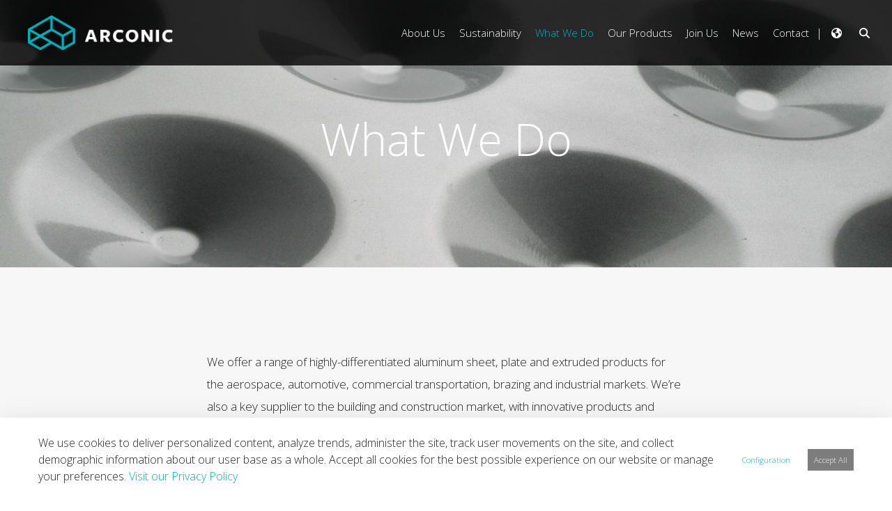

--- FILE ---
content_type: text/html;charset=UTF-8
request_url: https://arconicdxp.com/what-we-do
body_size: 25195
content:
































	
		
			<!DOCTYPE html>












































































<html class="ltr" dir="ltr" lang="en-US">
<head>
	<title>What We Do - Arconic - Arconic Portal</title>

	<meta content="initial-scale=1.0, width=device-width" name="viewport" />


	<script src="https://arconicdxp.com/o/arconic-theme/js/intersection-observer.js" type="text/javascript"></script>
































<meta content="text/html; charset=UTF-8" http-equiv="content-type" />












<script type="importmap">{"imports":{"@clayui/breadcrumb":"/o/frontend-taglib-clay/__liferay__/exports/@clayui$breadcrumb.js","react-dom":"/o/frontend-js-react-web/__liferay__/exports/react-dom.js","@clayui/charts":"/o/frontend-taglib-clay/__liferay__/exports/@clayui$charts.js","@clayui/empty-state":"/o/frontend-taglib-clay/__liferay__/exports/@clayui$empty-state.js","@clayui/navigation-bar":"/o/frontend-taglib-clay/__liferay__/exports/@clayui$navigation-bar.js","react":"/o/frontend-js-react-web/__liferay__/exports/react.js","react-dom-16":"/o/frontend-js-react-web/__liferay__/exports/react-dom-16.js","@clayui/icon":"/o/frontend-taglib-clay/__liferay__/exports/@clayui$icon.js","@clayui/table":"/o/frontend-taglib-clay/__liferay__/exports/@clayui$table.js","@clayui/slider":"/o/frontend-taglib-clay/__liferay__/exports/@clayui$slider.js","@clayui/multi-select":"/o/frontend-taglib-clay/__liferay__/exports/@clayui$multi-select.js","@clayui/nav":"/o/frontend-taglib-clay/__liferay__/exports/@clayui$nav.js","@clayui/provider":"/o/frontend-taglib-clay/__liferay__/exports/@clayui$provider.js","@clayui/panel":"/o/frontend-taglib-clay/__liferay__/exports/@clayui$panel.js","@liferay/dynamic-data-mapping-form-field-type":"/o/dynamic-data-mapping-form-field-type/__liferay__/index.js","@clayui/list":"/o/frontend-taglib-clay/__liferay__/exports/@clayui$list.js","@clayui/date-picker":"/o/frontend-taglib-clay/__liferay__/exports/@clayui$date-picker.js","@clayui/label":"/o/frontend-taglib-clay/__liferay__/exports/@clayui$label.js","@liferay/frontend-js-api/data-set":"/o/frontend-js-dependencies-web/__liferay__/exports/@liferay$js-api$data-set.js","@clayui/core":"/o/frontend-taglib-clay/__liferay__/exports/@clayui$core.js","@clayui/pagination-bar":"/o/frontend-taglib-clay/__liferay__/exports/@clayui$pagination-bar.js","@clayui/layout":"/o/frontend-taglib-clay/__liferay__/exports/@clayui$layout.js","@clayui/multi-step-nav":"/o/frontend-taglib-clay/__liferay__/exports/@clayui$multi-step-nav.js","@liferay/frontend-js-api":"/o/frontend-js-dependencies-web/__liferay__/exports/@liferay$js-api.js","@clayui/toolbar":"/o/frontend-taglib-clay/__liferay__/exports/@clayui$toolbar.js","@clayui/badge":"/o/frontend-taglib-clay/__liferay__/exports/@clayui$badge.js","react-dom-18":"/o/frontend-js-react-web/__liferay__/exports/react-dom-18.js","@clayui/link":"/o/frontend-taglib-clay/__liferay__/exports/@clayui$link.js","@clayui/card":"/o/frontend-taglib-clay/__liferay__/exports/@clayui$card.js","@clayui/tooltip":"/o/frontend-taglib-clay/__liferay__/exports/@clayui$tooltip.js","@clayui/button":"/o/frontend-taglib-clay/__liferay__/exports/@clayui$button.js","@clayui/tabs":"/o/frontend-taglib-clay/__liferay__/exports/@clayui$tabs.js","@clayui/sticker":"/o/frontend-taglib-clay/__liferay__/exports/@clayui$sticker.js","@clayui/form":"/o/frontend-taglib-clay/__liferay__/exports/@clayui$form.js","@clayui/popover":"/o/frontend-taglib-clay/__liferay__/exports/@clayui$popover.js","@clayui/shared":"/o/frontend-taglib-clay/__liferay__/exports/@clayui$shared.js","@clayui/localized-input":"/o/frontend-taglib-clay/__liferay__/exports/@clayui$localized-input.js","@clayui/modal":"/o/frontend-taglib-clay/__liferay__/exports/@clayui$modal.js","@clayui/color-picker":"/o/frontend-taglib-clay/__liferay__/exports/@clayui$color-picker.js","@clayui/pagination":"/o/frontend-taglib-clay/__liferay__/exports/@clayui$pagination.js","@clayui/autocomplete":"/o/frontend-taglib-clay/__liferay__/exports/@clayui$autocomplete.js","@clayui/management-toolbar":"/o/frontend-taglib-clay/__liferay__/exports/@clayui$management-toolbar.js","@clayui/time-picker":"/o/frontend-taglib-clay/__liferay__/exports/@clayui$time-picker.js","@clayui/upper-toolbar":"/o/frontend-taglib-clay/__liferay__/exports/@clayui$upper-toolbar.js","@clayui/loading-indicator":"/o/frontend-taglib-clay/__liferay__/exports/@clayui$loading-indicator.js","@clayui/drop-down":"/o/frontend-taglib-clay/__liferay__/exports/@clayui$drop-down.js","@clayui/data-provider":"/o/frontend-taglib-clay/__liferay__/exports/@clayui$data-provider.js","@liferay/language/":"/o/js/language/","@clayui/css":"/o/frontend-taglib-clay/__liferay__/exports/@clayui$css.js","@clayui/alert":"/o/frontend-taglib-clay/__liferay__/exports/@clayui$alert.js","@clayui/progress-bar":"/o/frontend-taglib-clay/__liferay__/exports/@clayui$progress-bar.js","react-16":"/o/frontend-js-react-web/__liferay__/exports/react-16.js","react-18":"/o/frontend-js-react-web/__liferay__/exports/react-18.js"},"scopes":{}}</script><script data-senna-track="temporary">var Liferay = window.Liferay || {};Liferay.Icons = Liferay.Icons || {};Liferay.Icons.controlPanelSpritemap = 'https://arconicdxp.com/o/admin-theme/images/clay/icons.svg'; Liferay.Icons.spritemap = 'https://arconicdxp.com/o/arconic-theme/images/clay/icons.svg';</script>
<script data-senna-track="permanent" type="text/javascript">window.Liferay = window.Liferay || {}; window.Liferay.CSP = {nonce: ''};</script>
<script data-senna-track="permanent" src="/combo?browserId=chrome&minifierType=js&languageId=en_US&t=1768699461054&/o/frontend-js-jquery-web/jquery/jquery.min.js&/o/frontend-js-jquery-web/jquery/init.js&/o/frontend-js-jquery-web/jquery/ajax.js&/o/frontend-js-jquery-web/jquery/bootstrap.bundle.min.js&/o/frontend-js-jquery-web/jquery/collapsible_search.js&/o/frontend-js-jquery-web/jquery/fm.js&/o/frontend-js-jquery-web/jquery/form.js&/o/frontend-js-jquery-web/jquery/popper.min.js&/o/frontend-js-jquery-web/jquery/side_navigation.js" type="text/javascript"></script>
<link data-senna-track="temporary" href="https://arconicdxp.com/what-we-do" rel="canonical" />
<link data-senna-track="temporary" href="https://arconicdxp.com/what-we-do" hreflang="es-ES" rel="alternate" />
<link data-senna-track="temporary" href="https://arconicdxp.com/what-we-do" hreflang="zh-CN" rel="alternate" />
<link data-senna-track="temporary" href="https://arconicdxp.com/what-we-do" hreflang="nl-NL" rel="alternate" />
<link data-senna-track="temporary" href="https://arconicdxp.com/what-we-do" hreflang="it-IT" rel="alternate" />
<link data-senna-track="temporary" href="https://arconicdxp.com/what-we-do" hreflang="hu-HU" rel="alternate" />
<link data-senna-track="temporary" href="https://arconicdxp.com/what-we-do" hreflang="fr-FR" rel="alternate" />
<link data-senna-track="temporary" href="https://arconicdxp.com/what-we-do" hreflang="en-US" rel="alternate" />
<link data-senna-track="temporary" href="https://arconicdxp.com/what-we-do" hreflang="de-DE" rel="alternate" />
<link data-senna-track="temporary" href="https://arconicdxp.com/what-we-do" hreflang="x-default" rel="alternate" />

<meta property="og:locale" content="en_US">
<meta property="og:locale:alternate" content="en_US">
<meta property="og:locale:alternate" content="nl_NL">
<meta property="og:locale:alternate" content="fr_FR">
<meta property="og:locale:alternate" content="de_DE">
<meta property="og:locale:alternate" content="es_ES">
<meta property="og:locale:alternate" content="it_IT">
<meta property="og:locale:alternate" content="hu_HU">
<meta property="og:locale:alternate" content="zh_CN">
<meta property="og:site_name" content="Arconic">
<meta property="og:title" content="What We Do - Arconic - Arconic Portal">
<meta property="og:type" content="website">
<meta property="og:url" content="https://arconicdxp.com/what-we-do">


<link href="https://arconicdxp.com/o/arconic-theme/images/favicon.ico" rel="apple-touch-icon" />
<link href="https://arconicdxp.com/o/arconic-theme/images/favicon.ico" rel="icon" />



<link class="lfr-css-file" data-senna-track="temporary" href="https://arconicdxp.com/o/arconic-theme/css/clay.css?browserId=chrome&amp;themeId=arconic_WAR_arconictheme&amp;minifierType=css&amp;languageId=en_US&amp;t=1768699396000" id="liferayAUICSS" rel="stylesheet" type="text/css" />









	<link href="/combo?browserId=chrome&amp;minifierType=css&amp;themeId=arconic_WAR_arconictheme&amp;languageId=en_US&amp;com_liferay_cookies_banner_web_portlet_CookiesBannerPortlet:%2Fo%2Fcookies-banner-web%2Fcookies_banner%2Fcss%2Fmain.css&amp;com_liferay_portal_search_web_search_bar_portlet_SearchBarPortlet_INSTANCE_templateSearch:%2Fo%2Fportal-search-web%2Fcss%2Fmain.css&amp;com_liferay_product_navigation_product_menu_web_portlet_ProductMenuPortlet:%2Fo%2Fproduct-navigation-product-menu-web%2Fcss%2Fmain.css&amp;com_liferay_segments_experiment_web_internal_portlet_SegmentsExperimentPortlet:%2Fo%2Fsegments-experiment-web%2Fcss%2Fmain.css&amp;com_liferay_site_navigation_menu_web_portlet_SiteNavigationMenuPortlet_INSTANCE_siteNavigationMenuPortlet_contact:%2Fo%2Fsite-navigation-menu-web%2Fcss%2Fmain.css&amp;t=1768699396000" rel="stylesheet" type="text/css"
 data-senna-track="temporary" id="e5826865" />








<script type="text/javascript" data-senna-track="temporary">
	// <![CDATA[
		var Liferay = Liferay || {};

		Liferay.Browser = {
			acceptsGzip: function () {
				return true;
			},

			

			getMajorVersion: function () {
				return 131.0;
			},

			getRevision: function () {
				return '537.36';
			},
			getVersion: function () {
				return '131.0';
			},

			

			isAir: function () {
				return false;
			},
			isChrome: function () {
				return true;
			},
			isEdge: function () {
				return false;
			},
			isFirefox: function () {
				return false;
			},
			isGecko: function () {
				return true;
			},
			isIe: function () {
				return false;
			},
			isIphone: function () {
				return false;
			},
			isLinux: function () {
				return false;
			},
			isMac: function () {
				return true;
			},
			isMobile: function () {
				return false;
			},
			isMozilla: function () {
				return false;
			},
			isOpera: function () {
				return false;
			},
			isRtf: function () {
				return true;
			},
			isSafari: function () {
				return true;
			},
			isSun: function () {
				return false;
			},
			isWebKit: function () {
				return true;
			},
			isWindows: function () {
				return false;
			}
		};

		Liferay.Data = Liferay.Data || {};

		Liferay.Data.ICONS_INLINE_SVG = true;

		Liferay.Data.NAV_SELECTOR = '#navigation';

		Liferay.Data.NAV_SELECTOR_MOBILE = '#navigationCollapse';

		Liferay.Data.isCustomizationView = function () {
			return false;
		};

		Liferay.Data.notices = [
			
		];

		(function () {
			var available = {};

			var direction = {};

			

				available['en_US'] = 'English\x20\x28United\x20States\x29';
				direction['en_US'] = 'ltr';

			

				available['nl_NL'] = 'Dutch\x20\x28Netherlands\x29';
				direction['nl_NL'] = 'ltr';

			

				available['fr_FR'] = 'French\x20\x28France\x29';
				direction['fr_FR'] = 'ltr';

			

				available['de_DE'] = 'German\x20\x28Germany\x29';
				direction['de_DE'] = 'ltr';

			

				available['es_ES'] = 'Spanish\x20\x28Spain\x29';
				direction['es_ES'] = 'ltr';

			

				available['it_IT'] = 'Italian\x20\x28Italy\x29';
				direction['it_IT'] = 'ltr';

			

				available['hu_HU'] = 'Hungarian\x20\x28Hungary\x29';
				direction['hu_HU'] = 'ltr';

			

				available['zh_CN'] = 'Chinese\x20\x28China\x29';
				direction['zh_CN'] = 'ltr';

			

			let _cache = {};

			if (Liferay && Liferay.Language && Liferay.Language._cache) {
				_cache = Liferay.Language._cache;
			}

			Liferay.Language = {
				_cache,
				available,
				direction,
				get: function(key) {
					let value = Liferay.Language._cache[key];

					if (value === undefined) {
						value = key;
					}

					return value;
				}
			};
		})();

		var featureFlags = {"LPD-10964":false,"LPD-37927":false,"LPD-10889":false,"LPS-193884":false,"LPD-30371":false,"LPD-11131":true,"LPS-178642":false,"LPS-193005":false,"LPD-31789":false,"LPD-10562":false,"LPD-11212":false,"COMMERCE-8087":false,"LPD-39304":true,"LPD-13311":true,"LRAC-10757":false,"LPD-35941":false,"LPS-180090":false,"LPS-178052":false,"LPD-21414":false,"LPS-185892":false,"LPS-186620":false,"LPD-40533":true,"LPD-40534":true,"LPS-184404":false,"LPD-40530":true,"LPD-20640":false,"LPS-198183":false,"LPD-38869":true,"LPD-35678":false,"LPD-6378":false,"LPS-153714":false,"LPD-11848":false,"LPS-170670":false,"LPD-7822":false,"LPS-169981":false,"LPD-21926":false,"LPS-177027":false,"LPD-37531":false,"LPD-11003":false,"LPD-36446":false,"LPD-39437":false,"LPS-135430":false,"LPD-20556":false,"LPD-45276":false,"LPS-134060":false,"LPS-164563":false,"LPD-32050":false,"LPS-122920":false,"LPS-199086":false,"LPD-35128":false,"LPD-10588":false,"LPD-13778":true,"LPD-11313":false,"LPD-6368":false,"LPD-34594":false,"LPS-202104":false,"LPD-19955":false,"LPD-35443":false,"LPD-39967":false,"LPD-11235":false,"LPD-11232":false,"LPS-196935":true,"LPD-43542":false,"LPS-176691":false,"LPS-197909":false,"LPD-29516":false,"COMMERCE-8949":false,"LPD-11228":false,"LPS-153813":false,"LPD-17809":false,"COMMERCE-13024":false,"LPS-165482":false,"LPS-193551":false,"LPS-197477":false,"LPS-174816":false,"LPS-186360":false,"LPD-30204":false,"LPD-32867":false,"LPS-153332":false,"LPD-35013":true,"LPS-179669":false,"LPS-174417":false,"LPD-44091":true,"LPD-31212":false,"LPD-18221":false,"LPS-155284":false,"LRAC-15017":false,"LPD-19870":false,"LPS-200108":false,"LPD-20131":false,"LPS-159643":false,"LPS-129412":false,"LPS-169837":false,"LPD-20379":false};

		Liferay.FeatureFlags = Object.keys(featureFlags).reduce(
			(acc, key) => ({
				...acc, [key]: featureFlags[key] === 'true' || featureFlags[key] === true
			}), {}
		);

		Liferay.PortletKeys = {
			DOCUMENT_LIBRARY: 'com_liferay_document_library_web_portlet_DLPortlet',
			DYNAMIC_DATA_MAPPING: 'com_liferay_dynamic_data_mapping_web_portlet_DDMPortlet',
			ITEM_SELECTOR: 'com_liferay_item_selector_web_portlet_ItemSelectorPortlet'
		};

		Liferay.PropsValues = {
			JAVASCRIPT_SINGLE_PAGE_APPLICATION_TIMEOUT: 0,
			UPLOAD_SERVLET_REQUEST_IMPL_MAX_SIZE: 104857600
		};

		Liferay.ThemeDisplay = {

			

			
				getLayoutId: function () {
					return '7';
				},

				

				getLayoutRelativeControlPanelURL: function () {
					return '/group/arconic/~/control_panel/manage';
				},

				getLayoutRelativeURL: function () {
					return '/what-we-do';
				},
				getLayoutURL: function () {
					return 'https://arconicdxp.com/what-we-do';
				},
				getParentLayoutId: function () {
					return '0';
				},
				isControlPanel: function () {
					return false;
				},
				isPrivateLayout: function () {
					return 'false';
				},
				isVirtualLayout: function () {
					return false;
				},
			

			getBCP47LanguageId: function () {
				return 'en-US';
			},
			getCanonicalURL: function () {

				

				return 'https\x3a\x2f\x2farconicdxp\x2ecom\x2fwhat-we-do';
			},
			getCDNBaseURL: function () {
				return 'https://arconicdxp.com';
			},
			getCDNDynamicResourcesHost: function () {
				return '';
			},
			getCDNHost: function () {
				return '';
			},
			getCompanyGroupId: function () {
				return '39237';
			},
			getCompanyId: function () {
				return '39035';
			},
			getDefaultLanguageId: function () {
				return 'en_US';
			},
			getDoAsUserIdEncoded: function () {
				return '';
			},
			getLanguageId: function () {
				return 'en_US';
			},
			getParentGroupId: function () {
				return '42106';
			},
			getPathContext: function () {
				return '';
			},
			getPathImage: function () {
				return '/image';
			},
			getPathJavaScript: function () {
				return '/o/frontend-js-web';
			},
			getPathMain: function () {
				return '/c';
			},
			getPathThemeImages: function () {
				return 'https://arconicdxp.com/o/arconic-theme/images';
			},
			getPathThemeRoot: function () {
				return '/o/arconic-theme';
			},
			getPlid: function () {
				return '14';
			},
			getPortalURL: function () {
				return 'https://arconicdxp.com';
			},
			getRealUserId: function () {
				return '39040';
			},
			getRemoteAddr: function () {
				return '52.15.110.98';
			},
			getRemoteHost: function () {
				return '52.15.110.98';
			},
			getScopeGroupId: function () {
				return '42106';
			},
			getScopeGroupIdOrLiveGroupId: function () {
				return '42106';
			},
			getSessionId: function () {
				return '';
			},
			getSiteAdminURL: function () {
				return 'https://arconicdxp.com/group/arconic/~/control_panel/manage?p_p_lifecycle=0&p_p_state=maximized&p_p_mode=view';
			},
			getSiteGroupId: function () {
				return '42106';
			},
			getTimeZone: function() {
				return 'America/New_York';
			},
			getURLControlPanel: function() {
				return '/group/control_panel?refererPlid=14';
			},
			getURLHome: function () {
				return 'https\x3a\x2f\x2farconicdxp\x2ecom\x2fweb\x2fguest';
			},
			getUserEmailAddress: function () {
				return '';
			},
			getUserId: function () {
				return '39040';
			},
			getUserName: function () {
				return '';
			},
			isAddSessionIdToURL: function () {
				return false;
			},
			isImpersonated: function () {
				return false;
			},
			isSignedIn: function () {
				return false;
			},

			isStagedPortlet: function () {
				
					
						return false;
					
				
			},

			isStateExclusive: function () {
				return false;
			},
			isStateMaximized: function () {
				return false;
			},
			isStatePopUp: function () {
				return false;
			}
		};

		var themeDisplay = Liferay.ThemeDisplay;

		Liferay.AUI = {

			

			getCombine: function () {
				return true;
			},
			getComboPath: function () {
				return '/combo/?browserId=chrome&minifierType=&languageId=en_US&t=1768699346038&';
			},
			getDateFormat: function () {
				return '%m/%d/%Y';
			},
			getEditorCKEditorPath: function () {
				return '/o/frontend-editor-ckeditor-web';
			},
			getFilter: function () {
				var filter = 'raw';

				
					
						filter = 'min';
					
					

				return filter;
			},
			getFilterConfig: function () {
				var instance = this;

				var filterConfig = null;

				if (!instance.getCombine()) {
					filterConfig = {
						replaceStr: '.js' + instance.getStaticResourceURLParams(),
						searchExp: '\\.js$'
					};
				}

				return filterConfig;
			},
			getJavaScriptRootPath: function () {
				return '/o/frontend-js-web';
			},
			getPortletRootPath: function () {
				return '/html/portlet';
			},
			getStaticResourceURLParams: function () {
				return '?browserId=chrome&minifierType=&languageId=en_US&t=1768699346038';
			}
		};

		Liferay.authToken = '8PqYdvlm';

		

		Liferay.currentURL = '\x2fwhat-we-do';
		Liferay.currentURLEncoded = '\x252Fwhat-we-do';
	// ]]>
</script>

<script data-senna-track="temporary" type="text/javascript">window.__CONFIG__= {basePath: '',combine: true, defaultURLParams: null, explainResolutions: false, exposeGlobal: false, logLevel: 'warn', moduleType: 'module', namespace:'Liferay', nonce: '', reportMismatchedAnonymousModules: 'warn', resolvePath: '/o/js_resolve_modules', url: '/combo/?browserId=chrome&minifierType=js&languageId=en_US&t=1768699346038&', waitTimeout: 60000};</script><script data-senna-track="permanent" src="/o/frontend-js-loader-modules-extender/loader.js?&mac=9WaMmhziBCkScHZwrrVcOR7VZF4=&browserId=chrome&languageId=en_US&minifierType=js" type="text/javascript"></script><script data-senna-track="permanent" src="/combo?browserId=chrome&minifierType=js&languageId=en_US&t=1768699346038&/o/frontend-js-aui-web/aui/aui/aui-min.js&/o/frontend-js-aui-web/liferay/modules.js&/o/frontend-js-aui-web/liferay/aui_sandbox.js&/o/frontend-js-aui-web/aui/attribute-base/attribute-base-min.js&/o/frontend-js-aui-web/aui/attribute-complex/attribute-complex-min.js&/o/frontend-js-aui-web/aui/attribute-core/attribute-core-min.js&/o/frontend-js-aui-web/aui/attribute-observable/attribute-observable-min.js&/o/frontend-js-aui-web/aui/attribute-extras/attribute-extras-min.js&/o/frontend-js-aui-web/aui/event-custom-base/event-custom-base-min.js&/o/frontend-js-aui-web/aui/event-custom-complex/event-custom-complex-min.js&/o/frontend-js-aui-web/aui/oop/oop-min.js&/o/frontend-js-aui-web/aui/aui-base-lang/aui-base-lang-min.js&/o/frontend-js-aui-web/liferay/dependency.js&/o/frontend-js-aui-web/liferay/util.js&/o/frontend-js-web/liferay/dom_task_runner.js&/o/frontend-js-web/liferay/events.js&/o/frontend-js-web/liferay/lazy_load.js&/o/frontend-js-web/liferay/liferay.js&/o/frontend-js-web/liferay/global.bundle.js&/o/frontend-js-web/liferay/portlet.js&/o/frontend-js-web/liferay/workflow.js&/o/oauth2-provider-web/js/liferay.js" type="text/javascript"></script>
<script data-senna-track="temporary" type="text/javascript">window.Liferay = Liferay || {}; window.Liferay.OAuth2 = {getAuthorizeURL: function() {return 'https://arconicdxp.com/o/oauth2/authorize';}, getBuiltInRedirectURL: function() {return 'https://arconicdxp.com/o/oauth2/redirect';}, getIntrospectURL: function() { return 'https://arconicdxp.com/o/oauth2/introspect';}, getTokenURL: function() {return 'https://arconicdxp.com/o/oauth2/token';}, getUserAgentApplication: function(externalReferenceCode) {return Liferay.OAuth2._userAgentApplications[externalReferenceCode];}, _userAgentApplications: {}}</script><script data-senna-track="temporary" type="text/javascript">
if (!Liferay.ThemeDisplay) {
    Liferay.ThemeDisplay = {};
}

Liferay.ThemeDisplay.getRecaptchaPublicKey = function() {
    return '6Lf12RUUAAAAABe3Evh-gTpS1zYGYFMrrkVNQvzE';
};

Liferay.ThemeDisplay.getRecaptchaScriptUrl = function() {
    return 'https://www.google.com/recaptcha/api.js';
};

Liferay.ThemeDisplay.getRecaptchaNoScriptUrl = function() {
    return 'https://www.google.com/recaptcha/api/fallback?k=';
};

Liferay.ThemeDisplay.getRecaptchaVerifyUrl = function() {
    return 'https://www.google.com/recaptcha/api/siteverify';
};

</script><script data-senna-track="temporary" type="text/javascript">try {var MODULE_MAIN='dynamic-data-mapping-web@5.0.115/index';var MODULE_PATH='/o/dynamic-data-mapping-web';/**
 * SPDX-FileCopyrightText: (c) 2000 Liferay, Inc. https://liferay.com
 * SPDX-License-Identifier: LGPL-2.1-or-later OR LicenseRef-Liferay-DXP-EULA-2.0.0-2023-06
 */

(function () {
	const LiferayAUI = Liferay.AUI;

	AUI().applyConfig({
		groups: {
			ddm: {
				base: MODULE_PATH + '/js/legacy/',
				combine: Liferay.AUI.getCombine(),
				filter: LiferayAUI.getFilterConfig(),
				modules: {
					'liferay-ddm-form': {
						path: 'ddm_form.js',
						requires: [
							'aui-base',
							'aui-datatable',
							'aui-datatype',
							'aui-image-viewer',
							'aui-parse-content',
							'aui-set',
							'aui-sortable-list',
							'json',
							'liferay-form',
							'liferay-map-base',
							'liferay-translation-manager',
							'liferay-util-window',
						],
					},
					'liferay-portlet-dynamic-data-mapping': {
						condition: {
							trigger: 'liferay-document-library',
						},
						path: 'main.js',
						requires: [
							'arraysort',
							'aui-form-builder-deprecated',
							'aui-form-validator',
							'aui-map',
							'aui-text-unicode',
							'json',
							'liferay-menu',
							'liferay-translation-manager',
							'liferay-util-window',
							'text',
						],
					},
					'liferay-portlet-dynamic-data-mapping-custom-fields': {
						condition: {
							trigger: 'liferay-document-library',
						},
						path: 'custom_fields.js',
						requires: ['liferay-portlet-dynamic-data-mapping'],
					},
				},
				root: MODULE_PATH + '/js/legacy/',
			},
		},
	});
})();
} catch(error) {console.error(error);}try {var MODULE_MAIN='portal-search-web@6.0.148/index';var MODULE_PATH='/o/portal-search-web';/**
 * SPDX-FileCopyrightText: (c) 2000 Liferay, Inc. https://liferay.com
 * SPDX-License-Identifier: LGPL-2.1-or-later OR LicenseRef-Liferay-DXP-EULA-2.0.0-2023-06
 */

(function () {
	AUI().applyConfig({
		groups: {
			search: {
				base: MODULE_PATH + '/js/',
				combine: Liferay.AUI.getCombine(),
				filter: Liferay.AUI.getFilterConfig(),
				modules: {
					'liferay-search-custom-range-facet': {
						path: 'custom_range_facet.js',
						requires: ['aui-form-validator'],
					},
				},
				root: MODULE_PATH + '/js/',
			},
		},
	});
})();
} catch(error) {console.error(error);}try {var MODULE_MAIN='contacts-web@5.0.65/index';var MODULE_PATH='/o/contacts-web';/**
 * SPDX-FileCopyrightText: (c) 2000 Liferay, Inc. https://liferay.com
 * SPDX-License-Identifier: LGPL-2.1-or-later OR LicenseRef-Liferay-DXP-EULA-2.0.0-2023-06
 */

(function () {
	AUI().applyConfig({
		groups: {
			contactscenter: {
				base: MODULE_PATH + '/js/legacy/',
				combine: Liferay.AUI.getCombine(),
				filter: Liferay.AUI.getFilterConfig(),
				modules: {
					'liferay-contacts-center': {
						path: 'main.js',
						requires: [
							'aui-io-plugin-deprecated',
							'aui-toolbar',
							'autocomplete-base',
							'datasource-io',
							'json-parse',
							'liferay-portlet-base',
							'liferay-util-window',
						],
					},
				},
				root: MODULE_PATH + '/js/legacy/',
			},
		},
	});
})();
} catch(error) {console.error(error);}try {var MODULE_MAIN='frontend-editor-alloyeditor-web@5.0.56/index';var MODULE_PATH='/o/frontend-editor-alloyeditor-web';/**
 * SPDX-FileCopyrightText: (c) 2000 Liferay, Inc. https://liferay.com
 * SPDX-License-Identifier: LGPL-2.1-or-later OR LicenseRef-Liferay-DXP-EULA-2.0.0-2023-06
 */

(function () {
	AUI().applyConfig({
		groups: {
			alloyeditor: {
				base: MODULE_PATH + '/js/legacy/',
				combine: Liferay.AUI.getCombine(),
				filter: Liferay.AUI.getFilterConfig(),
				modules: {
					'liferay-alloy-editor': {
						path: 'alloyeditor.js',
						requires: [
							'aui-component',
							'liferay-portlet-base',
							'timers',
						],
					},
					'liferay-alloy-editor-source': {
						path: 'alloyeditor_source.js',
						requires: [
							'aui-debounce',
							'liferay-fullscreen-source-editor',
							'liferay-source-editor',
							'plugin',
						],
					},
				},
				root: MODULE_PATH + '/js/legacy/',
			},
		},
	});
})();
} catch(error) {console.error(error);}try {var MODULE_MAIN='calendar-web@5.0.105/index';var MODULE_PATH='/o/calendar-web';/**
 * SPDX-FileCopyrightText: (c) 2000 Liferay, Inc. https://liferay.com
 * SPDX-License-Identifier: LGPL-2.1-or-later OR LicenseRef-Liferay-DXP-EULA-2.0.0-2023-06
 */

(function () {
	AUI().applyConfig({
		groups: {
			calendar: {
				base: MODULE_PATH + '/js/legacy/',
				combine: Liferay.AUI.getCombine(),
				filter: Liferay.AUI.getFilterConfig(),
				modules: {
					'liferay-calendar-a11y': {
						path: 'calendar_a11y.js',
						requires: ['calendar'],
					},
					'liferay-calendar-container': {
						path: 'calendar_container.js',
						requires: [
							'aui-alert',
							'aui-base',
							'aui-component',
							'liferay-portlet-base',
						],
					},
					'liferay-calendar-date-picker-sanitizer': {
						path: 'date_picker_sanitizer.js',
						requires: ['aui-base'],
					},
					'liferay-calendar-interval-selector': {
						path: 'interval_selector.js',
						requires: ['aui-base', 'liferay-portlet-base'],
					},
					'liferay-calendar-interval-selector-scheduler-event-link': {
						path: 'interval_selector_scheduler_event_link.js',
						requires: ['aui-base', 'liferay-portlet-base'],
					},
					'liferay-calendar-list': {
						path: 'calendar_list.js',
						requires: [
							'aui-template-deprecated',
							'liferay-scheduler',
						],
					},
					'liferay-calendar-message-util': {
						path: 'message_util.js',
						requires: ['liferay-util-window'],
					},
					'liferay-calendar-recurrence-converter': {
						path: 'recurrence_converter.js',
						requires: [],
					},
					'liferay-calendar-recurrence-dialog': {
						path: 'recurrence.js',
						requires: [
							'aui-base',
							'liferay-calendar-recurrence-util',
						],
					},
					'liferay-calendar-recurrence-util': {
						path: 'recurrence_util.js',
						requires: ['aui-base', 'liferay-util-window'],
					},
					'liferay-calendar-reminders': {
						path: 'calendar_reminders.js',
						requires: ['aui-base'],
					},
					'liferay-calendar-remote-services': {
						path: 'remote_services.js',
						requires: [
							'aui-base',
							'aui-component',
							'liferay-calendar-util',
							'liferay-portlet-base',
						],
					},
					'liferay-calendar-session-listener': {
						path: 'session_listener.js',
						requires: ['aui-base', 'liferay-scheduler'],
					},
					'liferay-calendar-simple-color-picker': {
						path: 'simple_color_picker.js',
						requires: ['aui-base', 'aui-template-deprecated'],
					},
					'liferay-calendar-simple-menu': {
						path: 'simple_menu.js',
						requires: [
							'aui-base',
							'aui-template-deprecated',
							'event-outside',
							'event-touch',
							'widget-modality',
							'widget-position',
							'widget-position-align',
							'widget-position-constrain',
							'widget-stack',
							'widget-stdmod',
						],
					},
					'liferay-calendar-util': {
						path: 'calendar_util.js',
						requires: [
							'aui-datatype',
							'aui-io',
							'aui-scheduler',
							'aui-toolbar',
							'autocomplete',
							'autocomplete-highlighters',
						],
					},
					'liferay-scheduler': {
						path: 'scheduler.js',
						requires: [
							'async-queue',
							'aui-datatype',
							'aui-scheduler',
							'dd-plugin',
							'liferay-calendar-a11y',
							'liferay-calendar-message-util',
							'liferay-calendar-recurrence-converter',
							'liferay-calendar-recurrence-util',
							'liferay-calendar-util',
							'liferay-scheduler-event-recorder',
							'liferay-scheduler-models',
							'promise',
							'resize-plugin',
						],
					},
					'liferay-scheduler-event-recorder': {
						path: 'scheduler_event_recorder.js',
						requires: [
							'dd-plugin',
							'liferay-calendar-util',
							'resize-plugin',
						],
					},
					'liferay-scheduler-models': {
						path: 'scheduler_models.js',
						requires: [
							'aui-datatype',
							'dd-plugin',
							'liferay-calendar-util',
						],
					},
				},
				root: MODULE_PATH + '/js/legacy/',
			},
		},
	});
})();
} catch(error) {console.error(error);}try {var MODULE_MAIN='staging-processes-web@5.0.65/index';var MODULE_PATH='/o/staging-processes-web';/**
 * SPDX-FileCopyrightText: (c) 2000 Liferay, Inc. https://liferay.com
 * SPDX-License-Identifier: LGPL-2.1-or-later OR LicenseRef-Liferay-DXP-EULA-2.0.0-2023-06
 */

(function () {
	AUI().applyConfig({
		groups: {
			stagingprocessesweb: {
				base: MODULE_PATH + '/js/legacy/',
				combine: Liferay.AUI.getCombine(),
				filter: Liferay.AUI.getFilterConfig(),
				modules: {
					'liferay-staging-processes-export-import': {
						path: 'main.js',
						requires: [
							'aui-datatype',
							'aui-dialog-iframe-deprecated',
							'aui-modal',
							'aui-parse-content',
							'aui-toggler',
							'liferay-portlet-base',
							'liferay-util-window',
						],
					},
				},
				root: MODULE_PATH + '/js/legacy/',
			},
		},
	});
})();
} catch(error) {console.error(error);}try {var MODULE_MAIN='portal-workflow-kaleo-designer-web@5.0.146/index';var MODULE_PATH='/o/portal-workflow-kaleo-designer-web';/**
 * SPDX-FileCopyrightText: (c) 2000 Liferay, Inc. https://liferay.com
 * SPDX-License-Identifier: LGPL-2.1-or-later OR LicenseRef-Liferay-DXP-EULA-2.0.0-2023-06
 */

(function () {
	AUI().applyConfig({
		groups: {
			'kaleo-designer': {
				base: MODULE_PATH + '/designer/js/legacy/',
				combine: Liferay.AUI.getCombine(),
				filter: Liferay.AUI.getFilterConfig(),
				modules: {
					'liferay-kaleo-designer-autocomplete-util': {
						path: 'autocomplete_util.js',
						requires: ['autocomplete', 'autocomplete-highlighters'],
					},
					'liferay-kaleo-designer-definition-diagram-controller': {
						path: 'definition_diagram_controller.js',
						requires: [
							'liferay-kaleo-designer-field-normalizer',
							'liferay-kaleo-designer-utils',
						],
					},
					'liferay-kaleo-designer-dialogs': {
						path: 'dialogs.js',
						requires: ['liferay-util-window'],
					},
					'liferay-kaleo-designer-editors': {
						path: 'editors.js',
						requires: [
							'aui-ace-editor',
							'aui-ace-editor-mode-xml',
							'aui-base',
							'aui-datatype',
							'aui-node',
							'liferay-kaleo-designer-autocomplete-util',
							'liferay-kaleo-designer-utils',
						],
					},
					'liferay-kaleo-designer-field-normalizer': {
						path: 'field_normalizer.js',
						requires: ['liferay-kaleo-designer-remote-services'],
					},
					'liferay-kaleo-designer-nodes': {
						path: 'nodes.js',
						requires: [
							'aui-datatable',
							'aui-datatype',
							'aui-diagram-builder',
							'liferay-kaleo-designer-editors',
							'liferay-kaleo-designer-utils',
						],
					},
					'liferay-kaleo-designer-remote-services': {
						path: 'remote_services.js',
						requires: ['aui-io'],
					},
					'liferay-kaleo-designer-templates': {
						path: 'templates.js',
						requires: ['aui-tpl-snippets-deprecated'],
					},
					'liferay-kaleo-designer-utils': {
						path: 'utils.js',
						requires: [],
					},
					'liferay-kaleo-designer-xml-definition': {
						path: 'xml_definition.js',
						requires: [
							'aui-base',
							'aui-component',
							'dataschema-xml',
							'datatype-xml',
						],
					},
					'liferay-kaleo-designer-xml-definition-serializer': {
						path: 'xml_definition_serializer.js',
						requires: ['escape', 'liferay-kaleo-designer-xml-util'],
					},
					'liferay-kaleo-designer-xml-util': {
						path: 'xml_util.js',
						requires: ['aui-base'],
					},
					'liferay-portlet-kaleo-designer': {
						path: 'main.js',
						requires: [
							'aui-ace-editor',
							'aui-ace-editor-mode-xml',
							'aui-tpl-snippets-deprecated',
							'dataschema-xml',
							'datasource',
							'datatype-xml',
							'event-valuechange',
							'io-form',
							'liferay-kaleo-designer-autocomplete-util',
							'liferay-kaleo-designer-editors',
							'liferay-kaleo-designer-nodes',
							'liferay-kaleo-designer-remote-services',
							'liferay-kaleo-designer-utils',
							'liferay-kaleo-designer-xml-util',
							'liferay-util-window',
						],
					},
				},
				root: MODULE_PATH + '/designer/js/legacy/',
			},
		},
	});
})();
} catch(error) {console.error(error);}try {var MODULE_MAIN='@liferay/frontend-js-react-web@5.0.54/index';var MODULE_PATH='/o/frontend-js-react-web';/**
 * SPDX-FileCopyrightText: (c) 2000 Liferay, Inc. https://liferay.com
 * SPDX-License-Identifier: LGPL-2.1-or-later OR LicenseRef-Liferay-DXP-EULA-2.0.0-2023-06
 */

(function () {
	AUI().applyConfig({
		groups: {
			react: {

				// eslint-disable-next-line
				mainModule: MODULE_MAIN,
			},
		},
	});
})();
} catch(error) {console.error(error);}try {var MODULE_MAIN='@liferay/document-library-web@6.0.198/index';var MODULE_PATH='/o/document-library-web';/**
 * SPDX-FileCopyrightText: (c) 2000 Liferay, Inc. https://liferay.com
 * SPDX-License-Identifier: LGPL-2.1-or-later OR LicenseRef-Liferay-DXP-EULA-2.0.0-2023-06
 */

(function () {
	AUI().applyConfig({
		groups: {
			dl: {
				base: MODULE_PATH + '/js/legacy/',
				combine: Liferay.AUI.getCombine(),
				filter: Liferay.AUI.getFilterConfig(),
				modules: {
					'document-library-upload-component': {
						path: 'DocumentLibraryUpload.js',
						requires: [
							'aui-component',
							'aui-data-set-deprecated',
							'aui-overlay-manager-deprecated',
							'aui-overlay-mask-deprecated',
							'aui-parse-content',
							'aui-progressbar',
							'aui-template-deprecated',
							'liferay-search-container',
							'querystring-parse-simple',
							'uploader',
						],
					},
				},
				root: MODULE_PATH + '/js/legacy/',
			},
		},
	});
})();
} catch(error) {console.error(error);}try {var MODULE_MAIN='@liferay/frontend-js-state-web@1.0.30/index';var MODULE_PATH='/o/frontend-js-state-web';/**
 * SPDX-FileCopyrightText: (c) 2000 Liferay, Inc. https://liferay.com
 * SPDX-License-Identifier: LGPL-2.1-or-later OR LicenseRef-Liferay-DXP-EULA-2.0.0-2023-06
 */

(function () {
	AUI().applyConfig({
		groups: {
			state: {

				// eslint-disable-next-line
				mainModule: MODULE_MAIN,
			},
		},
	});
})();
} catch(error) {console.error(error);}try {var MODULE_MAIN='frontend-js-components-web@2.0.80/index';var MODULE_PATH='/o/frontend-js-components-web';/**
 * SPDX-FileCopyrightText: (c) 2000 Liferay, Inc. https://liferay.com
 * SPDX-License-Identifier: LGPL-2.1-or-later OR LicenseRef-Liferay-DXP-EULA-2.0.0-2023-06
 */

(function () {
	AUI().applyConfig({
		groups: {
			components: {

				// eslint-disable-next-line
				mainModule: MODULE_MAIN,
			},
		},
	});
})();
} catch(error) {console.error(error);}try {var MODULE_MAIN='exportimport-web@5.0.100/index';var MODULE_PATH='/o/exportimport-web';/**
 * SPDX-FileCopyrightText: (c) 2000 Liferay, Inc. https://liferay.com
 * SPDX-License-Identifier: LGPL-2.1-or-later OR LicenseRef-Liferay-DXP-EULA-2.0.0-2023-06
 */

(function () {
	AUI().applyConfig({
		groups: {
			exportimportweb: {
				base: MODULE_PATH + '/js/legacy/',
				combine: Liferay.AUI.getCombine(),
				filter: Liferay.AUI.getFilterConfig(),
				modules: {
					'liferay-export-import-export-import': {
						path: 'main.js',
						requires: [
							'aui-datatype',
							'aui-dialog-iframe-deprecated',
							'aui-modal',
							'aui-parse-content',
							'aui-toggler',
							'liferay-portlet-base',
							'liferay-util-window',
						],
					},
				},
				root: MODULE_PATH + '/js/legacy/',
			},
		},
	});
})();
} catch(error) {console.error(error);}</script>




<script type="text/javascript" data-senna-track="temporary">
	// <![CDATA[
		
			
				
		

		
	// ]]>
</script>





	
		

			

			
		
		



	
		

			

			
		
		



	
		

			

			
		
	












	



















<link class="lfr-css-file" data-senna-track="temporary" href="https://arconicdxp.com/o/arconic-theme/css/main.css?browserId=chrome&amp;themeId=arconic_WAR_arconictheme&amp;minifierType=css&amp;languageId=en_US&amp;t=1768699396000" id="liferayThemeCSS" rel="stylesheet" type="text/css" />








	<style data-senna-track="temporary" type="text/css">

		

			

		

			

		

			

		

			

		

			

		

			

		

			

		

			

		

			

		

			

		

	</style>


<style data-senna-track="temporary" type="text/css">
	:root {
		--color-action-secondary-inverted-disabled: #ffffff80;
		--color-action-neutral-default: #2b3a4b;
		--h4-font-size: 1.5rem;
		--text-paragraph-xxs-font-size: 0.5625rem;
		--font-weight-bold: 700;
		--custom-control-label-font-size: var(--text-paragraph-sm-font-size);
		--form-input-padding-x: 1rem;
		--condensed-form-input-filled-border-color: var(--color-neutral-5);
		--form-input-padding-y: 0.6875rem;
		--condensed-form-input-label-color: var(--color-neutral-5);
		--color-action-primary-active: #3c249e;
		--condensed-form-input-label-font-weight: var(--font-weight-bolder);
		--form-input-disabled-color: var(--color-neutral-4);
		--color-state-error-darken-2: #6d0a0a;
		--danger: var(--dangererror);
		--color-state-error-darken-1: #a40f0f;
		--color-action-neutral-inverted: #fff;
		--display2-size: 5.5rem;
		--color-action-neutral-active-lighten: #d5d8db;
		--color-brand-secondary-lighten-4: #ffeab6;
		--color-brand-secondary-lighten-3: #ffe092;
		--color-brand-secondary-lighten-6: #fffbf0;
		--display1-weight: var(--font-weight-light);
		--display3-weight: var(--font-weight-light);
		--color-brand-secondary-lighten-5: #fff5db;
		--box-shadow-sm: var(--elevation-tight-1) rgba(0, 0, 0, .075);
		--color-brand-secondary-lighten-2: #ffd66d;
		--custom-control-label-color: var(--form-input-label-color);
		--color-brand-secondary-lighten-1: #ffcb48;
		--color-accent-2-lighten: #f0ffc6;
		--form-text-font-weight: var(--font-weight-light);
		--font-weight-lighter: lighter;
		--color-state-warning-darken-1: #a85100;
		--h3-font-size: 1.75rem;
		--btn-outline-primary-hover-border-color: #0b5fff;
		--color-state-warning-darken-2: #703600;
		--condensed-form-input-background-color: var(--color-neutral-2);
		--form-input-label-font-weight: var(--font-weight-bolder);
		--transition-collapse: height .35s ease;
		--blockquote-small-color: var(--color-neutral-6);
		--condensed-form-feedback-item-margin: 0;
		--form-input-label-margin-bottom: 0.25rem;
		--gray-600: var(--color-neutral-6);
		--color-neutral-0: #fff;
		--secondary: var(--color-neutral-6);
		--btn-outline-primary-color: #0b5fff;
		--btn-link-hover-color: #004ad7;
		--color-neutral-1: #f7f6f9;
		--color-neutral-2: #eeecf3;
		--hr-border-color: rgba(0, 0, 0, .1);
		--color-neutral-3: #dcd9e2;
		--hr-border-margin-y: 1rem;
		--color-neutral-4: #a7a3b2;
		--color-neutral-5: #898593;
		--form-feedback-item-line-height: var(--text-paragraph-sm-line-height);
		--color-neutral-6: #716c7f;
		--color-neutral-7: #5a5469;
		--color-neutral-8: #3f3851;
		--color-neutral-9: #332b4a;
		--color-action-primary-inverted-disabled: #ffffff80;
		--text-paragraph-sm-line-height: 20px;
		--btn-secondary-background-color: #fff;
		--text-paragraph-sm-font-size: 0.8125rem;
		--container-max-md: 720px;
		--border-radius-xxl: 1.5rem;
		--h6-font-size: 0.875rem;
		--h2-font-size: 2rem;
		--aspect-ratio-4-to-3: 75%;
		--color-action-secondary-active-lighten: #f1decd;
		--custom-control-label-line-height: var(--text-paragraph-sm-line-height);
		--color-action-secondary-inverted: #fff;
		--spacer-10: 10rem;
		--border-radius-pill: 50rem;
		--condensed-form-input-filled-label-color: var(--color-neutral-8);
		--h5-font-size: 1.125rem;
		--blockquote-font-size: 1.25rem;
		--form-input-line-height: var(--text-paragraph-line-height);
		--transition-fade: opacity .15s linear;
		--display4-size: 2.6875rem;
		--border-radius-lg: 0.75rem;
		--btn-primary-hover-color: #fff;
		--form-input-background-color: var(--color-neutral-0);
		--black: var(--color-neutral-10);
		--lighter: var(--color-neutral-1);
		--form-input-font-size: var(--text-paragraph-font-size);
		--custom-control-border-color: var(--color-action-primary-default);
		--gray-700: var(--color-neutral-7);
		--form-input-placeholder-font-weight: var(--font-weight-normal);
		--btn-secondary-border-color: #cdced9;
		--btn-outline-secondary-hover-color: #272833;
		--color-action-primary-inverted-hover: #ffffff19;
		--body-color: #272833;
		--btn-outline-secondary-hover-background-color: rgba(39, 40, 51, 0.03);
		--form-input-placeholder-font-size: var(--text-paragraph-font-size);
		--btn-primary-color: #fff;
		--btn-secondary-color: #6b6c7e;
		--btn-secondary-hover-border-color: #cdced9;
		--container-max-lg: 960px;
		--form-input-label-margin-top: 0.25rem;
		--form-input-placeholder-focus-color: var(--color-neutral-4);
		--color-state-success: #4aab3b;
		--gray-dark: var(--color-neutral-8);
		--aspect-ratio-16-to-9: 56.25%;
		--box-shadow: var(--elevation-tight-3) rgba(0, 0, 0, .15);
		--white: var(--color-neutral-0);
		--color-neutral-10: #1d1c21;
		--warning: var(--dangerwarning);
		--color-action-primary-disabled: #a696e4;
		--info: var(--dangerinfo);
		--text-paragraph-font-size: 1rem;
		--elevation-tight-7: 0 7px 18px;
		--form-text-font-size: var(--text-paragraph-sm-font-size);
		--elevation-tight-8: 0 12px 28px;
		--elevation-tight-9: 0 13px 36px;
		--elevation-tight-3: 0 2px 6px;
		--btn-link-color: #0b5fff;
		--elevation-tight-4: 0 2px 7px;
		--gray-400: var(--color-neutral-4);
		--elevation-tight-5: 0 3px 12px;
		--elevation-tight-6: 0 3.5px 14px;
		--elevation-tight-1: 0 1px 3px;
		--elevation-tight-2: 0 1.25px 4px;
		--btn-primary-hover-background-color: #0053f0;
		--nav-link-horizontal-active-indicator-length: 100%;
		--text-paragraph-xs-font-size: 0.6875rem;
		--btn-primary-background-color: #0b5fff;
		--condensed-form-input-filled-label-font-size: var(--text-paragraph-sm-font-size);
		--success: var(--dangersuccess);
		--text-paragraph-line-height: 24px;
		--color-brand-primary-lighten-5: #B4ECEF;
		--color-brand-primary-lighten-6: #E5F9FA;
		--color-brand-primary-lighten-3: #6CD6DD;
		--color-brand-primary-lighten-4: #90E1E6;
		--color-brand-primary-lighten-1: #24BDC6;
		--font-size-sm: 0.875rem;
		--color-brand-primary-lighten-2: #48CAD2;
		--spacer-0: 0;
		--color-action-primary-hover-lighten: #f2f0fa;
		--lead-font-size: 1.25rem;
		--form-feedback-item-font-size: var(--text-paragraph-sm-font-size);
		--form-input-label-reference-mark-color: var(--color-state-error);
		--form-text-line-height: var(--text-paragraph-sm-line-height);
		--spacer-9: 9rem;
		--color-state-warning: #e06c00;
		--form-input-placeholder-color: var(--color-neutral-4);
		--spacer-2: 0.5rem;
		--spacer-1: 0.25rem;
		--color-action-secondary-active: #b95804;
		--spacer-4: 1.5rem;
		--spacer-3: 1rem;
		--spacer-6: 4.5rem;
		--form-input-border-color: var(--color-neutral-5);
		--spacer-5: 3rem;
		--color-action-secondary-hover: #d26404;
		--spacer-8: 7.5rem;
		--spacer-7: 6rem;
		--aspect-ratio-8-to-3: 37.5%;
		--font-family-sans-serif: Manrope, system-ui, -apple-system, BlinkMacSystemFont, 'Segoe UI', Roboto, Oxygen-Sans, Ubuntu, Cantarell, 'Helvetica Neue', Arial, sans-serif, 'Apple Color Emoji', 'Segoe UI Emoji', 'Segoe UI Symbol';
		--custom-control-disabled-border-color: var(--color-action-primary-disabled);
		--font-weight-bolder: 800;
		--btn-outline-secondary-color: #6b6c7e;
		--gray-500: var(--color-neutral-5);
		--color-action-secondary-hover-lighten: #faf0e6;
		--text-link-sm-font-size: 0.875rem;
		--h1-font-size: 2.3125rem;
		--color-accent-5-lighten: #f6daff;
		--btn-primary-hover-border-color: transparent;
		--color-action-secondary-disabled: #f6b882;
		--btn-outline-secondary-border-color: #cdced9;
		--color-action-primary-default: #5924eb;
		--form-text-margin: 0.25rem 1rem 0;
		--container-max-sm: 540px;
		--color-focus: var(--color-brand-primary-lighten-3);
		--display4-weight: var(--font-weight-light);
		--nav-link-vertical-active-indicator-length: 100%;
		--form-input-color: var(--color-neutral-8);
		--color-brand-primary: #00AFBA;
		--body-bg: #fff;
		--display2-weight: var(--font-weight-light);
		--form-input-border-width: 0.0625rem;
		--custom-control-label-padding-left: 0.75rem;
		--form-input-placeholder-line-height: var(--text-paragraph-line-height);
		--form-input-disabled-label-color: var(--color-neutral-8);
		--color-accent-6-lighten: #defff7;
		--condensed-form-input-filled-label-font-weight: var(--font-weight-bolder);
		--text-link-md-line-height: 24px;
		--gray-200: var(--color-neutral-2);
		--btn-secondary-hover-background-color: #f7f8f9;
		--color-action-secondary-default: #ed7105;
		--form-text-color: var(--color-neutral-7);
		--nav-link-vertical-active-indicator-thickness: 0.25rem;
		--light: var(--color-neutral-2);
		--btn-outline-primary-hover-color: #0b5fff;
		--color-action-neutral-visited: #5e38ba;
		--btn-outline-secondary-hover-border-color: transparent;
		--text-link-lg-font-size: 1.5rem;
		--text-small-caps-font-size: 1.125rem;
		--text-paragraph-lg-font-size: 1.25rem;
		--display3-size: 3.0625rem;
		--primary: var(--primary);
		--color-action-primary-visited: #5e38ba;
		--color-action-secondary-inverted-hover: #ffffff19;
		--border-radius-sm: 0.375rem;
		--display-line-height: 1.2;
		--color-state-info-darken-1: #234481;
		--elevation-fluffy-2: 0 6.25px 20px;
		--color-state-info-darken-2: #172d56;
		--elevation-fluffy-1: 0 5px 15px;
		--color-state-success-darken-2: #25561e;
		--custom-control-hover-color: var(--color-action-primary-active-lighten);
		--color-state-info-lighten-1: #8ca4d1;
		--color-state-info-lighten-2: #eaeff7;
		--color-action-neutral-disabled: #959ca5;
		--custom-control-label-font-weight: var(--form-input-label-font-weight);
		--color-state-success-darken-1: #38802c;
		--condensed-form-input-label-font-size: var(--text-paragraph-font-size);
		--condensed-form-input-disabled-background-color: var(--color-neutral-1);
		--font-weight-semi-bold: 600;
		--condensed-form-input-label-padding-x: 0.25rem;
		--color-accent-3-lighten: #ffeaf9;
		--text-small-caps-line-height: 20px;
		--font-weight-normal: 500;
		--dark: var(--color-neutral-9);
		--blockquote-small-font-size: 80%;
		--color-state-success-lighten-1: #9bd193;
		--color-state-success-lighten-2: #edf7eb;
		--color-action-primary-active-lighten: #ece9f5;
		--color-action-primary-inverted: #fff;
		--color-accent-2: #a7e204;
		--brand-color-3: var(--color-brand-primary-darken-2);
		--color-accent-1: #eb2453;
		--brand-color-2: var(--color-neutral-6);
		--color-accent-4: #221874;
		--brand-color-1: var(--color-brand-primary);
		--color-accent-3: #c70d95;
		--color-action-neutral-hover: #34465b;
		--text-link-lg-line-height: 28px;
		--color-brand-secondary-darken-3: #926800;
		--color-accent-6: #1ce4b5;
		--color-state-warning-lighten-1: #eeae73;
		--color-brand-secondary-darken-4: #614600FF;
		--color-accent-5: #bc24eb;
		--color-state-warning-lighten-2: #fcf0e6;
		--color-brand-secondary-darken-1: #f3ae00;
		--nav-link-vertical-margin: 1rem 0;
		--display1-size: 6rem;
		--color-brand-secondary-darken-2: #c28b00;
		--brand-color-4: var(--color-neutral-9);
		--gray-300: var(--color-neutral-3);
		--color-action-neutral-inverted-hover: #ffffff19;
		--form-input-label-font-size: var(--text-paragraph-font-size);
		--form-input-label-line-height: var(--text-paragraph-line-height);
		--color-brand-secondary-darken-5: #312300;
		--form-input-label-margin-right: 1rem;
		--box-shadow-lg: var(--elevation-fluffy-3) rgba(0, 0, 0, .175);
		--btn-outline-primary-border-color: #0b5fff;
		--aspect-ratio: 100%;
		--condensed-form-text-font-size: var(--text-paragraph-sm-font-size);
		--color-state-error-lighten-1: #eb7e7e;
		--nav-link-horizontal-active-indicator-thickness: 0.125rem;
		--color-state-error-lighten-2: #fbe8e8;
		--form-input-disabled-border-color: var(--color-neutral-2);
		--form-feedback-item-font-weight: var(--font-weight-normal);
		--form-feedback-item-padding: 0.375rem 1rem;
		--color-brand-primary-darken-3: #00585D;
		--color-accent-4-lighten: #e9e8f1;
		--color-brand-primary-darken-4: #003A3E;
		--condensed-form-input-label-margin-x: 0.75rem;
		--color-brand-primary-darken-5: #001D1F;
		--condensed-form-input-disabled-label-color: var(--color-neutral-4);
		--color-action-neutral-active: #3d536b;
		--condensed-form-text-font-weight: var(--font-weight-normal);
		--hr-border-width: 1px;
		--gray-800: var(--color-neutral-8);
		--color-brand-primary-darken-1: #00929B;
		--btn-outline-primary-hover-background-color: #f0f5ff;
		--color-brand-primary-darken-2: #00757C;
		--text-paragraph-xs-line-height: 20px;
		--form-input-font-weight: var(--font-weight-normal);
		--color-action-neutral-hover-lighten: #eaebed;
		--color-chart-2: #fdcc4a;
		--elevation-fluffy-4: 0 10px 35px;
		--color-chart-1: #4d2ec9;
		--elevation-fluffy-3: 0 10px 30px;
		--color-brand-secondary: #ffc124;
		--color-chart-4: #fe8856;
		--elevation-fluffy-6: 0 17.5px 70px;
		--form-input-label-margin-left: 1rem;
		--color-chart-3: #ad9ee9;
		--elevation-fluffy-5: 0 15px 60px;
		--color-chart-5: #002c62;
		--elevation-fluffy-7: 0 35px 90px;
		--text-paragraph-lg-line-height: 24px;
		--form-input-border-radius: var(--border-radius);
		--btn-primary-border-color: #0b5fff;
		--font-family-base: Manrope, system-ui, -apple-system, BlinkMacSystemFont, 'Segoe UI', Roboto, Oxygen-Sans, Ubuntu, Cantarell, 'Helvetica Neue', Arial, sans-serif, 'Apple Color Emoji', 'Segoe UI Emoji', 'Segoe UI Symbol';
		--font-family-monospace: SFMono-Regular, Menlo, Monaco, Consolas, 'Liberation Mono', 'Courier New', monospace;
		--color-action-neutral-inverted-disabled: #ffffff80;
		--border-radius: 0.5rem;
		--color-action-primary-hover: #4429b3;
		--font-weight-light: 300;
		--btn-secondary-hover-color: #272833;
		--color-accent-1-lighten: #ffeaef;
		--text-link-md-font-size: 1rem;
		--border-radius-circle: 50%;
		--nav-link-horizontal-margin: 0 1rem;
		--font-size-lg: 1.25rem;
		--form-feedback-item-margin: 0.25rem 0 0;
		--text-link-sm-line-height: 20px;
		--gray-100: var(--color-neutral-1);
		--border-radius-xs: 0.25rem;
		--container-max-xl: 1248px;
		--form-feedback-item-border-radius: var(--border-radius);
		--text-small-caps-letter-spacing: 0.05em;
		--form-input-label-color: var(--color-neutral-8);
		--form-input-placeholder-disabled-color: var(--color-neutral-3);
		--gray-900: var(--color-neutral-9);
		--text-muted: var(--color-neutral-4);
		--color-state-info: #2e5aac;
		--color-action-secondary-visited: #5e38ba;
		--lead-font-weight: var(--font-weight-light);
		--text-paragraph-xxs-line-height: 16px;
		--color-state-error: #da1414;
		--border-radius-xl: 1rem;
		--font-size-base: 1rem;
	}
</style>
<link data-senna-track="permanent" href="/o/frontend-js-aui-web/alloy_ui.css?&mac=favIEq7hPo8AEd6k+N5OVADEEls=&browserId=chrome&languageId=en_US&minifierType=css&themeId=arconic_WAR_arconictheme" rel="stylesheet"></link>
<script type="module">
import {init} from '/o/frontend-js-spa-web/__liferay__/index.js';
{
init({"navigationExceptionSelectors":":not([target=\"_blank\"]):not([data-senna-off]):not([data-resource-href]):not([data-cke-saved-href]):not([data-cke-saved-href])","cacheExpirationTime":-1,"clearScreensCache":false,"portletsBlacklist":["com_liferay_login_web_portlet_CreateAccountPortlet","com_liferay_nested_portlets_web_portlet_NestedPortletsPortlet","com_liferay_site_navigation_directory_web_portlet_SitesDirectoryPortlet","com_liferay_questions_web_internal_portlet_QuestionsPortlet","com_liferay_account_admin_web_internal_portlet_AccountUsersRegistrationPortlet","com_liferay_login_web_portlet_ForgotPasswordPortlet","com_liferay_portal_language_override_web_internal_portlet_PLOPortlet","com_liferay_login_web_portlet_LoginPortlet","com_liferay_login_web_portlet_FastLoginPortlet"],"excludedTargetPortlets":["com_liferay_users_admin_web_portlet_UsersAdminPortlet","com_liferay_server_admin_web_portlet_ServerAdminPortlet"],"validStatusCodes":[221,490,494,499,491,496,492,493,495,220],"debugEnabled":false,"loginRedirect":"","excludedPaths":["/c/document_library","/documents","/image"],"preloadCSS":false,"userNotification":{"message":"It looks like this is taking longer than expected.","title":"Oops","timeout":30000},"requestTimeout":0});
}

</script><link data-senna-track="temporary" href="/o/layout-common-styles/main.css?plid=14&segmentsExperienceId=42149&t=1705693352430" rel="stylesheet" type="text/css">





<script type="text/javascript">
Liferay.on(
	'ddmFieldBlur', function(event) {
		if (window.Analytics) {
			Analytics.send(
				'fieldBlurred',
				'Form',
				{
					fieldName: event.fieldName,
					focusDuration: event.focusDuration,
					formId: event.formId,
					formPageTitle: event.formPageTitle,
					page: event.page,
					title: event.title
				}
			);
		}
	}
);

Liferay.on(
	'ddmFieldFocus', function(event) {
		if (window.Analytics) {
			Analytics.send(
				'fieldFocused',
				'Form',
				{
					fieldName: event.fieldName,
					formId: event.formId,
					formPageTitle: event.formPageTitle,
					page: event.page,
					title:event.title
				}
			);
		}
	}
);

Liferay.on(
	'ddmFormPageShow', function(event) {
		if (window.Analytics) {
			Analytics.send(
				'pageViewed',
				'Form',
				{
					formId: event.formId,
					formPageTitle: event.formPageTitle,
					page: event.page,
					title: event.title
				}
			);
		}
	}
);

Liferay.on(
	'ddmFormSubmit', function(event) {
		if (window.Analytics) {
			Analytics.send(
				'formSubmitted',
				'Form',
				{
					formId: event.formId,
					title: event.title
				}
			);
		}
	}
);

Liferay.on(
	'ddmFormView', function(event) {
		if (window.Analytics) {
			Analytics.send(
				'formViewed',
				'Form',
				{
					formId: event.formId,
					title: event.title
				}
			);
		}
	}
);

</script><script>

</script>









<script type="text/javascript" data-senna-track="temporary">
	if (window.Analytics) {
		window._com_liferay_document_library_analytics_isViewFileEntry = false;
	}
</script>



















<meta content="false" name="data-analytics-readable-content" />

<script type="text/javascript" data-senna-track="temporary">
	var runMiddlewares = function () {
		Analytics.registerMiddleware(
	function(request) {
		request.context.experienceId = 'DEFAULT';
		request.context.experimentId = '';
		request.context.variantId = '';

		return request;
	}
);
	};

	var analyticsClientChannelId =
		'575999514501887984';
	var analyticsClientGroupIds =
		["144101","39235","228162","42106","247192","228171","2459837"];
	var analyticsCookiesConsentMode =
		true;
	var analyticsFeatureFlagEnabled =
		false;

	var cookieManagers = {
		'cookie.onetrust': {
			checkConsent: () => {
				var OptanonActiveGroups = window.OptanonActiveGroups;

				return OptanonActiveGroups && OptanonActiveGroups.includes('C0002');
			},
			enabled: () => {
				if (!window.OneTrustStub && !window.OneTrust) {
					return Promise.resolve(false);
				}

				return new Promise((resolve, reject) => {
					var startTime = Date.now();

					var checkObject = () => {
						if (window['OneTrust']) {
							resolve(window['OneTrust']);
						}
						else if (Date.now() - startTime >= 5000) {
							reject();
						}
						else {
							setTimeout(checkObject, 100);
						}
					};

					checkObject();
				})
					.then(() => {
						return Promise.resolve(true);
					})
					.catch(() => {
						return Promise.resolve(false);
					});
			},
			onConsentChange: (callbackFn) => {
				var OneTrust = window.OneTrust;

				OneTrust.OnConsentChanged(callbackFn);
			},
		},
		'cookie.liferay': {
			checkConsent: ({navigation}) => {
				var performanceCookieEnabled = Liferay.Util.Cookie.get(
					Liferay.Util.Cookie.TYPES.PERFORMANCE
				);

				if (performanceCookieEnabled === 'false') {
					if (window.Analytics) {
						Analytics.dispose();
					}

					return false;
				}

				if (
					!analyticsCookiesConsentMode &&
					typeof performanceCookieEnabled === 'undefined'
				) {
					return true;
				}

				if (navigation === 'normal' && window.Analytics) {
					return false;
				}

				return performanceCookieEnabled === 'true';
			},
			enabled: () => {
				return Promise.resolve(analyticsFeatureFlagEnabled);
			},
			onConsentChange: (callbackFn) => {
				Liferay.on('cookieBannerSetCookie', callbackFn);
			},
		},
	};

	function getAnalyticsSDKVersion() {
		switch (
			'PROD'
		) {
			case 'DEV': {
				return 'https://analytics-js-dev-cdn.liferay.com';
			}
			case 'INTERNAL': {
				return 'https://analytics-js-internal-cdn.liferay.com';
			}
			default: {
				return 'https://analytics-js-cdn.liferay.com';
			}
		}
	}
</script>

<script id="liferayAnalyticsScript" type="text/javascript" data-senna-track="permanent">
	var allPromises = Object.keys(cookieManagers).map((key) =>
		cookieManagers[key].enabled()
	);

	Promise.all(allPromises).then((result) => {
		var selectedIndex = result.findIndex((enabled) => enabled);
		var selectedCookieManager = Object.values(cookieManagers)[selectedIndex];

		function initializeAnalyticsSDK() {
			(function (u, c, a, m, o, l) {
				o = 'script';
				l = document;
				a = l.createElement(o);
				m = l.getElementsByTagName(o)[0];
				a.async = 1;
				a.src = u;
				a.onload = c;
				m.parentNode.insertBefore(a, m);
			})(getAnalyticsSDKVersion(), () => {
				var config =
					{"dataSourceId":"577654605927483376","endpointUrl":"https://osbasahpublisher-ac-uswest1.lfr.cloud","projectId":"asah67f32b2276c74d03abc1836cdea399b0"};

				var dxpMiddleware = function (request) {
					request.context.canonicalUrl = themeDisplay.getCanonicalURL();
					request.context.channelId = analyticsClientChannelId;
					request.context.groupId =
						themeDisplay.getScopeGroupIdOrLiveGroupId();

					return request;
				};

				Analytics.create(config, [dxpMiddleware]);

				if (themeDisplay.isSignedIn()) {
					Analytics.setIdentity({
						email: themeDisplay.getUserEmailAddress(),
						name: themeDisplay.getUserName(),
					});
				}

				runMiddlewares();

				Analytics.send('pageViewed', 'Page');

				
					Liferay.on('endNavigate', (event) => {
						var allPromises = Object.keys(cookieManagers).map((key) =>
							cookieManagers[key].enabled()
						);

						Promise.all(allPromises).then((result) => {
							function initializeAnalyticsSDKFromSPA(
								event
							) {
								Analytics.dispose();

								var groupId =
									themeDisplay.getScopeGroupIdOrLiveGroupId();

								if (
									!themeDisplay.isControlPanel() &&
									analyticsClientGroupIds.indexOf(groupId) >= 0
								) {
									Analytics.create(config, [dxpMiddleware]);

									if (themeDisplay.isSignedIn()) {
										Analytics.setIdentity({
											email: themeDisplay.getUserEmailAddress(),
											name: themeDisplay.getUserName(),
										});
									}

									runMiddlewares();

									Analytics.send('pageViewed', 'Page', {
										page: event.path,
									});
								}
							}

							var selectedIndex = result.findIndex((enabled) => enabled);
							var selectedCookieManager =
								Object.values(cookieManagers)[selectedIndex];

							if (selectedCookieManager) {
								selectedCookieManager.onConsentChange(() => {
									if (
										selectedCookieManager.checkConsent({
											navigation: 'spa',
										})
									) {
										initializeAnalyticsSDKFromSPA(
											event
										);
									}
								});

								if (
									selectedCookieManager.checkConsent({
										navigation: 'spa',
									})
								) {
									initializeAnalyticsSDKFromSPA(
										event
									);
								}
							}
							else {
								initializeAnalyticsSDKFromSPA(
									event
								);
							}
						});
					});
				
			});
		}

		if (selectedCookieManager) {
			selectedCookieManager.onConsentChange(() => {
				if (selectedCookieManager.checkConsent({navigation: 'normal'})) {
					initializeAnalyticsSDK();
				}
			});

			if (selectedCookieManager.checkConsent({navigation: 'normal'})) {
				initializeAnalyticsSDK();
			}
		}
		else {
			initializeAnalyticsSDK();
		}
	});
</script>







































</head>

<script>
	Liferay.on('endNavigate', function(event) {
		if ((typeof OneTrust !== "undefined") && OneTrust) {
		  	OneTrust.Init();

			OneTrust.InitializeBanner();

			OneTrust.LoadBanner();
		}
	});
</script>
<body class="chrome controls-visible  yui3-skin-sam signed-out public-page site overlay-header" id="content">
<script>
	Liferay = window.Liferay || {};

	if (typeof Liferay.ArconicDirect === "undefined") {
		Liferay.ArconicDirect = {};

		Liferay.ArconicDirect.selectedAccountId = '0';
		Liferay.ArconicDirect.selectedAccountName = '';
		Liferay.ArconicDirect.selectedAccountAMPCustomerNumber = '';

		
		const arconicDirectFetch = (resource, init = {}) => {
			if (themeDisplay.isSignedIn()) {
				if (Liferay.Session) {
					const sessionStatus = Liferay.Session.get('sessionState');

					if (sessionStatus === 'expired') {
						window.location.reload();
					} else {
						Liferay.Session.extend();
					}
				}

				let doAsUserIdValue = themeDisplay.getDoAsUserIdEncoded();

				if (doAsUserIdValue) {
					doAsUserIdValue = encodeURIComponent(doAsUserIdValue);
					resource = Liferay.Util.addParams('doAsUserId=' + doAsUserIdValue, resource);
				}
			}

			return Liferay.Util.fetch(resource, init).then(r => {
				if (r.status === 403) {
					window.location.reload();
				}

				return r;
			});
		};

		Liferay.ArconicDirect.fetch = arconicDirectFetch;
	}
</script>













































	<nav aria-label="Quick Links" class="bg-dark cadmin quick-access-nav text-center text-white" id="fxux_quickAccessNav">
		
			
				<a class="d-block p-2 sr-only sr-only-focusable text-reset" href="#minium">
		Skip to Main Content
	</a>
			
			
	</nav>


	<div class="liferay-top">








































































	</div>

	<div id="wrapper">
		<main class="d-flex flex-column min-vh-100 minium minium-frame" id="minium">
				<div class="minium-frame__topbar">

<div class="commerce-topbar minium-topbar">
	<div class="minium-topbar__start">
		<div class="minium-logo">
			<a
				class="logo custom-logo"
				href="https://arconicdxp.com"
				title="Go to Arconic"
			>
				<img alt="Arconic" src="/image/layout_set_logo?img_id=42772&amp;t=1768699723083" />
			</a>
		</div>
	</div>

	<div class="minium-topbar__end">
<div class="minium-main-navigation" role="navigation">
	<nav class="sort-pages modify-pages">
		<ul class="flex-xl-row nav">
			<li class="d-xl-none nav-item">
				<a class="nav-link" href="https://arconicdxp.com">Arconic</a>
			</li>



				<li class="nav-item" id="layout_3" role="presentation">
					<a class="nav-link" href="https://arconicdxp.com/about-us"  role="menuitem">
						About Us
					</a>

		<button class="btn btn-monospaced btn-unstyled d-xl-none js-nav-next">
<svg class="lexicon-icon lexicon-icon-plus" role="presentation" ><use xlink:href="https://arconicdxp.com/o/arconic-theme/images/clay/icons.svg#plus" /></svg>		</button>

		<div class="subnav level-2">
				<button class="btn btn-monospaced btn-unstyled d-none d-xl-block js-close-nav">
<svg class="lexicon-icon lexicon-icon-times" role="presentation" ><use xlink:href="https://arconicdxp.com/o/arconic-theme/images/clay/icons.svg#times" /></svg>				</button>

			<ul class="nav">
				<li class="d-xl-none nav-item">
					<button class="btn btn-monospaced btn-unstyled js-nav-back">
<svg class="lexicon-icon lexicon-icon-angle-left" role="presentation" ><use xlink:href="https://arconicdxp.com/o/arconic-theme/images/clay/icons.svg#angle-left" /></svg>					</button>

					<a class="nav-link" href="https://arconicdxp.com/about-us"  role="menuitem">
						About Us
					</a>
				</li>



					<li class="nav-item" id="layout_37" role="presentation">
						<a class="nav-link" href="https://arconicdxp.com/our-values"  role="menuitem">
							Our Values
						</a>

					</li>


					<li class="nav-item" id="layout_23" role="presentation">
						<a class="nav-link" href="https://arconicdxp.com/ethics"  role="menuitem">
							Ethics and Compliance
						</a>

		<button class="btn btn-monospaced btn-unstyled d-xl-none js-nav-next">
<svg class="lexicon-icon lexicon-icon-plus" role="presentation" ><use xlink:href="https://arconicdxp.com/o/arconic-theme/images/clay/icons.svg#plus" /></svg>		</button>

		<div class="subnav level-3">

			<ul class="nav">
				<li class="d-xl-none nav-item">
					<button class="btn btn-monospaced btn-unstyled js-nav-back">
<svg class="lexicon-icon lexicon-icon-angle-left" role="presentation" ><use xlink:href="https://arconicdxp.com/o/arconic-theme/images/clay/icons.svg#angle-left" /></svg>					</button>

					<a class="nav-link" href="https://arconicdxp.com/ethics"  role="menuitem">
						Ethics and Compliance
					</a>
				</li>



					<li class="nav-item" id="layout_33" role="presentation">
						<a class="nav-link" href="https://arconicdxp.com/code-of-conduct"  role="menuitem">
							Code of Conduct
						</a>

					</li>


					<li class="nav-item" id="layout_35" role="presentation">
						<a class="nav-link" href="https://arconicdxp.com/integrity-line"  role="menuitem">
							Integrity Line
						</a>

					</li>
			</ul>
		</div>
					</li>


					<li class="nav-item" id="layout_497" role="presentation">
						<a class="nav-link" href="https://arconicdxp.com/leadership"  role="menuitem">
							Leadership
						</a>

					</li>


					<li class="nav-item" id="layout_27" role="presentation">
						<a class="nav-link" href="https://arconicdxp.com/foundation"  role="menuitem">
							Arconic Foundation
						</a>

					</li>
			</ul>
		</div>
				</li>


				<li class="nav-item" id="layout_5" role="presentation">
					<a class="nav-link" href="https://arconicdxp.com/sustainability"  role="menuitem">
						Sustainability
					</a>

		<button class="btn btn-monospaced btn-unstyled d-xl-none js-nav-next">
<svg class="lexicon-icon lexicon-icon-plus" role="presentation" ><use xlink:href="https://arconicdxp.com/o/arconic-theme/images/clay/icons.svg#plus" /></svg>		</button>

		<div class="subnav level-2">
				<button class="btn btn-monospaced btn-unstyled d-none d-xl-block js-close-nav">
<svg class="lexicon-icon lexicon-icon-times" role="presentation" ><use xlink:href="https://arconicdxp.com/o/arconic-theme/images/clay/icons.svg#times" /></svg>				</button>

			<ul class="nav">
				<li class="d-xl-none nav-item">
					<button class="btn btn-monospaced btn-unstyled js-nav-back">
<svg class="lexicon-icon lexicon-icon-angle-left" role="presentation" ><use xlink:href="https://arconicdxp.com/o/arconic-theme/images/clay/icons.svg#angle-left" /></svg>					</button>

					<a class="nav-link" href="https://arconicdxp.com/sustainability"  role="menuitem">
						Sustainability
					</a>
				</li>



					<li class="nav-item" id="layout_39" role="presentation">
						<a class="nav-link" href="https://arconicdxp.com/environmental"  role="menuitem">
							Environmental
						</a>

					</li>


					<li class="nav-item" id="layout_41" role="presentation">
						<a class="nav-link" href="https://arconicdxp.com/social"  role="menuitem">
							Social
						</a>

					</li>


					<li class="nav-item" id="layout_43" role="presentation">
						<a class="nav-link" href="https://arconicdxp.com/governance"  role="menuitem">
							Governance
						</a>

					</li>


					<li class="nav-item" id="layout_45" role="presentation">
						<a class="nav-link" href="https://arconicdxp.com/sustainability-report"  role="menuitem">
							Sustainability Report
						</a>

					</li>


					<li class="nav-item" id="layout_501" role="presentation">
						<a class="nav-link" href="https://arconicdxp.com/aluminium-stewardship-initiative"  role="menuitem">
							Aluminium Stewardship Initiative
						</a>

					</li>
			</ul>
		</div>
				</li>


				<li class="nav-item active" id="layout_7" role="presentation">
					<a class="nav-link selected" href="https://arconicdxp.com/what-we-do"  role="menuitem">
						What We Do
					</a>

		<button class="btn btn-monospaced btn-unstyled d-xl-none js-nav-next">
<svg class="lexicon-icon lexicon-icon-plus" role="presentation" ><use xlink:href="https://arconicdxp.com/o/arconic-theme/images/clay/icons.svg#plus" /></svg>		</button>

		<div class="subnav level-2">
				<button class="btn btn-monospaced btn-unstyled d-none d-xl-block js-close-nav">
<svg class="lexicon-icon lexicon-icon-times" role="presentation" ><use xlink:href="https://arconicdxp.com/o/arconic-theme/images/clay/icons.svg#times" /></svg>				</button>

			<ul class="nav">
				<li class="d-xl-none nav-item">
					<button class="btn btn-monospaced btn-unstyled js-nav-back">
<svg class="lexicon-icon lexicon-icon-angle-left" role="presentation" ><use xlink:href="https://arconicdxp.com/o/arconic-theme/images/clay/icons.svg#angle-left" /></svg>					</button>

					<a class="nav-link" href="https://arconicdxp.com/what-we-do"  role="menuitem">
						What We Do
					</a>
				</li>



					<li class="nav-item" id="layout_47" role="presentation">
						<a class="nav-link" href="https://arconicdxp.com/aerospace"  role="menuitem">
							Aerospace &amp; Defense
						</a>

					</li>


					<li class="nav-item" id="layout_49" role="presentation">
						<a class="nav-link" href="https://arconicdxp.com/automotive"  role="menuitem">
							Automotive &amp; Commercial Transportation
						</a>

					</li>


					<li class="nav-item" id="layout_51" role="presentation">
						<a class="nav-link" href="https://arconicdxp.com/building-and-construction"  role="menuitem">
							Building and Construction
						</a>

					</li>


					<li class="nav-item" id="layout_53" role="presentation">
						<a class="nav-link" href="https://arconicdxp.com/industrial"  role="menuitem">
							Industrial Solutions
						</a>

					</li>


					<li class="nav-item" id="layout_126" role="presentation">
						<a class="nav-link" href="https://arconicdxp.com/packaging"  role="menuitem">
							Packaging
						</a>

					</li>


					<li class="nav-item" id="layout_460" role="presentation">
						<a class="nav-link" href="https://crms.arconic.com"  role="menuitem">
							Spectrochemical Reference Materials
						</a>

					</li>
			</ul>
		</div>
				</li>


				<li class="nav-item" id="layout_9" role="presentation">
					<a class="nav-link" href="https://arconicdxp.com/our-products"  role="menuitem">
						Our Products
					</a>

		<button class="btn btn-monospaced btn-unstyled d-xl-none js-nav-next">
<svg class="lexicon-icon lexicon-icon-plus" role="presentation" ><use xlink:href="https://arconicdxp.com/o/arconic-theme/images/clay/icons.svg#plus" /></svg>		</button>

		<div class="subnav level-2">
				<button class="btn btn-monospaced btn-unstyled d-none d-xl-block js-close-nav">
<svg class="lexicon-icon lexicon-icon-times" role="presentation" ><use xlink:href="https://arconicdxp.com/o/arconic-theme/images/clay/icons.svg#times" /></svg>				</button>

			<ul class="nav">
				<li class="d-xl-none nav-item">
					<button class="btn btn-monospaced btn-unstyled js-nav-back">
<svg class="lexicon-icon lexicon-icon-angle-left" role="presentation" ><use xlink:href="https://arconicdxp.com/o/arconic-theme/images/clay/icons.svg#angle-left" /></svg>					</button>

					<a class="nav-link" href="https://arconicdxp.com/our-products"  role="menuitem">
						Our Products
					</a>
				</li>



					<li class="nav-item" id="layout_503" role="presentation">
						<a class="nav-link" href="https://arconicdxp.com/building-construction-systems"  role="menuitem">
							Building &amp; Construction Systems
						</a>

					</li>


					<li class="nav-item" id="layout_59" role="presentation">
						<a class="nav-link" href="https://arconicdxp.com/extrusions"  role="menuitem">
							Extrusions
						</a>

					</li>


					<li class="nav-item" id="layout_61" role="presentation">
						<a class="nav-link" href="https://arconicdxp.com/rolled-products"  role="menuitem">
							Rolled Products
						</a>

					</li>
			</ul>
		</div>
				</li>


				<li class="nav-item" id="layout_11" role="presentation">
					<a class="nav-link" href="https://arconicdxp.com/joinus"  role="menuitem">
						Join Us
					</a>

		<button class="btn btn-monospaced btn-unstyled d-xl-none js-nav-next">
<svg class="lexicon-icon lexicon-icon-plus" role="presentation" ><use xlink:href="https://arconicdxp.com/o/arconic-theme/images/clay/icons.svg#plus" /></svg>		</button>

		<div class="subnav level-2">
				<button class="btn btn-monospaced btn-unstyled d-none d-xl-block js-close-nav">
<svg class="lexicon-icon lexicon-icon-times" role="presentation" ><use xlink:href="https://arconicdxp.com/o/arconic-theme/images/clay/icons.svg#times" /></svg>				</button>

			<ul class="nav">
				<li class="d-xl-none nav-item">
					<button class="btn btn-monospaced btn-unstyled js-nav-back">
<svg class="lexicon-icon lexicon-icon-angle-left" role="presentation" ><use xlink:href="https://arconicdxp.com/o/arconic-theme/images/clay/icons.svg#angle-left" /></svg>					</button>

					<a class="nav-link" href="https://arconicdxp.com/joinus"  role="menuitem">
						Join Us
					</a>
				</li>



					<li class="nav-item" id="layout_467" role="presentation">
						<a class="nav-link" href="https://arconicdxp.com/how-we-hire"  role="menuitem">
							How We Hire
						</a>

					</li>


					<li class="nav-item" id="layout_486" role="presentation">
						<a class="nav-link" href="https://arconicdxp.com/our-values"  role="menuitem">
							What We Value
						</a>

					</li>
			</ul>
		</div>
				</li>


				<li class="nav-item" id="layout_15" role="presentation">
					<a class="nav-link" href="https://arconicdxp.com/newsroom"  role="menuitem">
						News
					</a>

		<button class="btn btn-monospaced btn-unstyled d-xl-none js-nav-next">
<svg class="lexicon-icon lexicon-icon-plus" role="presentation" ><use xlink:href="https://arconicdxp.com/o/arconic-theme/images/clay/icons.svg#plus" /></svg>		</button>

		<div class="subnav level-2">
				<button class="btn btn-monospaced btn-unstyled d-none d-xl-block js-close-nav">
<svg class="lexicon-icon lexicon-icon-times" role="presentation" ><use xlink:href="https://arconicdxp.com/o/arconic-theme/images/clay/icons.svg#times" /></svg>				</button>

			<ul class="nav">
				<li class="d-xl-none nav-item">
					<button class="btn btn-monospaced btn-unstyled js-nav-back">
<svg class="lexicon-icon lexicon-icon-angle-left" role="presentation" ><use xlink:href="https://arconicdxp.com/o/arconic-theme/images/clay/icons.svg#angle-left" /></svg>					</button>

					<a class="nav-link" href="https://arconicdxp.com/newsroom"  role="menuitem">
						News
					</a>
				</li>



					<li class="nav-item" id="layout_448" role="presentation">
						<a class="nav-link" href="https://arconicdxp.com/press-releases"  role="menuitem">
							Press Releases
						</a>

					</li>


					<li class="nav-item" id="layout_83" role="presentation">
						<a class="nav-link" href="https://arconicdxp.com/media-contacts"  role="menuitem">
							Media Contacts
						</a>

					</li>
			</ul>
		</div>
				</li>


				<li class="nav-item" id="layout_17" role="presentation">
					<a class="nav-link" href="https://arconicdxp.com/contact"  role="menuitem">
						Contact
					</a>

		<button class="btn btn-monospaced btn-unstyled d-xl-none js-nav-next">
<svg class="lexicon-icon lexicon-icon-plus" role="presentation" ><use xlink:href="https://arconicdxp.com/o/arconic-theme/images/clay/icons.svg#plus" /></svg>		</button>

		<div class="subnav level-2">
				<button class="btn btn-monospaced btn-unstyled d-none d-xl-block js-close-nav">
<svg class="lexicon-icon lexicon-icon-times" role="presentation" ><use xlink:href="https://arconicdxp.com/o/arconic-theme/images/clay/icons.svg#times" /></svg>				</button>

			<ul class="nav">
				<li class="d-xl-none nav-item">
					<button class="btn btn-monospaced btn-unstyled js-nav-back">
<svg class="lexicon-icon lexicon-icon-angle-left" role="presentation" ><use xlink:href="https://arconicdxp.com/o/arconic-theme/images/clay/icons.svg#angle-left" /></svg>					</button>

					<a class="nav-link" href="https://arconicdxp.com/contact"  role="menuitem">
						Contact
					</a>
				</li>



					<li class="nav-item" id="layout_85" role="presentation">
						<a class="nav-link" href="https://arconicdxp.com/locations"  role="menuitem">
							Locations
						</a>

					</li>


					<li class="nav-item" id="layout_87" role="presentation">
						<a class="nav-link" href="https://arconicdxp.com/customers"  role="menuitem">
							Customer Information
						</a>

		<button class="btn btn-monospaced btn-unstyled d-xl-none js-nav-next">
<svg class="lexicon-icon lexicon-icon-plus" role="presentation" ><use xlink:href="https://arconicdxp.com/o/arconic-theme/images/clay/icons.svg#plus" /></svg>		</button>

		<div class="subnav level-3">

			<ul class="nav">
				<li class="d-xl-none nav-item">
					<button class="btn btn-monospaced btn-unstyled js-nav-back">
<svg class="lexicon-icon lexicon-icon-angle-left" role="presentation" ><use xlink:href="https://arconicdxp.com/o/arconic-theme/images/clay/icons.svg#angle-left" /></svg>					</button>

					<a class="nav-link" href="https://arconicdxp.com/customers"  role="menuitem">
						Customer Information
					</a>
				</li>



					<li class="nav-item" id="layout_128" role="presentation">
						<a class="nav-link" href="https://arconicdxp.com/sales-order-terms-and-conditions"  role="menuitem">
							Sales Order Terms and Conditions
						</a>

					</li>


					<li class="nav-item" id="layout_442" role="presentation">
						<a class="nav-link" href="https://arconicdxp.com/safety-data-sheets"  role="menuitem">
							Safety Data Sheets (SDS)
						</a>

					</li>
			</ul>
		</div>
					</li>


					<li class="nav-item" id="layout_89" role="presentation">
						<a class="nav-link" href="https://arconicdxp.com/supplier-information"  role="menuitem">
							Supplier Information
						</a>

		<button class="btn btn-monospaced btn-unstyled d-xl-none js-nav-next">
<svg class="lexicon-icon lexicon-icon-plus" role="presentation" ><use xlink:href="https://arconicdxp.com/o/arconic-theme/images/clay/icons.svg#plus" /></svg>		</button>

		<div class="subnav level-3">

			<ul class="nav">
				<li class="d-xl-none nav-item">
					<button class="btn btn-monospaced btn-unstyled js-nav-back">
<svg class="lexicon-icon lexicon-icon-angle-left" role="presentation" ><use xlink:href="https://arconicdxp.com/o/arconic-theme/images/clay/icons.svg#angle-left" /></svg>					</button>

					<a class="nav-link" href="https://arconicdxp.com/supplier-information"  role="menuitem">
						Supplier Information
					</a>
				</li>



					<li class="nav-item" id="layout_132" role="presentation">
						<a class="nav-link" href="https://arconicdxp.com/supplier-sustainability"  role="menuitem">
							Supplier Sustainability
						</a>

					</li>


					<li class="nav-item" id="layout_134" role="presentation">
						<a class="nav-link" href="https://arconicdxp.com/supplier-terms-conditions"  role="menuitem">
							Supplier Terms and Conditions
						</a>

					</li>


					<li class="nav-item" id="layout_338" role="presentation">
						<a class="nav-link" href="https://arconicdxp.com/supplier-code-of-conduct"  role="menuitem">
							Supplier Code of Conduct
						</a>

					</li>
			</ul>
		</div>
					</li>
			</ul>
		</div>
				</li>
		</ul>
	</nav>
</div>


<div class="minium-topbar__locations-wrapper">
	<div class="minium-locations-bar">
		<span class="icon-monospaced text-dark">
			<svg class="lexicon-icon lexicon-icon-earth-americas-solid" role="presentation" ><use xlink:href="https://arconicdxp.com/o/arconic-theme/images/clay/icons.svg#earth-americas-solid" /></svg>		</span>








































































	

	<div class="portlet-boundary portlet-boundary_com_liferay_site_navigation_menu_web_portlet_SiteNavigationMenuPortlet_  portlet-static portlet-static-end portlet-barebone portlet-navigation " id="p_p_id_com_liferay_site_navigation_menu_web_portlet_SiteNavigationMenuPortlet_INSTANCE_siteNavigationMenuPortlet_contact_">
		<span id="p_com_liferay_site_navigation_menu_web_portlet_SiteNavigationMenuPortlet_INSTANCE_siteNavigationMenuPortlet_contact"></span>




	

	
		
			


































	
		
<section class="portlet" id="portlet_com_liferay_site_navigation_menu_web_portlet_SiteNavigationMenuPortlet_INSTANCE_siteNavigationMenuPortlet_contact">


	<div class="portlet-content">

		<div class="portlet-header">

			<div class="portlet-header-tools">
			</div>
		</div>

		
			<div class=" portlet-content-container">
				


	<div class="portlet-body">



	
		
			
				
					







































	

	








	

				

				
					
						


	

		




















	

		

		
			
				

	<select class="form-control" id="select_com_liferay_site_navigation_menu_web_portlet_SiteNavigationMenuPortlet_INSTANCE_siteNavigationMenuPortlet_contact">
		<option selected value="">Global Locations</option>
			<option value="https://arconicdxp.com/canada">Canada</option>
			<option value="https://arconicdxp.com/china">China</option>
			<option value="https://arconicdxp.com/france">France</option>
			<option value="https://arconicdxp.com/germany">Germany</option>
			<option value="https://arconicdxp.com/hungary-en">Hungary</option>
			<option value="https://arconicdxp.com/united-kingdom">United Kingdom</option>
			<option value="https://arconicdxp.com/united-states">United States</option>
	</select>

<script type="text/javascript">
		$('#select_com_liferay_site_navigation_menu_web_portlet_SiteNavigationMenuPortlet_INSTANCE_siteNavigationMenuPortlet_contact').on('change', function () {
			window.location.href = $(this).children(':selected').val();
		});


</script><script>

</script>
			
			
		
	
	
	
	


	
	
					
				
			
		
	
	


	</div>

			</div>
		
	</div>
</section>
	

		
		







	</div>







		<button class="btn btn-monospaced btn-unstyled d-md-none d-xl-inline-flex js-close-locations text-primary">
<svg class="lexicon-icon lexicon-icon-times" role="presentation" ><use xlink:href="https://arconicdxp.com/o/arconic-theme/images/clay/icons.svg#times" /></svg>		</button>
	</div>

	<button class="btn btn-monospaced btn-unstyled js-open-locations">
<svg class="lexicon-icon lexicon-icon-earth-americas-solid" role="presentation" ><use xlink:href="https://arconicdxp.com/o/arconic-theme/images/clay/icons.svg#earth-americas-solid" /></svg>	</button>
</div>
<div class="minium-topbar__search-wrapper">
	<div class="minium-search-bar">
		






































































	

	<div class="portlet-boundary portlet-boundary_com_liferay_portal_search_web_search_bar_portlet_SearchBarPortlet_  portlet-static portlet-static-end portlet-barebone portlet-search-bar " id="p_p_id_com_liferay_portal_search_web_search_bar_portlet_SearchBarPortlet_INSTANCE_templateSearch_">
		<span id="p_com_liferay_portal_search_web_search_bar_portlet_SearchBarPortlet_INSTANCE_templateSearch"></span>




	

	
		
			


































	
		
<section class="portlet" id="portlet_com_liferay_portal_search_web_search_bar_portlet_SearchBarPortlet_INSTANCE_templateSearch">


	<div class="portlet-content">

		<div class="portlet-header">

			<div class="portlet-header-tools">
			</div>
		</div>

		
			<div class=" portlet-content-container">
				


	<div class="portlet-body">



	
		
			
				
					







































	

	








	

				

				
					
						


	

		


















	
	
		<form action="https://arconicdxp.com/search" id="dkrk___fm" method="get" name="dkrk___fm">
			

			

			





































	



















































<fieldset class="search-bar"  >
	
		
			<legend class="sr-only">
				Search Bar
			</legend>
		
	

	<div class="show  " id="Content" role="presentation">
		<div class="panel-body">


































































	

		

		
			
				
					<input  class="field search-bar-empty-search-input form-control"  id="_com_liferay_portal_search_web_search_bar_portlet_SearchBarPortlet_INSTANCE_templateSearch_emptySearchEnabled"    name="_com_liferay_portal_search_web_search_bar_portlet_SearchBarPortlet_INSTANCE_templateSearch_emptySearchEnabled"     type="hidden" value="false"   />
				
			
		

		
	









	<div class="input-group search-bar-simple">
			<div class="input-group-item search-bar-keywords-input-wrapper">
				<input
					autocomplete="off"
					class="form-control input-group-inset input-group-inset-before search-bar-keywords-input"
					data-qa-id="searchInput"
					disabled=true
					id="_com_liferay_portal_search_web_search_bar_portlet_SearchBarPortlet_INSTANCE_templateSearch_iwku"
					name="q"
					placeholder="Search..."
					title="Search"
					type="text"
					value=""
				/>

				<div class="input-group-inset-item input-group-inset-item-before">
<button class="btn btn-monospaced btn-unstyled search-bar-submit-button" disabled="disabled" type="submit" aria-label="Search" ><span class="inline-item"><svg class="lexicon-icon lexicon-icon-search" role="presentation"><use xlink:href="https://arconicdxp.com/o/arconic-theme/images/clay/icons.svg#search" /></svg></span></button>				</div>




































































	

		

		
			
				
					<input  class="field form-control"  id="_com_liferay_portal_search_web_search_bar_portlet_SearchBarPortlet_INSTANCE_templateSearch_scope"    name="_com_liferay_portal_search_web_search_bar_portlet_SearchBarPortlet_INSTANCE_templateSearch_scope"     type="hidden" value=""   />
				
			
		

		
	








			</div>
	</div>


















































		</div>
	</div>
</fieldset>



		</form>

		<script type="module">
import {SearchBar as ComponentModule} from '/o/portal-search-web/__liferay__/index.js';
{
Liferay.component('__UNNAMED_COMPONENT__981c0939-b426-938a-dbcc-c68e92e03374', new ComponentModule({"formId":"dkrk___fm","namespace":"_com_liferay_portal_search_web_search_bar_portlet_SearchBarPortlet_INSTANCE_templateSearch_","spritemap":"https:\/\/arconicdxp.com\/o\/arconic-theme\/images\/clay\/icons.svg","initialKeywords":"","retainFacetSelections":false}), { destroyOnNavigate: true, portletId: 'com_liferay_portal_search_web_search_bar_portlet_SearchBarPortlet_INSTANCE_templateSearch'});
}

</script>
	


	
	
					
				
			
		
	
	


	</div>

			</div>
		
	</div>
</section>
	

		
		







	</div>







		<button class="btn btn-monospaced btn-unstyled d-none d-xl-inline-flex js-close-search text-primary">
<svg class="lexicon-icon lexicon-icon-times" role="presentation" ><use xlink:href="https://arconicdxp.com/o/arconic-theme/images/clay/icons.svg#times" /></svg>		</button>
	</div>

	<button class="btn btn-monospaced btn-unstyled d-md-inline-flex d-none js-open-search">
<svg class="lexicon-icon lexicon-icon-search" role="presentation" ><use xlink:href="https://arconicdxp.com/o/arconic-theme/images/clay/icons.svg#search" /></svg>	</button>
</div>


	</div>

	<div class="minium-topbar__menu d-xl-none">
		<button class="btn btn-monospaced btn-unstyled js-open-menu">
<svg class="lexicon-icon lexicon-icon-bars-solid" role="presentation" ><use xlink:href="https://arconicdxp.com/o/arconic-theme/images/clay/icons.svg#bars-solid" /></svg>		</button>

		<button class="btn btn-monospaced btn-unstyled js-close-menu text-primary">
<svg class="lexicon-icon lexicon-icon-times" role="presentation" ><use xlink:href="https://arconicdxp.com/o/arconic-theme/images/clay/icons.svg#times" /></svg>		</button>
	</div>
</div>				</div>

			<div class="minium-frame__content flex-fill js-scroll-area">
				<a name="minium-top"></a>

				<div class="minium-content">





























	

		


















	
	
	
	
		<div class="layout-content portlet-layout" id="main-content" role="main">
			





























	

	

	<div class="lfr-layout-structure-item-basic-component-heading lfr-layout-structure-item-48b2222d-1c29-0ec2-16c4-2be2f45cee3d " style="--background-image-file-entry-id:101002;--lfr-background-image-48b2222d-1c29-0ec2-16c4-2be2f45cee3d: url(/documents/42106/100987/hero-what-we-do.jpg/a7c7b4be-9526-96aa-bc93-dbffe2ddc597?t=1660573813473);" id="lpdz">
 <style>@media (max-width:300px){#lpdz{background-image: url(/o/adaptive-media/image/101002/Thumbnail-300x300/hero-what-we-do.jpg?t=1660573813473) !important;}}@media (max-width:1000px) and (min-width:300px){#lpdz{background-image: url(/o/adaptive-media/image/101002/Preview-1000x0/hero-what-we-do.jpg?t=1660573813473) !important;}}</style>
 <div id="fragment-899cfd5c-9dcb-1fd3-0630-9fa4723ade7f">
  <h1 class="component-heading mb-0 text-break" data-lfr-editable-id="element-text" data-lfr-editable-type="text">What We Do</h1>
 </div>
 <style>.fragment-heading-text-colored a {
	color: inherit;
}</style>
</div>
<div class="lfr-layout-structure-item-78228582-d7d4-b6cb-d240-822c0e5c073d lfr-layout-structure-item-row ">
 <div class="container-fluid p-0">
  <div class="row align-items-lg-start align-items-sm-start align-items-start align-items-md-start flex-lg-row flex-sm-row flex-row flex-md-row">
   <div class="col col-lg-2 col-sm-12 col-12 col-md-2"></div>
   <div class="col col-lg-8 col-sm-12 col-12 col-md-8">
    <div class="lfr-layout-structure-item-basic-component-paragraph lfr-layout-structure-item-3f470419-4737-a76e-cee1-a4aed1db8a88 ">
     <div id="fragment-dd4f8ad8-1b0b-4b19-a06e-0e2c537d8965">
      <div class="clearfix component-paragraph text-break" data-lfr-editable-id="element-text" data-lfr-editable-type="rich-text">
       We offer a range of highly-differentiated aluminum sheet, plate and extruded products for the aerospace, automotive, commercial transportation, brazing and industrial markets. We’re also a key supplier to the building and construction market, with innovative products and systems that help architects, builders and project teams realize their vision for modern, beautiful, high-performing buildings.
      </div>
     </div>
     <style>.component-paragraph img {
	max-width: 100%;
}</style>
    </div>
   </div>
   <div class="col col-lg-2 col-sm-12 col-12 col-md-2"></div>
  </div>
 </div>
</div>
<div class="lfr-layout-structure-item-5ebd35b5-92a3-e9ca-9037-32a84bec67ae lfr-layout-structure-item-row ">
 <div class="container-fluid p-0">
  <div class="row align-items-lg-start align-items-sm-start align-items-start align-items-md-start flex-lg-row flex-sm-row flex-row flex-md-row">
   <div class="col col-lg-6 col-sm-12 col-12 col-md-6">
    <div class="lfr-layout-structure-item-basic-component-image lfr-layout-structure-item-543dc7fa-65d9-e8ec-d087-81a87c16cf23 ">
     <div id="fragment-6e05c6f8-6e6e-0d67-ddd0-976519645a05">
      <div class="component-image overflow-hidden"><picture data-fileentryid="101090">
        <source media="(max-width:300px)" srcset="/o/adaptive-media/image/101090/Thumbnail-300x300/aap-bu.jpg?t=1660573834509">
        <source media="(max-width:720px) and (min-width:300px)" srcset="/o/adaptive-media/image/101090/Preview-1000x0/aap-bu.jpg?t=1660573834509">
        <img alt="" class="w-100" data-lfr-editable-id="image-square" data-lfr-editable-type="image" src="/documents/42106/100984/aap-bu.jpg/89b969ed-86c1-7716-ab8a-67da1057e276?version=1.0&amp;t=1660573834509" data-fileentryid="101090">
       </picture>
      </div>
     </div>
    </div>
   </div>
   <div class="col col-lg-6 col-sm-12 col-12 col-md-6">
    <div class="lfr-layout-structure-item-basic-component-paragraph lfr-layout-structure-item-56dcfc4e-1829-656d-06d0-07cfec599cac ">
     <div id="fragment-07ddcc8c-229a-82c4-7d86-60a1ad19bef8">
      <div class="clearfix component-paragraph text-break" data-lfr-editable-id="element-text" data-lfr-editable-type="rich-text">
       <h2>Aerospace and Automotive Products</h2>
       <p>We&nbsp;are market leaders in aluminum sheet and plate for the aerospace industry,&nbsp;as well as&nbsp;aluminum sheet to the North American automotive market. We’re at the forefront of the automotive market’s historic shift to aluminum-intensive vehicles. Bumper to bumper, our aluminum sheet and extrusions are enabling safer, lighter, and more fuel efficient cars and trucks. In the air, we’re building the future of aviation with lighter, stronger aluminum and aluminum-lithium components.</p>
      </div>
     </div>
    </div>
   </div>
  </div>
 </div>
</div>
<div class="lfr-layout-structure-item-a44b1b19-4982-82d2-3e83-293e18335086 lfr-layout-structure-item-row ">
 <div class="container-fluid p-0">
  <div class="row align-items-lg-start align-items-sm-start align-items-start align-items-md-start flex-lg-row flex-sm-row flex-row flex-md-row">
   <div class="col col-lg-6 col-sm-12 col-12 col-md-6">
    <div class="lfr-layout-structure-item-basic-component-paragraph lfr-layout-structure-item-3195d622-4e95-c137-81a9-4c322437375a ">
     <div id="fragment-5bd1d518-b888-d30c-dbf9-cd28f5d574b9">
      <div class="clearfix component-paragraph text-break" data-lfr-editable-id="element-text" data-lfr-editable-type="rich-text">
       <h2>Brazing, Commercial Transportation and Industrial Solutions</h2>
       <p>We invented aluminum brazing sheet, and today, we&nbsp;are a market leader in North America. Our proprietary multi-layer sheet solutions are a design enabler for advanced thermal management systems, offering increased efficiency regardless of application. We are also a key supplier to the commercial transportation and industrial solutions market. Through our network of rolling and extrusions mills, we provide a diverse portfolio of sheet, plate and extruded products to customers worldwide.</p>
      </div>
     </div>
    </div>
   </div>
   <div class="col col-lg-6 col-sm-12 col-12 col-md-6">
    <div class="lfr-layout-structure-item-basic-component-image lfr-layout-structure-item-ac175dd9-bb11-616a-0b9b-f14f9893d35f ">
     <div id="fragment-09e3d885-851d-3c9f-0f25-33dd1e6a8d03">
      <div class="component-image overflow-hidden"><picture data-fileentryid="101211">
        <source media="(max-width:300px)" srcset="/o/adaptive-media/image/101211/Thumbnail-300x300/brazing-commercial-transportation.png?t=1660573843507">
        <source media="(max-width:720px) and (min-width:300px)" srcset="/o/adaptive-media/image/101211/Preview-1000x0/brazing-commercial-transportation.png?t=1660573843507">
        <img alt="" class="w-100" data-lfr-editable-id="image-square" data-lfr-editable-type="image" src="/documents/42106/100984/brazing-commercial-transportation.png/3872c9ea-627d-f4e4-28a4-8778e2e69fb2?version=1.0&amp;t=1660573843507" data-fileentryid="101211">
       </picture>
      </div>
     </div>
    </div>
   </div>
  </div>
 </div>
</div>
<div class="lfr-layout-structure-item-cf86afa7-97dc-b03b-6fd5-9102470e8b8a lfr-layout-structure-item-row ">
 <div class="container-fluid p-0">
  <div class="row align-items-lg-start align-items-sm-start align-items-start align-items-md-start flex-lg-row flex-sm-row flex-row flex-md-row">
   <div class="col col-lg-6 col-sm-12 col-12 col-md-6">
    <div class="lfr-layout-structure-item-basic-component-image lfr-layout-structure-item-295638ff-77de-ec05-80ac-05782a0eae54 ">
     <div id="fragment-ed676024-21db-f5fa-410b-2f19687fc098">
      <div class="component-image overflow-hidden"><picture data-fileentryid="101222">
        <source media="(max-width:300px)" srcset="/o/adaptive-media/image/101222/Thumbnail-300x300/building-and-construction-systems.png?t=1660573844984">
        <source media="(max-width:720px) and (min-width:300px)" srcset="/o/adaptive-media/image/101222/Preview-1000x0/building-and-construction-systems.png?t=1660573844984">
        <img alt="" class="w-100" data-lfr-editable-id="image-square" data-lfr-editable-type="image" src="/documents/42106/100984/building-and-construction-systems.png/a8277a00-b00a-accb-1534-a4ab7bc73220?version=1.0&amp;t=1660573844984" data-fileentryid="101222">
       </picture>
      </div>
     </div>
    </div>
   </div>
   <div class="col col-lg-6 col-sm-12 col-12 col-md-6">
    <div class="lfr-layout-structure-item-basic-component-paragraph lfr-layout-structure-item-e4fb7f83-9b6d-903f-baf0-d57743811b42 ">
     <div id="fragment-cd137f56-295a-1a64-b201-9157c7ff92a7">
      <div class="clearfix component-paragraph text-break" data-lfr-editable-id="element-text" data-lfr-editable-type="rich-text">
       <h2>Building and Construction Systems</h2>
       <p>Arconic innovation has given rise to modern skylines from New York City to Shanghai. We are a leader in the North American building and construction architectural framing market with a strong position in Europe. From self-cleaning facades to blast proof and hurricane resistant entrances, we help bring visionary architectural ideas to life—for more modern, beautiful, secure and sustainable design.</p>
       <p><a href="https://www.kawneer.com/kawneer/north_america/en/info_page/home.asp" target="_blank">Visit Kawneer.com</a>&nbsp;</p>
      </div>
     </div>
    </div>
   </div>
  </div>
 </div>
</div>
<div class="lfr-layout-structure-item-basic-component-spacer lfr-layout-structure-item-933def9e-55da-b8a5-acef-b3d60fe9e0d3 ">
 <div id="fragment-16cdbd8a-252e-8175-76c9-08a0833b8f8b">
  <div class="py-5"></div>
 </div>
</div>
<div class="lfr-layout-structure-item-fec7d48f-8609-9a58-e97f-f1c305a923b1 lfr-layout-structure-item-row ">
 <div class="container-fluid p-0">
  <div class="row align-items-lg-start align-items-sm-start align-items-start align-items-md-start flex-lg-row flex-sm-row flex-row flex-md-row">
   <div class="col col-lg-2 col-sm-12 col-12 col-md-2">
    <div class="lfr-layout-structure-item-arconic-collection-link-tile lfr-layout-structure-item-c3dac8a6-bea4-01c9-f583-0d5b56b5905b ">
     <div id="fragment-9a2224b4-de20-ec23-ab8c-fd431b8aeecf">
      <div class="justify-content-start tile-container" style="height:250px"><a class="tile-link" data-lfr-editable-id="tile-link" data-lfr-editable-type="link" href="/-/arconic-expands-capacity-to-capture-growth-in-industrial-and-automotive-markets" target="_self">Example Link</a>
       <div class="hover-bg hover-active"></div>
       <div class="align-self-start text-left" style="z-index:2;">
        <div data-lfr-editable-id="tile-text-1" data-lfr-editable-type="rich-text">
         <span class="text-primary">February 13, 2019</span><br> &nbsp;
        </div>
        <div data-lfr-editable-id="tile-text-2" data-lfr-editable-type="rich-text" style="margin-top:16px">
         Arconic Expands Capacity to Capture Growth in Industrial and Automotive Markets
        </div>
       </div>
      </div>
     </div>
     <style>.tile-container {	
	display: flex;
	min-height: 300px;
	padding: 1rem;
	position: relative;
}

.tile-link {
	bottom: 0;
	font-size: 0;
	left: 0;
	position: absolute;
	right: 0;
	top: 0;
	z-index: 3;
}

.tile-container .hover-bg { 
    width: 100%;
    height: 100%;
    position: absolute;
    z-index: 1;
    top: 0;
    display: none;
}

.tile-link:hover + .hover-bg.hover-active {
	display: block;
  background: rgba(48, 145, 158, .5);
}</style>
    </div>
   </div>
   <div class="col col-lg-4 col-sm-12 col-12 col-md-4">
    <div class="lfr-layout-structure-item-arconic-collection-vertical-separator lfr-layout-structure-item-b2acf48e-95ed-d0da-fce9-b83a2a95f6a4 ">
     <div id="fragment-af53213c-192b-b7c4-d97f-dae3a0c90217">
      <div class="vertical-separator-fragment">
       <div class="separator"></div>
      </div>
     </div>
     <style>.vertical-separator-fragment { 
	height: 100%;
}

.vertical-separator-fragment .separator {
    border-color: var(--primary-l5);
    border-style: solid;
    border-width: 0 0.0625rem 0 0;
    height: 100%;
	margin: 0 0.75rem 0 0 !important;
    padding-left: 0.75rem !important;
}</style>
     <script type="module">const configuration = {}; const fragmentElement = document.querySelector('#fragment-af53213c-192b-b7c4-d97f-dae3a0c90217'); const fragmentEntryLinkNamespace = 'ntfj'; const fragmentNamespace = 'ntfj'; const layoutMode = 'view';let element = fragmentElement;

while(window.getComputedStyle(element.parentElement).display !== 'flex') {
	element.style.height = '100%';
	element = element.parentElement;
}

element.style.alignSelf = 'stretch';
element.style.flex = '0';

element.parentElement.style.justifyContent = 'center';;</script>
    </div>
   </div>
   <div class="col col-lg-2 col-sm-12 col-12 col-md-2">
    <div class="lfr-layout-structure-item-arconic-collection-link-tile lfr-layout-structure-item-6a1894a2-98a3-f8fd-249b-e47e358216c4 ">
     <div id="fragment-b41cab14-18c5-deb0-5586-71aae84e9c1c">
      <div class="justify-content-start tile-container" style="height:250px"><a class="tile-link" data-lfr-editable-id="tile-link" data-lfr-editable-type="link" href="/documents/42106/99198/All-New-2018-Jeep-Wrangler-New-Arconic-Alloy.pdf" target="_blank">Example Link</a>
       <div class="hover-bg hover-active"></div>
       <div class="align-self-start text-left" style="z-index:2;">
        <div data-lfr-editable-id="tile-text-1" data-lfr-editable-type="rich-text">
         <span class="text-primary">June 27, 2018</span><br> &nbsp;
        </div>
        <div data-lfr-editable-id="tile-text-2" data-lfr-editable-type="rich-text" style="margin-top:16px">
         All-New 2018 Jeep® Wrangler Sheds Weight, Boosts Performance with Help from New Arconic Alloy
        </div>
       </div>
      </div>
     </div>
    </div>
   </div>
   <div class="col col-lg-2 col-sm-12 col-12 col-md-2">
    <div class="lfr-layout-structure-item-arconic-collection-vertical-separator lfr-layout-structure-item-468cefde-b7c9-cc8f-09d1-b3b5c218b44c ">
     <div id="fragment-240f13cc-3423-981b-d2de-d333d22ae4f7">
      <div class="vertical-separator-fragment">
       <div class="separator"></div>
      </div>
     </div>
     <script type="module">const configuration = {}; const fragmentElement = document.querySelector('#fragment-240f13cc-3423-981b-d2de-d333d22ae4f7'); const fragmentEntryLinkNamespace = 'ykgx'; const fragmentNamespace = 'ykgx'; const layoutMode = 'view';let element = fragmentElement;

while(window.getComputedStyle(element.parentElement).display !== 'flex') {
	element.style.height = '100%';
	element = element.parentElement;
}

element.style.alignSelf = 'stretch';
element.style.flex = '0';

element.parentElement.style.justifyContent = 'center';;</script>
    </div>
   </div>
   <div class="col col-lg-2 col-sm-12 col-12 col-md-2">
    <div class="lfr-layout-structure-item-arconic-collection-link-tile lfr-layout-structure-item-b883922f-19f5-8354-ad2d-e75ac6d8ba52 ">
     <div id="fragment-36f0220d-8adb-1091-0125-ac69e3729da3">
      <div class="justify-content-start tile-container" style="height:250px"><a class="tile-link" data-lfr-editable-id="tile-link" data-lfr-editable-type="link" href="/-/arconic-expands-capacity-to-capture-growth-in-aerospace-and-industrial-markets" target="_self">Example Link</a>
       <div class="hover-bg hover-active"></div>
       <div class="align-self-start text-left" style="z-index:2;">
        <div data-lfr-editable-id="tile-text-1" data-lfr-editable-type="rich-text">
         <span class="text-primary">November 20, 2017</span><br> &nbsp;
        </div>
        <div data-lfr-editable-id="tile-text-2" data-lfr-editable-type="rich-text" style="margin-top:16px">
         Arconic Expands Capacity to Capture Growth in Aerospace and Industrial Markets
        </div>
       </div>
      </div>
     </div>
    </div>
   </div>
  </div>
 </div>
</div>




		</div>
	


<form action="#" aria-hidden="true" class="hide" id="hrefFm" method="post" name="hrefFm"><span></span><button hidden type="submit">Hidden</button></form>

	
				</div>
			</div>

				<div class="minium-frame__footer">
<div class="minium-footer">
	<div class="container">
				<div class="row">
				<div class="col-xl-9">







































































	

	<div class="portlet-boundary portlet-boundary_com_liferay_site_navigation_menu_web_portlet_SiteNavigationMenuPortlet_  portlet-static portlet-static-end portlet-barebone portlet-navigation " id="p_p_id_com_liferay_site_navigation_menu_web_portlet_SiteNavigationMenuPortlet_INSTANCE_siteNavigationMenuPortlet_footer_primary_">
		<span id="p_com_liferay_site_navigation_menu_web_portlet_SiteNavigationMenuPortlet_INSTANCE_siteNavigationMenuPortlet_footer_primary"></span>




	

	
		
			


































	
		
<section class="portlet" id="portlet_com_liferay_site_navigation_menu_web_portlet_SiteNavigationMenuPortlet_INSTANCE_siteNavigationMenuPortlet_footer_primary">


	<div class="portlet-content">

		<div class="portlet-header">

			<div class="portlet-header-tools">
			</div>
		</div>

		
			<div class=" portlet-content-container">
				


	<div class="portlet-body">



	
		
			
				
					







































	

	








	

				

				
					
						


	

		




















	

		

		
			
					<div class="row">


			<div class="col-md-3 list-primary">
				<a class="heading collapsible" href='https://arconicdxp.com/about-us' >About Us</a>

					<ul class="list-unstyled mb-0">
							<li id="layout_42749">
									<a href="https://arconicdxp.com/ethics" >Ethics and Compliance</a>
							</li>
							<li id="layout_5855998">
									<a href="https://arconicdxp.com/leadership" >Leadership</a>
							</li>
							<li id="layout_234434">
									<a href="https://arconicdxp.com/foundation" >Arconic Foundation</a>
							</li>
					</ul>
			</div>


			<div class="col-md-3 list-primary">
				<a class="heading collapsible" href='https://arconicdxp.com/sustainability' >Sustainability</a>

					<ul class="list-unstyled mb-0">
							<li id="layout_42752">
									<a href="https://arconicdxp.com/environmental" >Environmental</a>
							</li>
							<li id="layout_42753">
									<a href="https://arconicdxp.com/social" >Social</a>
							</li>
							<li id="layout_234437">
									<a href="https://arconicdxp.com/governance" >Governance</a>
							</li>
							<li id="layout_234438">
									<a href="https://arconicdxp.com/sustainability-report" >Sustainability Report</a>
							</li>
							<li id="layout_6027815">
									<a href="https://arconicdxp.com/aluminium-stewardship-initiative" >Aluminium Stewardship Initiative</a>
							</li>
					</ul>
			</div>


			<div class="col-md-3 list-primary">
				<a class="heading collapsible" href='https://arconicdxp.com/what-we-do' >What We Do</a>

					<ul class="list-unstyled mb-0">
							<li id="layout_42755">
									<a href="https://arconicdxp.com/aerospace" >Aerospace &amp; Defense</a>
							</li>
							<li id="layout_234439">
									<a href="https://arconicdxp.com/automotive" >Automotive &amp; Commercial Transportation</a>
							</li>
							<li id="layout_234440">
									<a href="https://arconicdxp.com/building-and-construction" >Building and Construction</a>
							</li>
							<li id="layout_234441">
									<a href="https://arconicdxp.com/industrial" >Industrial Solutions</a>
							</li>
							<li id="layout_234443">
									<a href="https://arconicdxp.com/packaging" >Packaging</a>
							</li>
							<li id="layout_234442">
									<a href="https://crms.arconic.com" >Spectrochemical Reference Materials</a>
							</li>
					</ul>
			</div>
	</div>

			
			
		
	
	
	
	


	
	
					
				
			
		
	
	


	</div>

			</div>
		
	</div>
</section>
	

		
		







	</div>






				</div>

				<div class="col-xl-3">







































































	

	<div class="portlet-boundary portlet-boundary_com_liferay_site_navigation_menu_web_portlet_SiteNavigationMenuPortlet_  portlet-static portlet-static-end portlet-barebone portlet-navigation " id="p_p_id_com_liferay_site_navigation_menu_web_portlet_SiteNavigationMenuPortlet_INSTANCE_siteNavigationMenuPortlet_footer_secondary_">
		<span id="p_com_liferay_site_navigation_menu_web_portlet_SiteNavigationMenuPortlet_INSTANCE_siteNavigationMenuPortlet_footer_secondary"></span>




	

	
		
			


































	
		
<section class="portlet" id="portlet_com_liferay_site_navigation_menu_web_portlet_SiteNavigationMenuPortlet_INSTANCE_siteNavigationMenuPortlet_footer_secondary">


	<div class="portlet-content">

		<div class="portlet-header">

			<div class="portlet-header-tools">
			</div>
		</div>

		
			<div class=" portlet-content-container">
				


	<div class="portlet-body">



	
		
			
				
					







































	

	








	

				

				
					
						


	

		




















	

		

		
			
					<ul class="list-secondary list-unstyled mb-0">


			<li id="layout_42759">
				<a class="heading" href='https://arconicdxp.com/our-products' >Our Products</a>
			</li>


			<li id="layout_42760">
				<a class="heading" href='https://arconicdxp.com/joinus' >Join Us</a>
			</li>


			<li id="layout_42761">
				<a class="heading" href='https://arconicdxp.com/newsroom' >News</a>
			</li>


			<li id="layout_42762">
				<a class="heading" href='https://arconicdxp.com/contact' >Contact</a>
			</li>


			<li id="layout_2387344">
				<a class="heading" href='https://arconicdxp.com/investors' >Investors</a>
			</li>
	</ul>

			
			
		
	
	
	
	


	
	
					
				
			
		
	
	


	</div>

			</div>
		
	</div>
</section>
	

		
		







	</div>






				</div>
		</div>

		<div class="align-items-center row">
			<div class="col-md-auto">







































































	

	<div class="portlet-boundary portlet-boundary_com_liferay_site_navigation_menu_web_portlet_SiteNavigationMenuPortlet_  portlet-static portlet-static-end portlet-barebone portlet-navigation " id="p_p_id_com_liferay_site_navigation_menu_web_portlet_SiteNavigationMenuPortlet_INSTANCE_siteNavigationMenuPortlet_footer_legal_">
		<span id="p_com_liferay_site_navigation_menu_web_portlet_SiteNavigationMenuPortlet_INSTANCE_siteNavigationMenuPortlet_footer_legal"></span>




	

	
		
			


































	
		
<section class="portlet" id="portlet_com_liferay_site_navigation_menu_web_portlet_SiteNavigationMenuPortlet_INSTANCE_siteNavigationMenuPortlet_footer_legal">


	<div class="portlet-content">

		<div class="portlet-header">

			<div class="portlet-header-tools">
			</div>
		</div>

		
			<div class=" portlet-content-container">
				


	<div class="portlet-body">



	
		
			
				
					







































	

	








	

				

				
					
						


	

		




















	

		

		
			
					<ul class="list-inline list-legal mb-0">


			<li class="list-inline-item" id="layout_42764">
				<a href="https://arconicdxp.com/privacy" onclick="">Privacy</a>
			</li>


			<li class="list-inline-item" id="layout_42765">
				<a href="https://arconicdxp.com/legal-notices" onclick="">Legal Notices</a>
			</li>


			<li class="list-inline-item" id="layout_42766">
				<a href="https://arconicdxp.com/integrity-line" onclick="">Integrity Line</a>
			</li>


			<li class="list-inline-item" id="layout_389468">
				<a href="" onclick="document.getElementById('_com_liferay_cookies_banner_web_portlet_CookiesBannerPortlet_configurationButton').click(); return false;">Cookie Settings</a>
			</li>

		<li class="list-inline-item">
			Copyright © 2026 Arconic
		</li>
	</ul>

			
			
		
	
	
	
	


	
	
					
				
			
		
	
	


	</div>

			</div>
		
	</div>
</section>
	

		
		







	</div>






			</div>

			<div class="col-md text-md-right">
				<ul class="list-inline list-social mb-0">
					<li class="list-inline-item">
						<a href="https://twitter.com/arconic" target="_blank">
<svg class="lexicon-icon lexicon-icon-twitter-x" role="presentation" ><use xlink:href="https://arconicdxp.com/o/arconic-theme/images/clay/icons.svg#twitter-x" /></svg>						</a>
					</li>
					<li class="list-inline-item">
						<a href="https://www.facebook.com/arconic" target="_blank">
<svg class="lexicon-icon lexicon-icon-facebook-f" role="presentation" ><use xlink:href="https://arconicdxp.com/o/arconic-theme/images/clay/icons.svg#facebook-f" /></svg>						</a>
					</li>
					<li class="list-inline-item">
						<a href="https://www.linkedin.com/company/arconic" target="_blank">
<svg class="lexicon-icon lexicon-icon-linkedin-in" role="presentation" ><use xlink:href="https://arconicdxp.com/o/arconic-theme/images/clay/icons.svg#linkedin-in" /></svg>						</a>
					</li>
					<li class="list-inline-item">
						<a href="https://www.youtube.com/channel/UCeUmqn3t5l3qGqsJifMLIAw" target="_blank">
<svg class="lexicon-icon lexicon-icon-youtube" role="presentation" ><use xlink:href="https://arconicdxp.com/o/arconic-theme/images/clay/icons.svg#youtube" /></svg>						</a>
					</li>
				</ul>
			</div>
		</div>
	</div>
</div>				</div>

			<div class="minium-frame__overlay">










<div>
	<div id="neks"></div>
</div>			</div>

			<div class="d-none d-xl-block" id="breakpoint-desktop"></div>
			<div class="d-md-block d-none d-xl-none" id="breakpoint-tablet"></div>
			<div class="d-block d-md-none" id="breakpoint-mobile"></div>
		</main>
	</div>

	<div class="liferay-bottom">
		<script src="https://arconicdxp.com/o/arconic-theme/js/header.js" type="text/javascript"></script>
		<script src="https://arconicdxp.com/o/arconic-theme/js/footer.js" type="text/javascript"></script>
		<script src="https://arconicdxp.com/o/arconic-theme/js/date-scroll.js" type="text/javascript"></script>
		<script src="https://arconicdxp.com/o/arconic-theme/js/tooltip.js" type="text/javascript"></script>








































































































	









	









<script type="text/javascript">

	
		

			

			
		
	


</script><script>

</script>















	

	

	
		
	



























	
		
	



























	
		
	







































	


<script type="text/javascript">
(function() {var $ = AUI.$;var _ = AUI._;
	var onVote = function (event) {
		if (window.Analytics) {
			let title = event.contentTitle;

			if (!title) {
				const dmNode = document.querySelector(
					'[data-analytics-file-entry-id="' + event.classPK + '"]'
				);

				if (dmNode) {
					title = dmNode.dataset.analyticsFileEntryTitle;
				}
			}

			Analytics.send('VOTE', 'Ratings', {
				className: event.className,
				classPK: event.classPK,
				ratingType: event.ratingType,
				score: event.score,
				title,
			});
		}
	};

	var onDestroyPortlet = function () {
		Liferay.detach('ratings:vote', onVote);
		Liferay.detach('destroyPortlet', onDestroyPortlet);
	};

	Liferay.on('ratings:vote', onVote);
	Liferay.on('destroyPortlet', onDestroyPortlet);
})();

	function getValueByAttribute(node, attr) {
		return (
			node.dataset[attr] ||
			(node.parentElement && node.parentElement.dataset[attr])
		);
	}

	function sendDocumentDownloadedAnalyticsEvent(anchor) {
		var fileEntryId = getValueByAttribute(
			anchor,
			'analyticsFileEntryId'
		);
		var title = getValueByAttribute(
			anchor,
			'analyticsFileEntryTitle'
		);
		var version = getValueByAttribute(
			anchor,
			'analyticsFileEntryVersion'
		);

		if (fileEntryId) {
			Analytics.send('documentDownloaded', 'Document', {
				groupId: themeDisplay.getScopeGroupId(),
				fileEntryId,
				preview:
					!!window._com_liferay_document_library_analytics_isViewFileEntry,
				title,
				version,
			});
		}
	}

	function handleDownloadClick(event) {
		if (window.Analytics) {
			if (event.target.nodeName.toLowerCase() === 'a') {
				sendDocumentDownloadedAnalyticsEvent(
					event.target
				);
			}
			else if (
				event.target.parentNode &&
				event.target.parentNode.nodeName.toLowerCase() === 'a'
			) {
				sendDocumentDownloadedAnalyticsEvent(
					event.target.parentNode
				);
			}
			else {
				var target = event.target;
				var matchTextContent =
					target.textContent &&
					target.textContent.toLowerCase() ===
						'download';
				var matchTitle =
					target.title && target.title.toLowerCase() === 'download';
				var matchAction = target.action === 'download';
				var matchLexiconIcon = !!target.querySelector(
					'.lexicon-icon-download'
				);
				var matchLexiconClassName = target.classList.contains(
					'lexicon-icon-download'
				);
				var matchParentTitle =
					target.parentNode &&
					target.parentNode.title &&
					target.parentNode.title.toLowerCase() === 'download';
				var matchParentLexiconClassName =
					target.parentNode &&
					target.parentNode.classList.contains('lexicon-icon-download');

				if (
					matchTextContent ||
					matchTitle ||
					matchParentTitle ||
					matchAction ||
					matchLexiconIcon ||
					matchLexiconClassName ||
					matchParentLexiconClassName
				) {
					var selectedFiles = document.querySelectorAll(
						'.form .custom-control-input:checked'
					);

					selectedFiles.forEach(({value}) => {
						var selectedFile = document.querySelector(
							'[data-analytics-file-entry-id="' + value + '"]'
						);

						sendDocumentDownloadedAnalyticsEvent(
							selectedFile
						);
					});
				}
			}
		}
	}

	Liferay.once('destroyPortlet', () => {
		document.body.removeEventListener(
			'click',
			handleDownloadClick
		);
	});

	Liferay.once('portletReady', () => {
		document.body.addEventListener(
			'click',
			handleDownloadClick
		);
	});

(function() {var $ = AUI.$;var _ = AUI._;
	var onDestroyPortlet = function () {
		Liferay.detach('messagePosted', onMessagePosted);
		Liferay.detach('destroyPortlet', onDestroyPortlet);
	};

	Liferay.on('destroyPortlet', onDestroyPortlet);

	var onMessagePosted = function (event) {
		if (window.Analytics) {
			const eventProperties = {
				className: event.className,
				classPK: event.classPK,
				commentId: event.commentId,
				text: event.text,
			};

			const blogNode = document.querySelector(
				'[data-analytics-asset-id="' + event.classPK + '"]'
			);

			const dmNode = document.querySelector(
				'[data-analytics-file-entry-id="' + event.classPK + '"]'
			);

			if (blogNode) {
				eventProperties.title = blogNode.dataset.analyticsAssetTitle;
			}
			else if (dmNode) {
				eventProperties.title = dmNode.dataset.analyticsFileEntryTitle;
			}

			Analytics.send('posted', 'Comment', eventProperties);
		}
	};

	Liferay.on('messagePosted', onMessagePosted);
})();
(function() {var $ = AUI.$;var _ = AUI._;
	var onShare = function (data) {
		if (window.Analytics) {
			Analytics.send('shared', 'SocialBookmarks', {
				className: data.className,
				classPK: data.classPK,
				type: data.type,
				url: data.url,
			});
		}
	};

	var onDestroyPortlet = function () {
		Liferay.detach('socialBookmarks:share', onShare);
		Liferay.detach('destroyPortlet', onDestroyPortlet);
	};

	Liferay.on('socialBookmarks:share', onShare);
	Liferay.on('destroyPortlet', onDestroyPortlet);
})();
(function() {var $ = AUI.$;var _ = AUI._;
	
})();

	if (window.svg4everybody && Liferay.Data.ICONS_INLINE_SVG) {
		svg4everybody(
			{
				polyfill: true,
				validate: function (src, svg, use) {
					return !src || !src.startsWith('#');
				}
			}
		);
	}

(function() {var $ = AUI.$;var _ = AUI._;
	Liferay.Util.delegate(
		document,
		'focusin',
		'.portlet',
		function(event) {
			event.delegateTarget.closest('.portlet').classList.add('open');
		}
	);

	Liferay.Util.delegate(
		document,
		'focusout',
		'.portlet',
		function(event) {
			event.delegateTarget.closest('.portlet').classList.remove('open');
		}
	);
})();

	// <![CDATA[

		

		Liferay.currentURL = '\x2fwhat-we-do';
		Liferay.currentURLEncoded = '\x252Fwhat-we-do';

	// ]]>

(function() {var $ = AUI.$;var _ = AUI._;
		import(Liferay.ThemeDisplay.getPathContext() + '/o/frontend-js-web/__liferay__/index.js').then(
			({openToast}) => {
				AUI().use(
					'liferay-session',
					function () {
						Liferay.Session = new Liferay.SessionBase(
							{
								autoExtend: true,
								redirectOnExpire: false,
								redirectUrl: 'https\x3a\x2f\x2farconicdxp\x2ecom\x2fweb\x2fguest',
								sessionLength: 1800,
								sessionTimeoutOffset: 70,
								warningLength: 60
							}
						);

						
					}
				);
			}
		)
	})();

	
		Liferay.Portlet.register('com_liferay_site_navigation_menu_web_portlet_SiteNavigationMenuPortlet_INSTANCE_siteNavigationMenuPortlet_contact');
	

	Liferay.Portlet.onLoad(
		{
			canEditTitle: false,
			columnPos: 0,
			isStatic: 'end',
			namespacedId: 'p_p_id_com_liferay_site_navigation_menu_web_portlet_SiteNavigationMenuPortlet_INSTANCE_siteNavigationMenuPortlet_contact_',
			portletId: 'com_liferay_site_navigation_menu_web_portlet_SiteNavigationMenuPortlet_INSTANCE_siteNavigationMenuPortlet_contact',
			refreshURL: '\x2fc\x2fportal\x2frender_portlet\x3fp_l_id\x3d14\x26p_p_id\x3dcom_liferay_site_navigation_menu_web_portlet_SiteNavigationMenuPortlet_INSTANCE_siteNavigationMenuPortlet_contact\x26p_p_lifecycle\x3d0\x26p_t_lifecycle\x3d0\x26p_p_state\x3dnormal\x26p_p_mode\x3dview\x26p_p_col_id\x3dnull\x26p_p_col_pos\x3dnull\x26p_p_col_count\x3dnull\x26p_p_static\x3d1\x26p_p_isolated\x3d1\x26currentURL\x3d\x252Fwhat-we-do',
			refreshURLData: {}
		}
	);


	
		Liferay.Portlet.register('com_liferay_site_navigation_menu_web_portlet_SiteNavigationMenuPortlet_INSTANCE_siteNavigationMenuPortlet_footer_secondary');
	

	Liferay.Portlet.onLoad(
		{
			canEditTitle: false,
			columnPos: 0,
			isStatic: 'end',
			namespacedId: 'p_p_id_com_liferay_site_navigation_menu_web_portlet_SiteNavigationMenuPortlet_INSTANCE_siteNavigationMenuPortlet_footer_secondary_',
			portletId: 'com_liferay_site_navigation_menu_web_portlet_SiteNavigationMenuPortlet_INSTANCE_siteNavigationMenuPortlet_footer_secondary',
			refreshURL: '\x2fc\x2fportal\x2frender_portlet\x3fp_l_id\x3d14\x26p_p_id\x3dcom_liferay_site_navigation_menu_web_portlet_SiteNavigationMenuPortlet_INSTANCE_siteNavigationMenuPortlet_footer_secondary\x26p_p_lifecycle\x3d0\x26p_t_lifecycle\x3d0\x26p_p_state\x3dnormal\x26p_p_mode\x3dview\x26p_p_col_id\x3dnull\x26p_p_col_pos\x3dnull\x26p_p_col_count\x3dnull\x26p_p_static\x3d1\x26p_p_isolated\x3d1\x26currentURL\x3d\x252Fwhat-we-do',
			refreshURLData: {}
		}
	);


	
		Liferay.Portlet.register('com_liferay_portal_search_web_search_bar_portlet_SearchBarPortlet_INSTANCE_templateSearch');
	

	Liferay.Portlet.onLoad(
		{
			canEditTitle: false,
			columnPos: 0,
			isStatic: 'end',
			namespacedId: 'p_p_id_com_liferay_portal_search_web_search_bar_portlet_SearchBarPortlet_INSTANCE_templateSearch_',
			portletId: 'com_liferay_portal_search_web_search_bar_portlet_SearchBarPortlet_INSTANCE_templateSearch',
			refreshURL: '\x2fc\x2fportal\x2frender_portlet\x3fp_l_id\x3d14\x26p_p_id\x3dcom_liferay_portal_search_web_search_bar_portlet_SearchBarPortlet_INSTANCE_templateSearch\x26p_p_lifecycle\x3d0\x26p_t_lifecycle\x3d0\x26p_p_state\x3dnormal\x26p_p_mode\x3dview\x26p_p_col_id\x3dnull\x26p_p_col_pos\x3dnull\x26p_p_col_count\x3dnull\x26p_p_static\x3d1\x26p_p_isolated\x3d1\x26currentURL\x3d\x252Fwhat-we-do',
			refreshURLData: {}
		}
	);


	
		Liferay.Portlet.register('com_liferay_site_navigation_menu_web_portlet_SiteNavigationMenuPortlet_INSTANCE_siteNavigationMenuPortlet_footer_primary');
	

	Liferay.Portlet.onLoad(
		{
			canEditTitle: false,
			columnPos: 0,
			isStatic: 'end',
			namespacedId: 'p_p_id_com_liferay_site_navigation_menu_web_portlet_SiteNavigationMenuPortlet_INSTANCE_siteNavigationMenuPortlet_footer_primary_',
			portletId: 'com_liferay_site_navigation_menu_web_portlet_SiteNavigationMenuPortlet_INSTANCE_siteNavigationMenuPortlet_footer_primary',
			refreshURL: '\x2fc\x2fportal\x2frender_portlet\x3fp_l_id\x3d14\x26p_p_id\x3dcom_liferay_site_navigation_menu_web_portlet_SiteNavigationMenuPortlet_INSTANCE_siteNavigationMenuPortlet_footer_primary\x26p_p_lifecycle\x3d0\x26p_t_lifecycle\x3d0\x26p_p_state\x3dnormal\x26p_p_mode\x3dview\x26p_p_col_id\x3dnull\x26p_p_col_pos\x3dnull\x26p_p_col_count\x3dnull\x26p_p_static\x3d1\x26p_p_isolated\x3d1\x26currentURL\x3d\x252Fwhat-we-do',
			refreshURLData: {}
		}
	);


	
		Liferay.Portlet.register('com_liferay_site_navigation_menu_web_portlet_SiteNavigationMenuPortlet_INSTANCE_siteNavigationMenuPortlet_footer_legal');
	

	Liferay.Portlet.onLoad(
		{
			canEditTitle: false,
			columnPos: 0,
			isStatic: 'end',
			namespacedId: 'p_p_id_com_liferay_site_navigation_menu_web_portlet_SiteNavigationMenuPortlet_INSTANCE_siteNavigationMenuPortlet_footer_legal_',
			portletId: 'com_liferay_site_navigation_menu_web_portlet_SiteNavigationMenuPortlet_INSTANCE_siteNavigationMenuPortlet_footer_legal',
			refreshURL: '\x2fc\x2fportal\x2frender_portlet\x3fp_l_id\x3d14\x26p_p_id\x3dcom_liferay_site_navigation_menu_web_portlet_SiteNavigationMenuPortlet_INSTANCE_siteNavigationMenuPortlet_footer_legal\x26p_p_lifecycle\x3d0\x26p_t_lifecycle\x3d0\x26p_p_state\x3dnormal\x26p_p_mode\x3dview\x26p_p_col_id\x3dnull\x26p_p_col_pos\x3dnull\x26p_p_col_count\x3dnull\x26p_p_static\x3d1\x26p_p_isolated\x3d1\x26currentURL\x3d\x252Fwhat-we-do',
			refreshURLData: {}
		}
	);


</script><script type="module">
import {InfoItemActionHandler as ComponentModule} from '/o/layout-taglib/__liferay__/index.js';
import {searchResults as componentModule} from '/o/commerce-frontend-taglib/__liferay__/index.js';
import {render} from '/o/portal-template-react-renderer-impl/__liferay__/index.js';
AUI().use(
  'liferay-menu',
function(A) {
{
Liferay.component('infoItemActionComponent', new ComponentModule({"executeInfoItemActionURL":"https:\/\/arconicdxp.com\/c\/portal\/execute_info_item_action?p_l_mode=view&plid=14","namespace":"","spritemap":"https:\/\/arconicdxp.com\/o\/arconic-theme\/images\/clay\/icons.svg"}), { destroyOnNavigate: true, portletId: ''});
}
{
render(componentModule, {"commerceAccountId":"0","plid":"14","componentId":null,"groupId":"42106","portletId":null,"searchURL":"https:\/\/arconicdxp.com\/o\/commerce-ui\/search\/","locale":{"unicodeLocaleKeys":[],"country":"US","ISO3Language":"eng","displayName":"English (United States)","displayVariant":"","language":"en","displayLanguage":"English","script":"","unicodeLocaleAttributes":[],"displayCountry":"United States","ISO3Country":"USA","variant":"","extensionKeys":[],"displayScript":""}}, 'neks');
}
(function() {
var $ = AUI.$;var _ = AUI._;
	new Liferay.Menu();

	var liferayNotices = Liferay.Data.notices;

	for (var i = 0; i < liferayNotices.length; i++) {
		Liferay.Util.openToast(liferayNotices[i]);
	}

})();
});

</script>









<script src="https://arconicdxp.com/o/arconic-theme/js/main.js?browserId=chrome&amp;minifierType=js&amp;languageId=en_US&amp;t=1768699396000" type="text/javascript"></script>




<script type="module">
import {main} from '/o/frontend-js-dropdown-support-web/__liferay__/index.js';
{
main();
}

</script><script type="module">
import {main} from '/o/frontend-js-collapse-support-web/__liferay__/index.js';
{
main();
}

</script><script type="module">
import {main} from '/o/frontend-js-tabs-support-web/__liferay__/index.js';
{
main();
}

</script><script type="module">
import {main} from '/o/frontend-js-alert-support-web/__liferay__/index.js';
{
main();
}

</script><script type="module">
import {main} from '/o/frontend-js-tooltip-support-web/__liferay__/index.js';
{
main();
}

</script><script type="text/javascript">
Liferay.CustomDialogs = {enabled: false};

</script><script>

</script><script type="module">
import {runThirdPartyCookiesInterval} from '/o/cookies-banner-web/__liferay__/index.js';
{
runThirdPartyCookiesInterval();
}

</script>







<div aria-label="banner cookies" class="cookies-banner cookies-banner-bottom" role="dialog">
	





































































	

	<div class="portlet-boundary portlet-boundary_com_liferay_cookies_banner_web_portlet_CookiesBannerPortlet_  portlet-static portlet-static-end portlet-barebone portlet-cookies-banner " id="p_p_id_com_liferay_cookies_banner_web_portlet_CookiesBannerPortlet_">
		<span id="p_com_liferay_cookies_banner_web_portlet_CookiesBannerPortlet"></span>




	

	
		
			





















<div class="container-fluid container-fluid-max-xl container-view">
	<div class="row">
		<div class="autofit-row autofit-padded-no-gutters autofit-row-center autofit-float-sm-down px-2 px-md-0">
			<div class="autofit-col autofit-col-expand">
				<p class="mb-0">
					We use cookies to deliver personalized content, analyze trends, administer the site, track user movements on the site, and collect demographic information about our user base as a whole. Accept all cookies for the best possible experience on our website or manage your preferences.

					<a class="" href="/web/arconic/privacy#" >Visit our Privacy Policy</a>
				</p>
			</div>

			<div class="autofit-col">
				<button class="btn btn-sm btn-link" id="_com_liferay_cookies_banner_web_portlet_CookiesBannerPortlet_configurationButton" type="button" >Configuration</button>
			</div>

			<div class="autofit-col">
				<button class="btn btn-sm btn-secondary" id="_com_liferay_cookies_banner_web_portlet_CookiesBannerPortlet_acceptAllButton" type="button" >Accept All</button>
			</div>

			
		</div>
	</div>
</div>

<script type="module">
import {CookiesBanner as ComponentModule} from '/o/cookies-banner-web/__liferay__/index.js';
{
Liferay.component('CookiesBanner', new ComponentModule({"configurationURL":"https:\/\/arconicdxp.com\/what-we-do?p_p_id=com_liferay_cookies_banner_web_portlet_CookiesBannerConfigurationPortlet&p_p_lifecycle=0&p_p_state=pop_up&p_p_mode=view&_com_liferay_cookies_banner_web_portlet_CookiesBannerConfigurationPortlet_mvcPath=%2Fcookies_banner_configuration%2Fview.jsp&p_p_auth=SLAGI0Vs","optionalConsentCookieTypeNames":["CONSENT_TYPE_FUNCTIONAL","CONSENT_TYPE_PERFORMANCE","CONSENT_TYPE_PERSONALIZATION"],"spritemap":"https:\/\/arconicdxp.com\/o\/arconic-theme\/images\/clay\/icons.svg","configurationNamespace":"com_liferay_cookies_banner_web_portlet_CookiesBannerConfigurationPortlet","namespace":"_com_liferay_cookies_banner_web_portlet_CookiesBannerPortlet_","requiredConsentCookieTypeNames":["CONSENT_TYPE_NECESSARY"],"includeDeclineAllButton":false,"title":"Cookie Configuration"}), { destroyOnNavigate: true, portletId: 'com_liferay_cookies_banner_web_portlet_CookiesBannerPortlet'});
}

</script>
		
	







	</div>







</div>	</div>
</body>
</html>
		
	



--- FILE ---
content_type: text/css;charset=UTF-8
request_url: https://arconicdxp.com/o/arconic-theme/css/clay.css?browserId=chrome&themeId=arconic_WAR_arconictheme&minifierType=css&languageId=en_US&t=1768699396000
body_size: 76182
content:
/*1768699396000*/
@charset "UTF-8";
/**
 * Clay 3.37.0
 *
 * SPDX-FileCopyrightText: © 2020 Liferay, Inc. <https://liferay.com>
 * SPDX-FileCopyrightText: © 2020 Contributors to the project Clay <https://github.com/liferay/clay/graphs/contributors>
 *
 * SPDX-License-Identifier: BSD-3-Clause
 */
/**
 * Bootstrap v4.4.1
 *
 * SPDX-FileCopyrightText: © 2019 Twitter, Inc. <https://twitter.com>
 * SPDX-FileCopyrightText: © 2019 The Bootstrap Authors <https://getbootstrap.com/>
 *
 * SPDX-License-Identifier: LicenseRef-MIT-Bootstrap
 */
@font-face {
  font-family: "Glyphicons Halflings";
  src: url(../fonts/glyphicons-halflings-regular.woff2) format("woff2");
}
@font-face {
  font-family: "Font Awesome 5 Free";
  font-style: normal;
  font-weight: 400;
  src: url(../fonts/fa-regular-400.woff2) format("woff2");
}
@font-face {
  font-family: "Font Awesome 5 Free";
  font-style: normal;
  font-weight: 900;
  src: url(../fonts/fa-solid-900.woff2) format("woff2");
}
:root {
  --blue: #4b9fff;
  --indigo: #7785ff;
  --purple: #af78ff;
  --pink: #ff73c3;
  --red: #ff5f5f;
  --orange: #ffb46e;
  --yellow: #ffd76e;
  --green: #9be169;
  --teal: #50d2a0;
  --cyan: #5fc8ff;
  --white: #FFFFFF;
  --gray: #7D7D7D;
  --gray-dark: #444545;
  --accent-1: #FED852;
  --accent-1-l1: #FFF2D2;
  --accent-2: #EA1F44;
  --accent-2-l1: #FAC9BF;
  --accent-3: #A03491;
  --accent-3-l1: #DEC5DE;
  --accent-4: #88C355;
  --accent-4-l1: #DEECCF;
  --accent-5: #022C41;
  --accent-5-l1: #9FB2BF;
  --action-neutral-default: #2B3A4B;
  --action-neutral-hover: #34465B;
  --action-neutral-active: #3D536B;
  --action-neutral-disabled: #959CA5;
  --chart-1: #F4D441;
  --chart-2: #E85740;
  --chart-3: #96268F;
  --chart-4: #91C84C;
  --chart-5: #002237;
  --primary: #00AFBA;
  --secondary: #7D7D7D;
  --success: #4AAB3B;
  --info: #2E5AAC;
  --warning: #E06C00;
  --danger: #DA1414;
  --light: #9F9FA0;
  --dark: #575757;
  --primary-l1: #24BDC6;
  --primary-l2: #48CAD2;
  --primary-l3: #6CD6DD;
  --primary-l4: #90E1E6;
  --primary-l5: #B4ECEF;
  --primary-l6: #E5F9FA;
  --primary-d1: #00929B;
  --primary-d2: #00757C;
  --primary-d3: #00585D;
  --primary-d4: #003A3E;
  --primary-d5: #001D1F;
  --primary-hover: #00C2D8;
  --primary-hover-l1: #EDFEFF;
  --primary-active: #0098AC;
  --primary-active-l1: #EDFEFF;
  --success-l1: #9BD193;
  --success-l2: #EDF7EB;
  --success-d1: #38802C;
  --success-d2: #25561E;
  --info-l1: #8CA4D1;
  --info-l2: #EAEFF7;
  --info-d1: #234481;
  --info-d2: #172D56;
  --warning-l1: #EEAE73;
  --warning-l2: #FCF0E6;
  --warning-d1: #A85100;
  --warning-d2: #703600;
  --danger-l1: #EB7E7E;
  --danger-l2: #FBE8E8;
  --danger-d1: #A40F0F;
  --danger-d2: #6D0A0A;
  --breakpoint-xs: 0;
  --breakpoint-sm: 576px;
  --breakpoint-md: 768px;
  --breakpoint-lg: 992px;
  --breakpoint-xl: 1200px;
  --font-family-sans-serif: "Open Sans", sans-serif;
  --font-family-monospace: SFMono-Regular, Menlo, Monaco, Consolas, "Liberation Mono", "Courier New", monospace;
}

/* REUSE-Snippet-Begin
 * SPDX-License-Identifier: MIT
 * SPDX-FileCopyrightText: © 2016 Nicolas Gallagher and Jonathan Neal <https://github.com/necolas/normalize.css>
 */
*,
*::before,
*::after {
  box-sizing: border-box;
}

html {
  -webkit-text-size-adjust: 100%;
  -webkit-tap-highlight-color: rgba(2, 3, 3, 0);
}

main {
  display: block;
}

body {
  background-color: #FFFFFF;
  color: #222222;
  font-family: Open Sans, sans-serif;
  font-size: 1rem;
  -moz-osx-font-smoothing: auto;
  -webkit-font-smoothing: auto;
  font-weight: 300;
  line-height: 1.5;
  margin: 0;
  -ms-overflow-style: scrollbar;
  text-align: inherit;
}
@media (max-width: 767.98px) {
  body {
    font-size: 1rem;
  }
}

h1,
h2,
h3,
h4,
h5,
h6 {
  margin-bottom: 0.5rem;
  margin-top: 0;
}

p {
  margin-bottom: 1rem;
  margin-top: 0;
}

abbr[title],
abbr[data-original-title] {
  cursor: help;
  text-decoration: underline;
  text-decoration: underline dotted;
  text-decoration-skip-ink: none;
}

address {
  font-style: normal;
  margin-bottom: 1rem;
}

ol,
ul,
dl {
  margin-bottom: 1rem;
  margin-top: 0;
}

ol ol,
ul ul,
ol ul,
ul ol {
  margin-bottom: 0;
}

dt {
  font-weight: 700;
}

dd {
  margin-bottom: 0.5rem;
  margin-left: 0;
}

blockquote {
  margin: 0 0 1rem;
}

b,
strong {
  font-weight: bolder;
}

sub,
sup {
  line-height: 0;
  position: relative;
  vertical-align: baseline;
}

sub {
  bottom: -0.25em;
}

sup {
  top: -0.5em;
}

a {
  color: #00AFBA;
  cursor: pointer;
  text-decoration: none;
}
a:hover {
  color: #00C2D8;
  text-decoration: none;
}

pre,
code,
kbd,
samp {
  font-family: SFMono-Regular, Menlo, Monaco, Consolas, "Liberation Mono", "Courier New", monospace;
}

pre {
  margin-bottom: 1rem;
  margin-top: 0;
  overflow: auto;
}

figure {
  margin: 0 0 1rem;
}

img {
  vertical-align: middle;
}

svg {
  overflow: hidden;
  vertical-align: middle;
}

label {
  display: inline-block;
  margin-bottom: 0.5rem;
}

input,
button,
select,
optgroup,
textarea {
  font-family: inherit;
  font-size: inherit;
  line-height: inherit;
  margin: 0;
}

button,
input {
  overflow: visible;
}

select {
  word-wrap: normal;
}

button,
[type=button],
[type=reset],
[type=submit] {
  cursor: pointer;
  -webkit-appearance: button;
}

button::-moz-focus-inner,
[type=button]::-moz-focus-inner,
[type=reset]::-moz-focus-inner,
[type=submit]::-moz-focus-inner {
  border-style: none;
}

input[type=date],
input[type=time],
input[type=datetime-local],
input[type=month] {
  -webkit-appearance: listbox;
}

textarea {
  overflow: auto;
}

fieldset {
  border: 0;
  margin: 0;
  min-width: 0;
  padding: 0;
}

legend {
  color: inherit;
  display: block;
  font-size: 1.5rem;
  line-height: inherit;
  margin-bottom: 0.5rem;
  max-width: 100%;
  padding: 0;
  white-space: normal;
  width: 100%;
}

progress {
  vertical-align: baseline;
}

[type=number]::-webkit-inner-spin-button,
[type=number]::-webkit-outer-spin-button {
  height: auto;
}

[type=search] {
  outline-offset: -2px;
  -webkit-appearance: none;
}

[type=search]::-webkit-search-decoration {
  -webkit-appearance: none;
}

::-webkit-file-upload-button {
  -webkit-appearance: button;
  font: inherit;
}

output {
  display: inline-block;
}

summary {
  display: list-item;
  cursor: pointer;
}

template {
  display: none;
}

[hidden] {
  display: none !important;
}

/* REUSE-Snippet-End */
h1,
h2,
h3,
h4,
h5,
h6,
.h1,
.h2,
.h3,
.h4,
.h5,
.h6 {
  font-weight: 300;
  line-height: 1.2;
  margin-bottom: 0.5rem;
}

h1,
.h1 {
  font-size: 4rem;
}
h2,
.h2 {
  font-size: 2.75rem;
}
h3,
.h3 {
  font-size: 1.938rem;
}
h4,
.h4 {
  font-size: 1.5rem;
}
h5,
.h5 {
  font-size: 1.313rem;
}
h6,
.h6 {
  font-size: 0.8125rem;
}
.lead {
  font-size: 1.25rem;
  font-weight: 300;
}

.display-1 {
  font-size: 6rem;
  font-weight: 300;
  line-height: 1.2;
}

.display-2 {
  font-size: 5.5rem;
  font-weight: 300;
  line-height: 1.2;
}

.display-3 {
  font-size: 4.5rem;
  font-weight: 300;
  line-height: 1.2;
}

.display-4 {
  font-size: 3.5rem;
  font-weight: 300;
  line-height: 1.2;
}

hr {
  border-color: rgba(2, 3, 3, 0.1);
  border-style: solid;
  border-width: 0.0625rem 0 0 0;
  margin-bottom: 1rem;
  margin-top: 1rem;
}

small,
.small {
  font-size: 80%;
  font-weight: 400;
}

mark,
.mark {
  background-color: #fcf8e3;
  box-decoration-break: clone;
  box-shadow: -0.25em 0 0 #fcf8e3;
  display: inline;
  line-height: normal;
  padding: 2px 0.25em 3px 0;
  position: relative;
  white-space: pre-wrap;
}
mark:before,
.mark:before {
  background-color: #fcf8e3;
  bottom: 0;
  content: "";
  display: block;
  position: absolute;
  right: 100%;
  top: 0;
  width: 0.25em;
  z-index: -1;
}

.list-unstyled {
  list-style: none;
  padding-left: 0;
}

.list-inline {
  list-style: none;
  padding-left: 0;
}

.list-inline-item {
  display: inline-block;
}
.list-inline-item:not(:last-child) {
  margin-right: 0.5rem;
}

.initialism {
  font-size: 90%;
  text-transform: uppercase;
}

.blockquote {
  font-size: 1.25rem;
  margin-bottom: 1rem;
}

.blockquote-footer {
  color: #7D7D7D;
  display: block;
  font-size: 80%;
}
.blockquote-footer::before {
  content: "— ";
}

b {
  font-weight: 600;
}

strong {
  font-weight: 600;
}

.reference-mark {
  display: inline-block;
  font-size: 0.75rem;
  position: relative;
  vertical-align: super;
}

.c-kbd-group {
  font-size: 0.875rem;
}
.c-kbd-group > .c-kbd {
  font-size: inherit;
}

.c-kbd {
  background-color: transparent;
  border-radius: 2px;
  border-color: transparent;
  border-style: solid;
  border-width: 1px;
  box-shadow: none;
  color: inherit;
  display: inline-block;
  font-family: Open Sans, sans-serif;
  font-size: 0.875rem;
  font-weight: 600;
  height: 1.5rem;
  line-height: 1.375rem;
  min-width: 1.5rem;
  padding-bottom: 0;
  padding-left: 0.3125rem;
  padding-right: 0.3125rem;
  padding-top: 0;
  text-align: center;
  text-transform: capitalize;
}

.c-kbd > .c-kbd {
  border-width: 0;
  font-size: inherit;
  font-weight: inherit;
  height: auto;
  line-height: inherit;
  min-width: 0;
  padding: 0;
}
.c-kbd > .c-kbd[class*=c-kbd-] {
  border-width: inherit;
  height: inherit;
  min-width: inherit;
  padding: inherit;
}
.c-kbd > .c-kbd[class*=c-kbd-]:first-child {
  margin-left: -0.3125rem;
}
.c-kbd > .c-kbd[class*=c-kbd-]:last-child {
  margin-right: -0.3125rem;
}
.c-kbd > .c-kbd.c-kbd-monospaced {
  padding: 0;
}
.c-kbd > .c-kbd-separator {
  font-weight: 400;
}

.c-kbd-monospaced {
  padding: 0;
}

.c-kbd-inline {
  border-width: 0;
  font-weight: 300;
  height: auto;
  line-height: inherit;
  min-width: 0;
  padding: 0;
}
.c-kbd-inline .c-kbd-separator {
  font-weight: inherit;
}

.c-kbd-sm,
.c-kbd.c-kbd-sm {
  font-size: 0.75rem;
}

.c-kbd-group-sm {
  font-size: 0.75rem;
}

.c-kbd-lg,
.c-kbd.c-kbd-lg {
  font-size: 1rem;
}

.c-kbd-group-lg {
  font-size: 1rem;
}

.c-kbd-group-light {
  color: #7D7D7D;
}

.c-kbd-light {
  background-color: #FFFFFF;
  border-color: #C5C5C5;
  color: #7D7D7D;
}

.c-kbd-group-dark {
  color: #FFFFFF;
}

.c-kbd-dark {
  background-color: #6c6c6c;
  border-color: #6c6c6c;
  color: #FFFFFF;
}

.text-truncate {
  display: block;
}

.text-truncate-inline {
  display: inline-flex;
  max-width: 100%;
}
.text-truncate-inline .text-truncate {
  display: inline-block;
  max-width: 100%;
  overflow: hidden;
  text-overflow: ellipsis;
  vertical-align: bottom;
  white-space: nowrap;
  word-wrap: normal;
}

code {
  color: #ff73c3;
  font-size: 87.5%;
  word-wrap: break-word;
}
a > code {
  color: inherit;
}

kbd {
  background-color: #222222;
  border-radius: 0.1875rem;
  box-shadow: inset 0 -0.1rem 0 rgba(2, 3, 3, 0.25);
  color: #FFFFFF;
  font-size: 87.5%;
  padding: 0.2rem 0.4rem;
}
kbd kbd {
  box-shadow: none;
  font-size: 100%;
  font-weight: 700;
  padding: 0;
}

pre {
  color: #222222;
  display: block;
  font-size: 87.5%;
}
pre code {
  color: inherit;
  font-size: inherit;
  word-break: normal;
}

.pre-scrollable {
  max-height: 340px;
  overflow-y: scroll;
}

.img-fluid {
  height: auto;
  max-width: 100%;
}

.img-thumbnail {
  background-color: #FFFFFF;
  border: 0.0625rem solid #DADADB;
  border-radius: 0.25rem;
  box-shadow: 0 1px 2px rgba(2, 3, 3, 0.075);
  height: auto;
  max-width: 100%;
  padding: 0.25rem;
}

.figure {
  display: inline-block;
}

.figure-img {
  line-height: 1;
  margin-bottom: 0.5rem;
}

.figure-caption {
  color: #7D7D7D;
  font-size: 90%;
}

.carousel {
  position: relative;
}

.carousel.pointer-event {
  touch-action: pan-y;
}

.carousel-inner {
  overflow: hidden;
  position: relative;
  width: 100%;
}
.carousel-inner::after {
  clear: both;
  content: "";
  display: block;
}

.carousel-item {
  backface-visibility: hidden;
  display: none;
  float: left;
  margin-right: -100%;
  position: relative;
  transition: transform 0.6s ease-in-out;
  width: 100%;
}
@media (prefers-reduced-motion: reduce) {
  .carousel-item {
    transition: none;
  }
}

.carousel-item.active,
.carousel-item-next,
.carousel-item-prev {
  display: block;
}

.carousel-item-next:not(.carousel-item-left),
.active.carousel-item-right {
  transform: translateX(100%);
}

.carousel-item-prev:not(.carousel-item-right),
.active.carousel-item-left {
  transform: translateX(-100%);
}

.carousel-fade .carousel-item {
  opacity: 0;
  transform: none;
  transition-property: opacity;
}
.carousel-fade .carousel-item.active,
.carousel-fade .carousel-item-next.carousel-item-left,
.carousel-fade .carousel-item-prev.carousel-item-right {
  opacity: 1;
  z-index: 1;
}
.carousel-fade .active.carousel-item-left,
.carousel-fade .active.carousel-item-right {
  opacity: 0;
  transition: opacity 0s 0.6s;
  z-index: 0;
}
@media (prefers-reduced-motion: reduce) {
  .carousel-fade .active.carousel-item-left,
  .carousel-fade .active.carousel-item-right {
    transition: none;
  }
}

.carousel-control-prev,
.carousel-control-next {
  align-items: center;
  bottom: 0;
  color: #FFFFFF;
  display: flex;
  justify-content: center;
  opacity: 0.5;
  position: absolute;
  text-align: center;
  top: 0;
  transition: opacity 0.15s ease;
  width: 15%;
  z-index: 1;
}
@media (prefers-reduced-motion: reduce) {
  .carousel-control-prev,
  .carousel-control-next {
    transition: none;
  }
}
.carousel-control-prev:hover, .carousel-control-prev:focus,
.carousel-control-next:hover,
.carousel-control-next:focus {
  color: #FFFFFF;
  opacity: 0.9;
  outline: 0;
  text-decoration: none;
}

.carousel-control-prev {
  left: 0;
}

.carousel-control-next {
  right: 0;
}

.carousel-control-prev-icon,
.carousel-control-next-icon {
  background: no-repeat 50%/100% 100%;
  display: inline-block;
  height: 20px;
  width: 20px;
}

.carousel-control-prev-icon {
  background-image: url("data:image/svg+xml;charset=utf8,%3Csvg%20xmlns='http://www.w3.org/2000/svg'%20fill='%23FFFFFF'%20width='8'%20height='8'%20viewBox='0%200%208%208'%3E%3Cpath%20d='M5.25%200l-4%204%204%204%201.5-1.5L4.25%204l2.5-2.5L5.25%200z'/%3E%3C/svg%3E");
}

.carousel-control-next-icon {
  background-image: url("data:image/svg+xml;charset=utf8,%3Csvg%20xmlns='http://www.w3.org/2000/svg'%20fill='%23FFFFFF'%20width='8'%20height='8'%20viewBox='0%200%208%208'%3E%3Cpath%20d='M2.75%200l-1.5%201.5L3.75%204l-2.5%202.5L2.75%208l4-4-4-4z'/%3E%3C/svg%3E");
}

.carousel-indicators {
  bottom: 0;
  display: flex;
  justify-content: center;
  left: 0;
  list-style: none;
  margin-left: 15%;
  margin-right: 15%;
  padding-left: 0;
  position: absolute;
  right: 0;
  z-index: 15;
}
.carousel-indicators li {
  background-clip: padding-box;
  background-color: #FFFFFF;
  border-bottom: 10px solid transparent;
  border-top: 10px solid transparent;
  box-sizing: content-box;
  cursor: pointer;
  flex: 0 1 auto;
  height: 3px;
  margin-left: 3px;
  margin-right: 3px;
  opacity: 0.5;
  text-indent: -999px;
  transition: opacity 0.6s ease;
  width: 30px;
}
@media (prefers-reduced-motion: reduce) {
  .carousel-indicators li {
    transition: none;
  }
}
.carousel-indicators .active {
  opacity: 1;
}

.carousel-caption {
  position: absolute;
  right: 15%;
  bottom: 20px;
  left: 15%;
  z-index: 10;
  padding-top: 20px;
  padding-bottom: 20px;
  color: #FFFFFF;
  text-align: center;
}

.jumbotron {
  background-color: #E9EAEA;
  border-radius: 0.375rem;
  margin-bottom: 2rem;
  padding: 2rem 1rem;
}
@media (min-width: 576px) {
  .jumbotron {
    padding: 4rem 2rem;
  }
}

.jumbotron-fluid {
  border-radius: 0;
  padding-left: 0;
  padding-right: 0;
}

@keyframes spinner-border {
  to {
    transform: rotate(360deg);
  }
}
.spinner-border {
  animation: spinner-border 0.75s linear infinite;
  border-radius: 50%;
  border-right-color: transparent;
  border: 0.25em solid currentColor;
  display: inline-block;
  height: 2rem;
  vertical-align: text-bottom;
  width: 2rem;
}

.spinner-border-sm {
  border-width: 0.2em;
  height: 1rem;
  width: 1rem;
}

@keyframes spinner-grow {
  0% {
    transform: scale(0);
  }
  50% {
    opacity: 1;
  }
}
.spinner-grow {
  animation: spinner-grow 0.75s linear infinite;
  background-color: currentColor;
  border-radius: 50%;
  display: inline-block;
  height: 2rem;
  opacity: 0;
  vertical-align: text-bottom;
  width: 2rem;
}

.spinner-grow-sm {
  height: 1rem;
  width: 1rem;
}

.toast {
  backdrop-filter: blur(10px);
  background-clip: padding-box;
  background-color: rgba(255, 255, 255, 0.85);
  border: 1px solid rgba(0, 0, 0, 0.1);
  border-radius: 0.25rem;
  box-shadow: 0 0.25rem 0.75rem rgba(2, 3, 3, 0.1);
  font-size: 0.875rem;
  max-width: 350px;
  opacity: 0;
  overflow: hidden;
}
.toast:not(:last-child) {
  margin-bottom: 0.75rem;
}
.toast.showing {
  opacity: 1;
}
.toast.show {
  display: block;
  opacity: 1;
}
.toast.hide {
  display: none;
}

.toast-header {
  align-items: center;
  background-clip: padding-box;
  background-color: rgba(255, 255, 255, 0.85);
  border-bottom: 1px solid rgba(0, 0, 0, 0.05);
  color: #7D7D7D;
  display: flex;
  padding: 0.25rem 0.75rem;
}

.toast-body {
  padding: 0.75rem;
}

.lexicon-icon {
  display: inline-block;
  fill: currentColor;
  height: 1em;
  margin-top: -3px;
  vertical-align: middle;
  width: 1em;
}

.lexicon-icon-sm {
  font-size: 0.5rem;
}

.lexicon-icon-lg {
  font-size: 2rem;
}

.lexicon-icon-xl {
  font-size: 8rem;
}

.order-arrow-down-active .order-arrow-arrow-down {
  fill: #9F9FA0;
}

.order-arrow-up-active .order-arrow-arrow-up {
  fill: #9F9FA0;
}

a.collapse-icon,
button.collapse-icon {
  padding-right: 2.28125rem;
}
a.collapse-icon .c-inner,
button.collapse-icon .c-inner {
  margin-right: -2.28125rem;
}

.collapse-icon-closed .lexicon-icon,
.collapse-icon-open .lexicon-icon {
  display: block;
}

.collapse-icon .collapse-icon-closed,
.collapse-icon .collapse-icon-open {
  height: 1em;
  position: absolute;
  right: 0.9375rem;
  top: calc(0.625rem + 0.0625rem + (((0.9375em * 1.5) - 1em) / 2));
  width: 1em;
}
.collapse-icon .collapse-icon-closed .lexicon-icon,
.collapse-icon .collapse-icon-open .lexicon-icon {
  margin-top: 0;
}
.collapse-icon .collapse-icon-closed {
  display: none;
}
.collapse-icon .collapse-icon-open {
  display: inline-block;
}

.collapsed .collapse-icon-closed {
  display: inline-block;
}
.collapsed .collapse-icon-open {
  display: none;
}

.collapse-icon.collapse-icon-middle .collapse-icon-closed,
.collapse-icon.collapse-icon-middle .collapse-icon-open {
  margin-top: 0;
  top: 50%;
  -ms-transform: translateY(-50%);
  transform: translateY(-50%);
}

.aspect-ratio {
  display: block;
  overflow: hidden;
  position: relative;
  padding-bottom: 100%;
}

.aspect-ratio-item {
  left: 0;
  position: absolute;
  word-wrap: break-word;
}

.sticker-img, .aspect-ratio-item-fluid {
  max-width: 100%;
  position: absolute;
  word-wrap: break-word;
}

.aspect-ratio-item-vertical-fluid {
  max-height: 100%;
  position: absolute;
  word-wrap: break-word;
}

.aspect-ratio-item-flush {
  max-width: none;
  position: absolute;
  width: 100.6%;
}

.aspect-ratio-item-vertical-flush {
  height: 100.6%;
  max-height: none;
  position: absolute;
}

.aspect-ratio-item-top-left {
  position: absolute;
  bottom: auto;
  left: 0;
  right: auto;
  top: 0;
}

.aspect-ratio-item-top-center {
  position: absolute;
  bottom: auto;
  left: 50%;
  right: auto;
  top: 0;
  transform: translateX(-50%);
}

.aspect-ratio-item-top-right {
  position: absolute;
  bottom: auto;
  left: auto;
  right: 0;
  top: 0;
}

.aspect-ratio-item-right-middle {
  position: absolute;
  bottom: auto;
  left: auto;
  right: 0;
  top: 50%;
  transform: translateY(-50%);
}

.aspect-ratio-item-bottom-right {
  position: absolute;
  bottom: 0;
  left: auto;
  right: 0;
  top: auto;
}

.aspect-ratio-item-bottom-center {
  position: absolute;
  bottom: 0;
  left: 50%;
  right: auto;
  transform: translateX(-50%);
}

.aspect-ratio-item-bottom-left {
  position: absolute;
  bottom: 0;
  left: 0;
  right: auto;
  top: auto;
}

.aspect-ratio-item-left-middle {
  position: absolute;
  bottom: auto;
  left: 0;
  right: auto;
  top: 50%;
  transform: translateY(-50%);
}

.sticker-img, .aspect-ratio-item-center-middle {
  position: absolute;
  bottom: auto;
  left: 50%;
  right: auto;
  top: 50%;
  transform: translate(-50%, -50%);
}

.aspect-ratio-3-to-2 {
  padding-bottom: 66.6666666667%;
}

.aspect-ratio-4-to-3 {
  padding-bottom: 75%;
}

.aspect-ratio-8-to-5 {
  padding-bottom: 62.5%;
}

.aspect-ratio-16-to-9 {
  padding-bottom: 56.25%;
}

.aspect-ratio-bg-contain {
  background-position: center;
  background-repeat: no-repeat;
  background-size: contain;
}

.aspect-ratio-bg-cover {
  background-position: center;
  background-repeat: no-repeat;
  background-size: cover;
}

.aspect-ratio-bg-center {
  background-position: center;
  background-repeat: no-repeat;
}

.btn {
  background-color: transparent;
  border-color: transparent;
  border-style: solid;
  border-width: 0.063rem;
  border-radius: 0;
  box-shadow: none;
  color: #222222;
  cursor: pointer;
  display: inline-block;
  font-size: 0.938rem;
  font-weight: 300;
  line-height: 1.6;
  padding-bottom: 0.938rem;
  padding-left: 1.25rem;
  padding-right: 1.25rem;
  padding-top: 0.938rem;
  text-align: center;
  text-transform: none;
  transition: color 0.15s ease-in-out, background-color 0.15s ease-in-out, border-color 0.15s ease-in-out, box-shadow 0.15s ease-in-out;
  -ms-user-select: none;
  -moz-user-select: none;
  -webkit-user-select: none;
  user-select: none;
  vertical-align: middle;
}
@media (prefers-reduced-motion: reduce) {
  .btn {
    transition: none;
  }
}
.btn:hover {
  color: #222222;
  text-decoration: none;
}
.btn:focus, .btn.focus {
  box-shadow: none;
  outline: 0;
}
.btn:active {
  box-shadow: none;
}
.btn:active:focus {
  box-shadow: [none];
}
.btn[aria-expanded=true], .btn.active, .btn.show, .show > .btn.dropdown-toggle {
  box-shadow: [none];
}
.btn:disabled, .btn.disabled {
  cursor: not-allowed;
  opacity: 1;
}
.btn:disabled:focus, .btn.disabled:focus {
  box-shadow: none;
}
.btn:disabled:active, .btn.disabled:active {
  pointer-events: none;
}
.btn .c-inner {
  margin-bottom: -0.938rem;
  margin-left: -1.25rem;
  margin-right: -1.25rem;
  margin-top: -0.938rem;
}
.btn .inline-item {
  font-size: 1rem;
}
.btn .btn-section {
  display: block;
  font-size: 0.6875rem;
  font-weight: 400;
  line-height: 1;
}
fieldset:disabled a.btn {
  cursor: not-allowed;
  opacity: 1;
}
fieldset:disabled a.btn:focus {
  box-shadow: none;
}
fieldset:disabled a.btn:active {
  pointer-events: none;
}

.btn-group-lg > .btn,
.btn-group-lg .btn-group > .btn, .btn-lg {
  border-radius: 0;
  font-size: 1.063rem;
  line-height: 1.47;
  padding-bottom: 1.188rem;
  padding-left: 1.563rem;
  padding-right: 1.563rem;
  padding-top: 1.188rem;
}
.btn-group-lg > .btn .c-inner,
.btn-group-lg .btn-group > .btn .c-inner, .btn-lg .c-inner {
  margin-bottom: -1.188rem;
  margin-left: -1.563rem;
  margin-right: -1.563rem;
  margin-top: -1.188rem;
}
.btn-group-lg > .btn .inline-item,
.btn-group-lg .btn-group > .btn .inline-item, .btn-lg .inline-item {
  font-size: 1.125rem;
}
.btn-group-lg > .btn .btn-section,
.btn-group-lg .btn-group > .btn .btn-section, .btn-lg .btn-section {
  font-size: 0.8125rem;
}
.form-group-sm .btn, .btn-group-sm > .btn,
.btn-group-sm .btn-group > .btn, .btn-sm {
  border-radius: 0;
  font-size: 0.688rem;
  line-height: 1.8145;
  padding-bottom: 0.313rem;
  padding-left: 0.5rem;
  padding-right: 0.5rem;
  padding-top: 0.313rem;
}
.form-group-sm .btn .c-inner, .btn-group-sm > .btn .c-inner,
.btn-group-sm .btn-group > .btn .c-inner, .btn-sm .c-inner {
  margin-bottom: -0.313rem;
  margin-left: -0.5rem;
  margin-right: -0.5rem;
  margin-top: -0.313rem;
}
.form-group-sm .btn .btn-section, .btn-group-sm > .btn .btn-section,
.btn-group-sm .btn-group > .btn .btn-section, .btn-sm .btn-section {
  font-size: 0.5625rem;
}
.btn-block {
  display: block;
  width: 100%;
}
.btn-block + .btn-block {
  margin-top: 0.5rem;
}

input[type=submit].btn-block,
input[type=reset].btn-block,
input[type=button].btn-block {
  width: 100%;
}

.menubar-toggler, .btn-unstyled {
  background-color: rgba(0, 0, 0, 0.001);
  border-width: 0;
  cursor: pointer;
  font-size: inherit;
  font-weight: inherit;
  line-height: inherit;
  max-width: 100%;
  padding: 0;
  text-align: left;
  text-transform: inherit;
  vertical-align: baseline;
}
.menubar-toggler .c-inner, .btn-unstyled .c-inner {
  margin: 0;
  max-width: none;
}
.btn-monospaced {
  align-items: center;
  display: inline-flex;
  flex-direction: column;
  height: 2.5rem;
  justify-content: center;
  line-height: 1;
  overflow: hidden;
  padding-bottom: 0;
  padding-left: 0;
  padding-right: 0;
  padding-top: 0;
  text-align: center;
  white-space: normal;
  width: 2.5rem;
  overflow-wrap: break-word;
  word-wrap: break-word;
}
.btn-monospaced .c-inner {
  margin-bottom: 0;
  margin-left: 0;
  margin-right: 0;
  margin-top: 0;
  align-items: center;
  display: flex;
  flex-direction: column;
  height: 100%;
  justify-content: center;
  padding: 0;
  width: 100%;
}
.btn-monospaced.btn .lexicon-icon {
  margin-top: 0;
}

.btn-group-vertical > .btn-monospaced.btn-lg, .btn-group-lg .btn-monospaced, .btn-monospaced.btn-lg {
  height: 3rem;
  width: 3rem;
}
.btn-group-vertical > .btn-monospaced.btn-sm, .btn-group-sm .btn-monospaced, .btn-monospaced.btn-sm {
  height: 2rem;
  width: 2rem;
}
.btn-primary {
  background-color: #00AFBA;
  border-color: #00AFBA;
  color: #FFFFFF;
}
.btn-primary:hover {
  background-color: #00C2D8;
  border-color: #00C2D8;
  color: #FFFFFF;
}
.btn-primary:focus, .focus.btn-primary {
  background-color: #00C2D8;
  border-color: #00C2D8;
  color: #FFFFFF;
}
.btn-primary:active {
  background-color: #0098AC;
  border-color: #0098AC;
  color: #FFFFFF;
}
[aria-expanded=true].btn-primary, .active.btn-primary, .show.btn-primary, .show > .dropdown-toggle.btn-primary {
  background-color: #0098AC;
  border-color: #0098AC;
  color: #FFFFFF;
}
.btn-primary:disabled, .disabled.btn-primary {
  background-color: #9F9FA0;
  border-color: #9F9FA0;
  color: #FFFFFF;
}
.form-file-input:focus + .btn-primary {
  background-color: #00C2D8;
  border-color: #00C2D8;
}

.btn-secondary {
  background-color: #7D7D7D;
  border-color: #7D7D7D;
  color: #FFFFFF;
}
.btn-secondary:hover {
  background-color: #9F9FA0;
  border-color: #9F9FA0;
  color: #FFFFFF;
}
.btn-secondary:focus, .focus.btn-secondary {
  background-color: #9F9FA0;
  border-color: #9F9FA0;
  color: #FFFFFF;
}
.btn-secondary:active {
  background-color: #575757;
  border-color: #575757;
  color: #FFFFFF;
}
[aria-expanded=true].btn-secondary, .active.btn-secondary, .show.btn-secondary, .show > .dropdown-toggle.btn-secondary {
  background-color: #575757;
  border-color: #575757;
  color: #FFFFFF;
}
.btn-secondary:disabled, .disabled.btn-secondary {
  background-color: #9F9FA0;
  border-color: #9F9FA0;
  color: #FFFFFF;
}
.form-file-input:focus + .btn-secondary {
  background-color: #9F9FA0;
  border-color: #9F9FA0;
  color: #FFFFFF;
}

.btn-success {
  background-color: #4AAB3B;
  border-color: #4AAB3B;
  color: #FFFFFF;
}
.btn-success:hover {
  background-color: #38802C;
  border-color: transparent;
  color: #FFFFFF;
}
.btn-success:focus, .focus.btn-success {
  background-color: #38802C;
  border-color: transparent;
  color: #FFFFFF;
}
.btn-success:active {
  background-color: #25561E;
  border-color: transparent;
  color: #FFFFFF;
}
[aria-expanded=true].btn-success, .active.btn-success, .show.btn-success, .show > .dropdown-toggle.btn-success {
  background-color: #25561E;
  border-color: transparent;
  color: #FFFFFF;
}
.btn-success:disabled, .disabled.btn-success {
  background-color: #4AAB3B;
  border-color: #4AAB3B;
  color: #FFFFFF;
}
.btn-info {
  background-color: #2E5AAC;
  border-color: #2E5AAC;
  color: #FFFFFF;
}
.btn-info:hover {
  background-color: #234481;
  border-color: transparent;
  color: #FFFFFF;
}
.btn-info:focus, .focus.btn-info {
  background-color: #234481;
  border-color: transparent;
  color: #FFFFFF;
}
.btn-info:active {
  background-color: #172D56;
  border-color: transparent;
  color: #FFFFFF;
}
[aria-expanded=true].btn-info, .active.btn-info, .show.btn-info, .show > .dropdown-toggle.btn-info {
  background-color: #172D56;
  border-color: transparent;
  color: #FFFFFF;
}
.btn-info:disabled, .disabled.btn-info {
  background-color: #2E5AAC;
  border-color: #2E5AAC;
  color: #FFFFFF;
}
.btn-warning {
  background-color: #E06C00;
  border-color: #E06C00;
  color: #FFFFFF;
}
.btn-warning:hover {
  background-color: #A85100;
  border-color: transparent;
  color: #FFFFFF;
}
.btn-warning:focus, .focus.btn-warning {
  background-color: #A85100;
  border-color: transparent;
  color: #FFFFFF;
}
.btn-warning:active {
  background-color: #703600;
  border-color: transparent;
  color: #FFFFFF;
}
[aria-expanded=true].btn-warning, .active.btn-warning, .show.btn-warning, .show > .dropdown-toggle.btn-warning {
  background-color: #703600;
  border-color: transparent;
  color: #FFFFFF;
}
.btn-warning:disabled, .disabled.btn-warning {
  background-color: #E06C00;
  border-color: #E06C00;
  color: #FFFFFF;
}
.btn-danger {
  background-color: #DA1414;
  border-color: #DA1414;
  color: #FFFFFF;
}
.btn-danger:hover {
  background-color: #A40F0F;
  border-color: transparent;
  color: #FFFFFF;
}
.btn-danger:focus, .focus.btn-danger {
  background-color: #A40F0F;
  border-color: transparent;
  color: #FFFFFF;
}
.btn-danger:active {
  background-color: #6D0A0A;
  border-color: transparent;
  color: #FFFFFF;
}
[aria-expanded=true].btn-danger, .active.btn-danger, .show.btn-danger, .show > .dropdown-toggle.btn-danger {
  background-color: #6D0A0A;
  border-color: transparent;
  color: #FFFFFF;
}
.btn-danger:disabled, .disabled.btn-danger {
  background-color: #DA1414;
  border-color: #DA1414;
  color: #FFFFFF;
}
.btn-light {
  background-color: #FFFFFF;
  border-color: #FFFFFF;
  color: #00AFBA;
}
.btn-light:hover {
  background-color: #FFFFFF;
  border-color: #FFFFFF;
  color: #00C2D8;
}
.btn-light:focus, .focus.btn-light {
  background-color: #FFFFFF;
  border-color: #FFFFFF;
  color: #00C2D8;
}
.btn-light:active {
  background-color: #FFFFFF;
  border-color: #FFFFFF;
  color: #0098AC;
}
[aria-expanded=true].btn-light, .active.btn-light, .show.btn-light, .show > .dropdown-toggle.btn-light {
  background-color: #FFFFFF;
  border-color: #FFFFFF;
  color: #0098AC;
}
.btn-light:disabled, .disabled.btn-light {
  background-color: #FFFFFF;
  border-color: #FFFFFF;
  color: #9F9FA0;
}
.form-file-input:focus + .btn-light {
  background-color: #FFFFFF;
  border-color: #FFFFFF;
  color: #00C2D8;
}

.btn-dark {
  background-color: #575757;
  border-color: #575757;
  color: #FFFFFF;
}
.btn-dark:hover {
  background-color: #4a4a4a;
  border-color: transparent;
  color: #FFFFFF;
}
.btn-dark:focus, .focus.btn-dark {
  background-color: #4a4a4a;
  border-color: transparent;
  color: #FFFFFF;
}
.btn-dark:active {
  background-color: #3e3e3e;
  border-color: transparent;
  color: #FFFFFF;
}
[aria-expanded=true].btn-dark, .active.btn-dark, .show.btn-dark, .show > .dropdown-toggle.btn-dark {
  background-color: #3e3e3e;
  border-color: transparent;
  color: #FFFFFF;
}
.btn-dark:disabled, .disabled.btn-dark {
  background-color: #575757;
  border-color: #575757;
  color: #FFFFFF;
}
.btn-link {
  border-radius: 1px;
  box-shadow: [none];
  color: #00AFBA;
  font-weight: 300;
  text-decoration: none;
}
.btn-link:hover {
  color: #00C2D8;
  text-decoration: none;
}
.btn-link:focus, .focus.btn-link {
  box-shadow: none;
  text-decoration: none;
}
.btn-link:active {
  box-shadow: [none];
}
.btn-link:active:focus {
  box-shadow: none;
}
[aria-expanded=true].btn-link, .active.btn-link, .show.btn-link, .show > .dropdown-toggle.btn-link {
  box-shadow: [none];
}
.btn-link:disabled, .disabled.btn-link {
  box-shadow: none;
  color: #00AFBA;
  text-decoration: none;
}
.btn-neutral {
  border-color: #2B3A4B;
  color: #FFFFFF;
  background-color: #2B3A4B;
}
.btn-neutral:hover {
  background-color: #34465B;
  border-color: #34465B;
  color: #FFFFFF;
}
.btn-neutral:focus, .focus.btn-neutral {
  background-color: #34465B;
  border-color: #34465B;
  color: #FFFFFF;
}
.btn-neutral:active {
  background-color: #3D536B;
  border-color: #3D536B;
  color: #FFFFFF;
}
[aria-expanded=true].btn-neutral, .active.btn-neutral, .show.btn-neutral, .show > .dropdown-toggle.btn-neutral {
  background-color: #3D536B;
  border-color: #3D536B;
  color: #FFFFFF;
}
.btn-neutral:disabled, .disabled.btn-neutral {
  background-color: #959CA5;
  border-color: #959CA5;
  color: #FFFFFF;
}
.btn-outline-primary {
  border-color: #00AFBA;
  color: #00AFBA;
  background-color: transparent;
}
.btn-outline-primary:hover {
  background-color: transparent;
  border-color: #00C2D8;
  color: #00C2D8;
}
.btn-outline-primary:focus, .focus.btn-outline-primary {
  background-color: transparent;
  color: #00C2D8;
  border-color: #00C2D8;
}
.btn-outline-primary:active {
  background-color: transparent;
  border-color: #0098AC;
  color: #0098AC;
}
[aria-expanded=true].btn-outline-primary, .active.btn-outline-primary, .show.btn-outline-primary, .show > .dropdown-toggle.btn-outline-primary {
  background-color: transparent;
  border-color: #0098AC;
  color: #0098AC;
}
.btn-outline-primary:disabled, .disabled.btn-outline-primary {
  background-color: transparent;
  color: #9F9FA0;
  border-color: #9F9FA0;
}
.btn-outline-secondary {
  border-color: #7D7D7D;
  color: #7D7D7D;
  background-color: transparent;
}
.btn-outline-secondary:hover {
  background-color: transparent;
  border-color: #9F9FA0;
  color: #9F9FA0;
}
.btn-outline-secondary:focus, .focus.btn-outline-secondary {
  background-color: transparent;
  border-color: #9F9FA0;
  color: #9F9FA0;
}
.btn-outline-secondary:active {
  background-color: transparent;
  border-color: #575757;
  color: #575757;
}
[aria-expanded=true].btn-outline-secondary, .active.btn-outline-secondary, .show.btn-outline-secondary, .show > .dropdown-toggle.btn-outline-secondary {
  background-color: transparent;
  border-color: #575757;
  color: #575757;
}
.btn-outline-secondary:disabled, .disabled.btn-outline-secondary {
  background-color: transparent;
  color: #9F9FA0;
  border-color: #9F9FA0;
}
.btn-outline-success {
  border-color: #4AAB3B;
  color: #4AAB3B;
}
.btn-outline-success:hover {
  background-color: #38802C;
  border-color: #4AAB3B;
  color: #FFFFFF;
}
.btn-outline-success:focus, .focus.btn-outline-success {
  background-color: #38802C;
  color: #FFFFFF;
}
.btn-outline-success:active {
  background-color: #25561E;
  border-color: #4AAB3B;
  color: #FFFFFF;
}
[aria-expanded=true].btn-outline-success, .active.btn-outline-success, .show.btn-outline-success, .show > .dropdown-toggle.btn-outline-success {
  background-color: #25561E;
  border-color: #4AAB3B;
  color: #FFFFFF;
}
.btn-outline-success:disabled, .disabled.btn-outline-success {
  background-color: transparent;
}
.btn-outline-info {
  border-color: #2E5AAC;
  color: #2E5AAC;
}
.btn-outline-info:hover {
  background-color: #234481;
  border-color: #2E5AAC;
  color: #FFFFFF;
}
.btn-outline-info:focus, .focus.btn-outline-info {
  background-color: #234481;
  color: #FFFFFF;
}
.btn-outline-info:active {
  background-color: #172D56;
  border-color: #2E5AAC;
  color: #FFFFFF;
}
[aria-expanded=true].btn-outline-info, .active.btn-outline-info, .show.btn-outline-info, .show > .dropdown-toggle.btn-outline-info {
  background-color: #172D56;
  border-color: #2E5AAC;
  color: #FFFFFF;
}
.btn-outline-info:disabled, .disabled.btn-outline-info {
  background-color: transparent;
}
.btn-outline-warning {
  border-color: #E06C00;
  color: #E06C00;
}
.btn-outline-warning:hover {
  background-color: #A85100;
  border-color: #E06C00;
  color: #FFFFFF;
}
.btn-outline-warning:focus, .focus.btn-outline-warning {
  background-color: #A85100;
  color: #FFFFFF;
}
.btn-outline-warning:active {
  background-color: #703600;
  border-color: #E06C00;
  color: #FFFFFF;
}
[aria-expanded=true].btn-outline-warning, .active.btn-outline-warning, .show.btn-outline-warning, .show > .dropdown-toggle.btn-outline-warning {
  background-color: #703600;
  border-color: #E06C00;
  color: #FFFFFF;
}
.btn-outline-warning:disabled, .disabled.btn-outline-warning {
  background-color: transparent;
}
.btn-outline-danger {
  border-color: #DA1414;
  color: #DA1414;
}
.btn-outline-danger:hover {
  background-color: #A40F0F;
  border-color: #DA1414;
  color: #FFFFFF;
}
.btn-outline-danger:focus, .focus.btn-outline-danger {
  background-color: #A40F0F;
  color: #FFFFFF;
}
.btn-outline-danger:active {
  border-color: #DA1414;
  color: #FFFFFF;
}
[aria-expanded=true].btn-outline-danger, .active.btn-outline-danger, .show.btn-outline-danger, .show > .dropdown-toggle.btn-outline-danger {
  border-color: #DA1414;
  color: #FFFFFF;
}
.btn-outline-danger:disabled, .disabled.btn-outline-danger {
  background-color: transparent;
}
.btn-outline-light {
  border-color: #FFFFFF;
  color: #FFFFFF;
  background-color: transparent;
}
.btn-outline-light:hover {
  background-color: rgba(255, 255, 255, 0.1);
  border-color: #FFFFFF;
  color: #FFFFFF;
}
.btn-outline-light:focus, .focus.btn-outline-light {
  background-color: rgba(255, 255, 255, 0.1);
  color: #FFFFFF;
  border-color: #FFFFFF;
}
.btn-outline-light:active {
  background-color: rgba(255, 255, 255, 0.2);
  border-color: #FFFFFF;
  color: #FFFFFF;
}
[aria-expanded=true].btn-outline-light, .active.btn-outline-light, .show.btn-outline-light, .show > .dropdown-toggle.btn-outline-light {
  background-color: rgba(255, 255, 255, 0.2);
  border-color: #FFFFFF;
  color: #FFFFFF;
}
.btn-outline-light:disabled, .disabled.btn-outline-light {
  background-color: transparent;
  color: rgba(255, 255, 255, 0.5);
  border-color: rgba(255, 255, 255, 0.5);
}
.btn-outline-dark {
  border-color: #575757;
  color: #575757;
}
.btn-outline-dark:hover {
  background-color: #4a4a4a;
  border-color: #575757;
  color: #FFFFFF;
}
.btn-outline-dark:focus, .focus.btn-outline-dark {
  background-color: #4a4a4a;
  color: #FFFFFF;
}
.btn-outline-dark:active {
  background-color: #3e3e3e;
  border-color: #575757;
  color: #FFFFFF;
}
[aria-expanded=true].btn-outline-dark, .active.btn-outline-dark, .show.btn-outline-dark, .show > .dropdown-toggle.btn-outline-dark {
  background-color: #3e3e3e;
  border-color: #575757;
  color: #FFFFFF;
}
.btn-outline-dark:disabled, .disabled.btn-outline-dark {
  background-color: transparent;
}
.btn-outline-neutral {
  border-color: #2B3A4B;
  color: #2B3A4B;
  background-color: transparent;
}
.btn-outline-neutral:hover {
  background-color: transparent;
  border-color: #34465B;
  color: #34465B;
}
.btn-outline-neutral:focus, .focus.btn-outline-neutral {
  background-color: transparent;
  border-color: #34465B;
  color: #34465B;
}
.btn-outline-neutral:active {
  background-color: transparent;
  border-color: #3D536B;
  color: #3D536B;
}
[aria-expanded=true].btn-outline-neutral, .active.btn-outline-neutral, .show.btn-outline-neutral, .show > .dropdown-toggle.btn-outline-neutral {
  background-color: transparent;
  border-color: #3D536B;
  color: #3D536B;
}
.btn-outline-neutral:disabled, .disabled.btn-outline-neutral {
  background-color: transparent;
  border-color: #959CA5;
  color: #959CA5;
}
.btn-outline-borderless {
  border-color: transparent;
}
.btn-outline-borderless:hover {
  border-color: transparent;
}
.btn-outline-borderless:focus, .btn-outline-borderless.focus {
  border-color: transparent;
}
.btn-outline-borderless:disabled, .btn-outline-borderless.disabled {
  border-color: transparent;
}
.btn-outline-borderless:not(:disabled):not(.disabled):active {
  border-color: transparent;
}

.show > .btn-outline-borderless.dropdown-toggle {
  border-color: transparent;
}

.btn .loading-animation {
  font-size: 1em;
  margin-top: -0.1em;
}

.fade {
  transition: opacity 0.15s linear;
}
@media (prefers-reduced-motion: reduce) {
  .fade {
    transition: none;
  }
}
.fade:not(.show) {
  opacity: 0;
}

.collapse:not(.show) {
  display: none;
}

.collapsing {
  height: 0;
  overflow: hidden;
  position: relative;
  transition: height 0.35s ease;
}
@media (prefers-reduced-motion: reduce) {
  .collapsing {
    transition: none;
  }
}

.container {
  margin-left: auto;
  margin-right: auto;
  padding-left: 12px;
  padding-right: 12px;
  width: 100%;
}
@media (min-width: 576px) {
  .container {
    max-width: 540px;
  }
}
@media (min-width: 768px) {
  .container {
    max-width: 750px;
  }
}
@media (min-width: 992px) {
  .container {
    max-width: 970px;
  }
}
@media (min-width: 1200px) {
  .container {
    max-width: 1170px;
  }
}

.container-xl, .container-lg, .container-md, .container-sm, .container-fluid {
  margin-left: auto;
  margin-right: auto;
  padding-left: 12px;
  padding-right: 12px;
  width: 100%;
}

@media (min-width: 576px) {
  .container-sm, .container {
    max-width: 540px;
  }
}
@media (min-width: 768px) {
  .container-md, .container-sm, .container {
    max-width: 750px;
  }
}
@media (min-width: 992px) {
  .container-lg, .container-md, .container-sm, .container {
    max-width: 970px;
  }
}
@media (min-width: 1200px) {
  .container-xl, .container-lg, .container-md, .container-sm, .container {
    max-width: 1170px;
  }
}
.row {
  display: flex;
  flex-wrap: wrap;
  margin-left: -12px;
  margin-right: -12px;
}

.no-gutters {
  margin-left: 0;
  margin-right: 0;
}
.no-gutters > .col,
.no-gutters > [class*=col-] {
  padding-left: 0;
  padding-right: 0;
}

.col-xl,
.col-xl-auto, .col-xl-12, .col-xl-11, .col-xl-10, .col-xl-9, .col-xl-8, .col-xl-7, .col-xl-6, .col-xl-5, .col-xl-4, .col-xl-3, .col-xl-2, .col-xl-1, .col-lg,
.col-lg-auto, .col-lg-12, .col-lg-11, .col-lg-10, .col-lg-9, .col-lg-8, .col-lg-7, .col-lg-6, .col-lg-5, .col-lg-4, .col-lg-3, .col-lg-2, .col-lg-1, .col-md,
.col-md-auto, .col-md-12, .col-md-11, .col-md-10, .col-md-9, .col-md-8, .col-md-7, .col-md-6, .col-md-5, .col-md-4, .col-md-3, .col-md-2, .col-md-1, .col-sm,
.col-sm-auto, .col-sm-12, .col-sm-11, .col-sm-10, .col-sm-9, .col-sm-8, .col-sm-7, .col-sm-6, .col-sm-5, .col-sm-4, .col-sm-3, .col-sm-2, .col-sm-1, .col,
.col-auto, .col-12, .col-11, .col-10, .col-9, .col-8, .col-7, .col-6, .col-5, .col-4, .col-3, .col-2, .col-1 {
  padding-left: 12px;
  padding-right: 12px;
  position: relative;
  width: 100%;
}

.col {
  flex-basis: 0;
  flex-grow: 1;
  max-width: 100%;
}

.row-cols-1 > * {
  flex: 0 0 100%;
  max-width: 100%;
}

.row-cols-2 > * {
  flex: 0 0 50%;
  max-width: 50%;
}

.row-cols-3 > * {
  flex: 0 0 33.3333333333%;
  max-width: 33.3333333333%;
}

.row-cols-4 > * {
  flex: 0 0 25%;
  max-width: 25%;
}

.row-cols-5 > * {
  flex: 0 0 20%;
  max-width: 20%;
}

.row-cols-6 > * {
  flex: 0 0 16.6666666667%;
  max-width: 16.6666666667%;
}

.col-auto {
  flex: 0 0 auto;
  max-width: 100%;
  width: auto;
}

.col-1 {
  flex: 0 0 8.3333333333%;
  max-width: 8.3333333333%;
}

.col-2 {
  flex: 0 0 16.6666666667%;
  max-width: 16.6666666667%;
}

.col-3 {
  flex: 0 0 25%;
  max-width: 25%;
}

.col-4 {
  flex: 0 0 33.3333333333%;
  max-width: 33.3333333333%;
}

.col-5 {
  flex: 0 0 41.6666666667%;
  max-width: 41.6666666667%;
}

.col-6 {
  flex: 0 0 50%;
  max-width: 50%;
}

.col-7 {
  flex: 0 0 58.3333333333%;
  max-width: 58.3333333333%;
}

.col-8 {
  flex: 0 0 66.6666666667%;
  max-width: 66.6666666667%;
}

.col-9 {
  flex: 0 0 75%;
  max-width: 75%;
}

.col-10 {
  flex: 0 0 83.3333333333%;
  max-width: 83.3333333333%;
}

.col-11 {
  flex: 0 0 91.6666666667%;
  max-width: 91.6666666667%;
}

.col-12 {
  flex: 0 0 100%;
  max-width: 100%;
}

.order-first {
  order: -1;
}

.order-last {
  order: 13;
}

.order-0 {
  order: 0;
}

.order-1 {
  order: 1;
}

.order-2 {
  order: 2;
}

.order-3 {
  order: 3;
}

.order-4 {
  order: 4;
}

.order-5 {
  order: 5;
}

.order-6 {
  order: 6;
}

.order-7 {
  order: 7;
}

.order-8 {
  order: 8;
}

.order-9 {
  order: 9;
}

.order-10 {
  order: 10;
}

.order-11 {
  order: 11;
}

.order-12 {
  order: 12;
}

.offset-1 {
  margin-left: 8.3333333333%;
}

.offset-2 {
  margin-left: 16.6666666667%;
}

.offset-3 {
  margin-left: 25%;
}

.offset-4 {
  margin-left: 33.3333333333%;
}

.offset-5 {
  margin-left: 41.6666666667%;
}

.offset-6 {
  margin-left: 50%;
}

.offset-7 {
  margin-left: 58.3333333333%;
}

.offset-8 {
  margin-left: 66.6666666667%;
}

.offset-9 {
  margin-left: 75%;
}

.offset-10 {
  margin-left: 83.3333333333%;
}

.offset-11 {
  margin-left: 91.6666666667%;
}

@media (min-width: 576px) {
  .col-sm {
    flex-basis: 0;
    flex-grow: 1;
    max-width: 100%;
  }
  .row-cols-sm-1 > * {
    flex: 0 0 100%;
    max-width: 100%;
  }
  .row-cols-sm-2 > * {
    flex: 0 0 50%;
    max-width: 50%;
  }
  .row-cols-sm-3 > * {
    flex: 0 0 33.3333333333%;
    max-width: 33.3333333333%;
  }
  .row-cols-sm-4 > * {
    flex: 0 0 25%;
    max-width: 25%;
  }
  .row-cols-sm-5 > * {
    flex: 0 0 20%;
    max-width: 20%;
  }
  .row-cols-sm-6 > * {
    flex: 0 0 16.6666666667%;
    max-width: 16.6666666667%;
  }
  .col-sm-auto {
    flex: 0 0 auto;
    max-width: 100%;
    width: auto;
  }
  .col-sm-1 {
    flex: 0 0 8.3333333333%;
    max-width: 8.3333333333%;
  }
  .col-sm-2 {
    flex: 0 0 16.6666666667%;
    max-width: 16.6666666667%;
  }
  .col-sm-3 {
    flex: 0 0 25%;
    max-width: 25%;
  }
  .col-sm-4 {
    flex: 0 0 33.3333333333%;
    max-width: 33.3333333333%;
  }
  .col-sm-5 {
    flex: 0 0 41.6666666667%;
    max-width: 41.6666666667%;
  }
  .col-sm-6 {
    flex: 0 0 50%;
    max-width: 50%;
  }
  .col-sm-7 {
    flex: 0 0 58.3333333333%;
    max-width: 58.3333333333%;
  }
  .col-sm-8 {
    flex: 0 0 66.6666666667%;
    max-width: 66.6666666667%;
  }
  .col-sm-9 {
    flex: 0 0 75%;
    max-width: 75%;
  }
  .col-sm-10 {
    flex: 0 0 83.3333333333%;
    max-width: 83.3333333333%;
  }
  .col-sm-11 {
    flex: 0 0 91.6666666667%;
    max-width: 91.6666666667%;
  }
  .col-sm-12 {
    flex: 0 0 100%;
    max-width: 100%;
  }
  .order-sm-first {
    order: -1;
  }
  .order-sm-last {
    order: 13;
  }
  .order-sm-0 {
    order: 0;
  }
  .order-sm-1 {
    order: 1;
  }
  .order-sm-2 {
    order: 2;
  }
  .order-sm-3 {
    order: 3;
  }
  .order-sm-4 {
    order: 4;
  }
  .order-sm-5 {
    order: 5;
  }
  .order-sm-6 {
    order: 6;
  }
  .order-sm-7 {
    order: 7;
  }
  .order-sm-8 {
    order: 8;
  }
  .order-sm-9 {
    order: 9;
  }
  .order-sm-10 {
    order: 10;
  }
  .order-sm-11 {
    order: 11;
  }
  .order-sm-12 {
    order: 12;
  }
  .offset-sm-0 {
    margin-left: 0;
  }
  .offset-sm-1 {
    margin-left: 8.3333333333%;
  }
  .offset-sm-2 {
    margin-left: 16.6666666667%;
  }
  .offset-sm-3 {
    margin-left: 25%;
  }
  .offset-sm-4 {
    margin-left: 33.3333333333%;
  }
  .offset-sm-5 {
    margin-left: 41.6666666667%;
  }
  .offset-sm-6 {
    margin-left: 50%;
  }
  .offset-sm-7 {
    margin-left: 58.3333333333%;
  }
  .offset-sm-8 {
    margin-left: 66.6666666667%;
  }
  .offset-sm-9 {
    margin-left: 75%;
  }
  .offset-sm-10 {
    margin-left: 83.3333333333%;
  }
  .offset-sm-11 {
    margin-left: 91.6666666667%;
  }
}
@media (min-width: 768px) {
  .col-md {
    flex-basis: 0;
    flex-grow: 1;
    max-width: 100%;
  }
  .row-cols-md-1 > * {
    flex: 0 0 100%;
    max-width: 100%;
  }
  .row-cols-md-2 > * {
    flex: 0 0 50%;
    max-width: 50%;
  }
  .row-cols-md-3 > * {
    flex: 0 0 33.3333333333%;
    max-width: 33.3333333333%;
  }
  .row-cols-md-4 > * {
    flex: 0 0 25%;
    max-width: 25%;
  }
  .row-cols-md-5 > * {
    flex: 0 0 20%;
    max-width: 20%;
  }
  .row-cols-md-6 > * {
    flex: 0 0 16.6666666667%;
    max-width: 16.6666666667%;
  }
  .col-md-auto {
    flex: 0 0 auto;
    max-width: 100%;
    width: auto;
  }
  .col-md-1 {
    flex: 0 0 8.3333333333%;
    max-width: 8.3333333333%;
  }
  .col-md-2 {
    flex: 0 0 16.6666666667%;
    max-width: 16.6666666667%;
  }
  .col-md-3 {
    flex: 0 0 25%;
    max-width: 25%;
  }
  .col-md-4 {
    flex: 0 0 33.3333333333%;
    max-width: 33.3333333333%;
  }
  .col-md-5 {
    flex: 0 0 41.6666666667%;
    max-width: 41.6666666667%;
  }
  .col-md-6 {
    flex: 0 0 50%;
    max-width: 50%;
  }
  .col-md-7 {
    flex: 0 0 58.3333333333%;
    max-width: 58.3333333333%;
  }
  .col-md-8 {
    flex: 0 0 66.6666666667%;
    max-width: 66.6666666667%;
  }
  .col-md-9 {
    flex: 0 0 75%;
    max-width: 75%;
  }
  .col-md-10 {
    flex: 0 0 83.3333333333%;
    max-width: 83.3333333333%;
  }
  .col-md-11 {
    flex: 0 0 91.6666666667%;
    max-width: 91.6666666667%;
  }
  .col-md-12 {
    flex: 0 0 100%;
    max-width: 100%;
  }
  .order-md-first {
    order: -1;
  }
  .order-md-last {
    order: 13;
  }
  .order-md-0 {
    order: 0;
  }
  .order-md-1 {
    order: 1;
  }
  .order-md-2 {
    order: 2;
  }
  .order-md-3 {
    order: 3;
  }
  .order-md-4 {
    order: 4;
  }
  .order-md-5 {
    order: 5;
  }
  .order-md-6 {
    order: 6;
  }
  .order-md-7 {
    order: 7;
  }
  .order-md-8 {
    order: 8;
  }
  .order-md-9 {
    order: 9;
  }
  .order-md-10 {
    order: 10;
  }
  .order-md-11 {
    order: 11;
  }
  .order-md-12 {
    order: 12;
  }
  .offset-md-0 {
    margin-left: 0;
  }
  .offset-md-1 {
    margin-left: 8.3333333333%;
  }
  .offset-md-2 {
    margin-left: 16.6666666667%;
  }
  .offset-md-3 {
    margin-left: 25%;
  }
  .offset-md-4 {
    margin-left: 33.3333333333%;
  }
  .offset-md-5 {
    margin-left: 41.6666666667%;
  }
  .offset-md-6 {
    margin-left: 50%;
  }
  .offset-md-7 {
    margin-left: 58.3333333333%;
  }
  .offset-md-8 {
    margin-left: 66.6666666667%;
  }
  .offset-md-9 {
    margin-left: 75%;
  }
  .offset-md-10 {
    margin-left: 83.3333333333%;
  }
  .offset-md-11 {
    margin-left: 91.6666666667%;
  }
}
@media (min-width: 992px) {
  .col-lg {
    flex-basis: 0;
    flex-grow: 1;
    max-width: 100%;
  }
  .row-cols-lg-1 > * {
    flex: 0 0 100%;
    max-width: 100%;
  }
  .row-cols-lg-2 > * {
    flex: 0 0 50%;
    max-width: 50%;
  }
  .row-cols-lg-3 > * {
    flex: 0 0 33.3333333333%;
    max-width: 33.3333333333%;
  }
  .row-cols-lg-4 > * {
    flex: 0 0 25%;
    max-width: 25%;
  }
  .row-cols-lg-5 > * {
    flex: 0 0 20%;
    max-width: 20%;
  }
  .row-cols-lg-6 > * {
    flex: 0 0 16.6666666667%;
    max-width: 16.6666666667%;
  }
  .col-lg-auto {
    flex: 0 0 auto;
    max-width: 100%;
    width: auto;
  }
  .col-lg-1 {
    flex: 0 0 8.3333333333%;
    max-width: 8.3333333333%;
  }
  .col-lg-2 {
    flex: 0 0 16.6666666667%;
    max-width: 16.6666666667%;
  }
  .col-lg-3 {
    flex: 0 0 25%;
    max-width: 25%;
  }
  .col-lg-4 {
    flex: 0 0 33.3333333333%;
    max-width: 33.3333333333%;
  }
  .col-lg-5 {
    flex: 0 0 41.6666666667%;
    max-width: 41.6666666667%;
  }
  .col-lg-6 {
    flex: 0 0 50%;
    max-width: 50%;
  }
  .col-lg-7 {
    flex: 0 0 58.3333333333%;
    max-width: 58.3333333333%;
  }
  .col-lg-8 {
    flex: 0 0 66.6666666667%;
    max-width: 66.6666666667%;
  }
  .col-lg-9 {
    flex: 0 0 75%;
    max-width: 75%;
  }
  .col-lg-10 {
    flex: 0 0 83.3333333333%;
    max-width: 83.3333333333%;
  }
  .col-lg-11 {
    flex: 0 0 91.6666666667%;
    max-width: 91.6666666667%;
  }
  .col-lg-12 {
    flex: 0 0 100%;
    max-width: 100%;
  }
  .order-lg-first {
    order: -1;
  }
  .order-lg-last {
    order: 13;
  }
  .order-lg-0 {
    order: 0;
  }
  .order-lg-1 {
    order: 1;
  }
  .order-lg-2 {
    order: 2;
  }
  .order-lg-3 {
    order: 3;
  }
  .order-lg-4 {
    order: 4;
  }
  .order-lg-5 {
    order: 5;
  }
  .order-lg-6 {
    order: 6;
  }
  .order-lg-7 {
    order: 7;
  }
  .order-lg-8 {
    order: 8;
  }
  .order-lg-9 {
    order: 9;
  }
  .order-lg-10 {
    order: 10;
  }
  .order-lg-11 {
    order: 11;
  }
  .order-lg-12 {
    order: 12;
  }
  .offset-lg-0 {
    margin-left: 0;
  }
  .offset-lg-1 {
    margin-left: 8.3333333333%;
  }
  .offset-lg-2 {
    margin-left: 16.6666666667%;
  }
  .offset-lg-3 {
    margin-left: 25%;
  }
  .offset-lg-4 {
    margin-left: 33.3333333333%;
  }
  .offset-lg-5 {
    margin-left: 41.6666666667%;
  }
  .offset-lg-6 {
    margin-left: 50%;
  }
  .offset-lg-7 {
    margin-left: 58.3333333333%;
  }
  .offset-lg-8 {
    margin-left: 66.6666666667%;
  }
  .offset-lg-9 {
    margin-left: 75%;
  }
  .offset-lg-10 {
    margin-left: 83.3333333333%;
  }
  .offset-lg-11 {
    margin-left: 91.6666666667%;
  }
}
@media (min-width: 1200px) {
  .col-xl {
    flex-basis: 0;
    flex-grow: 1;
    max-width: 100%;
  }
  .row-cols-xl-1 > * {
    flex: 0 0 100%;
    max-width: 100%;
  }
  .row-cols-xl-2 > * {
    flex: 0 0 50%;
    max-width: 50%;
  }
  .row-cols-xl-3 > * {
    flex: 0 0 33.3333333333%;
    max-width: 33.3333333333%;
  }
  .row-cols-xl-4 > * {
    flex: 0 0 25%;
    max-width: 25%;
  }
  .row-cols-xl-5 > * {
    flex: 0 0 20%;
    max-width: 20%;
  }
  .row-cols-xl-6 > * {
    flex: 0 0 16.6666666667%;
    max-width: 16.6666666667%;
  }
  .col-xl-auto {
    flex: 0 0 auto;
    max-width: 100%;
    width: auto;
  }
  .col-xl-1 {
    flex: 0 0 8.3333333333%;
    max-width: 8.3333333333%;
  }
  .col-xl-2 {
    flex: 0 0 16.6666666667%;
    max-width: 16.6666666667%;
  }
  .col-xl-3 {
    flex: 0 0 25%;
    max-width: 25%;
  }
  .col-xl-4 {
    flex: 0 0 33.3333333333%;
    max-width: 33.3333333333%;
  }
  .col-xl-5 {
    flex: 0 0 41.6666666667%;
    max-width: 41.6666666667%;
  }
  .col-xl-6 {
    flex: 0 0 50%;
    max-width: 50%;
  }
  .col-xl-7 {
    flex: 0 0 58.3333333333%;
    max-width: 58.3333333333%;
  }
  .col-xl-8 {
    flex: 0 0 66.6666666667%;
    max-width: 66.6666666667%;
  }
  .col-xl-9 {
    flex: 0 0 75%;
    max-width: 75%;
  }
  .col-xl-10 {
    flex: 0 0 83.3333333333%;
    max-width: 83.3333333333%;
  }
  .col-xl-11 {
    flex: 0 0 91.6666666667%;
    max-width: 91.6666666667%;
  }
  .col-xl-12 {
    flex: 0 0 100%;
    max-width: 100%;
  }
  .order-xl-first {
    order: -1;
  }
  .order-xl-last {
    order: 13;
  }
  .order-xl-0 {
    order: 0;
  }
  .order-xl-1 {
    order: 1;
  }
  .order-xl-2 {
    order: 2;
  }
  .order-xl-3 {
    order: 3;
  }
  .order-xl-4 {
    order: 4;
  }
  .order-xl-5 {
    order: 5;
  }
  .order-xl-6 {
    order: 6;
  }
  .order-xl-7 {
    order: 7;
  }
  .order-xl-8 {
    order: 8;
  }
  .order-xl-9 {
    order: 9;
  }
  .order-xl-10 {
    order: 10;
  }
  .order-xl-11 {
    order: 11;
  }
  .order-xl-12 {
    order: 12;
  }
  .offset-xl-0 {
    margin-left: 0;
  }
  .offset-xl-1 {
    margin-left: 8.3333333333%;
  }
  .offset-xl-2 {
    margin-left: 16.6666666667%;
  }
  .offset-xl-3 {
    margin-left: 25%;
  }
  .offset-xl-4 {
    margin-left: 33.3333333333%;
  }
  .offset-xl-5 {
    margin-left: 41.6666666667%;
  }
  .offset-xl-6 {
    margin-left: 50%;
  }
  .offset-xl-7 {
    margin-left: 58.3333333333%;
  }
  .offset-xl-8 {
    margin-left: 66.6666666667%;
  }
  .offset-xl-9 {
    margin-left: 75%;
  }
  .offset-xl-10 {
    margin-left: 83.3333333333%;
  }
  .offset-xl-11 {
    margin-left: 91.6666666667%;
  }
}
.container-fluid-max-sm {
  max-width: 540px;
}
.container-fluid-max-md {
  max-width: 750px;
}
.container-fluid-max-lg {
  max-width: 970px;
}
.container-fluid-max-xl {
  max-width: 1170px;
}

.container-no-gutters {
  padding-left: 0;
  padding-right: 0;
}
.container-no-gutters > .row {
  margin-left: 0;
  margin-right: 0;
}
.container-no-gutters > .row > .col,
.container-no-gutters > .row > [class*=col-] {
  padding-right: 0;
  padding-left: 0;
}
@media (max-width: 575.98px) {
  .container-no-gutters-sm-down {
    padding-left: 0;
    padding-right: 0;
  }
  .container-no-gutters-sm-down > .row {
    margin-left: 0;
    margin-right: 0;
  }
  .container-no-gutters-sm-down > .row > .col,
  .container-no-gutters-sm-down > .row > [class*=col-] {
    padding-right: 0;
    padding-left: 0;
  }
}
@media (max-width: 767.98px) {
  .container-no-gutters-md-down {
    padding-left: 0;
    padding-right: 0;
  }
  .container-no-gutters-md-down > .row {
    margin-left: 0;
    margin-right: 0;
  }
  .container-no-gutters-md-down > .row > .col,
  .container-no-gutters-md-down > .row > [class*=col-] {
    padding-right: 0;
    padding-left: 0;
  }
}
@media (max-width: 991.98px) {
  .container-no-gutters-lg-down {
    padding-left: 0;
    padding-right: 0;
  }
  .container-no-gutters-lg-down > .row {
    margin-left: 0;
    margin-right: 0;
  }
  .container-no-gutters-lg-down > .row > .col,
  .container-no-gutters-lg-down > .row > [class*=col-] {
    padding-right: 0;
    padding-left: 0;
  }
}
@media (max-width: 1199.98px) {
  .container-no-gutters-xl-down {
    padding-left: 0;
    padding-right: 0;
  }
  .container-no-gutters-xl-down > .row {
    margin-left: 0;
    margin-right: 0;
  }
  .container-no-gutters-xl-down > .row > .col,
  .container-no-gutters-xl-down > .row > [class*=col-] {
    padding-right: 0;
    padding-left: 0;
  }
}

.card-page {
  display: flex;
  flex-wrap: wrap;
  list-style: none;
  margin-bottom: 0;
  padding-left: 0;
}
.container .card-page, .container-fluid .card-page {
  margin-left: -12px;
  margin-right: -12px;
}

.container-form-lg {
  padding-bottom: 3rem;
  padding-top: 3rem;
}
@media (max-width: 991.98px) {
  .container-form-lg {
    padding-bottom: 1rem;
    padding-top: 1rem;
  }
}
@media (max-width: 991.98px) {
  .container-form-lg .menubar-vertical-expand-lg {
    margin-top: -1rem;
  }
}

.container-view {
  padding-bottom: 1.5rem;
  padding-top: 1.5rem;
}

.alert, .portlet-msg-alert,
.portlet-msg-error,
.portlet-msg-help,
.portlet-msg-info,
.portlet-msg-progress,
.portlet-msg-success {
  border-color: transparent;
  border-style: solid;
  border-width: 0.0625rem;
  border-radius: 0.25rem;
  display: block;
  font-size: 0.875rem;
  margin-bottom: 1rem;
  padding: 0.9375rem 1rem;
  position: relative;
  overflow-wrap: break-word;
  word-wrap: break-word;
}
.alert .alert-btn, .portlet-msg-alert .alert-btn,
.portlet-msg-error .alert-btn,
.portlet-msg-help .alert-btn,
.portlet-msg-info .alert-btn,
.portlet-msg-progress .alert-btn,
.portlet-msg-success .alert-btn {
  border-radius: 0;
  font-size: 0.688rem;
  line-height: 1.8145;
  padding-bottom: 0.313rem;
  padding-left: 0.5rem;
  padding-right: 0.5rem;
  padding-top: 0.313rem;
}
.alert .alert-btn .c-inner, .portlet-msg-alert .alert-btn .c-inner,
.portlet-msg-error .alert-btn .c-inner,
.portlet-msg-help .alert-btn .c-inner,
.portlet-msg-info .alert-btn .c-inner,
.portlet-msg-progress .alert-btn .c-inner,
.portlet-msg-success .alert-btn .c-inner {
  margin-bottom: -0.313rem;
  margin-left: -0.5rem;
  margin-right: -0.5rem;
  margin-top: -0.313rem;
}
.alert .btn-group, .portlet-msg-alert .btn-group,
.portlet-msg-error .btn-group,
.portlet-msg-help .btn-group,
.portlet-msg-info .btn-group,
.portlet-msg-progress .btn-group,
.portlet-msg-success .btn-group {
  margin-bottom: -0.125rem;
  margin-top: -0.125rem;
}
.alert .btn-group-item, .portlet-msg-alert .btn-group-item,
.portlet-msg-error .btn-group-item,
.portlet-msg-help .btn-group-item,
.portlet-msg-info .btn-group-item,
.portlet-msg-progress .btn-group-item,
.portlet-msg-success .btn-group-item {
  margin-bottom: 0.125rem;
  margin-top: 0.125rem;
}
.alert .close, .portlet-msg-alert .close,
.portlet-msg-error .close,
.portlet-msg-help .close,
.portlet-msg-info .close,
.portlet-msg-progress .close,
.portlet-msg-success .close {
  color: inherit;
  font-size: 1rem;
  height: 2rem;
  opacity: 1;
  padding-bottom: 0;
  padding-left: 0;
  padding-right: 0;
  padding-top: 0;
  position: absolute;
  right: 0.5rem;
  top: 0.6875rem;
  width: 2rem;
}
.alert .close:hover, .portlet-msg-alert .close:hover,
.portlet-msg-error .close:hover,
.portlet-msg-help .close:hover,
.portlet-msg-info .close:hover,
.portlet-msg-progress .close:hover,
.portlet-msg-success .close:hover {
  color: inherit;
}
.alert .close:disabled, .portlet-msg-alert .close:disabled,
.portlet-msg-error .close:disabled,
.portlet-msg-help .close:disabled,
.portlet-msg-info .close:disabled,
.portlet-msg-progress .close:disabled,
.portlet-msg-success .close:disabled, .alert .close.disabled, .portlet-msg-alert .close.disabled,
.portlet-msg-error .close.disabled,
.portlet-msg-help .close.disabled,
.portlet-msg-info .close.disabled,
.portlet-msg-progress .close.disabled,
.portlet-msg-success .close.disabled {
  color: inherit;
}
.alert .close .c-inner, .portlet-msg-alert .close .c-inner,
.portlet-msg-error .close .c-inner,
.portlet-msg-help .close .c-inner,
.portlet-msg-info .close .c-inner,
.portlet-msg-progress .close .c-inner,
.portlet-msg-success .close .c-inner {
  margin-bottom: 0;
  margin-left: 0;
  margin-right: 0;
  margin-top: 0;
}
.alert .lead, .portlet-msg-alert .lead,
.portlet-msg-error .lead,
.portlet-msg-help .lead,
.portlet-msg-info .lead,
.portlet-msg-progress .lead,
.portlet-msg-success .lead {
  font-size: 0.875rem;
  font-weight: 600;
  margin-right: 0.3125rem;
}
.alert .component-title, .portlet-msg-alert .component-title,
.portlet-msg-error .component-title,
.portlet-msg-help .component-title,
.portlet-msg-info .component-title,
.portlet-msg-progress .component-title,
.portlet-msg-success .component-title {
  font-size: 0.875rem;
  margin-bottom: 0.25rem;
  margin-top: 0;
}
.alert .component-subtitle, .portlet-msg-alert .component-subtitle,
.portlet-msg-error .component-subtitle,
.portlet-msg-help .component-subtitle,
.portlet-msg-info .component-subtitle,
.portlet-msg-progress .component-subtitle,
.portlet-msg-success .component-subtitle {
  font-size: 0.75rem;
  font-weight: 400;
}
.alert-heading {
  color: inherit;
}

.alert-footer {
  margin-top: 1rem;
}

.alert-link,
.alert-link.btn-unstyled {
  font-weight: 600;
  text-decoration: underline;
}
.alert-link:hover,
.alert-link.btn-unstyled:hover {
  text-decoration: none;
}
.alert-link:focus,
.alert-link.btn-unstyled:focus {
  text-decoration: none;
}
.alert-indicator {
  font-size: 1rem;
}
.alert-indicator + .lead {
  margin-left: 0.3125rem;
}

.alert-dismissible {
  padding-right: 2.5rem;
}

.alert-fluid {
  border-radius: 0;
  border-width: 0 0 1px 0;
  margin-bottom: 0;
  padding: 0;
}
.alert-fluid.alert-dismissible .container,
.alert-fluid.alert-dismissible .container-fluid {
  padding-right: calc( 				2.5rem + 12px 			);
  position: relative;
}
.alert-fluid .container,
.alert-fluid .container-fluid {
  padding-bottom: 0.96875rem;
  padding-left: 1rem;
  padding-right: 1rem;
  padding-top: 0.96875rem;
}
.alert-fluid .close {
  right: calc(12px + 0.25rem);
}
.alert-container {
  height: 0;
  position: relative;
}

.alert-notifications .alert, .alert-notifications .portlet-msg-alert,
.alert-notifications .portlet-msg-error,
.alert-notifications .portlet-msg-help,
.alert-notifications .portlet-msg-info,
.alert-notifications .portlet-msg-progress,
.alert-notifications .portlet-msg-success {
  box-shadow: 0 0.5rem 2rem -0.25rem rgba(0, 0, 0, 0.3);
  clear: both;
  float: left;
  margin-bottom: 1rem;
  max-width: 22.5rem;
  padding-bottom: 1rem;
  padding-top: 1rem;
}
@media (max-width: 767.98px) {
  .alert-notifications .alert, .alert-notifications .portlet-msg-alert,
  .alert-notifications .portlet-msg-error,
  .alert-notifications .portlet-msg-help,
  .alert-notifications .portlet-msg-info,
  .alert-notifications .portlet-msg-progress,
  .alert-notifications .portlet-msg-success {
    max-width: none;
    width: 100%;
  }
}
.alert-notifications .alert:last-child, .alert-notifications .portlet-msg-alert:last-child,
.alert-notifications .portlet-msg-error:last-child,
.alert-notifications .portlet-msg-help:last-child,
.alert-notifications .portlet-msg-info:last-child,
.alert-notifications .portlet-msg-progress:last-child,
.alert-notifications .portlet-msg-success:last-child {
  margin-bottom: 0;
}
.alert-notifications .alert-fluid {
  padding-bottom: 0;
  padding-top: 0;
}

.alert-notifications-absolute {
  height: 0;
  position: absolute;
  right: 0.5rem;
  top: 4.75rem;
  z-index: 5000;
}
@media (max-width: 767.98px) {
  .alert-notifications-absolute {
    left: 0.5rem;
    right: 0.5rem;
    top: 4.25rem;
  }
}

.alert-notifications-fixed {
  bottom: 1.25rem;
  left: 1.25rem;
  position: fixed;
  z-index: 5000;
}
@media (max-width: 767.98px) {
  .alert-notifications-fixed {
    bottom: 1rem;
    left: 12px;
    right: 12px;
  }
}

.alert-list {
  display: flex;
  flex-direction: column;
  margin-bottom: 0;
  padding-left: 0;
}
.alert-list .close {
  top: 50%;
  transform: translateY(-50%);
}

.modal-body .alert .close, .modal-body .portlet-msg-alert .close,
.modal-body .portlet-msg-error .close,
.modal-body .portlet-msg-help .close,
.modal-body .portlet-msg-info .close,
.modal-body .portlet-msg-progress .close,
.modal-body .portlet-msg-success .close {
  right: 1.875rem;
}
.modal-body .alert-list .alert-fluid:last-child {
  margin-bottom: -1px;
}

.autofit-row.alert-autofit-row {
  margin-left: -0.25rem;
  margin-right: -0.25rem;
  width: auto;
}
.autofit-row.alert-autofit-row > .autofit-col {
  padding-left: 0.25rem;
  padding-right: 0.25rem;
}

.alert-feedback.alert, .alert-feedback.portlet-msg-alert,
.alert-feedback.portlet-msg-error,
.alert-feedback.portlet-msg-help,
.alert-feedback.portlet-msg-info,
.alert-feedback.portlet-msg-progress,
.alert-feedback.portlet-msg-success {
  background-color: transparent;
  border-width: 0;
  margin-bottom: 0.25rem;
  padding: 0;
}
.alert-feedback.alert .alert-autofit-row, .alert-feedback.portlet-msg-alert .alert-autofit-row,
.alert-feedback.portlet-msg-error .alert-autofit-row,
.alert-feedback.portlet-msg-help .alert-autofit-row,
.alert-feedback.portlet-msg-info .alert-autofit-row,
.alert-feedback.portlet-msg-progress .alert-autofit-row,
.alert-feedback.portlet-msg-success .alert-autofit-row,
.alert-feedback.alert .autofit-row,
.alert-feedback.portlet-msg-alert .autofit-row,
.alert-feedback.portlet-msg-error .autofit-row,
.alert-feedback.portlet-msg-help .autofit-row,
.alert-feedback.portlet-msg-info .autofit-row,
.alert-feedback.portlet-msg-progress .autofit-row,
.alert-feedback.portlet-msg-success .autofit-row {
  display: inline;
  margin-left: 0;
  margin-right: 0;
}
.alert-feedback.alert .alert-autofit-row > .autofit-col, .alert-feedback.portlet-msg-alert .alert-autofit-row > .autofit-col,
.alert-feedback.portlet-msg-error .alert-autofit-row > .autofit-col,
.alert-feedback.portlet-msg-help .alert-autofit-row > .autofit-col,
.alert-feedback.portlet-msg-info .alert-autofit-row > .autofit-col,
.alert-feedback.portlet-msg-progress .alert-autofit-row > .autofit-col,
.alert-feedback.portlet-msg-success .alert-autofit-row > .autofit-col,
.alert-feedback.alert .autofit-row > .autofit-col,
.alert-feedback.portlet-msg-alert .autofit-row > .autofit-col,
.alert-feedback.portlet-msg-error .autofit-row > .autofit-col,
.alert-feedback.portlet-msg-help .autofit-row > .autofit-col,
.alert-feedback.portlet-msg-info .autofit-row > .autofit-col,
.alert-feedback.portlet-msg-progress .autofit-row > .autofit-col,
.alert-feedback.portlet-msg-success .autofit-row > .autofit-col {
  display: inline;
  padding-left: 0;
  padding-right: 0.25em;
}
.alert-feedback.alert .alert-autofit-row > .autofit-col > .autofit-section, .alert-feedback.portlet-msg-alert .alert-autofit-row > .autofit-col > .autofit-section,
.alert-feedback.portlet-msg-error .alert-autofit-row > .autofit-col > .autofit-section,
.alert-feedback.portlet-msg-help .alert-autofit-row > .autofit-col > .autofit-section,
.alert-feedback.portlet-msg-info .alert-autofit-row > .autofit-col > .autofit-section,
.alert-feedback.portlet-msg-progress .alert-autofit-row > .autofit-col > .autofit-section,
.alert-feedback.portlet-msg-success .alert-autofit-row > .autofit-col > .autofit-section,
.alert-feedback.alert .autofit-row > .autofit-col > .autofit-section,
.alert-feedback.portlet-msg-alert .autofit-row > .autofit-col > .autofit-section,
.alert-feedback.portlet-msg-error .autofit-row > .autofit-col > .autofit-section,
.alert-feedback.portlet-msg-help .autofit-row > .autofit-col > .autofit-section,
.alert-feedback.portlet-msg-info .autofit-row > .autofit-col > .autofit-section,
.alert-feedback.portlet-msg-progress .autofit-row > .autofit-col > .autofit-section,
.alert-feedback.portlet-msg-success .autofit-row > .autofit-col > .autofit-section {
  display: inline;
}
.alert-feedback.alert .close, .alert-feedback.portlet-msg-alert .close,
.alert-feedback.portlet-msg-error .close,
.alert-feedback.portlet-msg-help .close,
.alert-feedback.portlet-msg-info .close,
.alert-feedback.portlet-msg-progress .close,
.alert-feedback.portlet-msg-success .close {
  font-size: inherit;
  height: 1rem;
  position: relative;
  right: auto;
  top: 0.125em;
  width: 1rem;
}
.alert-feedback.alert .lead, .alert-feedback.portlet-msg-alert .lead,
.alert-feedback.portlet-msg-error .lead,
.alert-feedback.portlet-msg-help .lead,
.alert-feedback.portlet-msg-info .lead,
.alert-feedback.portlet-msg-progress .lead,
.alert-feedback.portlet-msg-success .lead {
  margin-right: 0;
}
.alert-feedback.alert .lead + .component-text, .alert-feedback.portlet-msg-alert .lead + .component-text,
.alert-feedback.portlet-msg-error .lead + .component-text,
.alert-feedback.portlet-msg-help .lead + .component-text,
.alert-feedback.portlet-msg-info .lead + .component-text,
.alert-feedback.portlet-msg-progress .lead + .component-text,
.alert-feedback.portlet-msg-success .lead + .component-text {
  margin-left: 0.25em;
}

.alert-inline.alert, .alert-inline.portlet-msg-alert,
.alert-inline.portlet-msg-error,
.alert-inline.portlet-msg-help,
.alert-inline.portlet-msg-info,
.alert-inline.portlet-msg-progress,
.alert-inline.portlet-msg-success {
  display: inline-block;
  max-width: 100%;
  width: auto;
}
.alert-inline.alert.alert-dismissible, .alert-inline.alert-dismissible.portlet-msg-alert,
.alert-inline.alert-dismissible.portlet-msg-error,
.alert-inline.alert-dismissible.portlet-msg-help,
.alert-inline.alert-dismissible.portlet-msg-info,
.alert-inline.alert-dismissible.portlet-msg-progress,
.alert-inline.alert-dismissible.portlet-msg-success {
  padding-right: 3.5rem;
}
.alert-inline.alert.alert-dismissible.alert-fluid, .alert-inline.alert-dismissible.alert-fluid.portlet-msg-alert,
.alert-inline.alert-dismissible.alert-fluid.portlet-msg-error,
.alert-inline.alert-dismissible.alert-fluid.portlet-msg-help,
.alert-inline.alert-dismissible.alert-fluid.portlet-msg-info,
.alert-inline.alert-dismissible.alert-fluid.portlet-msg-progress,
.alert-inline.alert-dismissible.alert-fluid.portlet-msg-success {
  padding-right: 0;
}
.alert-inline.alert.alert-dismissible.alert-fluid > .container, .alert-inline.alert-dismissible.alert-fluid.portlet-msg-alert > .container,
.alert-inline.alert-dismissible.alert-fluid.portlet-msg-error > .container,
.alert-inline.alert-dismissible.alert-fluid.portlet-msg-help > .container,
.alert-inline.alert-dismissible.alert-fluid.portlet-msg-info > .container,
.alert-inline.alert-dismissible.alert-fluid.portlet-msg-progress > .container,
.alert-inline.alert-dismissible.alert-fluid.portlet-msg-success > .container,
.alert-inline.alert.alert-dismissible.alert-fluid > .container-fluid,
.alert-inline.alert-dismissible.alert-fluid.portlet-msg-alert > .container-fluid,
.alert-inline.alert-dismissible.alert-fluid.portlet-msg-error > .container-fluid,
.alert-inline.alert-dismissible.alert-fluid.portlet-msg-help > .container-fluid,
.alert-inline.alert-dismissible.alert-fluid.portlet-msg-info > .container-fluid,
.alert-inline.alert-dismissible.alert-fluid.portlet-msg-progress > .container-fluid,
.alert-inline.alert-dismissible.alert-fluid.portlet-msg-success > .container-fluid {
  padding-right: 3.5rem;
}
.alert-inline.alert.alert-dismissible.alert-fluid > .container > .alert-autofit-row, .alert-inline.alert-dismissible.alert-fluid.portlet-msg-alert > .container > .alert-autofit-row,
.alert-inline.alert-dismissible.alert-fluid.portlet-msg-error > .container > .alert-autofit-row,
.alert-inline.alert-dismissible.alert-fluid.portlet-msg-help > .container > .alert-autofit-row,
.alert-inline.alert-dismissible.alert-fluid.portlet-msg-info > .container > .alert-autofit-row,
.alert-inline.alert-dismissible.alert-fluid.portlet-msg-progress > .container > .alert-autofit-row,
.alert-inline.alert-dismissible.alert-fluid.portlet-msg-success > .container > .alert-autofit-row,
.alert-inline.alert.alert-dismissible.alert-fluid > .container-fluid > .alert-autofit-row,
.alert-inline.alert-dismissible.alert-fluid.portlet-msg-alert > .container-fluid > .alert-autofit-row,
.alert-inline.alert-dismissible.alert-fluid.portlet-msg-error > .container-fluid > .alert-autofit-row,
.alert-inline.alert-dismissible.alert-fluid.portlet-msg-help > .container-fluid > .alert-autofit-row,
.alert-inline.alert-dismissible.alert-fluid.portlet-msg-info > .container-fluid > .alert-autofit-row,
.alert-inline.alert-dismissible.alert-fluid.portlet-msg-progress > .container-fluid > .alert-autofit-row,
.alert-inline.alert-dismissible.alert-fluid.portlet-msg-success > .container-fluid > .alert-autofit-row {
  align-items: center;
  margin-bottom: calc(-0.9375rem - 1px);
  margin-top: calc(-0.9375rem - 1px);
  padding-bottom: 0.5625rem;
  padding-top: 0.5625rem;
  min-height: 3.5rem;
}
.alert-inline.alert.alert-dismissible.alert-fluid > .container > .alert-autofit-row .btn-group, .alert-inline.alert-dismissible.alert-fluid.portlet-msg-alert > .container > .alert-autofit-row .btn-group,
.alert-inline.alert-dismissible.alert-fluid.portlet-msg-error > .container > .alert-autofit-row .btn-group,
.alert-inline.alert-dismissible.alert-fluid.portlet-msg-help > .container > .alert-autofit-row .btn-group,
.alert-inline.alert-dismissible.alert-fluid.portlet-msg-info > .container > .alert-autofit-row .btn-group,
.alert-inline.alert-dismissible.alert-fluid.portlet-msg-progress > .container > .alert-autofit-row .btn-group,
.alert-inline.alert-dismissible.alert-fluid.portlet-msg-success > .container > .alert-autofit-row .btn-group,
.alert-inline.alert.alert-dismissible.alert-fluid > .container-fluid > .alert-autofit-row .btn-group,
.alert-inline.alert-dismissible.alert-fluid.portlet-msg-alert > .container-fluid > .alert-autofit-row .btn-group,
.alert-inline.alert-dismissible.alert-fluid.portlet-msg-error > .container-fluid > .alert-autofit-row .btn-group,
.alert-inline.alert-dismissible.alert-fluid.portlet-msg-help > .container-fluid > .alert-autofit-row .btn-group,
.alert-inline.alert-dismissible.alert-fluid.portlet-msg-info > .container-fluid > .alert-autofit-row .btn-group,
.alert-inline.alert-dismissible.alert-fluid.portlet-msg-progress > .container-fluid > .alert-autofit-row .btn-group,
.alert-inline.alert-dismissible.alert-fluid.portlet-msg-success > .container-fluid > .alert-autofit-row .btn-group {
  margin-right: 2rem;
  margin-left: 0.75rem;
}
.alert-inline.alert > .alert-autofit-row, .alert-inline.portlet-msg-alert > .alert-autofit-row,
.alert-inline.portlet-msg-error > .alert-autofit-row,
.alert-inline.portlet-msg-help > .alert-autofit-row,
.alert-inline.portlet-msg-info > .alert-autofit-row,
.alert-inline.portlet-msg-progress > .alert-autofit-row,
.alert-inline.portlet-msg-success > .alert-autofit-row {
  align-items: center;
  margin-bottom: calc(-0.9375rem - 1px);
  margin-top: calc(-0.9375rem - 1px);
  padding-bottom: 0.5625rem;
  padding-top: 0.5625rem;
  min-height: 3.5rem;
}
.alert-inline.alert > .alert-autofit-row .btn-group, .alert-inline.portlet-msg-alert > .alert-autofit-row .btn-group,
.alert-inline.portlet-msg-error > .alert-autofit-row .btn-group,
.alert-inline.portlet-msg-help > .alert-autofit-row .btn-group,
.alert-inline.portlet-msg-info > .alert-autofit-row .btn-group,
.alert-inline.portlet-msg-progress > .alert-autofit-row .btn-group,
.alert-inline.portlet-msg-success > .alert-autofit-row .btn-group {
  margin-right: 2rem;
  margin-left: 0.75rem;
}
.alert-inline.alert .close, .alert-inline.portlet-msg-alert .close,
.alert-inline.portlet-msg-error .close,
.alert-inline.portlet-msg-help .close,
.alert-inline.portlet-msg-info .close,
.alert-inline.portlet-msg-progress .close,
.alert-inline.portlet-msg-success .close {
  margin-top: -1rem;
  top: 50%;
}
.alert-autofit-stacked.alert > .alert-autofit-row, .alert-autofit-stacked.portlet-msg-alert > .alert-autofit-row,
.alert-autofit-stacked.portlet-msg-error > .alert-autofit-row,
.alert-autofit-stacked.portlet-msg-help > .alert-autofit-row,
.alert-autofit-stacked.portlet-msg-info > .alert-autofit-row,
.alert-autofit-stacked.portlet-msg-progress > .alert-autofit-row,
.alert-autofit-stacked.portlet-msg-success > .alert-autofit-row {
  align-items: flex-start;
  flex-direction: column;
  margin-bottom: 0;
  margin-top: 0;
  min-height: 0;
  padding-bottom: 0;
  padding-top: 0;
}
.alert-autofit-stacked.alert > .alert-autofit-row > .autofit-col, .alert-autofit-stacked.portlet-msg-alert > .alert-autofit-row > .autofit-col,
.alert-autofit-stacked.portlet-msg-error > .alert-autofit-row > .autofit-col,
.alert-autofit-stacked.portlet-msg-help > .alert-autofit-row > .autofit-col,
.alert-autofit-stacked.portlet-msg-info > .alert-autofit-row > .autofit-col,
.alert-autofit-stacked.portlet-msg-progress > .alert-autofit-row > .autofit-col,
.alert-autofit-stacked.portlet-msg-success > .alert-autofit-row > .autofit-col {
  width: 100%;
}
.alert-autofit-stacked.alert > .alert-autofit-row .btn-group, .alert-autofit-stacked.portlet-msg-alert > .alert-autofit-row .btn-group,
.alert-autofit-stacked.portlet-msg-error > .alert-autofit-row .btn-group,
.alert-autofit-stacked.portlet-msg-help > .alert-autofit-row .btn-group,
.alert-autofit-stacked.portlet-msg-info > .alert-autofit-row .btn-group,
.alert-autofit-stacked.portlet-msg-progress > .alert-autofit-row .btn-group,
.alert-autofit-stacked.portlet-msg-success > .alert-autofit-row .btn-group {
  margin-right: 0;
  margin-top: 0.875rem;
  margin-left: 0;
}
.alert-autofit-stacked.alert .close, .alert-autofit-stacked.portlet-msg-alert .close,
.alert-autofit-stacked.portlet-msg-error .close,
.alert-autofit-stacked.portlet-msg-help .close,
.alert-autofit-stacked.portlet-msg-info .close,
.alert-autofit-stacked.portlet-msg-progress .close,
.alert-autofit-stacked.portlet-msg-success .close {
  margin-top: 0;
  top: 0.6875rem;
}
@media (max-width: 767.98px) {
  .alert-autofit-stacked-sm-down.alert > .alert-autofit-row, .alert-autofit-stacked-sm-down.portlet-msg-alert > .alert-autofit-row,
  .alert-autofit-stacked-sm-down.portlet-msg-error > .alert-autofit-row,
  .alert-autofit-stacked-sm-down.portlet-msg-help > .alert-autofit-row,
  .alert-autofit-stacked-sm-down.portlet-msg-info > .alert-autofit-row,
  .alert-autofit-stacked-sm-down.portlet-msg-progress > .alert-autofit-row,
  .alert-autofit-stacked-sm-down.portlet-msg-success > .alert-autofit-row {
    align-items: flex-start;
    flex-direction: column;
    margin-bottom: 0;
    margin-top: 0;
    min-height: 0;
    padding-bottom: 0;
    padding-top: 0;
  }
}
@media (max-width: 767.98px) {
  .alert-autofit-stacked-sm-down.alert > .alert-autofit-row > .autofit-col, .alert-autofit-stacked-sm-down.portlet-msg-alert > .alert-autofit-row > .autofit-col,
  .alert-autofit-stacked-sm-down.portlet-msg-error > .alert-autofit-row > .autofit-col,
  .alert-autofit-stacked-sm-down.portlet-msg-help > .alert-autofit-row > .autofit-col,
  .alert-autofit-stacked-sm-down.portlet-msg-info > .alert-autofit-row > .autofit-col,
  .alert-autofit-stacked-sm-down.portlet-msg-progress > .alert-autofit-row > .autofit-col,
  .alert-autofit-stacked-sm-down.portlet-msg-success > .alert-autofit-row > .autofit-col {
    width: 100%;
  }
}
@media (max-width: 767.98px) {
  .alert-autofit-stacked-sm-down.alert > .alert-autofit-row .btn-group, .alert-autofit-stacked-sm-down.portlet-msg-alert > .alert-autofit-row .btn-group,
  .alert-autofit-stacked-sm-down.portlet-msg-error > .alert-autofit-row .btn-group,
  .alert-autofit-stacked-sm-down.portlet-msg-help > .alert-autofit-row .btn-group,
  .alert-autofit-stacked-sm-down.portlet-msg-info > .alert-autofit-row .btn-group,
  .alert-autofit-stacked-sm-down.portlet-msg-progress > .alert-autofit-row .btn-group,
  .alert-autofit-stacked-sm-down.portlet-msg-success > .alert-autofit-row .btn-group {
    margin-right: 0;
    margin-top: 0.875rem;
    margin-left: 0;
  }
}
@media (max-width: 767.98px) {
  .alert-autofit-stacked-sm-down.alert .close, .alert-autofit-stacked-sm-down.portlet-msg-alert .close,
  .alert-autofit-stacked-sm-down.portlet-msg-error .close,
  .alert-autofit-stacked-sm-down.portlet-msg-help .close,
  .alert-autofit-stacked-sm-down.portlet-msg-info .close,
  .alert-autofit-stacked-sm-down.portlet-msg-progress .close,
  .alert-autofit-stacked-sm-down.portlet-msg-success .close {
    margin-top: 0;
    top: 0.6875rem;
  }
}

@media (max-width: 575.98px) {
  .alert-autofit-stacked-xs-down.alert > .alert-autofit-row, .alert-autofit-stacked-xs-down.portlet-msg-alert > .alert-autofit-row,
  .alert-autofit-stacked-xs-down.portlet-msg-error > .alert-autofit-row,
  .alert-autofit-stacked-xs-down.portlet-msg-help > .alert-autofit-row,
  .alert-autofit-stacked-xs-down.portlet-msg-info > .alert-autofit-row,
  .alert-autofit-stacked-xs-down.portlet-msg-progress > .alert-autofit-row,
  .alert-autofit-stacked-xs-down.portlet-msg-success > .alert-autofit-row {
    align-items: flex-start;
    flex-direction: column;
    margin-bottom: 0;
    margin-top: 0;
    min-height: 0;
    padding-bottom: 0;
    padding-top: 0;
  }
}
@media (max-width: 575.98px) {
  .alert-autofit-stacked-xs-down.alert > .alert-autofit-row > .autofit-col, .alert-autofit-stacked-xs-down.portlet-msg-alert > .alert-autofit-row > .autofit-col,
  .alert-autofit-stacked-xs-down.portlet-msg-error > .alert-autofit-row > .autofit-col,
  .alert-autofit-stacked-xs-down.portlet-msg-help > .alert-autofit-row > .autofit-col,
  .alert-autofit-stacked-xs-down.portlet-msg-info > .alert-autofit-row > .autofit-col,
  .alert-autofit-stacked-xs-down.portlet-msg-progress > .alert-autofit-row > .autofit-col,
  .alert-autofit-stacked-xs-down.portlet-msg-success > .alert-autofit-row > .autofit-col {
    width: 100%;
  }
}
@media (max-width: 575.98px) {
  .alert-autofit-stacked-xs-down.alert > .alert-autofit-row .btn-group, .alert-autofit-stacked-xs-down.portlet-msg-alert > .alert-autofit-row .btn-group,
  .alert-autofit-stacked-xs-down.portlet-msg-error > .alert-autofit-row .btn-group,
  .alert-autofit-stacked-xs-down.portlet-msg-help > .alert-autofit-row .btn-group,
  .alert-autofit-stacked-xs-down.portlet-msg-info > .alert-autofit-row .btn-group,
  .alert-autofit-stacked-xs-down.portlet-msg-progress > .alert-autofit-row .btn-group,
  .alert-autofit-stacked-xs-down.portlet-msg-success > .alert-autofit-row .btn-group {
    margin-right: 0;
    margin-top: 0.875rem;
    margin-left: 0;
  }
}
@media (max-width: 575.98px) {
  .alert-autofit-stacked-xs-down.alert .close, .alert-autofit-stacked-xs-down.portlet-msg-alert .close,
  .alert-autofit-stacked-xs-down.portlet-msg-error .close,
  .alert-autofit-stacked-xs-down.portlet-msg-help .close,
  .alert-autofit-stacked-xs-down.portlet-msg-info .close,
  .alert-autofit-stacked-xs-down.portlet-msg-progress .close,
  .alert-autofit-stacked-xs-down.portlet-msg-success .close {
    margin-top: 0;
    top: 0.6875rem;
  }
}

.alert-indicator-start.alert, .alert-indicator-start.portlet-msg-alert,
.alert-indicator-start.portlet-msg-error,
.alert-indicator-start.portlet-msg-help,
.alert-indicator-start.portlet-msg-info,
.alert-indicator-start.portlet-msg-progress,
.alert-indicator-start.portlet-msg-success {
  padding-left: calc(1rem + 1rem + 0.5rem);
}
.alert-indicator-start.alert.alert-fluid, .alert-indicator-start.alert-fluid.portlet-msg-alert,
.alert-indicator-start.alert-fluid.portlet-msg-error,
.alert-indicator-start.alert-fluid.portlet-msg-help,
.alert-indicator-start.alert-fluid.portlet-msg-info,
.alert-indicator-start.alert-fluid.portlet-msg-progress,
.alert-indicator-start.alert-fluid.portlet-msg-success {
  padding-left: 0;
}
.alert-indicator-start.alert.alert-fluid > .container, .alert-indicator-start.alert-fluid.portlet-msg-alert > .container,
.alert-indicator-start.alert-fluid.portlet-msg-error > .container,
.alert-indicator-start.alert-fluid.portlet-msg-help > .container,
.alert-indicator-start.alert-fluid.portlet-msg-info > .container,
.alert-indicator-start.alert-fluid.portlet-msg-progress > .container,
.alert-indicator-start.alert-fluid.portlet-msg-success > .container,
.alert-indicator-start.alert.alert-fluid > .container-fluid,
.alert-indicator-start.alert-fluid.portlet-msg-alert > .container-fluid,
.alert-indicator-start.alert-fluid.portlet-msg-error > .container-fluid,
.alert-indicator-start.alert-fluid.portlet-msg-help > .container-fluid,
.alert-indicator-start.alert-fluid.portlet-msg-info > .container-fluid,
.alert-indicator-start.alert-fluid.portlet-msg-progress > .container-fluid,
.alert-indicator-start.alert-fluid.portlet-msg-success > .container-fluid {
  padding-left: calc( 						1rem + 1rem + 							0.5rem 					);
}
.alert-indicator-start.alert.alert-feedback, .alert-indicator-start.alert-feedback.portlet-msg-alert,
.alert-indicator-start.alert-feedback.portlet-msg-error,
.alert-indicator-start.alert-feedback.portlet-msg-help,
.alert-indicator-start.alert-feedback.portlet-msg-info,
.alert-indicator-start.alert-feedback.portlet-msg-progress,
.alert-indicator-start.alert-feedback.portlet-msg-success {
  padding-left: calc(1rem + 0.5rem);
}
.alert-indicator-start.alert .alert-indicator, .alert-indicator-start.portlet-msg-alert .alert-indicator,
.alert-indicator-start.portlet-msg-error .alert-indicator,
.alert-indicator-start.portlet-msg-help .alert-indicator,
.alert-indicator-start.portlet-msg-info .alert-indicator,
.alert-indicator-start.portlet-msg-progress .alert-indicator,
.alert-indicator-start.portlet-msg-success .alert-indicator {
  line-height: 1;
  margin-left: calc(-1em - 0.5rem);
  margin-top: 2px;
  position: absolute;
}
.alert-indicator-start.alert .alert-indicator + .lead, .alert-indicator-start.portlet-msg-alert .alert-indicator + .lead,
.alert-indicator-start.portlet-msg-error .alert-indicator + .lead,
.alert-indicator-start.portlet-msg-help .alert-indicator + .lead,
.alert-indicator-start.portlet-msg-info .alert-indicator + .lead,
.alert-indicator-start.portlet-msg-progress .alert-indicator + .lead,
.alert-indicator-start.portlet-msg-success .alert-indicator + .lead {
  margin-left: 0;
}
.alert-indicator-start.alert .alert-autofit-row .alert-indicator:only-child, .alert-indicator-start.portlet-msg-alert .alert-autofit-row .alert-indicator:only-child,
.alert-indicator-start.portlet-msg-error .alert-autofit-row .alert-indicator:only-child,
.alert-indicator-start.portlet-msg-help .alert-autofit-row .alert-indicator:only-child,
.alert-indicator-start.portlet-msg-info .alert-autofit-row .alert-indicator:only-child,
.alert-indicator-start.portlet-msg-progress .alert-autofit-row .alert-indicator:only-child,
.alert-indicator-start.portlet-msg-success .alert-autofit-row .alert-indicator:only-child {
  margin-right: 0;
}

.alert-primary {
  background-color: #6CD6DD;
  border-color: #24BDC6;
  color: #00AFBA;
}
.alert-primary hr {
  border-top-color: #20a8b0;
}
.alert-primary .alert-btn {
  background-color: #FFFFFF;
  border-color: #24BDC6;
  color: #00AFBA;
}
.alert-primary .alert-btn:hover {
  background-color: #00AFBA;
  color: #FFFFFF;
  border-color: #00AFBA;
}
.alert-primary .alert-btn:active {
  background-color: #0097a1;
  border-color: #0097a1;
}
.alert-primary .alert-btn[aria-expanded=true], .alert-primary .alert-btn.active, .alert-primary .alert-btn.show, .show > .alert-primary .alert-btn.dropdown-toggle {
  background-color: #0097a1;
  border-color: #0097a1;
}
.alert-primary .close {
  color: #00AFBA;
}
.alert-primary .close:hover {
  color: #00AFBA;
}
.alert-primary .lead {
  color: #00AFBA;
}
.alert-primary .alert-link {
  color: #00AFBA;
}
.alert-secondary {
  background-color: #DADADB;
  border-color: #9F9FA0;
  color: #7D7D7D;
}
.alert-secondary .alert-btn {
  background-color: #FFFFFF;
  border-color: #9F9FA0;
  color: #7D7D7D;
}
.alert-secondary .alert-btn:hover {
  background-color: #7D7D7D;
  color: #FFFFFF;
  border-color: #7D7D7D;
}
.alert-secondary .alert-btn:active {
  background-color: #707070;
  border-color: #707070;
}
.alert-secondary .alert-btn[aria-expanded=true], .alert-secondary .alert-btn.active, .alert-secondary .alert-btn.show, .show > .alert-secondary .alert-btn.dropdown-toggle {
  background-color: #707070;
  border-color: #707070;
}
.alert-secondary .close {
  color: #7D7D7D;
}
.alert-secondary .close:hover {
  color: #7D7D7D;
}
.alert-secondary .lead {
  color: #7D7D7D;
}
.alert-secondary .alert-link {
  color: #00AFBA;
}
.alert-success, .portlet-msg-success {
  background-color: #EDF7EB;
  border-color: #9BD193;
  color: #4AAB3B;
}
.alert-success .alert-btn, .portlet-msg-success .alert-btn {
  background-color: #FFFFFF;
  border-color: #9BD193;
  color: #4AAB3B;
}
.alert-success .alert-btn:hover, .portlet-msg-success .alert-btn:hover {
  background-color: #4AAB3B;
  color: #FFFFFF;
  border-color: #4AAB3B;
}
.alert-success .alert-btn:active, .portlet-msg-success .alert-btn:active {
  background-color: #429834;
  border-color: #429834;
}
.alert-success .alert-btn[aria-expanded=true], .portlet-msg-success .alert-btn[aria-expanded=true], .alert-success .alert-btn.active, .portlet-msg-success .alert-btn.active, .alert-success .alert-btn.show, .portlet-msg-success .alert-btn.show, .show > .alert-success .alert-btn.dropdown-toggle, .show > .portlet-msg-success .alert-btn.dropdown-toggle {
  background-color: #429834;
  border-color: #429834;
}
.alert-success .close, .portlet-msg-success .close {
  color: #4AAB3B;
}
.alert-success .close:hover, .portlet-msg-success .close:hover {
  color: #4AAB3B;
}
.alert-success .lead, .portlet-msg-success .lead {
  color: #4AAB3B;
}
.alert-success .alert-link, .portlet-msg-success .alert-link {
  color: #00AFBA;
}
.alert-info, .portlet-msg-help,
.portlet-msg-info,
.portlet-msg-progress {
  background-color: #EAEFF7;
  border-color: #8CA4D1;
  color: #2E5AAC;
}
.alert-info .alert-btn, .portlet-msg-help .alert-btn,
.portlet-msg-info .alert-btn,
.portlet-msg-progress .alert-btn {
  background-color: #FFFFFF;
  border-color: #8CA4D1;
  color: #2E5AAC;
}
.alert-info .alert-btn:hover, .portlet-msg-help .alert-btn:hover,
.portlet-msg-info .alert-btn:hover,
.portlet-msg-progress .alert-btn:hover {
  background-color: #2E5AAC;
  color: #FFFFFF;
  border-color: #2E5AAC;
}
.alert-info .alert-btn:active, .portlet-msg-help .alert-btn:active,
.portlet-msg-info .alert-btn:active,
.portlet-msg-progress .alert-btn:active {
  background-color: #294f98;
  border-color: #294f98;
}
.alert-info .alert-btn[aria-expanded=true], .portlet-msg-help .alert-btn[aria-expanded=true],
.portlet-msg-info .alert-btn[aria-expanded=true],
.portlet-msg-progress .alert-btn[aria-expanded=true], .alert-info .alert-btn.active, .portlet-msg-help .alert-btn.active,
.portlet-msg-info .alert-btn.active,
.portlet-msg-progress .alert-btn.active, .alert-info .alert-btn.show, .portlet-msg-help .alert-btn.show,
.portlet-msg-info .alert-btn.show,
.portlet-msg-progress .alert-btn.show, .show > .alert-info .alert-btn.dropdown-toggle, .show > .portlet-msg-help .alert-btn.dropdown-toggle,
.show > .portlet-msg-info .alert-btn.dropdown-toggle,
.show > .portlet-msg-progress .alert-btn.dropdown-toggle {
  background-color: #294f98;
  border-color: #294f98;
}
.alert-info .close, .portlet-msg-help .close,
.portlet-msg-info .close,
.portlet-msg-progress .close {
  color: #2E5AAC;
}
.alert-info .close:hover, .portlet-msg-help .close:hover,
.portlet-msg-info .close:hover,
.portlet-msg-progress .close:hover {
  color: #2E5AAC;
}
.alert-info .lead, .portlet-msg-help .lead,
.portlet-msg-info .lead,
.portlet-msg-progress .lead {
  color: #2E5AAC;
}
.alert-info .alert-link, .portlet-msg-help .alert-link,
.portlet-msg-info .alert-link,
.portlet-msg-progress .alert-link {
  color: #00AFBA;
}
.alert-warning, .portlet-msg-alert {
  background-color: #FCF0E6;
  border-color: #EEAE73;
  color: #E06C00;
}
.alert-warning .alert-btn, .portlet-msg-alert .alert-btn {
  background-color: #FFFFFF;
  border-color: #EEAE73;
  color: #E06C00;
}
.alert-warning .alert-btn:hover, .portlet-msg-alert .alert-btn:hover {
  background-color: #E06C00;
  color: #FFFFFF;
  border-color: #E06C00;
}
.alert-warning .alert-btn:active, .portlet-msg-alert .alert-btn:active {
  background-color: #c76000;
  border-color: #c76000;
}
.alert-warning .alert-btn[aria-expanded=true], .portlet-msg-alert .alert-btn[aria-expanded=true], .alert-warning .alert-btn.active, .portlet-msg-alert .alert-btn.active, .alert-warning .alert-btn.show, .portlet-msg-alert .alert-btn.show, .show > .alert-warning .alert-btn.dropdown-toggle, .show > .portlet-msg-alert .alert-btn.dropdown-toggle {
  background-color: #c76000;
  border-color: #c76000;
}
.alert-warning .close, .portlet-msg-alert .close {
  color: #E06C00;
}
.alert-warning .close:hover, .portlet-msg-alert .close:hover {
  color: #E06C00;
}
.alert-warning .lead, .portlet-msg-alert .lead {
  color: #E06C00;
}
.alert-warning .alert-link, .portlet-msg-alert .alert-link {
  color: #00AFBA;
}
.alert-danger, .portlet-msg-error {
  background-color: #FBE8E8;
  border-color: #EB7E7E;
  color: #DA1414;
}
.alert-danger .alert-btn, .portlet-msg-error .alert-btn {
  background-color: #FFFFFF;
  border-color: #EB7E7E;
  color: #DA1414;
}
.alert-danger .alert-btn:hover, .portlet-msg-error .alert-btn:hover {
  background-color: #DA1414;
  color: #FFFFFF;
  border-color: #DA1414;
}
.alert-danger .alert-btn:active, .portlet-msg-error .alert-btn:active {
  background-color: #c31212;
  border-color: #c31212;
}
.alert-danger .alert-btn[aria-expanded=true], .portlet-msg-error .alert-btn[aria-expanded=true], .alert-danger .alert-btn.active, .portlet-msg-error .alert-btn.active, .alert-danger .alert-btn.show, .portlet-msg-error .alert-btn.show, .show > .alert-danger .alert-btn.dropdown-toggle, .show > .portlet-msg-error .alert-btn.dropdown-toggle {
  background-color: #c31212;
  border-color: #c31212;
}
.alert-danger .close, .portlet-msg-error .close {
  color: #DA1414;
}
.alert-danger .close:hover, .portlet-msg-error .close:hover {
  color: #DA1414;
}
.alert-danger .lead, .portlet-msg-error .lead {
  color: #DA1414;
}
.alert-danger .alert-link, .portlet-msg-error .alert-link {
  color: #00AFBA;
}
.alert-light {
  background-color: #acacac;
  border-color: #a4a4a4;
  color: #575757;
}
.alert-light .alert-btn {
  background-color: #FFFFFF;
  border-color: #626161;
  color: #575757;
}
.alert-light .alert-btn:hover {
  background-color: #575757;
  color: #FFFFFF;
  border-color: #575757;
}
.alert-light .alert-btn:active {
  background-color: #4a4a4a;
  border-color: #4a4a4a;
}
.alert-light .alert-btn[aria-expanded=true], .alert-light .alert-btn.active, .alert-light .alert-btn.show, .show > .alert-light .alert-btn.dropdown-toggle {
  background-color: #4a4a4a;
  border-color: #4a4a4a;
}
.alert-light .close {
  color: #575757;
}
.alert-light .close:hover {
  color: #575757;
}
.alert-light .lead {
  color: #575757;
}
.alert-dark {
  background-color: #6c6c6c;
  border-color: #626161;
  color: #9F9FA0;
}
.alert-dark .alert-btn {
  background-color: #FFFFFF;
  border-color: #626161;
  color: #575757;
}
.alert-dark .alert-btn:hover {
  background-color: #575757;
  color: #FFFFFF;
  border-color: #575757;
}
.alert-dark .alert-btn:active {
  background-color: #4a4a4a;
  border-color: #4a4a4a;
}
.alert-dark .alert-btn[aria-expanded=true], .alert-dark .alert-btn.active, .alert-dark .alert-btn.show, .show > .alert-dark .alert-btn.dropdown-toggle {
  background-color: #4a4a4a;
  border-color: #4a4a4a;
}
.alert-dark .close {
  color: #9F9FA0;
}
.alert-dark .close:hover {
  color: #9F9FA0;
}
.alert-dark .lead {
  color: #9F9FA0;
}
.badge {
  border-color: transparent;
  border-radius: 10rem;
  border-style: solid;
  border-width: 1px;
  display: inline-flex;
  font-size: 0.625rem;
  font-weight: 600;
  line-height: 1.1;
  margin-bottom: 0.125rem;
  margin-right: 0.25rem;
  margin-top: 0.125rem;
  max-width: 100%;
  padding-bottom: 0.09375rem;
  padding-left: 0.25rem;
  padding-right: 0.25rem;
  padding-top: 0.09375rem;
  text-align: center;
  transition: color 0.15s ease-in-out, background-color 0.15s ease-in-out, border-color 0.15s ease-in-out, box-shadow 0.15s ease-in-out;
  white-space: inherit;
  overflow-wrap: break-word;
  word-wrap: break-word;
}
@media (prefers-reduced-motion: reduce) {
  .badge {
    transition: none;
  }
}
.badge:empty {
  display: none;
}
.badge[href]:hover, .badge[type]:hover {
  text-decoration: none;
}
.badge[href]:focus, .badge[type]:focus {
  box-shadow: 0 0 0 0.125rem #FFFFFF , 0 0 0 0.25rem #24BDC6;
  outline: 0;
}
.badge a {
  color: #FFFFFF;
  text-decoration: underline;
}
.badge a:hover {
  text-decoration: none;
}
.badge a:focus {
  text-decoration: none;
}
.badge > .c-inner {
  margin-bottom: -0.09375rem;
  margin-left: -0.25rem;
  margin-right: -0.25rem;
  margin-top: -0.09375rem;
  max-width: none;
}
.badge .inline-item a {
  align-items: center;
  display: inline-flex;
  margin-top: 0;
}
.badge .inline-item .btn-unstyled {
  color: inherit;
  display: inline-flex;
  margin-top: 0;
  max-width: none;
}
.badge .inline-item .close {
  color: inherit;
  display: inline-flex;
  float: none;
  font-size: inherit;
  margin-top: 0;
  opacity: 1;
}
.badge .inline-item a .lexicon-icon,
.badge .inline-item .btn-unstyled .lexicon-icon,
.badge .inline-item .close .lexicon-icon {
  margin-top: 0;
}
.badge .inline-item .lexicon-icon {
  height: 0.875em;
  margin-top: 0;
  width: 0.875em;
}

.badge-item {
  display: flex;
  flex-direction: column;
  flex-shrink: 0;
  justify-content: center;
  min-height: 0;
  position: relative;
  text-align: left;
}
.badge-item a {
  display: inline-flex;
}
.badge-item .btn-unstyled {
  color: inherit;
  display: inline-flex;
}
.badge-item .close {
  border-radius: 1px;
  color: inherit;
  display: inline-flex;
  font-size: inherit;
  height: auto;
  opacity: 1;
  width: auto;
}
.badge-item .close:hover {
  color: inherit;
  opacity: 1;
}
.badge-item .close:focus {
  opacity: 1;
}
.badge-item .lexicon-icon {
  height: 0.875em;
  margin-top: 0;
  width: 0.875em;
}

.badge-item-expand {
  flex-grow: 1;
  flex-shrink: 1;
  min-width: 0.375rem;
  word-wrap: break-word;
}
.badge-item-expand a {
  flex-direction: column;
}

.badge-item-before {
  margin-right: 0.85714em;
}

.badge-item-after {
  margin-left: 0.85714em;
}

.btn .badge {
  margin-right: 0;
  position: relative;
  top: -1px;
}

.badge-pill {
  border-radius: 0.25rem;
  padding-left: 0.25rem;
  padding-right: 0.25rem;
}
.badge-primary {
  background-color: #00AFBA;
  color: #FFFFFF;
}
[href].badge-primary:hover, [type].badge-primary:hover {
  background-color: #00AFBA;
  color: #FFFFFF;
}
[href].badge-primary:focus, [type].badge-primary:focus {
  background-color: #00AFBA;
  box-shadow: 0 0 0 0.2rem rgba(0, 175, 186, 0.5);
  color: #FFFFFF;
}
.badge-secondary {
  background-color: #DADADB;
  color: #222222;
}
[href].badge-secondary:hover, [type].badge-secondary:hover {
  background-color: #DADADB;
  color: #222222;
}
[href].badge-secondary:focus, [type].badge-secondary:focus {
  background-color: #DADADB;
  color: #222222;
  box-shadow: 0 0 0 0.2rem rgba(218, 218, 219, 0.5);
}
.badge-secondary a {
  color: #222222;
}
.badge-success {
  background-color: #4AAB3B;
  color: #FFFFFF;
}
[href].badge-success:hover, [type].badge-success:hover {
  background-color: #4AAB3B;
  color: #FFFFFF;
}
[href].badge-success:focus, [type].badge-success:focus {
  background-color: #4AAB3B;
  color: #FFFFFF;
  box-shadow: 0 0 0 0.2rem rgba(74, 171, 59, 0.5);
}
.badge-info {
  background-color: #2E5AAC;
  color: #FFFFFF;
}
[href].badge-info:hover, [type].badge-info:hover {
  background-color: #2E5AAC;
  color: #FFFFFF;
}
[href].badge-info:focus, [type].badge-info:focus {
  background-color: #2E5AAC;
  color: #FFFFFF;
  box-shadow: 0 0 0 0.2rem rgba(46, 90, 172, 0.5);
}
.badge-warning {
  background-color: #E06C00;
  color: #FFFFFF;
}
[href].badge-warning:hover, [type].badge-warning:hover {
  background-color: #E06C00;
  color: #FFFFFF;
}
[href].badge-warning:focus, [type].badge-warning:focus {
  background-color: #E06C00;
  color: #FFFFFF;
  box-shadow: 0 0 0 0.2rem rgba(224, 108, 0, 0.5);
}
.badge-danger {
  background-color: #DA1414;
  color: #FFFFFF;
}
[href].badge-danger:hover, [type].badge-danger:hover {
  background-color: #DA1414;
  color: #FFFFFF;
}
[href].badge-danger:focus, [type].badge-danger:focus {
  background-color: #DA1414;
  color: #FFFFFF;
  box-shadow: 0 0 0 0.2rem rgba(218, 20, 20, 0.5);
}
.badge-light {
  background-color: #9F9FA0;
  color: #222222;
}
[href].badge-light:hover, [type].badge-light:hover {
  background-color: #9F9FA0;
  color: #222222;
}
[href].badge-light:focus, [type].badge-light:focus {
  background-color: #9F9FA0;
  color: #222222;
  box-shadow: 0 0 0 0.2rem rgba(159, 159, 160, 0.5);
}
.badge-light a {
  color: #222222;
}
.badge-dark {
  background-color: #575757;
  color: #FFFFFF;
}
[href].badge-dark:hover, [type].badge-dark:hover {
  background-color: #575757;
  color: #FFFFFF;
}
[href].badge-dark:focus, [type].badge-dark:focus {
  background-color: #575757;
  color: #FFFFFF;
  box-shadow: 0 0 0 0.2rem rgba(87, 87, 87, 0.5);
}
.breadcrumb {
  background-color: #F5F5F6;
  border-radius: 0;
  display: flex;
  flex-wrap: wrap;
  font-size: inherit;
  list-style: none;
  margin-bottom: 0;
  padding: 0.25rem 0.938rem;
}

.breadcrumb-link {
  color: #00AFBA;
  display: inline-block;
  text-decoration: none;
  border-radius: 0;
  transition: box-shadow 0.15s ease-in-out;
}
@media (prefers-reduced-motion: reduce) {
  .breadcrumb-link {
    transition: none;
  }
}
.breadcrumb-link:hover {
  color: #00C2D8;
  text-decoration: none;
}
.breadcrumb-link:focus {
  box-shadow: none;
  color: #00C2D8;
  outline: 0;
  text-decoration: none;
}
.breadcrumb-link > .breadcrumb-text-truncate {
  text-decoration: none;
}
.breadcrumb-link > .breadcrumb-text-truncate:hover, .breadcrumb-link > .breadcrumb-text-truncate:focus {
  text-decoration: none;
}

.breadcrumb-item {
  font-size: inherit;
}
.breadcrumb-item.active,
.breadcrumb-item .active {
  color: #7D7D7D;
  font-weight: 600;
}
.breadcrumb-item + .breadcrumb-item {
  padding-left: 0;
}
.breadcrumb-item + .breadcrumb-item::before {
  color: #C5C5C5;
  display: block;
  float: left;
  content: "/";
  padding-left: 0.4em;
  padding-right: 0.4em;
}
.breadcrumb-item + .breadcrumb-item:hover::before {
  text-decoration: underline;
}
.breadcrumb-item + .breadcrumb-item:hover::before {
  text-decoration: none;
}
.breadcrumb-item .dropdown-toggle {
  text-decoration: none;
}
.breadcrumb-item .dropdown-toggle:hover, .breadcrumb-item .dropdown-toggle:focus {
  text-decoration: none;
}

.breadcrumb-text-truncate {
  display: inline-block;
  max-width: 17.875rem;
  overflow: hidden;
  text-overflow: ellipsis;
  white-space: nowrap;
  vertical-align: bottom;
}
@media (max-width: 767.98px) {
  .breadcrumb-text-truncate {
    max-width: 17.875rem;
  }
}

.btn-group,
.btn-group-vertical {
  display: inline-flex;
  position: relative;
  vertical-align: middle;
}
.btn-group > .btn,
.btn-group-vertical > .btn {
  position: relative;
}
.btn-group > .btn:hover,
.btn-group-vertical > .btn:hover {
  z-index: 1;
}
.btn-group > .btn:focus,
.btn-group-vertical > .btn:focus {
  z-index: 3;
}
.btn-group > .btn:active, .btn-group > .btn.active,
.btn-group-vertical > .btn:active,
.btn-group-vertical > .btn.active {
  z-index: 2;
}

.btn-group > .btn:not(:first-child),
.btn-group > .btn-group:not(:first-child) {
  margin-left: -0.063rem;
}
.btn-group > .btn:not(:last-child):not(.dropdown-toggle),
.btn-group > .btn-group:not(:last-child) > .btn {
  border-bottom-right-radius: 0;
  border-top-right-radius: 0;
}
.btn-group > .btn:not(:first-child),
.btn-group > .btn-group:not(:first-child) > .btn {
  border-bottom-left-radius: 0;
  border-top-left-radius: 0;
}

.btn-group {
  flex-wrap: wrap;
}

.btn-group-nowrap {
  flex-wrap: nowrap;
}

.btn-group-item {
  align-items: center;
  display: inline-flex;
  margin-right: 1rem;
}

.btn-group-item:last-child,
.btn-group-item-last {
  margin-right: 0;
}

.btn-toolbar {
  display: flex;
  flex-wrap: wrap;
  justify-content: flex-start;
}
.btn-toolbar .btn-group,
.btn-toolbar .input-group {
  margin-bottom: 0.125rem;
  margin-top: 0.125rem;
}
.btn-toolbar .btn-group:not(:last-child),
.btn-toolbar .input-group:not(:last-child) {
  margin-right: 0.5rem;
}
.btn-toolbar .input-group {
  width: auto;
}

.dropdown-toggle-split {
  padding-left: 0.9375rem;
  padding-right: 0.9375rem;
}

.btn-sm + .dropdown-toggle-split {
  padding-right: 0.375rem;
  padding-left: 0.375rem;
}

.btn-lg + .dropdown-toggle-split {
  padding-right: 1.17225rem;
  padding-left: 1.17225rem;
}

.btn-group-vertical {
  align-items: flex-start;
  flex-direction: column;
  justify-content: center;
}
.btn-group-vertical > .btn,
.btn-group-vertical > .btn-group {
  width: 100%;
}
.btn-group-vertical > .btn:not(:first-child),
.btn-group-vertical > .btn-group:not(:first-child) {
  margin-top: -0.063rem;
}
.btn-group-vertical > .btn:not(:last-child):not(.dropdown-toggle),
.btn-group-vertical > .btn-group:not(:last-child) > .btn {
  border-bottom-left-radius: 0;
  border-bottom-right-radius: 0;
}
.btn-group-vertical > .btn:not(:first-child),
.btn-group-vertical > .btn-group:not(:first-child) > .btn {
  border-top-left-radius: 0;
  border-top-right-radius: 0;
}
.btn-group-vertical > .btn-monospaced {
  width: 2.5rem;
}
.btn-group-toggle > .btn,
.btn-group-toggle > .btn-group > .btn {
  margin-bottom: 0;
}
.btn-group-toggle > .btn input[type=radio],
.btn-group-toggle > .btn input[type=checkbox],
.btn-group-toggle > .btn-group > .btn input[type=radio],
.btn-group-toggle > .btn-group > .btn input[type=checkbox] {
  clip: rect(0, 0, 0, 0);
  pointer-events: none;
  position: absolute;
}

.c-empty-state-animation {
  align-items: center;
  display: flex;
  flex-direction: column;
  margin: 5rem auto 1.5rem;
  max-width: 340px;
  text-align: center;
}

.c-empty-state-image {
  margin-bottom: -0.5rem;
  max-width: 250px;
  width: 100%;
  overflow-wrap: break-word;
  word-wrap: break-word;
}

.c-empty-state-aspect-ratio {
  background-repeat: no-repeat;
  background-position: center;
  background-size: 100%;
  display: block;
  padding-bottom: 100%;
  position: relative;
  width: 100%;
}

.c-empty-state-title {
  font-size: 1.25rem;
  font-weight: 600;
  line-height: 1.2;
  margin-bottom: 0;
  margin-top: 2.5rem;
  max-width: 100%;
  overflow-wrap: break-word;
  word-wrap: break-word;
}

.c-empty-state-text {
  color: #7D7D7D;
  margin-bottom: 0;
  margin-top: 0.5rem;
  max-width: 100%;
  overflow-wrap: break-word;
  word-wrap: break-word;
}

.c-empty-state-footer {
  margin-top: 1rem;
  max-width: 100%;
  overflow-wrap: break-word;
  word-wrap: break-word;
}

.label {
  border-color: #222222;
  border-radius: 0.125rem;
  border-style: solid;
  border-width: 0.0625rem;
  display: inline-flex;
  font-size: 0.625rem;
  font-weight: 600;
  line-height: 1;
  margin-bottom: 0.125rem;
  margin-right: 0.25rem;
  margin-top: 0.125rem;
  max-width: 100%;
  padding-bottom: 0.125rem;
  padding-left: 0.25rem;
  padding-right: 0.25rem;
  padding-top: 0.125rem;
  text-transform: uppercase;
  white-space: inherit;
  word-wrap: break-word;
  outline: 0;
  transition: box-shadow 0.15s ease-in-out;
}
@media (prefers-reduced-motion: reduce) {
  .label {
    transition: none;
  }
}
a.label:focus,
button.label:focus {
  box-shadow: none;
}

.label[tabindex]:focus {
  box-shadow: none;
}
.label:disabled, .label.disabled {
  box-shadow: none;
}
.label a {
  color: inherit;
  display: inline-block;
  text-decoration: none;
}
.label a:hover, .label a:focus {
  color: inherit;
  text-decoration: underline;
}
.label > .c-inner {
  margin-bottom: -0.125rem;
  margin-left: -0.25rem;
  margin-right: -0.25rem;
  margin-top: -0.125rem;
  max-width: none;
}
.label .inline-item a {
  align-items: center;
  display: inline-flex;
  margin-top: 0;
}
.label .inline-item .btn-unstyled {
  color: inherit;
  display: inline-flex;
  margin-top: 0;
  max-width: none;
}
.label .inline-item .close {
  color: inherit;
  display: inline-flex;
  float: none;
  font-size: inherit;
  margin-top: 0;
  opacity: 1;
}
.label .inline-item a .lexicon-icon,
.label .inline-item .btn-unstyled .lexicon-icon,
.label .inline-item .close .lexicon-icon {
  margin-top: 0;
}
.label .inline-item .lexicon-icon {
  margin-top: 0;
}
.label .sticker {
  border-radius: 100px;
  height: 0.875em;
  line-height: 0.875em;
  width: 0.875em;
}
.label .sticker-overlay {
  border-radius: 100px;
}

a.label,
button.label {
  text-decoration: none;
}
a.label:hover, a.label:focus,
button.label:hover,
button.label:focus {
  text-decoration: underline;
}

button.label {
  cursor: pointer;
}

.label-item {
  display: flex;
  flex-direction: column;
  flex-shrink: 0;
  justify-content: center;
  min-height: 0;
  position: relative;
}
.label-item a {
  display: inline-flex;
}
.label-item .btn-unstyled {
  color: inherit;
  display: inline-flex;
}
.label-item .close {
  border-radius: 1px;
  color: inherit;
  display: inline-flex;
  font-size: 1rem;
  height: auto;
  margin-bottom: -2px;
  margin-top: -2px;
  opacity: 1;
  width: auto;
}
.label-item .close:hover {
  color: inherit;
  opacity: 1;
}
.label-item .close:focus {
  opacity: 1;
}
.label-item .close:disabled, .label-item .close.disabled {
  opacity: 1;
  color: inherit;
}
.label-item .lexicon-icon {
  margin-top: 0;
}
.label-item .text-truncate-inline {
  display: inline-flex;
}

.label-item-expand {
  flex-grow: 1;
  flex-shrink: 1;
  min-width: 1rem;
  word-wrap: break-word;
}
.label-item-expand a {
  flex-direction: column;
}

.label-item-before {
  margin-right: 0.85714em;
}

.label-item-after {
  margin-left: 0.85714em;
}

.label-lg {
  font-size: 0.75rem;
  height: auto;
  padding-bottom: 0.3125rem;
  padding-left: 0.5rem;
  padding-right: 0.5rem;
  padding-top: 0.3125rem;
  text-transform: none;
  min-height: 1.5rem;
  border-width: 0.0625rem;
}
.label-lg .inline-item .lexicon-icon {
  height: 1em;
  width: 1em;
}
.label-lg .label-item {
  margin-bottom: -0.0625rem;
  margin-top: -0.0625rem;
}
.label-lg .label-item .lexicon-icon {
  height: 1em;
  width: 1em;
}
.label-lg .sticker {
  height: 0.875rem;
  line-height: 0.875rem;
  width: 0.875rem;
}
.label-lg > .c-inner {
  margin-bottom: -0.3125rem;
  margin-left: -0.5rem;
  margin-right: -0.5rem;
  margin-top: -0.3125rem;
}

.label-primary {
  background-color: #FFFFFF;
  border-color: #24BDC6;
  color: #00AFBA;
}
a.label-primary:hover,
button.label-primary:hover {
  border-color: #24BDC6;
  color: #00757C;
}
a.label-primary:focus,
button.label-primary:focus {
  color: #00757C;
}

.label-primary[tabindex]:hover {
  border-color: #24BDC6;
  color: #00757C;
}
.label-primary[tabindex]:focus {
  color: #00757C;
}
.label-primary a:hover, .label-primary a:focus,
.label-primary .btn-unstyled:hover,
.label-primary .btn-unstyled:focus {
  color: #00757C;
}
.label-primary .close:hover {
  color: #00757C;
}
.label-primary .close:focus {
  color: #00757C;
}
.label-secondary {
  background-color: #FFFFFF;
  border-color: #C5C5C5;
  color: #7D7D7D;
}
a.label-secondary:hover,
button.label-secondary:hover {
  border-color: #C5C5C5;
  color: #222222;
}
a.label-secondary:focus,
button.label-secondary:focus {
  color: #222222;
}

.label-secondary[tabindex]:hover {
  border-color: #C5C5C5;
  color: #222222;
}
.label-secondary[tabindex]:focus {
  color: #222222;
}
.label-secondary a:hover, .label-secondary a:focus,
.label-secondary .btn-unstyled:hover,
.label-secondary .btn-unstyled:focus {
  color: #222222;
}
.label-secondary .close:hover {
  color: #222222;
}
.label-secondary .close:focus {
  color: #222222;
}
.label-success {
  background-color: #FFFFFF;
  border-color: #9BD193;
  color: #4AAB3B;
}
a.label-success:hover,
button.label-success:hover {
  border-color: #9BD193;
  color: #25561E;
}
a.label-success:focus,
button.label-success:focus {
  color: #25561E;
}

.label-success[tabindex]:hover {
  border-color: #9BD193;
  color: #25561E;
}
.label-success[tabindex]:focus {
  color: #25561E;
}
.label-success a:hover, .label-success a:focus,
.label-success .btn-unstyled:hover,
.label-success .btn-unstyled:focus {
  color: #25561E;
}
.label-success .close:hover {
  color: #25561E;
}
.label-success .close:focus {
  color: #25561E;
}
.label-info {
  background-color: #FFFFFF;
  border-color: #8CA4D1;
  color: #2E5AAC;
}
a.label-info:hover,
button.label-info:hover {
  border-color: #8CA4D1;
  color: #172D56;
}
a.label-info:focus,
button.label-info:focus {
  color: #172D56;
}

.label-info[tabindex]:hover {
  border-color: #8CA4D1;
  color: #172D56;
}
.label-info[tabindex]:focus {
  color: #172D56;
}
.label-info a:hover, .label-info a:focus,
.label-info .btn-unstyled:hover,
.label-info .btn-unstyled:focus {
  color: #172D56;
}
.label-info .close:hover {
  color: #172D56;
}
.label-info .close:focus {
  color: #172D56;
}
.label-warning {
  background-color: #FFFFFF;
  border-color: #EEAE73;
  color: #E06C00;
}
a.label-warning:hover,
button.label-warning:hover {
  border-color: #EEAE73;
  color: #703600;
}
a.label-warning:focus,
button.label-warning:focus {
  color: #703600;
}

.label-warning[tabindex]:hover {
  border-color: #EEAE73;
  color: #703600;
}
.label-warning[tabindex]:focus {
  color: #703600;
}
.label-warning a:hover, .label-warning a:focus,
.label-warning .btn-unstyled:hover,
.label-warning .btn-unstyled:focus {
  color: #703600;
}
.label-warning .close:hover {
  color: #703600;
}
.label-warning .close:focus {
  color: #703600;
}
.label-danger {
  background-color: #FFFFFF;
  border-color: #EB7E7E;
  color: #DA1414;
}
a.label-danger:hover,
button.label-danger:hover {
  border-color: #EB7E7E;
  color: #6D0A0A;
}
a.label-danger:focus,
button.label-danger:focus {
  color: #6D0A0A;
}

.label-danger[tabindex]:hover {
  border-color: #EB7E7E;
  color: #6D0A0A;
}
.label-danger[tabindex]:focus {
  color: #6D0A0A;
}
.label-danger a:hover, .label-danger a:focus,
.label-danger .btn-unstyled:hover,
.label-danger .btn-unstyled:focus {
  color: #6D0A0A;
}
.label-danger .close:hover {
  color: #6D0A0A;
}
.label-danger .close:focus {
  color: #6D0A0A;
}
.label-dark {
  background-color: #FFFFFF;
  border-color: #575757;
  color: #575757;
}
a.label-dark:hover,
button.label-dark:hover {
  border-color: #575757;
  color: #6c6c6c;
}
a.label-dark:focus,
button.label-dark:focus {
  color: #6c6c6c;
}

.label-dark[tabindex]:hover {
  border-color: #575757;
  color: #6c6c6c;
}
.label-dark[tabindex]:focus {
  color: #6c6c6c;
}
.label-dark a:hover, .label-dark a:focus,
.label-dark .btn-unstyled:hover,
.label-dark .btn-unstyled:focus {
  color: #6c6c6c;
}
.label-dark .close:hover {
  color: #6c6c6c;
}
.label-dark .close:focus {
  color: #6c6c6c;
}
.label-light {
  background-color: #575757;
  border-color: #9F9FA0;
  color: #9F9FA0;
}
a.label-light:hover,
button.label-light:hover {
  border-color: #9F9FA0;
  color: #858587;
}
a.label-light:focus,
button.label-light:focus {
  color: #858587;
}

.label-light[tabindex]:hover {
  border-color: #9F9FA0;
  color: #858587;
}
.label-light[tabindex]:focus {
  color: #858587;
}
.label-light a:hover, .label-light a:focus,
.label-light .btn-unstyled:hover,
.label-light .btn-unstyled:focus {
  color: #858587;
}
.label-light .close:hover {
  color: #858587;
}
.label-light .close:focus {
  color: #858587;
}
.label-inverse-primary {
  background-color: #00AFBA;
  border-color: #00AFBA;
  color: #FFFFFF;
}
a.label-inverse-primary:hover,
button.label-inverse-primary:hover {
  color: #FFFFFF;
}
.label-inverse-primary[tabindex]:hover {
  color: #FFFFFF;
}
.label-inverse-secondary {
  background-color: #7D7D7D;
  border-color: #7D7D7D;
  color: #FFFFFF;
}
a.label-inverse-secondary:hover,
button.label-inverse-secondary:hover {
  color: #FFFFFF;
}
.label-inverse-secondary[tabindex]:hover {
  color: #FFFFFF;
}
.label-inverse-success {
  background-color: #4AAB3B;
  border-color: #4AAB3B;
  color: #FFFFFF;
}
a.label-inverse-success:hover,
button.label-inverse-success:hover {
  color: #FFFFFF;
}
.label-inverse-success[tabindex]:hover {
  color: #FFFFFF;
}
.label-inverse-info {
  background-color: #2E5AAC;
  border-color: #2E5AAC;
  color: #FFFFFF;
}
a.label-inverse-info:hover,
button.label-inverse-info:hover {
  color: #FFFFFF;
}
.label-inverse-info[tabindex]:hover {
  color: #FFFFFF;
}
.label-inverse-warning {
  background-color: #E06C00;
  border-color: #E06C00;
  color: #FFFFFF;
}
a.label-inverse-warning:hover,
button.label-inverse-warning:hover {
  color: #FFFFFF;
}
.label-inverse-warning[tabindex]:hover {
  color: #FFFFFF;
}
.label-inverse-danger {
  background-color: #DA1414;
  border-color: #DA1414;
  color: #FFFFFF;
}
a.label-inverse-danger:hover,
button.label-inverse-danger:hover {
  color: #FFFFFF;
}
.label-inverse-danger[tabindex]:hover {
  color: #FFFFFF;
}
.label-inverse-light {
  background-color: #9F9FA0;
  border-color: #9F9FA0;
  color: #575757;
}
a.label-inverse-light:hover,
button.label-inverse-light:hover {
  color: #575757;
}
.label-inverse-light[tabindex]:hover {
  color: #575757;
}
.label-inverse-dark {
  background-color: #575757;
  border-color: #575757;
  color: #FFFFFF;
}
a.label-inverse-dark:hover,
button.label-inverse-dark:hover {
  color: #FFFFFF;
}
.label-inverse-dark[tabindex]:hover {
  color: #FFFFFF;
}
.media {
  align-items: flex-start;
  display: flex;
}

.media-body {
  flex: 1;
}

.sticker {
  align-items: center;
  border-radius: 0.25rem;
  height: 2rem;
  line-height: 2rem;
  width: 2rem;
  display: inline-flex;
  font-size: 1rem;
  font-weight: 700;
  justify-content: center;
  position: relative;
  text-align: center;
  vertical-align: middle;
}
.sticker > .inline-item {
  justify-content: center;
}
.sticker > .inline-item .lexicon-icon,
.sticker .lexicon-icon {
  margin-top: 0;
}
.sticker.rounded .sticker-overlay {
  border-radius: 0.25rem;
}
.sticker.rounded-circle .sticker-overlay {
  border-radius: 5000px;
}
.sticker.rounded-0 .sticker-overlay {
  border-radius: 0;
}

.sticker-overlay {
  align-items: center;
  border-radius: 0.25rem;
  bottom: 0;
  display: flex;
  justify-content: center;
  left: 0;
  overflow: hidden;
  position: absolute;
  right: 0;
  top: 0;
}

.sticker-bottom-left {
  bottom: 1rem;
  left: 1rem;
  position: absolute;
  right: auto;
  top: auto;
}

.sticker-bottom-right {
  bottom: 1rem;
  left: auto;
  position: absolute;
  right: 1rem;
  top: auto;
}

.sticker-top-left {
  left: 1rem;
  position: absolute;
  top: 1rem;
}

.sticker-top-right {
  left: auto;
  position: absolute;
  right: 1rem;
  top: 1rem;
}

.sticker-outside {
  left: -1rem;
  top: -1rem;
}
.sticker-outside.sticker-bottom-left {
  bottom: -1rem;
  top: auto;
}
.sticker-outside.sticker-bottom-right {
  bottom: -1rem;
  left: auto;
  right: -1rem;
  top: auto;
}
.sticker-outside.sticker-top-right {
  left: auto;
  right: -1rem;
}

.sticker-user-icon {
  border-radius: 5000px;
  box-shadow: 0 0 0 1px #DADADB;
  background-color: #FFFFFF;
}
.sticker-user-icon .sticker-overlay {
  border-radius: 5000px;
}
.sticker-sm {
  font-size: 0.75rem;
  height: 1.5rem;
  line-height: 1.5rem;
  width: 1.5rem;
}
.sticker-sm.sticker-outside {
  left: -0.75rem;
  top: -0.75rem;
}
.sticker-sm.sticker-outside.sticker-bottom-left {
  bottom: -0.75rem;
  top: auto;
}
.sticker-sm.sticker-outside.sticker-bottom-right {
  bottom: -0.75rem;
  left: auto;
  right: -0.75rem;
  top: auto;
}
.sticker-sm.sticker-outside.sticker-top-right {
  left: auto;
  right: -0.75rem;
}

.sticker-lg {
  font-size: 1.25rem;
  height: 2.5rem;
  line-height: 2.5rem;
  width: 2.5rem;
}
.sticker-lg.sticker-outside {
  left: -1.25rem;
  top: -1.25rem;
}
.sticker-lg.sticker-outside.sticker-bottom-left {
  bottom: -1.25rem;
  top: auto;
}
.sticker-lg.sticker-outside.sticker-bottom-right {
  bottom: -1.25rem;
  left: auto;
  right: -1.25rem;
  top: auto;
}
.sticker-lg.sticker-outside.sticker-top-right {
  left: auto;
  right: -1.25rem;
}

.sticker-xl {
  font-size: 1.5rem;
  height: 3rem;
  line-height: 3rem;
  width: 3rem;
}
.sticker-xl.sticker-outside {
  left: -1.5rem;
  top: -1.5rem;
}
.sticker-xl.sticker-outside.sticker-bottom-left {
  bottom: -1.5rem;
  top: auto;
}
.sticker-xl.sticker-outside.sticker-bottom-right {
  bottom: -1.5rem;
  left: auto;
  right: -1.5rem;
  top: auto;
}
.sticker-xl.sticker-outside.sticker-top-right {
  left: auto;
  right: -1.5rem;
}

.sticker-primary {
  background-color: #FFFFFF;
  color: #00AFBA;
}

.sticker-secondary {
  background-color: #FFFFFF;
  color: #7D7D7D;
}

.sticker-success {
  background-color: #FFFFFF;
  color: #4AAB3B;
}

.sticker-info {
  background-color: #FFFFFF;
  color: #2E5AAC;
}

.sticker-warning {
  background-color: #FFFFFF;
  color: #E06C00;
}

.sticker-danger {
  background-color: #FFFFFF;
  color: #DA1414;
}

.sticker-light {
  background-color: #222222;
  color: #9F9FA0;
}

.sticker-dark {
  background-color: #FFFFFF;
  color: #575757;
}

.sticker-circle,
.sticker-circle .sticker-overlay {
  border-radius: 5000px;
}

.card,
.card-horizontal {
  background-color: #FFFFFF;
  border-color: rgba(2, 3, 3, 0.125);
  border-style: solid;
  border-width: 0;
  border-radius: 0.125rem;
  box-shadow: 0 0.313rem 0.938rem rgba(2, 2, 3, 0.08);
  display: block;
  margin-bottom: 1.5rem;
  min-width: 0;
  position: relative;
  word-wrap: break-word;
}
.card .autofit-col:first-child,
.card-horizontal .autofit-col:first-child {
  border-bottom-left-radius: calc(
	0.125rem - 0
);
  border-top-left-radius: calc(
	0.125rem - 0
);
}
.card .autofit-col:last-child,
.card-horizontal .autofit-col:last-child {
  border-bottom-right-radius: calc(
	0.125rem - 0
);
  border-top-right-radius: calc(
	0.125rem - 0
);
}
.card .aspect-ratio .label,
.card-horizontal .aspect-ratio .label {
  display: block;
  margin-bottom: 0.5rem;
  margin-left: 0;
  margin-right: 0;
  margin-top: 0.5rem;
}
.card .aspect-ratio-item-top-left,
.card-horizontal .aspect-ratio-item-top-left {
  left: 1rem;
  top: 1rem;
}
.card .aspect-ratio-item-top-center,
.card-horizontal .aspect-ratio-item-top-center {
  top: 1rem;
}
.card .aspect-ratio-item-top-right,
.card-horizontal .aspect-ratio-item-top-right {
  right: 1rem;
  top: 1rem;
}
.card .aspect-ratio-item-right-middle,
.card-horizontal .aspect-ratio-item-right-middle {
  right: 1rem;
}
.card .aspect-ratio-item-bottom-right,
.card-horizontal .aspect-ratio-item-bottom-right {
  bottom: 1rem;
  right: 1rem;
}
.card .aspect-ratio-item-bottom-center,
.card-horizontal .aspect-ratio-item-bottom-center {
  bottom: 1rem;
}
.card .aspect-ratio-item-bottom-left,
.card-horizontal .aspect-ratio-item-bottom-left {
  bottom: 1rem;
  left: 1rem;
}
.card > hr,
.card-horizontal > hr {
  margin-left: 0;
  margin-right: 0;
}
.card > .list-group:first-child .list-group-item:first-child,
.card-horizontal > .list-group:first-child .list-group-item:first-child {
  border-top-left-radius: 0.125rem;
  border-top-right-radius: 0.125rem;
}
.card > .list-group:last-child .list-group-item:last-child,
.card-horizontal > .list-group:last-child .list-group-item:last-child {
  border-bottom-left-radius: 0.125rem;
  border-bottom-right-radius: 0.125rem;
}

.card-body {
  flex: 1 1 auto;
  min-height: 1px;
  padding-bottom: 1rem;
  padding-left: 1rem;
  padding-right: 1rem;
  padding-top: 1rem;
}

.card-section-header {
  color: #7D7D7D;
  font-size: 0.75rem;
  font-weight: 600;
  line-height: 2.5;
  margin-bottom: 1.5rem;
  padding: 0 12px;
  text-transform: uppercase;
}

.card-title {
  font-size: 0.875rem;
  font-weight: 600;
  line-height: 1.5;
  margin-bottom: 0;
  color: #222222;
}
.card-title a {
  color: #222222;
}
.card-title a:hover {
  color: #222222;
}
.card-subtitle {
  color: #7D7D7D;
  font-size: 0.875rem;
  font-weight: 400;
  margin-bottom: 0;
  margin-top: 0;
}
.card-subtitle a {
  color: #7D7D7D;
}
.card-subtitle a:hover {
  color: #7D7D7D;
}
.card-text:last-child {
  margin-bottom: 0;
}

.card-link {
  color: #7D7D7D;
  font-size: 0.875rem;
}
.card-link:hover {
  color: #7D7D7D;
  text-decoration: underline;
}
.card-link.btn-unstyled {
  white-space: normal;
}
.card-link + .card-link {
  margin-left: 0;
}

.card-divider {
  background-color: rgba(2, 3, 3, 0.125);
  height: 1px;
  margin-bottom: 10px;
  margin-top: 10px;
}

.card-header {
  background-color: rgba(2, 3, 3, 0.03);
  border-bottom: 0 solid rgba(2, 3, 3, 0.125);
  margin-bottom: 0;
  padding: 1rem 1.25rem;
}
.card-header:first-child {
  border-radius: calc(
	0.125rem - 0
) calc(
	0.125rem - 0
) 0 0;
}
.card-header + .list-group .list-group-item:first-child {
  border-top: 0;
}

.card-header-tabs {
  border-bottom: 0;
  margin-bottom: -1rem;
  margin-left: calc(-1.25rem / 2);
  margin-right: calc(-1.25rem / 2);
}

.card-header-pills {
  margin-left: calc(-1.25rem / 2);
  margin-right: calc(-1.25rem / 2);
}

.card-footer {
  background-color: rgba(2, 3, 3, 0.03);
  border-top: 0 solid rgba(2, 3, 3, 0.125);
  padding: 1rem 1.25rem;
}
.card-footer:last-child {
  border-radius: 0 0 calc(
	0.125rem - 0
) calc(
	0.125rem - 0
);
}

.card-img-overlay {
  bottom: 0;
  left: 0;
  padding: 1.25rem;
  position: absolute;
  right: 0;
  top: 0;
}

.card-img,
.card-img-top,
.card-img-bottom {
  flex-shrink: 0;
  width: 100%;
}

.card-img,
.card-img-top {
  border-top-left-radius: calc(
	0.125rem - 0
);
  border-top-right-radius: calc(
	0.125rem - 0
);
}

.card-img,
.card-img-bottom {
  border-bottom-left-radius: calc(
	0.125rem - 0
);
  border-bottom-right-radius: calc(
	0.125rem - 0
);
}

.card-row {
  display: flex;
  width: 100%;
}
.card-row .autofit-col {
  justify-content: center;
  padding-left: 0;
  padding-right: 0;
}
.card-row .autofit-col-expand {
  min-width: 25px;
}

.card-row .autofit-col-gutters {
  padding-left: 10px;
  padding-right: 10px;
}
.card-row .autofit-col-gutters .card-divider {
  margin-left: -10px;
  margin-right: -10px;
}

.justify-content-center .autofit-col {
  justify-content: center;
}
.justify-content-start .autofit-col {
  justify-content: flex-start;
}
.justify-content-end .autofit-col {
  justify-content: flex-end;
}
.text-center .autofit-col {
  text-align: center;
}
.text-left .autofit-col {
  text-align: left;
}
.text-right .autofit-col {
  text-align: right;
}

.card-item-first {
  border-top-left-radius: calc(
	0.125rem - 0
);
  border-top-right-radius: calc(
	0.125rem - 0
);
  width: 100%;
}

.autofit-col:first-child .card-item-first {
  border-radius: calc(
	0.125rem - 0
) 0 0 calc(
	0.125rem - 0
);
}

.card-item-last {
  border-bottom-left-radius: calc(
	0.125rem - 0
);
  border-bottom-right-radius: calc(
	0.125rem - 0
);
  width: 100%;
}

.autofit-col:last-child .card-item-last {
  border-radius: 0 calc(
	0.125rem - 0
) calc(
	0.125rem - 0
) 0;
}

.rounded .card-header,
.rounded .card-item-first {
  border-top-left-radius: calc(
	0.25rem - 0
);
  border-top-right-radius: calc(
	0.25rem - 0
);
}
.rounded .card-footer,
.rounded .card-item-last {
  border-bottom-left-radius: calc(
	0.25rem - 0
);
  border-bottom-right-radius: calc(
	0.25rem - 0
);
}
.rounded .autofit-col:first-child {
  border-bottom-left-radius: calc(
	0.25rem - 0
);
  border-top-left-radius: calc(
	0.25rem - 0
);
}
.rounded .autofit-col:first-child .card-item-first {
  border-radius: calc(
	0.25rem - 0
) 0 0 calc(
	0.25rem - 0
);
}
.rounded .autofit-col:last-child {
  border-bottom-right-radius: calc(
	0.25rem - 0
);
  border-top-right-radius: calc(
	0.25rem - 0
);
}
.rounded .autofit-col:last-child .card-item-last {
  border-radius: 0 calc(
	0.25rem - 0
) calc(
	0.25rem - 0
) 0;
}

.rounded-0 .card-header,
.rounded-0 .card-item-first {
  border-top-left-radius: calc(
	0 - 0
);
  border-top-right-radius: calc(
	0 - 0
);
}
.rounded-0 .card-footer,
.rounded-0 .card-item-last {
  border-bottom-left-radius: calc(
	0 - 0
);
  border-bottom-right-radius: calc(
	0 - 0
);
}
.rounded-0 .autofit-col:first-child {
  border-bottom-left-radius: calc(
	0 - 0
);
  border-top-left-radius: calc(
	0 - 0
);
}
.rounded-0 .autofit-col:first-child .card-item-first {
  border-radius: calc(
	0 - 0
) 0 0 calc(
	0 - 0
);
}
.rounded-0 .autofit-col:last-child {
  border-bottom-right-radius: calc(
	0 - 0
);
  border-top-right-radius: calc(
	0 - 0
);
}
.rounded-0 .autofit-col:last-child .card-item-last {
  border-radius: 0 calc(
	0 - 0
) calc(
	0 - 0
) 0;
}

.rounded-circle .card-header,
.rounded-circle .card-item-first {
  border-top-left-radius: calc(
	5000px - 0
);
  border-top-right-radius: calc(
	5000px - 0
);
}
.rounded-circle .card-footer,
.rounded-circle .card-item-last {
  border-bottom-left-radius: calc(
	5000px - 0
);
  border-bottom-right-radius: calc(
	5000px - 0
);
}
.rounded-circle .autofit-col:first-child {
  border-bottom-left-radius: calc(
	5000px - 0
);
  border-top-left-radius: calc(
	5000px - 0
);
}
.rounded-circle .autofit-col:first-child .card-item-first {
  border-radius: calc(
	5000px - 0
) 0 0 calc(
	5000px - 0
);
}
.rounded-circle .autofit-col:last-child {
  border-bottom-right-radius: calc(
	5000px - 0
);
  border-top-right-radius: calc(
	5000px - 0
);
}
.rounded-circle .autofit-col:last-child .card-item-last {
  border-radius: 0 calc(
	5000px - 0
) calc(
	5000px - 0
) 0;
}

.card-deck .card {
  margin-bottom: 12px;
}
@media (min-width: 576px) {
  .card-deck {
    display: flex;
    flex-flow: row wrap;
    margin-left: -12px;
    margin-right: -12px;
  }
  .card-deck .card {
    flex: 1 0 0%;
    margin-bottom: 0;
    margin-left: 12px;
    margin-right: 12px;
  }
}

.card-group > .card {
  margin-bottom: 12px;
}
@media (min-width: 576px) {
  .card-group {
    display: flex;
    flex-flow: row wrap;
  }
  .card-group > .card {
    flex: 1 0 0%;
    margin-bottom: 0;
  }
  .card-group > .card + .card {
    border-left: 0;
    margin-left: 0;
  }
  .card-group > .card:not(:last-child) {
    border-bottom-right-radius: 0;
    border-top-right-radius: 0;
  }
  .card-group > .card:not(:last-child) .card-img-top,
  .card-group > .card:not(:last-child) .card-header {
    border-top-right-radius: 0;
  }
  .card-group > .card:not(:last-child) .card-img-bottom,
  .card-group > .card:not(:last-child) .card-footer {
    border-bottom-right-radius: 0;
  }
  .card-group > .card:not(:first-child) {
    border-bottom-left-radius: 0;
    border-top-left-radius: 0;
  }
  .card-group > .card:not(:first-child) .card-img-top,
  .card-group > .card:not(:first-child) .card-header {
    border-top-left-radius: 0;
  }
  .card-group > .card:not(:first-child) .card-img-bottom,
  .card-group > .card:not(:first-child) .card-footer {
    border-bottom-left-radius: 0;
  }
}

.card-columns .card {
  margin-bottom: 1rem;
}
@media (min-width: 576px) {
  .card-columns {
    column-count: 3;
    column-gap: 1.25rem;
    orphans: 1;
    widows: 1;
  }
  .card-columns .card {
    display: inline-block;
    width: 100%;
  }
}

.accordion > .card {
  overflow: hidden;
}
.accordion > .card:not(:last-of-type) {
  border-bottom: 0;
  border-bottom-left-radius: 0;
  border-bottom-right-radius: 0;
}
.accordion > .card:not(:first-of-type) {
  border-top-left-radius: 0;
  border-top-right-radius: 0;
}
.accordion > .card > .card-header {
  border-radius: 0;
  margin-bottom: 0;
}

.form-check-card {
  margin-bottom: 1.5rem;
  margin-top: 0;
  padding-left: 0;
}
.form-check-card .card {
  margin-bottom: 0;
}
.form-check-card .custom-control {
  display: inline;
  margin-right: 0;
  position: static;
}
.form-check-card .custom-control > label {
  font-weight: 400;
  padding-left: 0;
}
.form-check-card .custom-control-input {
  z-index: 2;
}
.form-check-card .custom-control-label {
  position: absolute;
  z-index: 1;
}
.form-check-card .custom-control-label::before, .form-check-card .custom-control-label::after {
  top: 0;
}
.form-check-card .form-check-input {
  margin-left: 0;
  margin-top: 0;
  position: absolute;
  z-index: 1;
}
.form-check-card .form-check-label {
  color: #222222;
  display: inline;
  font-weight: 400;
  padding-left: 0;
  position: static;
}
.form-check-card.active .card,
.form-check-card .custom-control-input:checked ~ .card,
.form-check-card .form-check-input:checked ~ .card {
  box-shadow: 0 0 0 2px #80acff;
}

.form-check-card:hover .card {
  box-shadow: 0 0 0 2px #80acff;
}

.custom-control-input:hover ~ .card,
.form-check-input:hover ~ .card {
  box-shadow: 0 0 0 2px #80acff;
}

.form-check-bottom-left .card-horizontal > .card-body,
.form-check-middle-left .card-horizontal > .card-body,
.form-check-top-left .card-horizontal > .card-body {
  padding-left: 50px;
}

.form-check-bottom-right .card-horizontal > .card-body,
.form-check-middle-right .card-horizontal > .card-body,
.form-check-top-right .card-horizontal > .card-body {
  padding-right: 50px;
}

.form-check-bottom-left .custom-control-input,
.form-check-bottom-left .custom-control-label,
.form-check-bottom-left .form-check-input {
  bottom: 1rem;
  left: 1rem;
  top: auto;
  transform: none;
}

.form-check-bottom-right .custom-control-input,
.form-check-bottom-right .custom-control-label,
.form-check-bottom-right .form-check-input {
  bottom: 1rem;
  left: auto;
  right: 1rem;
  top: auto;
  transform: none;
}

.form-check-middle-left .custom-control-input,
.form-check-middle-left .custom-control-label,
.form-check-middle-left .form-check-input {
  left: 1rem;
  margin-top: 0;
  top: 50%;
  transform: translateY(-50%);
}

.form-check-middle-right .custom-control-input,
.form-check-middle-right .custom-control-label,
.form-check-middle-right .form-check-input {
  left: auto;
  margin-top: 0;
  right: 1rem;
  top: 50%;
  transform: translateY(-50%);
}

.form-check-top-left .custom-control-input,
.form-check-top-left .custom-control-label,
.form-check-top-left .form-check-input {
  left: 1rem;
  top: 1rem;
  transform: none;
}

.form-check-top-right .custom-control-input,
.form-check-top-right .custom-control-label,
.form-check-top-right .form-check-input {
  left: auto;
  right: 1rem;
  top: 1rem;
  transform: none;
}

.card-page.card-page-equal-height .card-page-item,
.card-page.card-page-equal-height .card-page-item-asset,
.card-page.card-page-equal-height .card-page-item-directory {
  display: flex;
  flex-direction: column;
}
.card-page.card-page-equal-height .form-check-card {
  display: flex;
  flex-direction: column;
  flex-grow: 1;
}
.card-page.card-page-equal-height .card {
  flex-grow: 1;
}

.card-page-item-header {
  padding-left: 12px;
  padding-right: 12px;
  width: 100%;
}

.card-page-item-directory {
  display: block;
  flex-grow: 1;
  min-width: 193px;
  padding-left: 12px;
  padding-right: 12px;
  position: relative;
  width: 100%;
}
@media (min-width: 0) {
  .card-page-item-directory {
    min-width: 193px;
    padding-left: 12px;
    padding-right: 12px;
  }
}
@media (min-width: 576px) {
  .card-page-item-directory {
    flex-basis: 50%;
    max-width: 50%;
  }
}
@media (min-width: 768px) {
  .card-page-item-directory {
    flex-basis: 33.3333%;
    max-width: 33.3333%;
  }
}
@media (min-width: 992px) {
  .card-page-item-directory {
    flex-basis: 25%;
    max-width: 25%;
  }
}

.card-page-item-asset {
  display: block;
  flex-grow: 1;
  min-width: 193px;
  padding-left: 12px;
  padding-right: 12px;
  position: relative;
  width: 100%;
}
@media (min-width: 0) {
  .card-page-item-asset {
    min-width: 193px;
    padding-left: 12px;
    padding-right: 12px;
  }
}
@media (min-width: 576px) {
  .card-page-item-asset {
    flex-basis: 50%;
    max-width: 50%;
  }
}
@media (min-width: 768px) {
  .card-page-item-asset {
    flex-basis: 33.3333%;
    max-width: 33.3333%;
  }
}
@media (min-width: 992px) {
  .card-page-item-asset {
    flex-basis: 25%;
    max-width: 25%;
  }
}

.card-page-item-user {
  display: block;
  flex-basis: 50%;
  flex-grow: 1;
  max-width: 50%;
  padding-left: 12px;
  padding-right: 12px;
  position: relative;
  width: 100%;
}
@media (min-width: 0) {
  .card-page-item-user {
    flex-basis: 50%;
    max-width: 50%;
    padding-left: 12px;
    padding-right: 12px;
  }
}
@media (min-width: 576px) {
  .card-page-item-user {
    flex-basis: 33.33333%;
    max-width: 33.33333%;
    min-width: 200px;
  }
}
@media (min-width: 992px) {
  .card-page-item-user {
    flex-basis: 20%;
    max-width: 20%;
  }
}

.card-interactive.card,
.card-interactive .card {
  cursor: pointer;
  outline: 0;
  transition: color 0.15s ease-in-out, background-color 0.15s ease-in-out, border-color 0.15s ease-in-out, box-shadow 0.15s ease-in-out;
}
@media (prefers-reduced-motion: reduce) {
  .card-interactive.card,
  .card-interactive .card {
    transition: none;
  }
}
.card-interactive.card:hover,
.card-interactive .card:hover {
  background-color: #f7f8f9;
  text-decoration: none;
}
.card-interactive.card:focus,
.card-interactive .card:focus {
  box-shadow: 0 0 0 2px #fff, 0 0 0 4px #719aff;
}
.card-interactive.card:active, .card-interactive.card.active,
.card-interactive .card:active,
.card-interactive .card.active {
  background-color: #f1f2f5;
}
.card-interactive::after {
  border-radius: 0 0 0.125rem 0.125rem;
  bottom: 0;
  content: "";
  height: 0;
  left: 0;
  position: absolute;
  right: 0;
  transition: height 0.15s ease-out;
}
@media (prefers-reduced-motion: reduce) {
  .card-interactive::after {
    transition: none;
  }
}
.card-interactive:hover::after, .card-interactive.hover::after {
  height: 4px;
}
.card-interactive:focus::after, .card-interactive.focus::after {
  height: 4px;
}
.card-interactive:active::after, .card-interactive.active::after {
  height: 4px;
}
.card-interactive .card-body {
  display: block;
}
.card-interactive label {
  cursor: pointer;
}

.card-interactive-primary.card:focus,
.card-interactive-primary .card:focus {
  background-color: #F5F5F6;
}
.card-interactive-primary.card:active, .card-interactive-primary.card.active,
.card-interactive-primary .card:active,
.card-interactive-primary .card.active {
  background-color: #E9EAEA;
}
.card-interactive-primary:hover::after, .card-interactive-primary.hover::after {
  background-color: #0b5fff;
}
.card-interactive-primary:focus::after, .card-interactive-primary.focus::after {
  background-color: #0b5fff;
}
.card-interactive-primary:active::after, .card-interactive-primary.active::after {
  background-color: #0b5fff;
}
.card-interactive-secondary.card,
.card-interactive-secondary .card {
  color: #222222;
}
.card-interactive-secondary.card:hover,
.card-interactive-secondary .card:hover {
  background-color: #FFFFFF;
  border-color: transparent;
  box-shadow: 0 0 0 2px #719aff;
  color: #222222;
}
.card-interactive-secondary.card:focus,
.card-interactive-secondary .card:focus {
  border-color: transparent;
  box-shadow: 0 0 0 2px #719aff;
}
.card-interactive-secondary.card:active, .card-interactive-secondary.card.active,
.card-interactive-secondary .card:active,
.card-interactive-secondary .card.active {
  background-color: #FFFFFF;
}
.card-type-asset .aspect-ratio {
  border-color: #DADADB;
  border-style: solid;
  border-width: 0 0 0.0625rem 0;
  padding-bottom: 56.25%;
}
.card-type-asset .aspect-ratio .custom-control label,
.card-type-asset .aspect-ratio .form-check-label {
  bottom: 0;
  cursor: pointer;
  left: 0;
  position: absolute;
  right: 0;
  top: 0;
}
.card-type-asset .card-body {
  padding-top: 0.75rem;
}
.card-type-asset .card-row {
  align-items: flex-start;
}
.card-type-asset .card-type-asset-icon {
  width: 22.225%;
}
.card-type-asset .card-type-asset-icon .inline-item {
  bottom: 0;
  left: 0;
  position: absolute;
  right: 0;
  top: 0;
}
.card-type-asset .card-type-asset-icon > .lexicon-icon {
  height: 100%;
  width: 100%;
}
.card-type-asset .card-type-asset-icon > .sticker {
  display: block;
  padding-bottom: 100%;
  width: 100%;
  border-radius: 50%;
  font-size: 2vw;
}
.card-type-asset .card-type-asset-icon .sticker-overlay {
  border-radius: 50%;
}
.card-type-asset .dropdown-action {
  margin-right: -0.5rem;
  margin-top: -0.1875rem;
}

.image-card .aspect-ratio {
  background-image: linear-gradient(45deg, #DADADB 25%, transparent 25%), linear-gradient(-45deg, #DADADB 25%, transparent 25%), linear-gradient(45deg, transparent 75%, #DADADB 75%), linear-gradient(-45deg, transparent 75%, #DADADB 75%);
  background-position: 0 0, 0 10px, 10px -10px, -10px 0px;
  background-size: 20px 20px;
}
.file-card .card-type-asset-icon {
  color: #C5C5C5;
}
.product-card .aspect-ratio {
  background-color: #FFFFFF;
  background-image: linear-gradient(0deg, #EDFEFF, #EDFEFF);
  border-width: 0;
}
.product-card .aspect-ratio-item {
  width: 50%;
}
.product-card .card-body {
  text-align: center;
}
.product-card .card-footer {
  background-color: transparent;
}
.product-card .card-title {
  font-size: 1.313rem;
  color: #020303;
  font-weight: 300;
  margin-bottom: 0.25rem;
}
.product-card .card-subtitle {
  font-size: 1.313rem;
  color: #00929B;
}
.product-card .card-text {
  font-size: 1.125rem;
  font-weight: 600;
}
.user-card .card-type-asset-icon {
  max-width: 80px;
  min-width: 48px;
  width: 30%;
}
.user-card .card-type-asset-icon .lexicon-icon {
  height: auto;
  width: 50%;
}

.card-type-directory .dropdown-action {
  margin-right: -0.5rem;
}
.card-type-directory .sticker {
  font-size: 1.125rem;
}

.card-type-template.card,
.card-type-template .card {
  color: #222222;
  border-width: 1px;
  box-shadow: none;
}
.card-type-template.card:hover,
.card-type-template .card:hover {
  color: #222222;
}
.card-type-template::after {
  bottom: -1px;
  left: -1px;
  right: -1px;
}
.card-type-template .aspect-ratio {
  border-width: 0;
  color: #7D7D7D;
  text-align: center;
  background-image: none;
  padding-bottom: 56.25%;
}
.card-type-template .aspect-ratio .lexicon-icon {
  height: auto;
  width: 28%;
}
.card-type-template .aspect-ratio-item {
  width: 100.6%;
  color: #7D7D7D;
}
.card-type-template .card-title {
  display: block;
  margin-bottom: 0.5rem;
}
.card-type-template .card-text {
  display: block;
}
.template-card .card-body {
  padding-top: 0;
  text-align: center;
}
.template-card-horizontal.card,
.template-card-horizontal .card {
  color: #7D7D7D;
}
.template-card-horizontal.card:hover,
.template-card-horizontal .card:hover {
  color: #7D7D7D;
}
.template-card-horizontal .sticker {
  font-size: 1.25rem;
}
.template-card-horizontal .card-row {
  margin-left: -4px;
  margin-right: -4px;
  width: auto;
}
.template-card-horizontal .card-row .autofit-col {
  padding-left: 4px;
  padding-right: 4px;
}
.template-card-horizontal .card-title {
  color: inherit;
  margin-bottom: 0;
}
.dropup,
.dropright,
.dropdown,
.dropleft {
  position: relative;
}

.dropdown-toggle {
  white-space: nowrap;
}

.dropdown-header {
  color: #222222;
  display: block;
  font-size: 0.875rem;
  margin-top: 0.625rem;
  padding-bottom: 0.375rem;
  padding-left: 1.25rem;
  padding-right: 1.25rem;
  padding-top: 0.375rem;
  position: relative;
  word-wrap: break-word;
}
.dropdown-header:first-child {
  margin-top: 0;
}

.dropdown-subheader {
  color: #222222;
  font-size: 0.75rem;
  font-weight: 600;
  margin-top: 0.625rem;
  padding-bottom: 0.375rem;
  padding-left: 1.25rem;
  padding-right: 1.25rem;
  padding-top: 0.375rem;
  text-transform: uppercase;
  white-space: normal;
  word-wrap: break-word;
}
.dropdown-subheader:first-child {
  margin-top: 0;
}

.dropdown-caption {
  color: #7D7D7D;
  font-size: 0.875rem;
  padding: 0.5rem 1.25rem;
  white-space: normal;
  word-wrap: break-word;
}

.dropdown-item {
  background-color: transparent;
  border-radius: 0;
  border-width: 0;
  clear: both;
  color: #7D7D7D;
  cursor: pointer;
  display: block;
  font-weight: 400;
  overflow: hidden;
  padding-bottom: 0.5rem;
  padding-left: 1.25rem;
  padding-right: 1.25rem;
  padding-top: 0.5rem;
  position: relative;
  text-align: inherit;
  transition: none;
  white-space: normal;
  width: 100%;
  overflow-wrap: break-word;
  word-wrap: break-word;
  font-size: inherit;
}
.dropdown-item:hover {
  background-color: #E5F9FA;
  color: #222222;
  text-decoration: none;
}
.dropdown-item:focus {
  background-color: #E5F9FA;
  color: #222222;
  text-decoration: none;
  box-shadow: inset 0 0 0 0.125rem #24BDC6 , inset 0 0 0 0.25rem #FFFFFF;
  outline: 0;
}
.dropdown-item:active {
  background-color: #E5F9FA;
  color: #222222;
  text-decoration: none;
}
.dropdown-item:active label {
  color: #222222;
}
.dropdown-item:active .form-check-label {
  color: #222222;
}
.dropdown-item.active {
  background-color: #E5F9FA;
  color: #222222;
  text-decoration: none;
  font-weight: 600;
  pointer-events: none;
}
.dropdown-item.active label {
  color: #222222;
}
.dropdown-item.active .form-check-label {
  color: #222222;
  font-weight: 600;
}
.dropdown-item.active .custom-control-label {
  font-weight: 600;
}
.dropdown-item.active .c-kbd-inline {
  color: #222222;
}
.dropdown-item.btn:not([disabled]):not(.disabled):active:focus, .dropdown-item.btn:not([disabled]):not(.disabled).active:focus {
  box-shadow: inset 0 0 0 0.125rem #24BDC6 , inset 0 0 0 0.25rem #FFFFFF;
}
.dropdown-item:disabled, .dropdown-item.disabled {
  background-color: transparent;
  color: #9F9FA0;
  cursor: not-allowed;
  opacity: 1;
  outline: 0;
  box-shadow: none;
}
.dropdown-item:disabled label,
.dropdown-item:disabled .form-check-label, .dropdown-item.disabled label,
.dropdown-item.disabled .form-check-label {
  color: #9F9FA0;
}
.dropdown-item:disabled .c-kbd-inline, .dropdown-item.disabled .c-kbd-inline {
  color: #9F9FA0;
}
.dropdown-item:disabled:active, .dropdown-item.disabled:active {
  pointer-events: none;
}
.dropdown-item .c-inner {
  flex-grow: 1;
  margin-bottom: -0.5rem;
  margin-left: -1.25rem;
  margin-right: -1.25rem;
  margin-top: -0.5rem;
  width: auto;
}
.dropdown-item .c-kbd-inline {
  line-height: 1.3125rem;
  color: #9F9FA0;
}
.dropdown-item .form-check-label {
  font-weight: 400;
}
.dropdown-item .custom-control-label {
  font-weight: 400;
}
.dropdown-item .form-check {
  margin-bottom: 0;
}
.dropdown-item .custom-control {
  margin-bottom: 0;
  margin-right: 0;
  min-height: 1rem;
}

.dropdown-item-text {
  color: #7D7D7D;
  display: block;
  font-weight: 400;
  padding-bottom: 0.5rem;
  padding-left: 1.25rem;
  padding-right: 1.25rem;
  padding-top: 0.5rem;
}

.dropdown-section {
  padding: 0.5rem 1.25rem;
}
.dropdown-section .form-group + .form-group {
  margin-top: 1rem;
}
.dropdown-section .custom-control {
  margin-bottom: 0;
}
.dropdown-section .custom-control-label {
  color: #7D7D7D;
}
.dropdown-section .custom-control-label-text {
  padding-left: 1rem;
}
.dropdown-section.active .custom-control-label {
  color: #222222;
}

.dropdown-footer {
  box-shadow: -1px -2px 3px -3px rgba(0, 0, 0, 0.5);
  padding: 0.5rem 1.25rem 0;
  position: relative;
}

.dropdown-menu {
  background-clip: padding-box;
  background-color: #FFFFFF;
  border-color: #DADADB;
  border-style: solid;
  border-width: 0;
  border-radius: 0.25rem;
  box-shadow: 0 1px 5px -1px rgba(0, 0, 0, 0.3);
  color: #222222;
  display: none;
  float: left;
  font-size: 0.875rem;
  left: 0;
  list-style: none;
  margin: 0.3125rem 0 0;
  max-height: 500px;
  max-width: 240px;
  min-height: 40px;
  min-width: 240px;
  overflow: auto;
  padding: 0.375rem 0 0;
  position: absolute;
  text-align: left;
  top: 100%;
  z-index: 1000;
}
.dropdown-menu::after {
  content: "";
  display: block;
  padding-top: 0.375rem;
}
@media (max-width: 991.98px) {
  .dropdown-menu {
    max-height: 295px;
    max-width: 230px;
  }
}
.dropdown-menu .alert, .dropdown-menu .portlet-msg-alert,
.dropdown-menu .portlet-msg-error,
.dropdown-menu .portlet-msg-help,
.dropdown-menu .portlet-msg-info,
.dropdown-menu .portlet-msg-progress,
.dropdown-menu .portlet-msg-success {
  line-height: normal;
  margin: 0.5rem;
  padding: 0.375rem 1.25rem;
}
.dropdown-menu .alert:first-child, .dropdown-menu .portlet-msg-alert:first-child,
.dropdown-menu .portlet-msg-error:first-child,
.dropdown-menu .portlet-msg-help:first-child,
.dropdown-menu .portlet-msg-info:first-child,
.dropdown-menu .portlet-msg-progress:first-child,
.dropdown-menu .portlet-msg-success:first-child {
  margin-top: 0;
}
.dropdown-menu .alert:last-child, .dropdown-menu .portlet-msg-alert:last-child,
.dropdown-menu .portlet-msg-error:last-child,
.dropdown-menu .portlet-msg-help:last-child,
.dropdown-menu .portlet-msg-info:last-child,
.dropdown-menu .portlet-msg-progress:last-child,
.dropdown-menu .portlet-msg-success:last-child {
  margin-bottom: 0;
}
.dropdown-menu .alert-fluid {
  margin-left: 0;
  margin-right: 0;
}
.dropdown-menu .alert-fluid:first-child {
  margin-top: -0.375rem;
}
.dropdown-menu .alert-fluid:last-child {
  margin-bottom: -0.375rem;
}
.dropdown-menu .form-group {
  margin-bottom: 0;
}
.dropdown-menu .inline-scroller {
  max-height: 200px;
}
@media (max-width: 991.98px) {
  .dropdown-menu .inline-scroller {
    max-height: none;
  }
}
.dropdown-menu > .list-unstyled {
  margin-bottom: 0;
}

.dropdown-menu.show {
  display: block;
}

.dropdown-menu-left {
  left: 0;
  right: auto;
}

.dropdown-menu-right {
  left: auto;
  right: 0;
}

@media (min-width: 576px) {
  .dropdown-menu-sm-left {
    left: 0;
    right: auto;
  }
  .dropdown-menu-sm-right {
    left: auto;
    right: 0;
  }
}
@media (min-width: 768px) {
  .dropdown-menu-md-left {
    left: 0;
    right: auto;
  }
  .dropdown-menu-md-right {
    left: auto;
    right: 0;
  }
}
@media (min-width: 992px) {
  .dropdown-menu-lg-left {
    left: 0;
    right: auto;
  }
  .dropdown-menu-lg-right {
    left: auto;
    right: 0;
  }
}
@media (min-width: 1200px) {
  .dropdown-menu-xl-left {
    left: 0;
    right: auto;
  }
  .dropdown-menu-xl-right {
    left: auto;
    right: 0;
  }
}
.dropup .dropdown-menu {
  bottom: 100%;
  margin-bottom: 0.3125rem;
  margin-top: 0;
  top: auto;
}
.dropright .dropdown-menu {
  left: 100%;
  margin-left: 0.3125rem;
  margin-top: 0;
  right: auto;
  top: 0;
}
.dropright .dropdown-toggle::after {
  vertical-align: 0;
}

.dropleft .dropdown-menu {
  left: auto;
  margin-right: 0.3125rem;
  margin-top: 0;
  right: 100%;
  top: 0;
}
.dropleft .dropdown-toggle::before {
  vertical-align: 0;
}

.dropdown-menu[x-placement^=top], .dropdown-menu[x-placement^=right], .dropdown-menu[x-placement^=bottom], .dropdown-menu[x-placement^=left] {
  bottom: auto;
  right: auto;
}

.dropdown-divider {
  border-top: 1px solid #DADADB;
  height: 0;
  margin: 0.5rem 0;
  overflow: hidden;
}

.dropdown-action {
  display: inline-block;
  font-size: 1rem;
  vertical-align: middle;
}
.dropdown-action > .dropdown-toggle {
  align-items: center;
  border-radius: 0.25rem;
  cursor: pointer;
  display: flex;
  height: 2rem;
  line-height: 2rem;
  width: 2rem;
  font-size: inherit;
  font-weight: inherit;
  justify-content: center;
  line-height: inherit;
  padding: 0;
  text-transform: inherit;
  vertical-align: baseline;
}
.dropdown-action > .dropdown-toggle:disabled, .dropdown-action > .dropdown-toggle.disabled {
  cursor: not-allowed;
  opacity: 1;
}
.dropdown-action > .dropdown-toggle .inline-item .lexicon-icon,
.dropdown-action > .dropdown-toggle .lexicon-icon {
  margin-top: 0;
}

.dropdown-menu-indicator-start .dropdown-item-indicator {
  height: 1rem;
  left: 1.25rem;
  position: absolute;
  top: 0.5rem;
  width: 1rem;
}
.dropdown-menu-indicator-start .dropdown-item-indicator-text-start {
  padding-left: 0;
}
.dropdown-menu-indicator-start .dropdown-header,
.dropdown-menu-indicator-start .dropdown-subheader,
.dropdown-menu-indicator-start .dropdown-caption,
.dropdown-menu-indicator-start .dropdown-item {
  padding-left: 3.25rem;
}
.dropdown-menu-indicator-start .dropdown-item .c-inner {
  margin-left: -3.25rem;
}

.dropdown-item-indicator-start {
  align-items: center;
  color: inherit;
  display: inline-flex;
  height: 1rem;
  justify-content: center;
  left: 1.25rem;
  position: absolute;
  right: auto;
  top: calc( 				0.5rem - (( 								1rem - (1em * 1.5) 							) / 2) 			);
  width: 1rem;
}
.dropdown-item-indicator-start .lexicon-icon {
  margin-top: 0;
}

.dropdown-item-indicator-text-start {
  color: inherit;
  display: block;
  padding-left: 2rem;
  text-decoration: inherit;
  width: 100%;
}
.dropdown-item-indicator-text-start:hover {
  color: inherit;
  text-decoration: inherit;
}
.dropdown-item-indicator-text-start:focus {
  color: inherit;
  text-decoration: inherit;
}
.dropdown-item-indicator-text-start > .c-inner {
  margin-left: -2rem;
}
.dropdown-menu-indicator-end .dropdown-item-indicator {
  position: absolute;
  right: 1.25rem;
  top: 0.5rem;
}
.dropdown-menu-indicator-end .dropdown-item-indicator-text-end {
  padding-right: 0;
}
.dropdown-menu-indicator-end .dropdown-item {
  padding-right: 3.25rem;
}
.dropdown-menu-indicator-end .dropdown-item .c-inner {
  margin-right: -3.25rem;
}

.dropdown-item-indicator-end {
  align-items: center;
  color: inherit;
  display: inline-flex;
  height: 1rem;
  justify-content: center;
  left: auto;
  position: absolute;
  right: 1.25rem;
  top: calc( 				0.5rem - (( 								1rem - (1em * 1.5) 							) / 2) 			);
  width: 1rem;
}
.dropdown-item-indicator-end .lexicon-icon {
  margin-top: 0;
}

.dropdown-item-indicator-text-end {
  color: inherit;
  display: block;
  padding-right: 2rem;
  text-decoration: inherit;
  width: 100%;
}
.dropdown-item-indicator-text-end:hover {
  color: inherit;
  text-decoration: inherit;
}
.dropdown-item-indicator-text-end:focus {
  color: inherit;
  text-decoration: inherit;
}
.dropdown-item-indicator-text-end > .c-inner {
  margin-right: -2rem;
}
.dropdown-menu-top {
  bottom: 100% !important;
  left: 0 !important;
  margin-top: 0;
  margin-bottom: 0.3125rem;
  right: auto !important;
  top: auto !important;
  transform: none !important;
  will-change: auto !important;
}

.dropdown-menu-top-right {
  bottom: 100% !important;
  left: auto !important;
  margin-top: 0;
  margin-bottom: 0.3125rem;
  right: 0 !important;
  top: auto !important;
  transform: none !important;
  will-change: auto !important;
}

.dropdown-menu-top-center {
  bottom: 100% !important;
  left: 50% !important;
  margin-top: 0;
  margin-bottom: 0.3125rem;
  right: auto !important;
  top: auto !important;
  transform: translateX(-50%) !important;
  will-change: auto !important;
}

.dropdown-menu-center {
  bottom: auto !important;
  left: 50% !important;
  right: auto !important;
  top: 100% !important;
  transform: translateX(-50%) !important;
  will-change: auto !important;
}

.dropdown-menu-left-side {
  bottom: auto !important;
  left: auto !important;
  margin-right: 0.3125rem;
  margin-top: 0;
  right: 100% !important;
  top: 0 !important;
  transform: none !important;
  will-change: auto !important;
}

.dropdown-menu-left-side-bottom {
  bottom: 0 !important;
  left: auto !important;
  margin-right: 0.3125rem;
  margin-top: 0;
  right: 100% !important;
  top: auto !important;
  transform: none !important;
  will-change: auto !important;
}

.dropdown-menu-left-side-middle {
  bottom: auto !important;
  left: auto !important;
  margin-right: 0.3125rem;
  margin-top: 0;
  right: 100% !important;
  top: 50% !important;
  transform: translate(0, -50%) !important;
  will-change: auto !important;
}

.dropdown-menu-right-side {
  bottom: auto !important;
  left: 100% !important;
  margin-left: 0.3125rem;
  margin-top: 0;
  right: auto !important;
  top: 0 !important;
  transform: none !important;
  will-change: auto !important;
}

.dropdown-menu-right-side-bottom {
  bottom: 0 !important;
  left: 100% !important;
  margin-left: 0.3125rem;
  margin-top: 0;
  right: auto !important;
  top: auto !important;
  transform: none !important;
  will-change: auto !important;
}

.dropdown-menu-right-side-middle {
  bottom: auto !important;
  left: 100% !important;
  margin-left: 0.3125rem;
  margin-top: 0;
  right: auto !important;
  top: 50% !important;
  transform: translate(0, -50%) !important;
  will-change: auto !important;
}

.dropdown-full .dropdown-menu,
.dropdown-wide .dropdown-menu {
  max-width: none;
  width: 100%;
}
@media (min-width: 768px) {
  .dropdown-full .dropdown-menu,
  .dropdown-wide .dropdown-menu {
    max-height: none;
    width: 100%;
  }
}

.dropdown-full .dropdown-header ~ .dropdown-header,
.dropdown-wide .dropdown-header ~ .dropdown-header {
  margin-top: 20px;
}
.dropdown-full .dropdown-menu > .row,
.dropdown-wide .dropdown-menu > .row {
  margin-left: 0;
  margin-right: 0;
  min-width: 500px;
}

@media (min-width: 992px) {
  .dropdown-wide .dropdown-menu {
    min-width: 500px;
  }
}

.dropdown-menu-width-full {
  left: 12px !important;
  right: 12px !important;
  max-width: none;
  min-width: 0;
  width: calc(100% - 24px);
}

.dropdown-menu-width-sm {
  max-width: none;
  min-width: 0;
  width: 500px;
}
@media (max-width: 767.98px) {
  .dropdown-menu-width-sm {
    left: 12px !important;
    right: 12px !important;
    width: calc(100% - 24px);
  }
}

.dropdown-menu-height-auto {
  height: auto;
  max-height: none;
  min-height: 0;
}

@media (min-width: 768px) {
  .dropdown-full .autocomplete-dropdown-menu,
  .dropdown-full .dropdown-menu-autocomplete {
    max-height: 10rem;
  }
}

.autocomplete-dropdown-menu,
.dropdown-menu-autocomplete {
  max-height: 10rem;
  max-width: none;
  width: 100%;
  padding-bottom: 0;
}
.nav-item.dropdown-full {
  position: static;
}

@media (max-width: 991.98px) {
  .nav-item.dropdown-wide {
    position: static;
  }
}

@media (max-width: 767.98px) {
  .navbar-nav .dropdown-menu-center {
    -ms-transform: none;
    transform: none;
  }
}

.navbar-right .dropdown-menu-center {
  left: 50%;
  right: auto;
}

.drilldown-inner {
  display: flex;
  flex-grow: 1;
  overflow: hidden;
  transition: height 0.25s ease;
}
@media (prefers-reduced-motion: reduce) {
  .drilldown-inner {
    transition: none;
  }
}

.drilldown-item {
  display: none;
  flex-shrink: 0;
  height: 0;
  width: 100%;
}

.drilldown-item-inner {
  display: flex;
  flex-direction: column;
}

.drilldown-transition {
  transition: all 0.25s ease;
}

.drilldown-item.transitioning {
  display: block;
}

.drilldown-current {
  display: block;
  height: auto;
}

.drilldown-next-active,
.drilldown-prev-initial {
  transform: translateX(-100%);
}

.drilldown-prev-active {
  transform: translateX(0%);
}

.drilldown.dropdown-menu {
  flex-direction: column;
  max-height: none;
  max-width: none;
  min-width: 0;
  overflow: hidden;
  width: 240px;
}
.drilldown.dropdown-menu.show {
  display: flex;
}
.drilldown.dropdown-menu .drilldown-inner {
  min-height: 266px;
}
.drilldown.dropdown-menu .inline-scroller {
  max-height: none;
}

.drilldown.dropdown-menu-indicator-start .dropdown-item,
.drilldown .dropdown-menu-indicator-start .dropdown-item {
  padding-left: 3rem;
}
.drilldown.dropdown-menu-indicator-start .dropdown-item .dropdown-item-indicator-text-start,
.drilldown .dropdown-menu-indicator-start .dropdown-item .dropdown-item-indicator-text-start {
  padding-left: 0;
}
.drilldown.dropdown-menu-indicator-start .dropdown-item .dropdown-item-indicator-text-end,
.drilldown .dropdown-menu-indicator-start .dropdown-item .dropdown-item-indicator-text-end {
  margin-left: -3rem;
}

.drilldown.dropdown-menu-indicator-end .dropdown-item,
.drilldown .dropdown-menu-indicator-end .dropdown-item {
  padding-right: 3rem;
}
.drilldown.dropdown-menu-indicator-end .dropdown-item .dropdown-item-indicator-text-start,
.drilldown .dropdown-menu-indicator-end .dropdown-item .dropdown-item-indicator-text-start {
  margin-right: -3rem;
}
.drilldown.dropdown-menu-indicator-end .dropdown-item .dropdown-item-indicator-text-end,
.drilldown .dropdown-menu-indicator-end .dropdown-item .dropdown-item-indicator-text-end {
  padding-right: 0;
}

.drilldown .dropdown-header {
  color: #7D7D7D;
  font-weight: 600;
  padding-bottom: 0.59375rem;
  padding-left: 1rem;
  padding-right: 1rem;
  padding-top: 0.59375rem;
  text-transform: uppercase;
}
.drilldown .dropdown-footer {
  padding: 1rem 1rem 0.625rem;
}
.drilldown .dropdown-divider {
  margin: 0;
}
.drilldown .dropdown-item {
  padding-bottom: 0.59375rem;
  padding-left: 1rem;
  padding-right: 1rem;
  padding-top: 0.59375rem;
}
.drilldown .dropdown-item .c-inner {
  flex-grow: 1;
  margin-bottom: -0.59375rem;
  margin-left: -1rem;
  margin-right: -1rem;
  margin-top: -0.59375rem;
  width: auto;
}
.drilldown .dropdown-item-indicator-start {
  height: 1.5rem;
  left: 0.5rem;
  top: 0.5rem;
  transition: none;
  width: 1.5rem;
}
.drilldown .dropdown-item-indicator-text-start {
  padding-left: 2rem;
}
.drilldown .dropdown-item-indicator-end {
  height: 1.5rem;
  right: 0.5rem;
  top: 0.5rem;
  transition: none;
  width: 1.5rem;
}
.drilldown .dropdown-item-indicator-text-end {
  margin-bottom: -0.59375rem;
  margin-left: -1rem;
  margin-top: -0.59375rem;
  padding-bottom: inherit;
  padding-left: inherit;
  padding-right: 2rem;
  padding-top: inherit;
  width: auto;
}

.drilldown-height-md.dropdown-menu .drilldown-inner, .drilldown-height-sm.dropdown-menu .drilldown-inner {
  min-height: 0;
}
.drilldown-height-md.dropdown-menu .drilldown-item, .drilldown-height-sm.dropdown-menu .drilldown-item {
  height: 100%;
}
.drilldown-height-md.dropdown-menu .drilldown-item-inner, .drilldown-height-sm.dropdown-menu .drilldown-item-inner {
  height: 100%;
}

.drilldown-height-sm.dropdown-menu {
  height: 272px;
}

.drilldown-height-md.dropdown-menu {
  height: 344px;
}

[type=checkbox] {
  cursor: pointer;
  height: 14px;
  width: 14px;
}
[type=checkbox]:disabled {
  cursor: not-allowed;
}

[type=radio] {
  cursor: pointer;
  height: 15px;
  width: 14px;
}
[type=radio]:disabled {
  cursor: not-allowed;
}

fieldset {
  word-wrap: break-word;
}

label {
  color: #222222;
  font-size: 1.063rem;
  font-weight: 300;
  margin-bottom: 0.25rem;
  max-width: 100%;
  overflow-wrap: break-word;
  word-wrap: break-word;
}
label[for] {
  cursor: pointer;
}
label + .form-text {
  margin-bottom: 0.25rem;
  margin-top: 0;
}
label .reference-mark {
  color: #E06C00;
  font-size: 6px;
}

.form-control-label {
  display: inline;
  margin-bottom: 0;
}

.form-control-label-text {
  cursor: pointer;
  display: inline-block;
  margin-bottom: 0.25rem;
  max-width: 100%;
  overflow-wrap: break-word;
  word-wrap: break-word;
}

fieldset[disabled] label,
label.disabled {
  color: #9F9FA0;
  cursor: not-allowed;
  opacity: 0.5;
}

fieldset[disabled] label .form-control {
  font-weight: normal;
  opacity: 1;
}

.form-control {
  background-color: #FFFFFF;
  border-color: #C5C5C5;
  border-style: solid;
  border-width: 0.0625rem;
  border-bottom-width: 0.0625rem;
  border-left-width: 0.0625rem;
  border-right-width: 0.0625rem;
  border-top-width: 0.0625rem;
  border-radius: 0;
  box-shadow: none;
  color: #020303;
  display: block;
  font-size: 1rem;
  font-weight: 300;
  height: 3.5rem;
  line-height: 1.6;
  min-width: 0;
  padding-bottom: 0.4375rem;
  padding-left: 1rem;
  padding-right: 1rem;
  padding-top: 0.4375rem;
  transition: border-color 0.15s ease-in-out, box-shadow 0.15s ease-in-out;
  width: 100%;
}
@media (prefers-reduced-motion: reduce) {
  .form-control {
    transition: none;
  }
}
.form-control::placeholder {
  color: #C5C5C5;
  opacity: 1;
}
.form-control:focus, .form-control.focus {
  background-color: #FFFFFF;
  border-color: #00AFBA;
  box-shadow: none;
  color: #020303;
  outline: 0;
}
.form-control:disabled, .form-control.disabled {
  background-color: #FFFFFF;
  border-color: #C5C5C5;
  color: #9F9FA0;
  cursor: not-allowed;
  opacity: 0.5;
}
.form-control:disabled::placeholder, .form-control.disabled::placeholder {
  color: #9F9FA0;
}
@media (max-width: 767.98px) {
  .form-control {
    font-size: 1rem;
  }
}
.form-control:not([type=range]) {
  -moz-appearance: none;
  -webkit-appearance: none;
  appearance: none;
}
.form-control::-ms-clear, .form-control::-ms-reveal {
  display: none;
  height: 0;
  width: 0;
}
.form-control[contenteditable] p {
  margin-bottom: 0;
}
.form-control .label {
  border-width: 0.0625rem;
  height: 1.5rem;
  margin-bottom: 0.3125rem;
  margin-right: 0.625rem;
  margin-top: 0.3125rem;
  font-size: 0.75rem;
  text-transform: none;
}
fieldset[disabled] .form-control {
  background-color: #FFFFFF;
  border-color: #C5C5C5;
  color: #9F9FA0;
  cursor: not-allowed;
  opacity: 0.5;
}

.form-control-plaintext {
  background-clip: border-box;
  background-color: transparent;
  border-color: transparent;
  border-style: solid;
  border-bottom-width: 0.0625rem;
  border-left-width: 0.0625rem;
  border-right-width: 0.0625rem;
  border-top-width: 0.0625rem;
  color: #222222;
  display: block;
  font-size: 1rem;
  height: 3.5rem;
  line-height: 1.6;
  margin-bottom: 0;
  min-width: 0;
  padding-bottom: 0.4375rem;
  padding-left: 0;
  padding-right: 0;
  padding-top: 0.4375rem;
  text-overflow: ellipsis;
  width: 100%;
}
@media (max-width: 767.98px) {
  .form-control-plaintext {
    font-size: 1rem;
  }
}
.form-control-plaintext.form-control-sm, .form-control-plaintext.form-control-lg {
  padding-right: 0;
  padding-left: 0;
}

.form-control-hidden {
  left: 0;
  opacity: 0;
  position: absolute;
  z-index: -1;
}

div.form-control {
  height: auto;
  min-height: 3.5rem;
}
div.form-control-lg {
  min-height: 4.063rem;
}
div.form-control-sm {
  min-height: 2rem;
}

.form-control-tag-group {
  align-items: center;
  color: #7D7D7D;
  display: flex;
  flex-wrap: wrap;
  height: auto;
  padding-bottom: 0.625rem;
  padding-right: 0.5rem;
  padding-top: 0.625rem;
}
.form-control-tag-group .autofit-row {
  align-items: center;
  flex-grow: 1;
  margin-left: -0.5rem;
  margin-right: -0.5rem;
  width: auto;
}
.form-control-tag-group .autofit-col {
  padding-left: 0.5rem;
  padding-right: 0.5rem;
}
.form-control-tag-group .autofit-col .form-control-inset {
  width: auto;
}
.form-control-tag-group .input-group-item {
  align-items: center;
}
.form-control-tag-group .inline-item {
  height: 1.5rem;
  margin-bottom: 0.3125rem;
  margin-top: 0.3125rem;
}
.form-control-tag-group .btn {
  height: 1.5rem;
  line-height: 1;
  margin-bottom: 0.3125rem;
  margin-top: 0.3125rem;
  padding-bottom: 0;
  padding-left: 0.5rem;
  padding-right: 0.5rem;
  padding-top: 0;
}
.form-control-tag-group .btn .c-inner {
  margin-bottom: 0;
  margin-left: -0.5rem;
  margin-right: -0.5rem;
  margin-top: 0;
}
.form-control-tag-group .btn-monospaced {
  height: 1.5rem;
  line-height: 1;
  margin-bottom: 0.3125rem;
  margin-top: 0.3125rem;
  padding-left: 0;
  padding-right: 0;
  width: 1.5rem;
}
.form-control-tag-group .btn-monospaced .c-inner {
  margin-left: 0;
  margin-right: 0;
}
.form-control-tag-group .component-action {
  height: 100%;
  margin-bottom: 0;
  margin-top: 0;
  width: 2rem;
}
.form-control-inset {
  background-color: transparent;
  border-width: 0;
  color: #020303;
  flex-grow: 1;
  margin-bottom: 0.3125rem;
  margin-top: 0.3125rem;
  min-height: 1.5rem;
  padding: 0;
  width: 50px;
}
.form-control-inset:focus, .form-control-inset.focus {
  outline: 0;
}
.form-control-inset:disabled, .form-control-inset.disabled {
  background-color: #FFFFFF;
  border-color: #C5C5C5;
  color: #9F9FA0;
  cursor: not-allowed;
  opacity: 0.5;
}
.form-control-inset::-ms-clear, .form-control-inset::-ms-reveal {
  display: none;
  height: 0;
  width: 0;
}

select.form-control {
  background-image: url("data:image/svg+xml;charset=utf8,%3Csvg%20xmlns='http://www.w3.org/2000/svg'%20viewBox='0%200%20512%20512'%3E%3Cpath%20class='lexicon-icon-outline%20caret-double-l-top'%20d='M347.913%20199.336l-81.538-85c-5.413-5.642-14.188-5.642-19.6%200l-81.538%2085c-8.731%209.101-2.548%2024.664%209.8%2024.664h163.077c12.348%200%2018.531-15.563%209.8-24.664z'%20fill='%237D7D7D'/%3E%3Cpath%20class='lexicon-icon-outline%20caret-double-l-bottom'%20d='M165.236%20312.664l81.538%2085c5.412%205.642%2014.188%205.642%2019.6%200l81.538-85c8.731-9.101%202.548-24.664-9.8-24.664H175.035c-12.347%200-18.531%2015.563-9.8%2024.664z'%20fill='%237D7D7D'/%3E%3C/svg%3E");
  background-position: right 0.5em center;
  background-repeat: no-repeat;
  background-size: 1.5em 1.5em;
  cursor: pointer;
  padding-right: 2em;
  color: #020303;
}
select.form-control:focus, select.form-control.focus {
  background-image: url("data:image/svg+xml;charset=utf8,%3Csvg%20xmlns='http://www.w3.org/2000/svg'%20viewBox='0%200%20512%20512'%3E%3Cpath%20class='lexicon-icon-outline%20caret-double-l-top'%20d='M347.913%20199.336l-81.538-85c-5.413-5.642-14.188-5.642-19.6%200l-81.538%2085c-8.731%209.101-2.548%2024.664%209.8%2024.664h163.077c12.348%200%2018.531-15.563%209.8-24.664z'%20fill='%237D7D7D'/%3E%3Cpath%20class='lexicon-icon-outline%20caret-double-l-bottom'%20d='M165.236%20312.664l81.538%2085c5.412%205.642%2014.188%205.642%2019.6%200l81.538-85c8.731-9.101%202.548-24.664-9.8-24.664H175.035c-12.347%200-18.531%2015.563-9.8%2024.664z'%20fill='%237D7D7D'/%3E%3C/svg%3E");
}
select.form-control:disabled, select.form-control.disabled {
  background-image: url("data:image/svg+xml;charset=utf8,%3Csvg%20xmlns='http://www.w3.org/2000/svg'%20viewBox='0%200%20512%20512'%3E%3Cpath%20class='lexicon-icon-outline%20caret-double-l-top'%20d='M347.913%20199.336l-81.538-85c-5.413-5.642-14.188-5.642-19.6%200l-81.538%2085c-8.731%209.101-2.548%2024.664%209.8%2024.664h163.077c12.348%200%2018.531-15.563%209.8-24.664z'%20fill='%239F9FA0'/%3E%3Cpath%20class='lexicon-icon-outline%20caret-double-l-bottom'%20d='M165.236%20312.664l81.538%2085c5.412%205.642%2014.188%205.642%2019.6%200l81.538-85c8.731-9.101%202.548-24.664-9.8-24.664H175.035c-12.347%200-18.531%2015.563-9.8%2024.664z'%20fill='%239F9FA0'/%3E%3C/svg%3E");
}
select.form-control:disabled > option, select.form-control.disabled > option {
  cursor: not-allowed;
}
select.form-control option {
  cursor: pointer;
}
select.form-control::-ms-expand {
  display: none;
}
select.form-control:-moz-focusring {
  color: transparent;
  text-shadow: 0 0 0 #020303;
}
select.form-control:focus::-ms-value {
  background-color: transparent;
  color: inherit;
}

.form-control-select {
  background-image: url("data:image/svg+xml;charset=utf8,%3Csvg%20xmlns='http://www.w3.org/2000/svg'%20viewBox='0%200%20512%20512'%3E%3Cpath%20class='lexicon-icon-outline%20caret-double-l-top'%20d='M347.913%20199.336l-81.538-85c-5.413-5.642-14.188-5.642-19.6%200l-81.538%2085c-8.731%209.101-2.548%2024.664%209.8%2024.664h163.077c12.348%200%2018.531-15.563%209.8-24.664z'%20fill='%237D7D7D'/%3E%3Cpath%20class='lexicon-icon-outline%20caret-double-l-bottom'%20d='M165.236%20312.664l81.538%2085c5.412%205.642%2014.188%205.642%2019.6%200l81.538-85c8.731-9.101%202.548-24.664-9.8-24.664H175.035c-12.347%200-18.531%2015.563-9.8%2024.664z'%20fill='%237D7D7D'/%3E%3C/svg%3E");
  background-position: right 0.5em center;
  background-repeat: no-repeat;
  background-size: 1.5em 1.5em;
  padding-right: 2em;
  overflow: hidden;
  text-overflow: ellipsis;
  white-space: nowrap;
}
.form-control-select:hover {
  color: inherit;
  text-decoration: none;
}
.form-control-select:focus {
  background-image: url("data:image/svg+xml;charset=utf8,%3Csvg%20xmlns='http://www.w3.org/2000/svg'%20viewBox='0%200%20512%20512'%3E%3Cpath%20class='lexicon-icon-outline%20caret-double-l-top'%20d='M347.913%20199.336l-81.538-85c-5.413-5.642-14.188-5.642-19.6%200l-81.538%2085c-8.731%209.101-2.548%2024.664%209.8%2024.664h163.077c12.348%200%2018.531-15.563%209.8-24.664z'%20fill='%237D7D7D'/%3E%3Cpath%20class='lexicon-icon-outline%20caret-double-l-bottom'%20d='M165.236%20312.664l81.538%2085c5.412%205.642%2014.188%205.642%2019.6%200l81.538-85c8.731-9.101%202.548-24.664-9.8-24.664H175.035c-12.347%200-18.531%2015.563-9.8%2024.664z'%20fill='%237D7D7D'/%3E%3C/svg%3E");
}

select.form-control[size] {
  background-image: none;
  height: auto;
  padding-left: 0.5rem;
  padding-right: 0.5rem;
  scrollbar-width: thin;
  color: #020303;
}
select.form-control[size]:focus, select.form-control[size].focus {
  background-image: none;
}
select.form-control[size] option {
  padding: 0.25rem 0.5rem;
}

select.form-control[multiple] {
  background-image: none;
  height: auto;
  padding-left: 0.5rem;
  padding-right: 0.5rem;
  scrollbar-width: thin;
  color: #020303;
}
select.form-control[multiple]:focus, select.form-control[multiple].focus {
  background-image: none;
}
select.form-control[multiple] option {
  padding: 0.25rem 0.5rem;
}

textarea.form-control,
textarea.form-control-plaintext,
.form-control.form-control-textarea {
  height: 100px;
  resize: vertical;
}

.form-control-file {
  cursor: pointer;
  display: block;
  width: 100%;
}
.form-control-file::-webkit-file-upload-button {
  cursor: pointer;
}

.form-control[type=range] {
  background-color: transparent;
  border-color: transparent;
  padding: 0;
}
.form-control[type=range]:focus {
  box-shadow: none;
}
.form-control[type=range]:focus::-webkit-slider-thumb {
  box-shadow: none;
}
.form-control[type=range]::-webkit-slider-thumb {
  border-radius: 100px;
  transition: border-color 0.15s ease-in-out, box-shadow 0.15s ease-in-out;
}

.form-control-range {
  display: block;
  width: 100%;
}

.form-check {
  display: block;
  padding-left: 0;
  position: relative;
}

.form-check-label {
  cursor: pointer;
  display: inline;
  margin-bottom: 0;
  position: relative;
}

.form-check-input {
  margin-left: 0;
  margin-top: 0;
  position: static;
}
.form-check-input[disabled], .form-check-input:disabled {
  cursor: not-allowed;
}
.form-check-input[disabled] ~ .form-check-label,
.form-check-input[disabled] + .form-check-label-text, .form-check-input:disabled ~ .form-check-label,
.form-check-input:disabled + .form-check-label-text {
  color: #9F9FA0;
  cursor: not-allowed;
}

.form-check-label-text {
  margin-left: -0.1875rem;
  padding-left: 0.5rem;
}

.form-check-inline {
  align-items: center;
  display: inline-flex;
  margin-right: 0.75rem;
  padding-left: 0;
}
.form-check-inline .form-check-input {
  margin-left: 0;
  margin-right: auto;
  margin-top: 0;
  position: static;
}

@media (-webkit-min-device-pixel-ratio: 0) {
  .form-control[disabled] > option {
    color: #9F9FA0;
  }
}

.form-control-file:disabled {
  cursor: not-allowed;
}
.form-control-file:disabled::-webkit-file-upload-button {
  cursor: not-allowed;
}

.form-control[readonly] {
  background-color: #FFFFFF;
  border-color: #C5C5C5;
  opacity: 1;
}
.form-control[readonly]:focus, .form-control[readonly].focus {
  border-color: #00AFBA;
  box-shadow: none;
}
.form-control-plaintext[readonly] {
  border-radius: 0;
  outline: 0;
  transition: border-color 0.15s ease-in-out, box-shadow 0.15s ease-in-out;
}
@media (prefers-reduced-motion: reduce) {
  .form-control-plaintext[readonly] {
    transition: none;
  }
}
.form-control-plaintext[readonly]:focus, .form-control-plaintext[readonly].focus {
  box-shadow: none;
  border-color: #00AFBA;
}
.form-control-lg {
  border-radius: 0;
  font-size: 1.063rem;
  height: 4.063rem;
  padding-bottom: 0.4375rem;
  padding-left: 1rem;
  padding-right: 1rem;
  padding-top: 0.4375rem;
}
textarea.form-control-lg,
.form-control-lg.form-control-textarea {
  height: 120px;
}

.form-control-sm {
  border-radius: 0;
  font-size: 0.688rem;
  height: 2rem;
  line-height: 1.8145;
  padding: 0.25rem 0.75rem;
}

.form-control-lg {
  border-radius: 0;
  font-size: 1.063rem;
  height: 4.063rem;
  line-height: 1.47;
  padding: 0.4375rem 1rem;
}

.form-group-sm .form-control,
.form-group-sm .form-control-plaintext, .form-control-sm {
  border-radius: 0;
  font-size: 0.688rem;
  height: 2rem;
  padding-bottom: 0.25rem;
  padding-left: 0.75rem;
  padding-right: 0.75rem;
  padding-top: 0.25rem;
}
.form-group-sm select.form-control, .form-control-select.form-control-sm {
  height: 2rem;
  padding-right: 2em;
}
.form-group-sm textarea.form-control,
.form-group-sm .form-control.form-control-textarea {
  height: 80px;
}

textarea.form-control-sm,
.form-control-sm.form-control-textarea {
  height: 80px;
}

.form-group {
  margin-bottom: 1.5rem;
}

.col-form-label {
  font-size: inherit;
  line-height: 1.6;
  margin-bottom: 0;
  padding-bottom: 0.5rem;
  padding-top: 0.5rem;
}

.col-form-label-lg {
  font-size: 1.063rem;
  line-height: 1.47;
  padding-bottom: 0.5rem;
  padding-top: 0.5rem;
}

.col-form-label-sm {
  font-size: 0.688rem;
  line-height: 1.8145;
  padding-bottom: 0.3125rem;
  padding-top: 0.3125rem;
}

.form-row {
  display: flex;
  flex-wrap: wrap;
  margin-left: -5px;
  margin-right: -5px;
}
.form-row > .col,
.form-row > [class*=col-] {
  padding-left: 5px;
  padding-right: 5px;
}

.form-inline {
  align-items: center;
  display: flex;
  flex-flow: row wrap;
}
.form-inline .form-check {
  width: 100%;
}
@media (min-width: 576px) {
  .form-inline label {
    align-items: center;
    display: flex;
    justify-content: center;
    margin-bottom: 0;
  }
  .form-inline .form-group {
    align-items: center;
    display: flex;
    flex-flow: row wrap;
    flex: 0 0 auto;
    margin-bottom: 0;
  }
  .form-inline .form-control {
    display: inline-block;
    vertical-align: middle;
    width: auto;
  }
  .form-inline .form-control-plaintext {
    display: inline-block;
  }
  .form-inline .input-group,
  .form-inline .custom-select {
    width: auto;
  }
  .form-inline .form-check {
    align-items: center;
    display: flex;
    justify-content: center;
    padding-left: 0;
    width: auto;
  }
  .form-inline .form-check-input {
    flex-shrink: 0;
    margin-left: 0;
    margin-right: 0.25rem;
    margin-top: 0;
    position: relative;
  }
  .form-inline .custom-control {
    align-items: center;
    justify-content: center;
  }
  .form-inline .custom-control-label {
    margin-bottom: 0;
  }
}

.form-group-autofit {
  align-items: flex-start;
  display: flex;
  flex-direction: column;
  margin-bottom: 1.5rem;
}
@media (min-width: 576px) {
  .form-group-autofit {
    flex-direction: row;
    width: 100%;
  }
}
.form-group-autofit label {
  align-self: flex-start;
}
.form-group-autofit .form-group-item {
  display: flex;
  flex-basis: auto;
  flex-direction: column;
  flex-grow: 0;
  flex-shrink: 1;
  min-width: 25px;
  position: relative;
  width: 100%;
}
.form-group-autofit .form-group-item:not(:last-child) {
  margin-bottom: 1.5rem;
}
@media (max-width: 575.98px) {
  .form-group-autofit .form-group-item:not(:last-child) {
    margin-bottom: 1rem;
  }
}
@media (min-width: 576px) {
  .form-group-autofit > .form-group-item:not(:last-child) {
    margin-bottom: 0;
    margin-right: 12px;
  }
}
.form-group-autofit .form-group-item-shrink {
  flex-shrink: 0;
  max-width: 100%;
  width: auto;
}

@media (max-width: 575.98px) {
  .form-group-autofit .form-group-item-label:not(:last-child) {
    margin-bottom: 0;
  }
}

@media (min-width: 576px) {
  .form-group-item-label {
    justify-content: center;
    min-height: 3.5rem;
  }
  .form-group-item-label > label {
    margin-bottom: 0;
    max-width: 12.5rem;
  }
}

@media (min-width: 576px) {
  .form-group-item-label-spacer {
    margin-top: 1.8445rem;
  }
}

.form-group {
  position: relative;
}
@media (max-width: 767.98px) {
  .form-group {
    margin-bottom: 1rem;
  }
}

.form-group-sm {
  margin-bottom: 1rem;
}
.form-group-sm label {
  margin-bottom: 0.1875rem;
}
.form-group-sm div.form-control,
.form-group-sm .form-control[contenteditable] {
  height: auto;
  min-height: 2rem;
}
.form-group-sm select[multiple],
.form-group-sm .form-control[size] {
  height: auto;
}
.form-group-sm .form-feedback-item ~ .form-feedback-item,
.form-group-sm .form-feedback-item ~ .form-text,
.form-group-sm .form-text ~ .form-feedback-item,
.form-group-sm .form-text ~ .form-text {
  margin-top: 0;
}
@media (min-width: 576px) {
  .form-group-sm .form-group-item-label {
    min-height: 2rem;
  }
  .form-group-sm .form-group-item-label > label {
    margin-bottom: 0;
  }
}
@media (min-width: 576px) {
  .form-group-sm .form-group-item-label-spacer {
    margin-top: 1.5625rem;
  }
}

.component-link {
  color: #7D7D7D;
  border-radius: 1px;
  transition: box-shadow 0.15s ease-in-out;
}
@media (prefers-reduced-motion: reduce) {
  .component-link {
    transition: none;
  }
}
.component-link:hover {
  color: #575757;
}
.component-link:focus {
  color: #575757;
  box-shadow: 0 0 0 0.125rem #FFFFFF , 0 0 0 0.25rem #24BDC6;
  outline: 0;
}
.single-link {
  font-weight: 600;
}

.link-primary {
  color: #00AFBA;
  border-radius: 1px;
  transition: box-shadow 0.15s ease-in-out;
}
@media (prefers-reduced-motion: reduce) {
  .link-primary {
    transition: none;
  }
}
.link-primary:hover {
  color: #00676e;
}
.link-primary:focus {
  color: #00676e;
  box-shadow: 0 0 0 0.125rem #FFFFFF , 0 0 0 0.25rem #24BDC6;
  outline: 0;
}
.link-secondary {
  color: #7D7D7D;
  border-radius: 1px;
  transition: box-shadow 0.15s ease-in-out;
}
@media (prefers-reduced-motion: reduce) {
  .link-secondary {
    transition: none;
  }
}
.link-secondary:hover {
  color: #222222;
}
.link-secondary:focus {
  color: #222222;
  box-shadow: 0 0 0 0.125rem #FFFFFF , 0 0 0 0.25rem #24BDC6;
  outline: 0;
}
button.link-outline {
  cursor: pointer;
}

.link-outline {
  align-items: center;
  background-color: transparent;
  border-color: transparent;
  border-radius: 0;
  border-style: solid;
  border-width: 0.063rem;
  display: inline-flex;
  font-size: 0.688rem;
  font-weight: 600;
  justify-content: center;
  line-height: 1.8145;
  padding-bottom: 0.313rem;
  padding-left: 0.5rem;
  padding-right: 0.5rem;
  padding-top: 0.313rem;
  transition: color 0.15s ease-in-out, background-color 0.15s ease-in-out, border-color 0.15s ease-in-out, box-shadow 0.15s ease-in-out;
  vertical-align: middle;
}
@media (prefers-reduced-motion: reduce) {
  .link-outline {
    transition: none;
  }
}
.link-outline:hover {
  text-decoration: none;
}
.link-outline:disabled:active, .link-outline.disabled:active {
  pointer-events: none;
}
.link-outline > .c-inner {
  margin-bottom: -0.313rem;
  margin-left: -0.5rem;
  margin-right: -0.5rem;
  margin-top: -0.313rem;
}
.link-outline .lexicon-icon {
  margin-top: 0;
}

.link-outline-primary {
  border-color: #00AFBA;
  color: #00AFBA;
}
.link-outline-primary:hover {
  background-color: #6CD6DD;
  color: #00AFBA;
}
button.link-outline-primary:focus {
  outline: 0;
}

.link-outline-primary:focus {
  background-color: #6CD6DD;
  color: #00AFBA;
  outline: 0;
}
.link-outline-primary:active {
  background-color: #a7e4e8;
  color: #00AFBA;
}
.link-outline-primary.active {
  background-color: #a7e4e8;
  color: #00AFBA;
}
.link-outline-primary[aria-expanded=true], .link-outline-primary.show, .show > .link-outline-primary {
  background-color: #a7e4e8;
  color: #00AFBA;
}
.link-outline-primary:disabled, .link-outline-primary.disabled {
  background-color: transparent;
  color: #00AFBA;
  cursor: not-allowed;
  opacity: 1;
  box-shadow: none;
}
.link-outline-secondary {
  border-color: #C5C5C5;
  color: #7D7D7D;
}
.link-outline-secondary:hover {
  background-color: rgba(34, 34, 34, 0.03);
  color: #222222;
}
button.link-outline-secondary:focus {
  outline: 0;
}

.link-outline-secondary:focus {
  background-color: rgba(34, 34, 34, 0.03);
  color: #222222;
  outline: 0;
}
.link-outline-secondary:active {
  background-color: rgba(34, 34, 34, 0.06);
  color: #222222;
}
.link-outline-secondary.active {
  background-color: rgba(34, 34, 34, 0.06);
  color: #222222;
}
.link-outline-secondary[aria-expanded=true], .link-outline-secondary.show, .show > .link-outline-secondary {
  background-color: rgba(34, 34, 34, 0.06);
  color: #222222;
}
.link-outline-secondary:disabled, .link-outline-secondary.disabled {
  background-color: transparent;
  color: #7D7D7D;
  cursor: not-allowed;
  opacity: 1;
  box-shadow: none;
}
.link-outline-borderless {
  border-color: transparent;
}

.link-monospaced {
  align-items: center;
  display: inline-flex;
  height: 2rem;
  justify-content: center;
  overflow: hidden;
  padding-bottom: 0;
  padding-left: 0;
  padding-right: 0;
  padding-top: 0;
  vertical-align: middle;
  width: 2rem;
}
.link-monospaced > .c-inner {
  margin-bottom: 0;
  margin-left: 0;
  margin-right: 0;
  margin-top: 0;
}
.link-monospaced .lexicon-icon {
  margin-top: 0;
}

.component-title {
  color: #222222;
  font-size: 1rem;
  font-weight: 300;
  line-height: 1.25;
  margin-bottom: calc((2rem - (1em * 1.25)) / 2);
  margin-top: calc((2rem - (1em * 1.25)) / 2);
}
.component-title a {
  color: #222222;
  border-radius: 1px;
  transition: box-shadow 0.15s ease-in-out;
}
@media (prefers-reduced-motion: reduce) {
  .component-title a {
    transition: none;
  }
}
.component-title a:hover {
  color: black;
}
.component-title a:focus {
  color: black;
  box-shadow: 0 0 0 0.125rem #FFFFFF , 0 0 0 0.25rem #24BDC6;
  outline: 0;
}
.component-subtitle {
  color: #7D7D7D;
  margin-bottom: 0;
  font-weight: 600;
  line-height: 1.45;
}
.component-subtitle a {
  color: #7D7D7D;
  border-radius: 1px;
  transition: box-shadow 0.15s ease-in-out;
}
@media (prefers-reduced-motion: reduce) {
  .component-subtitle a {
    transition: none;
  }
}
.component-subtitle a:hover {
  color: #222222;
}
.component-subtitle a:focus {
  color: #222222;
  box-shadow: 0 0 0 0.125rem #FFFFFF , 0 0 0 0.25rem #24BDC6;
  outline: 0;
}
.component-action {
  align-items: center;
  background-color: transparent;
  border-color: transparent;
  border-radius: 0.25rem;
  border-width: 0;
  color: #7D7D7D;
  display: inline-flex;
  height: 2rem;
  justify-content: center;
  overflow: hidden;
  padding: 0;
  transition: color 0.15s ease-in-out, background-color 0.15s ease-in-out, border-color 0.15s ease-in-out, box-shadow 0.15s ease-in-out;
  vertical-align: middle;
  width: 2rem;
  font-size: 1rem;
}
@media (prefers-reduced-motion: reduce) {
  .component-action {
    transition: none;
  }
}
.component-action:hover {
  background-color: rgba(34, 34, 34, 0.03);
  color: #222222;
}
button.component-action:focus {
  outline: 0;
}

.component-action:focus {
  background-color: rgba(34, 34, 34, 0.03);
  color: #222222;
  outline: 0;
}
.component-action:active {
  background-color: rgba(34, 34, 34, 0.06);
  color: #222222;
}
.component-action.active {
  background-color: rgba(34, 34, 34, 0.06);
  color: #222222;
}
.component-action[aria-expanded=true], .component-action.show, .show > .component-action {
  background-color: rgba(34, 34, 34, 0.06);
  color: #222222;
}
.component-action:disabled, .component-action.disabled {
  background-color: transparent;
  color: #7D7D7D;
  cursor: not-allowed;
  opacity: 1;
  box-shadow: none;
}
.component-action:disabled:active, .component-action.disabled:active {
  pointer-events: none;
}
.component-action .lexicon-icon {
  margin-top: 0;
}

.clay-range {
  padding-bottom: 0.1px;
}
.clay-range .input-group {
  align-items: center;
}
.clay-range .input-group-item {
  flex-direction: column;
}
.clay-range .input-group-text {
  border-width: 0;
  color: #9F9FA0;
  font-size: 0.875rem;
  font-weight: 600;
  min-width: 1.5rem;
  padding-bottom: 0;
  padding-left: 0;
  padding-right: 0;
  padding-top: 0;
  background-color: transparent;
}
.clay-range.disabled .clay-range-title {
  color: #9F9FA0;
}
.clay-range.disabled .input-group-text {
  color: #9F9FA0;
}

.clay-range-progress-none .clay-range-progress {
  visibility: hidden;
}

.clay-range-title {
  display: block;
  font-weight: 600;
  line-height: 1;
  margin-bottom: 0.5rem;
  text-align: center;
}
.clay-range-input {
  color: #9F9FA0;
  display: block;
  padding-bottom: 0.1px;
  position: relative;
  vertical-align: middle;
  width: 100%;
}
.clay-range-input .tooltip {
  margin-left: 0.75rem;
  transition: opacity 0.15s linear;
  visibility: hidden;
  white-space: nowrap;
}
.clay-range-input .tooltip-inner {
  padding: 0.5rem 0.75rem;
}
.clay-range-input .tooltip-arrow {
  height: 0.375rem;
  width: 0.375rem;
}
.clay-range-input .clay-tooltip-bottom {
  margin-top: 0.25rem;
  padding-top: 0.1875rem;
  top: 100%;
  transform: translateX(-50%);
}
.clay-range-input .clay-tooltip-bottom .tooltip-arrow {
  margin-left: -0.1875rem;
}
.clay-range-input .clay-tooltip-top {
  bottom: 100%;
  margin-bottom: 0.25rem;
  padding-bottom: 0.1875rem;
  transform: translateX(-50%);
}
.clay-range-input .clay-tooltip-top .tooltip-arrow {
  margin-left: -0.1875rem;
}
.clay-range-input .clay-range-track {
  background-color: #E9EAEA;
  border-radius: 100px;
  height: 0.25rem;
  margin-top: -0.125rem;
  position: absolute;
  top: 50%;
  width: 100%;
}
.clay-range-input .clay-range-progress {
  background-color: #00AFBA;
  border-radius: 100px 0 0 100px;
  height: 0.25rem;
  margin-top: -0.125rem;
  position: absolute;
  top: 50%;
  width: 50%;
}
.clay-range-input .clay-range-thumb {
  background-color: #FFFFFF;
  border-radius: 100px;
  border-width: 0;
  box-shadow: 0 1px 5px -1px rgba(0, 0, 0, 0.3);
  height: 1.5rem;
  margin-top: -0.75rem;
  position: absolute;
  right: -0.75rem;
  top: 50%;
  visibility: hidden;
  width: 1.5rem;
}
.clay-range-input .form-control-range {
  -moz-appearance: none;
  -webkit-appearance: none;
  appearance: none;
  background-color: transparent;
  content: "1.5rem";
  height: 3.5rem;
  margin: 0;
  padding: 0;
  position: relative;
  z-index: 1;
}
.clay-range-input .form-control-range::-moz-focus-outer {
  border-width: 0;
}
.clay-range-input .form-control-range::-moz-range-thumb {
  -moz-appearance: none;
  appearance: none;
  background-color: #FFFFFF;
  border-radius: 100px;
  border-width: 0;
  box-shadow: 0 1px 5px -1px rgba(0, 0, 0, 0.3);
  height: 1.5rem;
  margin-top: -0.75rem;
  position: relative;
  top: 50%;
  width: 1.5rem;
}
.clay-range-input .form-control-range::-moz-range-track {
  -moz-appearance: none;
  appearance: none;
  height: 100%;
}
.clay-range-input .form-control-range::-ms-fill-lower {
  background-color: transparent;
}
.clay-range-input .form-control-range::-ms-fill-upper {
  background-color: transparent;
}
.clay-range-input .form-control-range::-ms-thumb {
  appearance: none;
  background-color: #FFFFFF;
  border-radius: 100px;
  border-width: 0;
  box-shadow: 0 1px 5px -1px rgba(0, 0, 0, 0.3);
  height: 1.5rem;
  width: 1.5rem;
}
.clay-range-input .form-control-range::-ms-tooltip {
  display: none;
}
.clay-range-input .form-control-range::-ms-track {
  background-color: transparent;
  border-color: transparent;
  border-style: solid;
  border-width: 0;
  color: transparent;
  height: 100%;
}
.clay-range-input .form-control-range::-webkit-slider-runnable-track {
  -webkit-appearance: none;
  appearance: none;
  height: 100%;
}
.clay-range-input .form-control-range::-webkit-slider-thumb {
  -webkit-appearance: none;
  appearance: none;
  background-color: #FFFFFF;
  border-radius: 100px;
  border-width: 0;
  box-shadow: 0 1px 5px -1px rgba(0, 0, 0, 0.3);
  height: 1.5rem;
  margin-top: -0.75rem;
  position: relative;
  top: 50%;
  width: 1.5rem;
}
.clay-range-input .form-control-range:hover {
  cursor: pointer;
}
.clay-range-input .form-control-range:hover ~ .clay-range-progress .clay-range-thumb {
  background-color: #6CD6DD;
}
.clay-range-input .form-control-range:hover ~ .clay-range-progress .tooltip {
  visibility: visible;
  opacity: 1;
}
.clay-range-input .form-control-range:hover::-moz-range-thumb {
  background-color: #6CD6DD;
}
.clay-range-input .form-control-range:hover::-ms-thumb {
  background-color: #6CD6DD;
}
.clay-range-input .form-control-range:hover::-webkit-slider-thumb {
  background-color: #6CD6DD;
}
.clay-range-input .form-control-range:focus, .clay-range-input .form-control-range.focus {
  outline: 0;
}
.clay-range-input .form-control-range:focus ~ .clay-range-progress .clay-range-thumb, .clay-range-input .form-control-range.focus ~ .clay-range-progress .clay-range-thumb {
  box-shadow: inset 0 0 0 0.125rem #24BDC6 , inset 0 0 0 0.25rem #FFFFFF;
}
.clay-range-input .form-control-range:focus ~ .clay-range-progress .tooltip, .clay-range-input .form-control-range.focus ~ .clay-range-progress .tooltip {
  visibility: visible;
  opacity: 1;
}
.clay-range-input .form-control-range:focus::-moz-range-thumb, .clay-range-input .form-control-range.focus::-moz-range-thumb {
  box-shadow: inset 0 0 0 0.125rem #24BDC6 , inset 0 0 0 0.25rem #FFFFFF;
}
.clay-range-input .form-control-range:focus::-ms-thumb, .clay-range-input .form-control-range.focus::-ms-thumb {
  box-shadow: inset 0 0 0 0.125rem #24BDC6 , inset 0 0 0 0.25rem #FFFFFF;
}
.clay-range-input .form-control-range:focus::-webkit-slider-thumb, .clay-range-input .form-control-range.focus::-webkit-slider-thumb {
  box-shadow: inset 0 0 0 0.125rem #24BDC6 , inset 0 0 0 0.25rem #FFFFFF;
}
.clay-range-input .form-control-range:disabled {
  color: #9F9FA0;
  cursor: not-allowed;
}
.clay-range-input .form-control-range:disabled ~ .clay-range-track {
  background-color: #E9EAEA;
}
.clay-range-input .form-control-range:disabled ~ .clay-range-progress {
  background-color: #48CAD2;
}
.clay-range-input .form-control-range:disabled ~ .clay-range-progress .clay-range-thumb {
  background-color: #F5F5F6;
}
.clay-range-input .form-control-range:disabled::-moz-range-thumb {
  background-color: #F5F5F6;
}
.clay-range-input .form-control-range:disabled::-ms-thumb {
  background-color: #F5F5F6;
}
.clay-range-input .form-control-range:disabled::-webkit-slider-thumb {
  background-color: #F5F5F6;
}
.clay-range-input[data-label-min], .clay-range-input[data-label-max] {
  margin-bottom: 1rem;
}
.clay-range-input[data-label-min]::before {
  content: attr(data-label-min);
}
.clay-range-input[data-label-max]::after {
  content: attr(data-label-max);
  right: 0;
}
.clay-range-input::after, .clay-range-input::before {
  font-size: 0.875rem;
  font-weight: 600;
  line-height: 1;
  margin-top: 2.5rem;
  position: absolute;
  text-align: center;
  top: 0;
  width: 1.5rem;
}

.clay-range-align-items-start .input-group {
  align-items: flex-start;
}

.clay-range-align-items-end .input-group {
  align-items: flex-end;
}

.clay-reorder {
  padding: 2px;
  position: relative;
  z-index: 0;
}
.clay-reorder .form-control-inset {
  margin-bottom: 0;
  margin-top: 0;
  overflow: auto;
  padding-bottom: 0.4375rem;
  padding-top: 0.4375rem;
  width: 100%;
}
.clay-reorder .form-control-inset:focus, .clay-reorder .form-control-inset.focus {
  background-color: transparent;
  box-shadow: none;
}
.clay-reorder .form-control-inset:focus + .clay-reorder-underlay, .clay-reorder .form-control-inset.focus + .clay-reorder-underlay {
  background-color: #FFFFFF;
  border-color: #00AFBA;
}
.clay-reorder .form-control-inset + .clay-reorder-underlay {
  bottom: 0;
  left: 0;
  position: absolute;
  right: 0;
  top: 0;
  z-index: -1;
}

.clay-reorder-footer {
  padding: 0.5rem;
}

.clay-reorder-footer-invisible.clay-reorder-footer *,
.clay-reorder-footer-invisible .clay-reorder-footer * {
  visibility: hidden;
}

.clay-reorder-footer-center.clay-reorder-footer,
.clay-reorder-footer-center .clay-reorder-footer {
  text-align: center;
}

.clay-reorder-footer-end.clay-reorder-footer,
.clay-reorder-footer-end .clay-reorder-footer {
  text-align: right;
}

.clay-color > .input-group-item > .input-group-inset-item-before {
  color: #7D7D7D;
  font-size: inherit;
  padding-left: 1rem;
  padding-right: 0.5rem;
}
.clay-color > .input-group-item > .input-group-text {
  border-color: #C5C5C5;
  padding-left: 0;
  padding-right: 0;
  background-color: #FFFFFF;
}

.clay-color-dropdown-menu {
  max-height: 400px;
  max-width: none;
  padding-bottom: 0;
  padding-left: 1rem;
  padding-right: 1rem;
  padding-top: 1rem;
  width: 272px;
  padding-bottom: 0;
}
.clay-color-dropdown-menu::after {
  padding-top: 0;
}
.clay-color-dropdown-menu .close {
  color: #7D7D7D;
  font-size: 1rem;
  opacity: 1;
}
.clay-color-dropdown-menu .close:hover {
  background-color: rgba(34, 34, 34, 0.03);
}
.clay-color-dropdown-menu .close:focus {
  background-color: rgba(34, 34, 34, 0.03);
}
.clay-color-dropdown-menu .close:active {
  background-color: rgba(34, 34, 34, 0.06);
}
.show > .clay-color-dropdown-menu .close, .clay-color-dropdown-menu .close.active {
  background-color: rgba(34, 34, 34, 0.06);
}
.clay-color-dropdown-menu .close:disabled, .clay-color-dropdown-menu .close.disabled {
  background-color: transparent;
}
.clay-color-dropdown-menu .form-control {
  font-size: 0.875rem;
  height: 2rem;
  padding-bottom: 0.25rem;
  padding-left: 0.75rem;
  padding-right: 0.75rem;
  padding-top: 0.25rem;
}
.clay-color-dropdown-menu .form-group {
  margin-bottom: 1rem;
}
.clay-color-dropdown-menu .input-group .input-group-inset-item-before {
  color: #7D7D7D;
  font-size: 0.875rem;
  padding-left: 0.75rem;
  padding-right: 0.5rem;
}

.clay-color-btn {
  border-radius: 2px;
  height: 1.5rem;
  padding-bottom: 0;
  padding-left: 0;
  padding-right: 0;
  padding-top: 0;
  width: 1.5rem;
}
.clay-color-btn:active {
  box-shadow: 0 0 0 0.125rem #FFFFFF , 0 0 0 0.25rem #24BDC6;
}
.clay-color-btn[aria-expanded=true], .clay-color-btn.active, .clay-color-btn.show, .show > .clay-color-btn.dropdown-toggle {
  box-shadow: 0 0 0 0.125rem #FFFFFF , 0 0 0 0.25rem #24BDC6;
}
.clay-color-btn .c-inner {
  margin-bottom: 0;
  margin-left: 0;
  margin-right: 0;
  margin-top: 0;
}
.clay-color-btn-bordered {
  border-color: #DADADB;
}
.clay-color-pointer {
  border-radius: 100px;
  border-color: #FFFFFF;
  border-style: solid;
  border-width: 2px;
  height: 0.875rem;
  padding-bottom: 0;
  padding-left: 0;
  padding-right: 0;
  padding-top: 0;
  position: absolute;
  transition: box-shadow 0.15s ease-in-out;
  width: 0.875rem;
  background-color: transparent;
}
@media (prefers-reduced-motion: reduce) {
  .clay-color-pointer {
    transition: none;
  }
}
.clay-color-pointer:focus, .clay-color-pointer.focus {
  box-shadow: 0 0 0 0.125rem #24BDC6;
  outline: 0;
}
.clay-color-pointer:active:focus {
  box-shadow: 0 0 0 0.125rem #24BDC6;
}
.clay-color-pointer .c-inner {
  margin-bottom: 0;
  margin-left: 0;
  margin-right: 0;
  margin-top: 0;
}
.clay-color-header {
  display: flex;
  justify-content: space-between;
  margin-bottom: 1rem;
  margin-right: -0.25rem;
}
.clay-color-header .component-title {
  color: #7D7D7D;
  display: inline-block;
  font-size: 0.875rem;
  font-weight: 600;
  max-width: calc(100% - 2rem);
}
.clay-color-footer {
  margin-bottom: 1rem;
}

.clay-color-swatch {
  display: flex;
  flex-wrap: wrap;
  margin-left: -0.5rem;
  margin-right: -0.5rem;
  margin-top: 0.5rem;
}
.clay-color-swatch + .clay-color-swatch {
  margin-top: 0;
}

.clay-color-swatch-item {
  display: flex;
  flex-wrap: wrap;
  justify-content: center;
  padding-bottom: 1rem;
  width: 16.66667%;
}

.clay-color-map-group {
  display: flex;
  margin-top: 0.5rem;
}

.clay-color-map {
  flex-shrink: 0;
  height: 128px;
  margin-bottom: 1rem;
  margin-right: 1rem;
  position: relative;
  touch-action: none;
  -ms-user-select: none;
  -moz-user-select: none;
  -webkit-user-select: none;
  user-select: none;
  width: 144px;
}

.clay-color-map-hsb {
  background-image: linear-gradient(to top, #000, rgba(0, 0, 0, 0)), linear-gradient(to right, #fff, rgba(255, 255, 255, 0));
}

.clay-color-map-values {
  flex-grow: 1;
  flex-shrink: 1;
  width: 1%;
}
.clay-color-map-values .form-control {
  padding-left: 0;
  padding-right: 10%;
  text-align: right;
}
.clay-color-map-values .input-group .input-group-inset-item-before {
  font-weight: 600;
  padding-left: 10%;
  padding-right: 0;
  min-width: 1.125rem;
}
.clay-color-range {
  border-radius: 100px;
  height: 0.5rem;
  margin-bottom: 1.25rem;
  margin-top: 0.25rem;
  position: relative;
  touch-action: none;
  -ms-user-select: none;
  -moz-user-select: none;
  -webkit-user-select: none;
  user-select: none;
}

.clay-color-range-hue {
  background-image: linear-gradient(270deg, #fc0d1b 0%, #fc22d6 18.23%, #1824fb 34.25%, #2bf6fd 50.28%, #2bfd2e 67.58%, #fcfd37 81.22%, #fc121b 100%);
}

.clay-color-range-pointer {
  margin-top: -7px;
  top: 50%;
}
.form-group-sm .clay-color.input-group > .input-group-item > .input-group-inset-item-before, .clay-color.input-group-sm > .input-group-item > .input-group-inset-item-before {
  padding-left: 0.75rem;
}

.form-group-sm .clay-color.input-group > .input-group-item > .input-group-text, .clay-color.input-group-sm > .input-group-item > .input-group-text {
  padding: 0;
}

.form-group-sm .clay-color.input-group > .input-group-item > .input-group-text > .clay-color-btn, .clay-color.input-group-sm > .input-group-item > .input-group-text > .clay-color-btn {
  border-radius: 2px;
  height: 1.25rem;
  padding: 0;
  width: 1.25rem;
}
.form-file {
  display: flex;
  position: relative;
}

.form-file-input {
  cursor: pointer;
  height: 100%;
  opacity: 0;
  overflow: hidden;
  position: absolute;
  width: 100%;
  z-index: 10;
}
.form-file-input::-webkit-file-upload-button {
  cursor: pointer;
}
.form-file-input:focus + .input-group {
  border-radius: 1px;
  box-shadow: 0 0 0 0.075rem #fff, none;
}
.form-file-input:disabled {
  cursor: not-allowed;
}
.form-file-input:disabled::-webkit-file-upload-button {
  cursor: not-allowed;
}

.custom-control {
  display: block;
  margin-bottom: 1rem;
  min-height: 1.3rem;
  position: relative;
  text-align: left;
  line-height: 1;
}
.custom-control:only-child {
  margin-bottom: 0;
}
.custom-control label {
  cursor: pointer;
  display: inline;
  font-size: 1rem;
  margin-bottom: 0;
}

.custom-control-label {
  cursor: pointer;
  font-size: 0.938rem;
  font-weight: 300 !important;
  line-height: 1.3rem;
  margin-bottom: 0;
  position: static;
  vertical-align: top;
}

label.custom-control-label {
  font-size: 0.938rem;
}

.custom-control-label-text {
  padding-left: 0.75rem;
}
.custom-control-label-text small,
.custom-control-label-text .small {
  font-size: 100%;
}

.custom-control-primary .custom-control-label-text {
  font-weight: 600;
}

.custom-control-label::before {
  background-color: #FFFFFF;
  border-color: #00AFBA;
  border-style: solid;
  border-width: 0.0625rem;
  box-shadow: none;
  content: "";
  display: block;
  float: left;
  font-size: 1rem;
  height: 1rem;
  left: 0;
  position: relative;
  top: 0.15rem;
  transition: background-color 0.15s ease-in-out, border-color 0.15s ease-in-out, box-shadow 0.15s ease-in-out;
  width: 1rem;
}
@media (prefers-reduced-motion: reduce) {
  .custom-control-label::before {
    transition: none;
  }
}

.custom-control-label::after {
  background: no-repeat 50%/50% 50%;
  content: "";
  display: block;
  height: 1rem;
  left: 0;
  position: absolute;
  top: 0.15rem;
  width: 1rem;
}

.custom-control-input {
  cursor: pointer;
  height: 1rem;
  left: 0;
  opacity: 0;
  position: absolute;
  top: 0.15rem;
  width: 1rem;
  z-index: 1;
}
.custom-control-input:focus ~ .custom-control-label::before {
  box-shadow: none, none;
}
.custom-control-input:focus:not(:checked) ~ .custom-control-label::before {
  border-color: #00AFBA;
}
.custom-control-input:active ~ .custom-control-label::before {
  background-color: #00AFBA;
  border-color: #00AFBA;
  box-shadow: inset 0 0 0 1px rgba(0, 0, 0, 0.1);
  color: #fff;
}
.custom-control-input:active:checked ~ .custom-control-label::before {
  background-color: #00AFBA;
  border-color: #00AFBA;
}
.custom-control-input:checked ~ .custom-control-label::before {
  background-color: #00AFBA;
  border-color: #00AFBA;
  box-shadow: none;
  color: #fff;
}
.custom-control-input[disabled], .custom-control-input:disabled {
  cursor: not-allowed;
}
.custom-control-input[disabled] ~ .custom-control-label::before, .custom-control-input:disabled ~ .custom-control-label::before {
  background-color: #FFFFFF;
  border-color: #9F9FA0;
  box-shadow: none;
}
.custom-control-input[disabled] ~ .custom-control-label, .custom-control-input:disabled ~ .custom-control-label {
  color: #9F9FA0;
  cursor: not-allowed;
}
.custom-control-input:disabled:checked ~ .custom-control-label::before {
  background-color: #9F9FA0;
  border-color: #9F9FA0;
}

.custom-control .custom-control-input:focus ~ .custom-control-label::before {
  box-shadow: 0 0 0 1rem #EDFEFF;
}

.custom-checkbox .custom-control-input:checked ~ .custom-control-label::after {
  background-image: url("data:image/svg+xml;charset=utf8,%3Csvg%20xmlns='http://www.w3.org/2000/svg'%20viewBox='0%200%20512%20512'%3E%3Cpath%20class='lexicon-icon-outline'%20d='M220.9%20377.2c-8%200-15.8-3.2-21.5-8.9l-91-91c-28.1-28.1%2014.8-71%2042.9-42.9l68.2%2068.2%20139.8-157.2c26.4-30%2072%2010.1%2045.6%2040.1L243.7%20366.9c-5.5%206.3-13.4%2010-21.8%2010.3h-1z'%20fill='%23FFFFFF'/%3E%3C/svg%3E");
  background-size: 100%;
}
.custom-checkbox .custom-control-input:indeterminate ~ .custom-control-label::before {
  background-color: #0b5fff;
  border-color: #00AFBA;
  box-shadow: none;
}
.custom-checkbox .custom-control-input:indeterminate ~ .custom-control-label::after {
  background-image: url("data:image/svg+xml;charset=utf8,%3Csvg%20xmlns='http://www.w3.org/2000/svg'%20viewBox='0%200%20512%20512'%3E%3Cpath%20class='lexicon-icon-outline'%20d='M384%20288H128c-42.7%200-42.7-64%200-64h256c42.7%200%2042.7%2064%200%2064z'%20fill='%23fff'/%3E%3C/svg%3E");
  background-size: 100%;
}
.custom-checkbox .custom-control-input:disabled:checked ~ .custom-control-label::before {
  background-color: #9F9FA0;
}
.custom-checkbox .custom-control-input:disabled:indeterminate ~ .custom-control-label::before {
  background-color: #9F9FA0;
  border-color: #9F9FA0;
}
.custom-checkbox .custom-control-label::before {
  border-radius: 0.125rem;
}

.custom-radio .custom-control-input:checked ~ .custom-control-label::after {
  background-image: url("data:image/svg+xml;charset=utf8,%3Csvg%20xmlns='http://www.w3.org/2000/svg'%20viewBox='0%200%20512%20512'%3E%3Ccircle%20class='lexicon-icon-outline'%20cx='256'%20cy='256'%20r='256'%20fill='%23FFFFFF'/%3E%3C/svg%3E");
  background-size: 50%;
}
.custom-radio .custom-control-input:disabled ~ .custom-control-label::before {
  border-color: #9F9FA0;
}
.custom-radio .custom-control-input:disabled:checked ~ .custom-control-label::before {
  background-color: #9F9FA0;
  border-color: #9F9FA0;
}
.custom-radio .custom-control-label::before {
  border-radius: 50%;
}

.custom-control-inline {
  display: inline-flex;
}
.custom-control-inline + .custom-control-inline {
  margin-left: 1rem;
}

.custom-switch {
  padding-left: 2.25rem;
}
.custom-switch .custom-control-label::before {
  border-radius: 0.5rem;
  left: -2.25rem;
  pointer-events: all;
  width: 1.75rem;
}
.custom-switch .custom-control-label::after {
  background-color: #00AFBA;
  border-radius: 0.5rem;
  height: 0.75rem;
  left: -2.125rem;
  transition: transform 0.15s ease-in-out, background-color 0.15s ease-in-out, border-color 0.15s ease-in-out, box-shadow 0.15s ease-in-out;
  top: 0.375rem;
  width: 0.75rem;
}
@media (prefers-reduced-motion: reduce) {
  .custom-switch .custom-control-label::after {
    transition: none;
  }
}
.custom-switch .custom-control-input:checked ~ .custom-control-label::after {
  background-color: #FFFFFF;
  transform: translateX(0.75rem);
}
.custom-switch .custom-control-input:disabled:checked ~ .custom-control-label::before {
  background-color: #9F9FA0;
}

.custom-select {
  -webkit-appearance: none;
  appearance: none;
  background: #FFFFFF url("data:image/svg+xml;charset=utf8,%3Csvg%20xmlns='http://www.w3.org/2000/svg'%20width='4'%20height='5'%20viewBox='0%200%204%205'%3E%3Cpath%20fill='%23444545'%20d='M2%200L0%202h4zm0%205L0%203h4z'/%3E%3C/svg%3E") no-repeat right 1rem center/8px 10px;
  border: 0.0625rem solid #C5C5C5;
  border-radius: 0.25rem;
  box-shadow: inset 0 1px 2px rgba(2, 3, 3, 0.075);
  color: #020303;
  display: inline-block;
  font-size: 1rem;
  font-weight: 300;
  height: 3.5rem;
  line-height: 1.6;
  padding: 0.4375rem 2rem 0.4375rem 1rem;
  vertical-align: middle;
  width: 100%;
}
.custom-select:focus {
  border-color: #00AFBA;
  box-shadow: inset 0 1px 2px rgba(2, 3, 3, 0.075), 0 0 0 0.2rem rgba(11, 95, 255, 0.25);
  outline: 0;
}
.custom-select:focus::-ms-value {
  background-color: #FFFFFF;
  color: #020303;
}
.custom-select[multiple], .custom-select[size]:not([size="1"]) {
  background-image: none;
  height: auto;
  padding-right: 1rem;
}
.custom-select:disabled {
  background-color: #E9EAEA;
  color: #7D7D7D;
}
.custom-select::-ms-expand {
  display: none;
}
.custom-select:-moz-focusring {
  color: transparent;
  text-shadow: 0 0 0 #020303;
}

.custom-select-sm {
  font-size: 0.688rem;
  height: 2rem;
  padding-bottom: 0.25rem;
  padding-left: 0.75rem;
  padding-top: 0.25rem;
}

.custom-select-lg {
  font-size: 1.063rem;
  height: 4.063rem;
  padding-bottom: 0.4375rem;
  padding-left: 1rem;
  padding-top: 0.4375rem;
}

.custom-file {
  display: inline-block;
  height: 3.5rem;
  margin-bottom: 0;
  position: relative;
  width: 100%;
}

.custom-file-input {
  height: 3.5rem;
  margin: 0;
  opacity: 0;
  position: relative;
  width: 100%;
  z-index: 2;
}
.custom-file-input:focus ~ .custom-file-label {
  border-color: #00AFBA;
  box-shadow: none;
}
.custom-file-input[disabled] ~ .custom-file-label, .custom-file-input:disabled ~ .custom-file-label {
  background-color: #FFFFFF;
}
.custom-file-input:lang(en) ~ .custom-file-label::after {
  content: "Browse";
}
.custom-file-input ~ .custom-file-label[data-browse]::after {
  content: attr(data-browse);
}

.custom-file-label {
  background-color: #FFFFFF;
  border: 0.0625rem solid #C5C5C5;
  border-radius: 0;
  box-shadow: none;
  color: #020303;
  font-weight: 300;
  height: 3.5rem;
  left: 0;
  line-height: 1.6;
  padding: 0.4375rem 1rem;
  position: absolute;
  right: 0;
  top: 0;
  z-index: 1;
}
.custom-file-label::after {
  background-color: #DADADB;
  border-left: inherit;
  border-radius: 0 0 0 0;
  bottom: 0;
  color: #020303;
  content: "Browse";
  display: block;
  height: 36px;
  line-height: 1.6;
  padding: 0.4375rem 1rem;
  position: absolute;
  right: 0;
  top: 0;
  z-index: 3;
}

.custom-range {
  appearance: none;
  background-color: transparent;
  height: 1.4rem;
  padding: 0;
  width: 100%;
}
.custom-range:focus {
  outline: none;
}
.custom-range:focus::-webkit-slider-thumb {
  box-shadow: 0 0 0 1px #FFFFFF, none;
}
.custom-range:focus::-moz-range-thumb {
  box-shadow: 0 0 0 1px #FFFFFF, none;
}
.custom-range:focus::-ms-thumb {
  box-shadow: 0 0 0 1px #FFFFFF, none;
}
.custom-range::-moz-focus-outer {
  border: 0;
}
.custom-range::-webkit-slider-thumb {
  -webkit-appearance: none;
  appearance: none;
  background-color: #0b5fff;
  border: 0;
  border-radius: 1rem;
  box-shadow: 0 0.1rem 0.25rem rgba(2, 3, 3, 0.1);
  height: 1rem;
  margin-top: -0.25rem;
  transition: background-color 0.15s ease-in-out, border-color 0.15s ease-in-out, box-shadow 0.15s ease-in-out;
  width: 1rem;
}
@media (prefers-reduced-motion: reduce) {
  .custom-range::-webkit-slider-thumb {
    transition: none;
  }
}
.custom-range::-webkit-slider-thumb:active {
  background-color: #bed4ff;
}
.custom-range::-webkit-slider-runnable-track {
  border-radius: 1rem;
  box-shadow: inset 0 0.25rem 0.25rem rgba(2, 3, 3, 0.1);
  background-color: #DADADB;
  border-color: transparent;
  color: transparent;
  cursor: pointer;
  height: 0.5rem;
  width: 100%;
}
.custom-range::-moz-range-thumb {
  -moz-appearance: none;
  appearance: none;
  background-color: #0b5fff;
  border-radius: 1rem;
  border: 0;
  box-shadow: 0 0.1rem 0.25rem rgba(2, 3, 3, 0.1);
  height: 1rem;
  transition: background-color 0.15s ease-in-out, border-color 0.15s ease-in-out, box-shadow 0.15s ease-in-out;
  width: 1rem;
}
@media (prefers-reduced-motion: reduce) {
  .custom-range::-moz-range-thumb {
    transition: none;
  }
}
.custom-range::-moz-range-thumb:active {
  background-color: #bed4ff;
}
.custom-range::-moz-range-track {
  background-color: #DADADB;
  border-color: transparent;
  border-radius: 1rem;
  box-shadow: inset 0 0.25rem 0.25rem rgba(2, 3, 3, 0.1);
  color: transparent;
  cursor: pointer;
  height: 0.5rem;
  width: 100%;
}
.custom-range::-ms-thumb {
  appearance: none;
  background-color: #0b5fff;
  border: 0;
  border-radius: 1rem;
  box-shadow: 0 0.1rem 0.25rem rgba(2, 3, 3, 0.1);
  height: 1rem;
  margin-left: 0.2rem;
  margin-right: 0.2rem;
  margin-top: 0;
  transition: background-color 0.15s ease-in-out, border-color 0.15s ease-in-out, box-shadow 0.15s ease-in-out;
  width: 1rem;
}
@media (prefers-reduced-motion: reduce) {
  .custom-range::-ms-thumb {
    transition: none;
  }
}
.custom-range::-ms-thumb:active {
  background-color: #bed4ff;
}
.custom-range::-ms-track {
  background-color: transparent;
  border-color: transparent;
  border-width: 0.5rem;
  box-shadow: inset 0 0.25rem 0.25rem rgba(2, 3, 3, 0.1);
  color: transparent;
  cursor: pointer;
  height: 0.5rem;
  width: 100%;
}
.custom-range::-ms-fill-lower {
  background-color: #DADADB;
  border-radius: 1rem;
}
.custom-range::-ms-fill-upper {
  border-radius: 1rem;
  background-color: #DADADB;
  margin-right: 15px;
}
.custom-range:disabled::-webkit-slider-thumb {
  background-color: #9F9FA0;
}
.custom-range:disabled::-webkit-slider-runnable-track {
  cursor: default;
}
.custom-range:disabled::-moz-range-thumb {
  background-color: #9F9FA0;
}
.custom-range:disabled::-moz-range-track {
  cursor: default;
}
.custom-range:disabled::-ms-thumb {
  background-color: #9F9FA0;
}

.custom-file-label,
.custom-select {
  transition: background-color 0.15s ease-in-out, border-color 0.15s ease-in-out, box-shadow 0.15s ease-in-out;
}
@media (prefers-reduced-motion: reduce) {
  .custom-file-label,
  .custom-select {
    transition: none;
  }
}

.clay-time .btn {
  align-items: center;
  display: inline-flex;
  font-size: 0.75rem;
  height: 1.5rem;
  justify-content: center;
  padding-bottom: 0;
  padding-left: 0;
  padding-right: 0;
  padding-top: 0;
  width: 1.5rem;
  color: #7D7D7D;
}
.clay-time .btn:focus, .clay-time .btn.focus {
  box-shadow: 0 0 0 1px #80acff;
}
.clay-time .btn:active:focus {
  box-shadow: 0 0 0 1px #80acff;
}
.clay-time .btn .c-inner {
  margin-bottom: 0;
  margin-left: 0;
  margin-right: 0;
  margin-top: 0;
}
.clay-time .btn .lexicon-icon {
  margin-top: 0;
}
.clay-time .form-control {
  align-items: center;
  display: inline-flex;
  flex-wrap: wrap;
  padding-bottom: 0.125rem;
  padding-top: 0.125rem;
}
.clay-time .form-control-inset {
  margin-bottom: 0;
  margin-top: 0;
  text-align: center;
  width: 1.25rem;
}
.clay-time .form-control-inset::-moz-selection, .clay-time .form-control-inset::selection {
  background-color: transparent;
}
.clay-time .form-control-inset:focus, .clay-time .form-control-inset.focus {
  background-color: #b3d8fd;
}
.clay-time .input-group-text {
  border-color: transparent;
  padding-bottom: 0;
  padding-left: 0;
  padding-right: 0;
  padding-top: 0;
  background-color: transparent;
}
.clay-time .clay-time-ampm {
  font-weight: 500;
  margin-left: 0.25rem;
  text-transform: uppercase;
  width: 1.5rem;
}
.clay-time-edit {
  display: flex;
  flex-wrap: wrap;
  margin-right: auto;
  padding-left: 0.5rem;
  padding-right: 0.5rem;
}
.clay-time-edit:first-child {
  margin-left: -0.5rem;
}
.clay-time-edit:last-child {
  margin-right: -0.5rem;
}

.clay-time-action-group {
  align-items: center;
  display: flex;
  flex-wrap: wrap;
  margin-left: -0.125rem;
  margin-right: -0.125rem;
}

.clay-time-action-group-item {
  align-items: center;
  display: flex;
  margin-left: 0.125rem;
  margin-right: 0.125rem;
}

.clay-time-inner-spin {
  border-color: #C5C5C5;
  border-radius: 8px;
  border-style: solid;
  border-width: 0.063rem;
}
.clay-time-inner-spin .btn {
  align-items: center;
  border-radius: 8px;
  border-width: 0;
  display: inline-flex;
  font-size: 8px;
  height: auto;
  justify-content: center;
  padding-bottom: 2px;
  padding-left: 2px;
  padding-right: 2px;
  padding-top: 2px;
  width: auto;
}
.clay-time-inner-spin .btn .c-inner {
  margin-bottom: -2px;
  margin-left: -2px;
  margin-right: -2px;
  margin-top: -2px;
}
.date-picker .input-group-text {
  border-color: transparent;
  min-width: 2rem;
  padding-left: 0.25rem;
  padding-right: 0.25rem;
  background-color: transparent;
}

.date-picker-dropdown-menu {
  max-height: none;
  max-width: 368px;
  padding-bottom: 0;
  padding-left: 0;
  padding-right: 0;
  padding-top: 0;
  width: 100%;
  padding-bottom: 0;
}
.date-picker-dropdown-menu::after {
  padding-top: 0;
}

.date-picker-nav {
  display: flex;
  margin-left: -0.25rem;
  margin-right: -0.25rem;
}
.date-picker-nav .nav-btn {
  color: #7D7D7D;
  transition: color 0.15s ease-in-out, background-color 0.15s ease-in-out, border-color 0.15s ease-in-out, box-shadow 0.15s ease-in-out;
}
@media (prefers-reduced-motion: reduce) {
  .date-picker-nav .nav-btn {
    transition: none;
  }
}
.date-picker-nav .nav-btn:hover {
  background-color: #E9EAEA;
  color: #222222;
}
.date-picker-nav .nav-btn:focus, .date-picker-nav .nav-btn.focus {
  background-color: #E9EAEA;
  box-shadow: none;
  color: #222222;
}
.date-picker-nav .nav-btn:active {
  background-color: #E9EAEA;
}
.date-picker-nav .nav-btn:active:focus {
  box-shadow: none;
}
.date-picker-nav .nav-btn[aria-expanded=true], .date-picker-nav .nav-btn.active, .date-picker-nav .nav-btn.show, .show > .date-picker-nav .nav-btn.dropdown-toggle {
  background-color: #E9EAEA;
}
.date-picker-nav .nav-btn:disabled, .date-picker-nav .nav-btn.disabled {
  background-color: transparent;
  box-shadow: none;
  color: #9F9FA0;
}
.date-picker-nav .nav-btn-monospaced {
  margin-bottom: 0;
  margin-top: 0;
}
.date-picker-nav select.form-control {
  background-color: transparent;
  border-color: transparent;
  color: #7D7D7D;
  font-size: 0.875rem;
  font-weight: 600;
  height: 2rem;
  padding-bottom: 0;
  padding-left: 0.5rem;
  padding-top: 0;
}
.date-picker-nav select.form-control:hover {
  background-color: #E9EAEA;
  color: #222222;
}
.date-picker-nav select.form-control:focus, .date-picker-nav select.form-control.focus {
  background-color: #E9EAEA;
  color: #222222;
}
.date-picker-nav select.form-control:disabled, .date-picker-nav select.form-control.disabled {
  background-color: transparent;
  color: #9F9FA0;
}
.date-picker-nav-item {
  align-items: center;
  display: flex;
  padding-left: 0.25rem;
  padding-right: 0.25rem;
}

.date-picker-nav-item-expand {
  flex-grow: 1;
}

.date-picker-nav-controls {
  display: flex;
  justify-content: flex-end;
}

.date-picker-calendar {
  float: left;
  min-width: 100%;
}

.date-picker-calendar-header {
  padding-bottom: 1rem;
  padding-left: 1rem;
  padding-right: 1rem;
  padding-top: 1rem;
}

.date-picker-calendar-body {
  padding-left: 1rem;
  padding-right: 1rem;
  padding-bottom: 0.5rem;
}

.date-picker-calendar-footer {
  border-color: #C5C5C5;
  border-style: solid;
  border-width: 1px 0 0 0;
  padding-bottom: 1rem;
  padding-left: 1.5rem;
  padding-right: 1.5rem;
  padding-top: 1rem;
}

.date-picker-calendar-item {
  align-items: center;
  border-width: 0;
  display: inline-flex;
  flex-shrink: 0;
  font-weight: 600;
  height: 2rem;
  justify-content: center;
  line-height: 1;
  margin-left: 0;
  margin-right: 0;
  padding-bottom: 0;
  padding-left: 0;
  padding-right: 0;
  padding-top: 0;
  transition: color 0.15s ease-in-out, background-color 0.15s ease-in-out, border-color 0.15s ease-in-out, box-shadow 0.15s ease-in-out;
  -ms-user-select: none;
  -moz-user-select: none;
  -webkit-user-select: none;
  user-select: none;
  vertical-align: middle;
  white-space: nowrap;
  width: 2rem;
  background-color: transparent;
}
@media (prefers-reduced-motion: reduce) {
  .date-picker-calendar-item {
    transition: none;
  }
}
.date-picker-calendar-item:disabled, .date-picker-calendar-item.disabled {
  cursor: not-allowed;
}
.date-picker-calendar-item .c-inner {
  margin-bottom: 0;
  margin-left: 0;
  margin-right: 0;
  margin-top: 0;
}
.date-picker-row {
  display: flex;
  justify-content: space-between;
  list-style: none;
  margin-bottom: 0.5rem;
  margin-top: 0.5rem;
  padding: 0;
}

.date-picker-col {
  padding-left: 0.5rem;
  padding-right: 0.5rem;
}
.date-picker-col.c-selected {
  background-image: linear-gradient(#6CD6DD, #6CD6DD);
  background-repeat: no-repeat;
}
.date-picker-col.c-selected:first-child {
  border-bottom-left-radius: 100px;
  border-top-left-radius: 100px;
}
.date-picker-col.c-selected:last-child {
  border-bottom-right-radius: 100px;
  border-top-right-radius: 100px;
}
.date-picker-col.c-selected-start {
  background-position: right top;
  background-size: 50% 100%;
}
.date-picker-col.c-selected-end {
  background-position: left top;
  background-size: 50% 100%;
}

.date-picker-days-row {
  margin-bottom: 1rem;
  margin-top: 0;
}

.date-picker-day {
  height: 1.3125rem;
}
.date-picker-date {
  border-radius: 100px;
  color: #7D7D7D;
  cursor: pointer;
  position: relative;
}
.date-picker-date:hover {
  background-color: #E9EAEA;
  color: #222222;
}
.date-picker-date:focus, .date-picker-date.focus {
  background-color: #E9EAEA;
  box-shadow: none;
  color: #222222;
  outline: 0;
}
.date-picker-date:active {
  background-color: #0b5fff;
  color: #fff;
}
.date-picker-date:active:focus {
  box-shadow: none;
}
.date-picker-date[aria-expanded=true], .date-picker-date.active, .date-picker-date.show, .show > .date-picker-date.dropdown-toggle {
  background-color: #0b5fff;
  color: #fff;
}
.date-picker-date:disabled, .date-picker-date.disabled {
  background-color: transparent;
  box-shadow: none;
  color: #9F9FA0;
}
.previous-month-date {
  color: #9F9FA0;
}
.previous-month-date:active {
  background-color: #48CAD2;
  color: #6CD6DD;
}
.previous-month-date[aria-expanded=true], .previous-month-date.active, .previous-month-date.show, .show > .previous-month-date.dropdown-toggle {
  background-color: #48CAD2;
  color: #6CD6DD;
}
.next-month-date {
  color: #9F9FA0;
}
.next-month-date:active {
  background-color: #48CAD2;
  color: #6CD6DD;
}
.next-month-date[aria-expanded=true], .next-month-date.active, .next-month-date.show, .show > .next-month-date.dropdown-toggle {
  background-color: #48CAD2;
  color: #6CD6DD;
}
.clay-dual-listbox {
  display: flex;
  flex-direction: row;
}
.clay-dual-listbox .clay-reorder {
  display: flex;
  flex-direction: column;
  flex-grow: 1;
}
.clay-dual-listbox label {
  margin-bottom: 1rem;
}

.clay-dual-listbox-item {
  display: flex;
  flex-direction: column;
  margin-right: 0.25rem;
}
@media (min-width: 576px) {
  .clay-dual-listbox-item {
    margin-right: 1.5rem;
  }
}
.clay-dual-listbox-item:last-child {
  margin-right: 0;
}

.clay-dual-listbox-item-expand {
  flex-grow: 1;
  width: 3rem;
  overflow-wrap: break-word;
  word-wrap: break-word;
}

.clay-dual-listbox-actions {
  align-self: center;
  margin-top: calc(21px + 1rem);
}

.valid-feedback {
  color: #4AAB3B;
  display: none;
  font-size: 0.938rem;
  margin-top: 0.25rem;
  width: 100%;
}

.valid-tooltip {
  background-color: #4aab3b;
  border-radius: 0.25rem;
  color: #FFFFFF;
  display: none;
  font-size: 0.875rem;
  line-height: 1.5;
  margin-top: 0.1rem;
  max-width: 100%;
  padding: 0.75rem 0.75rem;
  position: absolute;
  top: 100%;
  z-index: 5;
}

.was-validated :valid ~ .valid-feedback,
.was-validated :valid ~ .valid-tooltip,
.is-valid ~ .valid-feedback,
.is-valid ~ .valid-tooltip {
  display: block;
}

.was-validated .form-control:valid, .form-control.is-valid {
  border-color: #4AAB3B;
  background-image: url("data:image/svg+xml,%3csvg xmlns='http://www.w3.org/2000/svg' width='8' height='8' viewBox='0 0 8 8'%3e%3cpath fill='%234AAB3B' d='M2.3 6.73L.6 4.53c-.4-1.04.46-1.4 1.1-.8l1.1 1.4 3.4-3.8c.6-.63 1.6-.27 1.2.7l-4 4.6c-.43.5-.8.4-1.1.1z'/%3e%3c/svg%3e");
  background-position: right 9px center;
  background-repeat: no-repeat;
  background-size: 18px 18px 18px 18px;
  padding-right: 3.375rem;
}
.was-validated .form-control:valid:focus, .form-control.is-valid:focus {
  border-color: #4AAB3B;
  box-shadow: 0 0 0 0.2rem rgba(74, 171, 59, 0.25);
}

.was-validated textarea.form-control:valid, textarea.form-control.is-valid {
  background-position: top 9px right 9px;
  padding-right: 3.375rem;
}

.was-validated .custom-select:valid, .custom-select.is-valid {
  border-color: #4AAB3B;
  background: url("data:image/svg+xml;charset=utf8,%3Csvg%20xmlns='http://www.w3.org/2000/svg'%20width='4'%20height='5'%20viewBox='0%200%204%205'%3E%3Cpath%20fill='%23444545'%20d='M2%200L0%202h4zm0%205L0%203h4z'/%3E%3C/svg%3E") no-repeat right 1rem center/8px 10px, url("data:image/svg+xml,%3csvg xmlns='http://www.w3.org/2000/svg' width='8' height='8' viewBox='0 0 8 8'%3e%3cpath fill='%234AAB3B' d='M2.3 6.73L.6 4.53c-.4-1.04.46-1.4 1.1-.8l1.1 1.4 3.4-3.8c.6-.63 1.6-.27 1.2.7l-4 4.6c-.43.5-.8.4-1.1.1z'/%3e%3c/svg%3e") #FFFFFF no-repeat center right 2rem/18px 18px;
  padding-right: calc(
	(1em * 0.75) + (2 * 0.4375rem * 0.75) + 1rem +
		1rem
);
}
.was-validated .custom-select:valid:focus, .custom-select.is-valid:focus {
  border-color: #4AAB3B;
  box-shadow: 0 0 0 0.2rem rgba(74, 171, 59, 0.25);
}

.was-validated .form-check-input:valid ~ .form-check-label, .form-check-input.is-valid ~ .form-check-label {
  color: #4AAB3B;
}
.was-validated .form-check-input:valid ~ .valid-feedback,
.was-validated .form-check-input:valid ~ .valid-tooltip, .form-check-input.is-valid ~ .valid-feedback,
.form-check-input.is-valid ~ .valid-tooltip {
  display: block;
}

.was-validated .custom-control-input:valid ~ .custom-control-label, .custom-control-input.is-valid ~ .custom-control-label {
  color: #4AAB3B;
}
.was-validated .custom-control-input:valid ~ .custom-control-label::before, .custom-control-input.is-valid ~ .custom-control-label::before {
  border-color: #4AAB3B;
}
.was-validated .custom-control-input:valid:checked ~ .custom-control-label::before, .custom-control-input.is-valid:checked ~ .custom-control-label::before {
  background-color: #64c455;
  border-color: #64c455;
}
.was-validated .custom-control-input:valid:focus ~ .custom-control-label::before, .custom-control-input.is-valid:focus ~ .custom-control-label::before {
  box-shadow: 0 0 0 0.2rem rgba(74, 171, 59, 0.25);
}
.was-validated .custom-control-input:valid:focus:not(:checked) ~ .custom-control-label::before, .custom-control-input.is-valid:focus:not(:checked) ~ .custom-control-label::before {
  border-color: #4AAB3B;
}

.was-validated .custom-file-input:valid ~ .custom-file-label, .custom-file-input.is-valid ~ .custom-file-label {
  border-color: #4AAB3B;
}
.was-validated .custom-file-input:valid:focus ~ .custom-file-label, .custom-file-input.is-valid:focus ~ .custom-file-label {
  border-color: #4AAB3B;
  box-shadow: 0 0 0 0.2rem rgba(74, 171, 59, 0.25);
}

.invalid-feedback {
  color: #DA1414;
  display: none;
  font-size: 0.938rem;
  margin-top: 0.25rem;
  width: 100%;
}

.invalid-tooltip {
  background-color: #da1414;
  border-radius: 0.25rem;
  color: #FFFFFF;
  display: none;
  font-size: 0.875rem;
  line-height: 1.5;
  margin-top: 0.1rem;
  max-width: 100%;
  padding: 0.75rem 0.75rem;
  position: absolute;
  top: 100%;
  z-index: 5;
}

.was-validated :invalid ~ .invalid-feedback,
.was-validated :invalid ~ .invalid-tooltip,
.is-invalid ~ .invalid-feedback,
.is-invalid ~ .invalid-tooltip {
  display: block;
}

.was-validated .form-control:invalid, .form-control.is-invalid {
  border-color: #DA1414;
  background-image: url("data:image/svg+xml,%3csvg xmlns='http://www.w3.org/2000/svg' width='12' height='12' fill='none' stroke='%23DA1414' viewBox='0 0 12 12'%3e%3ccircle cx='6' cy='6' r='4.5'/%3e%3cpath stroke-linejoin='round' d='M5.8 3.6h.4L6 6.5z'/%3e%3ccircle cx='6' cy='8.2' r='.6' fill='%23DA1414' stroke='none'/%3e%3c/svg%3e");
  background-position: right 9px center;
  background-repeat: no-repeat;
  background-size: 18px 18px 18px 18px;
  padding-right: 3.375rem;
}
.was-validated .form-control:invalid:focus, .form-control.is-invalid:focus {
  border-color: #DA1414;
  box-shadow: 0 0 0 0.2rem rgba(218, 20, 20, 0.25);
}

.was-validated textarea.form-control:invalid, textarea.form-control.is-invalid {
  background-position: top 9px right 9px;
  padding-right: 3.375rem;
}

.was-validated .custom-select:invalid, .custom-select.is-invalid {
  border-color: #DA1414;
  background: url("data:image/svg+xml;charset=utf8,%3Csvg%20xmlns='http://www.w3.org/2000/svg'%20width='4'%20height='5'%20viewBox='0%200%204%205'%3E%3Cpath%20fill='%23444545'%20d='M2%200L0%202h4zm0%205L0%203h4z'/%3E%3C/svg%3E") no-repeat right 1rem center/8px 10px, url("data:image/svg+xml,%3csvg xmlns='http://www.w3.org/2000/svg' width='12' height='12' fill='none' stroke='%23DA1414' viewBox='0 0 12 12'%3e%3ccircle cx='6' cy='6' r='4.5'/%3e%3cpath stroke-linejoin='round' d='M5.8 3.6h.4L6 6.5z'/%3e%3ccircle cx='6' cy='8.2' r='.6' fill='%23DA1414' stroke='none'/%3e%3c/svg%3e") #FFFFFF no-repeat center right 2rem/18px 18px;
  padding-right: calc(
	(1em * 0.75) + (2 * 0.4375rem * 0.75) + 1rem +
		1rem
);
}
.was-validated .custom-select:invalid:focus, .custom-select.is-invalid:focus {
  border-color: #DA1414;
  box-shadow: 0 0 0 0.2rem rgba(218, 20, 20, 0.25);
}

.was-validated .form-check-input:invalid ~ .form-check-label, .form-check-input.is-invalid ~ .form-check-label {
  color: #DA1414;
}
.was-validated .form-check-input:invalid ~ .invalid-feedback,
.was-validated .form-check-input:invalid ~ .invalid-tooltip, .form-check-input.is-invalid ~ .invalid-feedback,
.form-check-input.is-invalid ~ .invalid-tooltip {
  display: block;
}

.was-validated .custom-control-input:invalid ~ .custom-control-label, .custom-control-input.is-invalid ~ .custom-control-label {
  color: #DA1414;
}
.was-validated .custom-control-input:invalid ~ .custom-control-label::before, .custom-control-input.is-invalid ~ .custom-control-label::before {
  border-color: #DA1414;
}
.was-validated .custom-control-input:invalid:checked ~ .custom-control-label::before, .custom-control-input.is-invalid:checked ~ .custom-control-label::before {
  background-color: #ec3535;
  border-color: #ec3535;
}
.was-validated .custom-control-input:invalid:focus ~ .custom-control-label::before, .custom-control-input.is-invalid:focus ~ .custom-control-label::before {
  box-shadow: 0 0 0 0.2rem rgba(218, 20, 20, 0.25);
}
.was-validated .custom-control-input:invalid:focus:not(:checked) ~ .custom-control-label::before, .custom-control-input.is-invalid:focus:not(:checked) ~ .custom-control-label::before {
  border-color: #DA1414;
}

.was-validated .custom-file-input:invalid ~ .custom-file-label, .custom-file-input.is-invalid ~ .custom-file-label {
  border-color: #DA1414;
}
.was-validated .custom-file-input:invalid:focus ~ .custom-file-label, .custom-file-input.is-invalid:focus ~ .custom-file-label {
  border-color: #DA1414;
  box-shadow: 0 0 0 0.2rem rgba(218, 20, 20, 0.25);
}

.invalid-feedback,
.valid-feedback {
  font-weight: 300;
}

.form-feedback-group {
  width: 100%;
  word-wrap: break-word;
}

.form-feedback-item {
  font-size: 0.938rem;
  font-weight: 300;
  margin-top: 0.25rem;
  word-wrap: break-word;
}

.form-feedback-indicator {
  margin-left: 0;
  margin-right: 0;
}
.form-feedback-indicator:first-child {
  margin-left: 0;
}

.form-text {
  color: #7D7D7D;
  display: block;
  font-size: 0.875rem;
  font-weight: 600;
  margin-top: 0.25rem;
  word-wrap: break-word;
}

.was-validated .form-control:valid,
.was-validated .form-control.is-valid {
  background-color: #EDF7EB;
  border-color: #4AAB3B;
  box-shadow: 0 0 rgba(0, 0, 0, 0);
  color: #020303;
}
.was-validated .form-control:valid:focus,
.was-validated .form-control.is-valid:focus {
  box-shadow: none;
}

.was-validated .form-control:invalid,
.was-validated .form-control.is-invalid {
  background-color: #FBE8E8;
  border-color: #DA1414;
  box-shadow: 0 0 rgba(0, 0, 0, 0);
  color: #020303;
}
.was-validated .form-control:invalid:focus,
.was-validated .form-control.is-invalid:focus {
  box-shadow: none;
}

.has-error .custom-control-label,
.has-error .form-check-label {
  color: #DA1414;
}
.has-error .form-control {
  background-color: #FBE8E8;
  border-color: #DA1414;
  box-shadow: 0 0 rgba(0, 0, 0, 0);
  color: #020303;
}
.has-error .form-control:focus, .has-error .form-control.focus {
  box-shadow: none;
}
.has-error .form-control[readonly] {
  background-color: #FFFFFF;
  border-color: #C5C5C5;
}
.has-error .form-control[readonly]:focus, .has-error .form-control[readonly].focus {
  border-color: #00AFBA;
}
.has-error .form-feedback-item {
  color: #DA1414;
}
.has-error select.form-control {
  background-image: url("data:image/svg+xml;charset=utf8,%3Csvg%20xmlns='http://www.w3.org/2000/svg'%20viewBox='0%200%20512%20512'%3E%3Cpath%20class='lexicon-icon-outline%20caret-double-l-top'%20d='M347.913%20199.336l-81.538-85c-5.413-5.642-14.188-5.642-19.6%200l-81.538%2085c-8.731%209.101-2.548%2024.664%209.8%2024.664h163.077c12.348%200%2018.531-15.563%209.8-24.664z'%20fill='%23DA1414'/%3E%3Cpath%20class='lexicon-icon-outline%20caret-double-l-bottom'%20d='M165.236%20312.664l81.538%2085c5.412%205.642%2014.188%205.642%2019.6%200l81.538-85c8.731-9.101%202.548-24.664-9.8-24.664H175.035c-12.347%200-18.531%2015.563-9.8%2024.664z'%20fill='%23DA1414'/%3E%3C/svg%3E");
  color: #020303;
}
.has-error select.form-control[size] {
  background-image: none;
  color: #020303;
}
.has-error select.form-control[multiple] {
  background-image: none;
  color: #020303;
}
.has-error .input-group-item.focus {
  box-shadow: none;
}
.has-error .input-group-item.focus .form-control,
.has-error .input-group-item.focus .input-group-inset-item {
  background-color: #FBE8E8;
  border-color: #DA1414;
}
.has-error .input-group-item .input-group-inset:focus {
  box-shadow: none;
}
.has-error .input-group-item .input-group-inset:focus ~ .input-group-inset-item {
  background-color: #FBE8E8;
  border-color: #DA1414;
}
.has-error .input-group .input-group-inset-item {
  background-color: #FBE8E8;
  border-color: #DA1414;
  box-shadow: 0 0 rgba(0, 0, 0, 0);
}

.has-warning .custom-control-label,
.has-warning .form-check-label {
  color: #E06C00;
}
.has-warning .form-control {
  background-color: #FCF0E6;
  border-color: #E06C00;
  box-shadow: 0 0 rgba(0, 0, 0, 0);
  color: #020303;
}
.has-warning .form-control:focus, .has-warning .form-control.focus {
  box-shadow: none;
}
.has-warning .form-control[readonly] {
  background-color: #FFFFFF;
  border-color: #C5C5C5;
}
.has-warning .form-control[readonly]:focus, .has-warning .form-control[readonly].focus {
  border-color: #00AFBA;
}
.has-warning .form-feedback-item {
  color: #E06C00;
}
.has-warning select.form-control {
  background-image: url("data:image/svg+xml;charset=utf8,%3Csvg%20xmlns='http://www.w3.org/2000/svg'%20viewBox='0%200%20512%20512'%3E%3Cpath%20class='lexicon-icon-outline%20caret-double-l-top'%20d='M347.913%20199.336l-81.538-85c-5.413-5.642-14.188-5.642-19.6%200l-81.538%2085c-8.731%209.101-2.548%2024.664%209.8%2024.664h163.077c12.348%200%2018.531-15.563%209.8-24.664z'%20fill='%23E06C00'/%3E%3Cpath%20class='lexicon-icon-outline%20caret-double-l-bottom'%20d='M165.236%20312.664l81.538%2085c5.412%205.642%2014.188%205.642%2019.6%200l81.538-85c8.731-9.101%202.548-24.664-9.8-24.664H175.035c-12.347%200-18.531%2015.563-9.8%2024.664z'%20fill='%23E06C00'/%3E%3C/svg%3E");
  color: #020303;
}
.has-warning select.form-control[size] {
  background-image: none;
  color: #020303;
}
.has-warning select.form-control[multiple] {
  background-image: none;
  color: #020303;
}
.has-warning .input-group-item.focus {
  box-shadow: none;
}
.has-warning .input-group-item.focus .form-control,
.has-warning .input-group-item.focus .input-group-inset-item {
  background-color: #FCF0E6;
  border-color: #E06C00;
}
.has-warning .input-group-item .input-group-inset:focus {
  box-shadow: none;
}
.has-warning .input-group-item .input-group-inset:focus ~ .input-group-inset-item {
  background-color: #FCF0E6;
  border-color: #E06C00;
}
.has-warning .input-group .input-group-inset-item {
  background-color: #FCF0E6;
  border-color: #E06C00;
  box-shadow: 0 0 rgba(0, 0, 0, 0);
}

.has-success .custom-control-label,
.has-success .form-check-label {
  color: #4AAB3B;
}
.has-success .form-control {
  background-color: #EDF7EB;
  border-color: #4AAB3B;
  box-shadow: 0 0 rgba(0, 0, 0, 0);
  color: #020303;
}
.has-success .form-control:focus, .has-success .form-control.focus {
  box-shadow: none;
}
.has-success .form-control[readonly] {
  background-color: #FFFFFF;
  border-color: #C5C5C5;
}
.has-success .form-control[readonly]:focus, .has-success .form-control[readonly].focus {
  border-color: #00AFBA;
}
.has-success .form-feedback-item {
  color: #4AAB3B;
}
.has-success select.form-control {
  background-image: url("data:image/svg+xml;charset=utf8,%3Csvg%20xmlns='http://www.w3.org/2000/svg'%20viewBox='0%200%20512%20512'%3E%3Cpath%20class='lexicon-icon-outline%20caret-double-l-top'%20d='M347.913%20199.336l-81.538-85c-5.413-5.642-14.188-5.642-19.6%200l-81.538%2085c-8.731%209.101-2.548%2024.664%209.8%2024.664h163.077c12.348%200%2018.531-15.563%209.8-24.664z'%20fill='%234AAB3B'/%3E%3Cpath%20class='lexicon-icon-outline%20caret-double-l-bottom'%20d='M165.236%20312.664l81.538%2085c5.412%205.642%2014.188%205.642%2019.6%200l81.538-85c8.731-9.101%202.548-24.664-9.8-24.664H175.035c-12.347%200-18.531%2015.563-9.8%2024.664z'%20fill='%234AAB3B'/%3E%3C/svg%3E");
  color: #020303;
}
.has-success select.form-control[size] {
  background-image: none;
  color: #020303;
}
.has-success select.form-control[multiple] {
  background-image: none;
  color: #020303;
}
.has-success .input-group-item.focus {
  box-shadow: none;
}
.has-success .input-group-item.focus .form-control,
.has-success .input-group-item.focus .input-group-inset-item {
  background-color: #EDF7EB;
  border-color: #4AAB3B;
}
.has-success .input-group-item .input-group-inset:focus {
  box-shadow: none;
}
.has-success .input-group-item .input-group-inset:focus ~ .input-group-inset-item {
  background-color: #EDF7EB;
  border-color: #4AAB3B;
}
.has-success .input-group .input-group-inset-item {
  background-color: #EDF7EB;
  border-color: #4AAB3B;
  box-shadow: 0 0 rgba(0, 0, 0, 0);
}

.input-group > .form-control,
.input-group > .form-control-plaintext,
.input-group > .custom-select,
.input-group > .custom-file {
  flex: 1 1 0%;
  margin-bottom: 0;
  min-width: 0;
  position: relative;
}
.input-group > .form-control + .form-control,
.input-group > .form-control + .custom-select,
.input-group > .form-control + .custom-file,
.input-group > .form-control-plaintext + .form-control,
.input-group > .form-control-plaintext + .custom-select,
.input-group > .form-control-plaintext + .custom-file,
.input-group > .custom-select + .form-control,
.input-group > .custom-select + .custom-select,
.input-group > .custom-select + .custom-file,
.input-group > .custom-file + .form-control,
.input-group > .custom-file + .custom-select,
.input-group > .custom-file + .custom-file {
  margin-left: -0.0625rem;
}
.input-group > .form-control:focus,
.input-group > .custom-select:focus,
.input-group > .custom-file .custom-file-input:focus ~ .custom-file-label {
  z-index: 3;
}
.input-group > .custom-file .custom-file-input:focus {
  z-index: 4;
}
.input-group > .form-control:not(:last-child),
.input-group > .custom-select:not(:last-child) {
  border-bottom-right-radius: 0;
  border-top-right-radius: 0;
}
.input-group > .form-control:not(:first-child),
.input-group > .custom-select:not(:first-child) {
  border-bottom-left-radius: 0;
  border-top-left-radius: 0;
}
.input-group > .custom-file {
  align-items: center;
  display: flex;
}
.input-group > .custom-file:not(:last-child) .custom-file-label, .input-group > .custom-file:not(:last-child) .custom-file-label::after {
  border-bottom-right-radius: 0;
  border-top-right-radius: 0;
}
.input-group > .custom-file:not(:first-child) .custom-file-label {
  border-bottom-left-radius: 0;
  border-top-left-radius: 0;
}

.input-group-lg > .custom-select {
  border-radius: 0;
  font-size: 1.063rem;
  height: 4.063rem;
  line-height: 1.47;
  padding: 0.4375rem 1rem;
}

.input-group-sm > .custom-select {
  border-radius: 0;
  font-size: 0.688rem;
  height: 2rem;
  line-height: 1.8145;
  padding: 0.25rem 0.75rem;
}

.input-group-lg > .custom-select,
.input-group-sm > .custom-select {
  padding-right: 2rem;
}

.input-group-prepend > .btn + .btn,
.input-group-prepend > .btn + .input-group-text,
.input-group-prepend > .input-group-text + .input-group-text,
.input-group-prepend > .input-group-text + .btn,
.input-group-append > .btn + .btn,
.input-group-append > .btn + .input-group-text,
.input-group-append > .input-group-text + .input-group-text,
.input-group-append > .input-group-text + .btn {
  margin-left: -0.0625rem;
}

.input-group {
  align-items: stretch;
  display: flex;
  flex-wrap: wrap;
  position: relative;
  width: 100%;
}
.input-group .btn {
  position: relative;
  z-index: 1;
}
.input-group .btn:hover {
  z-index: 3;
}
.input-group .btn:focus,
.input-group .form-control:focus {
  z-index: 4;
}
.input-group .btn-unstyled {
  color: inherit;
}

.input-group-item {
  display: flex;
  flex-grow: 1;
  flex-wrap: wrap;
  margin-left: 0.5rem;
  width: 1%;
  word-wrap: break-word;
}
.input-group-item:first-child {
  margin-left: 0;
}
.input-group-item > .btn {
  align-self: flex-start;
}
.input-group-item > .dropdown {
  display: flex;
  flex-wrap: wrap;
  word-wrap: break-word;
  width: 100%;
}

.input-group-item-shrink {
  flex-grow: 0;
  width: auto;
}

.input-group-text {
  align-items: center;
  background-color: #DADADB;
  border-color: #DADADB;
  border-style: solid;
  border-bottom-width: 0.0625rem;
  border-left-width: 0.0625rem;
  border-right-width: 0.0625rem;
  border-top-width: 0.0625rem;
  border-radius: 0;
  color: #7D7D7D;
  display: flex;
  font-size: 1rem;
  font-weight: 600;
  height: 3.5rem;
  justify-content: center;
  line-height: 1.6;
  margin-bottom: 0;
  min-width: 2.5rem;
  padding-bottom: 0.4375rem;
  padding-left: 0.75rem;
  padding-right: 0.75rem;
  padding-top: 0.4375rem;
  text-align: center;
  white-space: nowrap;
}
.input-group-text label {
  color: #7D7D7D;
}
.input-group-text input[type=radio],
.input-group-text input[type=checkbox] {
  margin-top: 0;
}
.input-group-text .custom-control,
.input-group-text .form-check {
  margin-bottom: 0;
}
.input-group-text .lexicon-icon {
  margin-top: 0;
}

.input-group-text-secondary {
  background-color: #FFFFFF;
  border-color: #C5C5C5;
  border-width: 0.0625rem;
  color: #7D7D7D;
  z-index: 2;
}
.input-group-text-secondary label {
  color: #7D7D7D;
}

@media (max-width: 575.98px) {
  .input-group-stacked-sm-down > .input-group-item {
    margin-bottom: 0.5rem;
    margin-left: 0;
    width: 100%;
  }
  .input-group-stacked-sm-down > .input-group-item-shrink {
    margin-right: 0.5rem;
    width: auto;
  }
}

.input-group-lg > .input-group-item > .btn {
  font-size: 1.063rem;
}
.input-group-lg > .input-group-item > .btn .inline-item {
  font-size: 1.125rem;
}
.input-group-lg > .input-group-item > .btn .btn-section {
  font-size: 0.8125rem;
}
.input-group-lg > .input-group-item > .btn-monospaced {
  height: 3rem;
  line-height: 1;
  width: 3rem;
}
.input-group-lg > .input-group-item > .form-control,
.input-group-lg > .input-group-item > .form-file .btn {
  border-radius: 0;
  font-size: 1.063rem;
  height: 4.063rem;
  line-height: 1.47;
  padding-bottom: 0.4375rem;
  padding-left: 1rem;
  padding-right: 1rem;
  padding-top: 0.4375rem;
}
.input-group-lg > .input-group-item > textarea.form-control,
.input-group-lg > .input-group-item > .form-control-textarea {
  height: 120px;
}
.input-group-lg > .input-group-item > .form-control-plaintext {
  font-size: 1.063rem;
  height: 4.063rem;
  line-height: 1.47;
  padding-bottom: 0.4375rem;
  padding-top: 0.4375rem;
}
.input-group-lg > .input-group-item > .input-group-text {
  border-radius: 0;
  font-size: 1.063rem;
  height: 4.063rem;
  min-width: 3rem;
  padding-left: 1rem;
  padding-right: 1rem;
}
.input-group-lg > .input-group-item > .input-group-inset-item > .form-file {
  height: 75%;
}
.input-group-lg > .input-group-item > .input-group-inset-item > .form-file .btn {
  height: 100%;
  line-height: 1;
  padding-bottom: 0;
  padding-left: 0.75rem;
  padding-right: 0.75rem;
  padding-top: 0;
}
.input-group-lg > .input-group-item > .input-group-inset-item > .form-file .btn .c-inner {
  margin-bottom: 0;
  margin-left: -0.75rem;
  margin-right: -0.75rem;
  margin-top: 0;
}
.form-group-sm .input-group > .input-group-item > .btn, .input-group-sm > .input-group-item > .btn {
  font-size: 0.688rem;
}
.form-group-sm .input-group > .input-group-item > .btn .btn-section, .input-group-sm > .input-group-item > .btn .btn-section {
  font-size: 0.5625rem;
}
.form-group-sm .input-group > .input-group-item > .btn-monospaced, .input-group-sm > .input-group-item > .btn-monospaced {
  height: 2rem;
  line-height: 1;
  width: 2rem;
}
.form-group-sm .input-group > .input-group-item > .form-control, .input-group-sm > .input-group-item > .form-control,
.form-group-sm .input-group > .input-group-item > .form-file .btn,
.input-group-sm > .input-group-item > .form-file .btn {
  border-radius: 0;
  font-size: 0.688rem;
  height: 2rem;
  line-height: 1.8145;
  padding-bottom: 0.25rem;
  padding-left: 0.75rem;
  padding-right: 0.75rem;
  padding-top: 0.25rem;
}
.form-group-sm .input-group > .input-group-item > .form-control-plaintext, .input-group-sm > .input-group-item > .form-control-plaintext {
  font-size: 0.688rem;
  height: 2rem;
  line-height: 1.8145;
  padding-bottom: 0.25rem;
  padding-top: 0.25rem;
}
.form-group-sm .input-group > .input-group-item > textarea.form-control, .input-group-sm > .input-group-item > textarea.form-control,
.form-group-sm .input-group > .input-group-item > .form-control-textarea,
.input-group-sm > .input-group-item > .form-control-textarea {
  height: 80px;
}
.form-group-sm .input-group > .input-group-item > .input-group-text, .input-group-sm > .input-group-item > .input-group-text {
  border-radius: 0;
  font-size: 0.688rem;
  height: 2rem;
  min-width: 2rem;
  padding-left: 0.75rem;
  padding-right: 0.75rem;
}
.form-group-sm .input-group > .input-group-item > .input-group-inset-item > .btn, .input-group-sm > .input-group-item > .input-group-inset-item > .btn {
  line-height: 1;
  padding-bottom: 0;
  padding-left: 0.5rem;
  padding-right: 0.5rem;
  padding-top: 0;
}
.form-group-sm .input-group > .input-group-item > .input-group-inset-item > .btn .c-inner, .input-group-sm > .input-group-item > .input-group-inset-item > .btn .c-inner {
  margin-bottom: 0;
  margin-left: -0.5rem;
  margin-right: -0.5rem;
  margin-top: 0;
}
.form-group-sm .input-group > .input-group-item > .input-group-inset-item > .btn-monospaced, .input-group-sm > .input-group-item > .input-group-inset-item > .btn-monospaced {
  height: 1.5rem;
  margin-left: 0.25rem;
  margin-right: 0.25rem;
  width: 1.5rem;
}
.form-group-sm .input-group > .input-group-item > .input-group-inset-item > .form-file, .input-group-sm > .input-group-item > .input-group-inset-item > .form-file {
  height: 75%;
}
.form-group-sm .input-group > .input-group-item > .input-group-inset-item > .form-file .btn, .input-group-sm > .input-group-item > .input-group-inset-item > .form-file .btn {
  height: 100%;
  line-height: 1;
  padding-bottom: 0;
  padding-left: 0.5rem;
  padding-right: 0.5rem;
  padding-top: 0;
}
.form-group-sm .input-group > .input-group-item > .input-group-inset-item > .form-file .btn .c-inner, .input-group-sm > .input-group-item > .input-group-inset-item > .form-file .btn .c-inner {
  margin-bottom: 0;
  margin-left: -0.5rem;
  margin-right: -0.5rem;
  margin-top: 0;
}
.input-group-item.focus {
  border-radius: 0;
  box-shadow: none;
}
.input-group-item.focus .form-control,
.input-group-item.focus .form-control[readonly] ~ .input-group-inset-item,
.input-group-item.focus .input-group-inset-item {
  background-color: #FFFFFF;
  border-color: #00AFBA;
}

.input-group-item.input-group-prepend.focus {
  border-bottom-right-radius: 0;
  border-top-right-radius: 0;
  z-index: 1;
}

.input-group-item.input-group-append.focus {
  border-bottom-left-radius: 0;
  border-top-left-radius: 0;
}

.input-group-inset {
  flex-grow: 1;
  order: 5;
  width: 1%;
}
.input-group-inset[readonly] ~ .input-group-inset-item {
  background-color: #FFFFFF;
}
.input-group-inset:focus {
  box-shadow: none;
}
.input-group-inset:focus ~ .input-group-inset-item {
  background-color: #FFFFFF;
  border-color: #00AFBA;
}
.input-group-inset:disabled ~ .input-group-inset-item {
  background-color: #FFFFFF;
  border-color: #C5C5C5;
}
.input-group-inset ~ .form-feedback-group {
  order: 13;
}

.input-group .input-group-inset-item {
  align-items: center;
  background-color: #FFFFFF;
  border-bottom-width: 0.0625rem;
  border-color: #C5C5C5;
  border-left-width: 0.0625rem;
  border-right-width: 0.0625rem;
  border-style: solid;
  border-top-width: 0.0625rem;
  display: flex;
  margin-bottom: 0;
  padding-left: 5px;
  padding-right: 5px;
  transition: border-color 0.15s ease-in-out, box-shadow 0.15s ease-in-out;
}
.input-group .input-group-inset-item .btn {
  align-items: center;
  display: flex;
  height: 75%;
  justify-content: center;
  line-height: 1;
  margin-left: 0.1875rem;
  margin-right: 0.1875rem;
  padding-bottom: 0;
  padding-left: 0.5rem;
  padding-right: 0.5rem;
  padding-top: 0;
}
.input-group .input-group-inset-item .btn .c-inner {
  margin-bottom: 0;
  margin-left: -0.5rem;
  margin-right: -0.5rem;
  margin-top: 0;
  align-items: center;
  display: flex;
  height: 100%;
  justify-content: center;
}
.input-group .input-group-inset-item .btn .lexicon-icon {
  margin-top: 0;
}
.input-group .input-group-inset-item .btn .c-inner .lexicon-icon {
  margin-top: 0;
}
.input-group .input-group-inset-item .btn-monospaced {
  font-size: 1rem;
  height: 2rem;
  margin-bottom: -0.0625rem;
  margin-top: -0.0625rem;
  padding: 0;
  width: 2rem;
}
.input-group .input-group-inset-item .form-file {
  height: 75%;
}
.input-group .input-group-inset-item .form-file .btn {
  height: 100%;
}
.input-group .input-group-item .input-group-inset-before.form-control {
  border-bottom-left-radius: 0;
  border-top-left-radius: 0;
  border-bottom-right-radius: 0;
  border-top-right-radius: 0;
  border-left-width: 0;
  padding-left: 0;
}
.input-group .input-group-inset-item-before {
  border-bottom-left-radius: 0;
  border-top-left-radius: 0;
  border-right-width: 0;
  color: #7D7D7D;
  order: 3;
}
.input-group .input-group-append > .input-group-inset-item-before {
  border-bottom-left-radius: 0;
  border-top-left-radius: 0;
}
.input-group .input-group-item .input-group-inset-after.form-control {
  border-bottom-right-radius: 0;
  border-top-right-radius: 0;
  border-right-width: 0;
  padding-right: 0;
}
.input-group .input-group-inset-item-after {
  border-bottom-right-radius: 0;
  border-top-right-radius: 0;
  border-left-width: 0;
  color: #7D7D7D;
  order: 9;
}
.input-group-prepend .input-group .input-group-inset-item-after {
  border-bottom-right-radius: 0;
  border-top-right-radius: 0;
  z-index: 1;
}

.input-group > .input-group-item.input-group-prepend {
  align-items: stretch;
  display: flex;
  margin-right: -0.0625rem;
}
.input-group > .input-group-item.input-group-prepend:not(:last-child) > .btn,
.input-group > .input-group-item.input-group-prepend:not(:last-child) > .form-control,
.input-group > .input-group-item.input-group-prepend:not(:last-child) > .input-group-text {
  border-bottom-right-radius: 0;
  border-top-right-radius: 0;
}
.input-group > .input-group-item.input-group-prepend:not(:last-child) > .btn + .btn {
  border-bottom-left-radius: 0;
  border-top-left-radius: 0;
}
.input-group > .input-group-item.input-group-prepend + .input-group-prepend {
  margin-left: 0;
}
.input-group > .input-group-item.input-group-prepend + .input-group-prepend > .btn,
.input-group > .input-group-item.input-group-prepend + .input-group-prepend > .form-control,
.input-group > .input-group-item.input-group-prepend + .input-group-prepend > .input-group-text {
  border-bottom-left-radius: 0;
  border-top-left-radius: 0;
}

.input-group > .input-group-item.input-group-append {
  align-items: stretch;
  display: flex;
  margin-right: -0.0625rem;
}
.input-group > .input-group-item.input-group-append:first-child > .btn,
.input-group > .input-group-item.input-group-append:first-child > .form-control,
.input-group > .input-group-item.input-group-append:first-child > .input-group-text {
  border-bottom-right-radius: 0;
  border-top-right-radius: 0;
}
.input-group > .input-group-item.input-group-append:not(:first-child) > .btn,
.input-group > .input-group-item.input-group-append:not(:first-child) > .form-control,
.input-group > .input-group-item.input-group-append:not(:first-child) > .form-file .btn,
.input-group > .input-group-item.input-group-append:not(:first-child) > .input-group-text {
  border-bottom-left-radius: 0;
  border-top-left-radius: 0;
}
.input-group > .input-group-item.input-group-append + .input-group-append, .input-group > .input-group-item.input-group-prepend + .input-group-append {
  margin-left: 0;
}

.input-group-password .form-control[type=text] ~ .input-group-inset-item .input-password-label {
  display: none;
}
.input-group-password .form-control[type=password] ~ .input-group-inset-item .input-text-label {
  display: none;
}

.list-group-item-action {
  color: #575757;
  text-align: inherit;
  width: 100%;
}
.list-group-item-action:hover, .list-group-item-action:focus {
  background-color: #f0f5ff;
  color: #575757;
  text-decoration: none;
  z-index: 1;
}
.list-group-item-action:active {
  background-color: #E9EAEA;
  color: #222222;
}

.list-group {
  border-radius: 0.25rem;
  color: #7D7D7D;
  display: flex;
  flex-direction: column;
  font-size: 0.875rem;
  margin-bottom: 1.5rem;
  padding-left: 0;
}
.list-group-bordered .list-group-item-flex {
  padding: 0;
}
.list-group-bordered .list-group-item-flex.active .autofit-col {
  border-color: #DADADB;
}
.list-group-bordered .autofit-col {
  border-left: 0.0625rem solid #DADADB;
  border-right: 0.0625rem solid #DADADB;
  margin-left: -0.0625rem;
  padding: 1rem 1rem;
}
.list-group-bordered .autofit-col:first-child, .list-group-bordered .autofit-col:last-child {
  border-left-width: 0;
  border-right-width: 0;
  margin-left: 0;
}

.list-group-horizontal {
  flex-direction: row;
}
.list-group-horizontal .list-group-item:first-child {
  border-bottom-left-radius: 0.25rem;
  border-top-right-radius: 0;
}
.list-group-horizontal .list-group-item:last-child {
  border-top-right-radius: 0.25rem;
  border-bottom-left-radius: 0;
}
.list-group-horizontal .list-group-item.active {
  margin-top: 0;
}
.list-group-horizontal .list-group-item + .list-group-item {
  border-left-width: 0;
  border-top-width: 0.0625rem;
}
.list-group-horizontal .list-group-item + .list-group-item.active {
  border-left-width: 0.0625rem;
  margin-left: -0.0625rem;
}

@media (min-width: 576px) {
  .list-group-horizontal-sm {
    flex-direction: row;
  }
  .list-group-horizontal-sm .list-group-item:first-child {
    border-bottom-left-radius: 0.25rem;
    border-top-right-radius: 0;
  }
  .list-group-horizontal-sm .list-group-item:last-child {
    border-top-right-radius: 0.25rem;
    border-bottom-left-radius: 0;
  }
  .list-group-horizontal-sm .list-group-item.active {
    margin-top: 0;
  }
  .list-group-horizontal-sm .list-group-item + .list-group-item {
    border-left-width: 0;
    border-top-width: 0.0625rem;
  }
  .list-group-horizontal-sm .list-group-item + .list-group-item.active {
    border-left-width: 0.0625rem;
    margin-left: -0.0625rem;
  }
}
@media (min-width: 768px) {
  .list-group-horizontal-md {
    flex-direction: row;
  }
  .list-group-horizontal-md .list-group-item:first-child {
    border-bottom-left-radius: 0.25rem;
    border-top-right-radius: 0;
  }
  .list-group-horizontal-md .list-group-item:last-child {
    border-top-right-radius: 0.25rem;
    border-bottom-left-radius: 0;
  }
  .list-group-horizontal-md .list-group-item.active {
    margin-top: 0;
  }
  .list-group-horizontal-md .list-group-item + .list-group-item {
    border-left-width: 0;
    border-top-width: 0.0625rem;
  }
  .list-group-horizontal-md .list-group-item + .list-group-item.active {
    border-left-width: 0.0625rem;
    margin-left: -0.0625rem;
  }
}
@media (min-width: 992px) {
  .list-group-horizontal-lg {
    flex-direction: row;
  }
  .list-group-horizontal-lg .list-group-item:first-child {
    border-bottom-left-radius: 0.25rem;
    border-top-right-radius: 0;
  }
  .list-group-horizontal-lg .list-group-item:last-child {
    border-top-right-radius: 0.25rem;
    border-bottom-left-radius: 0;
  }
  .list-group-horizontal-lg .list-group-item.active {
    margin-top: 0;
  }
  .list-group-horizontal-lg .list-group-item + .list-group-item {
    border-left-width: 0;
    border-top-width: 0.0625rem;
  }
  .list-group-horizontal-lg .list-group-item + .list-group-item.active {
    border-left-width: 0.0625rem;
    margin-left: -0.0625rem;
  }
}
@media (min-width: 1200px) {
  .list-group-horizontal-xl {
    flex-direction: row;
  }
  .list-group-horizontal-xl .list-group-item:first-child {
    border-bottom-left-radius: 0.25rem;
    border-top-right-radius: 0;
  }
  .list-group-horizontal-xl .list-group-item:last-child {
    border-top-right-radius: 0.25rem;
    border-bottom-left-radius: 0;
  }
  .list-group-horizontal-xl .list-group-item.active {
    margin-top: 0;
  }
  .list-group-horizontal-xl .list-group-item + .list-group-item {
    border-left-width: 0;
    border-top-width: 0.0625rem;
  }
  .list-group-horizontal-xl .list-group-item + .list-group-item.active {
    border-left-width: 0.0625rem;
    margin-left: -0.0625rem;
  }
}
.list-group-header {
  align-items: center;
  background-color: #F5F5F6;
  border: 0.0625rem solid #DADADB;
  display: flex;
  justify-content: space-between;
  margin-bottom: -0.0625rem;
  padding: 0.5rem 1rem;
}
.list-group-header:first-child {
  border-top-left-radius: 0.25rem;
  border-top-right-radius: 0.25rem;
}
.list-group-header:last-child {
  border-bottom-left-radius: 0.25rem;
  border-bottom-right-radius: 0.25rem;
}

.list-group-header-title {
  font-size: 0.75rem;
  font-weight: 600;
  line-height: 1.2;
  margin-bottom: 0;
  color: #7D7D7D;
  text-transform: uppercase;
}
.list-group-title {
  font-size: 0.875rem;
  font-weight: 600;
  line-height: 1.45;
  margin-bottom: 0;
  margin-top: -0.25rem;
  color: #222222;
}
.list-group-title a {
  color: #222222;
  max-width: 100%;
  border-radius: 1px;
  display: inline-block;
  transition: box-shadow 0.15s ease-in-out;
}
@media (prefers-reduced-motion: reduce) {
  .list-group-title a {
    transition: none;
  }
}
.list-group-title a:hover {
  color: #222222;
}
.list-group-title a:focus {
  box-shadow: 0 0 0 0.125rem #FFFFFF , 0 0 0 0.25rem #24BDC6;
  outline: 0;
}
.list-group-subtitle {
  color: #7D7D7D;
  margin-bottom: 0;
}
.list-group-subtitle a {
  color: #7D7D7D;
  border-radius: 1px;
  display: inline-block;
  max-width: 100%;
  transition: box-shadow 0.15s ease-in-out;
}
@media (prefers-reduced-motion: reduce) {
  .list-group-subtitle a {
    transition: none;
  }
}
.list-group-subtitle a:hover {
  color: #222222;
}
.list-group-subtitle a:focus {
  box-shadow: 0 0 0 0.125rem #FFFFFF , 0 0 0 0.25rem #24BDC6;
  outline: 0;
}
.list-group-text {
  color: #222222;
  margin-bottom: 0;
  line-height: 1.45;
}
.list-group-text a {
  color: #222222;
  border-radius: 1px;
  display: inline-block;
  max-width: 100%;
  transition: box-shadow 0.15s ease-in-out;
}
@media (prefers-reduced-motion: reduce) {
  .list-group-text a {
    transition: none;
  }
}
.list-group-text a:hover {
  color: #222222;
}
.list-group-text a:focus {
  box-shadow: 0 0 0 0.125rem #FFFFFF , 0 0 0 0.25rem #24BDC6;
  outline: 0;
}
.list-group-subtext {
  color: #7D7D7D;
  margin-bottom: 0;
  line-height: 1.45;
}
.list-group-subtext a {
  color: #7D7D7D;
  border-radius: 1px;
  display: inline-block;
  max-width: 100%;
  transition: box-shadow 0.15s ease-in-out;
}
@media (prefers-reduced-motion: reduce) {
  .list-group-subtext a {
    transition: none;
  }
}
.list-group-subtext a:hover {
  color: #222222;
}
.list-group-subtext a:focus {
  box-shadow: 0 0 0 0.125rem #FFFFFF , 0 0 0 0.25rem #24BDC6;
  outline: 0;
}
.show-dropdown-action-on-active .list-group-item.active .dropdown-action .dropdown-menu {
  background-color: #f0f5ff;
}
.show-dropdown-action-on-active .list-group-item.active .dropdown-action .dropdown-item {
  color: #222222;
}

.list-group-item {
  background-color: #FFFFFF;
  border: 0.0625rem solid #DADADB;
  color: #7D7D7D;
  display: block;
  padding: 1rem 1rem;
  position: relative;
}
.list-group-item:first-child {
  border-top-left-radius: 0.25rem;
  border-top-right-radius: 0.25rem;
}
.list-group-item:last-child {
  border-bottom-left-radius: 0.25rem;
  border-bottom-right-radius: 0.25rem;
}
.list-group-item.active {
  background-color: #f0f5ff;
  border-color: #DADADB;
  color: #222222;
  z-index: 2;
}
.list-group-item.active:focus, .list-group-item.active.focus {
  z-index: 2;
}
.list-group-item.active .dropdown-action .dropdown-toggle,
.list-group-item.active .list-group-link {
  color: #222222;
}
.list-group-item.active .list-group-title,
.list-group-item.active a.list-group-title,
.list-group-item.active .list-group-title a {
  color: #222222;
}
.list-group-item.active .list-group-text,
.list-group-item.active a.list-group-text,
.list-group-item.active .list-group-text a {
  color: #222222;
}
.list-group-item.active .list-group-subtext,
.list-group-item.active a.list-group-subtext,
.list-group-item.active .list-group-subtext a {
  color: #7D7D7D;
}
.list-group-item.active .list-group-link {
  color: #222222;
}
.list-group-item.disabled, .list-group-item:disabled {
  background-color: #FFFFFF;
  color: #7D7D7D;
  pointer-events: none;
}
.list-group-item + .list-group-item {
  border-top-width: 0;
}
.list-group-item + .list-group-item.active {
  border-top-width: 0.0625rem;
  margin-top: -0.0625rem;
}

.list-group-item-flex {
  display: flex;
  margin-bottom: -0.0625rem;
  padding-left: 0.5rem;
  padding-right: 0.5rem;
}
.list-group-item-flex:last-child {
  margin-bottom: 0;
}
.list-group-item-flex + .list-group-item-flex {
  border-top-width: 0.0625rem;
}
.list-group-item-flex + .list-group-item-flex.active {
  margin-top: 0;
}
.list-group-item-flex .autofit-col {
  justify-content: flex-start;
  padding-left: 0.5rem;
  padding-right: 0.5rem;
}
.list-group-item-flex .autofit-col .custom-control:only-child {
  margin-bottom: 0;
  margin-top: 0.0625rem;
}
.list-group-item-flex .autofit-col .custom-control:only-child .custom-control-input,
.list-group-item-flex .autofit-col .custom-control:only-child .custom-control-label::before,
.list-group-item-flex .autofit-col .custom-control:only-child .custom-control-label::after {
  margin-top: 0.1875rem;
}
.list-group-item-flex .autofit-col .form-check:only-child {
  margin-bottom: 0;
  margin-top: 0.0625rem;
  padding-top: 0.1875rem;
}
.list-group-item-flex .autofit-col .sticker:only-child {
  margin-top: 0.0625rem;
}
.list-group-item-flex .autofit-col .list-group-title:only-child {
  align-items: center;
  display: flex;
  min-height: 32px;
  margin-top: 0;
}
.list-group-item-flex .autofit-col .list-group-title:only-child::after {
  content: "";
  display: block;
  min-height: inherit;
}
.list-group-item-flex .autofit-col .dropdown-action {
  margin-top: 0.0625rem;
}
.list-group-item-flex .autofit-col .quick-action-item {
  margin-top: 0.0625rem;
}

.list-group-item-action .c-inner {
  margin: -1rem -1rem;
  width: auto;
}

.list-group-item-action:focus {
  z-index: 1;
}

.list-group-link {
  color: #222222;
}
.list-group-link:hover, .list-group-link:focus {
  color: #222222;
}

.sidebar-list-group .list-group-item, .list-group-flush .list-group-item {
  border-left-width: 0;
  border-radius: 0;
  border-right-width: 0;
}
.sidebar-list-group .list-group-item:first-child, .list-group-flush .list-group-item:first-child {
  border-top-width: 0;
}
.sidebar-list-group .list-group-item:last-child .list-group-item:last-child, .list-group-flush .list-group-item:last-child .list-group-item:last-child {
  border-bottom-width: 0;
}
.sidebar-list-group .list-group-item > .autofit-col:first-child, .list-group-flush .list-group-item > .autofit-col:first-child {
  padding-left: 0;
}
.sidebar-list-group .list-group-item > .autofit-col:last-child, .list-group-flush .list-group-item > .autofit-col:last-child {
  padding-right: 0;
}

.list-group-item-primary {
  background-color: #b8e9ec;
  color: #015c62;
}
.list-group-item-primary.list-group-item-action:hover {
  background-color: #a4e3e7;
  color: #015c62;
}
.list-group-item-primary.list-group-item-action:focus {
  background-color: #a4e3e7;
  color: #015c62;
}
.list-group-item-primary.list-group-item-action.active {
  background-color: #015c62;
  border-color: #015c62;
  color: #FFFFFF;
}

.list-group-item-secondary {
  background-color: #dbdbdb;
  color: #424242;
}
.list-group-item-secondary.list-group-item-action:hover {
  background-color: #cecece;
  color: #424242;
}
.list-group-item-secondary.list-group-item-action:focus {
  background-color: #cecece;
  color: #424242;
}
.list-group-item-secondary.list-group-item-action.active {
  background-color: #424242;
  border-color: #424242;
  color: #FFFFFF;
}

.list-group-item-success {
  background-color: #cce7c8;
  color: #275a20;
}
.list-group-item-success.list-group-item-action:hover {
  background-color: #bcdfb6;
  color: #275a20;
}
.list-group-item-success.list-group-item-action:focus {
  background-color: #bcdfb6;
  color: #275a20;
}
.list-group-item-success.list-group-item-action.active {
  background-color: #275a20;
  border-color: #275a20;
  color: #FFFFFF;
}

.list-group-item-info {
  background-color: #c4d1e8;
  color: #19305b;
}
.list-group-item-info.list-group-item-action:hover {
  background-color: #b2c3e1;
  color: #19305b;
}
.list-group-item-info.list-group-item-action:focus {
  background-color: #b2c3e1;
  color: #19305b;
}
.list-group-item-info.list-group-item-action.active {
  background-color: #19305b;
  border-color: #19305b;
  color: #FFFFFF;
}

.list-group-item-warning {
  background-color: #f6d6b8;
  color: #753a01;
}
.list-group-item-warning.list-group-item-action:hover {
  background-color: #f3c9a1;
  color: #753a01;
}
.list-group-item-warning.list-group-item-action:focus {
  background-color: #f3c9a1;
  color: #753a01;
}
.list-group-item-warning.list-group-item-action.active {
  background-color: #753a01;
  border-color: #753a01;
  color: #FFFFFF;
}

.list-group-item-danger {
  background-color: #f5bdbd;
  color: #720c0c;
}
.list-group-item-danger.list-group-item-action:hover {
  background-color: #f2a7a7;
  color: #720c0c;
}
.list-group-item-danger.list-group-item-action:focus {
  background-color: #f2a7a7;
  color: #720c0c;
}
.list-group-item-danger.list-group-item-action.active {
  background-color: #720c0c;
  border-color: #720c0c;
  color: #FFFFFF;
}

.list-group-item-light {
  background-color: #e4e4e4;
  color: #545455;
}
.list-group-item-light.list-group-item-action:hover {
  background-color: #d7d7d7;
  color: #545455;
}
.list-group-item-light.list-group-item-action:focus {
  background-color: #d7d7d7;
  color: #545455;
}
.list-group-item-light.list-group-item-action.active {
  background-color: #545455;
  border-color: #545455;
  color: #FFFFFF;
}

.list-group-item-dark {
  background-color: #d0d0d0;
  color: #2e2f2f;
}
.list-group-item-dark.list-group-item-action:hover {
  background-color: #c3c3c3;
  color: #2e2f2f;
}
.list-group-item-dark.list-group-item-action:focus {
  background-color: #c3c3c3;
  color: #2e2f2f;
}
.list-group-item-dark.list-group-item-action.active {
  background-color: #2e2f2f;
  border-color: #2e2f2f;
  color: #FFFFFF;
}

.show-quick-actions-on-hover .list-group-item:not(.active):hover .quick-action-menu {
  display: flex;
}
.show-quick-actions-on-hover .focus:not(.active) .quick-action-menu {
  display: flex;
}

.list-group .quick-action-menu {
  align-items: flex-start;
  background-color: #FFFFFF;
  margin-bottom: -1rem;
  margin-top: -1rem;
  padding-bottom: 1rem;
  padding-top: 1rem;
}

.list-group-bordered .quick-action-menu {
  margin-bottom: 0;
  margin-top: 0;
  padding-bottom: 1rem;
  padding-top: 1rem;
}

.list-group-item-flex.active .quick-action-menu {
  background-color: #f0f5ff;
}
.list-group-item-flex.active .quick-action-item {
  color: #222222;
}

.list-group-notification.list-group-bordered .quick-action-menu {
  margin-bottom: 0.0625rem;
  margin-top: 0.0625rem;
}
.list-group-notification .list-group-item {
  border-width: 0;
  background-color: #FFFFFF;
  box-shadow: inset 0.0625rem 0 #DADADB, inset -0.0625rem 0 #DADADB, inset 0 0.0625rem #DADADB, inset 0 -0.0625rem #DADADB;
}
.list-group-notification .list-group-item.active {
  background-color: #f0f5ff;
  box-shadow: inset 0.0625rem 0 #DADADB, inset -0.0625rem 0 #DADADB, inset 0 0.0625rem #DADADB, inset 0 -0.0625rem #DADADB;
}
.list-group-notification .list-group-item-flex.active {
  border-top-width: 0;
}
.list-group-notification .list-group-item-primary {
  background-color: #FFFFFF;
  border-bottom-left-radius: 0;
  border-top-left-radius: 0;
  box-shadow: inset 0.5rem 0 #80acff, inset -0.0625rem 0 #DADADB, inset 0 0.0625rem #DADADB, inset 0 -0.0625rem #DADADB;
}
.list-group-notification .list-group-item-primary.active {
  background-color: #f0f5ff;
  box-shadow: inset 0.5rem 0 #80acff, inset -0.0625rem 0 #DADADB, inset 0 0.0625rem #DADADB, inset 0 -0.0625rem #DADADB;
}
.list-group-notification .quick-action-menu {
  margin-bottom: -0.9375rem;
  margin-top: -0.9375rem;
}
.list-group-notification .autofit-col .quick-action-item {
  margin-top: 0rem;
}

.list-group-sm .list-group-item {
  padding-bottom: 0.40625rem;
  padding-top: 0.40625rem;
}
.list-group-sm .quick-action-menu {
  margin-bottom: -0.40625rem;
  margin-top: -0.40625rem;
  padding-bottom: 0.40625rem;
  padding-top: 0.40625rem;
}

.modal-open {
  overflow: hidden;
}
.modal-open .modal {
  overflow-x: hidden;
  overflow-y: auto;
}

.modal {
  display: none;
  height: 100%;
  left: 0;
  outline: 0;
  overflow: hidden;
  position: fixed;
  top: 0;
  width: 100%;
  z-index: 1050;
}

.modal-dialog {
  margin: 0.5rem;
  position: relative;
  pointer-events: none;
  width: auto;
}
.modal.fade .modal-dialog {
  transform: translate(0, -50px);
  transition: transform 0.3s ease-out;
}
@media (prefers-reduced-motion: reduce) {
  .modal.fade .modal-dialog {
    transition: none;
  }
}
.modal.show .modal-dialog {
  transform: none;
}
.modal.modal-static .modal-dialog {
  transform: scale(1.02);
}

@media (min-width: 576px) {
  .modal-dialog {
    margin: 1.75rem auto;
    max-width: 670px;
  }
  .modal-dialog-scrollable {
    max-height: calc(100% - 3.5rem);
  }
  .modal-dialog-scrollable .modal-content {
    max-height: calc(100vh - 3.5rem);
  }
  .modal-dialog-centered .modal-dialog,
  .modal-dialog-centered.modal-dialog {
    min-height: calc(100% - 3.5rem);
  }
  .modal-dialog-centered .modal-dialog::before,
  .modal-dialog-centered.modal-dialog::before {
    height: calc(100vh - 3.5rem);
  }
  .modal-content {
    box-shadow: 0 1rem 5.25rem 0 rgba(52, 55, 62, 0.2);
  }
  .modal-sm {
    max-width: 320px;
  }
}
@media (min-width: 992px) {
  .modal-lg,
  .modal-xl {
    max-width: 896px;
  }
}
@media (min-width: 1200px) {
  .modal-xl {
    max-width: 1140px;
  }
}
.modal-dialog-scrollable {
  display: flex;
  max-height: calc(100% - 1rem);
}
.modal-dialog-scrollable .modal-content {
  max-height: calc(100vh - 1rem);
  overflow: hidden;
}
.modal-dialog-scrollable .modal-header,
.modal-dialog-scrollable .modal-footer {
  flex-shrink: 0;
}
.modal-dialog-scrollable .modal-body {
  overflow-y: auto;
}

.modal-dialog-centered .modal-dialog,
.modal-dialog-centered.modal-dialog {
  align-items: center;
  display: flex;
  min-height: calc(100% - 1rem);
}
.modal-dialog-centered .modal-dialog::before,
.modal-dialog-centered.modal-dialog::before {
  content: "";
  display: block;
  height: calc(100vh - 1rem);
}
.modal-dialog-centered .modal-dialog.modal-dialog-scrollable,
.modal-dialog-centered.modal-dialog.modal-dialog-scrollable {
  flex-direction: column;
  height: 100%;
  justify-content: center;
}
.modal-dialog-centered .modal-dialog.modal-dialog-scrollable .modal-content,
.modal-dialog-centered.modal-dialog.modal-dialog-scrollable .modal-content {
  max-height: none;
}
.modal-dialog-centered .modal-dialog.modal-dialog-scrollable::before,
.modal-dialog-centered.modal-dialog.modal-dialog-scrollable::before {
  content: none;
}

.modal-backdrop {
  background-color: #001D1F;
  height: 100vh;
  left: 0;
  position: fixed;
  top: 0;
  width: 100vw;
  z-index: 1040;
}
.modal-backdrop.fade {
  opacity: 0;
}
.modal-backdrop.show {
  opacity: 0.6;
}

.modal-content {
  background-clip: padding-box;
  background-color: #FFFFFF;
  border: 0 solid transparent;
  border-radius: 0;
  box-shadow: 0 1rem 5.25rem 0 rgba(52, 55, 62, 0.2);
  display: flex;
  flex-direction: column;
  outline: 0;
  overflow: hidden;
  pointer-events: auto;
  position: relative;
  width: 100%;
}

.modal-header {
  align-items: center;
  border-color: transparent;
  border-style: solid;
  border-width: 0 0 0 0;
  display: flex;
  flex-shrink: 0;
  height: 4rem;
  justify-content: space-between;
  padding: 1.5rem;
  padding-bottom: 0;
  padding-top: 0;
  z-index: 1;
}
.modal-body {
  border-top: 0 solid #DADADB;
  flex-grow: 1;
  flex-shrink: 1;
  margin-top: 0;
  padding: 1.875rem;
  position: relative;
}
.modal-body.inline-scroller {
  max-height: 320px;
  -webkit-overflow-scrolling: touch;
  overflow: auto;
  padding: 1.875rem;
}

.modal-body-flush {
  padding: 0;
}

.modal-footer {
  align-items: center;
  border-top: 0 solid transparent;
  border-bottom-left-radius: 0;
  border-bottom-right-radius: 0;
  display: flex;
  flex-shrink: 0;
  flex-wrap: wrap;
  justify-content: flex-start;
  padding-bottom: 0.75rem;
  padding-left: 0.75rem;
  padding-right: 0.75rem;
  padding-top: 0.75rem;
}
.modal-footer > * {
  margin: 0.25rem;
}

.modal-item-group {
  align-items: center;
  display: flex;
  flex-wrap: wrap;
  min-width: 3rem;
  padding-left: 0.5rem;
  padding-right: 0.5rem;
  width: 100%;
}
.modal-item-group:first-child, .modal-item-group.modal-item-group-first {
  padding-left: 0;
}
.modal-item-group:last-child, .modal-item-group.modal-item-group-last {
  padding-right: 0;
}
.modal-item-group:only-child, .modal-item-group.modal-item-group-only {
  padding-left: 0;
  padding-right: 0;
}

.modal-item {
  display: flex;
  flex-direction: column;
  flex-grow: 1;
  flex-shrink: 1;
  max-width: 100%;
  min-height: 0;
  min-width: 3.125rem;
  padding: 0;
  position: relative;
  overflow-wrap: break-word;
  word-wrap: break-word;
}

.modal-item-shrink {
  flex-grow: 0;
}

.modal-item-last {
  margin-left: auto;
}

.modal-footer > .modal-item-last {
  margin-left: auto;
}

.modal-title {
  flex-grow: 1;
  font-size: 1.25rem;
  font-weight: 700;
  line-height: 1.5;
  margin-bottom: 0;
  overflow: hidden;
  text-overflow: ellipsis;
  white-space: nowrap;
}
.modal-title-indicator {
  display: inline-block;
  font-size: 0.875rem;
  margin-right: 0.5rem;
  margin-top: -0.2em;
  vertical-align: middle;
}

.modal-subtitle {
  display: inline-block;
}
.modal-subtitle-divider {
  display: inline-block;
  margin-left: 0.25rem;
  margin-right: 0.25rem;
}

.modal .close:first-child {
  margin-left: -0.3125rem;
}
.modal .close:last-child {
  margin-right: -0.3125rem;
}

.close + .modal-title {
  margin-left: 0.3125rem;
}

.modal-title + .close {
  margin-right: 0.3125rem;
}

.modal-body-iframe {
  height: 160px;
  padding: 0;
}
.modal-body-iframe iframe {
  border-width: 0;
  height: 100%;
  position: absolute;
  width: 100%;
}

.modal-full-screen {
  bottom: 45px;
  left: 45px;
  margin: 0;
  max-width: none;
  position: absolute;
  right: 45px;
  top: 45px;
}
@media (max-width: 767.98px) {
  .modal-full-screen {
    bottom: 0;
    left: 0;
    right: 0;
    top: 0;
  }
}
.modal-full-screen .modal-content {
  border-color: transparent;
  border-radius: 0;
  border-width: 0;
  height: 100%;
}
@media (max-width: 767.98px) {
  .modal-full-screen .modal-content {
    border-radius: 0;
    border-width: 0;
  }
}
.modal-full-screen .modal-body {
  overflow: auto;
}

@media (max-width: 767.98px) {
  .modal-full-screen-sm-down {
    bottom: 0;
    left: 0;
    margin: 0;
    max-width: none;
    position: absolute;
    right: 0;
    top: 0;
  }
  .modal-full-screen-sm-down .modal-body {
    overflow: auto;
  }
  .modal-full-screen-sm-down .modal-content {
    border-radius: 0;
    border-width: 0;
    height: 100%;
  }
}

.modal-height-sm .modal-content {
  height: 250px;
}

.modal-height-md .modal-content {
  height: 450px;
}

.modal-height-lg .modal-content {
  height: 650px;
}

.modal-height-xl .modal-content {
  height: 800px;
}

.modal-height-full .modal-dialog {
  height: 100%;
  margin: 0;
}
@media (min-width: 576px) {
  .modal-height-full .modal-dialog {
    bottom: 0;
    height: 100%;
    left: 50%;
    margin-bottom: 0;
    margin-left: calc(-670px / 2);
    margin-right: 0;
    margin-top: 0;
    top: 0;
  }
}
@media (min-width: 576px) {
  .modal-height-full .modal-dialog.modal-sm {
    margin-left: calc(-320px / 2);
  }
}
@media (min-width: 992px) {
  .modal-height-full .modal-dialog.modal-lg {
    margin-left: calc(-896px / 2);
  }
}
@media (min-width: 992px) {
  .modal-height-full .modal-dialog.modal-xl {
    margin-left: calc(-896px / 2);
  }
}
@media (min-width: 1200px) {
  .modal-height-full .modal-dialog.modal-xl {
    margin-left: calc(-1140px / 2);
  }
}
.modal-height-full .modal-content {
  position: absolute;
  bottom: 0.5rem;
  left: 0.5rem;
  right: 0.5rem;
  top: 0.5rem;
}
@media (min-width: 576px) {
  .modal-height-full .modal-content {
    bottom: 1.75rem;
    left: auto;
    right: auto;
    top: 1.75rem;
  }
}

.modal-success .btn-monospaced {
  color: #4AAB3B;
}
.modal-success .close {
  color: #4AAB3B;
}
.modal-success .close:hover {
  color: inherit;
}
.modal-success .close:focus {
  color: inherit;
}
.modal-success .close:disabled, .modal-success .close.disabled {
  color: inherit;
}
.modal-success .modal-header {
  background-color: #EDF7EB;
  border-color: #9BD193;
  color: #4AAB3B;
}
.modal-info .btn-monospaced {
  color: #2E5AAC;
}
.modal-info .close {
  color: #2E5AAC;
}
.modal-info .close:hover {
  color: inherit;
}
.modal-info .close:focus {
  color: inherit;
}
.modal-info .close:disabled, .modal-info .close.disabled {
  color: inherit;
}
.modal-info .modal-header {
  background-color: #EAEFF7;
  border-color: #8CA4D1;
  color: #2E5AAC;
}
.modal-warning .btn-monospaced {
  color: #E06C00;
}
.modal-warning .close {
  color: #E06C00;
}
.modal-warning .close:hover {
  color: inherit;
}
.modal-warning .close:focus {
  color: inherit;
}
.modal-warning .close:disabled, .modal-warning .close.disabled {
  color: inherit;
}
.modal-warning .modal-header {
  background-color: #FCF0E6;
  border-color: #EEAE73;
  color: #E06C00;
}
.modal-danger .btn-monospaced {
  color: #DA1414;
}
.modal-danger .close {
  color: #DA1414;
}
.modal-danger .close:hover {
  color: inherit;
}
.modal-danger .close:focus {
  color: inherit;
}
.modal-danger .close:disabled, .modal-danger .close.disabled {
  color: inherit;
}
.modal-danger .modal-header {
  background-color: #FBE8E8;
  border-color: #EB7E7E;
  color: #DA1414;
}
.modal-scrollbar-measure {
  height: 50px;
  overflow: scroll;
  position: absolute;
  top: -9999px;
  width: 50px;
}

.multi-step-nav {
  align-items: flex-end;
  display: flex;
  flex-wrap: wrap;
  list-style: none;
  margin-bottom: 15px;
  padding: 0 15px;
  position: relative;
}

.multi-step-indicator-label-bottom .multi-step-item {
  padding-bottom: 1.3125rem;
}
.multi-step-indicator-label-bottom .multi-step-indicator-label {
  top: 2rem;
}

.multi-step-indicator-label-top .multi-step-item {
  padding-top: 1.3125rem;
}
.multi-step-indicator-label-top .multi-step-indicator-label {
  bottom: 2.25rem;
}

.multi-step-title-center .multi-step-title {
  margin-left: 1rem;
  max-width: 100px;
  overflow: hidden;
  position: relative;
  text-align: center;
  text-overflow: ellipsis;
  transform: translateX(-50%);
  white-space: nowrap;
  width: auto;
}

.multi-step-item {
  margin-bottom: 10px;
  position: relative;
}
.multi-step-item.active .multi-step-icon {
  background-color: #0b5fff;
  background-position: center;
  background-repeat: no-repeat;
  background-size: 0.875rem;
  color: #fff;
}
.multi-step-item.active .multi-step-divider {
  background-color: #E9EAEA;
}
.multi-step-item.active.complete .multi-step-icon {
  background-color: #0b5fff;
  color: #fff;
}
.multi-step-item.complete .dropdown .multi-step-icon, .multi-step-item.complete .dropdown .multi-step-icon:active {
  background-image: none;
}
.multi-step-item.complete .multi-step-icon {
  background-color: #7D7D7D;
  color: #FFFFFF;
  background-image: url("data:image/svg+xml;charset=utf8,%3Csvg%20xmlns='http://www.w3.org/2000/svg'%20viewBox='0%200%20512%20512'%3E%3Cpath%20class='lexicon-icon-outline'%20d='M192.9%20429.5c-8.3%200-16.4-3.3-22.3-9.2L44.5%20294.1C15%20263.2%2062.7%20222%2089.1%20249.5L191.5%20352l230-258.9c27.2-30.5%2074.3%2011.5%2047.1%2041.9L216.4%20418.9c-5.8%206.5-14%2010.3-22.6%2010.6h-.9z'%20fill='%23FFFFFF'/%3E%3C/svg%3E");
  background-position: center;
  background-repeat: no-repeat;
  background-size: 0.875rem;
}
.multi-step-item.complete .multi-step-icon[data-multi-step-icon]:before {
  content: normal;
}
.multi-step-item.complete .multi-step-icon:active {
  background-image: url("data:image/svg+xml;charset=utf8,%3Csvg%20xmlns='http://www.w3.org/2000/svg'%20viewBox='0%200%20512%20512'%3E%3Cpath%20class='lexicon-icon-outline'%20d='M192.9%20429.5c-8.3%200-16.4-3.3-22.3-9.2L44.5%20294.1C15%20263.2%2062.7%20222%2089.1%20249.5L191.5%20352l230-258.9c27.2-30.5%2074.3%2011.5%2047.1%2041.9L216.4%20418.9c-5.8%206.5-14%2010.3-22.6%2010.6h-.9z'%20fill='%23FFFFFF'/%3E%3C/svg%3E");
}
.multi-step-item.complete .multi-step-divider {
  background-color: #7D7D7D;
}
.multi-step-item.disabled .multi-step-title {
  color: #9F9FA0;
}
.multi-step-item.disabled .multi-step-icon {
  background-color: #E9EAEA;
  background-repeat: no-repeat;
  color: #9F9FA0;
  cursor: not-allowed;
  opacity: 1;
}
.multi-step-item.disabled .multi-step-icon:focus {
  box-shadow: none;
}
.multi-step-item.disabled .multi-step-indicator-label {
  color: #9F9FA0;
}
.multi-step-item.disabled .multi-step-divider {
  background-color: #E9EAEA;
}

.multi-step-title {
  color: #7D7D7D;
  font-size: 0.875rem;
  font-weight: 600;
  line-height: normal;
  margin-bottom: 0.625rem;
  word-wrap: break-word;
}

.multi-step-item-expand {
  flex-grow: 1;
  width: 75px;
}

.multi-step-divider {
  background-color: #E9EAEA;
  height: 0.25rem;
  margin-left: 2rem;
  margin-top: -0.25rem;
  position: relative;
  top: 1.125rem;
}

.multi-step-indicator {
  position: relative;
  width: 2rem;
}
.multi-step-indicator .dropdown-item-indicator,
.multi-step-indicator .dropdown-item-indicator-start,
.multi-step-indicator .dropdown-item-indicator-end {
  display: none;
}
.multi-step-indicator .complete .dropdown-item-indicator,
.multi-step-indicator .complete .dropdown-item-indicator-start,
.multi-step-indicator .complete .dropdown-item-indicator-end {
  display: block;
}
.multi-step-indicator .multi-step-indicator-label {
  color: #7D7D7D;
  font-size: 0.875rem;
  font-weight: 600;
  left: 50%;
  max-width: 100px;
  position: absolute;
  transform: translateX(-50%);
  overflow: hidden;
  text-overflow: ellipsis;
  white-space: nowrap;
}

.multi-step-icon {
  align-items: center;
  background-color: #E9EAEA;
  border-radius: 100px;
  border-width: 0;
  color: #7D7D7D;
  cursor: pointer;
  display: flex;
  font-size: 0.875rem;
  font-weight: 600;
  justify-content: center;
  height: 2rem;
  padding-bottom: 0;
  padding-left: 0;
  padding-right: 0;
  padding-top: 0;
  transition: box-shadow 0.15s ease-in-out;
  width: 2rem;
}
.multi-step-icon:hover {
  background-color: #E9EAEA;
  color: #7D7D7D;
  text-decoration: none;
}
.multi-step-icon:focus {
  background-color: #E9EAEA;
  box-shadow: none;
  color: #7D7D7D;
  outline: 0;
  text-decoration: none;
}
.multi-step-icon[data-multi-step-icon]:before {
  content: attr(data-multi-step-icon);
  height: 2rem;
  line-height: 2rem;
  text-align: center;
  width: 2rem;
}
.multi-step-icon .c-inner {
  margin-bottom: 0;
  margin-left: 0;
  margin-right: 0;
  margin-top: 0;
  position: absolute;
}
.multi-step-icon .btn-link {
  vertical-align: baseline;
}
.multi-step-icon .lexicon-icon {
  height: 0.875rem;
  margin-top: 0;
  width: 0.875rem;
}

.multi-step-item-fixed-width.multi-step-item,
.multi-step-item-fixed-width .multi-step-item-expand {
  flex-grow: 0;
  width: 150px;
}

@media (max-width: 767.98px) {
  .multi-step-nav-collapse-sm {
    flex-wrap: nowrap;
  }
  .multi-step-nav-collapse-sm.multi-step-indicator-label-top .multi-step-indicator-label {
    bottom: auto;
    top: 0;
  }
  .multi-step-nav-collapse-sm.multi-step-indicator-label-bottom .multi-step-indicator-label {
    bottom: 0;
    top: auto;
  }
  .multi-step-nav-collapse-sm.multi-step-title-center .multi-step-title {
    margin-left: 0;
    max-width: none;
    transform: none;
  }
  .multi-step-nav-collapse-sm .active.multi-step-item {
    position: static;
  }
  .multi-step-nav-collapse-sm .active .multi-step-title {
    display: block;
    left: 0;
    position: absolute;
    right: 0;
    text-align: center;
    top: 0;
  }
  .multi-step-nav-collapse-sm .active .multi-step-indicator {
    position: static;
  }
  .multi-step-nav-collapse-sm .active .multi-step-indicator-label {
    display: block;
    left: 0;
    max-width: none;
    position: absolute;
    right: 0;
    text-align: center;
    transform: none;
    width: auto;
  }
  .multi-step-nav-collapse-sm .multi-step-item {
    margin-bottom: 0;
    min-width: 2rem;
    padding-top: 1.625rem;
  }
  .multi-step-nav-collapse-sm .multi-step-title {
    display: none;
  }
  .multi-step-nav-collapse-sm .multi-step-indicator-label {
    display: none;
  }
}

.nav {
  display: flex;
  flex-wrap: wrap;
  font-size: 0.875rem;
  list-style: none;
  margin-bottom: 0;
  padding-left: 0;
}

.nav-link {
  display: block;
  padding-bottom: 0.625rem;
  padding-left: 1rem;
  padding-right: 1rem;
  padding-top: 0.625rem;
  position: relative;
}
.nav-link:hover {
  text-decoration: none;
}
.nav-link:focus {
  text-decoration: none;
  z-index: 1;
}
.nav-link:disabled, .nav-link.disabled {
  box-shadow: none;
  color: #9F9FA0;
  cursor: not-allowed;
}
.nav-link:disabled:active, .nav-link.disabled:active {
  pointer-events: none;
}
.nav-link > .c-inner {
  margin-bottom: -0.625rem;
  margin-left: -1rem;
  margin-right: -1rem;
  margin-top: -0.625rem;
}
.nav-link.btn-unstyled {
  width: 100%;
}
.nav-link.btn-unstyled:focus, .nav-link.btn-unstyled.focus {
  box-shadow: 0 0 0 0.125rem #FFFFFF , 0 0 0 0.25rem #24BDC6;
}
.nav-link.btn-unstyled:active:focus {
  box-shadow: 0 0 0 0.125rem #FFFFFF , 0 0 0 0.25rem #24BDC6;
}
.nav-link.btn-unstyled:disabled, .nav-link.btn-unstyled.disabled {
  opacity: 1;
}
.nav-link.btn-unstyled .c-inner {
  width: auto;
}
.nav-btn {
  align-items: center;
  display: flex;
  height: 2rem;
  justify-content: center;
  line-height: 1.5;
  margin: 0.375rem 0.25rem;
  min-width: 2rem;
  padding: 0 0.5rem;
  position: relative;
  text-align: center;
  width: auto;
}
.nav-btn:focus, .nav-btn.focus {
  z-index: 1;
}
.nav-btn:disabled, .nav-btn.disabled {
  opacity: 1;
}
.nav-btn .c-inner {
  margin-bottom: 0;
  margin-left: -0.5rem;
  margin-right: -0.5rem;
  margin-top: -0.063rem;
}
.nav-btn .lexicon-icon {
  margin-top: 0;
}
.nav-btn.btn-link {
  margin-left: 0;
  margin-right: 0;
}

.nav-btn-monospaced {
  padding: 0;
}
.nav-btn-monospaced .c-inner {
  margin-left: -0.063rem;
  margin-right: -0.063rem;
}
.nav-link-monospaced {
  align-items: center;
  display: flex;
  height: 2rem;
  justify-content: center;
  margin: 0.375rem 0.25rem;
  min-width: 2rem;
  padding: 0;
}
.nav-link-monospaced .lexicon-icon {
  margin-top: 0;
}

.nav-item {
  word-wrap: break-word;
}

.nav-item[class*=col-] {
  padding-left: 0;
  padding-right: 0;
  text-align: center;
}

.nav-text-truncate {
  display: inline-block;
  margin-bottom: -6px;
  max-width: 100%;
  overflow: hidden;
  text-overflow: ellipsis;
  white-space: nowrap;
}

.dropdown-toggle .nav-text-truncate {
  max-width: calc(100% - 24px);
}

.nav-form {
  padding-bottom: 0.625rem;
  padding-left: 0.5rem;
  padding-right: 0.5rem;
  padding-top: 0.625rem;
}

.nav .nav-form {
  padding-bottom: 0;
  padding-left: 1rem;
  padding-right: 1rem;
  padding-top: 0;
}

.nav-fill .nav-item {
  flex: 1 1 auto;
  text-align: center;
}

.nav-justified .nav-item {
  flex-basis: 0;
  flex-grow: 1;
  text-align: center;
}
.nav-justified button.nav-link {
  text-align: center;
  width: 100%;
}

.nav-stacked {
  display: block;
}
.nav-stacked .nav-form {
  padding-bottom: 0.625rem;
  padding-left: 0.5rem;
  padding-right: 0.5rem;
  padding-top: 0.625rem;
}

.nav-unstyled {
  flex-wrap: nowrap;
}
.nav-unstyled .nav-btn {
  margin: 0 4px;
  padding: 0 4px;
}
.nav-unstyled .nav-link {
  line-height: 2rem;
  padding: 0 4px;
}
.nav-unstyled .nav-link-monospaced {
  margin: 0 4px;
}

.nav-nested {
  flex-direction: column;
  flex-wrap: nowrap;
}
.nav-nested .nav > li > a {
  padding-left: 2rem;
}
.nav-nested .nav > li > .nav-equal-height-heading {
  padding-left: 1rem;
}
.nav-nested .nav .nav > li > a {
  padding-left: 3rem;
}
.nav-nested .nav .nav > li > .nav-equal-height-heading {
  padding-left: 2rem;
}
.nav-nested .nav .nav .nav > li > a {
  padding-left: 4rem;
}
.nav-nested .nav .nav .nav > li > .nav-equal-height-heading {
  padding-left: 3rem;
}
.nav-nested .nav .nav .nav .nav > li > a {
  padding-left: 5rem;
}
.nav-nested .nav .nav .nav .nav > li > .nav-equal-height-heading {
  padding-left: 4rem;
}
.nav-nested .nav .nav .nav .nav .nav > li > a {
  padding-left: 6rem;
}
.nav-nested .nav .nav .nav .nav .nav > li > .nav-equal-height-heading {
  padding-left: 5rem;
}
.nav-nested .nav .nav .nav .nav .nav .nav > li > a {
  padding-left: 7rem;
}
.nav-nested .nav .nav .nav .nav .nav .nav > li > .nav-equal-height-heading {
  padding-left: 6rem;
}
.nav-nested .nav .nav .nav .nav .nav .nav .nav > li > a {
  padding-left: 8rem;
}
.nav-nested .nav .nav .nav .nav .nav .nav .nav > li > .nav-equal-height-heading {
  padding-left: 7rem;
}
.nav-nested .nav .nav .nav .nav .nav .nav .nav .nav > li > a {
  padding-left: 9rem;
}
.nav-nested .nav .nav .nav .nav .nav .nav .nav .nav > li > .nav-equal-height-heading {
  padding-left: 8rem;
}
.nav-nested .nav .nav .nav .nav .nav .nav .nav .nav .nav > li > a {
  padding-left: 10rem;
}
.nav-nested .nav .nav .nav .nav .nav .nav .nav .nav .nav > li > .nav-equal-height-heading {
  padding-left: 9rem;
}
.nav-nested .nav .nav .nav .nav .nav .nav .nav .nav .nav .nav > li > a {
  padding-left: 11rem;
}
.nav-nested .nav .nav .nav .nav .nav .nav .nav .nav .nav .nav > li > .nav-equal-height-heading {
  padding-left: 10rem;
}
.nav-nested .nav .nav .nav .nav .nav .nav .nav .nav .nav .nav .nav > li > a {
  padding-left: 12rem;
}
.nav-nested .nav .nav .nav .nav .nav .nav .nav .nav .nav .nav .nav > li > .nav-equal-height-heading {
  padding-left: 11rem;
}
.nav-nested .nav .nav .nav .nav .nav .nav .nav .nav .nav .nav .nav .nav > li > a {
  padding-left: 13rem;
}
.nav-nested .nav .nav .nav .nav .nav .nav .nav .nav .nav .nav .nav .nav > li > .nav-equal-height-heading {
  padding-left: 12rem;
}
.nav-nested .nav .nav .nav .nav .nav .nav .nav .nav .nav .nav .nav .nav .nav > li > a {
  padding-left: 14rem;
}
.nav-nested .nav .nav .nav .nav .nav .nav .nav .nav .nav .nav .nav .nav .nav > li > .nav-equal-height-heading {
  padding-left: 13rem;
}
.nav-nested .nav .nav .nav .nav .nav .nav .nav .nav .nav .nav .nav .nav .nav .nav > li > a {
  padding-left: 15rem;
}
.nav-nested .nav .nav .nav .nav .nav .nav .nav .nav .nav .nav .nav .nav .nav .nav > li > .nav-equal-height-heading {
  padding-left: 14rem;
}
.nav-nested .nav .nav .nav .nav .nav .nav .nav .nav .nav .nav .nav .nav .nav .nav .nav > li > a {
  padding-left: 16rem;
}
.nav-nested .nav .nav .nav .nav .nav .nav .nav .nav .nav .nav .nav .nav .nav .nav .nav > li > .nav-equal-height-heading {
  padding-left: 15rem;
}

.nav-nested-margins {
  flex-direction: column;
  flex-wrap: nowrap;
}
.nav-nested-margins > li .nav > li {
  margin-left: 1rem;
}

.nav-tabs {
  border-bottom: 0.0625rem solid transparent;
  font-size: 0.875rem;
}
.nav-tabs .nav-item {
  margin-bottom: -0.0625rem;
}
.nav-tabs .nav-link {
  border-color: transparent;
  border-style: solid;
  border-width: 0.0625rem;
  border-radius: 0.25rem 0.25rem 0 0;
  color: #7D7D7D;
  padding-bottom: 0.28125rem;
  padding-top: 0.28125rem;
  white-space: nowrap;
  font-weight: 600;
  transition: box-shadow 0.15s ease-in-out;
}
@media (prefers-reduced-motion: reduce) {
  .nav-tabs .nav-link {
    transition: none;
  }
}
.nav-tabs .nav-link:hover {
  border-color: transparent;
}
.nav-tabs .nav-link:focus {
  border-color: transparent;
  box-shadow: 0 0 0 0.125rem #FFFFFF , 0 0 0 0.25rem #24BDC6;
  outline: 0;
}
.nav-tabs .nav-link:active {
  background-color: #FFFFFF;
  border-color: transparent transparent #FFFFFF;
  color: #222222;
}
.nav-tabs .nav-link.active {
  background-color: #FFFFFF;
  border-color: transparent transparent #FFFFFF;
  color: #222222;
}
.nav-tabs .nav-link[aria-expanded=true], .nav-tabs .nav-link.show, .show > .nav-tabs .nav-link {
  background-color: #FFFFFF;
  border-color: transparent transparent #FFFFFF;
  color: #222222;
}
.nav-tabs .nav-link:disabled, .nav-tabs .nav-link.disabled {
  background-color: transparent;
  border-color: transparent;
  color: #9F9FA0;
  box-shadow: none;
}
.nav-tabs .nav-link > .c-inner {
  margin-bottom: -0.28125rem;
  margin-top: -0.28125rem;
}
.nav-tabs .nav-item.show .nav-link {
  border-color: transparent transparent transparent transparent;
  color: #222222;
  background-color: transparent;
}
.nav-tabs .dropdown-menu {
  border-top-left-radius: 0;
  border-top-right-radius: 0;
  margin-top: -0.0625rem;
}
.nav-tabs + .tab-content .tab-pane {
  background-color: #FFFFFF;
  border-radius: 4px;
  padding: 2rem;
}
.nav-tabs + .tab-content .tab-pane.active:first-child {
  border-top-left-radius: 0;
}

.tab-content > .tab-pane {
  display: none;
}
.tab-content > .active {
  display: block;
}

.dropdown-item[data-toggle=tab] .dropdown-item-indicator,
.dropdown-item[data-toggle=tab] .dropdown-item-indicator-start,
.dropdown-item[data-toggle=tab] .dropdown-item-indicator-end {
  display: none;
}
.dropdown-item[data-toggle=tab].active .dropdown-item-indicator,
.dropdown-item[data-toggle=tab].active .dropdown-item-indicator-start,
.dropdown-item[data-toggle=tab].active .dropdown-item-indicator-end {
  display: block;
}

.nav-pills .nav-link {
  border-radius: 0.25rem;
}
.nav-pills .nav-link.active,
.nav-pills .show > .nav-link {
  background-color: #0b5fff;
  color: #fff;
}

.nav-underline .nav-link {
  color: #7D7D7D;
  padding-bottom: 0.5625rem;
  padding-top: 0.5625rem;
  border-radius: 1px;
  font-weight: 600;
  line-height: 1;
  transition: box-shadow 0.15s ease-in-out;
}
@media (prefers-reduced-motion: reduce) {
  .nav-underline .nav-link {
    transition: none;
  }
}
.nav-underline .nav-link:focus {
  box-shadow: 0 0 0 0.125rem #FFFFFF , 0 0 0 0.25rem #24BDC6;
  outline: 0;
}
.nav-underline .nav-link.active {
  color: #222222;
}
.nav-underline .nav-link[aria-expanded=true], .nav-underline .nav-link.show, .show > .nav-underline .nav-link {
  color: #222222;
}
.nav-underline .nav-link:disabled, .nav-underline .nav-link.disabled {
  box-shadow: none;
  color: #9F9FA0;
}
.nav-underline .nav-link > .c-inner {
  margin-bottom: -0.5625rem;
  margin-top: -0.5625rem;
}
.nav-underline .nav-item.show .nav-link {
  color: #222222;
}
.nav-underline .nav-link::after {
  bottom: 0;
  display: block;
  position: absolute;
  left: 0;
  right: 0;
  width: auto;
}
.nav-underline .nav-item .nav-link.active:after {
  background-color: #24BDC6;
}
.nav-underline .nav-link.active:after,
.nav-underline .nav-item.show .nav-link:after {
  content: "";
  height: 0.125rem;
}
.menubar {
  position: relative;
}

.menubar-toggler {
  display: none;
}

.menubar-vertical-expand-md {
  max-width: 15.625rem;
}
@media (max-width: 767.98px) {
  .menubar-vertical-expand-md {
    align-items: center;
    display: flex;
    flex-wrap: wrap;
    justify-content: space-between;
    margin-bottom: 1.5rem;
    margin-left: -12px;
    margin-right: -12px;
  }
}
.menubar-vertical-expand-md .menubar-collapse {
  display: block;
}
@media (max-width: 767.98px) {
  .menubar-vertical-expand-md .menubar-collapse {
    border-color: transparent;
    border-style: solid;
    border-width: 0.0625rem;
    display: none;
    left: -0.0625rem;
    position: absolute;
    right: -0.0625rem;
    top: 100%;
    z-index: 499;
  }
}
.menubar-vertical-expand-md .menubar-collapse.collapsing, .menubar-vertical-expand-md .menubar-collapse.show {
  display: block;
}
@media (max-width: 767.98px) {
  .menubar-vertical-expand-md .menubar-toggler {
    align-items: center;
    border-color: transparent;
    border-style: solid;
    border-width: 0.0625rem;
    display: flex;
    height: 2rem;
    padding-left: 0.5rem;
    padding-right: 0.5rem;
  }
  .menubar-vertical-expand-md .menubar-toggler .c-inner {
    max-width: none;
    margin-left: -0.5rem;
    margin-right: -0.5rem;
  }
  .menubar-vertical-expand-md .menubar-toggler .lexicon-icon {
    margin-top: 0;
  }
}
@media (max-width: 767.98px) {
  .menubar-vertical-expand-md .nav-nested {
    margin-bottom: 0.5rem;
    margin-top: 0.5rem;
  }
}
@media (max-width: 767.98px) {
  .menubar-vertical-expand-md .nav-nested-margins > li .nav > li {
    margin-left: 0;
  }
}
@media (max-width: 767.98px) {
  .menubar-vertical-expand-md.menubar-transparent {
    background-color: #FFFFFF;
  }
}
@media (max-width: 767.98px) {
  .menubar-vertical-expand-md.menubar-transparent .menubar-collapse {
    background-color: #FFFFFF;
    border-color: #DADADB;
    border-radius: 0.25rem;
    box-shadow: 0 1px 5px -1px rgba(0, 0, 0, 0.3);
  }
}
@media (max-width: 767.98px) {
  .menubar-vertical-expand-md.menubar-transparent .menubar-toggler {
    text-decoration: none;
    color: #222222;
    font-size: 0.875rem;
    font-weight: 600;
    transition: box-shadow 0.15s ease-in-out;
  }
}
@media (max-width: 767.98px) and (prefers-reduced-motion: reduce) {
  .menubar-vertical-expand-md.menubar-transparent .menubar-toggler {
    transition: none;
  }
}
@media (max-width: 767.98px) {
  .menubar-vertical-expand-md.menubar-transparent .menubar-toggler:focus, .menubar-vertical-expand-md.menubar-transparent .menubar-toggler.focus {
    box-shadow: 0 0 0 0.125rem #FFFFFF , 0 0 0 0.25rem #24BDC6;
    outline: 0;
  }
}
@media (max-width: 767.98px) {
  .menubar-vertical-expand-md.menubar-transparent .menubar-toggler:active:focus {
    box-shadow: 0 0 0 0.125rem #FFFFFF , 0 0 0 0.25rem #24BDC6;
  }
}
@media (max-width: 767.98px) {
  .menubar-vertical-expand-md.menubar-transparent .menubar-toggler:disabled, .menubar-vertical-expand-md.menubar-transparent .menubar-toggler.disabled {
    box-shadow: none;
  }
}
.menubar-vertical-expand-md.menubar-transparent .nav-link {
  color: #7D7D7D;
  border-radius: 0.375rem;
  transition: color 0.15s ease-in-out, background-color 0.15s ease-in-out, border-color 0.15s ease-in-out, box-shadow 0.15s ease-in-out;
}
@media (prefers-reduced-motion: reduce) {
  .menubar-vertical-expand-md.menubar-transparent .nav-link {
    transition: none;
  }
}
.menubar-vertical-expand-md.menubar-transparent .nav-link:hover {
  color: #222222;
  background-color: rgba(34, 34, 34, 0.03);
}
.menubar-vertical-expand-md.menubar-transparent .nav-link:focus {
  background-color: rgba(34, 34, 34, 0.03);
  box-shadow: inset 0 0 0 0.125rem #24BDC6 , inset 0 0 0 0.25rem #FFFFFF;
  color: #222222;
  outline: 0;
}
.menubar-vertical-expand-md.menubar-transparent .nav-link:active {
  color: rgba(2, 3, 3, 0.9);
}
.menubar-vertical-expand-md.menubar-transparent .nav-link.active {
  background-color: #6CD6DD;
  color: #00AFBA;
  font-weight: 600;
}
.menubar-vertical-expand-md.menubar-transparent .nav-link[aria-expanded=true], .menubar-vertical-expand-md.menubar-transparent .nav-link.show, .show > .menubar-vertical-expand-md.menubar-transparent .nav-link {
  color: #222222;
  font-weight: 600;
}
.menubar-vertical-expand-md.menubar-transparent .nav-link:disabled, .menubar-vertical-expand-md.menubar-transparent .nav-link.disabled {
  color: rgba(2, 3, 3, 0.3);
  box-shadow: none;
}
@media (max-width: 767.98px) {
  .menubar-vertical-expand-md.menubar-transparent .nav-link {
    border-radius: 0;
    color: #222222;
  }
  .menubar-vertical-expand-md.menubar-transparent .nav-link:hover {
    background-color: #F5F5F6;
    color: #151515;
  }
  .menubar-vertical-expand-md.menubar-transparent .nav-link:focus {
    background-color: #f0f5ff;
  }
  .menubar-vertical-expand-md.menubar-transparent .nav-link.active {
    font-weight: 600;
    background-color: #6CD6DD;
    color: #00AFBA;
  }
  .menubar-vertical-expand-md.menubar-transparent .nav-link:disabled, .menubar-vertical-expand-md.menubar-transparent .nav-link.disabled {
    background-color: transparent;
    color: #7D7D7D;
  }
}
@media (min-width: 768px) {
  .menubar-vertical-expand-md.menubar-decorated .nav {
    border-left-color: #DADADB;
    border-left-style: solid;
    border-left-width: 0.125rem;
    display: block;
    padding-left: 0.5rem;
  }
  .menubar-vertical-expand-md.menubar-decorated .nav > .nav-item .nav {
    margin-bottom: 0.25rem;
    margin-left: 1rem;
    margin-top: 0.25rem;
  }
  .menubar-vertical-expand-md.menubar-decorated .nav-link {
    padding-left: 1rem !important;
  }
  .menubar-vertical-expand-md.menubar-decorated .nav-link.active::after {
    background-color: #48CAD2;
    bottom: 0;
    content: "";
    display: block;
    left: -0.625rem;
    position: absolute;
    top: 0;
    width: 0.125rem;
  }
}

.menubar-vertical-expand-lg {
  max-width: 15.625rem;
}
@media (max-width: 991.98px) {
  .menubar-vertical-expand-lg {
    align-items: center;
    display: flex;
    flex-wrap: wrap;
    justify-content: space-between;
    margin-bottom: 1.5rem;
    margin-left: -12px;
    margin-right: -12px;
  }
}
.menubar-vertical-expand-lg .menubar-collapse {
  display: block;
}
@media (max-width: 991.98px) {
  .menubar-vertical-expand-lg .menubar-collapse {
    border-color: transparent;
    border-style: solid;
    border-width: 0.0625rem;
    display: none;
    left: -0.0625rem;
    position: absolute;
    right: -0.0625rem;
    top: 100%;
    z-index: 499;
  }
}
.menubar-vertical-expand-lg .menubar-collapse.collapsing, .menubar-vertical-expand-lg .menubar-collapse.show {
  display: block;
}
@media (max-width: 991.98px) {
  .menubar-vertical-expand-lg .menubar-toggler {
    align-items: center;
    border-color: transparent;
    border-style: solid;
    border-width: 0.0625rem;
    display: flex;
    height: 2rem;
    padding-left: 0.5rem;
    padding-right: 0.5rem;
  }
  .menubar-vertical-expand-lg .menubar-toggler .c-inner {
    max-width: none;
    margin-left: -0.5rem;
    margin-right: -0.5rem;
  }
  .menubar-vertical-expand-lg .menubar-toggler .lexicon-icon {
    margin-top: 0;
  }
}
@media (max-width: 991.98px) {
  .menubar-vertical-expand-lg .nav-nested {
    margin-bottom: 0.5rem;
    margin-top: 0.5rem;
  }
}
@media (max-width: 991.98px) {
  .menubar-vertical-expand-lg .nav-nested-margins {
    margin-bottom: 0.5rem;
    margin-top: 0.5rem;
  }
}
@media (max-width: 991.98px) {
  .menubar-vertical-expand-lg .nav-nested-margins > li .nav > li {
    margin-left: 0;
  }
}
@media (max-width: 991.98px) {
  .menubar-vertical-expand-lg.menubar-transparent {
    background-color: transparent;
  }
}
@media (max-width: 991.98px) {
  .menubar-vertical-expand-lg.menubar-transparent .menubar-collapse {
    background-color: #FFFFFF;
    border-color: #DADADB;
    border-radius: 0.25rem;
    box-shadow: 0 1px 5px -1px rgba(0, 0, 0, 0.3);
  }
}
@media (max-width: 991.98px) {
  .menubar-vertical-expand-lg.menubar-transparent .menubar-toggler {
    text-decoration: none;
    color: #222222;
    font-size: 0.875rem;
    font-weight: 600;
    transition: box-shadow 0.15s ease-in-out;
  }
}
@media (max-width: 991.98px) and (prefers-reduced-motion: reduce) {
  .menubar-vertical-expand-lg.menubar-transparent .menubar-toggler {
    transition: none;
  }
}
@media (max-width: 991.98px) {
  .menubar-vertical-expand-lg.menubar-transparent .menubar-toggler:focus, .menubar-vertical-expand-lg.menubar-transparent .menubar-toggler.focus {
    box-shadow: 0 0 0 0.125rem #FFFFFF , 0 0 0 0.25rem #24BDC6;
    outline: 0;
  }
}
@media (max-width: 991.98px) {
  .menubar-vertical-expand-lg.menubar-transparent .menubar-toggler:active:focus {
    box-shadow: 0 0 0 0.125rem #FFFFFF , 0 0 0 0.25rem #24BDC6;
  }
}
@media (max-width: 991.98px) {
  .menubar-vertical-expand-lg.menubar-transparent .menubar-toggler:disabled, .menubar-vertical-expand-lg.menubar-transparent .menubar-toggler.disabled {
    box-shadow: none;
  }
}
.menubar-vertical-expand-lg.menubar-transparent .nav-link {
  color: #020303;
  border-radius: 0;
  transition: color 0.15s ease-in-out, background-color 0.15s ease-in-out, border-color 0.15s ease-in-out, box-shadow 0.15s ease-in-out;
  border-left: 4px solid transparent;
  font-size: 0.938rem;
  padding-bottom: 0.15rem;
  padding-top: 0.15rem;
}
@media (prefers-reduced-motion: reduce) {
  .menubar-vertical-expand-lg.menubar-transparent .nav-link {
    transition: none;
  }
}
.menubar-vertical-expand-lg.menubar-transparent .nav-link:hover {
  color: #020303;
  background-color: transparent;
  border-color: #00AFBA;
}
.menubar-vertical-expand-lg.menubar-transparent .nav-link:focus {
  background-color: rgba(34, 34, 34, 0.03);
  box-shadow: inset 0 0 0 0.125rem #24BDC6 , inset 0 0 0 0.25rem #FFFFFF;
  color: #222222;
  outline: 0;
}
.menubar-vertical-expand-lg.menubar-transparent .nav-link:active {
  color: #020303;
}
.menubar-vertical-expand-lg.menubar-transparent .nav-link.active {
  background-color: transparent;
  color: #020303;
  font-weight: 300;
  border-color: #00AFBA;
}
.menubar-vertical-expand-lg.menubar-transparent .nav-link[aria-expanded=true], .menubar-vertical-expand-lg.menubar-transparent .nav-link.show, .show > .menubar-vertical-expand-lg.menubar-transparent .nav-link {
  color: #222222;
  font-weight: 600;
  border-color: #00AFBA;
}
.menubar-vertical-expand-lg.menubar-transparent .nav-link:disabled, .menubar-vertical-expand-lg.menubar-transparent .nav-link.disabled {
  color: #DADADB;
  box-shadow: none;
}
.menubar-vertical-expand-lg.menubar-transparent .nav-link > .c-inner {
  margin-bottom: -0.15rem;
  margin-top: -0.15rem;
}
@media (max-width: 991.98px) {
  .menubar-vertical-expand-lg.menubar-transparent .nav-link {
    border-radius: 0;
    color: #020303;
    border-width: 0;
    padding-bottom: 0.625rem;
    padding-top: 0.625rem;
  }
  .menubar-vertical-expand-lg.menubar-transparent .nav-link:hover {
    background-color: #E5F9FA;
    color: #020303;
  }
  .menubar-vertical-expand-lg.menubar-transparent .nav-link:focus {
    background-color: #f0f5ff;
  }
  .menubar-vertical-expand-lg.menubar-transparent .nav-link:active {
    color: #020303;
  }
  .menubar-vertical-expand-lg.menubar-transparent .nav-link.active {
    font-weight: 600;
    background-color: #E5F9FA;
    color: #020303;
  }
  .menubar-vertical-expand-lg.menubar-transparent .nav-link:disabled, .menubar-vertical-expand-lg.menubar-transparent .nav-link.disabled {
    background-color: transparent;
    color: #DADADB;
  }
  .menubar-vertical-expand-lg.menubar-transparent .nav-link > .c-inner {
    margin-bottom: -0.625rem;
    margin-top: -0.625rem;
  }
}
@media (min-width: 992px) {
  .menubar-vertical-expand-lg.menubar-decorated .nav {
    border-left-color: #DADADB;
    border-left-style: solid;
    border-left-width: 0.125rem;
    display: block;
    padding-left: 0.5rem;
  }
  .menubar-vertical-expand-lg.menubar-decorated .nav > .nav-item .nav {
    margin-bottom: 0.25rem;
    margin-left: 1rem;
    margin-top: 0.25rem;
  }
  .menubar-vertical-expand-lg.menubar-decorated .nav-link {
    padding-left: 1rem !important;
  }
  .menubar-vertical-expand-lg.menubar-decorated .nav-link.active::after {
    background-color: #48CAD2;
    bottom: 0;
    content: "";
    display: block;
    left: -0.625rem;
    position: absolute;
    top: 0;
    width: 0.125rem;
  }
}

.navbar {
  align-items: center;
  border-width: 0;
  display: flex;
  flex-wrap: wrap;
  font-size: 0.875rem;
  justify-content: space-between;
  padding: 0.5rem 1rem;
  position: relative;
}
.navbar > .container-xl, .navbar > .container-lg, .navbar > .container-md, .navbar > .container-sm, .navbar .container,
.navbar .container-fluid {
  align-items: inherit;
  background-color: inherit;
  display: inherit;
  flex-wrap: inherit;
  justify-content: inherit;
}
.navbar-nowrap {
  flex-wrap: nowrap;
}
.navbar-nowrap .navbar-text {
  min-width: 0;
  white-space: nowrap;
}

.navbar-nav .dropdown-menu-right,
.navbar-form .dropdown-menu-right {
  left: auto;
  right: 0;
}

.navbar-nav {
  display: flex;
  flex-wrap: inherit;
  list-style: none;
  margin-bottom: 0;
  padding-left: 0;
}
.navbar-nav .dropdown-menu {
  float: none;
}
.navbar-nav .nav-item,
.navbar-nav .nav-item .dropdown {
  align-items: center;
  display: flex;
  word-wrap: normal;
}
.navbar-nav .nav-item > .custom-control,
.navbar-nav .nav-item > .form-check {
  margin-bottom: 0;
  margin-left: 0.5rem;
  margin-right: 0.5rem;
}
.navbar-nav .nav-link {
  padding-left: 0.5rem;
  padding-right: 0.5rem;
}

.navbar-nav-expand {
  flex-grow: 1;
  min-width: 0;
}

.navbar-nav-last {
  margin-left: auto;
}

.nav-item-expand {
  flex-grow: 1;
  min-width: 0;
}

.nav-item-shrink {
  min-width: 0;
}

.navbar-title {
  font-size: 1.25rem;
  font-weight: 600;
  margin-bottom: 0;
}

.navbar-text {
  display: inline-block;
  padding-bottom: 0.625rem;
  padding-left: 0.5rem;
  padding-right: 0.5rem;
  padding-top: 0.625rem;
}

.navbar-collapse {
  align-items: center;
  flex-grow: 1;
  flex-wrap: wrap;
  justify-content: space-between;
  width: 100%;
}
.navbar-collapse .container,
.navbar-collapse .container-fluid {
  padding-left: 0;
  padding-right: 0;
}
.navbar-collapse .dropdown-toggle .navbar-text-truncate {
  max-width: calc(100% - 1.5625rem);
}

.navbar-text-truncate {
  display: inline-block;
  max-width: 100%;
  overflow: hidden;
  text-overflow: ellipsis;
  vertical-align: bottom;
  white-space: nowrap;
}

.navbar-toggler-icon {
  background-size: 100% 100%;
  background: no-repeat center center;
  content: "";
  display: inline-block;
  height: 1.5em;
  vertical-align: middle;
  width: 1.5em;
}

.navbar-toggler {
  background-color: transparent;
  border: 0.0625rem solid transparent;
  border-radius: 0;
  font-size: 1.125rem;
  line-height: 1;
  padding: 0.25rem 0.75rem;
}
.navbar-toggler:hover {
  text-decoration: none;
}
.navbar-toggler:focus {
  text-decoration: none;
  z-index: 525;
}
.navbar-toggler-link {
  align-items: center;
  display: flex;
  border-width: 0;
  line-height: 1.5;
  max-width: 100%;
  padding: 0.53125rem 0.5rem;
  position: relative;
}
.navbar-toggler-link .lexicon-icon {
  min-width: 1em;
  margin-left: 3px;
  margin-top: 0;
}

.navbar-brand {
  display: inline-block;
  font-size: 1.125rem;
  line-height: inherit;
  max-width: calc(100% - 72px);
  padding-bottom: 0.53125rem;
  padding-left: 0.5rem;
  padding-right: 0.5rem;
  padding-top: 0.53125rem;
  white-space: nowrap;
}
.navbar-brand:hover, .navbar-brand:focus {
  text-decoration: none;
}

.navbar-form {
  align-items: center;
  display: flex;
  padding-left: 0.5rem;
  padding-right: 0.5rem;
}
.navbar-form > form {
  width: 100%;
}

.navbar-form-autofit {
  flex-basis: 100px;
  flex-grow: 1;
}
.navbar-form-autofit form {
  display: flex;
  width: 100%;
}

.navbar-overlay {
  background-color: inherit;
  flex-wrap: inherit;
}

.navbar-breakpoint-d-block,
.navbar-breakpoint-d-inline-block,
.navbar-breakpoint-d-flex {
  display: none !important;
}

.navbar-expand-sm .nav-item .navbar-text-truncate {
  max-width: 12.5rem;
}
@media (max-width: 575.98px) {
  .navbar-expand-sm.navbar-collapse-absolute .navbar-collapse {
    background-color: inherit;
    left: 0;
    padding: 0 1rem;
    position: absolute;
    right: 0;
    top: 100%;
    z-index: 500;
  }
  .navbar-expand-sm.navbar-collapse-absolute .navbar-collapse .container,
  .navbar-expand-sm.navbar-collapse-absolute .navbar-collapse .container-fluid {
    padding-left: 12px;
    padding-right: 12px;
  }
  .navbar-expand-sm.navbar-collapse-absolute .navbar-collapse .navbar-nav:last-child,
  .navbar-expand-sm.navbar-collapse-absolute .navbar-collapse .navbar-form:last-child {
    padding-bottom: 0.5rem;
  }
  .navbar-expand-sm .navbar-collapse .nav-item,
  .navbar-expand-sm .navbar-collapse .nav-item .dropdown {
    display: block;
  }
  .navbar-expand-sm .navbar-collapse .navbar-text-truncate {
    max-width: 100%;
  }
  .navbar-expand-sm .navbar-collapse .navbar-nav {
    flex-direction: column;
  }
  .navbar-expand-sm .navbar-collapse .navbar-nav .dropdown-toggle .navbar-text-truncate {
    max-width: calc(
									100% - 1.5625rem
								);
  }
  .navbar-expand-sm .navbar-collapse .navbar-nav .dropdown-divider {
    margin-left: -1rem;
    margin-right: -1rem;
  }
  .navbar-expand-sm .navbar-collapse .navbar-nav .dropdown-item:hover, .navbar-expand-sm .navbar-collapse .navbar-nav .dropdown-item:focus {
    background-color: transparent;
  }
  .navbar-expand-sm .navbar-collapse .navbar-nav .dropdown-item.active {
    background-color: transparent;
  }
  .navbar-expand-sm .navbar-collapse .navbar-nav .dropdown-menu {
    background-color: transparent;
    border-width: 0;
    box-shadow: none;
    margin: 0;
    max-height: none;
    max-width: none;
    overflow: visible;
    padding: 0;
    position: static;
  }
  .navbar-expand-sm .show-dropdown-on-collapse .dropdown-header,
  .navbar-expand-sm .show-dropdown-on-collapse .dropdown-item {
    padding: 0.625rem 0.5rem;
  }
  .navbar-expand-sm .show-dropdown-on-collapse .dropdown-menu {
    display: block;
  }
  .navbar-expand-sm .show-dropdown-on-collapse .dropdown-toggle {
    display: none;
  }
  .navbar-expand-sm .navbar-breakpoint-down-d-block {
    display: block !important;
  }
  .navbar-expand-sm .navbar-breakpoint-down-d-inline-block {
    display: inline-block !important;
  }
  .navbar-expand-sm .navbar-breakpoint-down-d-flex {
    display: flex !important;
  }
  .navbar-expand-sm .navbar-breakpoint-down-d-none {
    display: none !important;
  }
}
@media (min-width: 576px) {
  .navbar-expand-sm .navbar-brand .navbar-text-truncate {
    max-width: 12.5rem;
  }
  .navbar-expand-sm .navbar-collapse {
    display: flex !important;
    width: auto;
  }
  .navbar-expand-sm .navbar-collapse .dropdown-toggle .navbar-text-truncate {
    max-width: 10.9375rem;
  }
  .navbar-expand-sm .navbar-toggler {
    display: none;
  }
  .navbar-expand-sm .navbar-breakpoint-d-block {
    display: block !important;
  }
  .navbar-expand-sm .navbar-breakpoint-d-inline-block {
    display: inline-block !important;
  }
  .navbar-expand-sm .navbar-breakpoint-d-flex {
    display: flex !important;
  }
  .navbar-expand-sm .navbar-breakpoint-d-none {
    display: none !important;
  }
}
.navbar-expand-md .nav-item .navbar-text-truncate {
  max-width: 12.5rem;
}
@media (max-width: 767.98px) {
  .navbar-expand-md.navbar-collapse-absolute .navbar-collapse {
    background-color: inherit;
    left: 0;
    padding: 0 1rem;
    position: absolute;
    right: 0;
    top: 100%;
    z-index: 500;
  }
  .navbar-expand-md.navbar-collapse-absolute .navbar-collapse .container,
  .navbar-expand-md.navbar-collapse-absolute .navbar-collapse .container-fluid {
    padding-left: 12px;
    padding-right: 12px;
  }
  .navbar-expand-md.navbar-collapse-absolute .navbar-collapse .navbar-nav:last-child,
  .navbar-expand-md.navbar-collapse-absolute .navbar-collapse .navbar-form:last-child {
    padding-bottom: 0.5rem;
  }
  .navbar-expand-md .navbar-collapse .nav-item,
  .navbar-expand-md .navbar-collapse .nav-item .dropdown {
    display: block;
  }
  .navbar-expand-md .navbar-collapse .navbar-text-truncate {
    max-width: 100%;
  }
  .navbar-expand-md .navbar-collapse .navbar-nav {
    flex-direction: column;
  }
  .navbar-expand-md .navbar-collapse .navbar-nav .dropdown-toggle .navbar-text-truncate {
    max-width: calc(
									100% - 1.5625rem
								);
  }
  .navbar-expand-md .navbar-collapse .navbar-nav .dropdown-divider {
    margin-left: -1rem;
    margin-right: -1rem;
  }
  .navbar-expand-md .navbar-collapse .navbar-nav .dropdown-item:hover, .navbar-expand-md .navbar-collapse .navbar-nav .dropdown-item:focus {
    background-color: transparent;
  }
  .navbar-expand-md .navbar-collapse .navbar-nav .dropdown-item.active {
    background-color: transparent;
  }
  .navbar-expand-md .navbar-collapse .navbar-nav .dropdown-menu {
    background-color: transparent;
    border-width: 0;
    box-shadow: none;
    margin: 0;
    max-height: none;
    max-width: none;
    overflow: visible;
    padding: 0;
    position: static;
  }
  .navbar-expand-md .show-dropdown-on-collapse .dropdown-header,
  .navbar-expand-md .show-dropdown-on-collapse .dropdown-item {
    padding: 0.625rem 0.5rem;
  }
  .navbar-expand-md .show-dropdown-on-collapse .dropdown-menu {
    display: block;
  }
  .navbar-expand-md .show-dropdown-on-collapse .dropdown-toggle {
    display: none;
  }
  .navbar-expand-md .navbar-breakpoint-down-d-block {
    display: block !important;
  }
  .navbar-expand-md .navbar-breakpoint-down-d-inline-block {
    display: inline-block !important;
  }
  .navbar-expand-md .navbar-breakpoint-down-d-flex {
    display: flex !important;
  }
  .navbar-expand-md .navbar-breakpoint-down-d-none {
    display: none !important;
  }
}
@media (min-width: 768px) {
  .navbar-expand-md .navbar-brand .navbar-text-truncate {
    max-width: 12.5rem;
  }
  .navbar-expand-md .navbar-collapse {
    display: flex !important;
    width: auto;
  }
  .navbar-expand-md .navbar-collapse .dropdown-toggle .navbar-text-truncate {
    max-width: 10.9375rem;
  }
  .navbar-expand-md .navbar-toggler {
    display: none;
  }
  .navbar-expand-md .navbar-breakpoint-d-block {
    display: block !important;
  }
  .navbar-expand-md .navbar-breakpoint-d-inline-block {
    display: inline-block !important;
  }
  .navbar-expand-md .navbar-breakpoint-d-flex {
    display: flex !important;
  }
  .navbar-expand-md .navbar-breakpoint-d-none {
    display: none !important;
  }
}
.navbar-expand-lg .nav-item .navbar-text-truncate {
  max-width: 12.5rem;
}
@media (max-width: 991.98px) {
  .navbar-expand-lg.navbar-collapse-absolute .navbar-collapse {
    background-color: inherit;
    left: 0;
    padding: 0 1rem;
    position: absolute;
    right: 0;
    top: 100%;
    z-index: 500;
  }
  .navbar-expand-lg.navbar-collapse-absolute .navbar-collapse .container,
  .navbar-expand-lg.navbar-collapse-absolute .navbar-collapse .container-fluid {
    padding-left: 12px;
    padding-right: 12px;
  }
  .navbar-expand-lg.navbar-collapse-absolute .navbar-collapse .navbar-nav:last-child,
  .navbar-expand-lg.navbar-collapse-absolute .navbar-collapse .navbar-form:last-child {
    padding-bottom: 0.5rem;
  }
  .navbar-expand-lg .navbar-collapse .nav-item,
  .navbar-expand-lg .navbar-collapse .nav-item .dropdown {
    display: block;
  }
  .navbar-expand-lg .navbar-collapse .navbar-text-truncate {
    max-width: 100%;
  }
  .navbar-expand-lg .navbar-collapse .navbar-nav {
    flex-direction: column;
  }
  .navbar-expand-lg .navbar-collapse .navbar-nav .dropdown-toggle .navbar-text-truncate {
    max-width: calc(
									100% - 1.5625rem
								);
  }
  .navbar-expand-lg .navbar-collapse .navbar-nav .dropdown-divider {
    margin-left: -1rem;
    margin-right: -1rem;
  }
  .navbar-expand-lg .navbar-collapse .navbar-nav .dropdown-item:hover, .navbar-expand-lg .navbar-collapse .navbar-nav .dropdown-item:focus {
    background-color: transparent;
  }
  .navbar-expand-lg .navbar-collapse .navbar-nav .dropdown-item.active {
    background-color: transparent;
  }
  .navbar-expand-lg .navbar-collapse .navbar-nav .dropdown-menu {
    background-color: transparent;
    border-width: 0;
    box-shadow: none;
    margin: 0;
    max-height: none;
    max-width: none;
    overflow: visible;
    padding: 0;
    position: static;
  }
  .navbar-expand-lg .show-dropdown-on-collapse .dropdown-header,
  .navbar-expand-lg .show-dropdown-on-collapse .dropdown-item {
    padding: 0.625rem 0.5rem;
  }
  .navbar-expand-lg .show-dropdown-on-collapse .dropdown-menu {
    display: block;
  }
  .navbar-expand-lg .show-dropdown-on-collapse .dropdown-toggle {
    display: none;
  }
  .navbar-expand-lg .navbar-breakpoint-down-d-block {
    display: block !important;
  }
  .navbar-expand-lg .navbar-breakpoint-down-d-inline-block {
    display: inline-block !important;
  }
  .navbar-expand-lg .navbar-breakpoint-down-d-flex {
    display: flex !important;
  }
  .navbar-expand-lg .navbar-breakpoint-down-d-none {
    display: none !important;
  }
}
@media (min-width: 992px) {
  .navbar-expand-lg .navbar-brand .navbar-text-truncate {
    max-width: 12.5rem;
  }
  .navbar-expand-lg .navbar-collapse {
    display: flex !important;
    width: auto;
  }
  .navbar-expand-lg .navbar-collapse .dropdown-toggle .navbar-text-truncate {
    max-width: 10.9375rem;
  }
  .navbar-expand-lg .navbar-toggler {
    display: none;
  }
  .navbar-expand-lg .navbar-breakpoint-d-block {
    display: block !important;
  }
  .navbar-expand-lg .navbar-breakpoint-d-inline-block {
    display: inline-block !important;
  }
  .navbar-expand-lg .navbar-breakpoint-d-flex {
    display: flex !important;
  }
  .navbar-expand-lg .navbar-breakpoint-d-none {
    display: none !important;
  }
}
.navbar-expand-xl .nav-item .navbar-text-truncate {
  max-width: 12.5rem;
}
@media (max-width: 1199.98px) {
  .navbar-expand-xl.navbar-collapse-absolute .navbar-collapse {
    background-color: inherit;
    left: 0;
    padding: 0 1rem;
    position: absolute;
    right: 0;
    top: 100%;
    z-index: 500;
  }
  .navbar-expand-xl.navbar-collapse-absolute .navbar-collapse .container,
  .navbar-expand-xl.navbar-collapse-absolute .navbar-collapse .container-fluid {
    padding-left: 12px;
    padding-right: 12px;
  }
  .navbar-expand-xl.navbar-collapse-absolute .navbar-collapse .navbar-nav:last-child,
  .navbar-expand-xl.navbar-collapse-absolute .navbar-collapse .navbar-form:last-child {
    padding-bottom: 0.5rem;
  }
  .navbar-expand-xl .navbar-collapse .nav-item,
  .navbar-expand-xl .navbar-collapse .nav-item .dropdown {
    display: block;
  }
  .navbar-expand-xl .navbar-collapse .navbar-text-truncate {
    max-width: 100%;
  }
  .navbar-expand-xl .navbar-collapse .navbar-nav {
    flex-direction: column;
  }
  .navbar-expand-xl .navbar-collapse .navbar-nav .dropdown-toggle .navbar-text-truncate {
    max-width: calc(
									100% - 1.5625rem
								);
  }
  .navbar-expand-xl .navbar-collapse .navbar-nav .dropdown-divider {
    margin-left: -1rem;
    margin-right: -1rem;
  }
  .navbar-expand-xl .navbar-collapse .navbar-nav .dropdown-item:hover, .navbar-expand-xl .navbar-collapse .navbar-nav .dropdown-item:focus {
    background-color: transparent;
  }
  .navbar-expand-xl .navbar-collapse .navbar-nav .dropdown-item.active {
    background-color: transparent;
  }
  .navbar-expand-xl .navbar-collapse .navbar-nav .dropdown-menu {
    background-color: transparent;
    border-width: 0;
    box-shadow: none;
    margin: 0;
    max-height: none;
    max-width: none;
    overflow: visible;
    padding: 0;
    position: static;
  }
  .navbar-expand-xl .show-dropdown-on-collapse .dropdown-header,
  .navbar-expand-xl .show-dropdown-on-collapse .dropdown-item {
    padding: 0.625rem 0.5rem;
  }
  .navbar-expand-xl .show-dropdown-on-collapse .dropdown-menu {
    display: block;
  }
  .navbar-expand-xl .show-dropdown-on-collapse .dropdown-toggle {
    display: none;
  }
  .navbar-expand-xl .navbar-breakpoint-down-d-block {
    display: block !important;
  }
  .navbar-expand-xl .navbar-breakpoint-down-d-inline-block {
    display: inline-block !important;
  }
  .navbar-expand-xl .navbar-breakpoint-down-d-flex {
    display: flex !important;
  }
  .navbar-expand-xl .navbar-breakpoint-down-d-none {
    display: none !important;
  }
}
@media (min-width: 1200px) {
  .navbar-expand-xl .navbar-brand .navbar-text-truncate {
    max-width: 12.5rem;
  }
  .navbar-expand-xl .navbar-collapse {
    display: flex !important;
    width: auto;
  }
  .navbar-expand-xl .navbar-collapse .dropdown-toggle .navbar-text-truncate {
    max-width: 10.9375rem;
  }
  .navbar-expand-xl .navbar-toggler {
    display: none;
  }
  .navbar-expand-xl .navbar-breakpoint-d-block {
    display: block !important;
  }
  .navbar-expand-xl .navbar-breakpoint-d-inline-block {
    display: inline-block !important;
  }
  .navbar-expand-xl .navbar-breakpoint-d-flex {
    display: flex !important;
  }
  .navbar-expand-xl .navbar-breakpoint-d-none {
    display: none !important;
  }
}
.navbar-expand .nav-item .navbar-text-truncate {
  max-width: 12.5rem;
}

@media (max-width: 575.98px) {
  .navbar-overlay-xs-down {
    bottom: 0;
    display: none;
    justify-content: space-between;
    left: 0;
    margin-left: 0;
    margin-right: 0;
    padding-bottom: 0.5rem;
    padding-left: 1rem;
    padding-right: 1rem;
    padding-top: 0.5rem;
    position: absolute;
    right: 0;
    top: 0;
    z-index: 450;
  }
  .navbar-overlay-xs-down.show {
    display: flex;
  }
}

@media (max-width: 767.98px) {
  .navbar-overlay-sm-down {
    bottom: 0;
    display: none;
    justify-content: space-between;
    left: 0;
    margin-left: 0;
    margin-right: 0;
    padding-bottom: 0.5rem;
    padding-left: 1rem;
    padding-right: 1rem;
    padding-top: 0.5rem;
    position: absolute;
    right: 0;
    top: 0;
    z-index: 450;
  }
  .navbar-overlay-sm-down.show {
    display: flex;
  }
}

@media (max-width: 991.98px) {
  .navbar-overlay-md-down {
    bottom: 0;
    display: none;
    justify-content: space-between;
    left: 0;
    margin-left: 0;
    margin-right: 0;
    padding-bottom: 0.5rem;
    padding-left: 1rem;
    padding-right: 1rem;
    padding-top: 0.5rem;
    position: absolute;
    right: 0;
    top: 0;
    z-index: 450;
  }
  .navbar-overlay-md-down.show {
    display: flex;
  }
}

@media (max-width: 1199.98px) {
  .navbar-overlay-lg-down {
    bottom: 0;
    display: none;
    justify-content: space-between;
    left: 0;
    margin-left: 0;
    margin-right: 0;
    padding-bottom: 0.5rem;
    padding-left: 1rem;
    padding-right: 1rem;
    padding-top: 0.5rem;
    position: absolute;
    right: 0;
    top: 0;
    z-index: 450;
  }
  .navbar-overlay-lg-down.show {
    display: flex;
  }
}

.navbar-overlay-up {
  bottom: 0;
  display: none;
  justify-content: space-between;
  left: 0;
  margin-left: 0;
  margin-right: 0;
  padding-bottom: 0.5rem;
  padding-left: 1rem;
  padding-right: 1rem;
  padding-top: 0.5rem;
  position: absolute;
  right: 0;
  top: 0;
  z-index: 450;
}
.navbar-overlay-up.show {
  display: flex;
}

.navbar-light .navbar-brand {
  color: #222222;
}
.navbar-light .navbar-brand:hover, .navbar-light .navbar-brand:focus {
  color: #222222;
}
.navbar-light .navbar-nav .nav-link {
  color: #7D7D7D;
}
.navbar-light .navbar-nav .nav-link:hover, .navbar-light .navbar-nav .nav-link:focus {
  color: #7D7D7D;
}
.navbar-light .navbar-nav .nav-link.disabled {
  color: #9F9FA0;
}
.navbar-light .navbar-nav .show > .nav-link,
.navbar-light .navbar-nav .active > .nav-link,
.navbar-light .navbar-nav .nav-link.show,
.navbar-light .navbar-nav .nav-link.active {
  color: #222222;
}
.navbar-light .navbar-toggler {
  border-color: rgba(2, 3, 3, 0.1);
  color: #7D7D7D;
}
.navbar-light .navbar-toggler-icon {
  background-image: url("data:image/svg+xml,%3csvg xmlns='http://www.w3.org/2000/svg' width='30' height='30' viewBox='0 0 30 30'%3e%3cpath stroke='%237D7D7D' stroke-linecap='round' stroke-miterlimit='10' stroke-width='2' d='M4 7h22M4 15h22M4 23h22'/%3e%3c/svg%3e");
}
.navbar-light .navbar-text {
  color: #7D7D7D;
}
.navbar-light .navbar-text a {
  color: #222222;
}
.navbar-light .navbar-text a:hover, .navbar-light .navbar-text a:focus {
  color: #222222;
}

.navbar-dark .navbar-brand {
  color: #FFFFFF;
}
.navbar-dark .navbar-brand:hover, .navbar-dark .navbar-brand:focus {
  color: #FFFFFF;
}
.navbar-dark .navbar-nav .nav-link {
  color: #FFFFFF;
}
.navbar-dark .navbar-nav .nav-link:hover, .navbar-dark .navbar-nav .nav-link:focus {
  color: #FFFFFF;
}
.navbar-dark .navbar-nav .nav-link.disabled {
  color: #9F9FA0;
}
.navbar-dark .navbar-nav .show > .nav-link,
.navbar-dark .navbar-nav .active > .nav-link,
.navbar-dark .navbar-nav .nav-link.show,
.navbar-dark .navbar-nav .nav-link.active {
  color: #FFFFFF;
}
.navbar-dark .navbar-toggler {
  border-color: rgba(255, 255, 255, 0.1);
  color: #FFFFFF;
}
.navbar-dark .navbar-toggler-icon {
  background-image: url("data:image/svg+xml,%3csvg xmlns='http://www.w3.org/2000/svg' width='30' height='30' viewBox='0 0 30 30'%3e%3cpath stroke='%23FFFFFF' stroke-linecap='round' stroke-miterlimit='10' stroke-width='2' d='M4 7h22M4 15h22M4 23h22'/%3e%3c/svg%3e");
}
.navbar-dark .navbar-text {
  color: #FFFFFF;
}
.navbar-dark .navbar-text a {
  color: #FFFFFF;
}
.navbar-dark .navbar-text a:hover, .navbar-dark .navbar-text a:focus {
  color: #FFFFFF;
}

.navbar-underline .navbar-toggler-link:after {
  background-color: #00AFBA;
  bottom: -0.5rem;
  content: "";
  display: block;
  height: 0.125rem;
  left: 0;
  position: absolute;
  right: 0;
  width: auto;
}

@media (min-width: 576px) {
  .navbar-underline.navbar-expand-sm .navbar-nav .nav-link.active:after {
    background-color: #00AFBA;
    bottom: -0.5rem;
    content: "";
    display: block;
    height: 0.125rem;
    left: 0;
    position: absolute;
    right: 0;
    width: auto;
  }
}
@media (min-width: 768px) {
  .navbar-underline.navbar-expand-md .navbar-nav .nav-link.active:after {
    background-color: #00AFBA;
    bottom: -0.5rem;
    content: "";
    display: block;
    height: 0.125rem;
    left: 0;
    position: absolute;
    right: 0;
    width: auto;
  }
}
@media (min-width: 992px) {
  .navbar-underline.navbar-expand-lg .navbar-nav .nav-link.active:after {
    background-color: #00AFBA;
    bottom: -0.5rem;
    content: "";
    display: block;
    height: 0.125rem;
    left: 0;
    position: absolute;
    right: 0;
    width: auto;
  }
}
@media (min-width: 1200px) {
  .navbar-underline.navbar-expand-xl .navbar-nav .nav-link.active:after {
    background-color: #00AFBA;
    bottom: -0.5rem;
    content: "";
    display: block;
    height: 0.125rem;
    left: 0;
    position: absolute;
    right: 0;
    width: auto;
  }
}
.navbar-underline.navbar-expand .navbar-nav .nav-link.active:after {
  background-color: #00AFBA;
  bottom: -0.5rem;
  content: "";
  display: block;
  height: 0.125rem;
  left: 0;
  position: absolute;
  right: 0;
  width: auto;
}

.application-bar {
  flex-wrap: nowrap;
  border-width: 0 0 0 0;
  font-size: 0.875rem;
  padding: 0 0;
  border-color: transparent;
  border-style: solid;
}
.application-bar .navbar-toggler {
  font-size: 1.125rem;
  height: 2.00001rem;
  margin-left: 0.25rem;
  margin-right: 0.25rem;
  padding-bottom: 0.25rem;
  padding-left: 0.75rem;
  padding-right: 0.75rem;
  padding-top: 0.25rem;
}
.application-bar .navbar-toggler .c-inner {
  margin-bottom: -0.25rem;
  margin-left: -0.75rem;
  margin-right: -0.75rem;
  margin-top: -0.25rem;
}
.application-bar .navbar-toggler-link {
  font-size: 0.875rem;
  height: auto;
  line-height: 1.5;
  margin-left: 0;
  margin-right: 0;
  padding-bottom: 0.84375rem;
  padding-left: 0.25rem;
  padding-right: 0.25rem;
  padding-top: 0.84375rem;
}
.application-bar .navbar-toggler-link .c-inner {
  margin-bottom: -0.84375rem;
  margin-left: -0.25rem;
  margin-right: -0.25rem;
  margin-top: -0.84375rem;
}
.application-bar .navbar-brand {
  font-size: 1.125rem;
  margin-right: 0;
  padding-bottom: 0.65625rem;
  padding-left: 0.25rem;
  padding-right: 0.25rem;
  padding-top: 0.65625rem;
}
.application-bar .navbar-brand .c-inner {
  margin-bottom: -0.65625rem;
  margin-left: -0.25rem;
  margin-right: -0.25rem;
  margin-top: -0.65625rem;
}
.application-bar .navbar-title {
  font-size: 1.125rem;
}
.application-bar .navbar-nav .nav-btn {
  font-size: 0.875rem;
  margin-bottom: 0.5rem;
  margin-left: 0.25rem;
  margin-right: 0.25rem;
  margin-top: 0.5rem;
  padding-bottom: 0.25rem;
  padding-left: 0.25rem;
  padding-right: 0.25rem;
  padding-top: 0.25rem;
}
.application-bar .navbar-nav .nav-btn .c-inner {
  margin-bottom: -0.25rem;
  margin-left: -0.25rem;
  margin-right: -0.25rem;
  margin-top: -0.25rem;
}
.application-bar .navbar-nav .nav-btn-monospaced {
  font-size: 1rem;
  padding: 0;
}
.application-bar .navbar-nav .nav-btn-monospaced .c-inner {
  margin: 0;
}
.application-bar .navbar-nav .nav-item > .custom-control,
.application-bar .navbar-nav .nav-item > .form-check {
  margin-left: 0.25rem;
  margin-right: 0.25rem;
}
.application-bar .navbar-nav .nav-link,
.application-bar .navbar-nav .navbar-text {
  margin-bottom: 0.5rem;
  margin-left: 0.5rem;
  margin-right: 0.5rem;
  margin-top: 0.5rem;
  padding-bottom: 0.34375rem;
  padding-left: 0.25rem;
  padding-right: 0.25rem;
  padding-top: 0.34375rem;
}
.application-bar .navbar-nav .nav-link .c-inner,
.application-bar .navbar-nav .navbar-text .c-inner {
  margin-bottom: -0.34375rem;
  margin-left: -0.25rem;
  margin-right: -0.25rem;
  margin-top: -0.34375rem;
}
.application-bar .navbar-nav .nav-link-monospaced {
  font-size: 1rem;
  margin-bottom: 0.5rem;
  margin-left: 0.25rem;
  margin-right: 0.25rem;
  margin-top: 0.5rem;
  padding: 0;
}
.application-bar .navbar-nav .nav-link-monospaced .c-inner {
  margin: 0;
}
@media (max-width: 575.98px) {
  .application-bar.navbar-expand-sm.navbar-collapse-absolute .navbar-collapse {
    border-color: transparent;
    border-style: solid;
    border-width: 0 0 0 0;
    left: 0;
    margin-top: 0;
    padding-bottom: 0;
    padding-left: 0;
    padding-right: 0;
    padding-top: 0;
    right: 0;
  }
  .application-bar.navbar-expand-sm .navbar-collapse .navbar-nav .dropdown-divider {
    margin-left: 0;
    margin-right: 0;
  }
  .application-bar.navbar-expand-sm .navbar-form {
    height: 3rem;
    padding-bottom: 0.34375rem;
    padding-left: 0.25rem;
    padding-right: 0.25rem;
    padding-top: 0.34375rem;
  }
  .application-bar.navbar-expand-sm .navbar-form .form-control {
    padding-bottom: 0;
    padding-top: 0;
  }
}
@media (min-width: 576px) {
  .application-bar.navbar-expand-sm .navbar-brand {
    font-size: 1.125rem;
    margin-right: 0.25rem;
    padding-bottom: 0.90625rem;
    padding-left: 0.25rem;
    padding-right: 0.25rem;
    padding-top: 0.90625rem;
  }
  .application-bar.navbar-expand-sm .navbar-brand .c-inner {
    margin-bottom: -0.90625rem;
    margin-left: -0.25rem;
    margin-right: -0.25rem;
    margin-top: -0.90625rem;
  }
  .application-bar.navbar-expand-sm .navbar-form {
    height: 3.5rem;
    padding-left: 0.25rem;
    padding-right: 0.25rem;
  }
  .application-bar.navbar-expand-sm .navbar-form > .container,
  .application-bar.navbar-expand-sm .navbar-form > .container-fluid {
    padding-left: 0;
    padding-right: 0;
  }
  .application-bar.navbar-expand-sm .nav-btn {
    font-size: 0.875rem;
    margin-bottom: 0.75rem;
    margin-left: 0.25rem;
    margin-right: 0.25rem;
    margin-top: 0.75rem;
    padding-bottom: 0.34375rem;
    padding-left: 0.25rem;
    padding-right: 0.25rem;
    padding-top: 0.34375rem;
  }
  .application-bar.navbar-expand-sm .nav-btn .c-inner {
    margin-bottom: -0.34375rem;
    margin-left: -0.25rem;
    margin-right: -0.25rem;
    margin-top: -0.34375rem;
  }
  .application-bar.navbar-expand-sm .nav-btn-monospaced {
    font-size: 1rem;
    padding: 0;
  }
  .application-bar.navbar-expand-sm .nav-btn-monospaced .c-inner {
    margin: 0;
  }
  .application-bar.navbar-expand-sm .nav-item > .custom-control,
  .application-bar.navbar-expand-sm .nav-item > .form-check {
    margin-left: 0.25rem;
    margin-right: 0.25rem;
  }
  .application-bar.navbar-expand-sm .nav-link,
  .application-bar.navbar-expand-sm .navbar-text {
    margin-bottom: 0.75rem;
    margin-left: 0.5rem;
    margin-right: 0.5rem;
    margin-top: 0.75rem;
    padding-bottom: 0.34375rem;
    padding-left: 0.25rem;
    padding-right: 0.25rem;
    padding-top: 0.34375rem;
  }
  .application-bar.navbar-expand-sm .nav-link .c-inner,
  .application-bar.navbar-expand-sm .navbar-text .c-inner {
    margin-bottom: -0.34375rem;
    margin-left: -0.25rem;
    margin-right: -0.25rem;
    margin-top: -0.34375rem;
  }
  .application-bar.navbar-expand-sm .nav-link-monospaced {
    font-size: 1rem;
    margin-bottom: 0.75rem;
    margin-left: 0.25rem;
    margin-right: 0.25rem;
    margin-top: 0.75rem;
    padding: 0;
  }
  .application-bar.navbar-expand-sm .nav-link-monospaced .c-inner {
    margin: 0;
  }
}
@media (max-width: 767.98px) {
  .application-bar.navbar-expand-md.navbar-collapse-absolute .navbar-collapse {
    border-color: transparent;
    border-style: solid;
    border-width: 0 0 0 0;
    left: 0;
    margin-top: 0;
    padding-bottom: 0;
    padding-left: 0;
    padding-right: 0;
    padding-top: 0;
    right: 0;
  }
  .application-bar.navbar-expand-md .navbar-collapse .navbar-nav .dropdown-divider {
    margin-left: 0;
    margin-right: 0;
  }
  .application-bar.navbar-expand-md .navbar-form {
    height: 3rem;
    padding-bottom: 0.34375rem;
    padding-left: 0.25rem;
    padding-right: 0.25rem;
    padding-top: 0.34375rem;
  }
  .application-bar.navbar-expand-md .navbar-form .form-control {
    padding-bottom: 0;
    padding-top: 0;
  }
}
@media (min-width: 768px) {
  .application-bar.navbar-expand-md .navbar-brand {
    font-size: 1.125rem;
    margin-right: 0.25rem;
    padding-bottom: 0.90625rem;
    padding-left: 0.25rem;
    padding-right: 0.25rem;
    padding-top: 0.90625rem;
  }
  .application-bar.navbar-expand-md .navbar-brand .c-inner {
    margin-bottom: -0.90625rem;
    margin-left: -0.25rem;
    margin-right: -0.25rem;
    margin-top: -0.90625rem;
  }
  .application-bar.navbar-expand-md .navbar-form {
    height: 3.5rem;
    padding-left: 0.25rem;
    padding-right: 0.25rem;
  }
  .application-bar.navbar-expand-md .navbar-form > .container,
  .application-bar.navbar-expand-md .navbar-form > .container-fluid {
    padding-left: 0;
    padding-right: 0;
  }
  .application-bar.navbar-expand-md .nav-btn {
    font-size: 0.875rem;
    margin-bottom: 0.75rem;
    margin-left: 0.25rem;
    margin-right: 0.25rem;
    margin-top: 0.75rem;
    padding-bottom: 0.34375rem;
    padding-left: 0.25rem;
    padding-right: 0.25rem;
    padding-top: 0.34375rem;
  }
  .application-bar.navbar-expand-md .nav-btn .c-inner {
    margin-bottom: -0.34375rem;
    margin-left: -0.25rem;
    margin-right: -0.25rem;
    margin-top: -0.34375rem;
  }
  .application-bar.navbar-expand-md .nav-btn-monospaced {
    font-size: 1rem;
    padding: 0;
  }
  .application-bar.navbar-expand-md .nav-btn-monospaced .c-inner {
    margin: 0;
  }
  .application-bar.navbar-expand-md .nav-item > .custom-control,
  .application-bar.navbar-expand-md .nav-item > .form-check {
    margin-left: 0.25rem;
    margin-right: 0.25rem;
  }
  .application-bar.navbar-expand-md .nav-link,
  .application-bar.navbar-expand-md .navbar-text {
    margin-bottom: 0.75rem;
    margin-left: 0.5rem;
    margin-right: 0.5rem;
    margin-top: 0.75rem;
    padding-bottom: 0.34375rem;
    padding-left: 0.25rem;
    padding-right: 0.25rem;
    padding-top: 0.34375rem;
  }
  .application-bar.navbar-expand-md .nav-link .c-inner,
  .application-bar.navbar-expand-md .navbar-text .c-inner {
    margin-bottom: -0.34375rem;
    margin-left: -0.25rem;
    margin-right: -0.25rem;
    margin-top: -0.34375rem;
  }
  .application-bar.navbar-expand-md .nav-link-monospaced {
    font-size: 1rem;
    margin-bottom: 0.75rem;
    margin-left: 0.25rem;
    margin-right: 0.25rem;
    margin-top: 0.75rem;
    padding: 0;
  }
  .application-bar.navbar-expand-md .nav-link-monospaced .c-inner {
    margin: 0;
  }
}
@media (max-width: 991.98px) {
  .application-bar.navbar-expand-lg.navbar-collapse-absolute .navbar-collapse {
    border-color: transparent;
    border-style: solid;
    border-width: 0 0 0 0;
    left: 0;
    margin-top: 0;
    padding-bottom: 0;
    padding-left: 0;
    padding-right: 0;
    padding-top: 0;
    right: 0;
  }
  .application-bar.navbar-expand-lg .navbar-collapse .navbar-nav .dropdown-divider {
    margin-left: 0;
    margin-right: 0;
  }
  .application-bar.navbar-expand-lg .navbar-form {
    height: 3rem;
    padding-bottom: 0.34375rem;
    padding-left: 0.25rem;
    padding-right: 0.25rem;
    padding-top: 0.34375rem;
  }
  .application-bar.navbar-expand-lg .navbar-form .form-control {
    padding-bottom: 0;
    padding-top: 0;
  }
}
@media (min-width: 992px) {
  .application-bar.navbar-expand-lg .navbar-brand {
    font-size: 1.125rem;
    margin-right: 0.25rem;
    padding-bottom: 0.90625rem;
    padding-left: 0.25rem;
    padding-right: 0.25rem;
    padding-top: 0.90625rem;
  }
  .application-bar.navbar-expand-lg .navbar-brand .c-inner {
    margin-bottom: -0.90625rem;
    margin-left: -0.25rem;
    margin-right: -0.25rem;
    margin-top: -0.90625rem;
  }
  .application-bar.navbar-expand-lg .navbar-form {
    height: 3.5rem;
    padding-left: 0.25rem;
    padding-right: 0.25rem;
  }
  .application-bar.navbar-expand-lg .navbar-form > .container,
  .application-bar.navbar-expand-lg .navbar-form > .container-fluid {
    padding-left: 0;
    padding-right: 0;
  }
  .application-bar.navbar-expand-lg .nav-btn {
    font-size: 0.875rem;
    margin-bottom: 0.75rem;
    margin-left: 0.25rem;
    margin-right: 0.25rem;
    margin-top: 0.75rem;
    padding-bottom: 0.34375rem;
    padding-left: 0.25rem;
    padding-right: 0.25rem;
    padding-top: 0.34375rem;
  }
  .application-bar.navbar-expand-lg .nav-btn .c-inner {
    margin-bottom: -0.34375rem;
    margin-left: -0.25rem;
    margin-right: -0.25rem;
    margin-top: -0.34375rem;
  }
  .application-bar.navbar-expand-lg .nav-btn-monospaced {
    font-size: 1rem;
    padding: 0;
  }
  .application-bar.navbar-expand-lg .nav-btn-monospaced .c-inner {
    margin: 0;
  }
  .application-bar.navbar-expand-lg .nav-item > .custom-control,
  .application-bar.navbar-expand-lg .nav-item > .form-check {
    margin-left: 0.25rem;
    margin-right: 0.25rem;
  }
  .application-bar.navbar-expand-lg .nav-link,
  .application-bar.navbar-expand-lg .navbar-text {
    margin-bottom: 0.75rem;
    margin-left: 0.5rem;
    margin-right: 0.5rem;
    margin-top: 0.75rem;
    padding-bottom: 0.34375rem;
    padding-left: 0.25rem;
    padding-right: 0.25rem;
    padding-top: 0.34375rem;
  }
  .application-bar.navbar-expand-lg .nav-link .c-inner,
  .application-bar.navbar-expand-lg .navbar-text .c-inner {
    margin-bottom: -0.34375rem;
    margin-left: -0.25rem;
    margin-right: -0.25rem;
    margin-top: -0.34375rem;
  }
  .application-bar.navbar-expand-lg .nav-link-monospaced {
    font-size: 1rem;
    margin-bottom: 0.75rem;
    margin-left: 0.25rem;
    margin-right: 0.25rem;
    margin-top: 0.75rem;
    padding: 0;
  }
  .application-bar.navbar-expand-lg .nav-link-monospaced .c-inner {
    margin: 0;
  }
}
@media (max-width: 1199.98px) {
  .application-bar.navbar-expand-xl.navbar-collapse-absolute .navbar-collapse {
    border-color: transparent;
    border-style: solid;
    border-width: 0 0 0 0;
    left: 0;
    margin-top: 0;
    padding-bottom: 0;
    padding-left: 0;
    padding-right: 0;
    padding-top: 0;
    right: 0;
  }
  .application-bar.navbar-expand-xl .navbar-collapse .navbar-nav .dropdown-divider {
    margin-left: 0;
    margin-right: 0;
  }
  .application-bar.navbar-expand-xl .navbar-form {
    height: 3rem;
    padding-bottom: 0.34375rem;
    padding-left: 0.25rem;
    padding-right: 0.25rem;
    padding-top: 0.34375rem;
  }
  .application-bar.navbar-expand-xl .navbar-form .form-control {
    padding-bottom: 0;
    padding-top: 0;
  }
}
@media (min-width: 1200px) {
  .application-bar.navbar-expand-xl .navbar-brand {
    font-size: 1.125rem;
    margin-right: 0.25rem;
    padding-bottom: 0.90625rem;
    padding-left: 0.25rem;
    padding-right: 0.25rem;
    padding-top: 0.90625rem;
  }
  .application-bar.navbar-expand-xl .navbar-brand .c-inner {
    margin-bottom: -0.90625rem;
    margin-left: -0.25rem;
    margin-right: -0.25rem;
    margin-top: -0.90625rem;
  }
  .application-bar.navbar-expand-xl .navbar-form {
    height: 3.5rem;
    padding-left: 0.25rem;
    padding-right: 0.25rem;
  }
  .application-bar.navbar-expand-xl .navbar-form > .container,
  .application-bar.navbar-expand-xl .navbar-form > .container-fluid {
    padding-left: 0;
    padding-right: 0;
  }
  .application-bar.navbar-expand-xl .nav-btn {
    font-size: 0.875rem;
    margin-bottom: 0.75rem;
    margin-left: 0.25rem;
    margin-right: 0.25rem;
    margin-top: 0.75rem;
    padding-bottom: 0.34375rem;
    padding-left: 0.25rem;
    padding-right: 0.25rem;
    padding-top: 0.34375rem;
  }
  .application-bar.navbar-expand-xl .nav-btn .c-inner {
    margin-bottom: -0.34375rem;
    margin-left: -0.25rem;
    margin-right: -0.25rem;
    margin-top: -0.34375rem;
  }
  .application-bar.navbar-expand-xl .nav-btn-monospaced {
    font-size: 1rem;
    padding: 0;
  }
  .application-bar.navbar-expand-xl .nav-btn-monospaced .c-inner {
    margin: 0;
  }
  .application-bar.navbar-expand-xl .nav-item > .custom-control,
  .application-bar.navbar-expand-xl .nav-item > .form-check {
    margin-left: 0.25rem;
    margin-right: 0.25rem;
  }
  .application-bar.navbar-expand-xl .nav-link,
  .application-bar.navbar-expand-xl .navbar-text {
    margin-bottom: 0.75rem;
    margin-left: 0.5rem;
    margin-right: 0.5rem;
    margin-top: 0.75rem;
    padding-bottom: 0.34375rem;
    padding-left: 0.25rem;
    padding-right: 0.25rem;
    padding-top: 0.34375rem;
  }
  .application-bar.navbar-expand-xl .nav-link .c-inner,
  .application-bar.navbar-expand-xl .navbar-text .c-inner {
    margin-bottom: -0.34375rem;
    margin-left: -0.25rem;
    margin-right: -0.25rem;
    margin-top: -0.34375rem;
  }
  .application-bar.navbar-expand-xl .nav-link-monospaced {
    font-size: 1rem;
    margin-bottom: 0.75rem;
    margin-left: 0.25rem;
    margin-right: 0.25rem;
    margin-top: 0.75rem;
    padding: 0;
  }
  .application-bar.navbar-expand-xl .nav-link-monospaced .c-inner {
    margin: 0;
  }
}
.application-bar.navbar-expand .navbar-brand {
  font-size: 1.125rem;
  margin-right: 0.25rem;
  padding-bottom: 0.90625rem;
  padding-left: 0.25rem;
  padding-right: 0.25rem;
  padding-top: 0.90625rem;
}
.application-bar.navbar-expand .navbar-brand .c-inner {
  margin-bottom: -0.90625rem;
  margin-left: -0.25rem;
  margin-right: -0.25rem;
  margin-top: -0.90625rem;
}
.application-bar.navbar-expand .navbar-form {
  height: 3.5rem;
  padding-left: 0.25rem;
  padding-right: 0.25rem;
}
.application-bar.navbar-expand .navbar-form > .container,
.application-bar.navbar-expand .navbar-form > .container-fluid {
  padding-left: 0;
  padding-right: 0;
}
.application-bar.navbar-expand .nav-btn {
  font-size: 0.875rem;
  margin-bottom: 0.75rem;
  margin-left: 0.25rem;
  margin-right: 0.25rem;
  margin-top: 0.75rem;
  padding-bottom: 0.34375rem;
  padding-left: 0.25rem;
  padding-right: 0.25rem;
  padding-top: 0.34375rem;
}
.application-bar.navbar-expand .nav-btn .c-inner {
  margin-bottom: -0.34375rem;
  margin-left: -0.25rem;
  margin-right: -0.25rem;
  margin-top: -0.34375rem;
}
.application-bar.navbar-expand .nav-btn-monospaced {
  font-size: 1rem;
  padding: 0;
}
.application-bar.navbar-expand .nav-btn-monospaced .c-inner {
  margin: 0;
}
.application-bar.navbar-expand .nav-item > .custom-control,
.application-bar.navbar-expand .nav-item > .form-check {
  margin-left: 0.25rem;
  margin-right: 0.25rem;
}
.application-bar.navbar-expand .nav-link,
.application-bar.navbar-expand .navbar-text {
  margin-bottom: 0.75rem;
  margin-left: 0.5rem;
  margin-right: 0.5rem;
  margin-top: 0.75rem;
  padding-bottom: 0.34375rem;
  padding-left: 0.25rem;
  padding-right: 0.25rem;
  padding-top: 0.34375rem;
}
.application-bar.navbar-expand .nav-link .c-inner,
.application-bar.navbar-expand .navbar-text .c-inner {
  margin-bottom: -0.34375rem;
  margin-left: -0.25rem;
  margin-right: -0.25rem;
  margin-top: -0.34375rem;
}
.application-bar.navbar-expand .nav-link-monospaced {
  font-size: 1rem;
  margin-bottom: 0.75rem;
  margin-left: 0.25rem;
  margin-right: 0.25rem;
  margin-top: 0.75rem;
  padding: 0;
}
.application-bar.navbar-expand .nav-link-monospaced .c-inner {
  margin: 0;
}
@media (max-width: 575.98px) {
  .application-bar .navbar-overlay-xs-down {
    padding-bottom: 0;
    padding-left: 0;
    padding-right: 0;
    padding-top: 0;
  }
}
@media (max-width: 767.98px) {
  .application-bar .navbar-overlay-sm-down {
    padding-bottom: 0;
    padding-left: 0;
    padding-right: 0;
    padding-top: 0;
  }
}
@media (max-width: 991.98px) {
  .application-bar .navbar-overlay-md-down {
    padding-bottom: 0;
    padding-left: 0;
    padding-right: 0;
    padding-top: 0;
  }
}
@media (max-width: 1199.98px) {
  .application-bar .navbar-overlay-lg-down {
    padding-bottom: 0;
    padding-left: 0;
    padding-right: 0;
    padding-top: 0;
  }
}
.application-bar .navbar-overlay-up {
  padding-bottom: 0;
  padding-left: 0;
  padding-right: 0;
  padding-top: 0;
}
.application-bar.navbar-underline .navbar-toggler-link:after {
  bottom: -0.5rem;
  height: 0.125rem;
}
@media (min-width: 576px) {
  .application-bar.navbar-underline.navbar-expand-sm .navbar-nav .nav-link.active:after {
    bottom: -0.75rem;
    height: 0.125rem;
  }
}
@media (min-width: 768px) {
  .application-bar.navbar-underline.navbar-expand-md .navbar-nav .nav-link.active:after {
    bottom: -0.75rem;
    height: 0.125rem;
  }
}
@media (min-width: 992px) {
  .application-bar.navbar-underline.navbar-expand-lg .navbar-nav .nav-link.active:after {
    bottom: -0.75rem;
    height: 0.125rem;
  }
}
@media (min-width: 1200px) {
  .application-bar.navbar-underline.navbar-expand-xl .navbar-nav .nav-link.active:after {
    bottom: -0.75rem;
    height: 0.125rem;
  }
}
.application-bar.navbar-underline.navbar-expand .navbar-nav .nav-link.active:after {
  bottom: -0.75rem;
  height: 0.125rem;
}
.application-bar .nav-link,
.application-bar .navbar-nav .btn-unstyled {
  border-radius: 0.25rem;
  outline: 0;
  transition: box-shadow 0.15s ease-in-out;
}
.application-bar .nav-link:focus,
.application-bar .navbar-nav .btn-unstyled:focus {
  box-shadow: none;
}
.application-bar .nav-link.disabled, .application-bar .nav-link:disabled,
.application-bar .navbar-nav .btn-unstyled.disabled,
.application-bar .navbar-nav .btn-unstyled:disabled {
  box-shadow: none;
}
.application-bar .navbar-brand {
  border-radius: 0.25rem;
  outline: 0;
  transition: box-shadow 0.15s ease-in-out;
}
.application-bar .navbar-brand:focus {
  box-shadow: none;
}
.application-bar .navbar-toggler {
  outline: 0;
  transition: box-shadow 0.15s ease-in-out;
}
.application-bar .navbar-toggler:focus {
  box-shadow: none;
}
@media (max-width: 575.98px) {
  .application-bar.navbar-expand-sm.navbar-collapse-absolute .navbar-collapse {
    border-color: transparent;
  }
}
@media (max-width: 767.98px) {
  .application-bar.navbar-expand-md.navbar-collapse-absolute .navbar-collapse {
    border-color: transparent;
  }
}
@media (max-width: 991.98px) {
  .application-bar.navbar-expand-lg.navbar-collapse-absolute .navbar-collapse {
    border-color: transparent;
  }
}
@media (max-width: 1199.98px) {
  .application-bar.navbar-expand-xl.navbar-collapse-absolute .navbar-collapse {
    border-color: transparent;
  }
}
.application-bar .container,
.application-bar .container-fluid {
  flex-wrap: nowrap;
}
.application-bar .navbar-nav {
  flex-wrap: nowrap;
}

.application-bar-dark {
  background-color: #626161;
  border-color: transparent;
  border-style: solid;
  color: #FFFFFF;
}
.application-bar-dark .nav-link,
.application-bar-dark .navbar-nav .btn-unstyled {
  color: #FFFFFF;
  font-weight: 600;
}
.application-bar-dark .nav-link:hover,
.application-bar-dark .navbar-nav .btn-unstyled:hover {
  background-color: rgba(255, 255, 255, 0.03);
  color: #FFFFFF;
}
.application-bar-dark .nav-link:focus,
.application-bar-dark .navbar-nav .btn-unstyled:focus {
  background-color: rgba(255, 255, 255, 0.03);
}
.application-bar-dark .nav-link.active, .application-bar-dark .nav-link[aria-expanded=true],
.application-bar-dark .navbar-nav .btn-unstyled.active,
.application-bar-dark .navbar-nav .btn-unstyled[aria-expanded=true] {
  background-color: rgba(255, 255, 255, 0.06);
  color: #FFFFFF;
}
.application-bar-dark .nav-link.disabled, .application-bar-dark .nav-link:disabled,
.application-bar-dark .navbar-nav .btn-unstyled.disabled,
.application-bar-dark .navbar-nav .btn-unstyled:disabled {
  background-color: transparent;
  color: #9F9FA0;
  opacity: 0.5;
}
.application-bar-dark .nav-btn {
  font-weight: 600;
}
.application-bar-dark .navbar-toggler {
  color: #FFFFFF;
  font-weight: 600;
}
.application-bar-dark .navbar-toggler-link[aria-expanded=true] {
  color: #FFFFFF;
}
.application-bar-dark .navbar-overlay {
  background-color: #626161;
}
@media (max-width: 575.98px) {
  .application-bar-dark.navbar-expand-sm.navbar-collapse-absolute .navbar-collapse {
    background-color: #626161;
    border-color: transparent;
  }
  .application-bar-dark.navbar-expand-sm .navbar-collapse .navbar-nav .dropdown-header,
  .application-bar-dark.navbar-expand-sm .navbar-collapse .navbar-nav .dropdown-item {
    color: #FFFFFF;
    font-weight: 600;
  }
  .application-bar-dark.navbar-expand-sm .navbar-collapse .navbar-nav .dropdown-divider {
    border-color: #FFFFFF;
  }
  .application-bar-dark.navbar-expand-sm .navbar-collapse .navbar-nav .dropdown-item:hover {
    color: #FFFFFF;
  }
  .application-bar-dark.navbar-expand-sm .navbar-collapse .navbar-nav .dropdown-item.active {
    color: #FFFFFF;
  }
  .application-bar-dark.navbar-expand-sm .navbar-collapse .navbar-nav .dropdown-item.disabled {
    color: #9F9FA0;
  }
}
@media (max-width: 767.98px) {
  .application-bar-dark.navbar-expand-md.navbar-collapse-absolute .navbar-collapse {
    background-color: #626161;
    border-color: transparent;
  }
  .application-bar-dark.navbar-expand-md .navbar-collapse .navbar-nav .dropdown-header,
  .application-bar-dark.navbar-expand-md .navbar-collapse .navbar-nav .dropdown-item {
    color: #FFFFFF;
    font-weight: 600;
  }
  .application-bar-dark.navbar-expand-md .navbar-collapse .navbar-nav .dropdown-divider {
    border-color: #FFFFFF;
  }
  .application-bar-dark.navbar-expand-md .navbar-collapse .navbar-nav .dropdown-item:hover {
    color: #FFFFFF;
  }
  .application-bar-dark.navbar-expand-md .navbar-collapse .navbar-nav .dropdown-item.active {
    color: #FFFFFF;
  }
  .application-bar-dark.navbar-expand-md .navbar-collapse .navbar-nav .dropdown-item.disabled {
    color: #9F9FA0;
  }
}
@media (max-width: 991.98px) {
  .application-bar-dark.navbar-expand-lg.navbar-collapse-absolute .navbar-collapse {
    background-color: #626161;
    border-color: transparent;
  }
  .application-bar-dark.navbar-expand-lg .navbar-collapse .navbar-nav .dropdown-header,
  .application-bar-dark.navbar-expand-lg .navbar-collapse .navbar-nav .dropdown-item {
    color: #FFFFFF;
    font-weight: 600;
  }
  .application-bar-dark.navbar-expand-lg .navbar-collapse .navbar-nav .dropdown-divider {
    border-color: #FFFFFF;
  }
  .application-bar-dark.navbar-expand-lg .navbar-collapse .navbar-nav .dropdown-item:hover {
    color: #FFFFFF;
  }
  .application-bar-dark.navbar-expand-lg .navbar-collapse .navbar-nav .dropdown-item.active {
    color: #FFFFFF;
  }
  .application-bar-dark.navbar-expand-lg .navbar-collapse .navbar-nav .dropdown-item.disabled {
    color: #9F9FA0;
  }
}
@media (max-width: 1199.98px) {
  .application-bar-dark.navbar-expand-xl.navbar-collapse-absolute .navbar-collapse {
    background-color: #626161;
    border-color: transparent;
  }
  .application-bar-dark.navbar-expand-xl .navbar-collapse .navbar-nav .dropdown-header,
  .application-bar-dark.navbar-expand-xl .navbar-collapse .navbar-nav .dropdown-item {
    color: #FFFFFF;
    font-weight: 600;
  }
  .application-bar-dark.navbar-expand-xl .navbar-collapse .navbar-nav .dropdown-divider {
    border-color: #FFFFFF;
  }
  .application-bar-dark.navbar-expand-xl .navbar-collapse .navbar-nav .dropdown-item:hover {
    color: #FFFFFF;
  }
  .application-bar-dark.navbar-expand-xl .navbar-collapse .navbar-nav .dropdown-item.active {
    color: #FFFFFF;
  }
  .application-bar-dark.navbar-expand-xl .navbar-collapse .navbar-nav .dropdown-item.disabled {
    color: #9F9FA0;
  }
}
.management-bar {
  border-width: 0 0 0.0625rem 0;
  font-size: 0.875rem;
  min-height: 4rem;
  padding: 0 0;
  border-color: transparent;
  border-style: solid;
}
.management-bar .navbar-toggler {
  font-size: 1.125rem;
  height: 2.00001rem;
  margin-left: 0.875rem;
  margin-right: 0.875rem;
  padding-bottom: 0.25rem;
  padding-left: 0.75rem;
  padding-right: 0.75rem;
  padding-top: 0.25rem;
}
.management-bar .navbar-toggler .c-inner {
  margin-bottom: -0.25rem;
  margin-left: -0.75rem;
  margin-right: -0.75rem;
  margin-top: -0.25rem;
}
.management-bar .navbar-toggler-link {
  font-size: 0.875rem;
  height: auto;
  line-height: 1.5;
  margin-left: 0;
  margin-right: 0;
  padding-bottom: 0.8125rem;
  padding-left: 0.25rem;
  padding-right: 0.25rem;
  padding-top: 0.8125rem;
}
.management-bar .navbar-toggler-link .c-inner {
  margin-bottom: -0.8125rem;
  margin-left: -0.25rem;
  margin-right: -0.25rem;
  margin-top: -0.8125rem;
}
.management-bar .navbar-brand {
  font-size: 1.125rem;
  margin-right: 0;
  padding-bottom: 0.625rem;
  padding-left: 0.25rem;
  padding-right: 0.25rem;
  padding-top: 0.625rem;
}
.management-bar .navbar-brand .c-inner {
  margin-bottom: -0.625rem;
  margin-left: -0.25rem;
  margin-right: -0.25rem;
  margin-top: -0.625rem;
}
.management-bar .navbar-nav .nav-btn {
  font-size: 0.875rem;
  margin-bottom: 0.46875rem;
  margin-left: 0.25rem;
  margin-right: 0.25rem;
  margin-top: 0.46875rem;
  padding-bottom: 0.25rem;
  padding-left: 0.25rem;
  padding-right: 0.25rem;
  padding-top: 0.25rem;
}
.management-bar .navbar-nav .nav-btn .c-inner {
  margin-bottom: -0.25rem;
  margin-left: -0.25rem;
  margin-right: -0.25rem;
  margin-top: -0.25rem;
}
.management-bar .navbar-nav .nav-btn-monospaced {
  font-size: 1rem;
  padding: 0;
}
.management-bar .navbar-nav .nav-btn-monospaced .c-inner {
  margin: 0;
}
.management-bar .navbar-nav .nav-item > .custom-control,
.management-bar .navbar-nav .nav-item > .form-check {
  margin-left: 0.25rem;
  margin-right: 0.25rem;
}
.management-bar .navbar-nav .nav-link,
.management-bar .navbar-nav .navbar-text {
  margin-bottom: 0.46875rem;
  margin-left: 0.25rem;
  margin-right: 0.25rem;
  margin-top: 0.46875rem;
  padding-bottom: 0.34375rem;
  padding-left: 0.25rem;
  padding-right: 0.25rem;
  padding-top: 0.34375rem;
}
.management-bar .navbar-nav .nav-link .c-inner,
.management-bar .navbar-nav .navbar-text .c-inner {
  margin-bottom: -0.34375rem;
  margin-left: -0.25rem;
  margin-right: -0.25rem;
  margin-top: -0.34375rem;
}
.management-bar .navbar-nav .nav-link-monospaced {
  font-size: 1rem;
  margin-bottom: 0.46875rem;
  margin-left: 0.25rem;
  margin-right: 0.25rem;
  margin-top: 0.46875rem;
  padding: 0;
}
.management-bar .navbar-nav .nav-link-monospaced .c-inner {
  margin: 0;
}
.management-bar .dropdown-menu {
  margin-top: 0;
}
@media (max-width: 575.98px) {
  .management-bar.navbar-expand-sm {
    min-height: 3rem;
  }
  .management-bar.navbar-expand-sm.navbar-collapse-absolute .navbar-collapse {
    border-color: transparent;
    border-style: solid;
    border-width: 0 0 0.0625rem 0;
    left: 0;
    margin-top: 0.0625rem;
    padding-bottom: 0;
    padding-left: 0;
    padding-right: 0;
    padding-top: 0;
    right: 0;
  }
  .management-bar.navbar-expand-sm .navbar-collapse .navbar-nav .dropdown-divider {
    margin-left: 0;
    margin-right: 0;
  }
  .management-bar.navbar-expand-sm .navbar-form {
    height: 2.9375rem;
    padding-bottom: 0.34375rem;
    padding-left: 0.25rem;
    padding-right: 0.25rem;
    padding-top: 0.34375rem;
  }
  .management-bar.navbar-expand-sm .navbar-form .form-control {
    height: 2rem;
    padding-bottom: 0;
    padding-top: 0;
  }
}
@media (min-width: 576px) {
  .management-bar.navbar-expand-sm .navbar-brand {
    font-size: 1.125rem;
    margin-right: 0.5rem;
    padding-bottom: 1.125rem;
    padding-left: 0.5rem;
    padding-right: 0.5rem;
    padding-top: 1.125rem;
  }
  .management-bar.navbar-expand-sm .navbar-brand .c-inner {
    margin-bottom: -1.125rem;
    margin-left: -0.5rem;
    margin-right: -0.5rem;
    margin-top: -1.125rem;
  }
  .management-bar.navbar-expand-sm .navbar-form {
    height: 3.9375rem;
    padding-left: 0.5rem;
    padding-right: 0.5rem;
  }
  .management-bar.navbar-expand-sm .navbar-form > .container,
  .management-bar.navbar-expand-sm .navbar-form > .container-fluid {
    padding-left: 0;
    padding-right: 0;
  }
  .management-bar.navbar-expand-sm .nav-btn {
    font-size: 0.875rem;
    margin-bottom: 0.96875rem;
    margin-left: 0.5rem;
    margin-right: 0.5rem;
    margin-top: 0.96875rem;
    padding-bottom: 0.34375rem;
    padding-left: 0.5rem;
    padding-right: 0.5rem;
    padding-top: 0.34375rem;
  }
  .management-bar.navbar-expand-sm .nav-btn .c-inner {
    margin-bottom: -0.34375rem;
    margin-left: -0.5rem;
    margin-right: -0.5rem;
    margin-top: -0.34375rem;
  }
  .management-bar.navbar-expand-sm .nav-btn-monospaced {
    font-size: 1rem;
    padding: 0;
  }
  .management-bar.navbar-expand-sm .nav-btn-monospaced .c-inner {
    margin: 0;
  }
  .management-bar.navbar-expand-sm .nav-item > .custom-control,
  .management-bar.navbar-expand-sm .nav-item > .form-check {
    margin-left: 0.5rem;
    margin-right: 0.5rem;
  }
  .management-bar.navbar-expand-sm .nav-link,
  .management-bar.navbar-expand-sm .navbar-text {
    margin-bottom: 0.96875rem;
    margin-left: 0.5rem;
    margin-right: 0.5rem;
    margin-top: 0.96875rem;
    padding-bottom: 0.34375rem;
    padding-left: 0.5rem;
    padding-right: 0.5rem;
    padding-top: 0.34375rem;
  }
  .management-bar.navbar-expand-sm .nav-link .c-inner,
  .management-bar.navbar-expand-sm .navbar-text .c-inner {
    margin-bottom: -0.34375rem;
    margin-left: -0.5rem;
    margin-right: -0.5rem;
    margin-top: -0.34375rem;
  }
  .management-bar.navbar-expand-sm .nav-link-monospaced {
    font-size: 1rem;
    margin-bottom: 0.96875rem;
    margin-left: 0.5rem;
    margin-right: 0.5rem;
    margin-top: 0.96875rem;
    padding: 0;
  }
  .management-bar.navbar-expand-sm .nav-link-monospaced .c-inner {
    margin: 0;
  }
}
@media (max-width: 767.98px) {
  .management-bar.navbar-expand-md {
    min-height: 3rem;
  }
  .management-bar.navbar-expand-md.navbar-collapse-absolute .navbar-collapse {
    border-color: transparent;
    border-style: solid;
    border-width: 0 0 0.0625rem 0;
    left: 0;
    margin-top: 0.0625rem;
    padding-bottom: 0;
    padding-left: 0;
    padding-right: 0;
    padding-top: 0;
    right: 0;
  }
  .management-bar.navbar-expand-md .navbar-collapse .navbar-nav .dropdown-divider {
    margin-left: 0;
    margin-right: 0;
  }
  .management-bar.navbar-expand-md .navbar-form {
    height: 2.9375rem;
    padding-bottom: 0.34375rem;
    padding-left: 0.25rem;
    padding-right: 0.25rem;
    padding-top: 0.34375rem;
  }
  .management-bar.navbar-expand-md .navbar-form .form-control {
    height: 2rem;
    padding-bottom: 0;
    padding-top: 0;
  }
}
@media (min-width: 768px) {
  .management-bar.navbar-expand-md .navbar-brand {
    font-size: 1.125rem;
    margin-right: 0.5rem;
    padding-bottom: 1.125rem;
    padding-left: 0.5rem;
    padding-right: 0.5rem;
    padding-top: 1.125rem;
  }
  .management-bar.navbar-expand-md .navbar-brand .c-inner {
    margin-bottom: -1.125rem;
    margin-left: -0.5rem;
    margin-right: -0.5rem;
    margin-top: -1.125rem;
  }
  .management-bar.navbar-expand-md .navbar-form {
    height: 3.9375rem;
    padding-left: 0.5rem;
    padding-right: 0.5rem;
  }
  .management-bar.navbar-expand-md .navbar-form > .container,
  .management-bar.navbar-expand-md .navbar-form > .container-fluid {
    padding-left: 0;
    padding-right: 0;
  }
  .management-bar.navbar-expand-md .nav-btn {
    font-size: 0.875rem;
    margin-bottom: 0.96875rem;
    margin-left: 0.5rem;
    margin-right: 0.5rem;
    margin-top: 0.96875rem;
    padding-bottom: 0.34375rem;
    padding-left: 0.5rem;
    padding-right: 0.5rem;
    padding-top: 0.34375rem;
  }
  .management-bar.navbar-expand-md .nav-btn .c-inner {
    margin-bottom: -0.34375rem;
    margin-left: -0.5rem;
    margin-right: -0.5rem;
    margin-top: -0.34375rem;
  }
  .management-bar.navbar-expand-md .nav-btn-monospaced {
    font-size: 1rem;
    padding: 0;
  }
  .management-bar.navbar-expand-md .nav-btn-monospaced .c-inner {
    margin: 0;
  }
  .management-bar.navbar-expand-md .nav-item > .custom-control,
  .management-bar.navbar-expand-md .nav-item > .form-check {
    margin-left: 0.5rem;
    margin-right: 0.5rem;
  }
  .management-bar.navbar-expand-md .nav-link,
  .management-bar.navbar-expand-md .navbar-text {
    margin-bottom: 0.96875rem;
    margin-left: 0.5rem;
    margin-right: 0.5rem;
    margin-top: 0.96875rem;
    padding-bottom: 0.34375rem;
    padding-left: 0.5rem;
    padding-right: 0.5rem;
    padding-top: 0.34375rem;
  }
  .management-bar.navbar-expand-md .nav-link .c-inner,
  .management-bar.navbar-expand-md .navbar-text .c-inner {
    margin-bottom: -0.34375rem;
    margin-left: -0.5rem;
    margin-right: -0.5rem;
    margin-top: -0.34375rem;
  }
  .management-bar.navbar-expand-md .nav-link-monospaced {
    font-size: 1rem;
    margin-bottom: 0.96875rem;
    margin-left: 0.5rem;
    margin-right: 0.5rem;
    margin-top: 0.96875rem;
    padding: 0;
  }
  .management-bar.navbar-expand-md .nav-link-monospaced .c-inner {
    margin: 0;
  }
}
@media (max-width: 991.98px) {
  .management-bar.navbar-expand-lg {
    min-height: 3rem;
  }
  .management-bar.navbar-expand-lg.navbar-collapse-absolute .navbar-collapse {
    border-color: transparent;
    border-style: solid;
    border-width: 0 0 0.0625rem 0;
    left: 0;
    margin-top: 0.0625rem;
    padding-bottom: 0;
    padding-left: 0;
    padding-right: 0;
    padding-top: 0;
    right: 0;
  }
  .management-bar.navbar-expand-lg .navbar-collapse .navbar-nav .dropdown-divider {
    margin-left: 0;
    margin-right: 0;
  }
  .management-bar.navbar-expand-lg .navbar-form {
    height: 2.9375rem;
    padding-bottom: 0.34375rem;
    padding-left: 0.25rem;
    padding-right: 0.25rem;
    padding-top: 0.34375rem;
  }
  .management-bar.navbar-expand-lg .navbar-form .form-control {
    height: 2rem;
    padding-bottom: 0;
    padding-top: 0;
  }
}
@media (min-width: 992px) {
  .management-bar.navbar-expand-lg .navbar-brand {
    font-size: 1.125rem;
    margin-right: 0.5rem;
    padding-bottom: 1.125rem;
    padding-left: 0.5rem;
    padding-right: 0.5rem;
    padding-top: 1.125rem;
  }
  .management-bar.navbar-expand-lg .navbar-brand .c-inner {
    margin-bottom: -1.125rem;
    margin-left: -0.5rem;
    margin-right: -0.5rem;
    margin-top: -1.125rem;
  }
  .management-bar.navbar-expand-lg .navbar-form {
    height: 3.9375rem;
    padding-left: 0.5rem;
    padding-right: 0.5rem;
  }
  .management-bar.navbar-expand-lg .navbar-form > .container,
  .management-bar.navbar-expand-lg .navbar-form > .container-fluid {
    padding-left: 0;
    padding-right: 0;
  }
  .management-bar.navbar-expand-lg .nav-btn {
    font-size: 0.875rem;
    margin-bottom: 0.96875rem;
    margin-left: 0.5rem;
    margin-right: 0.5rem;
    margin-top: 0.96875rem;
    padding-bottom: 0.34375rem;
    padding-left: 0.5rem;
    padding-right: 0.5rem;
    padding-top: 0.34375rem;
  }
  .management-bar.navbar-expand-lg .nav-btn .c-inner {
    margin-bottom: -0.34375rem;
    margin-left: -0.5rem;
    margin-right: -0.5rem;
    margin-top: -0.34375rem;
  }
  .management-bar.navbar-expand-lg .nav-btn-monospaced {
    font-size: 1rem;
    padding: 0;
  }
  .management-bar.navbar-expand-lg .nav-btn-monospaced .c-inner {
    margin: 0;
  }
  .management-bar.navbar-expand-lg .nav-item > .custom-control,
  .management-bar.navbar-expand-lg .nav-item > .form-check {
    margin-left: 0.5rem;
    margin-right: 0.5rem;
  }
  .management-bar.navbar-expand-lg .nav-link,
  .management-bar.navbar-expand-lg .navbar-text {
    margin-bottom: 0.96875rem;
    margin-left: 0.5rem;
    margin-right: 0.5rem;
    margin-top: 0.96875rem;
    padding-bottom: 0.34375rem;
    padding-left: 0.5rem;
    padding-right: 0.5rem;
    padding-top: 0.34375rem;
  }
  .management-bar.navbar-expand-lg .nav-link .c-inner,
  .management-bar.navbar-expand-lg .navbar-text .c-inner {
    margin-bottom: -0.34375rem;
    margin-left: -0.5rem;
    margin-right: -0.5rem;
    margin-top: -0.34375rem;
  }
  .management-bar.navbar-expand-lg .nav-link-monospaced {
    font-size: 1rem;
    margin-bottom: 0.96875rem;
    margin-left: 0.5rem;
    margin-right: 0.5rem;
    margin-top: 0.96875rem;
    padding: 0;
  }
  .management-bar.navbar-expand-lg .nav-link-monospaced .c-inner {
    margin: 0;
  }
}
@media (max-width: 1199.98px) {
  .management-bar.navbar-expand-xl {
    min-height: 3rem;
  }
  .management-bar.navbar-expand-xl.navbar-collapse-absolute .navbar-collapse {
    border-color: transparent;
    border-style: solid;
    border-width: 0 0 0.0625rem 0;
    left: 0;
    margin-top: 0.0625rem;
    padding-bottom: 0;
    padding-left: 0;
    padding-right: 0;
    padding-top: 0;
    right: 0;
  }
  .management-bar.navbar-expand-xl .navbar-collapse .navbar-nav .dropdown-divider {
    margin-left: 0;
    margin-right: 0;
  }
  .management-bar.navbar-expand-xl .navbar-form {
    height: 2.9375rem;
    padding-bottom: 0.34375rem;
    padding-left: 0.25rem;
    padding-right: 0.25rem;
    padding-top: 0.34375rem;
  }
  .management-bar.navbar-expand-xl .navbar-form .form-control {
    height: 2rem;
    padding-bottom: 0;
    padding-top: 0;
  }
}
@media (min-width: 1200px) {
  .management-bar.navbar-expand-xl .navbar-brand {
    font-size: 1.125rem;
    margin-right: 0.5rem;
    padding-bottom: 1.125rem;
    padding-left: 0.5rem;
    padding-right: 0.5rem;
    padding-top: 1.125rem;
  }
  .management-bar.navbar-expand-xl .navbar-brand .c-inner {
    margin-bottom: -1.125rem;
    margin-left: -0.5rem;
    margin-right: -0.5rem;
    margin-top: -1.125rem;
  }
  .management-bar.navbar-expand-xl .navbar-form {
    height: 3.9375rem;
    padding-left: 0.5rem;
    padding-right: 0.5rem;
  }
  .management-bar.navbar-expand-xl .navbar-form > .container,
  .management-bar.navbar-expand-xl .navbar-form > .container-fluid {
    padding-left: 0;
    padding-right: 0;
  }
  .management-bar.navbar-expand-xl .nav-btn {
    font-size: 0.875rem;
    margin-bottom: 0.96875rem;
    margin-left: 0.5rem;
    margin-right: 0.5rem;
    margin-top: 0.96875rem;
    padding-bottom: 0.34375rem;
    padding-left: 0.5rem;
    padding-right: 0.5rem;
    padding-top: 0.34375rem;
  }
  .management-bar.navbar-expand-xl .nav-btn .c-inner {
    margin-bottom: -0.34375rem;
    margin-left: -0.5rem;
    margin-right: -0.5rem;
    margin-top: -0.34375rem;
  }
  .management-bar.navbar-expand-xl .nav-btn-monospaced {
    font-size: 1rem;
    padding: 0;
  }
  .management-bar.navbar-expand-xl .nav-btn-monospaced .c-inner {
    margin: 0;
  }
  .management-bar.navbar-expand-xl .nav-item > .custom-control,
  .management-bar.navbar-expand-xl .nav-item > .form-check {
    margin-left: 0.5rem;
    margin-right: 0.5rem;
  }
  .management-bar.navbar-expand-xl .nav-link,
  .management-bar.navbar-expand-xl .navbar-text {
    margin-bottom: 0.96875rem;
    margin-left: 0.5rem;
    margin-right: 0.5rem;
    margin-top: 0.96875rem;
    padding-bottom: 0.34375rem;
    padding-left: 0.5rem;
    padding-right: 0.5rem;
    padding-top: 0.34375rem;
  }
  .management-bar.navbar-expand-xl .nav-link .c-inner,
  .management-bar.navbar-expand-xl .navbar-text .c-inner {
    margin-bottom: -0.34375rem;
    margin-left: -0.5rem;
    margin-right: -0.5rem;
    margin-top: -0.34375rem;
  }
  .management-bar.navbar-expand-xl .nav-link-monospaced {
    font-size: 1rem;
    margin-bottom: 0.96875rem;
    margin-left: 0.5rem;
    margin-right: 0.5rem;
    margin-top: 0.96875rem;
    padding: 0;
  }
  .management-bar.navbar-expand-xl .nav-link-monospaced .c-inner {
    margin: 0;
  }
}
.management-bar.navbar-expand .navbar-brand {
  font-size: 1.125rem;
  margin-right: 0.5rem;
  padding-bottom: 1.125rem;
  padding-left: 0.5rem;
  padding-right: 0.5rem;
  padding-top: 1.125rem;
}
.management-bar.navbar-expand .navbar-brand .c-inner {
  margin-bottom: -1.125rem;
  margin-left: -0.5rem;
  margin-right: -0.5rem;
  margin-top: -1.125rem;
}
.management-bar.navbar-expand .navbar-form {
  height: 3.9375rem;
  padding-left: 0.5rem;
  padding-right: 0.5rem;
}
.management-bar.navbar-expand .navbar-form > .container,
.management-bar.navbar-expand .navbar-form > .container-fluid {
  padding-left: 0;
  padding-right: 0;
}
.management-bar.navbar-expand .nav-btn {
  font-size: 0.875rem;
  margin-bottom: 0.96875rem;
  margin-left: 0.5rem;
  margin-right: 0.5rem;
  margin-top: 0.96875rem;
  padding-bottom: 0.34375rem;
  padding-left: 0.5rem;
  padding-right: 0.5rem;
  padding-top: 0.34375rem;
}
.management-bar.navbar-expand .nav-btn .c-inner {
  margin-bottom: -0.34375rem;
  margin-left: -0.5rem;
  margin-right: -0.5rem;
  margin-top: -0.34375rem;
}
.management-bar.navbar-expand .nav-btn-monospaced {
  font-size: 1rem;
  padding: 0;
}
.management-bar.navbar-expand .nav-btn-monospaced .c-inner {
  margin: 0;
}
.management-bar.navbar-expand .nav-item > .custom-control,
.management-bar.navbar-expand .nav-item > .form-check {
  margin-left: 0.5rem;
  margin-right: 0.5rem;
}
.management-bar.navbar-expand .nav-link,
.management-bar.navbar-expand .navbar-text {
  margin-bottom: 0.96875rem;
  margin-left: 0.5rem;
  margin-right: 0.5rem;
  margin-top: 0.96875rem;
  padding-bottom: 0.34375rem;
  padding-left: 0.5rem;
  padding-right: 0.5rem;
  padding-top: 0.34375rem;
}
.management-bar.navbar-expand .nav-link .c-inner,
.management-bar.navbar-expand .navbar-text .c-inner {
  margin-bottom: -0.34375rem;
  margin-left: -0.5rem;
  margin-right: -0.5rem;
  margin-top: -0.34375rem;
}
.management-bar.navbar-expand .nav-link-monospaced {
  font-size: 1rem;
  margin-bottom: 0.96875rem;
  margin-left: 0.5rem;
  margin-right: 0.5rem;
  margin-top: 0.96875rem;
  padding: 0;
}
.management-bar.navbar-expand .nav-link-monospaced .c-inner {
  margin: 0;
}
@media (max-width: 575.98px) {
  .management-bar .navbar-overlay-xs-down {
    padding-bottom: 0;
    padding-left: 0;
    padding-right: 0;
    padding-top: 0;
  }
}
@media (max-width: 767.98px) {
  .management-bar .navbar-overlay-sm-down {
    padding-bottom: 0;
    padding-left: 0;
    padding-right: 0;
    padding-top: 0;
  }
}
@media (max-width: 991.98px) {
  .management-bar .navbar-overlay-md-down {
    padding-bottom: 0;
    padding-left: 0;
    padding-right: 0;
    padding-top: 0;
  }
}
@media (max-width: 1199.98px) {
  .management-bar .navbar-overlay-lg-down {
    padding-bottom: 0;
    padding-left: 0;
    padding-right: 0;
    padding-top: 0;
  }
}
.management-bar .navbar-overlay-up {
  padding-bottom: 0;
  padding-left: 0;
  padding-right: 0;
  padding-top: 0;
}
.management-bar.navbar-underline .navbar-toggler-link:after {
  bottom: -0.53125rem;
  height: 0.25rem;
}
@media (min-width: 576px) {
  .management-bar.navbar-underline.navbar-expand-sm .navbar-nav .nav-link.active:after {
    bottom: -1.03125rem;
    height: 0.25rem;
  }
}
@media (min-width: 768px) {
  .management-bar.navbar-underline.navbar-expand-md .navbar-nav .nav-link.active:after {
    bottom: -1.03125rem;
    height: 0.25rem;
  }
}
@media (min-width: 992px) {
  .management-bar.navbar-underline.navbar-expand-lg .navbar-nav .nav-link.active:after {
    bottom: -1.03125rem;
    height: 0.25rem;
  }
}
@media (min-width: 1200px) {
  .management-bar.navbar-underline.navbar-expand-xl .navbar-nav .nav-link.active:after {
    bottom: -1.03125rem;
    height: 0.25rem;
  }
}
.management-bar.navbar-underline.navbar-expand .navbar-nav .nav-link.active:after {
  bottom: -1.03125rem;
  height: 0.25rem;
}
.management-bar .nav-link,
.management-bar .navbar-nav .btn-unstyled {
  border-radius: 0.25rem;
  outline: 0;
  transition: box-shadow 0.15s ease-in-out;
}
.management-bar .nav-link:focus,
.management-bar .navbar-nav .btn-unstyled:focus {
  box-shadow: none;
}
.management-bar .nav-link.disabled, .management-bar .nav-link:disabled,
.management-bar .navbar-nav .btn-unstyled.disabled,
.management-bar .navbar-nav .btn-unstyled:disabled {
  box-shadow: none;
}
.management-bar .navbar-brand {
  border-radius: 0.25rem;
  outline: 0;
  transition: box-shadow 0.15s ease-in-out;
}
.management-bar .navbar-brand:focus {
  box-shadow: none;
}
.management-bar .navbar-toggler {
  outline: 0;
  transition: box-shadow 0.15s ease-in-out;
}
.management-bar .navbar-toggler:focus {
  box-shadow: none;
}
@media (max-width: 575.98px) {
  .management-bar.navbar-expand-sm.navbar-collapse-absolute .navbar-collapse {
    border-color: transparent;
  }
}
@media (max-width: 767.98px) {
  .management-bar.navbar-expand-md.navbar-collapse-absolute .navbar-collapse {
    border-color: transparent;
  }
}
@media (max-width: 991.98px) {
  .management-bar.navbar-expand-lg.navbar-collapse-absolute .navbar-collapse {
    border-color: transparent;
  }
}
@media (max-width: 1199.98px) {
  .management-bar.navbar-expand-xl.navbar-collapse-absolute .navbar-collapse {
    border-color: transparent;
  }
}
.management-bar.navbar-nowrap .navbar-text {
  white-space: normal;
  word-wrap: break-word;
}

.management-bar-light {
  background-color: #FFFFFF;
  border-color: transparent;
  border-style: solid;
}
.management-bar-light .nav-link,
.management-bar-light .navbar-nav .btn-unstyled {
  color: #7D7D7D;
  font-weight: 600;
}
.management-bar-light .nav-link:hover,
.management-bar-light .navbar-nav .btn-unstyled:hover {
  background-color: rgba(34, 34, 34, 0.03);
  color: #222222;
}
.management-bar-light .nav-link:focus,
.management-bar-light .navbar-nav .btn-unstyled:focus {
  background-color: rgba(34, 34, 34, 0.03);
  color: #222222;
}
.management-bar-light .nav-link.active, .management-bar-light .nav-link[aria-expanded=true],
.management-bar-light .navbar-nav .btn-unstyled.active,
.management-bar-light .navbar-nav .btn-unstyled[aria-expanded=true] {
  background-color: rgba(34, 34, 34, 0.06);
  color: #222222;
}
.management-bar-light .nav-link.disabled, .management-bar-light .nav-link:disabled,
.management-bar-light .navbar-nav .btn-unstyled.disabled,
.management-bar-light .navbar-nav .btn-unstyled:disabled {
  background-color: transparent;
  color: #9F9FA0;
  opacity: 1;
}
.management-bar-light .nav-btn {
  font-weight: 600;
}
.management-bar-light .navbar-brand:focus {
  color: #222222;
}
.management-bar-light .navbar-toggler {
  color: #7D7D7D;
  font-weight: 600;
}
.management-bar-light .navbar-toggler:focus {
  color: #222222;
}
.management-bar-light .navbar-toggler-link[aria-expanded=true] {
  color: #222222;
}
.management-bar-light .navbar-overlay {
  background-color: #FFFFFF;
}
@media (max-width: 575.98px) {
  .management-bar-light.navbar-expand-sm.navbar-collapse-absolute .navbar-collapse {
    background-color: #FFFFFF;
    border-color: transparent;
  }
  .management-bar-light.navbar-expand-sm .navbar-collapse .navbar-nav .dropdown-header,
  .management-bar-light.navbar-expand-sm .navbar-collapse .navbar-nav .dropdown-item {
    color: #7D7D7D;
    font-weight: 600;
  }
  .management-bar-light.navbar-expand-sm .navbar-collapse .navbar-nav .dropdown-divider {
    border-color: #7D7D7D;
  }
  .management-bar-light.navbar-expand-sm .navbar-collapse .navbar-nav .dropdown-item:hover {
    color: #222222;
  }
  .management-bar-light.navbar-expand-sm .navbar-collapse .navbar-nav .dropdown-item.active {
    color: #222222;
  }
  .management-bar-light.navbar-expand-sm .navbar-collapse .navbar-nav .dropdown-item.disabled {
    color: #9F9FA0;
  }
}
@media (max-width: 767.98px) {
  .management-bar-light.navbar-expand-md.navbar-collapse-absolute .navbar-collapse {
    background-color: #FFFFFF;
    border-color: transparent;
  }
  .management-bar-light.navbar-expand-md .navbar-collapse .navbar-nav .dropdown-header,
  .management-bar-light.navbar-expand-md .navbar-collapse .navbar-nav .dropdown-item {
    color: #7D7D7D;
    font-weight: 600;
  }
  .management-bar-light.navbar-expand-md .navbar-collapse .navbar-nav .dropdown-divider {
    border-color: #7D7D7D;
  }
  .management-bar-light.navbar-expand-md .navbar-collapse .navbar-nav .dropdown-item:hover {
    color: #222222;
  }
  .management-bar-light.navbar-expand-md .navbar-collapse .navbar-nav .dropdown-item.active {
    color: #222222;
  }
  .management-bar-light.navbar-expand-md .navbar-collapse .navbar-nav .dropdown-item.disabled {
    color: #9F9FA0;
  }
}
@media (max-width: 991.98px) {
  .management-bar-light.navbar-expand-lg.navbar-collapse-absolute .navbar-collapse {
    background-color: #FFFFFF;
    border-color: transparent;
  }
  .management-bar-light.navbar-expand-lg .navbar-collapse .navbar-nav .dropdown-header,
  .management-bar-light.navbar-expand-lg .navbar-collapse .navbar-nav .dropdown-item {
    color: #7D7D7D;
    font-weight: 600;
  }
  .management-bar-light.navbar-expand-lg .navbar-collapse .navbar-nav .dropdown-divider {
    border-color: #7D7D7D;
  }
  .management-bar-light.navbar-expand-lg .navbar-collapse .navbar-nav .dropdown-item:hover {
    color: #222222;
  }
  .management-bar-light.navbar-expand-lg .navbar-collapse .navbar-nav .dropdown-item.active {
    color: #222222;
  }
  .management-bar-light.navbar-expand-lg .navbar-collapse .navbar-nav .dropdown-item.disabled {
    color: #9F9FA0;
  }
}
@media (max-width: 1199.98px) {
  .management-bar-light.navbar-expand-xl.navbar-collapse-absolute .navbar-collapse {
    background-color: #FFFFFF;
    border-color: transparent;
  }
  .management-bar-light.navbar-expand-xl .navbar-collapse .navbar-nav .dropdown-header,
  .management-bar-light.navbar-expand-xl .navbar-collapse .navbar-nav .dropdown-item {
    color: #7D7D7D;
    font-weight: 600;
  }
  .management-bar-light.navbar-expand-xl .navbar-collapse .navbar-nav .dropdown-divider {
    border-color: #7D7D7D;
  }
  .management-bar-light.navbar-expand-xl .navbar-collapse .navbar-nav .dropdown-item:hover {
    color: #222222;
  }
  .management-bar-light.navbar-expand-xl .navbar-collapse .navbar-nav .dropdown-item.active {
    color: #222222;
  }
  .management-bar-light.navbar-expand-xl .navbar-collapse .navbar-nav .dropdown-item.disabled {
    color: #9F9FA0;
  }
}
.management-bar-primary {
  background-color: #6CD6DD;
  border-color: #00AFBA;
  border-style: solid;
  color: #7D7D7D;
}
.management-bar-primary .nav-link,
.management-bar-primary .navbar-nav .btn-unstyled {
  border-radius: 0.25rem;
  color: #7D7D7D;
  font-weight: 600;
}
.management-bar-primary .nav-link:hover,
.management-bar-primary .navbar-nav .btn-unstyled:hover {
  background-color: rgba(34, 34, 34, 0.03);
  color: #222222;
}
.management-bar-primary .nav-link:focus,
.management-bar-primary .navbar-nav .btn-unstyled:focus {
  background-color: rgba(34, 34, 34, 0.03);
  color: #222222;
}
.management-bar-primary .nav-link.active, .management-bar-primary .nav-link[aria-expanded=true],
.management-bar-primary .navbar-nav .btn-unstyled.active,
.management-bar-primary .navbar-nav .btn-unstyled[aria-expanded=true] {
  background-color: rgba(34, 34, 34, 0.06);
  color: #222222;
}
.management-bar-primary .nav-link.disabled, .management-bar-primary .nav-link:disabled,
.management-bar-primary .navbar-nav .btn-unstyled.disabled,
.management-bar-primary .navbar-nav .btn-unstyled:disabled {
  background-color: transparent;
  color: #9F9FA0;
  opacity: 1;
}
.management-bar-primary .nav-btn {
  font-weight: 600;
}
.management-bar-primary .navbar-brand {
  border-radius: 0.25rem;
}
.management-bar-primary .navbar-brand:focus {
  color: #222222;
}
.management-bar-primary .navbar-toggler {
  color: #7D7D7D;
  font-weight: 600;
}
.management-bar-primary .navbar-toggler:focus {
  color: #222222;
}
.management-bar-primary .navbar-toggler-link[aria-expanded=true] {
  color: #222222;
}
.management-bar-primary .navbar-overlay {
  background-color: #6CD6DD;
}
@media (max-width: 575.98px) {
  .management-bar-primary.navbar-expand-sm.navbar-collapse-absolute .navbar-collapse {
    background-color: #6CD6DD;
    border-color: #00AFBA;
  }
  .management-bar-primary.navbar-expand-sm .navbar-collapse .navbar-nav .dropdown-header,
  .management-bar-primary.navbar-expand-sm .navbar-collapse .navbar-nav .dropdown-item {
    color: #7D7D7D;
    font-weight: 600;
  }
  .management-bar-primary.navbar-expand-sm .navbar-collapse .navbar-nav .dropdown-divider {
    border-color: #7D7D7D;
  }
  .management-bar-primary.navbar-expand-sm .navbar-collapse .navbar-nav .dropdown-item:hover {
    color: #222222;
  }
  .management-bar-primary.navbar-expand-sm .navbar-collapse .navbar-nav .dropdown-item.active {
    color: #222222;
  }
  .management-bar-primary.navbar-expand-sm .navbar-collapse .navbar-nav .dropdown-item.disabled {
    color: #9F9FA0;
  }
}
@media (max-width: 767.98px) {
  .management-bar-primary.navbar-expand-md.navbar-collapse-absolute .navbar-collapse {
    background-color: #6CD6DD;
    border-color: #00AFBA;
  }
  .management-bar-primary.navbar-expand-md .navbar-collapse .navbar-nav .dropdown-header,
  .management-bar-primary.navbar-expand-md .navbar-collapse .navbar-nav .dropdown-item {
    color: #7D7D7D;
    font-weight: 600;
  }
  .management-bar-primary.navbar-expand-md .navbar-collapse .navbar-nav .dropdown-divider {
    border-color: #7D7D7D;
  }
  .management-bar-primary.navbar-expand-md .navbar-collapse .navbar-nav .dropdown-item:hover {
    color: #222222;
  }
  .management-bar-primary.navbar-expand-md .navbar-collapse .navbar-nav .dropdown-item.active {
    color: #222222;
  }
  .management-bar-primary.navbar-expand-md .navbar-collapse .navbar-nav .dropdown-item.disabled {
    color: #9F9FA0;
  }
}
@media (max-width: 991.98px) {
  .management-bar-primary.navbar-expand-lg.navbar-collapse-absolute .navbar-collapse {
    background-color: #6CD6DD;
    border-color: #00AFBA;
  }
  .management-bar-primary.navbar-expand-lg .navbar-collapse .navbar-nav .dropdown-header,
  .management-bar-primary.navbar-expand-lg .navbar-collapse .navbar-nav .dropdown-item {
    color: #7D7D7D;
    font-weight: 600;
  }
  .management-bar-primary.navbar-expand-lg .navbar-collapse .navbar-nav .dropdown-divider {
    border-color: #7D7D7D;
  }
  .management-bar-primary.navbar-expand-lg .navbar-collapse .navbar-nav .dropdown-item:hover {
    color: #222222;
  }
  .management-bar-primary.navbar-expand-lg .navbar-collapse .navbar-nav .dropdown-item.active {
    color: #222222;
  }
  .management-bar-primary.navbar-expand-lg .navbar-collapse .navbar-nav .dropdown-item.disabled {
    color: #9F9FA0;
  }
}
@media (max-width: 1199.98px) {
  .management-bar-primary.navbar-expand-xl.navbar-collapse-absolute .navbar-collapse {
    background-color: #6CD6DD;
    border-color: #00AFBA;
  }
  .management-bar-primary.navbar-expand-xl .navbar-collapse .navbar-nav .dropdown-header,
  .management-bar-primary.navbar-expand-xl .navbar-collapse .navbar-nav .dropdown-item {
    color: #7D7D7D;
    font-weight: 600;
  }
  .management-bar-primary.navbar-expand-xl .navbar-collapse .navbar-nav .dropdown-divider {
    border-color: #7D7D7D;
  }
  .management-bar-primary.navbar-expand-xl .navbar-collapse .navbar-nav .dropdown-item:hover {
    color: #222222;
  }
  .management-bar-primary.navbar-expand-xl .navbar-collapse .navbar-nav .dropdown-item.active {
    color: #222222;
  }
  .management-bar-primary.navbar-expand-xl .navbar-collapse .navbar-nav .dropdown-item.disabled {
    color: #9F9FA0;
  }
}
.navigation-bar {
  border-width: 0 0 0.0625rem 0;
  font-size: 0.875rem;
  padding: 0 0;
  border-color: transparent;
  border-style: solid;
}
.navigation-bar .navbar-toggler {
  font-size: 1.125rem;
  height: 2.00001rem;
  margin-left: 1rem;
  margin-right: 1rem;
  padding-bottom: 0.25rem;
  padding-left: 0.75rem;
  padding-right: 0.75rem;
  padding-top: 0.25rem;
}
.navigation-bar .navbar-toggler .c-inner {
  margin-bottom: -0.25rem;
  margin-left: -0.75rem;
  margin-right: -0.75rem;
  margin-top: -0.25rem;
}
.navigation-bar .navbar-toggler-link {
  font-size: 0.875rem;
  height: 2rem;
  line-height: 1.5;
  margin-bottom: 0.46875rem;
  margin-left: 0;
  margin-right: 0;
  margin-top: 0.46875rem;
  padding-bottom: 0;
  padding-left: 1rem;
  padding-right: 1rem;
  padding-top: 0;
}
.navigation-bar .navbar-toggler-link .c-inner {
  margin-bottom: 0;
  margin-left: -1rem;
  margin-right: -1rem;
  margin-top: 0;
}
.navigation-bar .navbar-brand {
  font-size: 1.125rem;
  margin-right: 0;
  padding-bottom: 0.625rem;
  padding-left: 1rem;
  padding-right: 1rem;
  padding-top: 0.625rem;
}
.navigation-bar .navbar-brand .c-inner {
  margin-bottom: -0.625rem;
  margin-left: -1rem;
  margin-right: -1rem;
  margin-top: -0.625rem;
}
.navigation-bar .navbar-nav .nav-btn {
  font-size: 0.875rem;
  margin-bottom: 0.46875rem;
  margin-left: 1rem;
  margin-right: 1rem;
  margin-top: 0.46875rem;
  padding-bottom: 1rem;
  padding-left: 1rem;
  padding-right: 1rem;
  padding-top: 1rem;
}
.navigation-bar .navbar-nav .nav-btn .c-inner {
  margin-bottom: -1rem;
  margin-left: -1rem;
  margin-right: -1rem;
  margin-top: -1rem;
}
.navigation-bar .navbar-nav .nav-btn-monospaced {
  padding: 0;
}
.navigation-bar .navbar-nav .nav-btn-monospaced .c-inner {
  margin: 0;
}
.navigation-bar .navbar-nav .nav-item > .custom-control,
.navigation-bar .navbar-nav .nav-item > .form-check {
  margin-left: 1rem;
  margin-right: 1rem;
}
.navigation-bar .navbar-nav .nav-link,
.navigation-bar .navbar-nav .navbar-text {
  margin-bottom: 0.46875rem;
  margin-top: 0.46875rem;
  padding-bottom: 0.34375rem;
  padding-left: 1rem;
  padding-right: 1rem;
  padding-top: 0.34375rem;
}
.navigation-bar .navbar-nav .nav-link .c-inner,
.navigation-bar .navbar-nav .navbar-text .c-inner {
  margin-bottom: -0.34375rem;
  margin-left: -1rem;
  margin-right: -1rem;
  margin-top: -0.34375rem;
}
.navigation-bar .navbar-nav .nav-link-monospaced {
  margin-bottom: 0.46875rem;
  margin-left: 1rem;
  margin-right: 1rem;
  margin-top: 0.46875rem;
  padding: 0;
}
.navigation-bar .navbar-nav .nav-link-monospaced .c-inner {
  margin: 0;
}
.navigation-bar .dropdown-menu {
  margin-top: 0;
}
@media (max-width: 575.98px) {
  .navigation-bar.navbar-expand-sm.navbar-collapse-absolute .navbar-collapse {
    border-color: transparent;
    border-style: solid;
    border-width: 0 0 0.0625rem 0;
    left: 0;
    margin-top: 0.0625rem;
    padding-bottom: 0;
    padding-left: 0;
    padding-right: 0;
    padding-top: 0;
    right: 0;
  }
  .navigation-bar.navbar-expand-sm .navbar-collapse .navbar-nav .dropdown-divider {
    margin-left: 0;
    margin-right: 0;
  }
  .navigation-bar.navbar-expand-sm .navbar-collapse .navbar-nav .dropdown-item {
    padding-bottom: 0.8125rem;
    padding-left: 1rem;
    padding-right: 1rem;
    padding-top: 0.8125rem;
  }
  .navigation-bar.navbar-expand-sm .navbar-form {
    height: 2.9375rem;
    padding-bottom: 0.34375rem;
    padding-left: 1rem;
    padding-right: 1rem;
    padding-top: 0.34375rem;
  }
  .navigation-bar.navbar-expand-sm .navbar-form .form-control {
    padding-bottom: 0;
    padding-top: 0;
  }
}
@media (max-width: 767.98px) {
  .navigation-bar.navbar-expand-md.navbar-collapse-absolute .navbar-collapse {
    border-color: transparent;
    border-style: solid;
    border-width: 0 0 0.0625rem 0;
    left: 0;
    margin-top: 0.0625rem;
    padding-bottom: 0;
    padding-left: 0;
    padding-right: 0;
    padding-top: 0;
    right: 0;
  }
  .navigation-bar.navbar-expand-md .navbar-collapse .navbar-nav .dropdown-divider {
    margin-left: 0;
    margin-right: 0;
  }
  .navigation-bar.navbar-expand-md .navbar-collapse .navbar-nav .dropdown-item {
    padding-bottom: 0.8125rem;
    padding-left: 1rem;
    padding-right: 1rem;
    padding-top: 0.8125rem;
  }
  .navigation-bar.navbar-expand-md .navbar-form {
    height: 2.9375rem;
    padding-bottom: 0.34375rem;
    padding-left: 1rem;
    padding-right: 1rem;
    padding-top: 0.34375rem;
  }
  .navigation-bar.navbar-expand-md .navbar-form .form-control {
    padding-bottom: 0;
    padding-top: 0;
  }
}
@media (max-width: 991.98px) {
  .navigation-bar.navbar-expand-lg.navbar-collapse-absolute .navbar-collapse {
    border-color: transparent;
    border-style: solid;
    border-width: 0 0 0.0625rem 0;
    left: 0;
    margin-top: 0.0625rem;
    padding-bottom: 0;
    padding-left: 0;
    padding-right: 0;
    padding-top: 0;
    right: 0;
  }
  .navigation-bar.navbar-expand-lg .navbar-collapse .navbar-nav .dropdown-divider {
    margin-left: 0;
    margin-right: 0;
  }
  .navigation-bar.navbar-expand-lg .navbar-collapse .navbar-nav .dropdown-item {
    padding-bottom: 0.8125rem;
    padding-left: 1rem;
    padding-right: 1rem;
    padding-top: 0.8125rem;
  }
  .navigation-bar.navbar-expand-lg .navbar-form {
    height: 2.9375rem;
    padding-bottom: 0.34375rem;
    padding-left: 1rem;
    padding-right: 1rem;
    padding-top: 0.34375rem;
  }
  .navigation-bar.navbar-expand-lg .navbar-form .form-control {
    padding-bottom: 0;
    padding-top: 0;
  }
}
@media (max-width: 1199.98px) {
  .navigation-bar.navbar-expand-xl.navbar-collapse-absolute .navbar-collapse {
    border-color: transparent;
    border-style: solid;
    border-width: 0 0 0.0625rem 0;
    left: 0;
    margin-top: 0.0625rem;
    padding-bottom: 0;
    padding-left: 0;
    padding-right: 0;
    padding-top: 0;
    right: 0;
  }
  .navigation-bar.navbar-expand-xl .navbar-collapse .navbar-nav .dropdown-divider {
    margin-left: 0;
    margin-right: 0;
  }
  .navigation-bar.navbar-expand-xl .navbar-collapse .navbar-nav .dropdown-item {
    padding-bottom: 0.8125rem;
    padding-left: 1rem;
    padding-right: 1rem;
    padding-top: 0.8125rem;
  }
  .navigation-bar.navbar-expand-xl .navbar-form {
    height: 2.9375rem;
    padding-bottom: 0.34375rem;
    padding-left: 1rem;
    padding-right: 1rem;
    padding-top: 0.34375rem;
  }
  .navigation-bar.navbar-expand-xl .navbar-form .form-control {
    padding-bottom: 0;
    padding-top: 0;
  }
}
@media (max-width: 575.98px) {
  .navigation-bar .navbar-overlay-xs-down {
    padding-bottom: 0;
    padding-left: 0;
    padding-right: 0;
    padding-top: 0;
  }
}
@media (max-width: 767.98px) {
  .navigation-bar .navbar-overlay-sm-down {
    padding-bottom: 0;
    padding-left: 0;
    padding-right: 0;
    padding-top: 0;
  }
}
@media (max-width: 991.98px) {
  .navigation-bar .navbar-overlay-md-down {
    padding-bottom: 0;
    padding-left: 0;
    padding-right: 0;
    padding-top: 0;
  }
}
@media (max-width: 1199.98px) {
  .navigation-bar .navbar-overlay-lg-down {
    padding-bottom: 0;
    padding-left: 0;
    padding-right: 0;
    padding-top: 0;
  }
}
.navigation-bar .navbar-overlay-up {
  padding-bottom: 0;
  padding-left: 0;
  padding-right: 0;
  padding-top: 0;
}
.navigation-bar.navbar-underline .navbar-toggler-link:after {
  bottom: -0.53125rem;
  height: 0.25rem;
}
@media (min-width: 576px) {
  .navigation-bar.navbar-underline.navbar-expand-sm .navbar-nav .nav-link.active:after {
    bottom: -0.53125rem;
    height: 0.25rem;
  }
}
@media (min-width: 768px) {
  .navigation-bar.navbar-underline.navbar-expand-md .navbar-nav .nav-link.active:after {
    bottom: -0.53125rem;
    height: 0.25rem;
  }
}
@media (min-width: 992px) {
  .navigation-bar.navbar-underline.navbar-expand-lg .navbar-nav .nav-link.active:after {
    bottom: -0.53125rem;
    height: 0.25rem;
  }
}
@media (min-width: 1200px) {
  .navigation-bar.navbar-underline.navbar-expand-xl .navbar-nav .nav-link.active:after {
    bottom: -0.53125rem;
    height: 0.25rem;
  }
}
.navigation-bar.navbar-underline.navbar-expand .navbar-nav .nav-link.active:after {
  bottom: -0.53125rem;
  height: 0.25rem;
}
.navigation-bar .nav-link,
.navigation-bar .navbar-nav .btn-unstyled {
  border-radius: 0;
  outline: 0;
}
.navigation-bar .nav-link:focus,
.navigation-bar .navbar-nav .btn-unstyled:focus {
  box-shadow: none;
}
.navigation-bar .nav-link.disabled, .navigation-bar .nav-link:disabled,
.navigation-bar .navbar-nav .btn-unstyled.disabled,
.navigation-bar .navbar-nav .btn-unstyled:disabled {
  box-shadow: none;
}
.navigation-bar .navbar-brand {
  border-radius: 0;
  outline: 0;
}
.navigation-bar .navbar-brand:focus {
  box-shadow: none;
}
.navigation-bar .navbar-toggler {
  outline: 0;
}
.navigation-bar .navbar-toggler:focus {
  box-shadow: none;
}
@media (max-width: 575.98px) {
  .navigation-bar.navbar-expand-sm.navbar-collapse-absolute .navbar-collapse {
    border-color: transparent;
  }
}
@media (max-width: 767.98px) {
  .navigation-bar.navbar-expand-md.navbar-collapse-absolute .navbar-collapse {
    border-color: transparent;
  }
}
@media (max-width: 991.98px) {
  .navigation-bar.navbar-expand-lg.navbar-collapse-absolute .navbar-collapse {
    border-color: transparent;
  }
}
@media (max-width: 1199.98px) {
  .navigation-bar.navbar-expand-xl.navbar-collapse-absolute .navbar-collapse {
    border-color: transparent;
  }
}
.navigation-bar-light {
  background-color: #FFFFFF;
  border-color: #E9EAEA;
  border-style: solid;
}
.navigation-bar-light .nav-link,
.navigation-bar-light .navbar-nav .btn-unstyled {
  color: #575757;
  font-weight: 300;
}
.navigation-bar-light .nav-link:hover,
.navigation-bar-light .navbar-nav .btn-unstyled:hover {
  color: #222222;
}
.navigation-bar-light .nav-link:focus,
.navigation-bar-light .navbar-nav .btn-unstyled:focus {
  box-shadow: 0 0 0 0.125rem #FFFFFF, 0 0 0 0.25rem #24BDC6;
  color: #222222;
}
.navigation-bar-light .nav-link.active, .navigation-bar-light .nav-link[aria-expanded=true],
.navigation-bar-light .navbar-nav .btn-unstyled.active,
.navigation-bar-light .navbar-nav .btn-unstyled[aria-expanded=true] {
  color: #00AFBA;
}
.navigation-bar-light .nav-link.disabled, .navigation-bar-light .nav-link:disabled,
.navigation-bar-light .navbar-nav .btn-unstyled.disabled,
.navigation-bar-light .navbar-nav .btn-unstyled:disabled {
  color: #7D7D7D;
  opacity: 1;
}
.navigation-bar-light .nav-btn {
  font-weight: 300;
}
.navigation-bar-light .navbar-brand:focus {
  box-shadow: 0 0 0 0.125rem #FFFFFF, 0 0 0 0.25rem #24BDC6;
  color: #222222;
}
.navigation-bar-light .navbar-toggler {
  color: #575757;
  font-weight: 300;
}
.navigation-bar-light .navbar-toggler:focus {
  box-shadow: 0 0 0 0.125rem #FFFFFF, 0 0 0 0.25rem #24BDC6;
  color: #222222;
}
.navigation-bar-light .navbar-toggler-link[aria-expanded=true] {
  color: #00AFBA;
}
.navigation-bar-light .navbar-overlay {
  background-color: #FFFFFF;
}
@media (max-width: 575.98px) {
  .navigation-bar-light.navbar-expand-sm.navbar-collapse-absolute .navbar-collapse {
    background-color: #FFFFFF;
    border-color: #E9EAEA;
  }
  .navigation-bar-light.navbar-expand-sm .navbar-collapse .navbar-nav .dropdown-header,
  .navigation-bar-light.navbar-expand-sm .navbar-collapse .navbar-nav .dropdown-item {
    color: #575757;
    font-weight: 300;
  }
  .navigation-bar-light.navbar-expand-sm .navbar-collapse .navbar-nav .dropdown-divider {
    border-color: #575757;
  }
  .navigation-bar-light.navbar-expand-sm .navbar-collapse .navbar-nav .dropdown-item:hover {
    color: #222222;
  }
  .navigation-bar-light.navbar-expand-sm .navbar-collapse .navbar-nav .dropdown-item.active {
    color: #00AFBA;
  }
  .navigation-bar-light.navbar-expand-sm .navbar-collapse .navbar-nav .dropdown-item.disabled {
    color: #7D7D7D;
  }
}
@media (min-width: 576px) {
  .navigation-bar-light.navbar-expand-sm.navbar-underline .navbar-nav .nav-link.active:after {
    background-color: #00AFBA;
  }
}
@media (max-width: 767.98px) {
  .navigation-bar-light.navbar-expand-md.navbar-collapse-absolute .navbar-collapse {
    background-color: #FFFFFF;
    border-color: #E9EAEA;
  }
  .navigation-bar-light.navbar-expand-md .navbar-collapse .navbar-nav .dropdown-header,
  .navigation-bar-light.navbar-expand-md .navbar-collapse .navbar-nav .dropdown-item {
    color: #575757;
    font-weight: 300;
  }
  .navigation-bar-light.navbar-expand-md .navbar-collapse .navbar-nav .dropdown-divider {
    border-color: #575757;
  }
  .navigation-bar-light.navbar-expand-md .navbar-collapse .navbar-nav .dropdown-item:hover {
    color: #222222;
  }
  .navigation-bar-light.navbar-expand-md .navbar-collapse .navbar-nav .dropdown-item.active {
    color: #00AFBA;
  }
  .navigation-bar-light.navbar-expand-md .navbar-collapse .navbar-nav .dropdown-item.disabled {
    color: #7D7D7D;
  }
}
@media (min-width: 768px) {
  .navigation-bar-light.navbar-expand-md.navbar-underline .navbar-nav .nav-link.active:after {
    background-color: #00AFBA;
  }
}
@media (max-width: 991.98px) {
  .navigation-bar-light.navbar-expand-lg.navbar-collapse-absolute .navbar-collapse {
    background-color: #FFFFFF;
    border-color: #E9EAEA;
  }
  .navigation-bar-light.navbar-expand-lg .navbar-collapse .navbar-nav .dropdown-header,
  .navigation-bar-light.navbar-expand-lg .navbar-collapse .navbar-nav .dropdown-item {
    color: #575757;
    font-weight: 300;
  }
  .navigation-bar-light.navbar-expand-lg .navbar-collapse .navbar-nav .dropdown-divider {
    border-color: #575757;
  }
  .navigation-bar-light.navbar-expand-lg .navbar-collapse .navbar-nav .dropdown-item:hover {
    color: #222222;
  }
  .navigation-bar-light.navbar-expand-lg .navbar-collapse .navbar-nav .dropdown-item.active {
    color: #00AFBA;
  }
  .navigation-bar-light.navbar-expand-lg .navbar-collapse .navbar-nav .dropdown-item.disabled {
    color: #7D7D7D;
  }
}
@media (min-width: 992px) {
  .navigation-bar-light.navbar-expand-lg.navbar-underline .navbar-nav .nav-link.active:after {
    background-color: #00AFBA;
  }
}
@media (max-width: 1199.98px) {
  .navigation-bar-light.navbar-expand-xl.navbar-collapse-absolute .navbar-collapse {
    background-color: #FFFFFF;
    border-color: #E9EAEA;
  }
  .navigation-bar-light.navbar-expand-xl .navbar-collapse .navbar-nav .dropdown-header,
  .navigation-bar-light.navbar-expand-xl .navbar-collapse .navbar-nav .dropdown-item {
    color: #575757;
    font-weight: 300;
  }
  .navigation-bar-light.navbar-expand-xl .navbar-collapse .navbar-nav .dropdown-divider {
    border-color: #575757;
  }
  .navigation-bar-light.navbar-expand-xl .navbar-collapse .navbar-nav .dropdown-item:hover {
    color: #222222;
  }
  .navigation-bar-light.navbar-expand-xl .navbar-collapse .navbar-nav .dropdown-item.active {
    color: #00AFBA;
  }
  .navigation-bar-light.navbar-expand-xl .navbar-collapse .navbar-nav .dropdown-item.disabled {
    color: #7D7D7D;
  }
}
@media (min-width: 1200px) {
  .navigation-bar-light.navbar-expand-xl.navbar-underline .navbar-nav .nav-link.active:after {
    background-color: #00AFBA;
  }
}
.navigation-bar-light.navbar-expand.navbar-underline .navbar-nav .nav-link.active:after {
  background-color: #00AFBA;
}

.navigation-bar-secondary {
  background-color: #575757;
  border-color: transparent;
  border-style: solid;
  color: #FFFFFF;
}
.navigation-bar-secondary .nav-link,
.navigation-bar-secondary .navbar-nav .btn-unstyled {
  color: #C5C5C5;
  font-weight: 600;
}
.navigation-bar-secondary .nav-link:hover,
.navigation-bar-secondary .navbar-nav .btn-unstyled:hover {
  color: #FFFFFF;
}
.navigation-bar-secondary .nav-link:focus,
.navigation-bar-secondary .navbar-nav .btn-unstyled:focus {
  color: #FFFFFF;
}
.navigation-bar-secondary .nav-link.active, .navigation-bar-secondary .nav-link[aria-expanded=true],
.navigation-bar-secondary .navbar-nav .btn-unstyled.active,
.navigation-bar-secondary .navbar-nav .btn-unstyled[aria-expanded=true] {
  color: #FFFFFF;
}
.navigation-bar-secondary .nav-link.disabled, .navigation-bar-secondary .nav-link:disabled,
.navigation-bar-secondary .navbar-nav .btn-unstyled.disabled,
.navigation-bar-secondary .navbar-nav .btn-unstyled:disabled {
  color: #C5C5C5;
  opacity: 1;
}
.navigation-bar-secondary .nav-btn {
  font-weight: 600;
}
.navigation-bar-secondary .navbar-brand {
  color: rgba(255, 255, 255, 0.9);
}
.navigation-bar-secondary .navbar-brand:hover {
  color: rgba(255, 255, 255, 0.9);
}
.navigation-bar-secondary .navbar-brand:focus {
  color: #FFFFFF;
}
.navigation-bar-secondary .navbar-toggler {
  color: #C5C5C5;
  font-weight: 600;
}
.navigation-bar-secondary .navbar-toggler:focus {
  color: #FFFFFF;
}
.navigation-bar-secondary .navbar-toggler-link[aria-expanded=true] {
  color: #FFFFFF;
}
.navigation-bar-secondary .navbar-overlay {
  background-color: #575757;
}
@media (max-width: 575.98px) {
  .navigation-bar-secondary.navbar-expand-sm.navbar-collapse-absolute .navbar-collapse {
    background-color: #575757;
    border-color: transparent;
  }
  .navigation-bar-secondary.navbar-expand-sm .navbar-collapse .navbar-nav .dropdown-header,
  .navigation-bar-secondary.navbar-expand-sm .navbar-collapse .navbar-nav .dropdown-item {
    color: #C5C5C5;
    font-weight: 600;
  }
  .navigation-bar-secondary.navbar-expand-sm .navbar-collapse .navbar-nav .dropdown-divider {
    border-color: #C5C5C5;
  }
  .navigation-bar-secondary.navbar-expand-sm .navbar-collapse .navbar-nav .dropdown-item:hover {
    color: #FFFFFF;
  }
  .navigation-bar-secondary.navbar-expand-sm .navbar-collapse .navbar-nav .dropdown-item.active {
    color: #FFFFFF;
  }
  .navigation-bar-secondary.navbar-expand-sm .navbar-collapse .navbar-nav .dropdown-item.disabled {
    color: #C5C5C5;
  }
}
@media (max-width: 767.98px) {
  .navigation-bar-secondary.navbar-expand-md.navbar-collapse-absolute .navbar-collapse {
    background-color: #575757;
    border-color: transparent;
  }
  .navigation-bar-secondary.navbar-expand-md .navbar-collapse .navbar-nav .dropdown-header,
  .navigation-bar-secondary.navbar-expand-md .navbar-collapse .navbar-nav .dropdown-item {
    color: #C5C5C5;
    font-weight: 600;
  }
  .navigation-bar-secondary.navbar-expand-md .navbar-collapse .navbar-nav .dropdown-divider {
    border-color: #C5C5C5;
  }
  .navigation-bar-secondary.navbar-expand-md .navbar-collapse .navbar-nav .dropdown-item:hover {
    color: #FFFFFF;
  }
  .navigation-bar-secondary.navbar-expand-md .navbar-collapse .navbar-nav .dropdown-item.active {
    color: #FFFFFF;
  }
  .navigation-bar-secondary.navbar-expand-md .navbar-collapse .navbar-nav .dropdown-item.disabled {
    color: #C5C5C5;
  }
}
@media (max-width: 991.98px) {
  .navigation-bar-secondary.navbar-expand-lg.navbar-collapse-absolute .navbar-collapse {
    background-color: #575757;
    border-color: transparent;
  }
  .navigation-bar-secondary.navbar-expand-lg .navbar-collapse .navbar-nav .dropdown-header,
  .navigation-bar-secondary.navbar-expand-lg .navbar-collapse .navbar-nav .dropdown-item {
    color: #C5C5C5;
    font-weight: 600;
  }
  .navigation-bar-secondary.navbar-expand-lg .navbar-collapse .navbar-nav .dropdown-divider {
    border-color: #C5C5C5;
  }
  .navigation-bar-secondary.navbar-expand-lg .navbar-collapse .navbar-nav .dropdown-item:hover {
    color: #FFFFFF;
  }
  .navigation-bar-secondary.navbar-expand-lg .navbar-collapse .navbar-nav .dropdown-item.active {
    color: #FFFFFF;
  }
  .navigation-bar-secondary.navbar-expand-lg .navbar-collapse .navbar-nav .dropdown-item.disabled {
    color: #C5C5C5;
  }
}
@media (max-width: 1199.98px) {
  .navigation-bar-secondary.navbar-expand-xl.navbar-collapse-absolute .navbar-collapse {
    background-color: #575757;
    border-color: transparent;
  }
  .navigation-bar-secondary.navbar-expand-xl .navbar-collapse .navbar-nav .dropdown-header,
  .navigation-bar-secondary.navbar-expand-xl .navbar-collapse .navbar-nav .dropdown-item {
    color: #C5C5C5;
    font-weight: 600;
  }
  .navigation-bar-secondary.navbar-expand-xl .navbar-collapse .navbar-nav .dropdown-divider {
    border-color: #C5C5C5;
  }
  .navigation-bar-secondary.navbar-expand-xl .navbar-collapse .navbar-nav .dropdown-item:hover {
    color: #FFFFFF;
  }
  .navigation-bar-secondary.navbar-expand-xl .navbar-collapse .navbar-nav .dropdown-item.active {
    color: #FFFFFF;
  }
  .navigation-bar-secondary.navbar-expand-xl .navbar-collapse .navbar-nav .dropdown-item.disabled {
    color: #C5C5C5;
  }
}
.pagination {
  border-radius: 0.25rem;
  display: flex;
  flex-wrap: wrap;
  font-size: 0.938rem;
  list-style: none;
  margin-bottom: 0.5rem;
  padding-left: 0;
}

.pagination-bar {
  align-items: center;
  display: flex;
  flex-wrap: wrap;
}
@media (max-width: 767.98px) {
  .pagination-bar {
    flex-direction: column;
    justify-content: center;
  }
}
@media (max-width: 767.98px) {
  .pagination-bar .pagination {
    margin-top: 0.5rem;
  }
}

.page-link {
  align-items: center;
  border-radius: 0;
  border-color: transparent;
  border-style: solid;
  border-width: 0.0625rem;
  color: #2B3A4B;
  display: inline-flex;
  height: 2rem;
  justify-content: center;
  line-height: 1;
  margin-left: 0;
  padding-bottom: 0;
  padding-left: 0.625rem;
  padding-right: 0.625rem;
  padding-top: 0;
  position: relative;
  transition: box-shadow 0.15s ease-in-out;
  background-color: transparent;
}
@media (prefers-reduced-motion: reduce) {
  .page-link {
    transition: none;
  }
}
.page-link > .c-inner {
  margin-bottom: 0;
  margin-left: -0.625rem;
  margin-right: -0.625rem;
  margin-top: 0;
}
.page-link .lexicon-icon {
  margin-top: 0;
}
.page-link:hover {
  border-color: #34465B;
  color: #34465B;
  text-decoration: none;
  z-index: 2;
  background-color: transparent;
}
.page-link:focus {
  box-shadow: none;
  outline: 0;
  z-index: 4;
  border-color: #34465B;
  color: #34465B;
  background-color: transparent;
}
.page-link:active, .page-link.active {
  border-color: #3D536B;
  color: #3D536B;
  cursor: default;
  z-index: 3;
  background-color: transparent;
}
.page-link:disabled, .page-link.disabled {
  border-color: transparent;
  box-shadow: none;
  color: #959CA5;
  cursor: not-allowed;
  opacity: 0.5;
  pointer-events: auto;
  z-index: 0;
  background-color: transparent;
}
.page-item.active .page-link,
.page-item.show .page-link {
  border-color: #3D536B;
  color: #3D536B;
  cursor: default;
  z-index: 3;
  background-color: transparent;
}
.page-item.disabled .page-link {
  border-color: transparent;
  box-shadow: none;
  color: #959CA5;
  cursor: not-allowed;
  opacity: 0.5;
  pointer-events: auto;
  z-index: 0;
  background-color: transparent;
}
.page-item {
  margin-left: 0.25rem;
  margin-right: 0.25rem;
}

.page-item:first-child .page-link,
.page-link-first {
  border-radius: 0;
}

.page-item:last-child .page-link,
.page-link-last {
  border-radius: 0;
}

.pagination-items-per-page {
  font-size: 0.938rem;
  margin-bottom: 0.5rem;
}
.pagination-items-per-page > a,
.pagination-items-per-page > button {
  align-items: center;
  border-color: transparent;
  border-radius: 0;
  border-style: solid;
  border-width: 0.0625rem;
  color: #2B3A4B;
  display: inline-flex;
  height: 2rem;
  justify-content: center;
  line-height: 1;
  padding-bottom: 0;
  padding-left: 0.625rem;
  padding-right: 0.625rem;
  padding-top: 0;
  text-decoration: none;
  transition: box-shadow 0.15s ease-in-out;
}
@media (prefers-reduced-motion: reduce) {
  .pagination-items-per-page > a,
  .pagination-items-per-page > button {
    transition: none;
  }
}
.pagination-items-per-page > a > .c-inner,
.pagination-items-per-page > button > .c-inner {
  margin-bottom: 0;
  margin-left: -0.625rem;
  margin-right: -0.625rem;
  margin-top: 0;
}
.pagination-items-per-page > a .lexicon-icon,
.pagination-items-per-page > button .lexicon-icon {
  margin-left: 0.125rem;
  margin-top: 0.125rem;
}
.pagination-items-per-page > a:hover,
.pagination-items-per-page > button:hover {
  border-color: #34465B;
  color: #34465B;
  background-color: transparent;
}
.pagination-items-per-page > a:focus,
.pagination-items-per-page > button:focus {
  box-shadow: none;
  outline: 0;
  border-color: #34465B;
  color: #34465B;
  background-color: transparent;
}
.pagination-items-per-page > a:active, .pagination-items-per-page > a.active,
.pagination-items-per-page > button:active,
.pagination-items-per-page > button.active {
  border-color: #3D536B;
  color: #3D536B;
  background-color: transparent;
}
.pagination-items-per-page > a:disabled, .pagination-items-per-page > a.disabled,
.pagination-items-per-page > button:disabled,
.pagination-items-per-page > button.disabled {
  border-color: transparent;
  box-shadow: none;
  color: #959CA5;
  cursor: not-allowed;
  opacity: 0.5;
  pointer-events: auto;
  background-color: transparent;
}
.pagination-items-per-page.active > a,
.pagination-items-per-page.active > button, .pagination-items-per-page.show > a,
.pagination-items-per-page.show > button {
  border-color: #3D536B;
  color: #3D536B;
  background-color: transparent;
}
.pagination-items-per-page.disabled > a,
.pagination-items-per-page.disabled > button {
  border-color: transparent;
  box-shadow: none;
  color: #959CA5;
  cursor: not-allowed;
  opacity: 0.5;
  pointer-events: auto;
  background-color: transparent;
}
@media (max-width: 767.98px) {
  .pagination-items-per-page + .pagination-results {
    margin-left: auto;
  }
}

.page-item .dropdown-menu,
.pagination-items-per-page .dropdown-menu {
  margin-bottom: 0.625rem;
  margin-top: 0.625rem;
}

.pagination-results {
  border-color: transparent;
  border-style: solid;
  border-width: 0.0625rem;
  color: #2B3A4B;
  font-size: 0.938rem;
  line-height: 1;
  margin-bottom: 0.5rem;
  margin-right: auto;
  max-width: 100%;
  padding: 0 0.625rem;
  word-wrap: break-word;
}

.pagination-sm .pagination-items-per-page {
  border-radius: 0.3125rem;
}
.pagination-sm .pagination-items-per-page > a,
.pagination-sm .pagination-items-per-page > .btn-unstyled {
  font-size: 0.75rem;
  height: 1.5rem;
  line-height: 1;
  padding: 0 0.625rem;
}
.pagination-sm .pagination-items-per-page > a .c-inner,
.pagination-sm .pagination-items-per-page > .btn-unstyled .c-inner {
  margin: 0 -0.625rem;
}
.pagination-sm .pagination-results {
  font-size: 0.75rem;
  line-height: 1;
  padding: 0 0.625rem;
}
.pagination-sm .page-link {
  font-size: 0.75rem;
  height: 1.5rem;
  line-height: 1;
  padding-bottom: 0;
  padding-right: 0.5rem;
  padding-left: 0.5rem;
  padding-top: 0;
}
.pagination-sm .page-link .c-inner {
  margin: 0 -0.5rem;
}
.pagination-sm .page-link.btn-unstyled {
  padding: 0 0.5rem;
}
.pagination-sm .page-item:first-child .page-link,
.pagination-sm .page-link-first {
  border-bottom-left-radius: 0.3125rem;
  border-top-left-radius: 0.3125rem;
}
.pagination-sm .page-item:last-child .page-link,
.pagination-sm .page-link-last {
  border-bottom-right-radius: 0.3125rem;
  border-top-right-radius: 0.3125rem;
}

.pagination-lg .pagination-items-per-page {
  border-radius: 0.3125rem;
}
.pagination-lg .pagination-items-per-page > a,
.pagination-lg .pagination-items-per-page > .btn-unstyled {
  font-size: 1.125rem;
  height: 2.75rem;
  line-height: 1;
  padding: 0 0.625rem;
}
.pagination-lg .pagination-items-per-page > a .c-inner,
.pagination-lg .pagination-items-per-page > .btn-unstyled .c-inner {
  margin: 0 -0.625rem;
}
.pagination-lg .pagination-results {
  font-size: 1.125rem;
  line-height: 1;
  padding: 0 0.625rem;
}
.pagination-lg .page-link {
  font-size: 1.125rem;
  height: 2.75rem;
  line-height: 1;
  padding-bottom: 0;
  padding-left: 1rem;
  padding-right: 1rem;
  padding-top: 0;
}
.pagination-lg .page-link .c-inner {
  margin: 0 -1rem;
}
.pagination-lg .page-link.btn-unstyled {
  padding: 0 1rem;
}
.pagination-lg .page-item:first-child .page-link,
.pagination-lg .page-link-first {
  border-bottom-left-radius: 0.3125rem;
  border-top-left-radius: 0.3125rem;
}
.pagination-lg .page-item:last-child .page-link,
.pagination-lg .page-link-last {
  border-bottom-right-radius: 0.3125rem;
  border-top-right-radius: 0.3125rem;
}

.panel {
  background-color: #FFFFFF;
  border-color: transparent;
  border-style: solid;
  border-width: 1px 1px 1px 1px;
  border-radius: 0;
  margin-bottom: 1rem;
  word-wrap: break-word;
}

.panel-header {
  border-bottom: 0 solid transparent;
  border-top-left-radius: calc(
	0 - 1px
);
  border-top-right-radius: calc(
	0 - 1px
);
  display: block;
  font-size: 0.875rem;
  line-height: 1.2;
  padding: 1rem 1rem;
  position: relative;
  width: 100%;
}
.panel-header .c-inner {
  margin: -1rem -1rem;
  width: auto;
}
.panel-header.collapsed {
  border-bottom-left-radius: calc(
	0 - 1px
);
  border-bottom-right-radius: calc(
	0 - 1px
);
}
.panel-header .collapse-icon-closed,
.panel-header .collapse-icon-open {
  font-size: 0.85rem;
  top: calc(50% - 7px);
}

.panel-header-link {
  color: inherit;
  display: block;
  transition: box-shadow 0.15s ease-in-out;
}
@media (prefers-reduced-motion: reduce) {
  .panel-header-link {
    transition: none;
  }
}
.panel-header-link:hover {
  color: inherit;
  text-decoration: none;
}
.panel-header-link:focus {
  z-index: 1;
  box-shadow: 0 0 0 0.125rem #FFFFFF , 0 0 0 0.25rem #24BDC6;
  outline: 0;
}
.panel-header-link .collapse-icon {
  padding-right: 2.28125rem;
}

.panel-body {
  padding: 0 1rem;
}

.panel-footer {
  border-bottom-left-radius: calc(
	0 - 1px
);
  border-bottom-right-radius: calc(
	0 - 1px
);
  border-top: 0 solid transparent;
  padding: 1rem 1rem;
}

.panel-title {
  font-size: inherit;
  font-weight: 400;
  text-transform: uppercase;
}
.panel-title small,
.panel-title .small {
  font-size: 100%;
  margin-left: 0.375rem;
}

.panel-group {
  border-radius: 0;
}
.panel-group .panel {
  margin-bottom: 1.5rem;
}
.panel-group .panel:first-child, .panel-group .panel:first-child .panel-header {
  border-bottom-left-radius: 0;
  border-bottom-right-radius: 0;
}
.panel-group .panel:not(:first-child) {
  border-radius: 0;
  margin-top: -1px;
}
.panel-group .panel:not(:first-child) .panel-header {
  border-radius: 0;
}
.panel-group .panel:last-child {
  border-bottom-left-radius: 0;
  border-bottom-right-radius: 0;
}
.panel-group .panel:last-child .panel-header.collapsed {
  border-bottom-left-radius: calc(
	0 - 1px
);
  border-bottom-right-radius: calc(
	0 - 1px
);
}
.panel-group .panel-header {
  border-bottom-width: 0;
}
.panel-group .panel-header + .panel-collapse > .panel-body {
  border-top: 0 solid transparent;
}
.panel-group .panel-unstyled {
  margin-bottom: 1.5rem;
}
.panel-group-fluid .panel,
.panel-group-flush .panel {
  border-left-width: 0;
  border-right-width: 0;
}
.panel-group-fluid .panel:first-child, .panel-group-fluid .panel:last-child,
.panel-group-flush .panel:first-child,
.panel-group-flush .panel:last-child {
  border-radius: 0;
}
.panel-group-fluid .panel:first-child .panel-header, .panel-group-fluid .panel:first-child .panel-header.collapsed, .panel-group-fluid .panel:last-child .panel-header, .panel-group-fluid .panel:last-child .panel-header.collapsed,
.panel-group-flush .panel:first-child .panel-header,
.panel-group-flush .panel:first-child .panel-header.collapsed,
.panel-group-flush .panel:last-child .panel-header,
.panel-group-flush .panel:last-child .panel-header.collapsed {
  border-radius: 0;
}

.panel-group-fluid-first .panel {
  border-left-width: 0;
  border-right-width: 0;
}
.panel-group-fluid-first .panel:first-child {
  border-top-width: 0;
}
.panel-group-fluid-first .panel:last-child {
  border-bottom-left-radius: 0;
  border-bottom-right-radius: 0;
}

.panel-group-fluid-last .panel {
  border-left-width: 0;
  border-right-width: 0;
}
.panel-group-fluid-last .panel:first-child {
  border-top-left-radius: 0;
  border-top-right-radius: 0;
}
.panel-group-fluid-last .panel:last-child {
  border-bottom-width: 0;
}

.card-body > .panel-group-fluid,
.card-body > .panel-group-fluid-first,
.card-body > .panel-group-fluid-last {
  margin-left: -1.25rem;
  margin-right: -1.25rem;
}

.sheet > .panel-group-fluid {
  margin-left: -1.5rem;
  margin-right: -1.5rem;
}
.sheet > .panel-group-fluid-first {
  margin-left: -1.5rem;
  margin-right: -1.5rem;
  margin-top: -1.5rem;
}
.sheet > .panel-group-fluid-last {
  margin-bottom: -0.0625rem;
  margin-left: -1.5rem;
  margin-right: -1.5rem;
}

.panel-group-flush .panel-header,
.panel-group-flush .panel-header-link {
  padding-left: 0;
  padding-right: 0;
}
.panel-group-flush .panel-header .c-inner,
.panel-group-flush .panel-header-link .c-inner {
  margin-left: 0;
  margin-right: 0;
}
.panel-group-flush .panel-body {
  margin-bottom: 1.5rem;
  padding: 0;
}
.panel-group-flush .collapse-icon {
  padding-right: 1.5rem;
}
.panel-group-flush .collapse-icon .c-inner {
  margin-right: -1.5rem;
}
.panel-group-flush .collapse-icon-closed,
.panel-group-flush .collapse-icon-open {
  right: 0;
}
.panel-group-flush .panel-unstyled {
  margin-bottom: 1.5rem;
}
.panel-group-flush .panel-unstyled .panel-body {
  margin-bottom: 0;
}
.panel-group-sm .panel {
  font-size: 0.875rem;
}
.panel-group-sm .panel .panel-header {
  padding-bottom: 0.5rem;
  padding-top: 0.5rem;
}
.panel-group-sm .panel .panel-header .c-inner {
  margin-bottom: -0.5rem;
  margin-top: -0.5rem;
}
.panel-group-sm .panel .panel-header:not(.collapse-icon-middle) .collapse-icon-closed,
.panel-group-sm .panel .panel-header:not(.collapse-icon-middle) .collapse-icon-open {
  top: 0.6875rem;
}
.panel-group-sm .panel .panel-title {
  font-size: 0.75rem;
}
.panel-group-sm .panel-unstyled {
  margin-bottom: 1rem;
}
.panel-secondary {
  border-color: #DADADB;
  color: #7D7D7D;
}
.panel-secondary .panel-header {
  border-color: #DADADB;
  color: #020303;
}
.panel-group .panel-secondary .panel-header + .panel-collapse > .panel-body {
  border-color: #DADADB;
}
.panel-secondary .panel-footer {
  border-color: #DADADB;
}
.panel-unstyled {
  background-color: transparent;
  border-radius: 0;
  border-width: 0;
  margin-bottom: 1.5rem;
}
.panel-unstyled .panel-header {
  border-color: #9F9FA0;
  border-radius: 0;
  border-style: solid;
  border-width: 0 0 1px 0;
  padding-left: 0;
}
.panel-unstyled .panel-header .c-inner {
  margin-left: 0;
}
.panel-unstyled .panel-header.collapsed {
  border-color: #9F9FA0;
}
.panel-unstyled .panel-header.panel-header-link {
  border-radius: 1px;
}
.panel-unstyled .panel-header.panel-header-link:focus {
  box-shadow: 0 0 0 0.25rem #FFFFFF, 0 0 0 0.375rem #24BDC6;
}
.panel-unstyled .panel-header:not(.collapse-icon-middle) .collapse-icon-closed,
.panel-unstyled .panel-header:not(.collapse-icon-middle) .collapse-icon-open {
  right: 0;
}
.panel-unstyled .panel-body {
  padding: 1rem 0 0.1px 0;
}
.panel-unstyled .panel-footer {
  padding: 1rem 0 0.1px 0;
}
.panel-group.panel-group-flush .panel-unstyled .panel-header-link, .panel-group.panel-group-flush .panel-unstyled .panel-header-link.collapsed {
  border-radius: 1px;
}

.popover {
  background-clip: padding-box;
  background-color: #FFFFFF;
  border: 0.0625rem solid transparent;
  border-radius: 0.25rem;
  box-shadow: 0 1px 15px -2px rgba(0, 0, 0, 0.2);
  display: block;
  font-family: "Open Sans", sans-serif;
  font-size: 0.875rem;
  font-style: normal;
  font-weight: 400;
  left: 0;
  letter-spacing: normal;
  line-break: auto;
  line-height: 1.5;
  max-width: 14.5rem;
  position: absolute;
  text-align: left;
  text-decoration: none;
  text-shadow: none;
  text-transform: none;
  top: 0;
  white-space: normal;
  word-break: normal;
  word-spacing: normal;
  word-wrap: break-word;
  z-index: 1060;
}
.popover .arrow {
  display: block;
  height: 0.3rem;
  margin: 0 0.25rem;
  position: absolute;
  width: 0.6rem;
}
.popover .arrow::before, .popover .arrow::after {
  border-color: transparent;
  border-style: solid;
  content: "";
  display: block;
  position: absolute;
}

.bs-popover-bottom,
.bs-popover-auto[x-placement^=bottom] {
  margin-top: 0.3rem;
}
.bs-popover-bottom > .arrow,
.bs-popover-auto[x-placement^=bottom] > .arrow {
  top: calc(
			-0.3rem - 0.0625rem
		);
}
.bs-popover-bottom > .arrow::before,
.bs-popover-auto[x-placement^=bottom] > .arrow::before {
  border-bottom-color: transparent;
  border-width: 0 0.3rem 0.3rem 0.3rem;
  top: 0;
}
.bs-popover-bottom > .arrow::after,
.bs-popover-auto[x-placement^=bottom] > .arrow::after {
  border-bottom-color: #FFFFFF;
  border-width: 0 0.3rem 0.3rem 0.3rem;
  top: 0.0625rem;
}
.bs-popover-bottom .popover-header::before,
.bs-popover-auto[x-placement^=bottom] .popover-header::before {
  border-bottom: 0.0625rem solid #FFFFFF;
  content: "";
  display: block;
  left: 50%;
  margin-left: calc(-0.6rem / 2);
  position: absolute;
  top: 0;
  width: 0.6rem;
}

.bs-popover-left,
.bs-popover-auto[x-placement^=left] {
  margin-right: 0.3rem;
}
.bs-popover-left > .arrow,
.bs-popover-auto[x-placement^=left] > .arrow {
  height: 0.6rem;
  margin: 0.25rem 0;
  right: calc(
			-0.3rem - 0.0625rem
		);
  width: 0.3rem;
}
.bs-popover-left > .arrow::before,
.bs-popover-auto[x-placement^=left] > .arrow::before {
  border-left-color: transparent;
  border-width: 0.3rem 0 0.3rem 0.3rem;
  right: 0;
}
.bs-popover-left > .arrow::after,
.bs-popover-auto[x-placement^=left] > .arrow::after {
  border-left-color: #FFFFFF;
  border-width: 0.3rem 0 0.3rem 0.3rem;
  right: 0.0625rem;
}

.bs-popover-right,
.bs-popover-auto[x-placement^=right] {
  margin-left: 0.3rem;
}
.bs-popover-right > .arrow,
.bs-popover-auto[x-placement^=right] > .arrow {
  height: 0.6rem;
  left: calc(
			-0.3rem - 0.0625rem
		);
  margin: 0.25rem 0;
  width: 0.3rem;
}
.bs-popover-right > .arrow::before,
.bs-popover-auto[x-placement^=right] > .arrow::before {
  border-right-color: transparent;
  border-width: 0.3rem 0.3rem 0.3rem 0;
  left: 0;
}
.bs-popover-right > .arrow::after,
.bs-popover-auto[x-placement^=right] > .arrow::after {
  border-right-color: #FFFFFF;
  border-width: 0.3rem 0.3rem 0.3rem 0;
  left: 0.0625rem;
}

.bs-popover-top,
.bs-popover-auto[x-placement^=top] {
  margin-bottom: 0.3rem;
}
.bs-popover-top > .arrow,
.bs-popover-auto[x-placement^=top] > .arrow {
  bottom: calc(
			-0.3rem - 0.0625rem
		);
}
.bs-popover-top > .arrow::before,
.bs-popover-auto[x-placement^=top] > .arrow::before {
  border-top-color: transparent;
  border-width: 0.3rem 0.3rem 0;
  bottom: 0;
}
.bs-popover-top > .arrow::after,
.bs-popover-auto[x-placement^=top] > .arrow::after {
  border-top-color: #FFFFFF;
  border-width: 0.3rem 0.3rem 0;
  bottom: 0.0625rem;
}

.popover .inline-scroller {
  max-height: 14.875rem;
}

.popover-header {
  color: #222222;
  background-color: #FFFFFF;
  border-bottom: 0.0625rem solid #f2f2f2;
  border-top-left-radius: 0.1875rem;
  border-top-right-radius: 0.1875rem;
}

.popover-header {
  border-color: #DADADB;
  border-top-left-radius: 0.1875rem;
  border-top-right-radius: 0.1875rem;
  font-size: 0.875rem;
  font-weight: 600;
  margin-bottom: 0;
  margin-left: 1rem;
  margin-right: 1rem;
  margin-top: 0;
  padding: 0.75rem 0;
}
.popover-header:empty {
  display: none;
}

.popover-body {
  border-bottom-left-radius: 0.1875rem;
  border-bottom-right-radius: 0.1875rem;
  color: #7D7D7D;
  padding: 0.75rem 1rem;
}

.clay-popover-top,
.clay-popover-top-left,
.clay-popover-top-right {
  margin-bottom: 0.3rem;
}
.clay-popover-top .arrow,
.clay-popover-top-left .arrow,
.clay-popover-top-right .arrow {
  bottom: calc((0.3rem + 0.0625rem) * -1);
  margin: 0;
}
.clay-popover-top .arrow::after,
.clay-popover-top-left .arrow::after,
.clay-popover-top-right .arrow::after {
  border-top-color: #FFFFFF;
  border-width: 0.3rem 0.3rem 0;
  bottom: 0.0625rem;
}
.clay-popover-top .arrow::before,
.clay-popover-top-left .arrow::before,
.clay-popover-top-right .arrow::before {
  border-top-color: transparent;
  border-width: 0.3rem 0.3rem 0;
  bottom: 0;
}

.clay-popover-top .arrow::after {
  border-top-color: #FFFFFF;
}

.clay-popover-right,
.clay-popover-right-bottom,
.clay-popover-right-top {
  margin-left: 0.3rem;
}
.clay-popover-right .arrow,
.clay-popover-right-bottom .arrow,
.clay-popover-right-top .arrow {
  height: 0.6rem;
  left: calc((0.3rem + 0.0625rem) * -1);
  margin: 0;
  width: 0.3rem;
}
.clay-popover-right .arrow::after,
.clay-popover-right-bottom .arrow::after,
.clay-popover-right-top .arrow::after {
  border-right-color: #FFFFFF;
  border-width: 0.3rem 0.3rem 0.3rem 0;
  left: 0.0625rem;
}
.clay-popover-right .arrow::before,
.clay-popover-right-bottom .arrow::before,
.clay-popover-right-top .arrow::before {
  border-right-color: transparent;
  border-width: 0.3rem 0.3rem 0.3rem 0;
  left: 0;
}

.clay-popover-right .arrow::after {
  border-right-color: #FFFFFF;
}

.clay-popover-right-top .arrow::after {
  border-right-color: #FFFFFF;
}

.clay-popover-bottom,
.clay-popover-bottom-left,
.clay-popover-bottom-right {
  margin-top: 0.3rem;
}
.clay-popover-bottom .arrow,
.clay-popover-bottom-left .arrow,
.clay-popover-bottom-right .arrow {
  margin: 0;
  top: calc((0.3rem + 0.0625rem) * -1);
}
.clay-popover-bottom .arrow:after,
.clay-popover-bottom-left .arrow:after,
.clay-popover-bottom-right .arrow:after {
  border-bottom-color: #FFFFFF;
  border-width: 0 0.3rem 0.3rem 0.3rem;
  top: 0.0625rem;
}
.clay-popover-bottom .arrow:before,
.clay-popover-bottom-left .arrow:before,
.clay-popover-bottom-right .arrow:before {
  border-bottom-color: transparent;
  border-width: 0 0.3rem 0.3rem 0.3rem;
  top: 0;
}

.clay-popover-bottom .arrow::after {
  border-bottom-color: #FFFFFF;
}

.clay-popover-bottom-left .arrow::after {
  border-bottom-color: #FFFFFF;
}

.clay-popover-bottom-right .arrow::after {
  border-bottom-color: #FFFFFF;
}

.clay-popover-left,
.clay-popover-left-bottom,
.clay-popover-left-top {
  margin-right: 0.3rem;
}
.clay-popover-left .arrow,
.clay-popover-left-bottom .arrow,
.clay-popover-left-top .arrow {
  height: 0.6rem;
  margin: 0;
  right: calc((0.3rem + 0.0625rem) * -1);
  width: 0.3rem;
}
.clay-popover-left .arrow::after,
.clay-popover-left-bottom .arrow::after,
.clay-popover-left-top .arrow::after {
  border-left-color: #FFFFFF;
  border-width: 0.3rem 0 0.3rem 0.3rem;
  right: 0.0625rem;
}
.clay-popover-left .arrow::before,
.clay-popover-left-bottom .arrow::before,
.clay-popover-left-top .arrow::before {
  border-left-color: transparent;
  border-width: 0.3rem 0 0.3rem 0.3rem;
  right: 0;
}

.clay-popover-left .arrow::after {
  border-left-color: #FFFFFF;
}

.clay-popover-left-top .arrow::after {
  border-left-color: #FFFFFF;
}

.clay-popover-bottom .arrow,
.clay-popover-top .arrow {
  left: 50%;
  margin-left: -0.3rem;
}

.clay-popover-bottom-left .arrow,
.clay-popover-top-left .arrow {
  left: 0.625rem;
}

.clay-popover-bottom-right .arrow,
.clay-popover-top-right .arrow {
  right: 0.625rem;
}

.clay-popover-left .arrow,
.clay-popover-right .arrow {
  margin-top: -0.15rem;
  top: 50%;
}

.clay-popover-left-bottom .arrow,
.clay-popover-right-bottom .arrow {
  bottom: 0.625rem;
}

.clay-popover-left-top .arrow,
.clay-popover-right-top .arrow {
  top: 0.625rem;
}

.progress {
  background-color: #E9EAEA;
  border-radius: 100px;
  box-shadow: none;
  display: flex;
  flex-grow: 1;
  font-size: 0.5625rem;
  height: 0.5rem;
  min-width: 6.25rem;
  overflow: hidden;
}

.progress-bar {
  background-color: #00AFBA;
  color: #FFFFFF;
  display: flex;
  flex-direction: column;
  justify-content: center;
  overflow: hidden;
  text-align: center;
  transition: width 0.6s ease;
  white-space: nowrap;
}
@media (prefers-reduced-motion: reduce) {
  .progress-bar {
    transition: none;
  }
}

.progress-bar-striped {
  background-image: linear-gradient(45deg, rgba(255, 255, 255, 0.15) 25%, transparent 25%, transparent 50%, rgba(255, 255, 255, 0.15) 50%, rgba(255, 255, 255, 0.15) 75%, transparent 75%, transparent);
  background-size: 0.5rem 0.5rem;
}

@keyframes progress-bar-stripes {
  from {
    background-position: 0.5rem 0;
  }
  to {
    background-position: 0 0;
  }
}
.progress-bar-animated {
  animation: progress-bar-stripes 1s linear infinite;
}
@media (prefers-reduced-motion: reduce) {
  .progress-bar-animated {
    animation: none;
  }
}

.progress-lg,
.progress-lg > .progress {
  border-radius: 100px;
  font-size: 1.125rem;
  height: 1rem;
  line-height: 1rem;
}

.progress-group {
  align-items: center;
  display: flex;
}
.progress-group .component-subtitle {
  font-size: 0.75rem;
  font-weight: 400;
}
.progress-group-addon {
  font-size: 0.875rem;
  font-weight: 600;
  margin-right: 0.25rem;
  min-width: 2rem;
  text-align: center;
}
.progress-group-addon:first-child {
  padding-left: 0;
}
.progress-group-addon:last-child {
  padding-right: 0;
}

.progress ~ .progress-group-addon {
  margin-left: 0.25rem;
  margin-right: 0;
}

.progress-group-feedback {
  color: #00AFBA;
}

.progress-group-stacked {
  display: block;
}
.progress-group-stacked .progress {
  margin-bottom: 0.25rem;
  margin-top: 0.25rem;
}
.progress-group-stacked .progress-group-addon {
  margin-left: 0;
  margin-right: 0;
}

.progress-success .progress-bar {
  background-color: #4AAB3B;
}
.progress-success .progress-group-feedback {
  color: #4AAB3B;
}

.progress-info .progress-bar {
  background-color: #2E5AAC;
}
.progress-info .progress-group-feedback {
  color: #2E5AAC;
}

.progress-warning .progress-bar {
  background-color: #E06C00;
}
.progress-warning .progress-group-feedback {
  color: #E06C00;
}

.progress-danger .progress-bar {
  background-color: #DA1414;
}
.progress-danger .progress-group-feedback {
  color: #DA1414;
}

.quick-action-menu {
  align-items: center;
  bottom: 0;
  display: none;
  font-size: 1rem;
  left: auto;
  position: absolute;
  right: 100%;
  top: 0;
}

.quick-action-item {
  border-radius: 0.25rem;
  display: flex;
  line-height: 1;
  margin-left: 0.5rem;
  margin-right: 0.5rem;
  min-height: 2rem;
  min-width: 2rem;
}
.quick-action-item:disabled, .quick-action-item.disabled {
  cursor: not-allowed;
  opacity: 1;
}
.quick-action-item .lexicon-icon {
  margin-top: 0;
}

.sheet {
  background-color: #FFFFFF;
  border-color: #DADADB;
  border-style: solid;
  border-width: 0.0625rem;
  border-radius: 0.25rem;
  padding-bottom: 0.0625rem;
  padding-left: 1.5rem;
  padding-right: 1.5rem;
  padding-top: 1.5rem;
}
@media (max-width: 767.98px) {
  .sheet {
    padding-left: 1rem;
    padding-right: 1rem;
    padding-top: 1rem;
  }
}
.sheet::after {
  content: "";
  display: block;
  margin-top: 1.5rem;
}
@media (max-width: 767.98px) {
  .sheet::after {
    margin-top: 1rem;
  }
}
.sheet + .sheet {
  margin-top: 3rem;
}
.sheet .component-title {
  color: inherit;
  display: inline-block;
  font-size: inherit;
  font-weight: inherit;
  max-width: 100%;
}
.sheet .panel-group,
.sheet .panel-group .panel:last-child .panel-body {
  margin-bottom: 1.5rem;
}
@media (max-width: 767.98px) {
  .sheet .panel-group,
  .sheet .panel-group .panel:last-child .panel-body {
    margin-bottom: 1rem;
  }
}
.sheet .panel-group .panel-body {
  margin-bottom: 3rem;
}
@media (max-width: 767.98px) {
  .sheet .panel-group .panel-body {
    margin-bottom: 2rem;
  }
}

.sheet-header {
  margin-bottom: 3rem;
}
@media (max-width: 767.98px) {
  .sheet-header {
    margin-bottom: 2rem;
  }
}
.sheet-header::after {
  clear: both;
  content: "";
  display: block;
}

.sheet-section {
  margin-bottom: 3rem;
}
@media (max-width: 767.98px) {
  .sheet-section {
    margin-bottom: 2rem;
  }
}
.sheet-section > fieldset {
  margin-bottom: -3rem;
}
@media (max-width: 767.98px) {
  .sheet-section > fieldset {
    margin-bottom: -2rem;
  }
}
.sheet-section > .card-page:last-child,
.sheet-section .card-page-last {
  margin-bottom: -1.5rem;
}
.sheet-section::after {
  clear: both;
  content: "";
  display: block;
}

fieldset + .sheet-footer {
  margin-top: 0;
}

.sheet-footer {
  display: flex;
  margin-bottom: 1.5rem;
  margin-top: 1.5rem;
}
@media (max-width: 767.98px) {
  .sheet-footer {
    margin-bottom: 1rem;
    margin-top: 1rem;
  }
}
.sheet-footer::after {
  clear: both;
  content: "";
  display: block;
}

@media (max-width: 767.98px) {
  .sheet-footer-btn-block-sm-down {
    display: block;
  }
  .sheet-footer-btn-block-sm-down .btn {
    display: block;
    margin-bottom: 1rem;
    width: 100%;
  }
  .sheet-footer-btn-block-sm-down .btn-group {
    display: block;
  }
  .sheet-footer-btn-block-sm-down .btn-group-item {
    display: block;
    margin-right: 0;
  }
}

.sheet-lg {
  margin-left: auto;
  margin-right: auto;
  max-width: 800px;
}

.sheet-title {
  display: block;
  font-size: 1.25rem;
  font-weight: 700;
  line-height: 1.2;
  margin-bottom: 1.5rem;
  word-wrap: break-word;
}
@media (max-width: 767.98px) {
  .sheet-title {
    font-size: 1.25rem;
    margin-bottom: 1rem;
  }
}
.sheet-subtitle {
  border-color: #9F9FA0;
  border-style: solid;
  border-width: 0 0 1px 0;
  color: #222222;
  display: block;
  font-size: 0.875rem;
  font-weight: 600;
  line-height: 1.2;
  margin-bottom: 1.5rem;
  padding-bottom: 0.5rem;
  padding-top: 0.5rem;
  position: relative;
  text-transform: uppercase;
  word-wrap: break-word;
}
@media (max-width: 767.98px) {
  .sheet-subtitle {
    margin-bottom: 1rem;
  }
}
.sheet-subtitle .c-inner {
  margin-bottom: -0.5rem;
  margin-top: -0.5rem;
}
.sheet-subtitle.autofit-row {
  padding-bottom: 0;
}
.sheet-subtitle.autofit-row .autofit-col {
  margin-bottom: 0.5rem;
}
.sheet-subtitle .collapse-icon-closed,
.sheet-subtitle .collapse-icon-open {
  font-size: 0.75rem;
  top: calc(0.5rem + (((1em * 1.2) - 1em) / 2));
}
.sheet-subtitle .component-title,
.sheet-subtitle .heading-text {
  margin-bottom: 0;
  margin-top: auto;
}
.sheet-subtitle a,
.sheet-subtitle .btn {
  text-transform: none;
}

a.sheet-subtitle {
  color: #222222;
  border-radius: 1px;
  transition: box-shadow 0.15s ease-in-out;
}
@media (prefers-reduced-motion: reduce) {
  a.sheet-subtitle {
    transition: none;
  }
}
a.sheet-subtitle:hover {
  text-decoration: none;
}
a.sheet-subtitle:focus {
  box-shadow: 0 0 0 0.25rem #FFFFFF , 0 0 0 0.375rem #24BDC6;
  outline: 0;
}
.sheet-tertiary-title {
  color: #222222;
  display: block;
  font-size: 0.875rem;
  font-weight: 600;
  line-height: 1.2;
  margin-bottom: 1.5rem;
  padding-bottom: 0.5rem;
  padding-top: 0.5rem;
  text-transform: uppercase;
  word-wrap: break-word;
}
@media (max-width: 767.98px) {
  .sheet-tertiary-title {
    margin-bottom: 0.5rem;
  }
}
.sheet-tertiary-title .component-title {
  margin-bottom: 0;
}

.sheet-text {
  color: #7D7D7D;
  margin-bottom: 1.5rem;
  word-wrap: break-word;
}
@media (max-width: 767.98px) {
  .sheet-text {
    margin-bottom: 1rem;
  }
}

.sheet-multiple-form .sheet-header {
  border-color: #DADADB;
  border-style: solid;
  border-width: 0 0 1px;
  margin: -1.5rem -1.5rem 1.5rem;
  padding: 1rem 1.5rem;
}
@media (max-width: 767.98px) {
  .sheet-multiple-form .sheet-header {
    margin: -1rem -1rem 1rem;
    padding: 1rem;
  }
}
.sheet-multiple-form .sheet-header .sheet-title {
  margin-bottom: 0;
}

.sheet-dataset-content .sheet-header {
  border-width: 0;
  margin: -1.5rem -1.5rem 1.5rem;
  padding: 1rem 1.5rem;
}
@media (max-width: 767.98px) {
  .sheet-dataset-content .sheet-header {
    margin: -1rem -1rem 1rem;
    padding: 1rem;
  }
}
.sheet-dataset-content .sheet-header .sheet-title {
  margin-bottom: 0;
}

.card-page-equal-height .sheet {
  display: flex;
  flex-direction: column;
  flex-grow: 1;
}
.card-page-equal-height .sheet > .autofit-row {
  flex-grow: 1;
}

.card-page-item .sheet {
  margin-bottom: 24px;
}

.container-fluid-1280.sidenav-container {
  padding-left: 12px;
  padding-right: 12px;
}

.sidenav-container {
  position: relative;
}
.sidenav-container > .sidenav-menu-slider {
  visibility: hidden;
  width: 0;
}
.sidenav-container > .sidenav-content {
  left: 0;
}

.sidenav-container.open.sidenav-transition > .sidenav-menu-slider {
  overflow: hidden;
}
.sidenav-container.open > .sidenav-menu-slider {
  overflow: visible;
  visibility: visible;
}

.sidenav-content {
  position: relative;
}
@media (min-width: 768px) {
  .sidenav-content {
    position: static;
  }
  .sidenav-content::after {
    clear: both;
    content: "";
    display: block;
  }
}

.sidenav-menu {
  height: 100%;
  position: relative;
}

.sidenav-menu-slider {
  overflow: hidden;
  position: absolute;
  width: 320px;
  z-index: 10;
}

.sidenav-fixed > .sidenav-menu-slider {
  bottom: 0;
  left: 0;
  position: fixed;
  top: 0;
  z-index: 1035;
}

.sidenav-right > .sidenav-content {
  left: auto;
  right: 0;
}
.sidenav-right > .sidenav-menu-slider {
  left: auto;
  right: 0;
}
.sidenav-right > .sidenav-menu-slider .sidenav-menu {
  right: 0;
}

.sidenav-js-fouc > .sidenav-menu-slider {
  opacity: 0;
  visibility: hidden;
}

.sidenav-transition .sidenav-content,
.sidenav-transition .sidenav-menu,
.sidenav-transition .sidenav-menu-slider {
  transition: all 0.5s ease;
}

.sidenav-transition {
  transition: all 0.5s ease;
}

.sidenav-fixed.sidenav-menu-slider {
  bottom: 0;
  left: 0;
  position: fixed;
  top: 0;
  visibility: hidden;
  width: 0;
}
.sidenav-fixed.sidenav-menu-slider.open {
  visibility: visible;
  width: 320px;
}
.sidenav-fixed.sidenav-menu-slider .sidenav-menu {
  position: absolute;
}

.sidenav-menu-slider .sidenav-menu {
  width: 320px;
}
.sidenav-menu-slider.sidenav-right {
  left: auto;
  right: 0;
}
.sidenav-menu-slider.sidenav-right .sidenav-menu {
  right: 0;
}

.sidebar {
  height: 100%;
  overflow: auto;
  -webkit-overflow-scrolling: touch;
}
.sidebar .container-fluid {
  padding-left: 1rem;
  padding-right: 1rem;
}

.sidebar-header,
.sidebar-footer {
  padding-bottom: 1rem;
  padding-left: 1rem;
  padding-right: 1rem;
  padding-top: 1rem;
}

.sidebar-header .component-title {
  font-size: 1.25rem;
  font-weight: 600;
}
.sidebar-header .component-title a {
  color: #222222;
}
.sidebar-header .component-subtitle {
  font-size: 0.75rem;
  font-weight: 400;
  margin-bottom: 0;
}
.sidebar-body {
  overflow: auto;
  -webkit-overflow-scrolling: touch;
  padding-bottom: 1rem;
  padding-left: 1rem;
  padding-right: 1rem;
  padding-top: 1rem;
}
.sidebar-body > .sidebar-section {
  margin-bottom: 2rem;
}
.sidebar-body > .sidebar-section:last-child {
  margin-bottom: 0;
}

.sidebar-section {
  position: relative;
  word-wrap: break-word;
}

.sidebar-list-group {
  display: flex;
  flex-direction: column;
  font-size: 0.875rem;
  margin-bottom: 0;
  padding-left: 0;
}
.sidebar-list-group .autofit-col {
  padding-bottom: 1rem;
  padding-left: 0.5rem;
  padding-right: 0.5rem;
  padding-top: 1rem;
}
.sidebar-list-group .autofit-col .list-group-title:only-child {
  min-height: 1.5rem;
}
.sidebar-list-group .list-group-item {
  background-color: transparent;
  border-color: #C5C5C5;
  padding: 0;
}
.sidebar-list-group .sticker {
  font-size: 0.75rem;
  height: 1.5rem;
  line-height: 1.5rem;
  width: 1.5rem;
}
.sidebar-list-group .sticker.sticker-outside {
  left: -0.75rem;
  top: -0.75rem;
}
.sidebar-list-group .sticker.sticker-outside.sticker-bottom-left {
  bottom: -0.75rem;
  top: auto;
}
.sidebar-list-group .sticker.sticker-outside.sticker-bottom-right {
  bottom: -0.75rem;
  left: auto;
  right: -0.75rem;
  top: auto;
}
.sidebar-list-group .sticker.sticker-outside.sticker-top-right {
  left: auto;
  right: -0.75rem;
}

.sidebar-panel {
  margin-bottom: 1rem;
  position: relative;
}

.sidebar-dt {
  font-size: 0.75rem;
  font-weight: 600;
  margin-bottom: 0.25rem;
  text-transform: uppercase;
}
.sidebar-dd {
  font-size: 0.875rem;
  margin-bottom: 0.75rem;
}
.sidebar-light {
  background-color: #FFFFFF;
  border-color: #DADADB;
  border-bottom-width: 0;
  border-left-width: 0;
  border-right-width: 0;
  border-top-width: 0;
  box-shadow: -0.25rem 0 0.5rem -0.25rem rgba(0, 0, 0, 0.1);
  color: #222222;
}
.sidebar-light .sidebar-list-group .list-group-title {
  font-size: 1rem;
}
.sidebar-light .sidebar-list-group .list-group-title a {
  color: #222222;
}
.sidebar-light .sidebar-panel {
  background-color: #E9EAEA;
}
.sidebar-light .sidebar-dt {
  color: #7D7D7D;
}
.sidebar-light .sidebar-dd a {
  color: #222222;
}
.sidebar-light .panel-unstyled .panel-header.panel-header-link:focus {
  box-shadow: 0 0 0 0.25rem #FFFFFF , 0 0 0 0.375rem #24BDC6;
}
.sidebar-light .component-navigation-bar {
  background-color: #FFFFFF;
  border-color: #C5C5C5;
  border-style: solid;
}
.sidebar-light .component-navigation-bar .nav-link,
.sidebar-light .component-navigation-bar .navbar-nav .btn-unstyled {
  color: #7D7D7D;
}
.sidebar-light .component-navigation-bar .nav-link:hover,
.sidebar-light .component-navigation-bar .navbar-nav .btn-unstyled:hover {
  color: #7D7D7D;
}
.sidebar-light .component-navigation-bar .nav-link.active, .sidebar-light .component-navigation-bar .nav-link[aria-expanded=true],
.sidebar-light .component-navigation-bar .navbar-nav .btn-unstyled.active,
.sidebar-light .component-navigation-bar .navbar-nav .btn-unstyled[aria-expanded=true] {
  color: #222222;
}
.sidebar-light .component-navigation-bar .nav-link.disabled, .sidebar-light .component-navigation-bar .nav-link:disabled,
.sidebar-light .component-navigation-bar .navbar-nav .btn-unstyled.disabled,
.sidebar-light .component-navigation-bar .navbar-nav .btn-unstyled:disabled {
  color: #9F9FA0;
}
.sidebar-light .component-navigation-bar .navbar-toggler {
  color: #7D7D7D;
}
.sidebar-light .component-navigation-bar .navbar-toggler-link[aria-expanded=true] {
  color: #222222;
}
.sidebar-light .component-navigation-bar .navbar-overlay {
  background-color: #FFFFFF;
}
@media (max-width: 575.98px) {
  .sidebar-light .component-navigation-bar.navbar-expand-sm.navbar-collapse-absolute .navbar-collapse {
    background-color: #FFFFFF;
    border-color: #C5C5C5;
  }
  .sidebar-light .component-navigation-bar.navbar-expand-sm .navbar-collapse .navbar-nav .dropdown-header,
  .sidebar-light .component-navigation-bar.navbar-expand-sm .navbar-collapse .navbar-nav .dropdown-item {
    color: #7D7D7D;
  }
  .sidebar-light .component-navigation-bar.navbar-expand-sm .navbar-collapse .navbar-nav .dropdown-divider {
    border-color: #7D7D7D;
  }
  .sidebar-light .component-navigation-bar.navbar-expand-sm .navbar-collapse .navbar-nav .dropdown-item:hover {
    color: #7D7D7D;
  }
  .sidebar-light .component-navigation-bar.navbar-expand-sm .navbar-collapse .navbar-nav .dropdown-item.active {
    color: #222222;
  }
  .sidebar-light .component-navigation-bar.navbar-expand-sm .navbar-collapse .navbar-nav .dropdown-item.disabled {
    color: #9F9FA0;
  }
}
@media (max-width: 767.98px) {
  .sidebar-light .component-navigation-bar.navbar-expand-md.navbar-collapse-absolute .navbar-collapse {
    background-color: #FFFFFF;
    border-color: #C5C5C5;
  }
  .sidebar-light .component-navigation-bar.navbar-expand-md .navbar-collapse .navbar-nav .dropdown-header,
  .sidebar-light .component-navigation-bar.navbar-expand-md .navbar-collapse .navbar-nav .dropdown-item {
    color: #7D7D7D;
  }
  .sidebar-light .component-navigation-bar.navbar-expand-md .navbar-collapse .navbar-nav .dropdown-divider {
    border-color: #7D7D7D;
  }
  .sidebar-light .component-navigation-bar.navbar-expand-md .navbar-collapse .navbar-nav .dropdown-item:hover {
    color: #7D7D7D;
  }
  .sidebar-light .component-navigation-bar.navbar-expand-md .navbar-collapse .navbar-nav .dropdown-item.active {
    color: #222222;
  }
  .sidebar-light .component-navigation-bar.navbar-expand-md .navbar-collapse .navbar-nav .dropdown-item.disabled {
    color: #9F9FA0;
  }
}
@media (max-width: 991.98px) {
  .sidebar-light .component-navigation-bar.navbar-expand-lg.navbar-collapse-absolute .navbar-collapse {
    background-color: #FFFFFF;
    border-color: #C5C5C5;
  }
  .sidebar-light .component-navigation-bar.navbar-expand-lg .navbar-collapse .navbar-nav .dropdown-header,
  .sidebar-light .component-navigation-bar.navbar-expand-lg .navbar-collapse .navbar-nav .dropdown-item {
    color: #7D7D7D;
  }
  .sidebar-light .component-navigation-bar.navbar-expand-lg .navbar-collapse .navbar-nav .dropdown-divider {
    border-color: #7D7D7D;
  }
  .sidebar-light .component-navigation-bar.navbar-expand-lg .navbar-collapse .navbar-nav .dropdown-item:hover {
    color: #7D7D7D;
  }
  .sidebar-light .component-navigation-bar.navbar-expand-lg .navbar-collapse .navbar-nav .dropdown-item.active {
    color: #222222;
  }
  .sidebar-light .component-navigation-bar.navbar-expand-lg .navbar-collapse .navbar-nav .dropdown-item.disabled {
    color: #9F9FA0;
  }
}
@media (max-width: 1199.98px) {
  .sidebar-light .component-navigation-bar.navbar-expand-xl.navbar-collapse-absolute .navbar-collapse {
    background-color: #FFFFFF;
    border-color: #C5C5C5;
  }
  .sidebar-light .component-navigation-bar.navbar-expand-xl .navbar-collapse .navbar-nav .dropdown-header,
  .sidebar-light .component-navigation-bar.navbar-expand-xl .navbar-collapse .navbar-nav .dropdown-item {
    color: #7D7D7D;
  }
  .sidebar-light .component-navigation-bar.navbar-expand-xl .navbar-collapse .navbar-nav .dropdown-divider {
    border-color: #7D7D7D;
  }
  .sidebar-light .component-navigation-bar.navbar-expand-xl .navbar-collapse .navbar-nav .dropdown-item:hover {
    color: #7D7D7D;
  }
  .sidebar-light .component-navigation-bar.navbar-expand-xl .navbar-collapse .navbar-nav .dropdown-item.active {
    color: #222222;
  }
  .sidebar-light .component-navigation-bar.navbar-expand-xl .navbar-collapse .navbar-nav .dropdown-item.disabled {
    color: #9F9FA0;
  }
}
.sidebar-dark {
  background-color: #575757;
  border-bottom-width: 0;
  border-left-width: 0;
  border-right-width: 0;
  border-top-width: 0;
  color: #FFFFFF;
}
.sidebar-dark .close {
  color: #9F9FA0;
}
.sidebar-dark .close:hover {
  color: #FFFFFF;
}
.sidebar-dark .sidebar-header .component-title {
  color: inherit;
}
.sidebar-dark .sidebar-header .component-title a {
  color: inherit;
}
.sidebar-dark .sidebar-header .component-subtitle {
  color: inherit;
}
.sidebar-dark .sidebar-header .component-subtitle a {
  color: inherit;
}
.sidebar-dark .nav-nested .nav-link {
  border-radius: 0.25rem;
  color: #9F9FA0;
  transition: box-shadow 0.15s ease-in-out;
}
@media (prefers-reduced-motion: reduce) {
  .sidebar-dark .nav-nested .nav-link {
    transition: none;
  }
}
.sidebar-dark .nav-nested .nav-link:hover {
  color: #FFFFFF;
}
.sidebar-dark .nav-nested .nav-link:focus {
  box-shadow: 0 0 0 0.125rem #FFFFFF , 0 0 0 0.25rem #24BDC6;
  outline: 0;
}
.sidebar-dark .nav-nested .nav-link:active {
  color: #FFFFFF;
}
.sidebar-dark .nav-nested .nav-link.active {
  color: #FFFFFF;
}
.sidebar-dark .nav-nested .nav-link[aria-expanded=true], .sidebar-dark .nav-nested .nav-link.show, .show > .sidebar-dark .nav-nested .nav-link {
  color: #FFFFFF;
}
.sidebar-dark .nav-nested .nav-link:disabled, .sidebar-dark .nav-nested .nav-link.disabled {
  box-shadow: none;
  color: #9F9FA0;
  opacity: 0.65;
}
.sidebar-dark .nav-nested .nav-link:disabled:active, .sidebar-dark .nav-nested .nav-link.disabled:active {
  pointer-events: none;
}
.c-slideout-transition-in {
  transition: all 0.3s ease-in-out;
}
@media (prefers-reduced-motion: reduce) {
  .c-slideout-transition-in {
    transition: none;
  }
}

.c-slideout-transition-out {
  transition: all 0.2s ease-in;
}
@media (prefers-reduced-motion: reduce) {
  .c-slideout-transition-out {
    transition: none;
  }
}

.c-slideout-fixed {
  position: fixed;
}

.c-slideout-absolute {
  position: absolute;
}

.c-slideout {
  display: flex;
  overflow: hidden;
  z-index: 1035;
}
.c-slideout.c-slideout-shown {
  overflow: visible;
}
.c-slideout .sidebar {
  display: none;
  flex-shrink: 0;
  position: relative;
  width: 320px;
}
.c-slideout .sidebar.c-slideout-show {
  display: block;
}
.c-slideout .sidebar.c-slideout-transition {
  display: block;
}
.c-slideout .tbar-stacked {
  display: none;
  flex-shrink: 0;
  min-width: 40px;
  overflow: auto;
  position: relative;
  z-index: 1;
}
.c-slideout .tbar-stacked.c-slideout-show {
  display: block;
}
.c-slideout .tbar-stacked.c-slideout-transition {
  display: block;
}
@media (max-width: 767.98px) {
  .c-slideout .sidebar {
    width: 280px;
  }
}

.c-slideout-start {
  bottom: 0;
  left: 0;
  top: 0;
}
.c-slideout-start.c-slideout-tbar-shown .sidebar {
  left: -320px;
}
.c-slideout-start .sidebar {
  left: -360px;
  width: 320px;
}
.c-slideout-start .sidebar.c-slideout-show {
  left: 0;
}
.c-slideout-start .tbar-stacked {
  left: -40px;
}
.c-slideout-start .tbar-stacked.c-slideout-show {
  left: 0;
}
@media (max-width: 767.98px) {
  .c-slideout-start.c-slideout-tbar-shown .sidebar {
    left: -280px;
  }
  .c-slideout-start .sidebar {
    left: -320px;
    width: 280px;
  }
  .c-slideout-start .tbar-stacked {
    left: -40px;
  }
}

.c-slideout-end {
  bottom: 0;
  right: 0;
  top: 0;
}
.c-slideout-end.c-slideout-tbar-shown .sidebar {
  right: -320px;
}
.c-slideout-end .sidebar {
  right: -360px;
}
.c-slideout-end .sidebar.c-slideout-show {
  right: 0;
}
.c-slideout-end .tbar-stacked {
  right: -40px;
}
.c-slideout-end .tbar-stacked.c-slideout-show {
  right: 0;
}
@media (max-width: 767.98px) {
  .c-slideout-end.c-slideout-tbar-shown .sidebar {
    right: -280px;
  }
  .c-slideout-end .sidebar {
    right: -320px;
  }
  .c-slideout-end .tbar-stacked {
    right: -40px;
  }
}

table {
  border-collapse: collapse;
}

th {
  height: 20px;
  text-align: center;
}

caption {
  color: #222222;
  padding-bottom: 0.25rem 0;
  padding-top: 0.25rem 0;
  text-align: left;
}

.table-head-title .inline-item-before {
  margin-right: 0.25rem;
}
.table-head-title .inline-item-before + .text-truncate-inline {
  max-width: calc(
	100% - 1em - 0.25rem
);
}
.table-head-title .inline-item-after {
  margin-left: 0.25rem;
}

.table {
  border-spacing: 0;
  color: #222222;
  font-size: inherit;
  margin-bottom: 0;
  width: 100%;
}
.table thead {
  background-color: #FFFFFF;
}
.table thead td,
.table thead th {
  background-color: #FFFFFF;
  border-bottom: 1px solid transparent;
  border-top-width: 0;
  vertical-align: bottom;
}
.table thead th a {
  border-radius: 1px;
  color: #7D7D7D;
  transition: box-shadow 0.15s ease-in-out;
}
@media (prefers-reduced-motion: reduce) {
  .table thead th a {
    transition: none;
  }
}
.table thead th a:hover {
  color: #222222;
}
.table thead th a:focus {
  box-shadow: 0 0 0 0.125rem #FFFFFF , 0 0 0 0.25rem #24BDC6;
  outline: 0;
}
.table th {
  background-clip: padding-box;
  border-top: 0.0625rem solid transparent;
  color: #444545;
  font-size: inherit;
  font-weight: 300;
  height: 3rem;
  padding: 0.25rem 0;
  position: relative;
  vertical-align: top;
}
.table td {
  background-clip: padding-box;
  border-bottom-width: 0.0625rem;
  border-left-width: 0;
  border-right-width: 0;
  border-top-width: 0.0625rem;
  border-color: transparent;
  border-style: none;
  padding: 0.25rem 0;
  position: relative;
  vertical-align: middle;
}
.table td:first-child,
.table th:first-child,
.table .table-cell-start {
  padding-left: 0;
}
.table td:last-child,
.table th:last-child,
.table .table-cell-end {
  padding-right: 0;
}
.table tbody {
  background-color: #FFFFFF;
}
.table tbody td,
.table tbody th {
  background-color: #FFFFFF;
}
.table tbody + tbody {
  border-top: 0.125rem solid transparent;
}
.table tfoot {
  background-color: #FFFFFF;
}
.table tfoot td,
.table tfoot th {
  background-color: #FFFFFF;
}
.table caption {
  caption-side: top;
  padding-left: 0.25rem 0;
  padding-right: 0.25rem 0;
}
.table .autofit-col {
  justify-content: center;
  padding-left: 0.25rem 0;
  padding-right: 0.25rem 0;
}
.table .autofit-col:first-child {
  padding-left: 0;
}
.table .autofit-col:last-child {
  padding-right: 0;
}
.table .custom-control,
.table .form-check {
  margin-bottom: 0;
}

.table-caption-bottom caption {
  caption-side: bottom;
}

.table-sm th,
.table-sm td {
  padding: 0.3rem;
}

.table-bordered {
  border: 0.0625rem solid transparent;
}
.table-bordered thead td,
.table-bordered thead th {
  border-bottom-width: 0.125rem;
  border-top-width: 0.0625rem;
}
.table-bordered td,
.table-bordered th {
  border: 0.0625rem solid transparent;
  border-width: 0.0625rem;
}

.table-borderless th,
.table-borderless td,
.table-borderless thead th,
.table-borderless tbody + tbody {
  border: 0;
}

.table-striped tbody tr:nth-of-type(even) td,
.table-striped tbody tr:nth-of-type(even) th {
  background-color: #E5F9FA;
}

.table-hover tbody tr:hover,
.table-hover tbody tr:hover td,
.table-hover tbody tr:hover th {
  color: #222222;
  background-color: #E5F9FA;
}

.table-primary,
.table-primary > th,
.table-primary > td {
  background-color: #b8e9ec;
  border-color: #7ad5db;
}
.table-primary th,
.table-primary td,
.table-primary thead th,
.table-primary tbody + tbody {
  border-color: #7ad5db;
}

.table-hover .table-primary:hover {
  background-color: #a4e3e7;
}
.table-hover .table-primary:hover > td,
.table-hover .table-primary:hover > th {
  background-color: #a4e3e7;
}

.table-secondary,
.table-secondary > th,
.table-secondary > td {
  background-color: #dbdbdb;
  border-color: #bbbbbb;
}
.table-secondary th,
.table-secondary td,
.table-secondary thead th,
.table-secondary tbody + tbody {
  border-color: #bbbbbb;
}

.table-hover .table-secondary:hover {
  background-color: #cecece;
}
.table-hover .table-secondary:hover > td,
.table-hover .table-secondary:hover > th {
  background-color: #cecece;
}

.table-success,
.table-success > th,
.table-success > td {
  background-color: #cce7c8;
  border-color: #a1d399;
}
.table-success th,
.table-success td,
.table-success thead th,
.table-success tbody + tbody {
  border-color: #a1d399;
}

.table-hover .table-success:hover {
  background-color: #bcdfb6;
}
.table-hover .table-success:hover > td,
.table-hover .table-success:hover > th {
  background-color: #bcdfb6;
}

.table-info,
.table-info > th,
.table-info > td {
  background-color: #c4d1e8;
  border-color: #92a9d4;
}
.table-info th,
.table-info td,
.table-info thead th,
.table-info tbody + tbody {
  border-color: #92a9d4;
}

.table-hover .table-info:hover {
  background-color: #b2c3e1;
}
.table-hover .table-info:hover > td,
.table-hover .table-info:hover > th {
  background-color: #b2c3e1;
}

.table-warning,
.table-warning > th,
.table-warning > td {
  background-color: #f6d6b8;
  border-color: #efb37a;
}
.table-warning th,
.table-warning td,
.table-warning thead th,
.table-warning tbody + tbody {
  border-color: #efb37a;
}

.table-hover .table-warning:hover {
  background-color: #f3c9a1;
}
.table-hover .table-warning:hover > td,
.table-hover .table-warning:hover > th {
  background-color: #f3c9a1;
}

.table-danger,
.table-danger > th,
.table-danger > td {
  background-color: #f5bdbd;
  border-color: #ec8585;
}
.table-danger th,
.table-danger td,
.table-danger thead th,
.table-danger tbody + tbody {
  border-color: #ec8585;
}

.table-hover .table-danger:hover {
  background-color: #f2a7a7;
}
.table-hover .table-danger:hover > td,
.table-hover .table-danger:hover > th {
  background-color: #f2a7a7;
}

.table-light,
.table-light > th,
.table-light > td {
  background-color: #e4e4e4;
  border-color: #cdcdce;
}
.table-light th,
.table-light td,
.table-light thead th,
.table-light tbody + tbody {
  border-color: #cdcdce;
}

.table-hover .table-light:hover {
  background-color: #d7d7d7;
}
.table-hover .table-light:hover > td,
.table-hover .table-light:hover > th {
  background-color: #d7d7d7;
}

.table-dark,
.table-dark > th,
.table-dark > td {
  background-color: #d0d0d0;
  border-color: #a8a8a8;
}
.table-dark th,
.table-dark td,
.table-dark thead th,
.table-dark tbody + tbody {
  border-color: #a8a8a8;
}

.table-hover .table-dark:hover {
  background-color: #c3c3c3;
}
.table-hover .table-dark:hover > td,
.table-hover .table-dark:hover > th {
  background-color: #c3c3c3;
}

.table-active,
.table-active > th,
.table-active > td {
  background-color: #E5F9FA;
}

.table-hover .table-active:hover {
  background-color: #d0f4f6;
}
.table-hover .table-active:hover > td,
.table-hover .table-active:hover > th {
  background-color: #d0f4f6;
}

.table-disabled {
  color: #9F9FA0;
}
.table-disabled > td,
.table-disabled > th {
  background-color: #FFFFFF;
  cursor: not-allowed;
}
.table-disabled > td a,
.table-disabled > th a {
  color: #9F9FA0;
  pointer-events: none;
}
.table-disabled .table-title,
.table-disabled .table-list-title {
  color: #9F9FA0;
}

.table-hover .table-disabled:hover,
.table-hover .table-disabled:hover > td,
.table-hover .table-disabled:hover > th {
  background-color: #FFFFFF;
}

.table-striped tbody .table-disabled:nth-of-type(even) td,
.table-striped tbody .table-disabled:nth-of-type(even) th {
  background-color: #FFFFFF;
}

.table .thead-dark th {
  background-color: #444545;
  border-color: #575858;
  color: #FFFFFF;
}
.table .thead-light th {
  background-color: #FFFFFF;
  border-color: transparent;
  color: #444545;
}

.table-dark {
  background-color: #444545;
  color: #FFFFFF;
}
.table-dark th,
.table-dark td,
.table-dark thead th {
  border-color: #575858;
}
.table-dark.table-bordered {
  border-width: 0;
}
.table-dark.table-striped tbody tr:nth-of-type(even) {
  background-color: rgba(255, 255, 255, 0.05);
}
.table-dark.table-hover tbody tr:hover {
  background-color: rgba(255, 255, 255, 0.075);
  color: #FFFFFF;
}

.table-title {
  font-size: 0.875rem;
  font-weight: 600;
  line-height: 1.5;
  margin-bottom: 0;
  color: #222222;
}
.table-title a {
  color: #222222;
  border-radius: 1px;
  display: inline-block;
  max-width: 100%;
  transition: box-shadow 0.15s ease-in-out;
}
@media (prefers-reduced-motion: reduce) {
  .table-title a {
    transition: none;
  }
}
.table-title a:hover {
  color: #222222;
}
.table-title a:focus {
  box-shadow: 0 0 0 0.125rem #FFFFFF , 0 0 0 0.25rem #24BDC6;
  outline: 0;
}
.table-link {
  color: #222222;
  border-radius: 1px;
  display: inline-block;
  max-width: 100%;
  transition: box-shadow 0.15s ease-in-out;
}
@media (prefers-reduced-motion: reduce) {
  .table-link {
    transition: none;
  }
}
.table-link:hover {
  color: #222222;
}
.table-link:focus {
  box-shadow: 0 0 0 0.125rem #FFFFFF , 0 0 0 0.25rem #24BDC6;
  outline: 0;
}
.table-action-link {
  align-items: center;
  border-radius: 0;
  display: inline-flex;
  height: 2rem;
  justify-content: center;
  vertical-align: middle;
  width: 2rem;
  color: #7D7D7D;
  font-size: 1rem;
  transition: color 0.15s ease-in-out, background-color 0.15s ease-in-out, border-color 0.15s ease-in-out, box-shadow 0.15s ease-in-out;
}
@media (prefers-reduced-motion: reduce) {
  .table-action-link {
    transition: none;
  }
}
.table-action-link:hover {
  background-color: rgba(0, 0, 0, 0.02);
  color: #222222;
  text-decoration: none;
}
.table-action-link:focus {
  background-color: rgba(0, 0, 0, 0.02);
  box-shadow: 0 0 0 0.125rem #FFFFFF , 0 0 0 0.25rem #24BDC6;
  color: #222222;
  outline: 0;
}
.table-action-link:active {
  background-color: rgba(0, 0, 0, 0.04);
}
.table-action-link.active {
  background-color: rgba(0, 0, 0, 0.04);
}
.table-action-link[aria-expanded=true], .table-action-link.show, .show > .table-action-link {
  background-color: rgba(0, 0, 0, 0.04);
}
.table-action-link .lexicon-icon {
  margin-top: 0;
}

.table-responsive-sm {
  margin-bottom: 1.5rem;
}
@media (max-width: 575.98px) {
  .table-responsive-sm {
    display: block;
    -webkit-overflow-scrolling: touch;
    overflow-x: auto;
    width: 100%;
  }
  .table-responsive-sm > .table-bordered {
    border-width: 0;
  }
}
.table-responsive-md {
  margin-bottom: 1.5rem;
}
@media (max-width: 767.98px) {
  .table-responsive-md {
    display: block;
    -webkit-overflow-scrolling: touch;
    overflow-x: auto;
    width: 100%;
  }
  .table-responsive-md > .table-bordered {
    border-width: 0;
  }
}
.table-responsive-lg {
  margin-bottom: 1.5rem;
}
@media (max-width: 991.98px) {
  .table-responsive-lg {
    display: block;
    -webkit-overflow-scrolling: touch;
    overflow-x: auto;
    width: 100%;
  }
  .table-responsive-lg > .table-bordered {
    border-width: 0;
  }
}
.table-responsive-xl {
  margin-bottom: 1.5rem;
}
@media (max-width: 1199.98px) {
  .table-responsive-xl {
    display: block;
    -webkit-overflow-scrolling: touch;
    overflow-x: auto;
    width: 100%;
  }
  .table-responsive-xl > .table-bordered {
    border-width: 0;
  }
}
.table-responsive {
  margin-bottom: 1.5rem;
  display: block;
  -webkit-overflow-scrolling: touch;
  overflow-x: auto;
  width: 100%;
}
.table-responsive > .table-bordered {
  border-width: 0;
}

.table-list {
  border-collapse: separate;
  border-color: transparent;
  border-style: solid;
  border-width: 0.0625rem 0.0625rem;
  border-radius: 0;
  color: #222222;
  margin-bottom: 0.0625rem;
}
.table-list thead:first-child tr:first-child th,
.table-list thead:first-child tr:first-child td,
.table-list tbody:first-child tr:first-child th,
.table-list tbody:first-child tr:first-child td,
.table-list tfoot:first-child tr:first-child th,
.table-list tfoot:first-child tr:first-child td,
.table-list caption:first-child + thead tr:first-child th,
.table-list caption:first-child + thead tr:first-child td {
  border-top-width: 0;
}
.table-list thead:first-child tr:first-child th:first-child,
.table-list thead:first-child tr:first-child td:first-child,
.table-list thead:first-child tr:first-child .table-cell-start,
.table-list tbody:first-child tr:first-child th:first-child,
.table-list tbody:first-child tr:first-child td:first-child,
.table-list tbody:first-child tr:first-child .table-cell-start,
.table-list tfoot:first-child tr:first-child th:first-child,
.table-list tfoot:first-child tr:first-child td:first-child,
.table-list tfoot:first-child tr:first-child .table-cell-start,
.table-list caption:first-child + thead tr:first-child th:first-child,
.table-list caption:first-child + thead tr:first-child td:first-child,
.table-list caption:first-child + thead tr:first-child .table-cell-start {
  border-top-left-radius: 0;
}
.table-list thead:first-child tr:first-child th:last-child,
.table-list thead:first-child tr:first-child td:last-child,
.table-list thead:first-child tr:first-child .table-cell-start,
.table-list tbody:first-child tr:first-child th:last-child,
.table-list tbody:first-child tr:first-child td:last-child,
.table-list tbody:first-child tr:first-child .table-cell-start,
.table-list tfoot:first-child tr:first-child th:last-child,
.table-list tfoot:first-child tr:first-child td:last-child,
.table-list tfoot:first-child tr:first-child .table-cell-start,
.table-list caption:first-child + thead tr:first-child th:last-child,
.table-list caption:first-child + thead tr:first-child td:last-child,
.table-list caption:first-child + thead tr:first-child .table-cell-start {
  border-top-right-radius: 0;
}
.table-list thead td,
.table-list thead th,
.table-list tbody td,
.table-list tbody th,
.table-list tfoot td,
.table-list tfoot th {
  border-color: transparent;
  border-style: solid;
  border-width: 0.0625rem 0 0 0;
}
.table-list thead:last-child tr:last-child th:first-child,
.table-list thead:last-child tr:last-child td:first-child,
.table-list thead:last-child tr:last-child .table-cell-start,
.table-list tbody:last-child tr:last-child th:first-child,
.table-list tbody:last-child tr:last-child td:first-child,
.table-list tbody:last-child tr:last-child .table-cell-start,
.table-list tfoot:last-child tr:last-child th:first-child,
.table-list tfoot:last-child tr:last-child td:first-child,
.table-list tfoot:last-child tr:last-child .table-cell-start {
  border-bottom-left-radius: 0;
}
.table-list thead:last-child tr:last-child th:last-child,
.table-list thead:last-child tr:last-child td:last-child,
.table-list thead:last-child tr:last-child .table-cell-end,
.table-list tbody:last-child tr:last-child th:last-child,
.table-list tbody:last-child tr:last-child td:last-child,
.table-list tbody:last-child tr:last-child .table-cell-end,
.table-list tfoot:last-child tr:last-child th:last-child,
.table-list tfoot:last-child tr:last-child td:last-child,
.table-list tfoot:last-child tr:last-child .table-cell-end {
  border-bottom-right-radius: 0;
}
.table-list thead {
  background-color: #FFFFFF;
}
.table-list thead td,
.table-list thead th {
  background-color: #FFFFFF;
  font-size: inherit;
  font-weight: 300;
}
.table-list tbody {
  background-color: #FFFFFF;
}
.table-list tbody td,
.table-list tbody th {
  background-color: #FFFFFF;
  vertical-align: middle;
}
.table-list tfoot {
  background-color: #FFFFFF;
}
.table-list tfoot td,
.table-list tfoot th {
  background-color: #FFFFFF;
  vertical-align: middle;
}
.table-list .table-row-start .table-cell-start {
  border-top-left-radius: 0;
}
.table-list .table-row-start .table-cell-end {
  border-top-right-radius: 0;
}
.table-list .table-row-end .table-cell-start {
  border-bottom-left-radius: 0;
}
.table-list .table-row-end .table-cell-end {
  border-bottom-right-radius: 0;
}

.table-list.table-bordered thead th,
.table-list.table-bordered thead td,
.table-list.table-bordered tbody th,
.table-list.table-bordered tbody td,
.table-list.table-bordered tfoot th,
.table-list.table-bordered tfoot td {
  border-left-width: 0.0625rem;
}
.table-list.table-bordered th:first-child,
.table-list.table-bordered td:first-child {
  border-left-width: 0;
}

.table-list.table-striped tbody tr:nth-of-type(even) td,
.table-list.table-striped tbody tr:nth-of-type(even) th {
  background-color: #E5F9FA;
}

.table-list.table-hover tbody tr:hover,
.table-list.table-hover tbody tr:hover td,
.table-list.table-hover tbody tr:hover th {
  background-color: #E5F9FA;
}

.table-list.table-hover .table-active:hover,
.table-list.table-hover .table-active:hover > th,
.table-list.table-hover .table-active:hover > td {
  background-color: #E5F9FA;
}

.table-list .table-active,
.table-list .table-active > th,
.table-list .table-active > td {
  background-color: #E5F9FA;
}

.table-list .table-disabled {
  background-color: #FFFFFF;
  color: #9F9FA0;
}
.table-list .table-disabled > td,
.table-list .table-disabled > th {
  background-color: #FFFFFF;
  cursor: not-allowed;
}
.table-list .table-disabled > td a,
.table-list .table-disabled > th a {
  color: #9F9FA0;
  pointer-events: none;
}
.table-list .table-disabled .table-title,
.table-list .table-disabled .table-list-title {
  color: #9F9FA0;
}

.table-list.table-hover .table-disabled:hover,
.table-list.table-hover .table-disabled:hover > td,
.table-list.table-hover .table-disabled:hover > th {
  background-color: #FFFFFF;
}

.table-list.table-striped tbody .table-disabled:nth-of-type(even),
.table-list.table-striped tbody .table-disabled:nth-of-type(even) td,
.table-list.table-striped tbody .table-disabled:nth-of-type(even) th {
  background-color: #FFFFFF;
}

.table-list-title {
  font-size: 0.875rem;
  font-weight: 600;
  line-height: 1.45;
  margin-bottom: 0;
  color: #222222;
}
.table-list-title a {
  color: #222222;
  border-radius: 1px;
  display: inline-block;
  max-width: 100%;
  transition: box-shadow 0.15s ease-in-out;
}
@media (prefers-reduced-motion: reduce) {
  .table-list-title a {
    transition: none;
  }
}
.table-list-title a:hover {
  color: #222222;
}
.table-list-title a:focus {
  box-shadow: 0 0 0 0.125rem #FFFFFF , 0 0 0 0.25rem #24BDC6;
  outline: 0;
}
.table-list-link {
  color: #222222;
  border-radius: 1px;
  display: inline-block;
  max-width: 100%;
  transition: box-shadow 0.15s ease-in-out;
}
@media (prefers-reduced-motion: reduce) {
  .table-list-link {
    transition: none;
  }
}
.table-list-link:hover {
  color: #222222;
}
.table-list-link:focus {
  box-shadow: 0 0 0 0.125rem #FFFFFF , 0 0 0 0.25rem #24BDC6;
  outline: 0;
}
.table-list-action-link {
  align-items: center;
  display: inline-flex;
  height: 2rem;
  justify-content: center;
  vertical-align: middle;
  width: 2rem;
  color: #7D7D7D;
  font-size: 1rem;
  transition: color 0.15s ease-in-out, background-color 0.15s ease-in-out, border-color 0.15s ease-in-out, box-shadow 0.15s ease-in-out;
}
@media (prefers-reduced-motion: reduce) {
  .table-list-action-link {
    transition: none;
  }
}
.table-list-action-link:hover {
  background-color: rgba(0, 0, 0, 0.02);
  color: #222222;
  text-decoration: none;
}
.table-list-action-link:focus {
  background-color: rgba(0, 0, 0, 0.02);
  box-shadow: 0 0 0 0.125rem #FFFFFF , 0 0 0 0.25rem #24BDC6;
  color: #222222;
  outline: 0;
}
.table-list-action-link:active {
  background-color: rgba(0, 0, 0, 0.04);
}
.table-list-action-link.active {
  background-color: rgba(0, 0, 0, 0.04);
}
.table-list-action-link[aria-expanded=true], .table-list-action-link.show, .show > .table-list-action-link {
  background-color: rgba(0, 0, 0, 0.04);
}
.table-list-action-link .lexicon-icon {
  margin-top: 0;
}

.table-nowrap td,
.table-nowrap th {
  white-space: nowrap;
}

.table-heading-nowrap thead td,
.table-heading-nowrap thead th {
  white-space: nowrap;
}

.table .table-divider td,
.table .table-divider th {
  background-color: #F5F5F6;
  color: #7D7D7D;
  font-size: 0.75rem;
  font-weight: 600;
  padding: 0.4375rem 0.75rem;
  text-transform: uppercase;
}

.table-list .table-divider td,
.table-list .table-divider th {
  padding-bottom: 0.4375rem;
  padding-left: 0.75rem;
  padding-right: 0.75rem;
  padding-top: 0.4375rem;
}

.table-valign-bottom tbody td,
.table-valign-bottom tbody th,
.table-valign-bottom tfoot td,
.table-valign-bottom tfoot th,
.table-valign-bottom thead td,
.table-valign-bottom thead th {
  vertical-align: bottom;
}
.table-valign-bottom tbody td,
.table-valign-bottom tbody th {
  padding-bottom: 1rem;
}
.table-valign-bottom.show-quick-actions-on-hover .quick-action-menu {
  align-items: flex-end;
}

.table-valign-middle tbody td,
.table-valign-middle tbody th,
.table-valign-middle tfoot td,
.table-valign-middle tfoot th,
.table-valign-middle thead td,
.table-valign-middle thead th {
  vertical-align: middle;
}

.table-valign-top tbody td,
.table-valign-top tbody th,
.table-valign-top tfoot td,
.table-valign-top tfoot th,
.table-valign-top thead td,
.table-valign-top thead th {
  vertical-align: top;
}
.table-valign-top tbody td,
.table-valign-top tbody th {
  padding-top: 1rem;
}
.table-valign-top.show-quick-actions-on-hover .quick-action-menu {
  align-items: flex-start;
}

.tbody-valign-bottom tbody td,
.tbody-valign-bottom tbody th {
  padding-bottom: 1rem;
  vertical-align: bottom;
}
.tbody-valign-bottom.show-quick-actions-on-hover .quick-action-menu {
  align-items: flex-end;
}

.tbody-valign-middle tbody td {
  vertical-align: middle;
}

.tbody-valign-top tbody td,
.tbody-valign-top tbody th {
  padding-top: 1rem;
  vertical-align: top;
}
.tbody-valign-top.show-quick-actions-on-hover .quick-action-menu {
  align-items: flex-start;
}

.thead-valign-bottom thead td,
.thead-valign-bottom thead th {
  vertical-align: bottom;
}

.thead-valign-middle thead td,
.thead-valign-middle thead th {
  vertical-align: middle;
}

.thead-valign-top thead td,
.thead-valign-top thead th {
  vertical-align: top;
}

.show-quick-actions-on-hover tr:not(.table-active):not(.table-disabled):hover .quick-action-menu {
  display: flex;
}
.show-quick-actions-on-hover .table-focus:not(.table-active):not(.table-disabled) .quick-action-menu {
  display: flex;
}

.table .quick-action-menu {
  align-items: flex-start;
  background-color: #FFFFFF;
  padding-bottom: 0.25rem 0;
  padding-top: 0.25rem 0;
}

.table-striped tbody tr:nth-of-type(even) .quick-action-menu {
  background-color: #E5F9FA;
}
.table-striped tbody .table-active:nth-of-type(even) .quick-action-menu {
  background-color: #E5F9FA;
}

.table-hover tbody tr:hover .quick-action-menu {
  background-color: #E5F9FA;
}
.table-hover tbody .table-active:hover .quick-action-menu {
  background-color: #E9EAEA;
}

.table-active .quick-action-menu {
  background-color: #E9EAEA;
}

.table-list .quick-action-menu {
  align-items: center;
  background-color: #FFFFFF;
  bottom: 0;
  top: 0;
}

.table-list.table-striped tbody tr:nth-of-type(even) .quick-action-menu {
  background-color: #E5F9FA;
}
.table-list.table-striped tbody .table-active:nth-of-type(even) .quick-action-menu {
  background-color: #E5F9FA;
}

.table-list.table-hover tbody tr:hover .quick-action-menu {
  background-color: #E5F9FA;
}
.table-list.table-hover tbody .table-active:hover .quick-action-menu {
  background-color: #E5F9FA;
}

.table-list .table-active .quick-action-menu {
  background-color: #E5F9FA;
}

.table-column-text-start,
.table-cell-text-start {
  text-align: left;
}

.table-column-text-center,
.table-cell-text-center {
  text-align: center;
}

.table-column-text-end,
.table-cell-text-end {
  text-align: right;
}

.table-column,
.table-cell-contract, .table-autofit td,
.table-autofit th {
  display: table-cell;
  overflow-wrap: break-word;
  word-wrap: break-word;
  width: 1%;
}

.table-cell-expand,
.table-column-expand, .table-autofit .table-cell-expand {
  display: table-cell;
  max-width: 12.5rem;
  min-width: 12.5rem;
  overflow-wrap: break-word;
  word-wrap: break-word;
  width: auto;
}

.table-cell-expand-small,
.table-column-expand-small, .table-autofit .table-cell-expand-small {
  max-width: 12.5rem;
  overflow-wrap: break-word;
  word-wrap: break-word;
  width: 25%;
}

.table-cell-expand-smaller,
.table-column-expand-smaller, .table-autofit .table-cell-expand-smaller {
  max-width: 12.5rem;
  overflow-wrap: break-word;
  word-wrap: break-word;
  width: 15%;
}

.table-cell-expand-smallest,
.table-column-expand-smallest, .table-autofit .table-cell-expand-smallest {
  max-width: 12.5rem;
  overflow-wrap: break-word;
  word-wrap: break-word;
  width: 10%;
}

.table-cell-minw-50,
.table-column-minw-50 {
  min-width: 50px;
}

.table-cell-minw-75,
.table-column-minw-75 {
  min-width: 75px;
}

.table-cell-minw-100,
.table-column-minw-100 {
  min-width: 100px;
}

.table-cell-minw-150,
.table-column-minw-150 {
  min-width: 150px;
}

.table-cell-minw-200,
.table-column-minw-200 {
  min-width: 200px;
}

.table-cell-minw-250,
.table-column-minw-250 {
  min-width: 250px;
}

.table-cell-minw-300,
.table-column-minw-300 {
  min-width: 300px;
}

.table-cell-minw-350,
.table-column-minw-350 {
  min-width: 350px;
}

.table-cell-minw-400,
.table-column-minw-400 {
  min-width: 400px;
}

.table-cell-ws-normal,
.table-column-ws-normal {
  white-space: normal;
}

.table-cell-ws-nowrap,
.table-column-ws-nowrap {
  white-space: nowrap;
}

.table-img {
  height: auto;
  max-height: 100px;
  max-width: none;
  width: auto;
}

.tbar {
  display: flex;
}
.tbar > .container,
.tbar > .container-fluid {
  display: flex;
}

.tbar-nav {
  display: flex;
  flex-grow: 1;
  flex-shrink: 1;
  flex-wrap: nowrap;
  list-style: none;
  margin-bottom: 0;
  min-width: 3.125rem;
  padding-left: 0;
  word-wrap: break-word;
}
.tbar-nav > .tbar-item {
  justify-content: center;
}

.tbar-nav-shrink {
  flex-grow: 0;
  flex-shrink: 0;
  width: auto;
}

.tbar-nav-wrap {
  flex-wrap: wrap;
}

.tbar-item {
  max-width: 100%;
  padding-left: 0.5rem;
  padding-right: 0.5rem;
}
.tbar-item:first-child {
  padding-left: 0;
}
.tbar-item:last-child {
  padding-right: 0;
}

.tbar-item-expand {
  text-align: center;
}

.tbar-link {
  display: inline-block;
}

.tbar-btn-monospaced,
.tbar-link-monospaced {
  align-items: center;
  display: inline-flex;
  flex-direction: column;
  justify-content: center;
  overflow: hidden;
  padding: 0;
  text-align: center;
}
.tbar-btn-monospaced .inline-item .lexicon-icon,
.tbar-btn-monospaced .lexicon-icon,
.tbar-link-monospaced .inline-item .lexicon-icon,
.tbar-link-monospaced .lexicon-icon {
  margin-top: 0;
}

@media (max-width: 575.98px) {
  .tbar-inline-xs-down {
    display: block;
  }
  .tbar-inline-xs-down .container,
  .tbar-inline-xs-down .container-fluid {
    display: block;
  }
  .tbar-inline-xs-down .component-title,
  .tbar-inline-xs-down .tbar-nav,
  .tbar-inline-xs-down .tbar-section {
    display: inline;
  }
  .tbar-inline-xs-down .tbar-item {
    display: inline;
    padding-left: 0;
  }
}

@media (max-width: 767.98px) {
  .tbar-inline-sm-down {
    display: block;
  }
  .tbar-inline-sm-down .container,
  .tbar-inline-sm-down .container-fluid {
    display: block;
  }
  .tbar-inline-sm-down .component-title,
  .tbar-inline-sm-down .tbar-nav,
  .tbar-inline-sm-down .tbar-section {
    display: inline;
  }
  .tbar-inline-sm-down .tbar-item {
    display: inline;
    padding-left: 0;
  }
}

@media (max-width: 991.98px) {
  .tbar-inline-md-down {
    display: block;
  }
  .tbar-inline-md-down .container,
  .tbar-inline-md-down .container-fluid {
    display: block;
  }
  .tbar-inline-md-down .component-title,
  .tbar-inline-md-down .tbar-nav,
  .tbar-inline-md-down .tbar-section {
    display: inline;
  }
  .tbar-inline-md-down .tbar-item {
    display: inline;
    padding-left: 0;
  }
}

@media (max-width: 1199.98px) {
  .tbar-inline-lg-down {
    display: block;
  }
  .tbar-inline-lg-down .container,
  .tbar-inline-lg-down .container-fluid {
    display: block;
  }
  .tbar-inline-lg-down .component-title,
  .tbar-inline-lg-down .tbar-nav,
  .tbar-inline-lg-down .tbar-section {
    display: inline;
  }
  .tbar-inline-lg-down .tbar-item {
    display: inline;
    padding-left: 0;
  }
}

.tbar-inline-xl-down {
  display: block;
}
.tbar-inline-xl-down .container,
.tbar-inline-xl-down .container-fluid {
  display: block;
}
.tbar-inline-xl-down .component-title,
.tbar-inline-xl-down .tbar-nav,
.tbar-inline-xl-down .tbar-section {
  display: inline;
}
.tbar-inline-xl-down .tbar-item {
  display: inline;
  padding-left: 0;
}

.component-tbar {
  border-color: #DADADB;
  border-style: solid;
  border-width: 0 0 0.0625rem 0;
  height: 3.5rem;
  color: #7D7D7D;
}
.component-tbar .tbar-label {
  border-width: 0.0625rem;
}
.subnav-tbar {
  font-size: 0.875rem;
}
.subnav-tbar .btn-unstyled {
  color: #00AFBA;
  text-decoration: none;
}
.subnav-tbar .btn-unstyled:hover {
  color: #00C2D8;
  text-decoration: none;
}
.subnav-tbar strong {
  font-weight: 600;
}
.subnav-tbar .component-link {
  color: #00AFBA;
  font-weight: 600;
}
.subnav-tbar .component-link:hover {
  color: #00C2D8;
}
.subnav-tbar .tbar-item {
  padding-left: 0.5rem;
  padding-right: 0.5rem;
}
.subnav-tbar .tbar-btn {
  height: 1.5rem;
  line-height: 1;
  margin-bottom: 0.125rem;
  margin-top: 0.125rem;
  padding-bottom: 0;
  padding-top: 0;
}
.subnav-tbar .tbar-btn .c-inner {
  margin-bottom: 0;
  margin-top: 0;
}
.subnav-tbar .tbar-btn .c-inner {
  margin-bottom: 0;
  margin-top: 0;
}
.subnav-tbar .tbar-link {
  margin-bottom: 0.125rem;
  margin-top: 0.125rem;
  padding-bottom: 0.09375rem;
  padding-left: 0.25rem;
  padding-right: 0.25rem;
  padding-top: 0.09375rem;
}
.subnav-tbar .tbar-link > .c-inner {
  margin-bottom: -0.09375rem;
  margin-left: -0.25rem;
  margin-right: -0.25rem;
  margin-top: -0.09375rem;
}
.subnav-tbar .tbar-link .c-inner {
  margin-bottom: -0.09375rem;
  margin-left: -0.25rem;
  margin-right: -0.25rem;
  margin-top: -0.09375rem;
}
.subnav-tbar .tbar-btn-monospaced {
  height: 1.5rem;
  margin-bottom: 0.125rem;
  margin-top: 0.125rem;
  padding: 0.25rem;
  width: 1.5rem;
}
.subnav-tbar .tbar-btn-monospaced .c-inner {
  margin: -0.25rem;
}
.subnav-tbar .tbar-link-monospaced {
  height: 1.5rem;
  margin-bottom: 0.125rem;
  margin-top: 0.125rem;
  width: 1.5rem;
}
.subnav-tbar .tbar-section {
  text-align: left;
}
.subnav-tbar .component-title {
  display: inline-block;
  font-size: 0.875rem;
  font-weight: 600;
  line-height: 1.45;
  margin-bottom: 0.25rem;
  margin-top: 0.25rem;
  max-width: 100%;
}
.subnav-tbar .component-text {
  display: inline-block;
  line-height: 1.45;
  margin-bottom: 0.25rem;
  margin-top: 0.25rem;
  max-width: 100%;
}
.subnav-tbar .component-label {
  font-weight: 400;
}
.subnav-tbar .tbar-label {
  border-width: 0.0625rem;
}
.subnav-tbar-primary {
  background-color: #48CAD2;
  padding-bottom: 0.625rem;
  padding-left: 0.25rem;
  padding-right: 0.25rem;
  padding-top: 0.625rem;
}
.subnav-tbar-primary .component-link {
  color: #222222;
}
.subnav-tbar-primary .component-link:hover {
  color: #222222;
}
.subnav-tbar-primary .component-link:disabled, .subnav-tbar-primary .component-link.disabled {
  color: #7D7D7D;
  cursor: not-allowed;
  opacity: 0.65;
  text-decoration: none;
}
.subnav-tbar-primary .tbar-item {
  justify-content: flex-start;
  padding-left: 0.25rem;
  padding-right: 0.25rem;
}
.subnav-tbar-primary .tbar-link-monospaced {
  border-radius: 0;
  border-width: 0;
  height: 3rem;
  margin-bottom: -0.625rem;
  margin-top: -0.625rem;
  width: 3rem;
}
.subnav-tbar-primary .component-label .close:focus {
  color: inherit;
}
.subnav-tbar-primary .component-label .close:disabled, .subnav-tbar-primary .component-label .close.disabled {
  color: #7D7D7D;
  opacity: 0.65;
}
.subnav-tbar-primary .tbar-label {
  font-size: 0.75rem;
  margin-right: 0;
  text-transform: none;
  border-width: 0.0625rem;
  padding-bottom: 0.3125rem;
  padding-left: 0.625rem;
  padding-right: 0.625rem;
  padding-top: 0.3125rem;
}
.subnav-tbar-primary .tbar-label > .c-inner {
  margin-bottom: -0.3125rem;
  margin-left: -0.625rem;
  margin-right: -0.625rem;
  margin-top: -0.3125rem;
}
.subnav-tbar-primary.subnav-tbar-disabled {
  color: #8e94aa;
  background-color: #8ae7ed;
}
.subnav-tbar-primary.subnav-tbar-disabled .component-label {
  border-color: #8e94aa;
}
.subnav-tbar-primary.subnav-tbar-disabled .tbar-label {
  border-width: 0.0625rem;
}
.subnav-tbar-light {
  color: #7D7D7D;
  background-color: #acacac;
  padding-bottom: 0.125rem;
  padding-top: 0.125rem;
}
.subnav-tbar-light .tbar-label {
  border-width: 0.0625rem;
}
.tbar-stacked {
  display: inline-flex;
  height: 100%;
  padding-bottom: 0.5rem;
  padding-top: 0.5rem;
}
.tbar-stacked .tbar-nav {
  flex-direction: column;
  min-width: 0;
}
.tbar-stacked .tbar-item {
  align-items: center;
  justify-content: flex-start;
  padding-left: 0;
  padding-right: 0;
}
.tbar-stacked .tbar-divider-before::before {
  background-color: #222222;
  content: "";
  display: block;
  height: 1px;
  margin-bottom: 0.25rem;
  margin-top: 0.25rem;
  width: 2.5rem;
}
.tbar-stacked .tbar-divider-after::after {
  background-color: #222222;
  content: "";
  display: block;
  height: 1px;
  margin-bottom: 0.25rem;
  margin-top: 0.25rem;
  width: 2.5rem;
}
.tbar-stacked .tbar-item-expand {
  flex-shrink: 0;
  min-width: 0;
}
.tbar-stacked .tbar-btn-monospaced {
  border-color: transparent;
  border-radius: 0;
  border-width: 0;
  color: inherit;
  height: 2.5rem;
  margin-bottom: 0;
  margin-top: 0;
  overflow: visible;
  padding-bottom: 0;
  padding-left: 0;
  padding-right: 0;
  padding-top: 0;
  position: relative;
  width: 2.5rem;
}
.tbar-stacked .tbar-btn-monospaced:focus, .tbar-stacked .tbar-btn-monospaced.focus {
  box-shadow: inset 0 0 0 0.125rem #24BDC6 , inset 0 0 0 0.25rem #FFFFFF;
}
.tbar-stacked .tbar-btn-monospaced:active:focus {
  box-shadow: inset 0 0 0 0.125rem #24BDC6 , inset 0 0 0 0.25rem #FFFFFF;
}
.tbar-stacked .tbar-btn-monospaced .c-inner {
  margin-bottom: 0;
  margin-left: 0;
  margin-right: 0;
  margin-top: 0;
}
.tbar-stacked .tbar-label {
  border-width: 0.0625rem;
}
.tbar-light {
  background-color: #FFFFFF;
  box-shadow: inset 1px 0 0 0 #E9EAEA , inset -1px 0 0 0 #E9EAEA;
  color: #7D7D7D;
}
.tbar-light .tbar-divider-before::before {
  background-color: #E9EAEA;
}
.tbar-light .tbar-divider-after::after {
  background-color: #E9EAEA;
}
.tbar-light .tbar-btn-monospaced:hover {
  color: #575757;
}
.tbar-light .tbar-btn-monospaced:focus, .tbar-light .tbar-btn-monospaced.focus {
  color: #575757;
}
.tbar-light .tbar-btn-monospaced:active {
  background-color: #E9EAEA;
  color: #575757;
}
.tbar-light .tbar-btn-monospaced[aria-expanded=true], .tbar-light .tbar-btn-monospaced.active, .tbar-light .tbar-btn-monospaced.show, .show > .tbar-light .tbar-btn-monospaced.dropdown-toggle {
  background-color: #E9EAEA;
  color: #575757;
}
.tbar-light .tbar-btn-monospaced:disabled, .tbar-light .tbar-btn-monospaced.disabled {
  color: inherit;
}
.tbar-light .tbar-label {
  border-width: 0.0625rem;
}
.tbar-dark-l2 {
  background-color: #6c6c6c;
  box-shadow: inset 1px 0 0 0 rgba(255, 255, 255, 0.06) , inset -1px 0 0 0 rgba(255, 255, 255, 0.06);
  border-color: rgba(255, 255, 255, 0.06);
  color: #9F9FA0;
}
.tbar-dark-l2 .tbar-divider-before::before {
  background-color: rgba(255, 255, 255, 0.06);
}
.tbar-dark-l2 .tbar-divider-after::after {
  background-color: rgba(255, 255, 255, 0.06);
}
.tbar-dark-l2 .tbar-btn-monospaced:hover {
  color: #FFFFFF;
}
.tbar-dark-l2 .tbar-btn-monospaced:focus, .tbar-dark-l2 .tbar-btn-monospaced.focus {
  color: #FFFFFF;
}
.tbar-dark-l2 .tbar-btn-monospaced:active {
  background-color: rgba(255, 255, 255, 0.06);
  color: #FFFFFF;
}
.tbar-dark-l2 .tbar-btn-monospaced[aria-expanded=true], .tbar-dark-l2 .tbar-btn-monospaced.active, .tbar-dark-l2 .tbar-btn-monospaced.show, .show > .tbar-dark-l2 .tbar-btn-monospaced.dropdown-toggle {
  background-color: rgba(255, 255, 255, 0.06);
  color: #FFFFFF;
}
.tbar-dark-l2 .tbar-btn-monospaced:disabled, .tbar-dark-l2 .tbar-btn-monospaced.disabled {
  color: inherit;
}
.tbar-dark-l2 .tbar-label {
  border-width: 0.0625rem;
}
.tbar-dark-d1 {
  background-color: #4a4a4a;
  box-shadow: inset 1px 0 0 0 rgba(255, 255, 255, 0.06) , inset -1px 0 0 0 rgba(255, 255, 255, 0.06);
  color: #9F9FA0;
}
.tbar-dark-d1 .tbar-divider-before::before {
  background-color: rgba(255, 255, 255, 0.06);
}
.tbar-dark-d1 .tbar-divider-after::after {
  background-color: rgba(255, 255, 255, 0.06);
}
.tbar-dark-d1 .tbar-btn-monospaced:hover {
  color: #FFFFFF;
}
.tbar-dark-d1 .tbar-btn-monospaced:focus, .tbar-dark-d1 .tbar-btn-monospaced.focus {
  color: #FFFFFF;
}
.tbar-dark-d1 .tbar-btn-monospaced:active {
  background-color: rgba(255, 255, 255, 0.06);
  color: #FFFFFF;
}
.tbar-dark-d1 .tbar-btn-monospaced[aria-expanded=true], .tbar-dark-d1 .tbar-btn-monospaced.active, .tbar-dark-d1 .tbar-btn-monospaced.show, .show > .tbar-dark-d1 .tbar-btn-monospaced.dropdown-toggle {
  background-color: rgba(255, 255, 255, 0.06);
  color: #FFFFFF;
}
.tbar-dark-d1 .tbar-btn-monospaced[aria-expanded=true]::after, .tbar-dark-d1 .tbar-btn-monospaced.active::after, .tbar-dark-d1 .tbar-btn-monospaced.show::after, .show > .tbar-dark-d1 .tbar-btn-monospaced.dropdown-toggle::after {
  background-color: #24BDC6;
  bottom: 0;
  content: "";
  display: block;
  left: 0;
  position: absolute;
  top: 0;
  width: 0.25rem;
}
.tbar-dark-d1 .tbar-btn-monospaced:disabled, .tbar-dark-d1 .tbar-btn-monospaced.disabled {
  color: inherit;
}
.tbar-dark-d1 .tbar-label {
  border-width: 0.0625rem;
}
.timeline {
  list-style: none;
  padding-left: 0;
  padding-left: 25px;
}
.timeline .panel,
.timeline .panel-group {
  margin-bottom: 0;
}

.timeline-icon {
  background-color: #FFFFFF;
  border: 2px solid #7D7D7D;
  border-radius: 50%;
  display: block;
  height: 10px;
  line-height: 10px;
  width: 10px;
}

.timeline-increment {
  background-color: #FFFFFF;
  left: -39px;
  position: absolute;
  text-align: center;
  top: 50%;
  -ms-transform: translate(-50%, -50%);
  transform: translate(-50%, -50%);
  z-index: 1;
}

.timeline-increment-text {
  display: block;
  max-width: 65px;
}

.timeline-item-label {
  color: #222222;
}

.timeline-item {
  padding-bottom: 5px;
  padding-left: 40px;
  padding-top: 5px;
  position: relative;
}
.timeline-item:before {
  background-color: #222222;
  bottom: 0;
  content: "";
  display: block;
  left: 0;
  position: absolute;
  top: 0;
  width: 2px;
}
.timeline-item.active .timeline-icon {
  background-color: #0b5fff;
  border-color: #0b5fff;
}
.timeline-item .panel,
.timeline-item .panel-heading {
  position: relative;
}
.timeline-item .panel .timeline-increment {
  margin-left: -1px;
}

.timeline-right {
  padding-left: 0;
  padding-right: 25px;
}
.timeline-right .timeline-item {
  padding-left: 0;
  padding-right: 40px;
}
.timeline-right .timeline-item:before {
  left: auto;
  right: -2px;
}
.timeline-right .timeline-item .panel .timeline-increment {
  margin-left: auto;
  margin-right: 0;
}
.timeline-right .timeline-item .timeline-increment {
  left: auto;
  right: -41px;
  -ms-transform: translate(50%, -50%);
  transform: translate(50%, -50%);
}

@media (max-width: 575.98px) {
  .timeline-right-xs-only {
    padding-left: 0;
    padding-right: 25px;
  }
  .timeline-right-xs-only .timeline-item {
    padding-left: 0;
    padding-right: 40px;
  }
  .timeline-right-xs-only .timeline-item:before {
    left: auto;
    right: -2px;
  }
  .timeline-right-xs-only .timeline-item .panel .timeline-increment {
    margin-left: auto;
    margin-right: 0;
  }
  .timeline-right-xs-only .timeline-item .timeline-increment {
    left: auto;
    right: -41px;
    -ms-transform: translate(50%, -50%);
    transform: translate(50%, -50%);
  }
}

@media (min-width: 768px) {
  .timeline-center {
    padding-left: 0;
  }
  .timeline-center .timeline-item {
    margin-left: 50%;
    width: 50%;
  }
  .timeline-center .timeline-item .timeline-item-label {
    left: -100%;
    margin-left: -80px;
    position: absolute;
    text-align: right;
    top: 50%;
    -ms-transform: translateY(-50%);
    transform: translateY(-50%);
    width: 100%;
  }
  .timeline-center .timeline-item.timeline-item-reverse {
    padding-left: 0;
    padding-right: 40px;
    margin-left: 0;
  }
  .timeline-center .timeline-item.timeline-item-reverse:before {
    left: auto;
    right: -2px;
  }
  .timeline-center .timeline-item.timeline-item-reverse .panel .timeline-increment {
    margin-left: auto;
    margin-right: 0;
  }
  .timeline-center .timeline-item.timeline-item-reverse .timeline-increment {
    left: auto;
    right: -41px;
    -ms-transform: translate(50%, -50%);
    transform: translate(50%, -50%);
  }
  .timeline-center .timeline-item.timeline-item-reverse .timeline-item-label {
    margin-left: auto;
    margin-right: -80px;
    right: -100%;
    text-align: left;
  }
}

@media (min-width: 768px) {
  .timeline-even .timeline-item:nth-of-type(even),
  .timeline-odd .timeline-item:nth-of-type(odd) {
    padding-left: 0;
    padding-right: 40px;
    margin-left: 0;
  }
  .timeline-even .timeline-item:nth-of-type(even):before,
  .timeline-odd .timeline-item:nth-of-type(odd):before {
    left: auto;
    right: -2px;
  }
  .timeline-even .timeline-item:nth-of-type(even) .panel .timeline-increment,
  .timeline-odd .timeline-item:nth-of-type(odd) .panel .timeline-increment {
    margin-left: auto;
    margin-right: 0;
  }
  .timeline-even .timeline-item:nth-of-type(even) .timeline-increment,
  .timeline-odd .timeline-item:nth-of-type(odd) .timeline-increment {
    left: auto;
    right: -41px;
    -ms-transform: translate(50%, -50%);
    transform: translate(50%, -50%);
  }
  .timeline-even .timeline-item:nth-of-type(even) .timeline-item-label,
  .timeline-odd .timeline-item:nth-of-type(odd) .timeline-item-label {
    margin-left: auto;
    margin-right: -80px;
    right: -100%;
    text-align: left;
  }
}

.timeline-spacing-xl.timeline {
  padding-left: 25px;
}
@media (min-width: 768px) {
  .timeline-spacing-xl.timeline-center {
    padding-left: 0;
  }
  .timeline-spacing-xl.timeline-center .timeline-item .timeline-item-label {
    margin-left: -100px;
  }
  .timeline-spacing-xl.timeline-center .timeline-item.timeline-item-reverse {
    padding-right: 50px;
  }
  .timeline-spacing-xl.timeline-center .timeline-item.timeline-item-reverse .timeline-increment {
    right: -51px;
  }
  .timeline-spacing-xl.timeline-center .timeline-item.timeline-item-reverse .timeline-item-label {
    margin-left: auto;
    margin-right: -100px;
  }
}
@media (min-width: 768px) {
  .timeline-spacing-xl.timeline-even .timeline-item:nth-of-type(even), .timeline-spacing-xl.timeline-odd .timeline-item:nth-of-type(odd) {
    padding-right: 50px;
  }
  .timeline-spacing-xl.timeline-even .timeline-item:nth-of-type(even) .timeline-increment, .timeline-spacing-xl.timeline-odd .timeline-item:nth-of-type(odd) .timeline-increment {
    right: -51px;
  }
  .timeline-spacing-xl.timeline-even .timeline-item:nth-of-type(even) .timeline-item-label, .timeline-spacing-xl.timeline-odd .timeline-item:nth-of-type(odd) .timeline-item-label {
    margin-left: auto;
    margin-right: -100px;
  }
}
.timeline-spacing-xl.timeline-right {
  padding-right: 25px;
}
.timeline-spacing-xl.timeline-right .timeline-item {
  padding-right: 50px;
}
.timeline-spacing-xl.timeline-right .timeline-item .timeline-increment {
  right: -51px;
}
@media (max-width: 575.98px) {
  .timeline-spacing-xl.timeline-right-xs-only {
    padding-left: 0;
    padding-right: 25px;
  }
  .timeline-spacing-xl.timeline-right-xs-only .timeline-item {
    padding-left: 0;
    padding-right: 50px;
  }
  .timeline-spacing-xl.timeline-right-xs-only .timeline-item .timeline-increment {
    left: auto;
    right: -51px;
  }
}
.timeline-spacing-xl .timeline-item {
  padding-bottom: 15px;
  padding-left: 50px;
  padding-top: 15px;
}
.timeline-spacing-xl .timeline-item .timeline-increment {
  left: -49px;
}
.timeline-spacing-xl .timeline-increment-text {
  max-width: 75px;
}

.simple-toggle-switch.toggle-switch {
  align-items: center;
  display: inline-flex;
}
.simple-toggle-switch .toggle-switch-check + .toggle-switch-label {
  margin-right: 0.5rem;
}
.simple-toggle-switch .toggle-switch-label + .toggle-switch-check-bar {
  margin-left: 0.5rem;
}
.simple-toggle-switch .toggle-switch-label {
  line-height: 1;
  margin-bottom: 0;
  max-width: calc(
			100% - 56px
		);
}
@media (max-width: 767.98px) {
  .simple-toggle-switch .toggle-switch-label {
    max-width: calc(
				100% - 48px
			);
  }
}

.simple-toggle-switch-reverse .toggle-switch-label {
  margin-right: 0.5rem;
}
.simple-toggle-switch-reverse .toggle-switch-check-bar {
  order: 5;
}
.simple-toggle-switch-reverse .toggle-switch-check-bar .toggle-switch-bar {
  order: 0;
}
.simple-toggle-switch-reverse .toggle-switch-bar {
  order: 5;
}

label.toggle-switch {
  cursor: pointer;
}
label.toggle-switch.disabled {
  cursor: not-allowed;
}

.toggle-switch {
  display: inline-block;
  font-weight: 300;
  max-width: 100%;
  position: relative;
}
.toggle-switch.disabled .toggle-switch-label {
  color: #9F9FA0;
  cursor: not-allowed;
}
.toggle-switch.disabled .toggle-switch-text {
  color: #9F9FA0;
}

.toggle-switch-check-bar {
  display: inline-flex;
  position: relative;
}

.toggle-switch-bar .toggle-switch-handle {
  display: block;
  min-width: 48px;
  text-transform: uppercase;
}
.toggle-switch-bar .toggle-switch-icon {
  font-size: 0.625rem;
}
.toggle-switch-bar .toggle-switch-icon .lexicon-icon {
  margin-top: -0.2em;
}
.toggle-switch-bar .button-icon {
  font-size: 0.625rem;
}

.toggle-switch-check {
  bottom: 0;
  font-size: 62.5%;
  height: 24px;
  opacity: 0;
  position: absolute;
  width: 48px;
  z-index: 2;
}
@media (max-width: 767.98px) {
  .toggle-switch-check {
    height: 24px;
    width: 40px;
  }
}
.toggle-switch-check:empty ~ .toggle-switch-bar {
  display: inline-flex;
  font-size: 0.625rem;
  height: 24px;
  line-height: 24px;
  position: relative;
  text-indent: 0;
  -ms-user-select: none;
  user-select: none;
}
.toggle-switch-check:empty ~ .toggle-switch-bar:after {
  background-color: #FFFFFF;
  border-color: #C5C5C5;
  border-radius: 50%;
  border-style: solid;
  border-width: 1px;
  bottom: 4px;
  content: "";
  display: block;
  height: 16px;
  left: 4px;
  position: absolute;
  top: 4px;
  transition: background-color 100ms ease-in, border-color 100ms ease-in, box-shadow 150ms ease-in-out, color 100ms ease-in, left 100ms ease-in, right 100ms ease-in;
  width: 16px;
}
.toggle-switch-check:empty ~ .toggle-switch-bar:before {
  background-color: #C5C5C5;
  border-color: #C5C5C5;
  border-radius: 20px;
  border-style: solid;
  border-width: 1px;
  bottom: 0;
  content: " ";
  display: block;
  left: 0;
  position: absolute;
  top: 0;
  transition: background-color 100ms ease-in, border-color 100ms ease-in, box-shadow 150ms ease-in-out, color 100ms ease-in, left 100ms ease-in, right 100ms ease-in;
  width: 48px;
}
.toggle-switch-check:empty ~ .toggle-switch-bar .toggle-switch-handle:after {
  content: attr(data-label-off);
  margin-left: 56px;
  transition: background-color 100ms ease-in, border-color 100ms ease-in, box-shadow 150ms ease-in-out, color 100ms ease-in, left 100ms ease-in, right 100ms ease-in;
  white-space: nowrap;
}
.toggle-switch-check:empty ~ .toggle-switch-bar .toggle-switch-handle:before {
  transition: background-color 100ms ease-in, border-color 100ms ease-in, box-shadow 150ms ease-in-out, color 100ms ease-in, left 100ms ease-in, right 100ms ease-in;
}
.toggle-switch-check:empty ~ .toggle-switch-bar .toggle-switch-icon {
  color: #FFFFFF;
  left: 4px;
  line-height: 16px;
  position: absolute;
  text-align: center;
  text-indent: 0;
  top: 4px;
  transition: background-color 100ms ease-in, border-color 100ms ease-in, box-shadow 150ms ease-in-out, color 100ms ease-in, left 100ms ease-in, right 100ms ease-in;
  width: 16px;
  z-index: 1;
}
.toggle-switch-check:empty ~ .toggle-switch-bar .toggle-switch-icon-on {
  left: 4px;
  opacity: 0;
}
.toggle-switch-check:empty ~ .toggle-switch-bar .toggle-switch-icon-off {
  left: 28px;
}
.toggle-switch-check:empty ~ .toggle-switch-bar .button-icon {
  color: #222222;
}
.toggle-switch-check:empty ~ .toggle-switch-bar .button-icon-on {
  opacity: 0;
}
.toggle-switch-check:checked ~ .toggle-switch-bar:after {
  background-color: #FFFFFF;
  border-color: #FFFFFF;
  border-radius: 50%;
  border-style: solid;
  border-width: 1px;
  left: 28px;
}
.toggle-switch-check:checked ~ .toggle-switch-bar:before {
  background-color: #00AFBA;
  border-color: #00AFBA;
  border-radius: 20px;
  border-style: solid;
  border-width: 1px;
}
.toggle-switch-check:checked ~ .toggle-switch-bar .toggle-switch-handle:after {
  content: attr(data-label-on);
}
.toggle-switch-check:checked ~ .toggle-switch-bar .toggle-switch-icon {
  color: #FFFFFF;
}
.toggle-switch-check:checked ~ .toggle-switch-bar .button-icon {
  color: #00AFBA;
  left: 28px;
}
.toggle-switch-check:checked ~ .toggle-switch-bar .button-icon-on,
.toggle-switch-check:checked ~ .toggle-switch-bar .toggle-switch-icon-on {
  opacity: 1;
}
.toggle-switch-check:checked ~ .toggle-switch-bar .button-icon-off,
.toggle-switch-check:checked ~ .toggle-switch-bar .toggle-switch-icon-off {
  opacity: 0;
}
.toggle-switch-check:disabled ~ .toggle-switch-bar, .toggle-switch-check.disabled ~ .toggle-switch-bar {
  cursor: not-allowed;
  opacity: 0.4;
}
.toggle-switch-check:focus ~ .toggle-switch-bar:before {
  box-shadow: none;
}

.toggle-switch-label {
  display: block;
  margin-bottom: 2px;
}

.toggle-switch-text {
  display: block;
  font-size: 0.75rem;
}

.toggle-switch-text-left {
  display: inline-flex;
  line-height: 24px;
  margin-right: 8px;
}

.toggle-switch-text-right {
  display: inline-flex;
  line-height: 24px;
  margin-left: 8px;
}

@media (max-width: 767.98px) {
  .toggle-switch-bar .toggle-switch-handle {
    min-width: 40px;
  }
  .toggle-switch-bar .toggle-switch-icon {
    font-size: 0.625rem;
  }
  .toggle-switch-bar .button-icon {
    font-size: 0.625rem;
  }
  .toggle-switch-check:empty ~ .toggle-switch-bar {
    height: 24px;
    line-height: 24px;
    text-indent: 0;
  }
  .toggle-switch-check:empty ~ .toggle-switch-bar:after {
    bottom: 4px;
    height: 16px;
    left: 4px;
    top: 4px;
    width: 16px;
  }
  .toggle-switch-check:empty ~ .toggle-switch-bar:before {
    width: 40px;
  }
  .toggle-switch-check:empty ~ .toggle-switch-bar .toggle-switch-handle:after {
    margin-left: 48px;
  }
  .toggle-switch-check:empty ~ .toggle-switch-bar .toggle-switch-icon {
    left: 4px;
    line-height: 16px;
    top: 4px;
    width: 16px;
  }
  .toggle-switch-check:empty ~ .toggle-switch-bar .toggle-switch-icon-on {
    left: 4px;
  }
  .toggle-switch-check:empty ~ .toggle-switch-bar .toggle-switch-icon-off {
    left: 20px;
  }
  .toggle-switch-check:checked ~ .toggle-switch-bar:after {
    left: 20px;
  }
  .toggle-switch-check:checked ~ .toggle-switch-bar .toggle-switch-handle:after {
    margin-left: 48px;
  }
  .toggle-switch-check:checked ~ .toggle-switch-bar .button-icon {
    left: 20px;
  }
  .toggle-switch-text-left,
  .toggle-switch-text-right {
    line-height: 24px;
  }
}
.tooltip {
  display: block;
  font-family: "Open Sans", sans-serif;
  font-size: 0.875rem;
  font-style: normal;
  font-weight: 400;
  letter-spacing: normal;
  line-break: auto;
  line-height: 1.5;
  margin: 0;
  opacity: 0;
  position: absolute;
  text-align: left;
  text-align: start;
  text-decoration: none;
  text-shadow: none;
  text-transform: none;
  white-space: normal;
  word-break: normal;
  word-spacing: normal;
  word-wrap: break-word;
  z-index: 1070;
}
.tooltip.show {
  opacity: 1;
}
.tooltip .arrow {
  display: block;
  height: 0.4rem;
  position: absolute;
  width: 0.8rem;
}
.tooltip .arrow::before {
  border-color: transparent;
  border-style: solid;
  content: "";
  position: absolute;
}

.tooltip-inner {
  background-color: #222222;
  border-radius: 0.25rem;
  box-shadow: 0 1px 4px 0px rgba(0, 0, 0, 0.4);
  color: #FFFFFF;
  max-width: 230px;
  padding: 0.75rem 0.75rem;
  text-align: center;
  white-space: pre-line;
}

.tooltip-arrow {
  background-color: #222222;
  position: absolute;
  transform: rotate(45deg);
}

.bs-tooltip-top,
.bs-tooltip-auto[x-placement^=top] {
  padding: 0.4rem 0;
}
.bs-tooltip-top .arrow,
.bs-tooltip-auto[x-placement^=top] .arrow {
  bottom: 0;
}
.bs-tooltip-top .arrow::before,
.bs-tooltip-auto[x-placement^=top] .arrow::before {
  border-top-color: #222222;
  border-width: 0.4rem 0.4rem 0;
  top: 0;
}

.bs-tooltip-right,
.bs-tooltip-auto[x-placement^=right] {
  padding: 0 0.4rem;
}
.bs-tooltip-right .arrow,
.bs-tooltip-auto[x-placement^=right] .arrow {
  height: 0.8rem;
  left: 0;
  width: 0.4rem;
}
.bs-tooltip-right .arrow::before,
.bs-tooltip-auto[x-placement^=right] .arrow::before {
  border-right-color: #222222;
  border-width: 0.4rem 0.4rem 0.4rem 0;
  right: 0;
}

.bs-tooltip-bottom,
.bs-tooltip-auto[x-placement^=bottom] {
  padding: 0.4rem 0;
}
.bs-tooltip-bottom .arrow,
.bs-tooltip-auto[x-placement^=bottom] .arrow {
  top: 0;
}
.bs-tooltip-bottom .arrow::before,
.bs-tooltip-auto[x-placement^=bottom] .arrow::before {
  border-bottom-color: #222222;
  border-width: 0 0.4rem 0.4rem;
  bottom: 0;
}

.bs-tooltip-left,
.bs-tooltip-auto[x-placement^=left] {
  padding: 0 0.4rem;
}
.bs-tooltip-left .arrow,
.bs-tooltip-auto[x-placement^=left] .arrow {
  height: 0.8rem;
  right: 0;
  width: 0.4rem;
}
.bs-tooltip-left .arrow::before,
.bs-tooltip-auto[x-placement^=left] .arrow::before {
  border-left-color: #222222;
  border-width: 0.4rem 0 0.4rem 0.4rem;
  left: 0;
}

.clay-tooltip-bottom .arrow,
.clay-tooltip-top .arrow {
  left: 50%;
  margin-left: -0.4rem;
}

.clay-tooltip-bottom-left .arrow,
.clay-tooltip-top-left .arrow {
  left: 0.5rem;
}

.clay-tooltip-bottom-right .arrow,
.clay-tooltip-top-right .arrow {
  right: 0.5rem;
}

.clay-tooltip-left .arrow,
.clay-tooltip-right .arrow {
  margin-top: -0.4rem;
  top: 50%;
}

.clay-tooltip-left-bottom .arrow,
.clay-tooltip-right-bottom .arrow {
  bottom: 0.5rem;
}

.clay-tooltip-left-top .arrow,
.clay-tooltip-right-top .arrow {
  top: 0.5rem;
}

.clay-tooltip-bottom,
.clay-tooltip-bottom-left,
.clay-tooltip-bottom-right {
  padding-top: 0.4rem;
}
.clay-tooltip-bottom .arrow,
.clay-tooltip-bottom-left .arrow,
.clay-tooltip-bottom-right .arrow {
  top: 0;
}
.clay-tooltip-bottom .arrow::before,
.clay-tooltip-bottom-left .arrow::before,
.clay-tooltip-bottom-right .arrow::before {
  border-bottom-color: #222222;
  border-width: 0 0.4rem 0.4rem;
  bottom: 0;
}
.clay-tooltip-bottom .tooltip-arrow,
.clay-tooltip-bottom-left .tooltip-arrow,
.clay-tooltip-bottom-right .tooltip-arrow {
  border-bottom-color: transparent;
  border-right-color: transparent;
  left: 50%;
  top: 0;
}

.clay-tooltip-left,
.clay-tooltip-left-bottom,
.clay-tooltip-left-top {
  padding-right: 0.4rem;
}
.clay-tooltip-left .arrow,
.clay-tooltip-left-bottom .arrow,
.clay-tooltip-left-top .arrow {
  height: 0.8rem;
  right: 0;
  width: 0.4rem;
}
.clay-tooltip-left .arrow::before,
.clay-tooltip-left-bottom .arrow::before,
.clay-tooltip-left-top .arrow::before {
  border-left-color: #222222;
  border-width: 0.4rem 0 0.4rem 0.4rem;
  left: 0;
}
.clay-tooltip-left .tooltip-arrow,
.clay-tooltip-left-bottom .tooltip-arrow,
.clay-tooltip-left-top .tooltip-arrow {
  border-bottom-color: transparent;
  border-left-color: transparent;
  right: 0;
  top: 50%;
}

.clay-tooltip-right,
.clay-tooltip-right-bottom,
.clay-tooltip-right-top {
  padding-left: 0.4rem;
}
.clay-tooltip-right .arrow,
.clay-tooltip-right-bottom .arrow,
.clay-tooltip-right-top .arrow {
  height: 0.8rem;
  left: 0;
  width: 0.4rem;
}
.clay-tooltip-right .arrow::before,
.clay-tooltip-right-bottom .arrow::before,
.clay-tooltip-right-top .arrow::before {
  border-right-color: #222222;
  border-width: 0.4rem 0.4rem 0.4rem 0;
  right: 0;
}
.clay-tooltip-right .tooltip-arrow,
.clay-tooltip-right-bottom .tooltip-arrow,
.clay-tooltip-right-top .tooltip-arrow {
  border-right-color: transparent;
  border-top-color: transparent;
  left: 0;
  top: 50%;
}

.clay-tooltip-top,
.clay-tooltip-top-left,
.clay-tooltip-top-right {
  padding-bottom: 0.4rem;
}
.clay-tooltip-top .arrow,
.clay-tooltip-top-left .arrow,
.clay-tooltip-top-right .arrow {
  bottom: 0;
}
.clay-tooltip-top .arrow::before,
.clay-tooltip-top-left .arrow::before,
.clay-tooltip-top-right .arrow::before {
  border-top-color: #222222;
  border-width: 0.4rem 0.4rem 0;
  top: 0;
}
.clay-tooltip-top .tooltip-arrow,
.clay-tooltip-top-left .tooltip-arrow,
.clay-tooltip-top-right .tooltip-arrow {
  border-left-color: transparent;
  border-top-color: transparent;
  bottom: 0;
  left: 50%;
}

.bg-checkered {
  background-image: linear-gradient(45deg, #DADADB 25%, transparent 25%), linear-gradient(-45deg, #DADADB 25%, transparent 25%), linear-gradient(45deg, transparent 75%, #DADADB 75%), linear-gradient(-45deg, transparent 75%, #DADADB 75%);
  background-position: 0 0, 0 10px, 10px -10px, -10px 0px;
  background-size: 20px 20px;
}

.close {
  align-items: center;
  -moz-appearance: none;
  -webkit-appearance: none;
  appearance: none;
  background-color: transparent;
  border-radius: 0;
  border-width: 0;
  color: #222222;
  cursor: pointer;
  display: inline-flex;
  font-size: 1rem;
  font-weight: 700;
  height: 2rem;
  justify-content: center;
  line-height: 1;
  opacity: 1;
  padding: 0;
  text-align: center;
  transition: color 0.15s ease-in-out, background-color 0.15s ease-in-out, border-color 0.15s ease-in-out, box-shadow 0.15s ease-in-out;
  width: 2rem;
}
.close::-ms-expand {
  display: none;
}
@media (prefers-reduced-motion: reduce) {
  .close {
    transition: none;
  }
}
.close:hover {
  color: #222222;
  opacity: 1;
  text-decoration: none;
}
button.close:focus {
  box-shadow: none;
  outline: 0;
}

.close:focus {
  opacity: 1;
  box-shadow: none;
  outline: 0;
}
.close:disabled, .close.disabled {
  box-shadow: none;
  cursor: not-allowed;
  opacity: 1;
  outline: 0;
  color: #7D7D7D;
}
.close:disabled:active, .close.disabled:active {
  pointer-events: none;
}
.close .lexicon-icon {
  margin-top: 0;
}

.c-focus-inset:focus:not(:disabled):not(.disabled):not([disabled]), .c-focus-inset.focus:not(:disabled):not(.disabled):not([disabled]) {
  box-shadow: inset 0 0 0 0.125rem #24BDC6 , inset 0 0 0 0.25rem #FFFFFF;
  border-color: #24BDC6;
  outline: 0;
}

.autofit-row {
  display: flex;
  flex-wrap: nowrap;
  width: 100%;
}
ul.autofit-row {
  list-style: none;
  padding-left: 0;
}

.autofit-row-center > .autofit-col {
  justify-content: center;
}

.autofit-row-end > .autofit-col {
  justify-content: flex-end;
}

.autofit-padded > .autofit-col {
  padding-bottom: 0.25rem;
  padding-left: 0.5rem;
  padding-right: 0.5rem;
  padding-top: 0.25rem;
}

.autofit-padded-no-gutters-x {
  margin-left: -0.5rem;
  margin-right: -0.5rem;
  width: auto;
}
.autofit-padded-no-gutters-x > .autofit-col {
  padding-bottom: 0.25rem;
  padding-left: 0.5rem;
  padding-right: 0.5rem;
  padding-top: 0.25rem;
}

.autofit-padded-no-gutters-y {
  margin-bottom: -0.25rem;
  margin-top: -0.25rem;
  width: auto;
}
.autofit-padded-no-gutters-y > .autofit-col {
  padding-bottom: 0.25rem;
  padding-left: 0.5rem;
  padding-right: 0.5rem;
  padding-top: 0.25rem;
}

.autofit-padded-no-gutters {
  margin-bottom: -0.25rem;
  margin-left: -0.5rem;
  margin-right: -0.5rem;
  margin-top: -0.25rem;
  width: auto;
}
.autofit-padded-no-gutters > .autofit-col {
  padding-bottom: 0.25rem;
  padding-left: 0.5rem;
  padding-right: 0.5rem;
  padding-top: 0.25rem;
}

.autofit-padded-no-gutters-sm, .sheet-title .autofit-padded-no-gutters {
  margin: -0.25rem;
  width: auto;
}
.autofit-padded-no-gutters-sm > .autofit-col, .sheet-title .autofit-padded-no-gutters > .autofit-col {
  padding: 0.25rem;
}

.autofit-col, .tbar-item {
  display: flex;
  flex-direction: column;
  flex-shrink: 0;
  min-height: 0;
  position: relative;
}

.autofit-col-shrink {
  flex-shrink: 1;
  min-width: 1rem;
  word-wrap: break-word;
}

.autofit-col-expand, .tbar-item-expand {
  flex-grow: 1;
  flex-shrink: 1;
  min-width: 3.125rem;
  word-wrap: break-word;
}

.autofit-section, .tbar-section {
  max-width: 100%;
}

.autofit-float {
  flex-wrap: wrap;
}
.autofit-float > .autofit-col {
  max-width: 100%;
}
.autofit-float > .autofit-col-end {
  margin-left: auto;
}
.autofit-float > .autofit-col-end + .autofit-col-end {
  margin-left: 0;
}

@media (max-width: 767.98px) {
  .autofit-float-sm-down {
    flex-wrap: wrap;
  }
  .autofit-float-sm-down > .autofit-col {
    max-width: 100%;
  }
  .autofit-float-sm-down > .autofit-col-end {
    margin-left: auto;
  }
  .autofit-float-sm-down > .autofit-col-end + .autofit-col-end {
    margin-left: 0;
  }
}

@media (max-width: 991.98px) {
  .autofit-float-md-down {
    flex-wrap: wrap;
  }
  .autofit-float-md-down > .autofit-col {
    max-width: 100%;
  }
  .autofit-float-md-down > .autofit-col-end {
    margin-left: auto;
  }
  .autofit-float-md-down > .autofit-col-end + .autofit-col-end {
    margin-left: 0;
  }
}

.autofit-float-end {
  flex-wrap: wrap;
  justify-content: flex-end;
}
.autofit-float-end > .autofit-col {
  max-width: 100%;
}
.autofit-float-end > .autofit-col-end {
  margin-left: auto;
}
.autofit-float-end > .autofit-col-end + .autofit-col-end {
  margin-left: 0;
}

@media (max-width: 767.98px) {
  .autofit-float-end-sm-down {
    flex-wrap: wrap;
    justify-content: flex-end;
  }
  .autofit-float-end-sm-down > .autofit-col {
    max-width: 100%;
  }
  .autofit-float-end-sm-down > .autofit-col-end {
    margin-left: auto;
  }
  .autofit-float-end-sm-down > .autofit-col-end + .autofit-col-end {
    margin-left: 0;
  }
}

@media (max-width: 991.98px) {
  .autofit-float-end-md-down {
    flex-wrap: wrap;
    justify-content: flex-end;
  }
  .autofit-float-end-md-down > .autofit-col {
    max-width: 100%;
  }
  .autofit-float-end-md-down > .autofit-col-end {
    margin-left: auto;
  }
  .autofit-float-end-md-down > .autofit-col-end + .autofit-col-end {
    margin-left: 0;
  }
}

.c-inner {
  align-items: inherit;
  display: inherit;
  flex-direction: inherit;
  height: inherit;
  justify-content: inherit;
  line-height: inherit;
  max-width: inherit;
  min-width: inherit;
  outline: 0;
  overflow: inherit;
  padding-bottom: inherit;
  padding-left: inherit;
  padding-right: inherit;
  padding-top: inherit;
  text-overflow: inherit;
  width: inherit;
}

.heading-start {
  margin-right: 1rem;
}

.heading-end {
  margin-left: 1rem;
}

.heading-text {
  margin-bottom: auto;
  margin-top: auto;
}

.inline-scroller {
  list-style: none;
  margin: 0;
  max-height: 125px;
  overflow: auto;
  -webkit-overflow-scrolling: touch;
  padding: 0;
}

.inline-item {
  align-items: center;
  display: inline-flex;
  vertical-align: middle;
}
.inline-item .inline-item {
  display: inline;
}
.inline-item .lexicon-icon {
  margin-top: -0.1em;
}
.inline-item .loading-animation {
  font-size: 1.25em;
}

.inline-item-before {
  margin-right: 0.5rem;
}

.inline-item-middle {
  margin-left: 0.5rem;
  margin-right: 0.5rem;
}
.inline-item-middle + .inline-item-middle {
  margin-left: 0;
}

.inline-item-after {
  margin-left: 0.5rem;
}

.page-header {
  background-color: #FFFFFF;
}

.c-m-0 {
  margin: 0;
}

.c-mt-0,
.c-my-0 {
  margin-top: 0;
}

.c-mr-0,
.c-mx-0 {
  margin-right: 0;
}

.c-mb-0,
.c-my-0 {
  margin-bottom: 0;
}

.c-ml-0,
.c-mx-0 {
  margin-left: 0;
}

.c-m-1 {
  margin: 0.25rem;
}

.c-mt-1,
.c-my-1 {
  margin-top: 0.25rem;
}

.c-mr-1,
.c-mx-1 {
  margin-right: 0.25rem;
}

.c-mb-1,
.c-my-1 {
  margin-bottom: 0.25rem;
}

.c-ml-1,
.c-mx-1 {
  margin-left: 0.25rem;
}

.c-m-2 {
  margin: 0.5rem;
}

.c-mt-2,
.c-my-2 {
  margin-top: 0.5rem;
}

.c-mr-2,
.c-mx-2 {
  margin-right: 0.5rem;
}

.c-mb-2,
.c-my-2 {
  margin-bottom: 0.5rem;
}

.c-ml-2,
.c-mx-2 {
  margin-left: 0.5rem;
}

.c-m-3 {
  margin: 0.75rem;
}

.c-mt-3,
.c-my-3 {
  margin-top: 0.75rem;
}

.c-mr-3,
.c-mx-3 {
  margin-right: 0.75rem;
}

.c-mb-3,
.c-my-3 {
  margin-bottom: 0.75rem;
}

.c-ml-3,
.c-mx-3 {
  margin-left: 0.75rem;
}

.c-m-4 {
  margin: 1rem;
}

.c-mt-4,
.c-my-4 {
  margin-top: 1rem;
}

.c-mr-4,
.c-mx-4 {
  margin-right: 1rem;
}

.c-mb-4,
.c-my-4 {
  margin-bottom: 1rem;
}

.c-ml-4,
.c-mx-4 {
  margin-left: 1rem;
}

.c-m-5 {
  margin: 1.5rem;
}

.c-mt-5,
.c-my-5 {
  margin-top: 1.5rem;
}

.c-mr-5,
.c-mx-5 {
  margin-right: 1.5rem;
}

.c-mb-5,
.c-my-5 {
  margin-bottom: 1.5rem;
}

.c-ml-5,
.c-mx-5 {
  margin-left: 1.5rem;
}

.c-m-6 {
  margin: 2rem;
}

.c-mt-6,
.c-my-6 {
  margin-top: 2rem;
}

.c-mr-6,
.c-mx-6 {
  margin-right: 2rem;
}

.c-mb-6,
.c-my-6 {
  margin-bottom: 2rem;
}

.c-ml-6,
.c-mx-6 {
  margin-left: 2rem;
}

.c-m-7 {
  margin: 3rem;
}

.c-mt-7,
.c-my-7 {
  margin-top: 3rem;
}

.c-mr-7,
.c-mx-7 {
  margin-right: 3rem;
}

.c-mb-7,
.c-my-7 {
  margin-bottom: 3rem;
}

.c-ml-7,
.c-mx-7 {
  margin-left: 3rem;
}

.c-m-8 {
  margin: 4.5rem;
}

.c-mt-8,
.c-my-8 {
  margin-top: 4.5rem;
}

.c-mr-8,
.c-mx-8 {
  margin-right: 4.5rem;
}

.c-mb-8,
.c-my-8 {
  margin-bottom: 4.5rem;
}

.c-ml-8,
.c-mx-8 {
  margin-left: 4.5rem;
}

.c-m-9 {
  margin: 6rem;
}

.c-mt-9,
.c-my-9 {
  margin-top: 6rem;
}

.c-mr-9,
.c-mx-9 {
  margin-right: 6rem;
}

.c-mb-9,
.c-my-9 {
  margin-bottom: 6rem;
}

.c-ml-9,
.c-mx-9 {
  margin-left: 6rem;
}

.c-m-10 {
  margin: 12rem;
}

.c-mt-10,
.c-my-10 {
  margin-top: 12rem;
}

.c-mr-10,
.c-mx-10 {
  margin-right: 12rem;
}

.c-mb-10,
.c-my-10 {
  margin-bottom: 12rem;
}

.c-ml-10,
.c-mx-10 {
  margin-left: 12rem;
}

.c-p-0 {
  padding: 0;
}

.c-pt-0,
.c-py-0 {
  padding-top: 0;
}

.c-pr-0,
.c-px-0 {
  padding-right: 0;
}

.c-pb-0,
.c-py-0 {
  padding-bottom: 0;
}

.c-pl-0,
.c-px-0 {
  padding-left: 0;
}

.c-p-1 {
  padding: 0.25rem;
}

.c-pt-1,
.c-py-1 {
  padding-top: 0.25rem;
}

.c-pr-1,
.c-px-1 {
  padding-right: 0.25rem;
}

.c-pb-1,
.c-py-1 {
  padding-bottom: 0.25rem;
}

.c-pl-1,
.c-px-1 {
  padding-left: 0.25rem;
}

.c-p-2 {
  padding: 0.5rem;
}

.c-pt-2,
.c-py-2 {
  padding-top: 0.5rem;
}

.c-pr-2,
.c-px-2 {
  padding-right: 0.5rem;
}

.c-pb-2,
.c-py-2 {
  padding-bottom: 0.5rem;
}

.c-pl-2,
.c-px-2 {
  padding-left: 0.5rem;
}

.c-p-3 {
  padding: 0.75rem;
}

.c-pt-3,
.c-py-3 {
  padding-top: 0.75rem;
}

.c-pr-3,
.c-px-3 {
  padding-right: 0.75rem;
}

.c-pb-3,
.c-py-3 {
  padding-bottom: 0.75rem;
}

.c-pl-3,
.c-px-3 {
  padding-left: 0.75rem;
}

.c-p-4 {
  padding: 1rem;
}

.c-pt-4,
.c-py-4 {
  padding-top: 1rem;
}

.c-pr-4,
.c-px-4 {
  padding-right: 1rem;
}

.c-pb-4,
.c-py-4 {
  padding-bottom: 1rem;
}

.c-pl-4,
.c-px-4 {
  padding-left: 1rem;
}

.c-p-5 {
  padding: 1.5rem;
}

.c-pt-5,
.c-py-5 {
  padding-top: 1.5rem;
}

.c-pr-5,
.c-px-5 {
  padding-right: 1.5rem;
}

.c-pb-5,
.c-py-5 {
  padding-bottom: 1.5rem;
}

.c-pl-5,
.c-px-5 {
  padding-left: 1.5rem;
}

.c-p-6 {
  padding: 2rem;
}

.c-pt-6,
.c-py-6 {
  padding-top: 2rem;
}

.c-pr-6,
.c-px-6 {
  padding-right: 2rem;
}

.c-pb-6,
.c-py-6 {
  padding-bottom: 2rem;
}

.c-pl-6,
.c-px-6 {
  padding-left: 2rem;
}

.c-p-7 {
  padding: 3rem;
}

.c-pt-7,
.c-py-7 {
  padding-top: 3rem;
}

.c-pr-7,
.c-px-7 {
  padding-right: 3rem;
}

.c-pb-7,
.c-py-7 {
  padding-bottom: 3rem;
}

.c-pl-7,
.c-px-7 {
  padding-left: 3rem;
}

.c-p-8 {
  padding: 4.5rem;
}

.c-pt-8,
.c-py-8 {
  padding-top: 4.5rem;
}

.c-pr-8,
.c-px-8 {
  padding-right: 4.5rem;
}

.c-pb-8,
.c-py-8 {
  padding-bottom: 4.5rem;
}

.c-pl-8,
.c-px-8 {
  padding-left: 4.5rem;
}

.c-p-9 {
  padding: 6rem;
}

.c-pt-9,
.c-py-9 {
  padding-top: 6rem;
}

.c-pr-9,
.c-px-9 {
  padding-right: 6rem;
}

.c-pb-9,
.c-py-9 {
  padding-bottom: 6rem;
}

.c-pl-9,
.c-px-9 {
  padding-left: 6rem;
}

.c-p-10 {
  padding: 12rem;
}

.c-pt-10,
.c-py-10 {
  padding-top: 12rem;
}

.c-pr-10,
.c-px-10 {
  padding-right: 12rem;
}

.c-pb-10,
.c-py-10 {
  padding-bottom: 12rem;
}

.c-pl-10,
.c-px-10 {
  padding-left: 12rem;
}

.c-m-n1 {
  margin: -0.25rem;
}

.c-mt-n1,
.c-my-n1 {
  margin-top: -0.25rem;
}

.c-mr-n1,
.c-mx-n1 {
  margin-right: -0.25rem;
}

.c-mb-n1,
.c-my-n1 {
  margin-bottom: -0.25rem;
}

.c-ml-n1,
.c-mx-n1 {
  margin-left: -0.25rem;
}

.c-m-n2 {
  margin: -0.5rem;
}

.c-mt-n2,
.c-my-n2 {
  margin-top: -0.5rem;
}

.c-mr-n2,
.c-mx-n2 {
  margin-right: -0.5rem;
}

.c-mb-n2,
.c-my-n2 {
  margin-bottom: -0.5rem;
}

.c-ml-n2,
.c-mx-n2 {
  margin-left: -0.5rem;
}

.c-m-n3 {
  margin: -0.75rem;
}

.c-mt-n3,
.c-my-n3 {
  margin-top: -0.75rem;
}

.c-mr-n3,
.c-mx-n3 {
  margin-right: -0.75rem;
}

.c-mb-n3,
.c-my-n3 {
  margin-bottom: -0.75rem;
}

.c-ml-n3,
.c-mx-n3 {
  margin-left: -0.75rem;
}

.c-m-n4 {
  margin: -1rem;
}

.c-mt-n4,
.c-my-n4 {
  margin-top: -1rem;
}

.c-mr-n4,
.c-mx-n4 {
  margin-right: -1rem;
}

.c-mb-n4,
.c-my-n4 {
  margin-bottom: -1rem;
}

.c-ml-n4,
.c-mx-n4 {
  margin-left: -1rem;
}

.c-m-n5 {
  margin: -1.5rem;
}

.c-mt-n5,
.c-my-n5 {
  margin-top: -1.5rem;
}

.c-mr-n5,
.c-mx-n5 {
  margin-right: -1.5rem;
}

.c-mb-n5,
.c-my-n5 {
  margin-bottom: -1.5rem;
}

.c-ml-n5,
.c-mx-n5 {
  margin-left: -1.5rem;
}

.c-m-n6 {
  margin: -2rem;
}

.c-mt-n6,
.c-my-n6 {
  margin-top: -2rem;
}

.c-mr-n6,
.c-mx-n6 {
  margin-right: -2rem;
}

.c-mb-n6,
.c-my-n6 {
  margin-bottom: -2rem;
}

.c-ml-n6,
.c-mx-n6 {
  margin-left: -2rem;
}

.c-m-n7 {
  margin: -3rem;
}

.c-mt-n7,
.c-my-n7 {
  margin-top: -3rem;
}

.c-mr-n7,
.c-mx-n7 {
  margin-right: -3rem;
}

.c-mb-n7,
.c-my-n7 {
  margin-bottom: -3rem;
}

.c-ml-n7,
.c-mx-n7 {
  margin-left: -3rem;
}

.c-m-n8 {
  margin: -4.5rem;
}

.c-mt-n8,
.c-my-n8 {
  margin-top: -4.5rem;
}

.c-mr-n8,
.c-mx-n8 {
  margin-right: -4.5rem;
}

.c-mb-n8,
.c-my-n8 {
  margin-bottom: -4.5rem;
}

.c-ml-n8,
.c-mx-n8 {
  margin-left: -4.5rem;
}

.c-m-n9 {
  margin: -6rem;
}

.c-mt-n9,
.c-my-n9 {
  margin-top: -6rem;
}

.c-mr-n9,
.c-mx-n9 {
  margin-right: -6rem;
}

.c-mb-n9,
.c-my-n9 {
  margin-bottom: -6rem;
}

.c-ml-n9,
.c-mx-n9 {
  margin-left: -6rem;
}

.c-m-n10 {
  margin: -12rem;
}

.c-mt-n10,
.c-my-n10 {
  margin-top: -12rem;
}

.c-mr-n10,
.c-mx-n10 {
  margin-right: -12rem;
}

.c-mb-n10,
.c-my-n10 {
  margin-bottom: -12rem;
}

.c-ml-n10,
.c-mx-n10 {
  margin-left: -12rem;
}

.c-m-auto {
  margin: auto;
}

.c-mt-auto,
.c-my-auto {
  margin-top: auto;
}

.c-mr-auto,
.c-mx-auto {
  margin-right: auto;
}

.c-mb-auto,
.c-my-auto {
  margin-bottom: auto;
}

.c-ml-auto,
.c-mx-auto {
  margin-left: auto;
}

@media (min-width: 576px) {
  .c-m-sm-0 {
    margin: 0;
  }
  .c-mt-sm-0,
  .c-my-sm-0 {
    margin-top: 0;
  }
  .c-mr-sm-0,
  .c-mx-sm-0 {
    margin-right: 0;
  }
  .c-mb-sm-0,
  .c-my-sm-0 {
    margin-bottom: 0;
  }
  .c-ml-sm-0,
  .c-mx-sm-0 {
    margin-left: 0;
  }
  .c-m-sm-1 {
    margin: 0.25rem;
  }
  .c-mt-sm-1,
  .c-my-sm-1 {
    margin-top: 0.25rem;
  }
  .c-mr-sm-1,
  .c-mx-sm-1 {
    margin-right: 0.25rem;
  }
  .c-mb-sm-1,
  .c-my-sm-1 {
    margin-bottom: 0.25rem;
  }
  .c-ml-sm-1,
  .c-mx-sm-1 {
    margin-left: 0.25rem;
  }
  .c-m-sm-2 {
    margin: 0.5rem;
  }
  .c-mt-sm-2,
  .c-my-sm-2 {
    margin-top: 0.5rem;
  }
  .c-mr-sm-2,
  .c-mx-sm-2 {
    margin-right: 0.5rem;
  }
  .c-mb-sm-2,
  .c-my-sm-2 {
    margin-bottom: 0.5rem;
  }
  .c-ml-sm-2,
  .c-mx-sm-2 {
    margin-left: 0.5rem;
  }
  .c-m-sm-3 {
    margin: 0.75rem;
  }
  .c-mt-sm-3,
  .c-my-sm-3 {
    margin-top: 0.75rem;
  }
  .c-mr-sm-3,
  .c-mx-sm-3 {
    margin-right: 0.75rem;
  }
  .c-mb-sm-3,
  .c-my-sm-3 {
    margin-bottom: 0.75rem;
  }
  .c-ml-sm-3,
  .c-mx-sm-3 {
    margin-left: 0.75rem;
  }
  .c-m-sm-4 {
    margin: 1rem;
  }
  .c-mt-sm-4,
  .c-my-sm-4 {
    margin-top: 1rem;
  }
  .c-mr-sm-4,
  .c-mx-sm-4 {
    margin-right: 1rem;
  }
  .c-mb-sm-4,
  .c-my-sm-4 {
    margin-bottom: 1rem;
  }
  .c-ml-sm-4,
  .c-mx-sm-4 {
    margin-left: 1rem;
  }
  .c-m-sm-5 {
    margin: 1.5rem;
  }
  .c-mt-sm-5,
  .c-my-sm-5 {
    margin-top: 1.5rem;
  }
  .c-mr-sm-5,
  .c-mx-sm-5 {
    margin-right: 1.5rem;
  }
  .c-mb-sm-5,
  .c-my-sm-5 {
    margin-bottom: 1.5rem;
  }
  .c-ml-sm-5,
  .c-mx-sm-5 {
    margin-left: 1.5rem;
  }
  .c-m-sm-6 {
    margin: 2rem;
  }
  .c-mt-sm-6,
  .c-my-sm-6 {
    margin-top: 2rem;
  }
  .c-mr-sm-6,
  .c-mx-sm-6 {
    margin-right: 2rem;
  }
  .c-mb-sm-6,
  .c-my-sm-6 {
    margin-bottom: 2rem;
  }
  .c-ml-sm-6,
  .c-mx-sm-6 {
    margin-left: 2rem;
  }
  .c-m-sm-7 {
    margin: 3rem;
  }
  .c-mt-sm-7,
  .c-my-sm-7 {
    margin-top: 3rem;
  }
  .c-mr-sm-7,
  .c-mx-sm-7 {
    margin-right: 3rem;
  }
  .c-mb-sm-7,
  .c-my-sm-7 {
    margin-bottom: 3rem;
  }
  .c-ml-sm-7,
  .c-mx-sm-7 {
    margin-left: 3rem;
  }
  .c-m-sm-8 {
    margin: 4.5rem;
  }
  .c-mt-sm-8,
  .c-my-sm-8 {
    margin-top: 4.5rem;
  }
  .c-mr-sm-8,
  .c-mx-sm-8 {
    margin-right: 4.5rem;
  }
  .c-mb-sm-8,
  .c-my-sm-8 {
    margin-bottom: 4.5rem;
  }
  .c-ml-sm-8,
  .c-mx-sm-8 {
    margin-left: 4.5rem;
  }
  .c-m-sm-9 {
    margin: 6rem;
  }
  .c-mt-sm-9,
  .c-my-sm-9 {
    margin-top: 6rem;
  }
  .c-mr-sm-9,
  .c-mx-sm-9 {
    margin-right: 6rem;
  }
  .c-mb-sm-9,
  .c-my-sm-9 {
    margin-bottom: 6rem;
  }
  .c-ml-sm-9,
  .c-mx-sm-9 {
    margin-left: 6rem;
  }
  .c-m-sm-10 {
    margin: 12rem;
  }
  .c-mt-sm-10,
  .c-my-sm-10 {
    margin-top: 12rem;
  }
  .c-mr-sm-10,
  .c-mx-sm-10 {
    margin-right: 12rem;
  }
  .c-mb-sm-10,
  .c-my-sm-10 {
    margin-bottom: 12rem;
  }
  .c-ml-sm-10,
  .c-mx-sm-10 {
    margin-left: 12rem;
  }
  .c-p-sm-0 {
    padding: 0;
  }
  .c-pt-sm-0,
  .c-py-sm-0 {
    padding-top: 0;
  }
  .c-pr-sm-0,
  .c-px-sm-0 {
    padding-right: 0;
  }
  .c-pb-sm-0,
  .c-py-sm-0 {
    padding-bottom: 0;
  }
  .c-pl-sm-0,
  .c-px-sm-0 {
    padding-left: 0;
  }
  .c-p-sm-1 {
    padding: 0.25rem;
  }
  .c-pt-sm-1,
  .c-py-sm-1 {
    padding-top: 0.25rem;
  }
  .c-pr-sm-1,
  .c-px-sm-1 {
    padding-right: 0.25rem;
  }
  .c-pb-sm-1,
  .c-py-sm-1 {
    padding-bottom: 0.25rem;
  }
  .c-pl-sm-1,
  .c-px-sm-1 {
    padding-left: 0.25rem;
  }
  .c-p-sm-2 {
    padding: 0.5rem;
  }
  .c-pt-sm-2,
  .c-py-sm-2 {
    padding-top: 0.5rem;
  }
  .c-pr-sm-2,
  .c-px-sm-2 {
    padding-right: 0.5rem;
  }
  .c-pb-sm-2,
  .c-py-sm-2 {
    padding-bottom: 0.5rem;
  }
  .c-pl-sm-2,
  .c-px-sm-2 {
    padding-left: 0.5rem;
  }
  .c-p-sm-3 {
    padding: 0.75rem;
  }
  .c-pt-sm-3,
  .c-py-sm-3 {
    padding-top: 0.75rem;
  }
  .c-pr-sm-3,
  .c-px-sm-3 {
    padding-right: 0.75rem;
  }
  .c-pb-sm-3,
  .c-py-sm-3 {
    padding-bottom: 0.75rem;
  }
  .c-pl-sm-3,
  .c-px-sm-3 {
    padding-left: 0.75rem;
  }
  .c-p-sm-4 {
    padding: 1rem;
  }
  .c-pt-sm-4,
  .c-py-sm-4 {
    padding-top: 1rem;
  }
  .c-pr-sm-4,
  .c-px-sm-4 {
    padding-right: 1rem;
  }
  .c-pb-sm-4,
  .c-py-sm-4 {
    padding-bottom: 1rem;
  }
  .c-pl-sm-4,
  .c-px-sm-4 {
    padding-left: 1rem;
  }
  .c-p-sm-5 {
    padding: 1.5rem;
  }
  .c-pt-sm-5,
  .c-py-sm-5 {
    padding-top: 1.5rem;
  }
  .c-pr-sm-5,
  .c-px-sm-5 {
    padding-right: 1.5rem;
  }
  .c-pb-sm-5,
  .c-py-sm-5 {
    padding-bottom: 1.5rem;
  }
  .c-pl-sm-5,
  .c-px-sm-5 {
    padding-left: 1.5rem;
  }
  .c-p-sm-6 {
    padding: 2rem;
  }
  .c-pt-sm-6,
  .c-py-sm-6 {
    padding-top: 2rem;
  }
  .c-pr-sm-6,
  .c-px-sm-6 {
    padding-right: 2rem;
  }
  .c-pb-sm-6,
  .c-py-sm-6 {
    padding-bottom: 2rem;
  }
  .c-pl-sm-6,
  .c-px-sm-6 {
    padding-left: 2rem;
  }
  .c-p-sm-7 {
    padding: 3rem;
  }
  .c-pt-sm-7,
  .c-py-sm-7 {
    padding-top: 3rem;
  }
  .c-pr-sm-7,
  .c-px-sm-7 {
    padding-right: 3rem;
  }
  .c-pb-sm-7,
  .c-py-sm-7 {
    padding-bottom: 3rem;
  }
  .c-pl-sm-7,
  .c-px-sm-7 {
    padding-left: 3rem;
  }
  .c-p-sm-8 {
    padding: 4.5rem;
  }
  .c-pt-sm-8,
  .c-py-sm-8 {
    padding-top: 4.5rem;
  }
  .c-pr-sm-8,
  .c-px-sm-8 {
    padding-right: 4.5rem;
  }
  .c-pb-sm-8,
  .c-py-sm-8 {
    padding-bottom: 4.5rem;
  }
  .c-pl-sm-8,
  .c-px-sm-8 {
    padding-left: 4.5rem;
  }
  .c-p-sm-9 {
    padding: 6rem;
  }
  .c-pt-sm-9,
  .c-py-sm-9 {
    padding-top: 6rem;
  }
  .c-pr-sm-9,
  .c-px-sm-9 {
    padding-right: 6rem;
  }
  .c-pb-sm-9,
  .c-py-sm-9 {
    padding-bottom: 6rem;
  }
  .c-pl-sm-9,
  .c-px-sm-9 {
    padding-left: 6rem;
  }
  .c-p-sm-10 {
    padding: 12rem;
  }
  .c-pt-sm-10,
  .c-py-sm-10 {
    padding-top: 12rem;
  }
  .c-pr-sm-10,
  .c-px-sm-10 {
    padding-right: 12rem;
  }
  .c-pb-sm-10,
  .c-py-sm-10 {
    padding-bottom: 12rem;
  }
  .c-pl-sm-10,
  .c-px-sm-10 {
    padding-left: 12rem;
  }
  .c-m-sm-n1 {
    margin: -0.25rem;
  }
  .c-mt-sm-n1,
  .c-my-sm-n1 {
    margin-top: -0.25rem;
  }
  .c-mr-sm-n1,
  .c-mx-sm-n1 {
    margin-right: -0.25rem;
  }
  .c-mb-sm-n1,
  .c-my-sm-n1 {
    margin-bottom: -0.25rem;
  }
  .c-ml-sm-n1,
  .c-mx-sm-n1 {
    margin-left: -0.25rem;
  }
  .c-m-sm-n2 {
    margin: -0.5rem;
  }
  .c-mt-sm-n2,
  .c-my-sm-n2 {
    margin-top: -0.5rem;
  }
  .c-mr-sm-n2,
  .c-mx-sm-n2 {
    margin-right: -0.5rem;
  }
  .c-mb-sm-n2,
  .c-my-sm-n2 {
    margin-bottom: -0.5rem;
  }
  .c-ml-sm-n2,
  .c-mx-sm-n2 {
    margin-left: -0.5rem;
  }
  .c-m-sm-n3 {
    margin: -0.75rem;
  }
  .c-mt-sm-n3,
  .c-my-sm-n3 {
    margin-top: -0.75rem;
  }
  .c-mr-sm-n3,
  .c-mx-sm-n3 {
    margin-right: -0.75rem;
  }
  .c-mb-sm-n3,
  .c-my-sm-n3 {
    margin-bottom: -0.75rem;
  }
  .c-ml-sm-n3,
  .c-mx-sm-n3 {
    margin-left: -0.75rem;
  }
  .c-m-sm-n4 {
    margin: -1rem;
  }
  .c-mt-sm-n4,
  .c-my-sm-n4 {
    margin-top: -1rem;
  }
  .c-mr-sm-n4,
  .c-mx-sm-n4 {
    margin-right: -1rem;
  }
  .c-mb-sm-n4,
  .c-my-sm-n4 {
    margin-bottom: -1rem;
  }
  .c-ml-sm-n4,
  .c-mx-sm-n4 {
    margin-left: -1rem;
  }
  .c-m-sm-n5 {
    margin: -1.5rem;
  }
  .c-mt-sm-n5,
  .c-my-sm-n5 {
    margin-top: -1.5rem;
  }
  .c-mr-sm-n5,
  .c-mx-sm-n5 {
    margin-right: -1.5rem;
  }
  .c-mb-sm-n5,
  .c-my-sm-n5 {
    margin-bottom: -1.5rem;
  }
  .c-ml-sm-n5,
  .c-mx-sm-n5 {
    margin-left: -1.5rem;
  }
  .c-m-sm-n6 {
    margin: -2rem;
  }
  .c-mt-sm-n6,
  .c-my-sm-n6 {
    margin-top: -2rem;
  }
  .c-mr-sm-n6,
  .c-mx-sm-n6 {
    margin-right: -2rem;
  }
  .c-mb-sm-n6,
  .c-my-sm-n6 {
    margin-bottom: -2rem;
  }
  .c-ml-sm-n6,
  .c-mx-sm-n6 {
    margin-left: -2rem;
  }
  .c-m-sm-n7 {
    margin: -3rem;
  }
  .c-mt-sm-n7,
  .c-my-sm-n7 {
    margin-top: -3rem;
  }
  .c-mr-sm-n7,
  .c-mx-sm-n7 {
    margin-right: -3rem;
  }
  .c-mb-sm-n7,
  .c-my-sm-n7 {
    margin-bottom: -3rem;
  }
  .c-ml-sm-n7,
  .c-mx-sm-n7 {
    margin-left: -3rem;
  }
  .c-m-sm-n8 {
    margin: -4.5rem;
  }
  .c-mt-sm-n8,
  .c-my-sm-n8 {
    margin-top: -4.5rem;
  }
  .c-mr-sm-n8,
  .c-mx-sm-n8 {
    margin-right: -4.5rem;
  }
  .c-mb-sm-n8,
  .c-my-sm-n8 {
    margin-bottom: -4.5rem;
  }
  .c-ml-sm-n8,
  .c-mx-sm-n8 {
    margin-left: -4.5rem;
  }
  .c-m-sm-n9 {
    margin: -6rem;
  }
  .c-mt-sm-n9,
  .c-my-sm-n9 {
    margin-top: -6rem;
  }
  .c-mr-sm-n9,
  .c-mx-sm-n9 {
    margin-right: -6rem;
  }
  .c-mb-sm-n9,
  .c-my-sm-n9 {
    margin-bottom: -6rem;
  }
  .c-ml-sm-n9,
  .c-mx-sm-n9 {
    margin-left: -6rem;
  }
  .c-m-sm-n10 {
    margin: -12rem;
  }
  .c-mt-sm-n10,
  .c-my-sm-n10 {
    margin-top: -12rem;
  }
  .c-mr-sm-n10,
  .c-mx-sm-n10 {
    margin-right: -12rem;
  }
  .c-mb-sm-n10,
  .c-my-sm-n10 {
    margin-bottom: -12rem;
  }
  .c-ml-sm-n10,
  .c-mx-sm-n10 {
    margin-left: -12rem;
  }
  .c-m-sm-auto {
    margin: auto;
  }
  .c-mt-sm-auto,
  .c-my-sm-auto {
    margin-top: auto;
  }
  .c-mr-sm-auto,
  .c-mx-sm-auto {
    margin-right: auto;
  }
  .c-mb-sm-auto,
  .c-my-sm-auto {
    margin-bottom: auto;
  }
  .c-ml-sm-auto,
  .c-mx-sm-auto {
    margin-left: auto;
  }
}
@media (min-width: 768px) {
  .c-m-md-0 {
    margin: 0;
  }
  .c-mt-md-0,
  .c-my-md-0 {
    margin-top: 0;
  }
  .c-mr-md-0,
  .c-mx-md-0 {
    margin-right: 0;
  }
  .c-mb-md-0,
  .c-my-md-0 {
    margin-bottom: 0;
  }
  .c-ml-md-0,
  .c-mx-md-0 {
    margin-left: 0;
  }
  .c-m-md-1 {
    margin: 0.25rem;
  }
  .c-mt-md-1,
  .c-my-md-1 {
    margin-top: 0.25rem;
  }
  .c-mr-md-1,
  .c-mx-md-1 {
    margin-right: 0.25rem;
  }
  .c-mb-md-1,
  .c-my-md-1 {
    margin-bottom: 0.25rem;
  }
  .c-ml-md-1,
  .c-mx-md-1 {
    margin-left: 0.25rem;
  }
  .c-m-md-2 {
    margin: 0.5rem;
  }
  .c-mt-md-2,
  .c-my-md-2 {
    margin-top: 0.5rem;
  }
  .c-mr-md-2,
  .c-mx-md-2 {
    margin-right: 0.5rem;
  }
  .c-mb-md-2,
  .c-my-md-2 {
    margin-bottom: 0.5rem;
  }
  .c-ml-md-2,
  .c-mx-md-2 {
    margin-left: 0.5rem;
  }
  .c-m-md-3 {
    margin: 0.75rem;
  }
  .c-mt-md-3,
  .c-my-md-3 {
    margin-top: 0.75rem;
  }
  .c-mr-md-3,
  .c-mx-md-3 {
    margin-right: 0.75rem;
  }
  .c-mb-md-3,
  .c-my-md-3 {
    margin-bottom: 0.75rem;
  }
  .c-ml-md-3,
  .c-mx-md-3 {
    margin-left: 0.75rem;
  }
  .c-m-md-4 {
    margin: 1rem;
  }
  .c-mt-md-4,
  .c-my-md-4 {
    margin-top: 1rem;
  }
  .c-mr-md-4,
  .c-mx-md-4 {
    margin-right: 1rem;
  }
  .c-mb-md-4,
  .c-my-md-4 {
    margin-bottom: 1rem;
  }
  .c-ml-md-4,
  .c-mx-md-4 {
    margin-left: 1rem;
  }
  .c-m-md-5 {
    margin: 1.5rem;
  }
  .c-mt-md-5,
  .c-my-md-5 {
    margin-top: 1.5rem;
  }
  .c-mr-md-5,
  .c-mx-md-5 {
    margin-right: 1.5rem;
  }
  .c-mb-md-5,
  .c-my-md-5 {
    margin-bottom: 1.5rem;
  }
  .c-ml-md-5,
  .c-mx-md-5 {
    margin-left: 1.5rem;
  }
  .c-m-md-6 {
    margin: 2rem;
  }
  .c-mt-md-6,
  .c-my-md-6 {
    margin-top: 2rem;
  }
  .c-mr-md-6,
  .c-mx-md-6 {
    margin-right: 2rem;
  }
  .c-mb-md-6,
  .c-my-md-6 {
    margin-bottom: 2rem;
  }
  .c-ml-md-6,
  .c-mx-md-6 {
    margin-left: 2rem;
  }
  .c-m-md-7 {
    margin: 3rem;
  }
  .c-mt-md-7,
  .c-my-md-7 {
    margin-top: 3rem;
  }
  .c-mr-md-7,
  .c-mx-md-7 {
    margin-right: 3rem;
  }
  .c-mb-md-7,
  .c-my-md-7 {
    margin-bottom: 3rem;
  }
  .c-ml-md-7,
  .c-mx-md-7 {
    margin-left: 3rem;
  }
  .c-m-md-8 {
    margin: 4.5rem;
  }
  .c-mt-md-8,
  .c-my-md-8 {
    margin-top: 4.5rem;
  }
  .c-mr-md-8,
  .c-mx-md-8 {
    margin-right: 4.5rem;
  }
  .c-mb-md-8,
  .c-my-md-8 {
    margin-bottom: 4.5rem;
  }
  .c-ml-md-8,
  .c-mx-md-8 {
    margin-left: 4.5rem;
  }
  .c-m-md-9 {
    margin: 6rem;
  }
  .c-mt-md-9,
  .c-my-md-9 {
    margin-top: 6rem;
  }
  .c-mr-md-9,
  .c-mx-md-9 {
    margin-right: 6rem;
  }
  .c-mb-md-9,
  .c-my-md-9 {
    margin-bottom: 6rem;
  }
  .c-ml-md-9,
  .c-mx-md-9 {
    margin-left: 6rem;
  }
  .c-m-md-10 {
    margin: 12rem;
  }
  .c-mt-md-10,
  .c-my-md-10 {
    margin-top: 12rem;
  }
  .c-mr-md-10,
  .c-mx-md-10 {
    margin-right: 12rem;
  }
  .c-mb-md-10,
  .c-my-md-10 {
    margin-bottom: 12rem;
  }
  .c-ml-md-10,
  .c-mx-md-10 {
    margin-left: 12rem;
  }
  .c-p-md-0 {
    padding: 0;
  }
  .c-pt-md-0,
  .c-py-md-0 {
    padding-top: 0;
  }
  .c-pr-md-0,
  .c-px-md-0 {
    padding-right: 0;
  }
  .c-pb-md-0,
  .c-py-md-0 {
    padding-bottom: 0;
  }
  .c-pl-md-0,
  .c-px-md-0 {
    padding-left: 0;
  }
  .c-p-md-1 {
    padding: 0.25rem;
  }
  .c-pt-md-1,
  .c-py-md-1 {
    padding-top: 0.25rem;
  }
  .c-pr-md-1,
  .c-px-md-1 {
    padding-right: 0.25rem;
  }
  .c-pb-md-1,
  .c-py-md-1 {
    padding-bottom: 0.25rem;
  }
  .c-pl-md-1,
  .c-px-md-1 {
    padding-left: 0.25rem;
  }
  .c-p-md-2 {
    padding: 0.5rem;
  }
  .c-pt-md-2,
  .c-py-md-2 {
    padding-top: 0.5rem;
  }
  .c-pr-md-2,
  .c-px-md-2 {
    padding-right: 0.5rem;
  }
  .c-pb-md-2,
  .c-py-md-2 {
    padding-bottom: 0.5rem;
  }
  .c-pl-md-2,
  .c-px-md-2 {
    padding-left: 0.5rem;
  }
  .c-p-md-3 {
    padding: 0.75rem;
  }
  .c-pt-md-3,
  .c-py-md-3 {
    padding-top: 0.75rem;
  }
  .c-pr-md-3,
  .c-px-md-3 {
    padding-right: 0.75rem;
  }
  .c-pb-md-3,
  .c-py-md-3 {
    padding-bottom: 0.75rem;
  }
  .c-pl-md-3,
  .c-px-md-3 {
    padding-left: 0.75rem;
  }
  .c-p-md-4 {
    padding: 1rem;
  }
  .c-pt-md-4,
  .c-py-md-4 {
    padding-top: 1rem;
  }
  .c-pr-md-4,
  .c-px-md-4 {
    padding-right: 1rem;
  }
  .c-pb-md-4,
  .c-py-md-4 {
    padding-bottom: 1rem;
  }
  .c-pl-md-4,
  .c-px-md-4 {
    padding-left: 1rem;
  }
  .c-p-md-5 {
    padding: 1.5rem;
  }
  .c-pt-md-5,
  .c-py-md-5 {
    padding-top: 1.5rem;
  }
  .c-pr-md-5,
  .c-px-md-5 {
    padding-right: 1.5rem;
  }
  .c-pb-md-5,
  .c-py-md-5 {
    padding-bottom: 1.5rem;
  }
  .c-pl-md-5,
  .c-px-md-5 {
    padding-left: 1.5rem;
  }
  .c-p-md-6 {
    padding: 2rem;
  }
  .c-pt-md-6,
  .c-py-md-6 {
    padding-top: 2rem;
  }
  .c-pr-md-6,
  .c-px-md-6 {
    padding-right: 2rem;
  }
  .c-pb-md-6,
  .c-py-md-6 {
    padding-bottom: 2rem;
  }
  .c-pl-md-6,
  .c-px-md-6 {
    padding-left: 2rem;
  }
  .c-p-md-7 {
    padding: 3rem;
  }
  .c-pt-md-7,
  .c-py-md-7 {
    padding-top: 3rem;
  }
  .c-pr-md-7,
  .c-px-md-7 {
    padding-right: 3rem;
  }
  .c-pb-md-7,
  .c-py-md-7 {
    padding-bottom: 3rem;
  }
  .c-pl-md-7,
  .c-px-md-7 {
    padding-left: 3rem;
  }
  .c-p-md-8 {
    padding: 4.5rem;
  }
  .c-pt-md-8,
  .c-py-md-8 {
    padding-top: 4.5rem;
  }
  .c-pr-md-8,
  .c-px-md-8 {
    padding-right: 4.5rem;
  }
  .c-pb-md-8,
  .c-py-md-8 {
    padding-bottom: 4.5rem;
  }
  .c-pl-md-8,
  .c-px-md-8 {
    padding-left: 4.5rem;
  }
  .c-p-md-9 {
    padding: 6rem;
  }
  .c-pt-md-9,
  .c-py-md-9 {
    padding-top: 6rem;
  }
  .c-pr-md-9,
  .c-px-md-9 {
    padding-right: 6rem;
  }
  .c-pb-md-9,
  .c-py-md-9 {
    padding-bottom: 6rem;
  }
  .c-pl-md-9,
  .c-px-md-9 {
    padding-left: 6rem;
  }
  .c-p-md-10 {
    padding: 12rem;
  }
  .c-pt-md-10,
  .c-py-md-10 {
    padding-top: 12rem;
  }
  .c-pr-md-10,
  .c-px-md-10 {
    padding-right: 12rem;
  }
  .c-pb-md-10,
  .c-py-md-10 {
    padding-bottom: 12rem;
  }
  .c-pl-md-10,
  .c-px-md-10 {
    padding-left: 12rem;
  }
  .c-m-md-n1 {
    margin: -0.25rem;
  }
  .c-mt-md-n1,
  .c-my-md-n1 {
    margin-top: -0.25rem;
  }
  .c-mr-md-n1,
  .c-mx-md-n1 {
    margin-right: -0.25rem;
  }
  .c-mb-md-n1,
  .c-my-md-n1 {
    margin-bottom: -0.25rem;
  }
  .c-ml-md-n1,
  .c-mx-md-n1 {
    margin-left: -0.25rem;
  }
  .c-m-md-n2 {
    margin: -0.5rem;
  }
  .c-mt-md-n2,
  .c-my-md-n2 {
    margin-top: -0.5rem;
  }
  .c-mr-md-n2,
  .c-mx-md-n2 {
    margin-right: -0.5rem;
  }
  .c-mb-md-n2,
  .c-my-md-n2 {
    margin-bottom: -0.5rem;
  }
  .c-ml-md-n2,
  .c-mx-md-n2 {
    margin-left: -0.5rem;
  }
  .c-m-md-n3 {
    margin: -0.75rem;
  }
  .c-mt-md-n3,
  .c-my-md-n3 {
    margin-top: -0.75rem;
  }
  .c-mr-md-n3,
  .c-mx-md-n3 {
    margin-right: -0.75rem;
  }
  .c-mb-md-n3,
  .c-my-md-n3 {
    margin-bottom: -0.75rem;
  }
  .c-ml-md-n3,
  .c-mx-md-n3 {
    margin-left: -0.75rem;
  }
  .c-m-md-n4 {
    margin: -1rem;
  }
  .c-mt-md-n4,
  .c-my-md-n4 {
    margin-top: -1rem;
  }
  .c-mr-md-n4,
  .c-mx-md-n4 {
    margin-right: -1rem;
  }
  .c-mb-md-n4,
  .c-my-md-n4 {
    margin-bottom: -1rem;
  }
  .c-ml-md-n4,
  .c-mx-md-n4 {
    margin-left: -1rem;
  }
  .c-m-md-n5 {
    margin: -1.5rem;
  }
  .c-mt-md-n5,
  .c-my-md-n5 {
    margin-top: -1.5rem;
  }
  .c-mr-md-n5,
  .c-mx-md-n5 {
    margin-right: -1.5rem;
  }
  .c-mb-md-n5,
  .c-my-md-n5 {
    margin-bottom: -1.5rem;
  }
  .c-ml-md-n5,
  .c-mx-md-n5 {
    margin-left: -1.5rem;
  }
  .c-m-md-n6 {
    margin: -2rem;
  }
  .c-mt-md-n6,
  .c-my-md-n6 {
    margin-top: -2rem;
  }
  .c-mr-md-n6,
  .c-mx-md-n6 {
    margin-right: -2rem;
  }
  .c-mb-md-n6,
  .c-my-md-n6 {
    margin-bottom: -2rem;
  }
  .c-ml-md-n6,
  .c-mx-md-n6 {
    margin-left: -2rem;
  }
  .c-m-md-n7 {
    margin: -3rem;
  }
  .c-mt-md-n7,
  .c-my-md-n7 {
    margin-top: -3rem;
  }
  .c-mr-md-n7,
  .c-mx-md-n7 {
    margin-right: -3rem;
  }
  .c-mb-md-n7,
  .c-my-md-n7 {
    margin-bottom: -3rem;
  }
  .c-ml-md-n7,
  .c-mx-md-n7 {
    margin-left: -3rem;
  }
  .c-m-md-n8 {
    margin: -4.5rem;
  }
  .c-mt-md-n8,
  .c-my-md-n8 {
    margin-top: -4.5rem;
  }
  .c-mr-md-n8,
  .c-mx-md-n8 {
    margin-right: -4.5rem;
  }
  .c-mb-md-n8,
  .c-my-md-n8 {
    margin-bottom: -4.5rem;
  }
  .c-ml-md-n8,
  .c-mx-md-n8 {
    margin-left: -4.5rem;
  }
  .c-m-md-n9 {
    margin: -6rem;
  }
  .c-mt-md-n9,
  .c-my-md-n9 {
    margin-top: -6rem;
  }
  .c-mr-md-n9,
  .c-mx-md-n9 {
    margin-right: -6rem;
  }
  .c-mb-md-n9,
  .c-my-md-n9 {
    margin-bottom: -6rem;
  }
  .c-ml-md-n9,
  .c-mx-md-n9 {
    margin-left: -6rem;
  }
  .c-m-md-n10 {
    margin: -12rem;
  }
  .c-mt-md-n10,
  .c-my-md-n10 {
    margin-top: -12rem;
  }
  .c-mr-md-n10,
  .c-mx-md-n10 {
    margin-right: -12rem;
  }
  .c-mb-md-n10,
  .c-my-md-n10 {
    margin-bottom: -12rem;
  }
  .c-ml-md-n10,
  .c-mx-md-n10 {
    margin-left: -12rem;
  }
  .c-m-md-auto {
    margin: auto;
  }
  .c-mt-md-auto,
  .c-my-md-auto {
    margin-top: auto;
  }
  .c-mr-md-auto,
  .c-mx-md-auto {
    margin-right: auto;
  }
  .c-mb-md-auto,
  .c-my-md-auto {
    margin-bottom: auto;
  }
  .c-ml-md-auto,
  .c-mx-md-auto {
    margin-left: auto;
  }
}
@media (min-width: 992px) {
  .c-m-lg-0 {
    margin: 0;
  }
  .c-mt-lg-0,
  .c-my-lg-0 {
    margin-top: 0;
  }
  .c-mr-lg-0,
  .c-mx-lg-0 {
    margin-right: 0;
  }
  .c-mb-lg-0,
  .c-my-lg-0 {
    margin-bottom: 0;
  }
  .c-ml-lg-0,
  .c-mx-lg-0 {
    margin-left: 0;
  }
  .c-m-lg-1 {
    margin: 0.25rem;
  }
  .c-mt-lg-1,
  .c-my-lg-1 {
    margin-top: 0.25rem;
  }
  .c-mr-lg-1,
  .c-mx-lg-1 {
    margin-right: 0.25rem;
  }
  .c-mb-lg-1,
  .c-my-lg-1 {
    margin-bottom: 0.25rem;
  }
  .c-ml-lg-1,
  .c-mx-lg-1 {
    margin-left: 0.25rem;
  }
  .c-m-lg-2 {
    margin: 0.5rem;
  }
  .c-mt-lg-2,
  .c-my-lg-2 {
    margin-top: 0.5rem;
  }
  .c-mr-lg-2,
  .c-mx-lg-2 {
    margin-right: 0.5rem;
  }
  .c-mb-lg-2,
  .c-my-lg-2 {
    margin-bottom: 0.5rem;
  }
  .c-ml-lg-2,
  .c-mx-lg-2 {
    margin-left: 0.5rem;
  }
  .c-m-lg-3 {
    margin: 0.75rem;
  }
  .c-mt-lg-3,
  .c-my-lg-3 {
    margin-top: 0.75rem;
  }
  .c-mr-lg-3,
  .c-mx-lg-3 {
    margin-right: 0.75rem;
  }
  .c-mb-lg-3,
  .c-my-lg-3 {
    margin-bottom: 0.75rem;
  }
  .c-ml-lg-3,
  .c-mx-lg-3 {
    margin-left: 0.75rem;
  }
  .c-m-lg-4 {
    margin: 1rem;
  }
  .c-mt-lg-4,
  .c-my-lg-4 {
    margin-top: 1rem;
  }
  .c-mr-lg-4,
  .c-mx-lg-4 {
    margin-right: 1rem;
  }
  .c-mb-lg-4,
  .c-my-lg-4 {
    margin-bottom: 1rem;
  }
  .c-ml-lg-4,
  .c-mx-lg-4 {
    margin-left: 1rem;
  }
  .c-m-lg-5 {
    margin: 1.5rem;
  }
  .c-mt-lg-5,
  .c-my-lg-5 {
    margin-top: 1.5rem;
  }
  .c-mr-lg-5,
  .c-mx-lg-5 {
    margin-right: 1.5rem;
  }
  .c-mb-lg-5,
  .c-my-lg-5 {
    margin-bottom: 1.5rem;
  }
  .c-ml-lg-5,
  .c-mx-lg-5 {
    margin-left: 1.5rem;
  }
  .c-m-lg-6 {
    margin: 2rem;
  }
  .c-mt-lg-6,
  .c-my-lg-6 {
    margin-top: 2rem;
  }
  .c-mr-lg-6,
  .c-mx-lg-6 {
    margin-right: 2rem;
  }
  .c-mb-lg-6,
  .c-my-lg-6 {
    margin-bottom: 2rem;
  }
  .c-ml-lg-6,
  .c-mx-lg-6 {
    margin-left: 2rem;
  }
  .c-m-lg-7 {
    margin: 3rem;
  }
  .c-mt-lg-7,
  .c-my-lg-7 {
    margin-top: 3rem;
  }
  .c-mr-lg-7,
  .c-mx-lg-7 {
    margin-right: 3rem;
  }
  .c-mb-lg-7,
  .c-my-lg-7 {
    margin-bottom: 3rem;
  }
  .c-ml-lg-7,
  .c-mx-lg-7 {
    margin-left: 3rem;
  }
  .c-m-lg-8 {
    margin: 4.5rem;
  }
  .c-mt-lg-8,
  .c-my-lg-8 {
    margin-top: 4.5rem;
  }
  .c-mr-lg-8,
  .c-mx-lg-8 {
    margin-right: 4.5rem;
  }
  .c-mb-lg-8,
  .c-my-lg-8 {
    margin-bottom: 4.5rem;
  }
  .c-ml-lg-8,
  .c-mx-lg-8 {
    margin-left: 4.5rem;
  }
  .c-m-lg-9 {
    margin: 6rem;
  }
  .c-mt-lg-9,
  .c-my-lg-9 {
    margin-top: 6rem;
  }
  .c-mr-lg-9,
  .c-mx-lg-9 {
    margin-right: 6rem;
  }
  .c-mb-lg-9,
  .c-my-lg-9 {
    margin-bottom: 6rem;
  }
  .c-ml-lg-9,
  .c-mx-lg-9 {
    margin-left: 6rem;
  }
  .c-m-lg-10 {
    margin: 12rem;
  }
  .c-mt-lg-10,
  .c-my-lg-10 {
    margin-top: 12rem;
  }
  .c-mr-lg-10,
  .c-mx-lg-10 {
    margin-right: 12rem;
  }
  .c-mb-lg-10,
  .c-my-lg-10 {
    margin-bottom: 12rem;
  }
  .c-ml-lg-10,
  .c-mx-lg-10 {
    margin-left: 12rem;
  }
  .c-p-lg-0 {
    padding: 0;
  }
  .c-pt-lg-0,
  .c-py-lg-0 {
    padding-top: 0;
  }
  .c-pr-lg-0,
  .c-px-lg-0 {
    padding-right: 0;
  }
  .c-pb-lg-0,
  .c-py-lg-0 {
    padding-bottom: 0;
  }
  .c-pl-lg-0,
  .c-px-lg-0 {
    padding-left: 0;
  }
  .c-p-lg-1 {
    padding: 0.25rem;
  }
  .c-pt-lg-1,
  .c-py-lg-1 {
    padding-top: 0.25rem;
  }
  .c-pr-lg-1,
  .c-px-lg-1 {
    padding-right: 0.25rem;
  }
  .c-pb-lg-1,
  .c-py-lg-1 {
    padding-bottom: 0.25rem;
  }
  .c-pl-lg-1,
  .c-px-lg-1 {
    padding-left: 0.25rem;
  }
  .c-p-lg-2 {
    padding: 0.5rem;
  }
  .c-pt-lg-2,
  .c-py-lg-2 {
    padding-top: 0.5rem;
  }
  .c-pr-lg-2,
  .c-px-lg-2 {
    padding-right: 0.5rem;
  }
  .c-pb-lg-2,
  .c-py-lg-2 {
    padding-bottom: 0.5rem;
  }
  .c-pl-lg-2,
  .c-px-lg-2 {
    padding-left: 0.5rem;
  }
  .c-p-lg-3 {
    padding: 0.75rem;
  }
  .c-pt-lg-3,
  .c-py-lg-3 {
    padding-top: 0.75rem;
  }
  .c-pr-lg-3,
  .c-px-lg-3 {
    padding-right: 0.75rem;
  }
  .c-pb-lg-3,
  .c-py-lg-3 {
    padding-bottom: 0.75rem;
  }
  .c-pl-lg-3,
  .c-px-lg-3 {
    padding-left: 0.75rem;
  }
  .c-p-lg-4 {
    padding: 1rem;
  }
  .c-pt-lg-4,
  .c-py-lg-4 {
    padding-top: 1rem;
  }
  .c-pr-lg-4,
  .c-px-lg-4 {
    padding-right: 1rem;
  }
  .c-pb-lg-4,
  .c-py-lg-4 {
    padding-bottom: 1rem;
  }
  .c-pl-lg-4,
  .c-px-lg-4 {
    padding-left: 1rem;
  }
  .c-p-lg-5 {
    padding: 1.5rem;
  }
  .c-pt-lg-5,
  .c-py-lg-5 {
    padding-top: 1.5rem;
  }
  .c-pr-lg-5,
  .c-px-lg-5 {
    padding-right: 1.5rem;
  }
  .c-pb-lg-5,
  .c-py-lg-5 {
    padding-bottom: 1.5rem;
  }
  .c-pl-lg-5,
  .c-px-lg-5 {
    padding-left: 1.5rem;
  }
  .c-p-lg-6 {
    padding: 2rem;
  }
  .c-pt-lg-6,
  .c-py-lg-6 {
    padding-top: 2rem;
  }
  .c-pr-lg-6,
  .c-px-lg-6 {
    padding-right: 2rem;
  }
  .c-pb-lg-6,
  .c-py-lg-6 {
    padding-bottom: 2rem;
  }
  .c-pl-lg-6,
  .c-px-lg-6 {
    padding-left: 2rem;
  }
  .c-p-lg-7 {
    padding: 3rem;
  }
  .c-pt-lg-7,
  .c-py-lg-7 {
    padding-top: 3rem;
  }
  .c-pr-lg-7,
  .c-px-lg-7 {
    padding-right: 3rem;
  }
  .c-pb-lg-7,
  .c-py-lg-7 {
    padding-bottom: 3rem;
  }
  .c-pl-lg-7,
  .c-px-lg-7 {
    padding-left: 3rem;
  }
  .c-p-lg-8 {
    padding: 4.5rem;
  }
  .c-pt-lg-8,
  .c-py-lg-8 {
    padding-top: 4.5rem;
  }
  .c-pr-lg-8,
  .c-px-lg-8 {
    padding-right: 4.5rem;
  }
  .c-pb-lg-8,
  .c-py-lg-8 {
    padding-bottom: 4.5rem;
  }
  .c-pl-lg-8,
  .c-px-lg-8 {
    padding-left: 4.5rem;
  }
  .c-p-lg-9 {
    padding: 6rem;
  }
  .c-pt-lg-9,
  .c-py-lg-9 {
    padding-top: 6rem;
  }
  .c-pr-lg-9,
  .c-px-lg-9 {
    padding-right: 6rem;
  }
  .c-pb-lg-9,
  .c-py-lg-9 {
    padding-bottom: 6rem;
  }
  .c-pl-lg-9,
  .c-px-lg-9 {
    padding-left: 6rem;
  }
  .c-p-lg-10 {
    padding: 12rem;
  }
  .c-pt-lg-10,
  .c-py-lg-10 {
    padding-top: 12rem;
  }
  .c-pr-lg-10,
  .c-px-lg-10 {
    padding-right: 12rem;
  }
  .c-pb-lg-10,
  .c-py-lg-10 {
    padding-bottom: 12rem;
  }
  .c-pl-lg-10,
  .c-px-lg-10 {
    padding-left: 12rem;
  }
  .c-m-lg-n1 {
    margin: -0.25rem;
  }
  .c-mt-lg-n1,
  .c-my-lg-n1 {
    margin-top: -0.25rem;
  }
  .c-mr-lg-n1,
  .c-mx-lg-n1 {
    margin-right: -0.25rem;
  }
  .c-mb-lg-n1,
  .c-my-lg-n1 {
    margin-bottom: -0.25rem;
  }
  .c-ml-lg-n1,
  .c-mx-lg-n1 {
    margin-left: -0.25rem;
  }
  .c-m-lg-n2 {
    margin: -0.5rem;
  }
  .c-mt-lg-n2,
  .c-my-lg-n2 {
    margin-top: -0.5rem;
  }
  .c-mr-lg-n2,
  .c-mx-lg-n2 {
    margin-right: -0.5rem;
  }
  .c-mb-lg-n2,
  .c-my-lg-n2 {
    margin-bottom: -0.5rem;
  }
  .c-ml-lg-n2,
  .c-mx-lg-n2 {
    margin-left: -0.5rem;
  }
  .c-m-lg-n3 {
    margin: -0.75rem;
  }
  .c-mt-lg-n3,
  .c-my-lg-n3 {
    margin-top: -0.75rem;
  }
  .c-mr-lg-n3,
  .c-mx-lg-n3 {
    margin-right: -0.75rem;
  }
  .c-mb-lg-n3,
  .c-my-lg-n3 {
    margin-bottom: -0.75rem;
  }
  .c-ml-lg-n3,
  .c-mx-lg-n3 {
    margin-left: -0.75rem;
  }
  .c-m-lg-n4 {
    margin: -1rem;
  }
  .c-mt-lg-n4,
  .c-my-lg-n4 {
    margin-top: -1rem;
  }
  .c-mr-lg-n4,
  .c-mx-lg-n4 {
    margin-right: -1rem;
  }
  .c-mb-lg-n4,
  .c-my-lg-n4 {
    margin-bottom: -1rem;
  }
  .c-ml-lg-n4,
  .c-mx-lg-n4 {
    margin-left: -1rem;
  }
  .c-m-lg-n5 {
    margin: -1.5rem;
  }
  .c-mt-lg-n5,
  .c-my-lg-n5 {
    margin-top: -1.5rem;
  }
  .c-mr-lg-n5,
  .c-mx-lg-n5 {
    margin-right: -1.5rem;
  }
  .c-mb-lg-n5,
  .c-my-lg-n5 {
    margin-bottom: -1.5rem;
  }
  .c-ml-lg-n5,
  .c-mx-lg-n5 {
    margin-left: -1.5rem;
  }
  .c-m-lg-n6 {
    margin: -2rem;
  }
  .c-mt-lg-n6,
  .c-my-lg-n6 {
    margin-top: -2rem;
  }
  .c-mr-lg-n6,
  .c-mx-lg-n6 {
    margin-right: -2rem;
  }
  .c-mb-lg-n6,
  .c-my-lg-n6 {
    margin-bottom: -2rem;
  }
  .c-ml-lg-n6,
  .c-mx-lg-n6 {
    margin-left: -2rem;
  }
  .c-m-lg-n7 {
    margin: -3rem;
  }
  .c-mt-lg-n7,
  .c-my-lg-n7 {
    margin-top: -3rem;
  }
  .c-mr-lg-n7,
  .c-mx-lg-n7 {
    margin-right: -3rem;
  }
  .c-mb-lg-n7,
  .c-my-lg-n7 {
    margin-bottom: -3rem;
  }
  .c-ml-lg-n7,
  .c-mx-lg-n7 {
    margin-left: -3rem;
  }
  .c-m-lg-n8 {
    margin: -4.5rem;
  }
  .c-mt-lg-n8,
  .c-my-lg-n8 {
    margin-top: -4.5rem;
  }
  .c-mr-lg-n8,
  .c-mx-lg-n8 {
    margin-right: -4.5rem;
  }
  .c-mb-lg-n8,
  .c-my-lg-n8 {
    margin-bottom: -4.5rem;
  }
  .c-ml-lg-n8,
  .c-mx-lg-n8 {
    margin-left: -4.5rem;
  }
  .c-m-lg-n9 {
    margin: -6rem;
  }
  .c-mt-lg-n9,
  .c-my-lg-n9 {
    margin-top: -6rem;
  }
  .c-mr-lg-n9,
  .c-mx-lg-n9 {
    margin-right: -6rem;
  }
  .c-mb-lg-n9,
  .c-my-lg-n9 {
    margin-bottom: -6rem;
  }
  .c-ml-lg-n9,
  .c-mx-lg-n9 {
    margin-left: -6rem;
  }
  .c-m-lg-n10 {
    margin: -12rem;
  }
  .c-mt-lg-n10,
  .c-my-lg-n10 {
    margin-top: -12rem;
  }
  .c-mr-lg-n10,
  .c-mx-lg-n10 {
    margin-right: -12rem;
  }
  .c-mb-lg-n10,
  .c-my-lg-n10 {
    margin-bottom: -12rem;
  }
  .c-ml-lg-n10,
  .c-mx-lg-n10 {
    margin-left: -12rem;
  }
  .c-m-lg-auto {
    margin: auto;
  }
  .c-mt-lg-auto,
  .c-my-lg-auto {
    margin-top: auto;
  }
  .c-mr-lg-auto,
  .c-mx-lg-auto {
    margin-right: auto;
  }
  .c-mb-lg-auto,
  .c-my-lg-auto {
    margin-bottom: auto;
  }
  .c-ml-lg-auto,
  .c-mx-lg-auto {
    margin-left: auto;
  }
}
@media (min-width: 1200px) {
  .c-m-xl-0 {
    margin: 0;
  }
  .c-mt-xl-0,
  .c-my-xl-0 {
    margin-top: 0;
  }
  .c-mr-xl-0,
  .c-mx-xl-0 {
    margin-right: 0;
  }
  .c-mb-xl-0,
  .c-my-xl-0 {
    margin-bottom: 0;
  }
  .c-ml-xl-0,
  .c-mx-xl-0 {
    margin-left: 0;
  }
  .c-m-xl-1 {
    margin: 0.25rem;
  }
  .c-mt-xl-1,
  .c-my-xl-1 {
    margin-top: 0.25rem;
  }
  .c-mr-xl-1,
  .c-mx-xl-1 {
    margin-right: 0.25rem;
  }
  .c-mb-xl-1,
  .c-my-xl-1 {
    margin-bottom: 0.25rem;
  }
  .c-ml-xl-1,
  .c-mx-xl-1 {
    margin-left: 0.25rem;
  }
  .c-m-xl-2 {
    margin: 0.5rem;
  }
  .c-mt-xl-2,
  .c-my-xl-2 {
    margin-top: 0.5rem;
  }
  .c-mr-xl-2,
  .c-mx-xl-2 {
    margin-right: 0.5rem;
  }
  .c-mb-xl-2,
  .c-my-xl-2 {
    margin-bottom: 0.5rem;
  }
  .c-ml-xl-2,
  .c-mx-xl-2 {
    margin-left: 0.5rem;
  }
  .c-m-xl-3 {
    margin: 0.75rem;
  }
  .c-mt-xl-3,
  .c-my-xl-3 {
    margin-top: 0.75rem;
  }
  .c-mr-xl-3,
  .c-mx-xl-3 {
    margin-right: 0.75rem;
  }
  .c-mb-xl-3,
  .c-my-xl-3 {
    margin-bottom: 0.75rem;
  }
  .c-ml-xl-3,
  .c-mx-xl-3 {
    margin-left: 0.75rem;
  }
  .c-m-xl-4 {
    margin: 1rem;
  }
  .c-mt-xl-4,
  .c-my-xl-4 {
    margin-top: 1rem;
  }
  .c-mr-xl-4,
  .c-mx-xl-4 {
    margin-right: 1rem;
  }
  .c-mb-xl-4,
  .c-my-xl-4 {
    margin-bottom: 1rem;
  }
  .c-ml-xl-4,
  .c-mx-xl-4 {
    margin-left: 1rem;
  }
  .c-m-xl-5 {
    margin: 1.5rem;
  }
  .c-mt-xl-5,
  .c-my-xl-5 {
    margin-top: 1.5rem;
  }
  .c-mr-xl-5,
  .c-mx-xl-5 {
    margin-right: 1.5rem;
  }
  .c-mb-xl-5,
  .c-my-xl-5 {
    margin-bottom: 1.5rem;
  }
  .c-ml-xl-5,
  .c-mx-xl-5 {
    margin-left: 1.5rem;
  }
  .c-m-xl-6 {
    margin: 2rem;
  }
  .c-mt-xl-6,
  .c-my-xl-6 {
    margin-top: 2rem;
  }
  .c-mr-xl-6,
  .c-mx-xl-6 {
    margin-right: 2rem;
  }
  .c-mb-xl-6,
  .c-my-xl-6 {
    margin-bottom: 2rem;
  }
  .c-ml-xl-6,
  .c-mx-xl-6 {
    margin-left: 2rem;
  }
  .c-m-xl-7 {
    margin: 3rem;
  }
  .c-mt-xl-7,
  .c-my-xl-7 {
    margin-top: 3rem;
  }
  .c-mr-xl-7,
  .c-mx-xl-7 {
    margin-right: 3rem;
  }
  .c-mb-xl-7,
  .c-my-xl-7 {
    margin-bottom: 3rem;
  }
  .c-ml-xl-7,
  .c-mx-xl-7 {
    margin-left: 3rem;
  }
  .c-m-xl-8 {
    margin: 4.5rem;
  }
  .c-mt-xl-8,
  .c-my-xl-8 {
    margin-top: 4.5rem;
  }
  .c-mr-xl-8,
  .c-mx-xl-8 {
    margin-right: 4.5rem;
  }
  .c-mb-xl-8,
  .c-my-xl-8 {
    margin-bottom: 4.5rem;
  }
  .c-ml-xl-8,
  .c-mx-xl-8 {
    margin-left: 4.5rem;
  }
  .c-m-xl-9 {
    margin: 6rem;
  }
  .c-mt-xl-9,
  .c-my-xl-9 {
    margin-top: 6rem;
  }
  .c-mr-xl-9,
  .c-mx-xl-9 {
    margin-right: 6rem;
  }
  .c-mb-xl-9,
  .c-my-xl-9 {
    margin-bottom: 6rem;
  }
  .c-ml-xl-9,
  .c-mx-xl-9 {
    margin-left: 6rem;
  }
  .c-m-xl-10 {
    margin: 12rem;
  }
  .c-mt-xl-10,
  .c-my-xl-10 {
    margin-top: 12rem;
  }
  .c-mr-xl-10,
  .c-mx-xl-10 {
    margin-right: 12rem;
  }
  .c-mb-xl-10,
  .c-my-xl-10 {
    margin-bottom: 12rem;
  }
  .c-ml-xl-10,
  .c-mx-xl-10 {
    margin-left: 12rem;
  }
  .c-p-xl-0 {
    padding: 0;
  }
  .c-pt-xl-0,
  .c-py-xl-0 {
    padding-top: 0;
  }
  .c-pr-xl-0,
  .c-px-xl-0 {
    padding-right: 0;
  }
  .c-pb-xl-0,
  .c-py-xl-0 {
    padding-bottom: 0;
  }
  .c-pl-xl-0,
  .c-px-xl-0 {
    padding-left: 0;
  }
  .c-p-xl-1 {
    padding: 0.25rem;
  }
  .c-pt-xl-1,
  .c-py-xl-1 {
    padding-top: 0.25rem;
  }
  .c-pr-xl-1,
  .c-px-xl-1 {
    padding-right: 0.25rem;
  }
  .c-pb-xl-1,
  .c-py-xl-1 {
    padding-bottom: 0.25rem;
  }
  .c-pl-xl-1,
  .c-px-xl-1 {
    padding-left: 0.25rem;
  }
  .c-p-xl-2 {
    padding: 0.5rem;
  }
  .c-pt-xl-2,
  .c-py-xl-2 {
    padding-top: 0.5rem;
  }
  .c-pr-xl-2,
  .c-px-xl-2 {
    padding-right: 0.5rem;
  }
  .c-pb-xl-2,
  .c-py-xl-2 {
    padding-bottom: 0.5rem;
  }
  .c-pl-xl-2,
  .c-px-xl-2 {
    padding-left: 0.5rem;
  }
  .c-p-xl-3 {
    padding: 0.75rem;
  }
  .c-pt-xl-3,
  .c-py-xl-3 {
    padding-top: 0.75rem;
  }
  .c-pr-xl-3,
  .c-px-xl-3 {
    padding-right: 0.75rem;
  }
  .c-pb-xl-3,
  .c-py-xl-3 {
    padding-bottom: 0.75rem;
  }
  .c-pl-xl-3,
  .c-px-xl-3 {
    padding-left: 0.75rem;
  }
  .c-p-xl-4 {
    padding: 1rem;
  }
  .c-pt-xl-4,
  .c-py-xl-4 {
    padding-top: 1rem;
  }
  .c-pr-xl-4,
  .c-px-xl-4 {
    padding-right: 1rem;
  }
  .c-pb-xl-4,
  .c-py-xl-4 {
    padding-bottom: 1rem;
  }
  .c-pl-xl-4,
  .c-px-xl-4 {
    padding-left: 1rem;
  }
  .c-p-xl-5 {
    padding: 1.5rem;
  }
  .c-pt-xl-5,
  .c-py-xl-5 {
    padding-top: 1.5rem;
  }
  .c-pr-xl-5,
  .c-px-xl-5 {
    padding-right: 1.5rem;
  }
  .c-pb-xl-5,
  .c-py-xl-5 {
    padding-bottom: 1.5rem;
  }
  .c-pl-xl-5,
  .c-px-xl-5 {
    padding-left: 1.5rem;
  }
  .c-p-xl-6 {
    padding: 2rem;
  }
  .c-pt-xl-6,
  .c-py-xl-6 {
    padding-top: 2rem;
  }
  .c-pr-xl-6,
  .c-px-xl-6 {
    padding-right: 2rem;
  }
  .c-pb-xl-6,
  .c-py-xl-6 {
    padding-bottom: 2rem;
  }
  .c-pl-xl-6,
  .c-px-xl-6 {
    padding-left: 2rem;
  }
  .c-p-xl-7 {
    padding: 3rem;
  }
  .c-pt-xl-7,
  .c-py-xl-7 {
    padding-top: 3rem;
  }
  .c-pr-xl-7,
  .c-px-xl-7 {
    padding-right: 3rem;
  }
  .c-pb-xl-7,
  .c-py-xl-7 {
    padding-bottom: 3rem;
  }
  .c-pl-xl-7,
  .c-px-xl-7 {
    padding-left: 3rem;
  }
  .c-p-xl-8 {
    padding: 4.5rem;
  }
  .c-pt-xl-8,
  .c-py-xl-8 {
    padding-top: 4.5rem;
  }
  .c-pr-xl-8,
  .c-px-xl-8 {
    padding-right: 4.5rem;
  }
  .c-pb-xl-8,
  .c-py-xl-8 {
    padding-bottom: 4.5rem;
  }
  .c-pl-xl-8,
  .c-px-xl-8 {
    padding-left: 4.5rem;
  }
  .c-p-xl-9 {
    padding: 6rem;
  }
  .c-pt-xl-9,
  .c-py-xl-9 {
    padding-top: 6rem;
  }
  .c-pr-xl-9,
  .c-px-xl-9 {
    padding-right: 6rem;
  }
  .c-pb-xl-9,
  .c-py-xl-9 {
    padding-bottom: 6rem;
  }
  .c-pl-xl-9,
  .c-px-xl-9 {
    padding-left: 6rem;
  }
  .c-p-xl-10 {
    padding: 12rem;
  }
  .c-pt-xl-10,
  .c-py-xl-10 {
    padding-top: 12rem;
  }
  .c-pr-xl-10,
  .c-px-xl-10 {
    padding-right: 12rem;
  }
  .c-pb-xl-10,
  .c-py-xl-10 {
    padding-bottom: 12rem;
  }
  .c-pl-xl-10,
  .c-px-xl-10 {
    padding-left: 12rem;
  }
  .c-m-xl-n1 {
    margin: -0.25rem;
  }
  .c-mt-xl-n1,
  .c-my-xl-n1 {
    margin-top: -0.25rem;
  }
  .c-mr-xl-n1,
  .c-mx-xl-n1 {
    margin-right: -0.25rem;
  }
  .c-mb-xl-n1,
  .c-my-xl-n1 {
    margin-bottom: -0.25rem;
  }
  .c-ml-xl-n1,
  .c-mx-xl-n1 {
    margin-left: -0.25rem;
  }
  .c-m-xl-n2 {
    margin: -0.5rem;
  }
  .c-mt-xl-n2,
  .c-my-xl-n2 {
    margin-top: -0.5rem;
  }
  .c-mr-xl-n2,
  .c-mx-xl-n2 {
    margin-right: -0.5rem;
  }
  .c-mb-xl-n2,
  .c-my-xl-n2 {
    margin-bottom: -0.5rem;
  }
  .c-ml-xl-n2,
  .c-mx-xl-n2 {
    margin-left: -0.5rem;
  }
  .c-m-xl-n3 {
    margin: -0.75rem;
  }
  .c-mt-xl-n3,
  .c-my-xl-n3 {
    margin-top: -0.75rem;
  }
  .c-mr-xl-n3,
  .c-mx-xl-n3 {
    margin-right: -0.75rem;
  }
  .c-mb-xl-n3,
  .c-my-xl-n3 {
    margin-bottom: -0.75rem;
  }
  .c-ml-xl-n3,
  .c-mx-xl-n3 {
    margin-left: -0.75rem;
  }
  .c-m-xl-n4 {
    margin: -1rem;
  }
  .c-mt-xl-n4,
  .c-my-xl-n4 {
    margin-top: -1rem;
  }
  .c-mr-xl-n4,
  .c-mx-xl-n4 {
    margin-right: -1rem;
  }
  .c-mb-xl-n4,
  .c-my-xl-n4 {
    margin-bottom: -1rem;
  }
  .c-ml-xl-n4,
  .c-mx-xl-n4 {
    margin-left: -1rem;
  }
  .c-m-xl-n5 {
    margin: -1.5rem;
  }
  .c-mt-xl-n5,
  .c-my-xl-n5 {
    margin-top: -1.5rem;
  }
  .c-mr-xl-n5,
  .c-mx-xl-n5 {
    margin-right: -1.5rem;
  }
  .c-mb-xl-n5,
  .c-my-xl-n5 {
    margin-bottom: -1.5rem;
  }
  .c-ml-xl-n5,
  .c-mx-xl-n5 {
    margin-left: -1.5rem;
  }
  .c-m-xl-n6 {
    margin: -2rem;
  }
  .c-mt-xl-n6,
  .c-my-xl-n6 {
    margin-top: -2rem;
  }
  .c-mr-xl-n6,
  .c-mx-xl-n6 {
    margin-right: -2rem;
  }
  .c-mb-xl-n6,
  .c-my-xl-n6 {
    margin-bottom: -2rem;
  }
  .c-ml-xl-n6,
  .c-mx-xl-n6 {
    margin-left: -2rem;
  }
  .c-m-xl-n7 {
    margin: -3rem;
  }
  .c-mt-xl-n7,
  .c-my-xl-n7 {
    margin-top: -3rem;
  }
  .c-mr-xl-n7,
  .c-mx-xl-n7 {
    margin-right: -3rem;
  }
  .c-mb-xl-n7,
  .c-my-xl-n7 {
    margin-bottom: -3rem;
  }
  .c-ml-xl-n7,
  .c-mx-xl-n7 {
    margin-left: -3rem;
  }
  .c-m-xl-n8 {
    margin: -4.5rem;
  }
  .c-mt-xl-n8,
  .c-my-xl-n8 {
    margin-top: -4.5rem;
  }
  .c-mr-xl-n8,
  .c-mx-xl-n8 {
    margin-right: -4.5rem;
  }
  .c-mb-xl-n8,
  .c-my-xl-n8 {
    margin-bottom: -4.5rem;
  }
  .c-ml-xl-n8,
  .c-mx-xl-n8 {
    margin-left: -4.5rem;
  }
  .c-m-xl-n9 {
    margin: -6rem;
  }
  .c-mt-xl-n9,
  .c-my-xl-n9 {
    margin-top: -6rem;
  }
  .c-mr-xl-n9,
  .c-mx-xl-n9 {
    margin-right: -6rem;
  }
  .c-mb-xl-n9,
  .c-my-xl-n9 {
    margin-bottom: -6rem;
  }
  .c-ml-xl-n9,
  .c-mx-xl-n9 {
    margin-left: -6rem;
  }
  .c-m-xl-n10 {
    margin: -12rem;
  }
  .c-mt-xl-n10,
  .c-my-xl-n10 {
    margin-top: -12rem;
  }
  .c-mr-xl-n10,
  .c-mx-xl-n10 {
    margin-right: -12rem;
  }
  .c-mb-xl-n10,
  .c-my-xl-n10 {
    margin-bottom: -12rem;
  }
  .c-ml-xl-n10,
  .c-mx-xl-n10 {
    margin-left: -12rem;
  }
  .c-m-xl-auto {
    margin: auto;
  }
  .c-mt-xl-auto,
  .c-my-xl-auto {
    margin-top: auto;
  }
  .c-mr-xl-auto,
  .c-mx-xl-auto {
    margin-right: auto;
  }
  .c-mb-xl-auto,
  .c-my-xl-auto {
    margin-bottom: auto;
  }
  .c-ml-xl-auto,
  .c-mx-xl-auto {
    margin-left: auto;
  }
}
.align-baseline {
  vertical-align: baseline !important;
}

.align-top {
  vertical-align: top !important;
}

.align-middle {
  vertical-align: middle !important;
}

.align-bottom {
  vertical-align: bottom !important;
}

.align-text-bottom {
  vertical-align: text-bottom !important;
}

.align-text-top {
  vertical-align: text-top !important;
}

.bg-primary {
  background-color: #00AFBA !important;
}

a.bg-primary:hover, a.bg-primary:focus,
button.bg-primary:hover,
button.bg-primary:focus {
  background-color: #007f87 !important;
}

.bg-secondary {
  background-color: #7D7D7D !important;
}

a.bg-secondary:hover, a.bg-secondary:focus,
button.bg-secondary:hover,
button.bg-secondary:focus {
  background-color: #646464 !important;
}

.bg-success {
  background-color: #4AAB3B !important;
}

a.bg-success:hover, a.bg-success:focus,
button.bg-success:hover,
button.bg-success:focus {
  background-color: #3a852e !important;
}

.bg-info {
  background-color: #2E5AAC !important;
}

a.bg-info:hover, a.bg-info:focus,
button.bg-info:hover,
button.bg-info:focus {
  background-color: #234584 !important;
}

.bg-warning {
  background-color: #E06C00 !important;
}

a.bg-warning:hover, a.bg-warning:focus,
button.bg-warning:hover,
button.bg-warning:focus {
  background-color: #ad5300 !important;
}

.bg-danger {
  background-color: #DA1414 !important;
}

a.bg-danger:hover, a.bg-danger:focus,
button.bg-danger:hover,
button.bg-danger:focus {
  background-color: #ab1010 !important;
}

.bg-light {
  background-color: #9F9FA0 !important;
}

a.bg-light:hover, a.bg-light:focus,
button.bg-light:hover,
button.bg-light:focus {
  background-color: #858587 !important;
}

.bg-dark {
  background-color: #575757 !important;
}

a.bg-dark:hover, a.bg-dark:focus,
button.bg-dark:hover,
button.bg-dark:focus {
  background-color: #3e3e3e !important;
}

.bg-white {
  background-color: #FFFFFF !important;
}

.bg-transparent {
  background-color: transparent !important;
}

.border {
  border: 0.0625rem solid #DADADB !important;
}

.border-top {
  border-top: 0.0625rem solid #DADADB !important;
}

.border-right {
  border-right: 0.0625rem solid #DADADB !important;
}

.border-bottom {
  border-bottom: 0.0625rem solid #DADADB !important;
}

.border-left {
  border-left: 0.0625rem solid #DADADB !important;
}

.border-0 {
  border: 0 !important;
}

.border-top-0 {
  border-top: 0 !important;
}

.border-right-0 {
  border-right: 0 !important;
}

.border-bottom-0 {
  border-bottom: 0 !important;
}

.border-left-0 {
  border-left: 0 !important;
}

.border-primary {
  border-color: #00AFBA !important;
}

.border-secondary {
  border-color: #7D7D7D !important;
}

.border-success {
  border-color: #4AAB3B !important;
}

.border-info {
  border-color: #2E5AAC !important;
}

.border-warning {
  border-color: #E06C00 !important;
}

.border-danger {
  border-color: #DA1414 !important;
}

.border-light {
  border-color: #9F9FA0 !important;
}

.border-dark {
  border-color: #575757 !important;
}

.border-white {
  border-color: #FFFFFF !important;
}

.rounded-sm {
  border-radius: 0.1875rem !important;
}

.rounded {
  border-radius: 0.25rem !important;
}

.rounded-top {
  border-top-left-radius: 0.25rem !important;
  border-top-right-radius: 0.25rem !important;
}

.rounded-right {
  border-bottom-right-radius: 0.25rem !important;
  border-top-right-radius: 0.25rem !important;
}

.rounded-bottom {
  border-bottom-left-radius: 0.25rem !important;
  border-bottom-right-radius: 0.25rem !important;
}

.rounded-left {
  border-bottom-left-radius: 0.25rem !important;
  border-top-left-radius: 0.25rem !important;
}

.rounded-lg {
  border-radius: 0.375rem !important;
}

.rounded-circle {
  border-radius: 5000px !important;
}

.rounded-pill {
  border-radius: 50rem !important;
}

.rounded-0 {
  border-radius: 0 !important;
}

.clearfix::after {
  clear: both;
  content: "";
  display: block;
}

.d-none {
  display: none !important;
}

.d-inline {
  display: inline !important;
}

.d-inline-block {
  display: inline-block !important;
}

.d-block {
  display: block !important;
}

.d-table {
  display: table !important;
}

.d-table-row {
  display: table-row !important;
}

.d-table-cell {
  display: table-cell !important;
}

.d-flex {
  display: flex !important;
}

.d-inline-flex {
  display: inline-flex !important;
}

@media (min-width: 576px) {
  .d-sm-none {
    display: none !important;
  }
  .d-sm-inline {
    display: inline !important;
  }
  .d-sm-inline-block {
    display: inline-block !important;
  }
  .d-sm-block {
    display: block !important;
  }
  .d-sm-table {
    display: table !important;
  }
  .d-sm-table-row {
    display: table-row !important;
  }
  .d-sm-table-cell {
    display: table-cell !important;
  }
  .d-sm-flex {
    display: flex !important;
  }
  .d-sm-inline-flex {
    display: inline-flex !important;
  }
}
@media (min-width: 768px) {
  .d-md-none {
    display: none !important;
  }
  .d-md-inline {
    display: inline !important;
  }
  .d-md-inline-block {
    display: inline-block !important;
  }
  .d-md-block {
    display: block !important;
  }
  .d-md-table {
    display: table !important;
  }
  .d-md-table-row {
    display: table-row !important;
  }
  .d-md-table-cell {
    display: table-cell !important;
  }
  .d-md-flex {
    display: flex !important;
  }
  .d-md-inline-flex {
    display: inline-flex !important;
  }
}
@media (min-width: 992px) {
  .d-lg-none {
    display: none !important;
  }
  .d-lg-inline {
    display: inline !important;
  }
  .d-lg-inline-block {
    display: inline-block !important;
  }
  .d-lg-block {
    display: block !important;
  }
  .d-lg-table {
    display: table !important;
  }
  .d-lg-table-row {
    display: table-row !important;
  }
  .d-lg-table-cell {
    display: table-cell !important;
  }
  .d-lg-flex {
    display: flex !important;
  }
  .d-lg-inline-flex {
    display: inline-flex !important;
  }
}
@media (min-width: 1200px) {
  .d-xl-none {
    display: none !important;
  }
  .d-xl-inline {
    display: inline !important;
  }
  .d-xl-inline-block {
    display: inline-block !important;
  }
  .d-xl-block {
    display: block !important;
  }
  .d-xl-table {
    display: table !important;
  }
  .d-xl-table-row {
    display: table-row !important;
  }
  .d-xl-table-cell {
    display: table-cell !important;
  }
  .d-xl-flex {
    display: flex !important;
  }
  .d-xl-inline-flex {
    display: inline-flex !important;
  }
}
.hide {
  display: none !important;
}

@media print {
  .d-print-none {
    display: none !important;
  }
  .d-print-inline {
    display: inline !important;
  }
  .d-print-inline-block {
    display: inline-block !important;
  }
  .d-print-block {
    display: block !important;
  }
  .d-print-table {
    display: table !important;
  }
  .d-print-table-row {
    display: table-row !important;
  }
  .d-print-table-cell {
    display: table-cell !important;
  }
  .d-print-flex {
    display: flex !important;
  }
  .d-print-inline-flex {
    display: inline-flex !important;
  }
}
/* REUSE-Snippet-Begin
 * SPDX-License-Identifier: MIT
 * SPDX-Copyright: © 2012 Nicolas Gallagher <https://github.com/suitcss/components-flex-embed>
 */
.embed-responsive {
  display: block;
  overflow: hidden;
  padding: 0;
  position: relative;
  width: 100%;
}
.embed-responsive::before {
  content: "";
  display: block;
}
.embed-responsive .embed-responsive-item,
.embed-responsive iframe,
.embed-responsive embed,
.embed-responsive object,
.embed-responsive video {
  border-width: 0;
  bottom: 0;
  height: 100%;
  left: 0;
  position: absolute;
  top: 0;
  width: 100%;
}

.embed-responsive-21by9::before {
  padding-top: 42.8571428571%;
}

.embed-responsive-16by9::before {
  padding-top: 56.25%;
}

.embed-responsive-4by3::before {
  padding-top: 75%;
}

.embed-responsive-1by1::before {
  padding-top: 100%;
}

.embed-responsive-21by9::before {
  padding-top: 42.8571428571%;
}

.embed-responsive-16by9::before {
  padding-top: 56.25%;
}

.embed-responsive-4by3::before {
  padding-top: 75%;
}

.embed-responsive-1by1::before {
  padding-top: 100%;
}

/* REUSE-Snippet-End */
.flex-row {
  flex-direction: row !important;
}

.flex-column {
  flex-direction: column !important;
}

.flex-row-reverse {
  flex-direction: row-reverse !important;
}

.flex-column-reverse {
  flex-direction: column-reverse !important;
}

.flex-wrap {
  flex-wrap: wrap !important;
}

.flex-nowrap {
  flex-wrap: nowrap !important;
}

.flex-wrap-reverse {
  flex-wrap: wrap-reverse !important;
}

.flex-fill {
  flex: 1 1 auto !important;
}

.flex-grow-0 {
  flex-grow: 0 !important;
}

.flex-grow-1 {
  flex-grow: 1 !important;
}

.flex-shrink-0 {
  flex-shrink: 0 !important;
}

.flex-shrink-1 {
  flex-shrink: 1 !important;
}

.justify-content-start {
  justify-content: flex-start !important;
}

.justify-content-end {
  justify-content: flex-end !important;
}

.justify-content-center {
  justify-content: center !important;
}

.justify-content-between {
  justify-content: space-between !important;
}

.justify-content-around {
  justify-content: space-around !important;
}

.align-items-start {
  align-items: flex-start !important;
}

.align-items-end {
  align-items: flex-end !important;
}

.align-items-center {
  align-items: center !important;
}

.align-items-baseline {
  align-items: baseline !important;
}

.align-items-stretch {
  align-items: stretch !important;
}

.align-content-start {
  align-content: flex-start !important;
}

.align-content-end {
  align-content: flex-end !important;
}

.align-content-center {
  align-content: center !important;
}

.align-content-between {
  align-content: space-between !important;
}

.align-content-around {
  align-content: space-around !important;
}

.align-content-stretch {
  align-content: stretch !important;
}

.align-self-auto {
  align-self: auto !important;
}

.align-self-start {
  align-self: flex-start !important;
}

.align-self-end {
  align-self: flex-end !important;
}

.align-self-center {
  align-self: center !important;
}

.align-self-baseline {
  align-self: baseline !important;
}

.align-self-stretch {
  align-self: stretch !important;
}

@media (min-width: 576px) {
  .flex-sm-row {
    flex-direction: row !important;
  }
  .flex-sm-column {
    flex-direction: column !important;
  }
  .flex-sm-row-reverse {
    flex-direction: row-reverse !important;
  }
  .flex-sm-column-reverse {
    flex-direction: column-reverse !important;
  }
  .flex-sm-wrap {
    flex-wrap: wrap !important;
  }
  .flex-sm-nowrap {
    flex-wrap: nowrap !important;
  }
  .flex-sm-wrap-reverse {
    flex-wrap: wrap-reverse !important;
  }
  .flex-sm-fill {
    flex: 1 1 auto !important;
  }
  .flex-sm-grow-0 {
    flex-grow: 0 !important;
  }
  .flex-sm-grow-1 {
    flex-grow: 1 !important;
  }
  .flex-sm-shrink-0 {
    flex-shrink: 0 !important;
  }
  .flex-sm-shrink-1 {
    flex-shrink: 1 !important;
  }
  .justify-content-sm-start {
    justify-content: flex-start !important;
  }
  .justify-content-sm-end {
    justify-content: flex-end !important;
  }
  .justify-content-sm-center {
    justify-content: center !important;
  }
  .justify-content-sm-between {
    justify-content: space-between !important;
  }
  .justify-content-sm-around {
    justify-content: space-around !important;
  }
  .align-items-sm-start {
    align-items: flex-start !important;
  }
  .align-items-sm-end {
    align-items: flex-end !important;
  }
  .align-items-sm-center {
    align-items: center !important;
  }
  .align-items-sm-baseline {
    align-items: baseline !important;
  }
  .align-items-sm-stretch {
    align-items: stretch !important;
  }
  .align-content-sm-start {
    align-content: flex-start !important;
  }
  .align-content-sm-end {
    align-content: flex-end !important;
  }
  .align-content-sm-center {
    align-content: center !important;
  }
  .align-content-sm-between {
    align-content: space-between !important;
  }
  .align-content-sm-around {
    align-content: space-around !important;
  }
  .align-content-sm-stretch {
    align-content: stretch !important;
  }
  .align-self-sm-auto {
    align-self: auto !important;
  }
  .align-self-sm-start {
    align-self: flex-start !important;
  }
  .align-self-sm-end {
    align-self: flex-end !important;
  }
  .align-self-sm-center {
    align-self: center !important;
  }
  .align-self-sm-baseline {
    align-self: baseline !important;
  }
  .align-self-sm-stretch {
    align-self: stretch !important;
  }
}
@media (min-width: 768px) {
  .flex-md-row {
    flex-direction: row !important;
  }
  .flex-md-column {
    flex-direction: column !important;
  }
  .flex-md-row-reverse {
    flex-direction: row-reverse !important;
  }
  .flex-md-column-reverse {
    flex-direction: column-reverse !important;
  }
  .flex-md-wrap {
    flex-wrap: wrap !important;
  }
  .flex-md-nowrap {
    flex-wrap: nowrap !important;
  }
  .flex-md-wrap-reverse {
    flex-wrap: wrap-reverse !important;
  }
  .flex-md-fill {
    flex: 1 1 auto !important;
  }
  .flex-md-grow-0 {
    flex-grow: 0 !important;
  }
  .flex-md-grow-1 {
    flex-grow: 1 !important;
  }
  .flex-md-shrink-0 {
    flex-shrink: 0 !important;
  }
  .flex-md-shrink-1 {
    flex-shrink: 1 !important;
  }
  .justify-content-md-start {
    justify-content: flex-start !important;
  }
  .justify-content-md-end {
    justify-content: flex-end !important;
  }
  .justify-content-md-center {
    justify-content: center !important;
  }
  .justify-content-md-between {
    justify-content: space-between !important;
  }
  .justify-content-md-around {
    justify-content: space-around !important;
  }
  .align-items-md-start {
    align-items: flex-start !important;
  }
  .align-items-md-end {
    align-items: flex-end !important;
  }
  .align-items-md-center {
    align-items: center !important;
  }
  .align-items-md-baseline {
    align-items: baseline !important;
  }
  .align-items-md-stretch {
    align-items: stretch !important;
  }
  .align-content-md-start {
    align-content: flex-start !important;
  }
  .align-content-md-end {
    align-content: flex-end !important;
  }
  .align-content-md-center {
    align-content: center !important;
  }
  .align-content-md-between {
    align-content: space-between !important;
  }
  .align-content-md-around {
    align-content: space-around !important;
  }
  .align-content-md-stretch {
    align-content: stretch !important;
  }
  .align-self-md-auto {
    align-self: auto !important;
  }
  .align-self-md-start {
    align-self: flex-start !important;
  }
  .align-self-md-end {
    align-self: flex-end !important;
  }
  .align-self-md-center {
    align-self: center !important;
  }
  .align-self-md-baseline {
    align-self: baseline !important;
  }
  .align-self-md-stretch {
    align-self: stretch !important;
  }
}
@media (min-width: 992px) {
  .flex-lg-row {
    flex-direction: row !important;
  }
  .flex-lg-column {
    flex-direction: column !important;
  }
  .flex-lg-row-reverse {
    flex-direction: row-reverse !important;
  }
  .flex-lg-column-reverse {
    flex-direction: column-reverse !important;
  }
  .flex-lg-wrap {
    flex-wrap: wrap !important;
  }
  .flex-lg-nowrap {
    flex-wrap: nowrap !important;
  }
  .flex-lg-wrap-reverse {
    flex-wrap: wrap-reverse !important;
  }
  .flex-lg-fill {
    flex: 1 1 auto !important;
  }
  .flex-lg-grow-0 {
    flex-grow: 0 !important;
  }
  .flex-lg-grow-1 {
    flex-grow: 1 !important;
  }
  .flex-lg-shrink-0 {
    flex-shrink: 0 !important;
  }
  .flex-lg-shrink-1 {
    flex-shrink: 1 !important;
  }
  .justify-content-lg-start {
    justify-content: flex-start !important;
  }
  .justify-content-lg-end {
    justify-content: flex-end !important;
  }
  .justify-content-lg-center {
    justify-content: center !important;
  }
  .justify-content-lg-between {
    justify-content: space-between !important;
  }
  .justify-content-lg-around {
    justify-content: space-around !important;
  }
  .align-items-lg-start {
    align-items: flex-start !important;
  }
  .align-items-lg-end {
    align-items: flex-end !important;
  }
  .align-items-lg-center {
    align-items: center !important;
  }
  .align-items-lg-baseline {
    align-items: baseline !important;
  }
  .align-items-lg-stretch {
    align-items: stretch !important;
  }
  .align-content-lg-start {
    align-content: flex-start !important;
  }
  .align-content-lg-end {
    align-content: flex-end !important;
  }
  .align-content-lg-center {
    align-content: center !important;
  }
  .align-content-lg-between {
    align-content: space-between !important;
  }
  .align-content-lg-around {
    align-content: space-around !important;
  }
  .align-content-lg-stretch {
    align-content: stretch !important;
  }
  .align-self-lg-auto {
    align-self: auto !important;
  }
  .align-self-lg-start {
    align-self: flex-start !important;
  }
  .align-self-lg-end {
    align-self: flex-end !important;
  }
  .align-self-lg-center {
    align-self: center !important;
  }
  .align-self-lg-baseline {
    align-self: baseline !important;
  }
  .align-self-lg-stretch {
    align-self: stretch !important;
  }
}
@media (min-width: 1200px) {
  .flex-xl-row {
    flex-direction: row !important;
  }
  .flex-xl-column {
    flex-direction: column !important;
  }
  .flex-xl-row-reverse {
    flex-direction: row-reverse !important;
  }
  .flex-xl-column-reverse {
    flex-direction: column-reverse !important;
  }
  .flex-xl-wrap {
    flex-wrap: wrap !important;
  }
  .flex-xl-nowrap {
    flex-wrap: nowrap !important;
  }
  .flex-xl-wrap-reverse {
    flex-wrap: wrap-reverse !important;
  }
  .flex-xl-fill {
    flex: 1 1 auto !important;
  }
  .flex-xl-grow-0 {
    flex-grow: 0 !important;
  }
  .flex-xl-grow-1 {
    flex-grow: 1 !important;
  }
  .flex-xl-shrink-0 {
    flex-shrink: 0 !important;
  }
  .flex-xl-shrink-1 {
    flex-shrink: 1 !important;
  }
  .justify-content-xl-start {
    justify-content: flex-start !important;
  }
  .justify-content-xl-end {
    justify-content: flex-end !important;
  }
  .justify-content-xl-center {
    justify-content: center !important;
  }
  .justify-content-xl-between {
    justify-content: space-between !important;
  }
  .justify-content-xl-around {
    justify-content: space-around !important;
  }
  .align-items-xl-start {
    align-items: flex-start !important;
  }
  .align-items-xl-end {
    align-items: flex-end !important;
  }
  .align-items-xl-center {
    align-items: center !important;
  }
  .align-items-xl-baseline {
    align-items: baseline !important;
  }
  .align-items-xl-stretch {
    align-items: stretch !important;
  }
  .align-content-xl-start {
    align-content: flex-start !important;
  }
  .align-content-xl-end {
    align-content: flex-end !important;
  }
  .align-content-xl-center {
    align-content: center !important;
  }
  .align-content-xl-between {
    align-content: space-between !important;
  }
  .align-content-xl-around {
    align-content: space-around !important;
  }
  .align-content-xl-stretch {
    align-content: stretch !important;
  }
  .align-self-xl-auto {
    align-self: auto !important;
  }
  .align-self-xl-start {
    align-self: flex-start !important;
  }
  .align-self-xl-end {
    align-self: flex-end !important;
  }
  .align-self-xl-center {
    align-self: center !important;
  }
  .align-self-xl-baseline {
    align-self: baseline !important;
  }
  .align-self-xl-stretch {
    align-self: stretch !important;
  }
}
.float-left {
  float: left !important;
}

.float-right {
  float: right !important;
}

.float-none {
  float: none !important;
}

@media (min-width: 576px) {
  .float-sm-left {
    float: left !important;
  }
  .float-sm-right {
    float: right !important;
  }
  .float-sm-none {
    float: none !important;
  }
}
@media (min-width: 768px) {
  .float-md-left {
    float: left !important;
  }
  .float-md-right {
    float: right !important;
  }
  .float-md-none {
    float: none !important;
  }
}
@media (min-width: 992px) {
  .float-lg-left {
    float: left !important;
  }
  .float-lg-right {
    float: right !important;
  }
  .float-lg-none {
    float: none !important;
  }
}
@media (min-width: 1200px) {
  .float-xl-left {
    float: left !important;
  }
  .float-xl-right {
    float: right !important;
  }
  .float-xl-none {
    float: none !important;
  }
}
.overflow-auto {
  overflow: auto !important;
}

.overflow-hidden {
  overflow: hidden !important;
}

.position-static {
  position: static !important;
}

.position-relative {
  position: relative !important;
}

.position-absolute {
  position: absolute !important;
}

.position-fixed {
  position: fixed !important;
}

.position-sticky {
  position: sticky !important;
}

.fixed-top {
  left: 0;
  position: fixed;
  right: 0;
  top: 0;
  z-index: 1030;
}

.fixed-bottom {
  bottom: 0;
  left: 0;
  position: fixed;
  right: 0;
  z-index: 1030;
}

@supports (position: sticky) {
  .sticky-top {
    position: sticky;
    top: 0;
    z-index: 1020;
  }
}

.sr-only {
  border: 0;
  clip: rect(0, 0, 0, 0);
  height: 1px;
  margin: -1px;
  overflow: hidden;
  padding: 0;
  position: absolute;
  white-space: nowrap;
  width: 1px;
}

.sr-only-focusable:active, .sr-only-focusable:focus {
  clip: auto;
  height: auto;
  overflow: visible;
  position: static;
  white-space: normal;
  width: auto;
}

.shadow-sm {
  box-shadow: 0 0.391rem 1.25rem #DADADB !important;
}

.shadow {
  box-shadow: 0 0.188rem 0.75rem #DADADB !important;
}

.shadow-lg {
  box-shadow: 0 1rem 3rem rgba(2, 3, 3, 0.175) !important;
}

.shadow-none {
  box-shadow: none !important;
}

.w-25 {
  width: 25% !important;
}

.w-50 {
  width: 50% !important;
}

.w-75 {
  width: 75% !important;
}

.w-100 {
  width: 100% !important;
}

.w-auto {
  width: auto !important;
}

.h-25 {
  height: 25% !important;
}

.h-50 {
  height: 50% !important;
}

.h-75 {
  height: 75% !important;
}

.h-100 {
  height: 100% !important;
}

.h-auto {
  height: auto !important;
}

.mw-100 {
  max-width: 100% !important;
}

.mh-100 {
  max-height: 100% !important;
}

.min-vw-100 {
  min-width: 100vw !important;
}

.min-vh-100 {
  min-height: 100vh !important;
}

.vw-100 {
  width: 100vw !important;
}

.vh-100 {
  height: 100vh !important;
}

.m-0 {
  margin: 0 !important;
}

.mt-0,
.my-0 {
  margin-top: 0 !important;
}

.mr-0,
.mx-0 {
  margin-right: 0 !important;
}

.mb-0,
.my-0 {
  margin-bottom: 0 !important;
}

.ml-0,
.mx-0 {
  margin-left: 0 !important;
}

.m-1 {
  margin: 0.25rem !important;
}

.mt-1,
.my-1 {
  margin-top: 0.25rem !important;
}

.mr-1,
.mx-1 {
  margin-right: 0.25rem !important;
}

.mb-1,
.my-1 {
  margin-bottom: 0.25rem !important;
}

.ml-1,
.mx-1 {
  margin-left: 0.25rem !important;
}

.m-2 {
  margin: 0.5rem !important;
}

.mt-2,
.my-2 {
  margin-top: 0.5rem !important;
}

.mr-2,
.mx-2 {
  margin-right: 0.5rem !important;
}

.mb-2,
.my-2 {
  margin-bottom: 0.5rem !important;
}

.ml-2,
.mx-2 {
  margin-left: 0.5rem !important;
}

.m-3 {
  margin: 0.75rem !important;
}

.mt-3,
.my-3 {
  margin-top: 0.75rem !important;
}

.mr-3,
.mx-3 {
  margin-right: 0.75rem !important;
}

.mb-3,
.my-3 {
  margin-bottom: 0.75rem !important;
}

.ml-3,
.mx-3 {
  margin-left: 0.75rem !important;
}

.m-4 {
  margin: 1rem !important;
}

.mt-4,
.my-4 {
  margin-top: 1rem !important;
}

.mr-4,
.mx-4 {
  margin-right: 1rem !important;
}

.mb-4,
.my-4 {
  margin-bottom: 1rem !important;
}

.ml-4,
.mx-4 {
  margin-left: 1rem !important;
}

.m-5 {
  margin: 1.5rem !important;
}

.mt-5,
.my-5 {
  margin-top: 1.5rem !important;
}

.mr-5,
.mx-5 {
  margin-right: 1.5rem !important;
}

.mb-5,
.my-5 {
  margin-bottom: 1.5rem !important;
}

.ml-5,
.mx-5 {
  margin-left: 1.5rem !important;
}

.m-6 {
  margin: 2rem !important;
}

.mt-6,
.my-6 {
  margin-top: 2rem !important;
}

.mr-6,
.mx-6 {
  margin-right: 2rem !important;
}

.mb-6,
.my-6 {
  margin-bottom: 2rem !important;
}

.ml-6,
.mx-6 {
  margin-left: 2rem !important;
}

.m-7 {
  margin: 3rem !important;
}

.mt-7,
.my-7 {
  margin-top: 3rem !important;
}

.mr-7,
.mx-7 {
  margin-right: 3rem !important;
}

.mb-7,
.my-7 {
  margin-bottom: 3rem !important;
}

.ml-7,
.mx-7 {
  margin-left: 3rem !important;
}

.m-8 {
  margin: 4.5rem !important;
}

.mt-8,
.my-8 {
  margin-top: 4.5rem !important;
}

.mr-8,
.mx-8 {
  margin-right: 4.5rem !important;
}

.mb-8,
.my-8 {
  margin-bottom: 4.5rem !important;
}

.ml-8,
.mx-8 {
  margin-left: 4.5rem !important;
}

.m-9 {
  margin: 6rem !important;
}

.mt-9,
.my-9 {
  margin-top: 6rem !important;
}

.mr-9,
.mx-9 {
  margin-right: 6rem !important;
}

.mb-9,
.my-9 {
  margin-bottom: 6rem !important;
}

.ml-9,
.mx-9 {
  margin-left: 6rem !important;
}

.m-10 {
  margin: 12rem !important;
}

.mt-10,
.my-10 {
  margin-top: 12rem !important;
}

.mr-10,
.mx-10 {
  margin-right: 12rem !important;
}

.mb-10,
.my-10 {
  margin-bottom: 12rem !important;
}

.ml-10,
.mx-10 {
  margin-left: 12rem !important;
}

.p-0 {
  padding: 0 !important;
}

.pt-0,
.py-0 {
  padding-top: 0 !important;
}

.pr-0,
.px-0 {
  padding-right: 0 !important;
}

.pb-0,
.py-0 {
  padding-bottom: 0 !important;
}

.pl-0,
.px-0 {
  padding-left: 0 !important;
}

.p-1 {
  padding: 0.25rem !important;
}

.pt-1,
.py-1 {
  padding-top: 0.25rem !important;
}

.pr-1,
.px-1 {
  padding-right: 0.25rem !important;
}

.pb-1,
.py-1 {
  padding-bottom: 0.25rem !important;
}

.pl-1,
.px-1 {
  padding-left: 0.25rem !important;
}

.p-2 {
  padding: 0.5rem !important;
}

.pt-2,
.py-2 {
  padding-top: 0.5rem !important;
}

.pr-2,
.px-2 {
  padding-right: 0.5rem !important;
}

.pb-2,
.py-2 {
  padding-bottom: 0.5rem !important;
}

.pl-2,
.px-2 {
  padding-left: 0.5rem !important;
}

.p-3 {
  padding: 0.75rem !important;
}

.pt-3,
.py-3 {
  padding-top: 0.75rem !important;
}

.pr-3,
.px-3 {
  padding-right: 0.75rem !important;
}

.pb-3,
.py-3 {
  padding-bottom: 0.75rem !important;
}

.pl-3,
.px-3 {
  padding-left: 0.75rem !important;
}

.p-4 {
  padding: 1rem !important;
}

.pt-4,
.py-4 {
  padding-top: 1rem !important;
}

.pr-4,
.px-4 {
  padding-right: 1rem !important;
}

.pb-4,
.py-4 {
  padding-bottom: 1rem !important;
}

.pl-4,
.px-4 {
  padding-left: 1rem !important;
}

.p-5 {
  padding: 1.5rem !important;
}

.pt-5,
.py-5 {
  padding-top: 1.5rem !important;
}

.pr-5,
.px-5 {
  padding-right: 1.5rem !important;
}

.pb-5,
.py-5 {
  padding-bottom: 1.5rem !important;
}

.pl-5,
.px-5 {
  padding-left: 1.5rem !important;
}

.p-6 {
  padding: 2rem !important;
}

.pt-6,
.py-6 {
  padding-top: 2rem !important;
}

.pr-6,
.px-6 {
  padding-right: 2rem !important;
}

.pb-6,
.py-6 {
  padding-bottom: 2rem !important;
}

.pl-6,
.px-6 {
  padding-left: 2rem !important;
}

.p-7 {
  padding: 3rem !important;
}

.pt-7,
.py-7 {
  padding-top: 3rem !important;
}

.pr-7,
.px-7 {
  padding-right: 3rem !important;
}

.pb-7,
.py-7 {
  padding-bottom: 3rem !important;
}

.pl-7,
.px-7 {
  padding-left: 3rem !important;
}

.p-8 {
  padding: 4.5rem !important;
}

.pt-8,
.py-8 {
  padding-top: 4.5rem !important;
}

.pr-8,
.px-8 {
  padding-right: 4.5rem !important;
}

.pb-8,
.py-8 {
  padding-bottom: 4.5rem !important;
}

.pl-8,
.px-8 {
  padding-left: 4.5rem !important;
}

.p-9 {
  padding: 6rem !important;
}

.pt-9,
.py-9 {
  padding-top: 6rem !important;
}

.pr-9,
.px-9 {
  padding-right: 6rem !important;
}

.pb-9,
.py-9 {
  padding-bottom: 6rem !important;
}

.pl-9,
.px-9 {
  padding-left: 6rem !important;
}

.p-10 {
  padding: 12rem !important;
}

.pt-10,
.py-10 {
  padding-top: 12rem !important;
}

.pr-10,
.px-10 {
  padding-right: 12rem !important;
}

.pb-10,
.py-10 {
  padding-bottom: 12rem !important;
}

.pl-10,
.px-10 {
  padding-left: 12rem !important;
}

.m-n1 {
  margin: -0.25rem !important;
}

.mt-n1,
.my-n1 {
  margin-top: -0.25rem !important;
}

.mr-n1,
.mx-n1 {
  margin-right: -0.25rem !important;
}

.mb-n1,
.my-n1 {
  margin-bottom: -0.25rem !important;
}

.ml-n1,
.mx-n1 {
  margin-left: -0.25rem !important;
}

.m-n2 {
  margin: -0.5rem !important;
}

.mt-n2,
.my-n2 {
  margin-top: -0.5rem !important;
}

.mr-n2,
.mx-n2 {
  margin-right: -0.5rem !important;
}

.mb-n2,
.my-n2 {
  margin-bottom: -0.5rem !important;
}

.ml-n2,
.mx-n2 {
  margin-left: -0.5rem !important;
}

.m-n3 {
  margin: -0.75rem !important;
}

.mt-n3,
.my-n3 {
  margin-top: -0.75rem !important;
}

.mr-n3,
.mx-n3 {
  margin-right: -0.75rem !important;
}

.mb-n3,
.my-n3 {
  margin-bottom: -0.75rem !important;
}

.ml-n3,
.mx-n3 {
  margin-left: -0.75rem !important;
}

.m-n4 {
  margin: -1rem !important;
}

.mt-n4,
.my-n4 {
  margin-top: -1rem !important;
}

.mr-n4,
.mx-n4 {
  margin-right: -1rem !important;
}

.mb-n4,
.my-n4 {
  margin-bottom: -1rem !important;
}

.ml-n4,
.mx-n4 {
  margin-left: -1rem !important;
}

.m-n5 {
  margin: -1.5rem !important;
}

.mt-n5,
.my-n5 {
  margin-top: -1.5rem !important;
}

.mr-n5,
.mx-n5 {
  margin-right: -1.5rem !important;
}

.mb-n5,
.my-n5 {
  margin-bottom: -1.5rem !important;
}

.ml-n5,
.mx-n5 {
  margin-left: -1.5rem !important;
}

.m-n6 {
  margin: -2rem !important;
}

.mt-n6,
.my-n6 {
  margin-top: -2rem !important;
}

.mr-n6,
.mx-n6 {
  margin-right: -2rem !important;
}

.mb-n6,
.my-n6 {
  margin-bottom: -2rem !important;
}

.ml-n6,
.mx-n6 {
  margin-left: -2rem !important;
}

.m-n7 {
  margin: -3rem !important;
}

.mt-n7,
.my-n7 {
  margin-top: -3rem !important;
}

.mr-n7,
.mx-n7 {
  margin-right: -3rem !important;
}

.mb-n7,
.my-n7 {
  margin-bottom: -3rem !important;
}

.ml-n7,
.mx-n7 {
  margin-left: -3rem !important;
}

.m-n8 {
  margin: -4.5rem !important;
}

.mt-n8,
.my-n8 {
  margin-top: -4.5rem !important;
}

.mr-n8,
.mx-n8 {
  margin-right: -4.5rem !important;
}

.mb-n8,
.my-n8 {
  margin-bottom: -4.5rem !important;
}

.ml-n8,
.mx-n8 {
  margin-left: -4.5rem !important;
}

.m-n9 {
  margin: -6rem !important;
}

.mt-n9,
.my-n9 {
  margin-top: -6rem !important;
}

.mr-n9,
.mx-n9 {
  margin-right: -6rem !important;
}

.mb-n9,
.my-n9 {
  margin-bottom: -6rem !important;
}

.ml-n9,
.mx-n9 {
  margin-left: -6rem !important;
}

.m-n10 {
  margin: -12rem !important;
}

.mt-n10,
.my-n10 {
  margin-top: -12rem !important;
}

.mr-n10,
.mx-n10 {
  margin-right: -12rem !important;
}

.mb-n10,
.my-n10 {
  margin-bottom: -12rem !important;
}

.ml-n10,
.mx-n10 {
  margin-left: -12rem !important;
}

.m-auto {
  margin: auto !important;
}

.mt-auto,
.my-auto {
  margin-top: auto !important;
}

.mr-auto,
.mx-auto {
  margin-right: auto !important;
}

.mb-auto,
.my-auto {
  margin-bottom: auto !important;
}

.ml-auto,
.mx-auto {
  margin-left: auto !important;
}

@media (min-width: 576px) {
  .m-sm-0 {
    margin: 0 !important;
  }
  .mt-sm-0,
  .my-sm-0 {
    margin-top: 0 !important;
  }
  .mr-sm-0,
  .mx-sm-0 {
    margin-right: 0 !important;
  }
  .mb-sm-0,
  .my-sm-0 {
    margin-bottom: 0 !important;
  }
  .ml-sm-0,
  .mx-sm-0 {
    margin-left: 0 !important;
  }
  .m-sm-1 {
    margin: 0.25rem !important;
  }
  .mt-sm-1,
  .my-sm-1 {
    margin-top: 0.25rem !important;
  }
  .mr-sm-1,
  .mx-sm-1 {
    margin-right: 0.25rem !important;
  }
  .mb-sm-1,
  .my-sm-1 {
    margin-bottom: 0.25rem !important;
  }
  .ml-sm-1,
  .mx-sm-1 {
    margin-left: 0.25rem !important;
  }
  .m-sm-2 {
    margin: 0.5rem !important;
  }
  .mt-sm-2,
  .my-sm-2 {
    margin-top: 0.5rem !important;
  }
  .mr-sm-2,
  .mx-sm-2 {
    margin-right: 0.5rem !important;
  }
  .mb-sm-2,
  .my-sm-2 {
    margin-bottom: 0.5rem !important;
  }
  .ml-sm-2,
  .mx-sm-2 {
    margin-left: 0.5rem !important;
  }
  .m-sm-3 {
    margin: 0.75rem !important;
  }
  .mt-sm-3,
  .my-sm-3 {
    margin-top: 0.75rem !important;
  }
  .mr-sm-3,
  .mx-sm-3 {
    margin-right: 0.75rem !important;
  }
  .mb-sm-3,
  .my-sm-3 {
    margin-bottom: 0.75rem !important;
  }
  .ml-sm-3,
  .mx-sm-3 {
    margin-left: 0.75rem !important;
  }
  .m-sm-4 {
    margin: 1rem !important;
  }
  .mt-sm-4,
  .my-sm-4 {
    margin-top: 1rem !important;
  }
  .mr-sm-4,
  .mx-sm-4 {
    margin-right: 1rem !important;
  }
  .mb-sm-4,
  .my-sm-4 {
    margin-bottom: 1rem !important;
  }
  .ml-sm-4,
  .mx-sm-4 {
    margin-left: 1rem !important;
  }
  .m-sm-5 {
    margin: 1.5rem !important;
  }
  .mt-sm-5,
  .my-sm-5 {
    margin-top: 1.5rem !important;
  }
  .mr-sm-5,
  .mx-sm-5 {
    margin-right: 1.5rem !important;
  }
  .mb-sm-5,
  .my-sm-5 {
    margin-bottom: 1.5rem !important;
  }
  .ml-sm-5,
  .mx-sm-5 {
    margin-left: 1.5rem !important;
  }
  .m-sm-6 {
    margin: 2rem !important;
  }
  .mt-sm-6,
  .my-sm-6 {
    margin-top: 2rem !important;
  }
  .mr-sm-6,
  .mx-sm-6 {
    margin-right: 2rem !important;
  }
  .mb-sm-6,
  .my-sm-6 {
    margin-bottom: 2rem !important;
  }
  .ml-sm-6,
  .mx-sm-6 {
    margin-left: 2rem !important;
  }
  .m-sm-7 {
    margin: 3rem !important;
  }
  .mt-sm-7,
  .my-sm-7 {
    margin-top: 3rem !important;
  }
  .mr-sm-7,
  .mx-sm-7 {
    margin-right: 3rem !important;
  }
  .mb-sm-7,
  .my-sm-7 {
    margin-bottom: 3rem !important;
  }
  .ml-sm-7,
  .mx-sm-7 {
    margin-left: 3rem !important;
  }
  .m-sm-8 {
    margin: 4.5rem !important;
  }
  .mt-sm-8,
  .my-sm-8 {
    margin-top: 4.5rem !important;
  }
  .mr-sm-8,
  .mx-sm-8 {
    margin-right: 4.5rem !important;
  }
  .mb-sm-8,
  .my-sm-8 {
    margin-bottom: 4.5rem !important;
  }
  .ml-sm-8,
  .mx-sm-8 {
    margin-left: 4.5rem !important;
  }
  .m-sm-9 {
    margin: 6rem !important;
  }
  .mt-sm-9,
  .my-sm-9 {
    margin-top: 6rem !important;
  }
  .mr-sm-9,
  .mx-sm-9 {
    margin-right: 6rem !important;
  }
  .mb-sm-9,
  .my-sm-9 {
    margin-bottom: 6rem !important;
  }
  .ml-sm-9,
  .mx-sm-9 {
    margin-left: 6rem !important;
  }
  .m-sm-10 {
    margin: 12rem !important;
  }
  .mt-sm-10,
  .my-sm-10 {
    margin-top: 12rem !important;
  }
  .mr-sm-10,
  .mx-sm-10 {
    margin-right: 12rem !important;
  }
  .mb-sm-10,
  .my-sm-10 {
    margin-bottom: 12rem !important;
  }
  .ml-sm-10,
  .mx-sm-10 {
    margin-left: 12rem !important;
  }
  .p-sm-0 {
    padding: 0 !important;
  }
  .pt-sm-0,
  .py-sm-0 {
    padding-top: 0 !important;
  }
  .pr-sm-0,
  .px-sm-0 {
    padding-right: 0 !important;
  }
  .pb-sm-0,
  .py-sm-0 {
    padding-bottom: 0 !important;
  }
  .pl-sm-0,
  .px-sm-0 {
    padding-left: 0 !important;
  }
  .p-sm-1 {
    padding: 0.25rem !important;
  }
  .pt-sm-1,
  .py-sm-1 {
    padding-top: 0.25rem !important;
  }
  .pr-sm-1,
  .px-sm-1 {
    padding-right: 0.25rem !important;
  }
  .pb-sm-1,
  .py-sm-1 {
    padding-bottom: 0.25rem !important;
  }
  .pl-sm-1,
  .px-sm-1 {
    padding-left: 0.25rem !important;
  }
  .p-sm-2 {
    padding: 0.5rem !important;
  }
  .pt-sm-2,
  .py-sm-2 {
    padding-top: 0.5rem !important;
  }
  .pr-sm-2,
  .px-sm-2 {
    padding-right: 0.5rem !important;
  }
  .pb-sm-2,
  .py-sm-2 {
    padding-bottom: 0.5rem !important;
  }
  .pl-sm-2,
  .px-sm-2 {
    padding-left: 0.5rem !important;
  }
  .p-sm-3 {
    padding: 0.75rem !important;
  }
  .pt-sm-3,
  .py-sm-3 {
    padding-top: 0.75rem !important;
  }
  .pr-sm-3,
  .px-sm-3 {
    padding-right: 0.75rem !important;
  }
  .pb-sm-3,
  .py-sm-3 {
    padding-bottom: 0.75rem !important;
  }
  .pl-sm-3,
  .px-sm-3 {
    padding-left: 0.75rem !important;
  }
  .p-sm-4 {
    padding: 1rem !important;
  }
  .pt-sm-4,
  .py-sm-4 {
    padding-top: 1rem !important;
  }
  .pr-sm-4,
  .px-sm-4 {
    padding-right: 1rem !important;
  }
  .pb-sm-4,
  .py-sm-4 {
    padding-bottom: 1rem !important;
  }
  .pl-sm-4,
  .px-sm-4 {
    padding-left: 1rem !important;
  }
  .p-sm-5 {
    padding: 1.5rem !important;
  }
  .pt-sm-5,
  .py-sm-5 {
    padding-top: 1.5rem !important;
  }
  .pr-sm-5,
  .px-sm-5 {
    padding-right: 1.5rem !important;
  }
  .pb-sm-5,
  .py-sm-5 {
    padding-bottom: 1.5rem !important;
  }
  .pl-sm-5,
  .px-sm-5 {
    padding-left: 1.5rem !important;
  }
  .p-sm-6 {
    padding: 2rem !important;
  }
  .pt-sm-6,
  .py-sm-6 {
    padding-top: 2rem !important;
  }
  .pr-sm-6,
  .px-sm-6 {
    padding-right: 2rem !important;
  }
  .pb-sm-6,
  .py-sm-6 {
    padding-bottom: 2rem !important;
  }
  .pl-sm-6,
  .px-sm-6 {
    padding-left: 2rem !important;
  }
  .p-sm-7 {
    padding: 3rem !important;
  }
  .pt-sm-7,
  .py-sm-7 {
    padding-top: 3rem !important;
  }
  .pr-sm-7,
  .px-sm-7 {
    padding-right: 3rem !important;
  }
  .pb-sm-7,
  .py-sm-7 {
    padding-bottom: 3rem !important;
  }
  .pl-sm-7,
  .px-sm-7 {
    padding-left: 3rem !important;
  }
  .p-sm-8 {
    padding: 4.5rem !important;
  }
  .pt-sm-8,
  .py-sm-8 {
    padding-top: 4.5rem !important;
  }
  .pr-sm-8,
  .px-sm-8 {
    padding-right: 4.5rem !important;
  }
  .pb-sm-8,
  .py-sm-8 {
    padding-bottom: 4.5rem !important;
  }
  .pl-sm-8,
  .px-sm-8 {
    padding-left: 4.5rem !important;
  }
  .p-sm-9 {
    padding: 6rem !important;
  }
  .pt-sm-9,
  .py-sm-9 {
    padding-top: 6rem !important;
  }
  .pr-sm-9,
  .px-sm-9 {
    padding-right: 6rem !important;
  }
  .pb-sm-9,
  .py-sm-9 {
    padding-bottom: 6rem !important;
  }
  .pl-sm-9,
  .px-sm-9 {
    padding-left: 6rem !important;
  }
  .p-sm-10 {
    padding: 12rem !important;
  }
  .pt-sm-10,
  .py-sm-10 {
    padding-top: 12rem !important;
  }
  .pr-sm-10,
  .px-sm-10 {
    padding-right: 12rem !important;
  }
  .pb-sm-10,
  .py-sm-10 {
    padding-bottom: 12rem !important;
  }
  .pl-sm-10,
  .px-sm-10 {
    padding-left: 12rem !important;
  }
  .m-sm-n1 {
    margin: -0.25rem !important;
  }
  .mt-sm-n1,
  .my-sm-n1 {
    margin-top: -0.25rem !important;
  }
  .mr-sm-n1,
  .mx-sm-n1 {
    margin-right: -0.25rem !important;
  }
  .mb-sm-n1,
  .my-sm-n1 {
    margin-bottom: -0.25rem !important;
  }
  .ml-sm-n1,
  .mx-sm-n1 {
    margin-left: -0.25rem !important;
  }
  .m-sm-n2 {
    margin: -0.5rem !important;
  }
  .mt-sm-n2,
  .my-sm-n2 {
    margin-top: -0.5rem !important;
  }
  .mr-sm-n2,
  .mx-sm-n2 {
    margin-right: -0.5rem !important;
  }
  .mb-sm-n2,
  .my-sm-n2 {
    margin-bottom: -0.5rem !important;
  }
  .ml-sm-n2,
  .mx-sm-n2 {
    margin-left: -0.5rem !important;
  }
  .m-sm-n3 {
    margin: -0.75rem !important;
  }
  .mt-sm-n3,
  .my-sm-n3 {
    margin-top: -0.75rem !important;
  }
  .mr-sm-n3,
  .mx-sm-n3 {
    margin-right: -0.75rem !important;
  }
  .mb-sm-n3,
  .my-sm-n3 {
    margin-bottom: -0.75rem !important;
  }
  .ml-sm-n3,
  .mx-sm-n3 {
    margin-left: -0.75rem !important;
  }
  .m-sm-n4 {
    margin: -1rem !important;
  }
  .mt-sm-n4,
  .my-sm-n4 {
    margin-top: -1rem !important;
  }
  .mr-sm-n4,
  .mx-sm-n4 {
    margin-right: -1rem !important;
  }
  .mb-sm-n4,
  .my-sm-n4 {
    margin-bottom: -1rem !important;
  }
  .ml-sm-n4,
  .mx-sm-n4 {
    margin-left: -1rem !important;
  }
  .m-sm-n5 {
    margin: -1.5rem !important;
  }
  .mt-sm-n5,
  .my-sm-n5 {
    margin-top: -1.5rem !important;
  }
  .mr-sm-n5,
  .mx-sm-n5 {
    margin-right: -1.5rem !important;
  }
  .mb-sm-n5,
  .my-sm-n5 {
    margin-bottom: -1.5rem !important;
  }
  .ml-sm-n5,
  .mx-sm-n5 {
    margin-left: -1.5rem !important;
  }
  .m-sm-n6 {
    margin: -2rem !important;
  }
  .mt-sm-n6,
  .my-sm-n6 {
    margin-top: -2rem !important;
  }
  .mr-sm-n6,
  .mx-sm-n6 {
    margin-right: -2rem !important;
  }
  .mb-sm-n6,
  .my-sm-n6 {
    margin-bottom: -2rem !important;
  }
  .ml-sm-n6,
  .mx-sm-n6 {
    margin-left: -2rem !important;
  }
  .m-sm-n7 {
    margin: -3rem !important;
  }
  .mt-sm-n7,
  .my-sm-n7 {
    margin-top: -3rem !important;
  }
  .mr-sm-n7,
  .mx-sm-n7 {
    margin-right: -3rem !important;
  }
  .mb-sm-n7,
  .my-sm-n7 {
    margin-bottom: -3rem !important;
  }
  .ml-sm-n7,
  .mx-sm-n7 {
    margin-left: -3rem !important;
  }
  .m-sm-n8 {
    margin: -4.5rem !important;
  }
  .mt-sm-n8,
  .my-sm-n8 {
    margin-top: -4.5rem !important;
  }
  .mr-sm-n8,
  .mx-sm-n8 {
    margin-right: -4.5rem !important;
  }
  .mb-sm-n8,
  .my-sm-n8 {
    margin-bottom: -4.5rem !important;
  }
  .ml-sm-n8,
  .mx-sm-n8 {
    margin-left: -4.5rem !important;
  }
  .m-sm-n9 {
    margin: -6rem !important;
  }
  .mt-sm-n9,
  .my-sm-n9 {
    margin-top: -6rem !important;
  }
  .mr-sm-n9,
  .mx-sm-n9 {
    margin-right: -6rem !important;
  }
  .mb-sm-n9,
  .my-sm-n9 {
    margin-bottom: -6rem !important;
  }
  .ml-sm-n9,
  .mx-sm-n9 {
    margin-left: -6rem !important;
  }
  .m-sm-n10 {
    margin: -12rem !important;
  }
  .mt-sm-n10,
  .my-sm-n10 {
    margin-top: -12rem !important;
  }
  .mr-sm-n10,
  .mx-sm-n10 {
    margin-right: -12rem !important;
  }
  .mb-sm-n10,
  .my-sm-n10 {
    margin-bottom: -12rem !important;
  }
  .ml-sm-n10,
  .mx-sm-n10 {
    margin-left: -12rem !important;
  }
  .m-sm-auto {
    margin: auto !important;
  }
  .mt-sm-auto,
  .my-sm-auto {
    margin-top: auto !important;
  }
  .mr-sm-auto,
  .mx-sm-auto {
    margin-right: auto !important;
  }
  .mb-sm-auto,
  .my-sm-auto {
    margin-bottom: auto !important;
  }
  .ml-sm-auto,
  .mx-sm-auto {
    margin-left: auto !important;
  }
}
@media (min-width: 768px) {
  .m-md-0 {
    margin: 0 !important;
  }
  .mt-md-0,
  .my-md-0 {
    margin-top: 0 !important;
  }
  .mr-md-0,
  .mx-md-0 {
    margin-right: 0 !important;
  }
  .mb-md-0,
  .my-md-0 {
    margin-bottom: 0 !important;
  }
  .ml-md-0,
  .mx-md-0 {
    margin-left: 0 !important;
  }
  .m-md-1 {
    margin: 0.25rem !important;
  }
  .mt-md-1,
  .my-md-1 {
    margin-top: 0.25rem !important;
  }
  .mr-md-1,
  .mx-md-1 {
    margin-right: 0.25rem !important;
  }
  .mb-md-1,
  .my-md-1 {
    margin-bottom: 0.25rem !important;
  }
  .ml-md-1,
  .mx-md-1 {
    margin-left: 0.25rem !important;
  }
  .m-md-2 {
    margin: 0.5rem !important;
  }
  .mt-md-2,
  .my-md-2 {
    margin-top: 0.5rem !important;
  }
  .mr-md-2,
  .mx-md-2 {
    margin-right: 0.5rem !important;
  }
  .mb-md-2,
  .my-md-2 {
    margin-bottom: 0.5rem !important;
  }
  .ml-md-2,
  .mx-md-2 {
    margin-left: 0.5rem !important;
  }
  .m-md-3 {
    margin: 0.75rem !important;
  }
  .mt-md-3,
  .my-md-3 {
    margin-top: 0.75rem !important;
  }
  .mr-md-3,
  .mx-md-3 {
    margin-right: 0.75rem !important;
  }
  .mb-md-3,
  .my-md-3 {
    margin-bottom: 0.75rem !important;
  }
  .ml-md-3,
  .mx-md-3 {
    margin-left: 0.75rem !important;
  }
  .m-md-4 {
    margin: 1rem !important;
  }
  .mt-md-4,
  .my-md-4 {
    margin-top: 1rem !important;
  }
  .mr-md-4,
  .mx-md-4 {
    margin-right: 1rem !important;
  }
  .mb-md-4,
  .my-md-4 {
    margin-bottom: 1rem !important;
  }
  .ml-md-4,
  .mx-md-4 {
    margin-left: 1rem !important;
  }
  .m-md-5 {
    margin: 1.5rem !important;
  }
  .mt-md-5,
  .my-md-5 {
    margin-top: 1.5rem !important;
  }
  .mr-md-5,
  .mx-md-5 {
    margin-right: 1.5rem !important;
  }
  .mb-md-5,
  .my-md-5 {
    margin-bottom: 1.5rem !important;
  }
  .ml-md-5,
  .mx-md-5 {
    margin-left: 1.5rem !important;
  }
  .m-md-6 {
    margin: 2rem !important;
  }
  .mt-md-6,
  .my-md-6 {
    margin-top: 2rem !important;
  }
  .mr-md-6,
  .mx-md-6 {
    margin-right: 2rem !important;
  }
  .mb-md-6,
  .my-md-6 {
    margin-bottom: 2rem !important;
  }
  .ml-md-6,
  .mx-md-6 {
    margin-left: 2rem !important;
  }
  .m-md-7 {
    margin: 3rem !important;
  }
  .mt-md-7,
  .my-md-7 {
    margin-top: 3rem !important;
  }
  .mr-md-7,
  .mx-md-7 {
    margin-right: 3rem !important;
  }
  .mb-md-7,
  .my-md-7 {
    margin-bottom: 3rem !important;
  }
  .ml-md-7,
  .mx-md-7 {
    margin-left: 3rem !important;
  }
  .m-md-8 {
    margin: 4.5rem !important;
  }
  .mt-md-8,
  .my-md-8 {
    margin-top: 4.5rem !important;
  }
  .mr-md-8,
  .mx-md-8 {
    margin-right: 4.5rem !important;
  }
  .mb-md-8,
  .my-md-8 {
    margin-bottom: 4.5rem !important;
  }
  .ml-md-8,
  .mx-md-8 {
    margin-left: 4.5rem !important;
  }
  .m-md-9 {
    margin: 6rem !important;
  }
  .mt-md-9,
  .my-md-9 {
    margin-top: 6rem !important;
  }
  .mr-md-9,
  .mx-md-9 {
    margin-right: 6rem !important;
  }
  .mb-md-9,
  .my-md-9 {
    margin-bottom: 6rem !important;
  }
  .ml-md-9,
  .mx-md-9 {
    margin-left: 6rem !important;
  }
  .m-md-10 {
    margin: 12rem !important;
  }
  .mt-md-10,
  .my-md-10 {
    margin-top: 12rem !important;
  }
  .mr-md-10,
  .mx-md-10 {
    margin-right: 12rem !important;
  }
  .mb-md-10,
  .my-md-10 {
    margin-bottom: 12rem !important;
  }
  .ml-md-10,
  .mx-md-10 {
    margin-left: 12rem !important;
  }
  .p-md-0 {
    padding: 0 !important;
  }
  .pt-md-0,
  .py-md-0 {
    padding-top: 0 !important;
  }
  .pr-md-0,
  .px-md-0 {
    padding-right: 0 !important;
  }
  .pb-md-0,
  .py-md-0 {
    padding-bottom: 0 !important;
  }
  .pl-md-0,
  .px-md-0 {
    padding-left: 0 !important;
  }
  .p-md-1 {
    padding: 0.25rem !important;
  }
  .pt-md-1,
  .py-md-1 {
    padding-top: 0.25rem !important;
  }
  .pr-md-1,
  .px-md-1 {
    padding-right: 0.25rem !important;
  }
  .pb-md-1,
  .py-md-1 {
    padding-bottom: 0.25rem !important;
  }
  .pl-md-1,
  .px-md-1 {
    padding-left: 0.25rem !important;
  }
  .p-md-2 {
    padding: 0.5rem !important;
  }
  .pt-md-2,
  .py-md-2 {
    padding-top: 0.5rem !important;
  }
  .pr-md-2,
  .px-md-2 {
    padding-right: 0.5rem !important;
  }
  .pb-md-2,
  .py-md-2 {
    padding-bottom: 0.5rem !important;
  }
  .pl-md-2,
  .px-md-2 {
    padding-left: 0.5rem !important;
  }
  .p-md-3 {
    padding: 0.75rem !important;
  }
  .pt-md-3,
  .py-md-3 {
    padding-top: 0.75rem !important;
  }
  .pr-md-3,
  .px-md-3 {
    padding-right: 0.75rem !important;
  }
  .pb-md-3,
  .py-md-3 {
    padding-bottom: 0.75rem !important;
  }
  .pl-md-3,
  .px-md-3 {
    padding-left: 0.75rem !important;
  }
  .p-md-4 {
    padding: 1rem !important;
  }
  .pt-md-4,
  .py-md-4 {
    padding-top: 1rem !important;
  }
  .pr-md-4,
  .px-md-4 {
    padding-right: 1rem !important;
  }
  .pb-md-4,
  .py-md-4 {
    padding-bottom: 1rem !important;
  }
  .pl-md-4,
  .px-md-4 {
    padding-left: 1rem !important;
  }
  .p-md-5 {
    padding: 1.5rem !important;
  }
  .pt-md-5,
  .py-md-5 {
    padding-top: 1.5rem !important;
  }
  .pr-md-5,
  .px-md-5 {
    padding-right: 1.5rem !important;
  }
  .pb-md-5,
  .py-md-5 {
    padding-bottom: 1.5rem !important;
  }
  .pl-md-5,
  .px-md-5 {
    padding-left: 1.5rem !important;
  }
  .p-md-6 {
    padding: 2rem !important;
  }
  .pt-md-6,
  .py-md-6 {
    padding-top: 2rem !important;
  }
  .pr-md-6,
  .px-md-6 {
    padding-right: 2rem !important;
  }
  .pb-md-6,
  .py-md-6 {
    padding-bottom: 2rem !important;
  }
  .pl-md-6,
  .px-md-6 {
    padding-left: 2rem !important;
  }
  .p-md-7 {
    padding: 3rem !important;
  }
  .pt-md-7,
  .py-md-7 {
    padding-top: 3rem !important;
  }
  .pr-md-7,
  .px-md-7 {
    padding-right: 3rem !important;
  }
  .pb-md-7,
  .py-md-7 {
    padding-bottom: 3rem !important;
  }
  .pl-md-7,
  .px-md-7 {
    padding-left: 3rem !important;
  }
  .p-md-8 {
    padding: 4.5rem !important;
  }
  .pt-md-8,
  .py-md-8 {
    padding-top: 4.5rem !important;
  }
  .pr-md-8,
  .px-md-8 {
    padding-right: 4.5rem !important;
  }
  .pb-md-8,
  .py-md-8 {
    padding-bottom: 4.5rem !important;
  }
  .pl-md-8,
  .px-md-8 {
    padding-left: 4.5rem !important;
  }
  .p-md-9 {
    padding: 6rem !important;
  }
  .pt-md-9,
  .py-md-9 {
    padding-top: 6rem !important;
  }
  .pr-md-9,
  .px-md-9 {
    padding-right: 6rem !important;
  }
  .pb-md-9,
  .py-md-9 {
    padding-bottom: 6rem !important;
  }
  .pl-md-9,
  .px-md-9 {
    padding-left: 6rem !important;
  }
  .p-md-10 {
    padding: 12rem !important;
  }
  .pt-md-10,
  .py-md-10 {
    padding-top: 12rem !important;
  }
  .pr-md-10,
  .px-md-10 {
    padding-right: 12rem !important;
  }
  .pb-md-10,
  .py-md-10 {
    padding-bottom: 12rem !important;
  }
  .pl-md-10,
  .px-md-10 {
    padding-left: 12rem !important;
  }
  .m-md-n1 {
    margin: -0.25rem !important;
  }
  .mt-md-n1,
  .my-md-n1 {
    margin-top: -0.25rem !important;
  }
  .mr-md-n1,
  .mx-md-n1 {
    margin-right: -0.25rem !important;
  }
  .mb-md-n1,
  .my-md-n1 {
    margin-bottom: -0.25rem !important;
  }
  .ml-md-n1,
  .mx-md-n1 {
    margin-left: -0.25rem !important;
  }
  .m-md-n2 {
    margin: -0.5rem !important;
  }
  .mt-md-n2,
  .my-md-n2 {
    margin-top: -0.5rem !important;
  }
  .mr-md-n2,
  .mx-md-n2 {
    margin-right: -0.5rem !important;
  }
  .mb-md-n2,
  .my-md-n2 {
    margin-bottom: -0.5rem !important;
  }
  .ml-md-n2,
  .mx-md-n2 {
    margin-left: -0.5rem !important;
  }
  .m-md-n3 {
    margin: -0.75rem !important;
  }
  .mt-md-n3,
  .my-md-n3 {
    margin-top: -0.75rem !important;
  }
  .mr-md-n3,
  .mx-md-n3 {
    margin-right: -0.75rem !important;
  }
  .mb-md-n3,
  .my-md-n3 {
    margin-bottom: -0.75rem !important;
  }
  .ml-md-n3,
  .mx-md-n3 {
    margin-left: -0.75rem !important;
  }
  .m-md-n4 {
    margin: -1rem !important;
  }
  .mt-md-n4,
  .my-md-n4 {
    margin-top: -1rem !important;
  }
  .mr-md-n4,
  .mx-md-n4 {
    margin-right: -1rem !important;
  }
  .mb-md-n4,
  .my-md-n4 {
    margin-bottom: -1rem !important;
  }
  .ml-md-n4,
  .mx-md-n4 {
    margin-left: -1rem !important;
  }
  .m-md-n5 {
    margin: -1.5rem !important;
  }
  .mt-md-n5,
  .my-md-n5 {
    margin-top: -1.5rem !important;
  }
  .mr-md-n5,
  .mx-md-n5 {
    margin-right: -1.5rem !important;
  }
  .mb-md-n5,
  .my-md-n5 {
    margin-bottom: -1.5rem !important;
  }
  .ml-md-n5,
  .mx-md-n5 {
    margin-left: -1.5rem !important;
  }
  .m-md-n6 {
    margin: -2rem !important;
  }
  .mt-md-n6,
  .my-md-n6 {
    margin-top: -2rem !important;
  }
  .mr-md-n6,
  .mx-md-n6 {
    margin-right: -2rem !important;
  }
  .mb-md-n6,
  .my-md-n6 {
    margin-bottom: -2rem !important;
  }
  .ml-md-n6,
  .mx-md-n6 {
    margin-left: -2rem !important;
  }
  .m-md-n7 {
    margin: -3rem !important;
  }
  .mt-md-n7,
  .my-md-n7 {
    margin-top: -3rem !important;
  }
  .mr-md-n7,
  .mx-md-n7 {
    margin-right: -3rem !important;
  }
  .mb-md-n7,
  .my-md-n7 {
    margin-bottom: -3rem !important;
  }
  .ml-md-n7,
  .mx-md-n7 {
    margin-left: -3rem !important;
  }
  .m-md-n8 {
    margin: -4.5rem !important;
  }
  .mt-md-n8,
  .my-md-n8 {
    margin-top: -4.5rem !important;
  }
  .mr-md-n8,
  .mx-md-n8 {
    margin-right: -4.5rem !important;
  }
  .mb-md-n8,
  .my-md-n8 {
    margin-bottom: -4.5rem !important;
  }
  .ml-md-n8,
  .mx-md-n8 {
    margin-left: -4.5rem !important;
  }
  .m-md-n9 {
    margin: -6rem !important;
  }
  .mt-md-n9,
  .my-md-n9 {
    margin-top: -6rem !important;
  }
  .mr-md-n9,
  .mx-md-n9 {
    margin-right: -6rem !important;
  }
  .mb-md-n9,
  .my-md-n9 {
    margin-bottom: -6rem !important;
  }
  .ml-md-n9,
  .mx-md-n9 {
    margin-left: -6rem !important;
  }
  .m-md-n10 {
    margin: -12rem !important;
  }
  .mt-md-n10,
  .my-md-n10 {
    margin-top: -12rem !important;
  }
  .mr-md-n10,
  .mx-md-n10 {
    margin-right: -12rem !important;
  }
  .mb-md-n10,
  .my-md-n10 {
    margin-bottom: -12rem !important;
  }
  .ml-md-n10,
  .mx-md-n10 {
    margin-left: -12rem !important;
  }
  .m-md-auto {
    margin: auto !important;
  }
  .mt-md-auto,
  .my-md-auto {
    margin-top: auto !important;
  }
  .mr-md-auto,
  .mx-md-auto {
    margin-right: auto !important;
  }
  .mb-md-auto,
  .my-md-auto {
    margin-bottom: auto !important;
  }
  .ml-md-auto,
  .mx-md-auto {
    margin-left: auto !important;
  }
}
@media (min-width: 992px) {
  .m-lg-0 {
    margin: 0 !important;
  }
  .mt-lg-0,
  .my-lg-0 {
    margin-top: 0 !important;
  }
  .mr-lg-0,
  .mx-lg-0 {
    margin-right: 0 !important;
  }
  .mb-lg-0,
  .my-lg-0 {
    margin-bottom: 0 !important;
  }
  .ml-lg-0,
  .mx-lg-0 {
    margin-left: 0 !important;
  }
  .m-lg-1 {
    margin: 0.25rem !important;
  }
  .mt-lg-1,
  .my-lg-1 {
    margin-top: 0.25rem !important;
  }
  .mr-lg-1,
  .mx-lg-1 {
    margin-right: 0.25rem !important;
  }
  .mb-lg-1,
  .my-lg-1 {
    margin-bottom: 0.25rem !important;
  }
  .ml-lg-1,
  .mx-lg-1 {
    margin-left: 0.25rem !important;
  }
  .m-lg-2 {
    margin: 0.5rem !important;
  }
  .mt-lg-2,
  .my-lg-2 {
    margin-top: 0.5rem !important;
  }
  .mr-lg-2,
  .mx-lg-2 {
    margin-right: 0.5rem !important;
  }
  .mb-lg-2,
  .my-lg-2 {
    margin-bottom: 0.5rem !important;
  }
  .ml-lg-2,
  .mx-lg-2 {
    margin-left: 0.5rem !important;
  }
  .m-lg-3 {
    margin: 0.75rem !important;
  }
  .mt-lg-3,
  .my-lg-3 {
    margin-top: 0.75rem !important;
  }
  .mr-lg-3,
  .mx-lg-3 {
    margin-right: 0.75rem !important;
  }
  .mb-lg-3,
  .my-lg-3 {
    margin-bottom: 0.75rem !important;
  }
  .ml-lg-3,
  .mx-lg-3 {
    margin-left: 0.75rem !important;
  }
  .m-lg-4 {
    margin: 1rem !important;
  }
  .mt-lg-4,
  .my-lg-4 {
    margin-top: 1rem !important;
  }
  .mr-lg-4,
  .mx-lg-4 {
    margin-right: 1rem !important;
  }
  .mb-lg-4,
  .my-lg-4 {
    margin-bottom: 1rem !important;
  }
  .ml-lg-4,
  .mx-lg-4 {
    margin-left: 1rem !important;
  }
  .m-lg-5 {
    margin: 1.5rem !important;
  }
  .mt-lg-5,
  .my-lg-5 {
    margin-top: 1.5rem !important;
  }
  .mr-lg-5,
  .mx-lg-5 {
    margin-right: 1.5rem !important;
  }
  .mb-lg-5,
  .my-lg-5 {
    margin-bottom: 1.5rem !important;
  }
  .ml-lg-5,
  .mx-lg-5 {
    margin-left: 1.5rem !important;
  }
  .m-lg-6 {
    margin: 2rem !important;
  }
  .mt-lg-6,
  .my-lg-6 {
    margin-top: 2rem !important;
  }
  .mr-lg-6,
  .mx-lg-6 {
    margin-right: 2rem !important;
  }
  .mb-lg-6,
  .my-lg-6 {
    margin-bottom: 2rem !important;
  }
  .ml-lg-6,
  .mx-lg-6 {
    margin-left: 2rem !important;
  }
  .m-lg-7 {
    margin: 3rem !important;
  }
  .mt-lg-7,
  .my-lg-7 {
    margin-top: 3rem !important;
  }
  .mr-lg-7,
  .mx-lg-7 {
    margin-right: 3rem !important;
  }
  .mb-lg-7,
  .my-lg-7 {
    margin-bottom: 3rem !important;
  }
  .ml-lg-7,
  .mx-lg-7 {
    margin-left: 3rem !important;
  }
  .m-lg-8 {
    margin: 4.5rem !important;
  }
  .mt-lg-8,
  .my-lg-8 {
    margin-top: 4.5rem !important;
  }
  .mr-lg-8,
  .mx-lg-8 {
    margin-right: 4.5rem !important;
  }
  .mb-lg-8,
  .my-lg-8 {
    margin-bottom: 4.5rem !important;
  }
  .ml-lg-8,
  .mx-lg-8 {
    margin-left: 4.5rem !important;
  }
  .m-lg-9 {
    margin: 6rem !important;
  }
  .mt-lg-9,
  .my-lg-9 {
    margin-top: 6rem !important;
  }
  .mr-lg-9,
  .mx-lg-9 {
    margin-right: 6rem !important;
  }
  .mb-lg-9,
  .my-lg-9 {
    margin-bottom: 6rem !important;
  }
  .ml-lg-9,
  .mx-lg-9 {
    margin-left: 6rem !important;
  }
  .m-lg-10 {
    margin: 12rem !important;
  }
  .mt-lg-10,
  .my-lg-10 {
    margin-top: 12rem !important;
  }
  .mr-lg-10,
  .mx-lg-10 {
    margin-right: 12rem !important;
  }
  .mb-lg-10,
  .my-lg-10 {
    margin-bottom: 12rem !important;
  }
  .ml-lg-10,
  .mx-lg-10 {
    margin-left: 12rem !important;
  }
  .p-lg-0 {
    padding: 0 !important;
  }
  .pt-lg-0,
  .py-lg-0 {
    padding-top: 0 !important;
  }
  .pr-lg-0,
  .px-lg-0 {
    padding-right: 0 !important;
  }
  .pb-lg-0,
  .py-lg-0 {
    padding-bottom: 0 !important;
  }
  .pl-lg-0,
  .px-lg-0 {
    padding-left: 0 !important;
  }
  .p-lg-1 {
    padding: 0.25rem !important;
  }
  .pt-lg-1,
  .py-lg-1 {
    padding-top: 0.25rem !important;
  }
  .pr-lg-1,
  .px-lg-1 {
    padding-right: 0.25rem !important;
  }
  .pb-lg-1,
  .py-lg-1 {
    padding-bottom: 0.25rem !important;
  }
  .pl-lg-1,
  .px-lg-1 {
    padding-left: 0.25rem !important;
  }
  .p-lg-2 {
    padding: 0.5rem !important;
  }
  .pt-lg-2,
  .py-lg-2 {
    padding-top: 0.5rem !important;
  }
  .pr-lg-2,
  .px-lg-2 {
    padding-right: 0.5rem !important;
  }
  .pb-lg-2,
  .py-lg-2 {
    padding-bottom: 0.5rem !important;
  }
  .pl-lg-2,
  .px-lg-2 {
    padding-left: 0.5rem !important;
  }
  .p-lg-3 {
    padding: 0.75rem !important;
  }
  .pt-lg-3,
  .py-lg-3 {
    padding-top: 0.75rem !important;
  }
  .pr-lg-3,
  .px-lg-3 {
    padding-right: 0.75rem !important;
  }
  .pb-lg-3,
  .py-lg-3 {
    padding-bottom: 0.75rem !important;
  }
  .pl-lg-3,
  .px-lg-3 {
    padding-left: 0.75rem !important;
  }
  .p-lg-4 {
    padding: 1rem !important;
  }
  .pt-lg-4,
  .py-lg-4 {
    padding-top: 1rem !important;
  }
  .pr-lg-4,
  .px-lg-4 {
    padding-right: 1rem !important;
  }
  .pb-lg-4,
  .py-lg-4 {
    padding-bottom: 1rem !important;
  }
  .pl-lg-4,
  .px-lg-4 {
    padding-left: 1rem !important;
  }
  .p-lg-5 {
    padding: 1.5rem !important;
  }
  .pt-lg-5,
  .py-lg-5 {
    padding-top: 1.5rem !important;
  }
  .pr-lg-5,
  .px-lg-5 {
    padding-right: 1.5rem !important;
  }
  .pb-lg-5,
  .py-lg-5 {
    padding-bottom: 1.5rem !important;
  }
  .pl-lg-5,
  .px-lg-5 {
    padding-left: 1.5rem !important;
  }
  .p-lg-6 {
    padding: 2rem !important;
  }
  .pt-lg-6,
  .py-lg-6 {
    padding-top: 2rem !important;
  }
  .pr-lg-6,
  .px-lg-6 {
    padding-right: 2rem !important;
  }
  .pb-lg-6,
  .py-lg-6 {
    padding-bottom: 2rem !important;
  }
  .pl-lg-6,
  .px-lg-6 {
    padding-left: 2rem !important;
  }
  .p-lg-7 {
    padding: 3rem !important;
  }
  .pt-lg-7,
  .py-lg-7 {
    padding-top: 3rem !important;
  }
  .pr-lg-7,
  .px-lg-7 {
    padding-right: 3rem !important;
  }
  .pb-lg-7,
  .py-lg-7 {
    padding-bottom: 3rem !important;
  }
  .pl-lg-7,
  .px-lg-7 {
    padding-left: 3rem !important;
  }
  .p-lg-8 {
    padding: 4.5rem !important;
  }
  .pt-lg-8,
  .py-lg-8 {
    padding-top: 4.5rem !important;
  }
  .pr-lg-8,
  .px-lg-8 {
    padding-right: 4.5rem !important;
  }
  .pb-lg-8,
  .py-lg-8 {
    padding-bottom: 4.5rem !important;
  }
  .pl-lg-8,
  .px-lg-8 {
    padding-left: 4.5rem !important;
  }
  .p-lg-9 {
    padding: 6rem !important;
  }
  .pt-lg-9,
  .py-lg-9 {
    padding-top: 6rem !important;
  }
  .pr-lg-9,
  .px-lg-9 {
    padding-right: 6rem !important;
  }
  .pb-lg-9,
  .py-lg-9 {
    padding-bottom: 6rem !important;
  }
  .pl-lg-9,
  .px-lg-9 {
    padding-left: 6rem !important;
  }
  .p-lg-10 {
    padding: 12rem !important;
  }
  .pt-lg-10,
  .py-lg-10 {
    padding-top: 12rem !important;
  }
  .pr-lg-10,
  .px-lg-10 {
    padding-right: 12rem !important;
  }
  .pb-lg-10,
  .py-lg-10 {
    padding-bottom: 12rem !important;
  }
  .pl-lg-10,
  .px-lg-10 {
    padding-left: 12rem !important;
  }
  .m-lg-n1 {
    margin: -0.25rem !important;
  }
  .mt-lg-n1,
  .my-lg-n1 {
    margin-top: -0.25rem !important;
  }
  .mr-lg-n1,
  .mx-lg-n1 {
    margin-right: -0.25rem !important;
  }
  .mb-lg-n1,
  .my-lg-n1 {
    margin-bottom: -0.25rem !important;
  }
  .ml-lg-n1,
  .mx-lg-n1 {
    margin-left: -0.25rem !important;
  }
  .m-lg-n2 {
    margin: -0.5rem !important;
  }
  .mt-lg-n2,
  .my-lg-n2 {
    margin-top: -0.5rem !important;
  }
  .mr-lg-n2,
  .mx-lg-n2 {
    margin-right: -0.5rem !important;
  }
  .mb-lg-n2,
  .my-lg-n2 {
    margin-bottom: -0.5rem !important;
  }
  .ml-lg-n2,
  .mx-lg-n2 {
    margin-left: -0.5rem !important;
  }
  .m-lg-n3 {
    margin: -0.75rem !important;
  }
  .mt-lg-n3,
  .my-lg-n3 {
    margin-top: -0.75rem !important;
  }
  .mr-lg-n3,
  .mx-lg-n3 {
    margin-right: -0.75rem !important;
  }
  .mb-lg-n3,
  .my-lg-n3 {
    margin-bottom: -0.75rem !important;
  }
  .ml-lg-n3,
  .mx-lg-n3 {
    margin-left: -0.75rem !important;
  }
  .m-lg-n4 {
    margin: -1rem !important;
  }
  .mt-lg-n4,
  .my-lg-n4 {
    margin-top: -1rem !important;
  }
  .mr-lg-n4,
  .mx-lg-n4 {
    margin-right: -1rem !important;
  }
  .mb-lg-n4,
  .my-lg-n4 {
    margin-bottom: -1rem !important;
  }
  .ml-lg-n4,
  .mx-lg-n4 {
    margin-left: -1rem !important;
  }
  .m-lg-n5 {
    margin: -1.5rem !important;
  }
  .mt-lg-n5,
  .my-lg-n5 {
    margin-top: -1.5rem !important;
  }
  .mr-lg-n5,
  .mx-lg-n5 {
    margin-right: -1.5rem !important;
  }
  .mb-lg-n5,
  .my-lg-n5 {
    margin-bottom: -1.5rem !important;
  }
  .ml-lg-n5,
  .mx-lg-n5 {
    margin-left: -1.5rem !important;
  }
  .m-lg-n6 {
    margin: -2rem !important;
  }
  .mt-lg-n6,
  .my-lg-n6 {
    margin-top: -2rem !important;
  }
  .mr-lg-n6,
  .mx-lg-n6 {
    margin-right: -2rem !important;
  }
  .mb-lg-n6,
  .my-lg-n6 {
    margin-bottom: -2rem !important;
  }
  .ml-lg-n6,
  .mx-lg-n6 {
    margin-left: -2rem !important;
  }
  .m-lg-n7 {
    margin: -3rem !important;
  }
  .mt-lg-n7,
  .my-lg-n7 {
    margin-top: -3rem !important;
  }
  .mr-lg-n7,
  .mx-lg-n7 {
    margin-right: -3rem !important;
  }
  .mb-lg-n7,
  .my-lg-n7 {
    margin-bottom: -3rem !important;
  }
  .ml-lg-n7,
  .mx-lg-n7 {
    margin-left: -3rem !important;
  }
  .m-lg-n8 {
    margin: -4.5rem !important;
  }
  .mt-lg-n8,
  .my-lg-n8 {
    margin-top: -4.5rem !important;
  }
  .mr-lg-n8,
  .mx-lg-n8 {
    margin-right: -4.5rem !important;
  }
  .mb-lg-n8,
  .my-lg-n8 {
    margin-bottom: -4.5rem !important;
  }
  .ml-lg-n8,
  .mx-lg-n8 {
    margin-left: -4.5rem !important;
  }
  .m-lg-n9 {
    margin: -6rem !important;
  }
  .mt-lg-n9,
  .my-lg-n9 {
    margin-top: -6rem !important;
  }
  .mr-lg-n9,
  .mx-lg-n9 {
    margin-right: -6rem !important;
  }
  .mb-lg-n9,
  .my-lg-n9 {
    margin-bottom: -6rem !important;
  }
  .ml-lg-n9,
  .mx-lg-n9 {
    margin-left: -6rem !important;
  }
  .m-lg-n10 {
    margin: -12rem !important;
  }
  .mt-lg-n10,
  .my-lg-n10 {
    margin-top: -12rem !important;
  }
  .mr-lg-n10,
  .mx-lg-n10 {
    margin-right: -12rem !important;
  }
  .mb-lg-n10,
  .my-lg-n10 {
    margin-bottom: -12rem !important;
  }
  .ml-lg-n10,
  .mx-lg-n10 {
    margin-left: -12rem !important;
  }
  .m-lg-auto {
    margin: auto !important;
  }
  .mt-lg-auto,
  .my-lg-auto {
    margin-top: auto !important;
  }
  .mr-lg-auto,
  .mx-lg-auto {
    margin-right: auto !important;
  }
  .mb-lg-auto,
  .my-lg-auto {
    margin-bottom: auto !important;
  }
  .ml-lg-auto,
  .mx-lg-auto {
    margin-left: auto !important;
  }
}
@media (min-width: 1200px) {
  .m-xl-0 {
    margin: 0 !important;
  }
  .mt-xl-0,
  .my-xl-0 {
    margin-top: 0 !important;
  }
  .mr-xl-0,
  .mx-xl-0 {
    margin-right: 0 !important;
  }
  .mb-xl-0,
  .my-xl-0 {
    margin-bottom: 0 !important;
  }
  .ml-xl-0,
  .mx-xl-0 {
    margin-left: 0 !important;
  }
  .m-xl-1 {
    margin: 0.25rem !important;
  }
  .mt-xl-1,
  .my-xl-1 {
    margin-top: 0.25rem !important;
  }
  .mr-xl-1,
  .mx-xl-1 {
    margin-right: 0.25rem !important;
  }
  .mb-xl-1,
  .my-xl-1 {
    margin-bottom: 0.25rem !important;
  }
  .ml-xl-1,
  .mx-xl-1 {
    margin-left: 0.25rem !important;
  }
  .m-xl-2 {
    margin: 0.5rem !important;
  }
  .mt-xl-2,
  .my-xl-2 {
    margin-top: 0.5rem !important;
  }
  .mr-xl-2,
  .mx-xl-2 {
    margin-right: 0.5rem !important;
  }
  .mb-xl-2,
  .my-xl-2 {
    margin-bottom: 0.5rem !important;
  }
  .ml-xl-2,
  .mx-xl-2 {
    margin-left: 0.5rem !important;
  }
  .m-xl-3 {
    margin: 0.75rem !important;
  }
  .mt-xl-3,
  .my-xl-3 {
    margin-top: 0.75rem !important;
  }
  .mr-xl-3,
  .mx-xl-3 {
    margin-right: 0.75rem !important;
  }
  .mb-xl-3,
  .my-xl-3 {
    margin-bottom: 0.75rem !important;
  }
  .ml-xl-3,
  .mx-xl-3 {
    margin-left: 0.75rem !important;
  }
  .m-xl-4 {
    margin: 1rem !important;
  }
  .mt-xl-4,
  .my-xl-4 {
    margin-top: 1rem !important;
  }
  .mr-xl-4,
  .mx-xl-4 {
    margin-right: 1rem !important;
  }
  .mb-xl-4,
  .my-xl-4 {
    margin-bottom: 1rem !important;
  }
  .ml-xl-4,
  .mx-xl-4 {
    margin-left: 1rem !important;
  }
  .m-xl-5 {
    margin: 1.5rem !important;
  }
  .mt-xl-5,
  .my-xl-5 {
    margin-top: 1.5rem !important;
  }
  .mr-xl-5,
  .mx-xl-5 {
    margin-right: 1.5rem !important;
  }
  .mb-xl-5,
  .my-xl-5 {
    margin-bottom: 1.5rem !important;
  }
  .ml-xl-5,
  .mx-xl-5 {
    margin-left: 1.5rem !important;
  }
  .m-xl-6 {
    margin: 2rem !important;
  }
  .mt-xl-6,
  .my-xl-6 {
    margin-top: 2rem !important;
  }
  .mr-xl-6,
  .mx-xl-6 {
    margin-right: 2rem !important;
  }
  .mb-xl-6,
  .my-xl-6 {
    margin-bottom: 2rem !important;
  }
  .ml-xl-6,
  .mx-xl-6 {
    margin-left: 2rem !important;
  }
  .m-xl-7 {
    margin: 3rem !important;
  }
  .mt-xl-7,
  .my-xl-7 {
    margin-top: 3rem !important;
  }
  .mr-xl-7,
  .mx-xl-7 {
    margin-right: 3rem !important;
  }
  .mb-xl-7,
  .my-xl-7 {
    margin-bottom: 3rem !important;
  }
  .ml-xl-7,
  .mx-xl-7 {
    margin-left: 3rem !important;
  }
  .m-xl-8 {
    margin: 4.5rem !important;
  }
  .mt-xl-8,
  .my-xl-8 {
    margin-top: 4.5rem !important;
  }
  .mr-xl-8,
  .mx-xl-8 {
    margin-right: 4.5rem !important;
  }
  .mb-xl-8,
  .my-xl-8 {
    margin-bottom: 4.5rem !important;
  }
  .ml-xl-8,
  .mx-xl-8 {
    margin-left: 4.5rem !important;
  }
  .m-xl-9 {
    margin: 6rem !important;
  }
  .mt-xl-9,
  .my-xl-9 {
    margin-top: 6rem !important;
  }
  .mr-xl-9,
  .mx-xl-9 {
    margin-right: 6rem !important;
  }
  .mb-xl-9,
  .my-xl-9 {
    margin-bottom: 6rem !important;
  }
  .ml-xl-9,
  .mx-xl-9 {
    margin-left: 6rem !important;
  }
  .m-xl-10 {
    margin: 12rem !important;
  }
  .mt-xl-10,
  .my-xl-10 {
    margin-top: 12rem !important;
  }
  .mr-xl-10,
  .mx-xl-10 {
    margin-right: 12rem !important;
  }
  .mb-xl-10,
  .my-xl-10 {
    margin-bottom: 12rem !important;
  }
  .ml-xl-10,
  .mx-xl-10 {
    margin-left: 12rem !important;
  }
  .p-xl-0 {
    padding: 0 !important;
  }
  .pt-xl-0,
  .py-xl-0 {
    padding-top: 0 !important;
  }
  .pr-xl-0,
  .px-xl-0 {
    padding-right: 0 !important;
  }
  .pb-xl-0,
  .py-xl-0 {
    padding-bottom: 0 !important;
  }
  .pl-xl-0,
  .px-xl-0 {
    padding-left: 0 !important;
  }
  .p-xl-1 {
    padding: 0.25rem !important;
  }
  .pt-xl-1,
  .py-xl-1 {
    padding-top: 0.25rem !important;
  }
  .pr-xl-1,
  .px-xl-1 {
    padding-right: 0.25rem !important;
  }
  .pb-xl-1,
  .py-xl-1 {
    padding-bottom: 0.25rem !important;
  }
  .pl-xl-1,
  .px-xl-1 {
    padding-left: 0.25rem !important;
  }
  .p-xl-2 {
    padding: 0.5rem !important;
  }
  .pt-xl-2,
  .py-xl-2 {
    padding-top: 0.5rem !important;
  }
  .pr-xl-2,
  .px-xl-2 {
    padding-right: 0.5rem !important;
  }
  .pb-xl-2,
  .py-xl-2 {
    padding-bottom: 0.5rem !important;
  }
  .pl-xl-2,
  .px-xl-2 {
    padding-left: 0.5rem !important;
  }
  .p-xl-3 {
    padding: 0.75rem !important;
  }
  .pt-xl-3,
  .py-xl-3 {
    padding-top: 0.75rem !important;
  }
  .pr-xl-3,
  .px-xl-3 {
    padding-right: 0.75rem !important;
  }
  .pb-xl-3,
  .py-xl-3 {
    padding-bottom: 0.75rem !important;
  }
  .pl-xl-3,
  .px-xl-3 {
    padding-left: 0.75rem !important;
  }
  .p-xl-4 {
    padding: 1rem !important;
  }
  .pt-xl-4,
  .py-xl-4 {
    padding-top: 1rem !important;
  }
  .pr-xl-4,
  .px-xl-4 {
    padding-right: 1rem !important;
  }
  .pb-xl-4,
  .py-xl-4 {
    padding-bottom: 1rem !important;
  }
  .pl-xl-4,
  .px-xl-4 {
    padding-left: 1rem !important;
  }
  .p-xl-5 {
    padding: 1.5rem !important;
  }
  .pt-xl-5,
  .py-xl-5 {
    padding-top: 1.5rem !important;
  }
  .pr-xl-5,
  .px-xl-5 {
    padding-right: 1.5rem !important;
  }
  .pb-xl-5,
  .py-xl-5 {
    padding-bottom: 1.5rem !important;
  }
  .pl-xl-5,
  .px-xl-5 {
    padding-left: 1.5rem !important;
  }
  .p-xl-6 {
    padding: 2rem !important;
  }
  .pt-xl-6,
  .py-xl-6 {
    padding-top: 2rem !important;
  }
  .pr-xl-6,
  .px-xl-6 {
    padding-right: 2rem !important;
  }
  .pb-xl-6,
  .py-xl-6 {
    padding-bottom: 2rem !important;
  }
  .pl-xl-6,
  .px-xl-6 {
    padding-left: 2rem !important;
  }
  .p-xl-7 {
    padding: 3rem !important;
  }
  .pt-xl-7,
  .py-xl-7 {
    padding-top: 3rem !important;
  }
  .pr-xl-7,
  .px-xl-7 {
    padding-right: 3rem !important;
  }
  .pb-xl-7,
  .py-xl-7 {
    padding-bottom: 3rem !important;
  }
  .pl-xl-7,
  .px-xl-7 {
    padding-left: 3rem !important;
  }
  .p-xl-8 {
    padding: 4.5rem !important;
  }
  .pt-xl-8,
  .py-xl-8 {
    padding-top: 4.5rem !important;
  }
  .pr-xl-8,
  .px-xl-8 {
    padding-right: 4.5rem !important;
  }
  .pb-xl-8,
  .py-xl-8 {
    padding-bottom: 4.5rem !important;
  }
  .pl-xl-8,
  .px-xl-8 {
    padding-left: 4.5rem !important;
  }
  .p-xl-9 {
    padding: 6rem !important;
  }
  .pt-xl-9,
  .py-xl-9 {
    padding-top: 6rem !important;
  }
  .pr-xl-9,
  .px-xl-9 {
    padding-right: 6rem !important;
  }
  .pb-xl-9,
  .py-xl-9 {
    padding-bottom: 6rem !important;
  }
  .pl-xl-9,
  .px-xl-9 {
    padding-left: 6rem !important;
  }
  .p-xl-10 {
    padding: 12rem !important;
  }
  .pt-xl-10,
  .py-xl-10 {
    padding-top: 12rem !important;
  }
  .pr-xl-10,
  .px-xl-10 {
    padding-right: 12rem !important;
  }
  .pb-xl-10,
  .py-xl-10 {
    padding-bottom: 12rem !important;
  }
  .pl-xl-10,
  .px-xl-10 {
    padding-left: 12rem !important;
  }
  .m-xl-n1 {
    margin: -0.25rem !important;
  }
  .mt-xl-n1,
  .my-xl-n1 {
    margin-top: -0.25rem !important;
  }
  .mr-xl-n1,
  .mx-xl-n1 {
    margin-right: -0.25rem !important;
  }
  .mb-xl-n1,
  .my-xl-n1 {
    margin-bottom: -0.25rem !important;
  }
  .ml-xl-n1,
  .mx-xl-n1 {
    margin-left: -0.25rem !important;
  }
  .m-xl-n2 {
    margin: -0.5rem !important;
  }
  .mt-xl-n2,
  .my-xl-n2 {
    margin-top: -0.5rem !important;
  }
  .mr-xl-n2,
  .mx-xl-n2 {
    margin-right: -0.5rem !important;
  }
  .mb-xl-n2,
  .my-xl-n2 {
    margin-bottom: -0.5rem !important;
  }
  .ml-xl-n2,
  .mx-xl-n2 {
    margin-left: -0.5rem !important;
  }
  .m-xl-n3 {
    margin: -0.75rem !important;
  }
  .mt-xl-n3,
  .my-xl-n3 {
    margin-top: -0.75rem !important;
  }
  .mr-xl-n3,
  .mx-xl-n3 {
    margin-right: -0.75rem !important;
  }
  .mb-xl-n3,
  .my-xl-n3 {
    margin-bottom: -0.75rem !important;
  }
  .ml-xl-n3,
  .mx-xl-n3 {
    margin-left: -0.75rem !important;
  }
  .m-xl-n4 {
    margin: -1rem !important;
  }
  .mt-xl-n4,
  .my-xl-n4 {
    margin-top: -1rem !important;
  }
  .mr-xl-n4,
  .mx-xl-n4 {
    margin-right: -1rem !important;
  }
  .mb-xl-n4,
  .my-xl-n4 {
    margin-bottom: -1rem !important;
  }
  .ml-xl-n4,
  .mx-xl-n4 {
    margin-left: -1rem !important;
  }
  .m-xl-n5 {
    margin: -1.5rem !important;
  }
  .mt-xl-n5,
  .my-xl-n5 {
    margin-top: -1.5rem !important;
  }
  .mr-xl-n5,
  .mx-xl-n5 {
    margin-right: -1.5rem !important;
  }
  .mb-xl-n5,
  .my-xl-n5 {
    margin-bottom: -1.5rem !important;
  }
  .ml-xl-n5,
  .mx-xl-n5 {
    margin-left: -1.5rem !important;
  }
  .m-xl-n6 {
    margin: -2rem !important;
  }
  .mt-xl-n6,
  .my-xl-n6 {
    margin-top: -2rem !important;
  }
  .mr-xl-n6,
  .mx-xl-n6 {
    margin-right: -2rem !important;
  }
  .mb-xl-n6,
  .my-xl-n6 {
    margin-bottom: -2rem !important;
  }
  .ml-xl-n6,
  .mx-xl-n6 {
    margin-left: -2rem !important;
  }
  .m-xl-n7 {
    margin: -3rem !important;
  }
  .mt-xl-n7,
  .my-xl-n7 {
    margin-top: -3rem !important;
  }
  .mr-xl-n7,
  .mx-xl-n7 {
    margin-right: -3rem !important;
  }
  .mb-xl-n7,
  .my-xl-n7 {
    margin-bottom: -3rem !important;
  }
  .ml-xl-n7,
  .mx-xl-n7 {
    margin-left: -3rem !important;
  }
  .m-xl-n8 {
    margin: -4.5rem !important;
  }
  .mt-xl-n8,
  .my-xl-n8 {
    margin-top: -4.5rem !important;
  }
  .mr-xl-n8,
  .mx-xl-n8 {
    margin-right: -4.5rem !important;
  }
  .mb-xl-n8,
  .my-xl-n8 {
    margin-bottom: -4.5rem !important;
  }
  .ml-xl-n8,
  .mx-xl-n8 {
    margin-left: -4.5rem !important;
  }
  .m-xl-n9 {
    margin: -6rem !important;
  }
  .mt-xl-n9,
  .my-xl-n9 {
    margin-top: -6rem !important;
  }
  .mr-xl-n9,
  .mx-xl-n9 {
    margin-right: -6rem !important;
  }
  .mb-xl-n9,
  .my-xl-n9 {
    margin-bottom: -6rem !important;
  }
  .ml-xl-n9,
  .mx-xl-n9 {
    margin-left: -6rem !important;
  }
  .m-xl-n10 {
    margin: -12rem !important;
  }
  .mt-xl-n10,
  .my-xl-n10 {
    margin-top: -12rem !important;
  }
  .mr-xl-n10,
  .mx-xl-n10 {
    margin-right: -12rem !important;
  }
  .mb-xl-n10,
  .my-xl-n10 {
    margin-bottom: -12rem !important;
  }
  .ml-xl-n10,
  .mx-xl-n10 {
    margin-left: -12rem !important;
  }
  .m-xl-auto {
    margin: auto !important;
  }
  .mt-xl-auto,
  .my-xl-auto {
    margin-top: auto !important;
  }
  .mr-xl-auto,
  .mx-xl-auto {
    margin-right: auto !important;
  }
  .mb-xl-auto,
  .my-xl-auto {
    margin-bottom: auto !important;
  }
  .ml-xl-auto,
  .mx-xl-auto {
    margin-left: auto !important;
  }
}
.stretched-link::after {
  bottom: 0;
  content: "";
  left: 0;
  pointer-events: auto;
  position: absolute;
  right: 0;
  top: 0;
  z-index: 1;
}

.text-monospace {
  font-family: SFMono-Regular, Menlo, Monaco, Consolas, "Liberation Mono", "Courier New", monospace !important;
}

.text-justify {
  text-align: justify !important;
}

.text-wrap {
  white-space: normal !important;
}

.text-nowrap {
  white-space: nowrap !important;
}

.text-truncate {
  overflow: hidden;
  text-overflow: ellipsis;
  white-space: nowrap;
}

.text-left {
  text-align: left !important;
}

.text-right {
  text-align: right !important;
}

.text-center {
  text-align: center !important;
}

@media (min-width: 576px) {
  .text-sm-left {
    text-align: left !important;
  }
  .text-sm-right {
    text-align: right !important;
  }
  .text-sm-center {
    text-align: center !important;
  }
}
@media (min-width: 768px) {
  .text-md-left {
    text-align: left !important;
  }
  .text-md-right {
    text-align: right !important;
  }
  .text-md-center {
    text-align: center !important;
  }
}
@media (min-width: 992px) {
  .text-lg-left {
    text-align: left !important;
  }
  .text-lg-right {
    text-align: right !important;
  }
  .text-lg-center {
    text-align: center !important;
  }
}
@media (min-width: 1200px) {
  .text-xl-left {
    text-align: left !important;
  }
  .text-xl-right {
    text-align: right !important;
  }
  .text-xl-center {
    text-align: center !important;
  }
}
.text-lowercase {
  text-transform: lowercase !important;
}

.text-uppercase {
  text-transform: uppercase !important;
}

.text-capitalize {
  text-transform: capitalize !important;
}

.font-weight-light {
  font-weight: 300 !important;
}

.font-weight-lighter {
  font-weight: lighter !important;
}

.font-weight-normal {
  font-weight: 400 !important;
}

.font-weight-semi-bold {
  font-weight: 600 !important;
}

.font-weight-bold {
  font-weight: 700 !important;
}

.font-weight-bolder {
  font-weight: bolder !important;
}

.font-italic {
  font-style: italic !important;
}

.text-white {
  color: #FFFFFF !important;
}

.text-primary {
  color: #00AFBA !important;
}

a.text-primary:hover, a.text-primary:focus {
  color: #00676e !important;
}

.text-secondary {
  color: #7D7D7D !important;
}

a.text-secondary:hover, a.text-secondary:focus {
  color: #575757 !important;
}

.text-success {
  color: #4AAB3B !important;
}

a.text-success:hover, a.text-success:focus {
  color: #317227 !important;
}

.text-info {
  color: #2E5AAC !important;
}

a.text-info:hover, a.text-info:focus {
  color: #1e3a70 !important;
}

.text-warning {
  color: #E06C00 !important;
}

a.text-warning:hover, a.text-warning:focus {
  color: #944700 !important;
}

.text-danger {
  color: #DA1414 !important;
}

a.text-danger:hover, a.text-danger:focus {
  color: #940e0e !important;
}

.text-light {
  color: #9F9FA0 !important;
}

a.text-light:hover, a.text-light:focus {
  color: #79797a !important;
}

.text-dark {
  color: #575757 !important;
}

a.text-dark:hover, a.text-dark:focus {
  color: #313131 !important;
}

.text-body {
  color: #222222 !important;
}

.text-muted {
  color: #9F9FA0 !important;
}

.text-black-50 {
  color: rgba(2, 3, 3, 0.5) !important;
}

.text-white-50 {
  color: rgba(255, 255, 255, 0.5) !important;
}

.text-hide {
  background-color: transparent;
  border: 0;
  color: transparent;
  font: 0/0 a;
  text-shadow: none;
}

.text-decoration-none {
  text-decoration: none !important;
}

.text-break {
  overflow-wrap: break-word !important;
  word-wrap: break-word !important;
}

.text-reset {
  color: inherit !important;
}

.visible {
  visibility: visible !important;
}

.invisible {
  visibility: hidden !important;
}

.loading-animation {
  display: block;
  font-size: 2.5rem;
  height: 1em;
  margin-left: auto;
  margin-right: auto;
  position: relative;
  text-align: left;
  vertical-align: middle;
  width: 1em;
}

.loading-animation:after {
  animation: 1.2s ease-out infinite;
  animation-name: loading-animation;
  border-radius: 50%;
  color: #7D7D7D;
  content: "";
  display: block;
  height: 1em;
  left: 0;
  position: absolute;
  top: 0;
  transform: scale(0.33334);
  width: 1em;
  box-shadow: 0 -1em 0 0em #7d7d7d, 1em -0.5em 0 -0.35em rgba(125, 125, 125, 0.1), 1em 0.5em 0 -0.25em rgba(125, 125, 125, 0.2), 0 1em 0 -0.2em rgba(125, 125, 125, 0.4), -1em 0.5em 0 -0.15em rgba(125, 125, 125, 0.6), -1em -0.5em 0 -0.1em rgba(125, 125, 125, 0.8);
}
@keyframes loading-animation {
  0%, 100% {
    box-shadow: 0 -1em 0 0em #7d7d7d, 1em -0.5em 0 -0.35em rgba(125, 125, 125, 0.1), 1em 0.5em 0 -0.25em rgba(125, 125, 125, 0.2), 0 1em 0 -0.2em rgba(125, 125, 125, 0.4), -1em 0.5em 0 -0.15em rgba(125, 125, 125, 0.6), -1em -0.5em 0 -0.1em rgba(125, 125, 125, 0.8);
  }
  16.6% {
    box-shadow: 0 -1em 0 -0.1em rgba(125, 125, 125, 0.8), 1em -0.5em 0 0em #7d7d7d, 1em 0.5em 0 -0.35em rgba(125, 125, 125, 0.1), 0 1em 0 -0.25em rgba(125, 125, 125, 0.2), -1em 0.5em 0 -0.2em rgba(125, 125, 125, 0.4), -1em -0.5em 0 -0.15em rgba(125, 125, 125, 0.6);
  }
  33.3% {
    box-shadow: 0 -1em 0 -0.15em rgba(125, 125, 125, 0.6), 1em -0.5em 0 -0.1em rgba(125, 125, 125, 0.8), 1em 0.5em 0 0em #7d7d7d, 0 1em 0 -0.35em rgba(125, 125, 125, 0.1), -1em 0.5em 0 -0.25em rgba(125, 125, 125, 0.2), -1em -0.5em 0 -0.2em rgba(125, 125, 125, 0.4);
  }
  50% {
    box-shadow: 0 -1em 0 -0.2em rgba(125, 125, 125, 0.4), 1em -0.5em 0 -0.15em rgba(125, 125, 125, 0.6), 1em 0.5em 0 -0.1em rgba(125, 125, 125, 0.8), 0 1em 0 0em #7d7d7d, -1em 0.5em 0 -0.35em rgba(125, 125, 125, 0.1), -1em -0.5em 0 -0.25em rgba(125, 125, 125, 0.2);
  }
  66.6% {
    box-shadow: 0 -1em 0 -0.25em rgba(125, 125, 125, 0.2), 1em -0.5em 0 -0.2em rgba(125, 125, 125, 0.4), 1em 0.5em 0 -0.15em rgba(125, 125, 125, 0.6), 0 1em 0 -0.1em rgba(125, 125, 125, 0.8), -1em 0.5em 0 0em #7d7d7d, -1em -0.5em 0 -0.35em rgba(125, 125, 125, 0.1);
  }
  83% {
    box-shadow: 0 -1em 0 -0.35em rgba(125, 125, 125, 0.1), 1em -0.5em 0 -0.25em rgba(125, 125, 125, 0.2), 1em 0.5em 0 -0.2em rgba(125, 125, 125, 0.4), 0 1em 0 -0.15em rgba(125, 125, 125, 0.6), -1em 0.5em 0 -0.1em rgba(125, 125, 125, 0.8), -1em -0.5em 0 0em #7d7d7d;
  }
}

.loading-animation-light:after, .btn-primary .loading-animation:after, .btn-success .loading-animation:after, .btn-info .loading-animation:after, .btn-warning .loading-animation:after, .btn-danger .loading-animation:after, .btn-dark .loading-animation:after {
  animation-name: loading-animation-light;
  color: #FFFFFF;
  box-shadow: 0 -1em 0 0em white, 1em -0.5em 0 -0.35em rgba(255, 255, 255, 0.1), 1em 0.5em 0 -0.25em rgba(255, 255, 255, 0.2), 0 1em 0 -0.2em rgba(255, 255, 255, 0.4), -1em 0.5em 0 -0.15em rgba(255, 255, 255, 0.6), -1em -0.5em 0 -0.1em rgba(255, 255, 255, 0.8);
}
@keyframes loading-animation-light {
  0%, 100% {
    box-shadow: 0 -1em 0 0em white, 1em -0.5em 0 -0.35em rgba(255, 255, 255, 0.1), 1em 0.5em 0 -0.25em rgba(255, 255, 255, 0.2), 0 1em 0 -0.2em rgba(255, 255, 255, 0.4), -1em 0.5em 0 -0.15em rgba(255, 255, 255, 0.6), -1em -0.5em 0 -0.1em rgba(255, 255, 255, 0.8);
  }
  16.6% {
    box-shadow: 0 -1em 0 -0.1em rgba(255, 255, 255, 0.8), 1em -0.5em 0 0em white, 1em 0.5em 0 -0.35em rgba(255, 255, 255, 0.1), 0 1em 0 -0.25em rgba(255, 255, 255, 0.2), -1em 0.5em 0 -0.2em rgba(255, 255, 255, 0.4), -1em -0.5em 0 -0.15em rgba(255, 255, 255, 0.6);
  }
  33.3% {
    box-shadow: 0 -1em 0 -0.15em rgba(255, 255, 255, 0.6), 1em -0.5em 0 -0.1em rgba(255, 255, 255, 0.8), 1em 0.5em 0 0em white, 0 1em 0 -0.35em rgba(255, 255, 255, 0.1), -1em 0.5em 0 -0.25em rgba(255, 255, 255, 0.2), -1em -0.5em 0 -0.2em rgba(255, 255, 255, 0.4);
  }
  50% {
    box-shadow: 0 -1em 0 -0.2em rgba(255, 255, 255, 0.4), 1em -0.5em 0 -0.15em rgba(255, 255, 255, 0.6), 1em 0.5em 0 -0.1em rgba(255, 255, 255, 0.8), 0 1em 0 0em white, -1em 0.5em 0 -0.35em rgba(255, 255, 255, 0.1), -1em -0.5em 0 -0.25em rgba(255, 255, 255, 0.2);
  }
  66.6% {
    box-shadow: 0 -1em 0 -0.25em rgba(255, 255, 255, 0.2), 1em -0.5em 0 -0.2em rgba(255, 255, 255, 0.4), 1em 0.5em 0 -0.15em rgba(255, 255, 255, 0.6), 0 1em 0 -0.1em rgba(255, 255, 255, 0.8), -1em 0.5em 0 0em white, -1em -0.5em 0 -0.35em rgba(255, 255, 255, 0.1);
  }
  83% {
    box-shadow: 0 -1em 0 -0.35em rgba(255, 255, 255, 0.1), 1em -0.5em 0 -0.25em rgba(255, 255, 255, 0.2), 1em 0.5em 0 -0.2em rgba(255, 255, 255, 0.4), 0 1em 0 -0.15em rgba(255, 255, 255, 0.6), -1em 0.5em 0 -0.1em rgba(255, 255, 255, 0.8), -1em -0.5em 0 0em white;
  }
}

.loading-animation.loading-animation-sm {
  font-size: 1.25rem;
}

/* REUSE-Snippet-Begin
 * SPDX-License-Identifier: MIT
 * SPDX-FileCopyrightText: © 2018 HTML5 Boilerplate <https://github.com/h5bp/main.css>
 */
@media print {
  *,
  *::before,
  *::after {
    text-shadow: none !important;
    box-shadow: none !important;
  }
  a:not(.btn) {
    text-decoration: underline;
  }
  abbr[title]::after {
    content: " (" attr(title) ")";
  }
  pre {
    white-space: pre-wrap !important;
  }
  pre,
  blockquote {
    border: 0.0625rem solid #9F9FA0;
    page-break-inside: avoid;
  }
  thead {
    display: table-header-group;
  }
  tr,
  img {
    page-break-inside: avoid;
  }
  p,
  h2,
  h3 {
    orphans: 3;
    widows: 3;
  }
  h2,
  h3 {
    page-break-after: avoid;
  }
  @page {
    size: a3;
  }
  body {
    min-width: 992px !important;
  }
  .container {
    min-width: 992px !important;
  }
  .navbar {
    display: none;
  }
  .badge {
    border: 0.0625rem solid #020303;
  }
  .table {
    border-collapse: collapse !important;
  }
  .table td,
  .table th {
    background-color: #FFFFFF !important;
  }
  .table-bordered th,
  .table-bordered td {
    border: 1px solid #DADADB !important;
  }
  .table-dark {
    color: inherit;
  }
  .table-dark th,
  .table-dark td,
  .table-dark thead th,
  .table-dark tbody + tbody {
    border-color: transparent;
  }
  .table .thead-dark th {
    border-color: transparent;
    color: inherit;
  }
}
/* REUSE-Snippet-End */
.portlet-msg-progress {
  background-image: url(../images/aui/loading_indicator.gif);
  background-position: 6px 50%;
  background-repeat: no-repeat;
  padding-left: 30px;
}

.navbar .nav li > a {
  overflow-wrap: break-all;
  word-wrap: break-all;
}

.entry-status.approved {
  border-color: #4AAB3B !important;
}
.entry-status.scheduled {
  border-color: #2E5AAC !important;
}
.entry-status.pending {
  border-color: #2E5AAC !important;
}
.entry-status.denied {
  border-color: #DA1414 !important;
}
.entry-status.expired {
  border-color: #E06C00 !important;
}

.status.approved {
  color: #4AAB3B;
}
.status.scheduled {
  color: #2E5AAC;
}
.status.pending {
  color: #2E5AAC;
}
.status.denied {
  color: #DA1414;
}
.status.expired {
  color: #E06C00;
}

/*# sourceMappingURL=clay.css.map */
/*# sourceMappingURL=clay.css.map */


--- FILE ---
content_type: text/css;charset=UTF-8
request_url: https://arconicdxp.com/o/arconic-theme/css/main.css?browserId=chrome&themeId=arconic_WAR_arconictheme&minifierType=css&languageId=en_US&t=1768699396000
body_size: 59864
content:
/*1768699396000*/
@charset "UTF-8";
/**
 * Clay 3.37.0
 *
 * SPDX-FileCopyrightText: © 2020 Liferay, Inc. <https://liferay.com>
 * SPDX-FileCopyrightText: © 2020 Contributors to the project Clay <https://github.com/liferay/clay/graphs/contributors>
 *
 * SPDX-License-Identifier: BSD-3-Clause
 */
/**
 * Bootstrap v4.4.1
 *
 * SPDX-FileCopyrightText: © 2019 Twitter, Inc. <https://twitter.com>
 * SPDX-FileCopyrightText: © 2019 The Bootstrap Authors <https://getbootstrap.com/>
 *
 * SPDX-License-Identifier: LicenseRef-MIT-Bootstrap
 */
@import url("https://fonts.googleapis.com/css?family=Open+Sans:300,300i,400,400i,600,600i,700,700i,800,800i&subset=cyrillic,cyrillic-ext,greek,greek-ext,latin-ext,vietnamese");
@font-face {
  font-family: "Glyphicons Halflings";
  src: url(../fonts/glyphicons-halflings-regular.woff2) format("woff2");
}
@font-face {
  font-family: "Font Awesome 5 Free";
  font-style: normal;
  font-weight: 400;
  src: url(../fonts/fa-regular-400.woff2) format("woff2");
}
@font-face {
  font-family: "Font Awesome 5 Free";
  font-style: normal;
  font-weight: 900;
  src: url(../fonts/fa-solid-900.woff2) format("woff2");
}
/**
 * Clay 3.37.0
 *
 * SPDX-FileCopyrightText: © 2020 Liferay, Inc. <https://liferay.com>
 * SPDX-FileCopyrightText: © 2020 Contributors to the project Clay <https://github.com/liferay/clay/graphs/contributors>
 *
 * SPDX-License-Identifier: BSD-3-Clause
 */
/**
 * Bootstrap v4.4.1
 *
 * SPDX-FileCopyrightText: © 2019 Twitter, Inc. <https://twitter.com>
 * SPDX-FileCopyrightText: © 2019 The Bootstrap Authors <https://getbootstrap.com/>
 *
 * SPDX-License-Identifier: LicenseRef-MIT-Bootstrap
 */
.minium-login {
  background-color: #e5ebf4;
  height: 100vh;
}
.minium-login .minium_frame__content {
  padding: 0;
}
.minium-login,
.minium-login > .flipped {
  height: 100vh;
}
.minium-login .portlet-layout .portlet-column {
  height: 100%;
  padding: 0;
}
@media (max-width: 767.98px) {
  .minium-login .portlet-layout .portlet-column.portlet-column-last {
    height: 100%;
    position: absolute;
  }
}
.minium-login .portlet-layout .portlet-dropzone.portlet-column-content {
  height: 100%;
}
.minium-login .portlet-layout .portlet-dropzone.portlet-column-content .portlet-content {
  background-color: #fff;
  height: 100%;
}
.minium-login .portlet-layout .portlet-dropzone.portlet-column-content .portlet-content .portlet-content-container {
  height: 100%;
}
.minium-login .portlet-layout .portlet-dropzone.portlet-column-content .portlet-content .portlet-content-container .portlet-body {
  height: 100%;
}
.minium-login .portlet-layout .portlet-dropzone.portlet-column-content .portlet-content .portlet-content-container .portlet-body .journal-content-article {
  height: 100%;
}
.minium-login .portlet-layout .portlet-dropzone.portlet-column-content .portlet-content .portlet-content-container .portlet-body .journal-content-article p {
  height: 100%;
  margin: 0;
}
.minium-login .portlet-layout .portlet-dropzone.portlet-column-content .portlet-content .portlet-content-container .portlet-body .journal-content-article picture > img {
  height: 100%;
  object-fit: cover;
  width: 100%;
}
@media only screen and (min-width: 992px) {
  .minium-login .btn-group + .info-panel {
    top: auto;
  }
}
.minium-login #_com_liferay_login_web_portlet_LoginPortlet_fm .btn,
.minium-login #_com_liferay_login_web_portlet_LoginPortlet_loginForm .btn {
  border-color: #4c84ff;
  color: #FFFFFF;
  background-color: #4c84ff;
  border-radius: 8px;
  box-shadow: 0 15px 20px 5px rgba(76, 132, 255, 0.1803921569);
  display: block;
  height: 60px;
  transition: 0.5s ease;
  width: 100%;
}
.minium-login #_com_liferay_login_web_portlet_LoginPortlet_fm .btn:hover,
.minium-login #_com_liferay_login_web_portlet_LoginPortlet_loginForm .btn:hover {
  background-color: #3272ff;
  border-color: transparent;
}
.minium-login #_com_liferay_login_web_portlet_LoginPortlet_fm .btn:focus, .minium-login #_com_liferay_login_web_portlet_LoginPortlet_fm .btn.focus,
.minium-login #_com_liferay_login_web_portlet_LoginPortlet_loginForm .btn:focus,
.minium-login #_com_liferay_login_web_portlet_LoginPortlet_loginForm .btn.focus {
  box-shadow: 0 0 0 2px rgba(0, 151, 160, 0.5);
}
.minium-login #_com_liferay_login_web_portlet_LoginPortlet_fm .btn:active,
.minium-login #_com_liferay_login_web_portlet_LoginPortlet_loginForm .btn:active {
  background-color: #1961ff;
  border-color: transparent;
  box-shadow: none;
}
.minium-login #_com_liferay_login_web_portlet_LoginPortlet_fm .btn:active:focus,
.minium-login #_com_liferay_login_web_portlet_LoginPortlet_loginForm .btn:active:focus {
  box-shadow: 0 0 0 2px rgba(0, 151, 160, 0.5);
}
.minium-login #_com_liferay_login_web_portlet_LoginPortlet_fm .btn[aria-expanded=true], .minium-login #_com_liferay_login_web_portlet_LoginPortlet_fm .btn.active, .minium-login #_com_liferay_login_web_portlet_LoginPortlet_fm .btn.show, .show > .minium-login #_com_liferay_login_web_portlet_LoginPortlet_fm .btn.dropdown-toggle,
.minium-login #_com_liferay_login_web_portlet_LoginPortlet_loginForm .btn[aria-expanded=true],
.minium-login #_com_liferay_login_web_portlet_LoginPortlet_loginForm .btn.active,
.minium-login #_com_liferay_login_web_portlet_LoginPortlet_loginForm .btn.show,
.show > .minium-login #_com_liferay_login_web_portlet_LoginPortlet_loginForm .btn.dropdown-toggle {
  background-color: #1961ff;
  border-color: transparent;
  box-shadow: none;
}
.minium-login #_com_liferay_login_web_portlet_LoginPortlet_fm .btn:disabled, .minium-login #_com_liferay_login_web_portlet_LoginPortlet_fm .btn.disabled,
.minium-login #_com_liferay_login_web_portlet_LoginPortlet_loginForm .btn:disabled,
.minium-login #_com_liferay_login_web_portlet_LoginPortlet_loginForm .btn.disabled {
  background-color: #4c84ff;
}
.minium-login #_com_liferay_login_web_portlet_LoginPortlet_fm .btn:hover,
.minium-login #_com_liferay_login_web_portlet_LoginPortlet_loginForm .btn:hover {
  box-shadow: 0 20px 20px 5px rgba(76, 132, 255, 0.1803921569);
  transform: translate(0, -5px);
}
.minium-login .minium {
  height: 100%;
}
.minium-login:not(.page-maximized) .minium-content, .minium-login:not(.page-maximized) .search-facet .panel-title, .search-facet .minium-login:not(.page-maximized) .panel-title {
  height: 100vh;
  left: 0;
  margin: 0;
  max-width: 100%;
  padding: 0;
  position: absolute;
  top: 0;
}
.minium-login:not(.page-maximized) .minium-content > .portlet-layout, .minium-login:not(.page-maximized) .search-facet .panel-title > .portlet-layout, .search-facet .minium-login:not(.page-maximized) .panel-title > .portlet-layout {
  height: 100%;
  margin-left: 0;
  margin-right: 0;
}
.minium-login:not(.page-maximized) .minium-content > .portlet-layout > .portlet-column-only, .minium-login:not(.page-maximized) .search-facet .panel-title > .portlet-layout > .portlet-column-only, .search-facet .minium-login:not(.page-maximized) .panel-title > .portlet-layout > .portlet-column-only {
  padding-left: 0;
  padding-right: 0;
}
.minium-login:not(.page-maximized) .minium-content .portlet, .minium-login:not(.page-maximized) .search-facet .panel-title .portlet, .search-facet .minium-login:not(.page-maximized) .panel-title .portlet,
.minium-login:not(.page-maximized) .minium-content .portlet-boundary,
.minium-login:not(.page-maximized) .search-facet .panel-title .portlet-boundary,
.search-facet .minium-login:not(.page-maximized) .panel-title .portlet-boundary {
  height: 100%;
}
.minium-login:not(.page-maximized) .minium-content #main-content, .minium-login:not(.page-maximized) .search-facet .panel-title #main-content, .search-facet .minium-login:not(.page-maximized) .panel-title #main-content {
  height: 100%;
}
.minium-login:not(.page-maximized) .minium-content #main-content .col-md-12.portlet-column.portlet-column-only .portlet-content, .minium-login:not(.page-maximized) .search-facet .panel-title #main-content .col-md-12.portlet-column.portlet-column-only .portlet-content, .search-facet .minium-login:not(.page-maximized) .panel-title #main-content .col-md-12.portlet-column.portlet-column-only .portlet-content {
  height: 100%;
}
.minium-login:not(.page-maximized) .minium-content #main-content .col-md-12.portlet-column.portlet-column-only .portlet-content a.portlet-icon-back, .minium-login:not(.page-maximized) .search-facet .panel-title #main-content .col-md-12.portlet-column.portlet-column-only .portlet-content a.portlet-icon-back, .search-facet .minium-login:not(.page-maximized) .panel-title #main-content .col-md-12.portlet-column.portlet-column-only .portlet-content a.portlet-icon-back {
  display: none;
}
.minium-login:not(.page-maximized) .minium-content #main-content .col-md-12.portlet-column.portlet-column-only .portlet-content .portlet-content-container, .minium-login:not(.page-maximized) .search-facet .panel-title #main-content .col-md-12.portlet-column.portlet-column-only .portlet-content .portlet-content-container, .search-facet .minium-login:not(.page-maximized) .panel-title #main-content .col-md-12.portlet-column.portlet-column-only .portlet-content .portlet-content-container {
  height: 100%;
}
.minium-login:not(.page-maximized) .minium-content #main-content .col-md-12.portlet-column.portlet-column-only .portlet-content .portlet-content-container .portlet-body, .minium-login:not(.page-maximized) .search-facet .panel-title #main-content .col-md-12.portlet-column.portlet-column-only .portlet-content .portlet-content-container .portlet-body, .search-facet .minium-login:not(.page-maximized) .panel-title #main-content .col-md-12.portlet-column.portlet-column-only .portlet-content .portlet-content-container .portlet-body {
  height: 100%;
}
.minium-login:not(.page-maximized) .minium-content #main-content .col-md-12.portlet-column.portlet-column-only .portlet-content .portlet-content-container .portlet-body .login-container, .minium-login:not(.page-maximized) .search-facet .panel-title #main-content .col-md-12.portlet-column.portlet-column-only .portlet-content .portlet-content-container .portlet-body .login-container, .search-facet .minium-login:not(.page-maximized) .panel-title #main-content .col-md-12.portlet-column.portlet-column-only .portlet-content .portlet-content-container .portlet-body .login-container {
  height: 100%;
  margin: auto;
  max-width: 768px;
}
.minium-login:not(.page-maximized) .minium-content #main-content .navigation, .minium-login:not(.page-maximized) .search-facet .panel-title #main-content .navigation, .search-facet .minium-login:not(.page-maximized) .panel-title #main-content .navigation {
  margin-bottom: auto;
}
.minium-login:not(.page-maximized) .minium-content #main-content .navigation .icon-plus, .minium-login:not(.page-maximized) .search-facet .panel-title #main-content .navigation .icon-plus, .search-facet .minium-login:not(.page-maximized) .panel-title #main-content .navigation .icon-plus,
.minium-login:not(.page-maximized) .minium-content #main-content .navigation .icon-plus + .taglib-text,
.minium-login:not(.page-maximized) .search-facet .panel-title #main-content .navigation .icon-plus + .taglib-text,
.search-facet .minium-login:not(.page-maximized) .panel-title #main-content .navigation .icon-plus + .taglib-text {
  display: none;
}
.minium-login:not(.page-maximized) .minium-content #main-content .row, .minium-login:not(.page-maximized) .search-facet .panel-title #main-content .row, .search-facet .minium-login:not(.page-maximized) .panel-title #main-content .row {
  height: 100%;
  margin: 0;
  width: 100%;
}
.minium-login:not(.page-maximized) .minium-content #main-content .row .form-group.form-inline.input-checkbox-wrapper, .minium-login:not(.page-maximized) .search-facet .panel-title #main-content .row .form-group.form-inline.input-checkbox-wrapper, .search-facet .minium-login:not(.page-maximized) .panel-title #main-content .row .form-group.form-inline.input-checkbox-wrapper {
  display: inherit;
  margin-bottom: 0;
}
.minium-login .portlet-login {
  height: 100%;
}
.minium-login .portlet-login .login-container {
  background-color: #fff;
  display: flex;
  flex-direction: column;
  height: 100%;
  justify-content: space-around;
  margin-left: auto;
  padding: 20px 75px;
  width: 80%;
}
.minium-login .portlet-login .login-container form {
  margin-top: auto;
}
.minium-login .portlet-login .login-container input {
  color: #222222;
}
.minium-login .portlet-login .login-container input[type=text], .minium-login .portlet-login .login-container input[type=password] {
  height: 55px;
}
.minium-login .portlet-login .login-container input[type=text] {
  font-size: 15px;
  font-weight: 500;
  letter-spacing: 1px;
}
.minium-login .portlet-login .login-container input[type=password] {
  font-size: 50px;
  height: 55px;
  letter-spacing: -4px;
}
.minium-login .portlet-login .login-container .input-checkbox-wrapper label {
  font-weight: normal;
}
.minium-login .portlet-login .login-container .input-checkbox-wrapper label input {
  transform: translateY(3px);
}
@media (max-width: 1199.98px) {
  .minium-login .portlet-login .login-container {
    padding-left: 5rem;
    padding-right: 3rem;
    width: 100%;
  }
}
@media (max-width: 991.98px) {
  .minium-login .portlet-login .login-container {
    padding-left: 2rem;
    padding-right: 2rem;
  }
}
@media (max-width: 767.98px) {
  .minium-login .portlet-login .login-container {
    background-color: rgba(39, 40, 51, 0.8);
    flex-grow: 1;
    justify-content: flex-start;
    margin-left: 0;
    padding-top: 15vh;
    position: relative;
    z-index: 1;
  }
  .minium-login .portlet-login .login-container input,
  .minium-login .portlet-login .login-container label {
    color: #fff;
  }
  .minium-login .portlet-login .login-container input:focus {
    color: #000;
  }
}
.minium-login .portlet-login .portlet {
  margin-bottom: 0;
}
.minium-login .portlet-login .portlet .portlet-content-container {
  padding: 0;
}

#currentHead {
  display: none;
}

#map {
  margin-left: auto;
  margin-right: auto;
  position: relative;
  width: 80%;
}
#map #map-image {
  margin: auto;
  padding: 2%;
  width: 100%;
}
#map .title {
  padding-top: 0.9375rem;
}
#map .sub-title {
  margin: 0;
  padding-top: 0.625rem;
}
#map .label {
  border-radius: 0.25em;
  color: #FFFFFF;
  font-size: 75%;
  font-weight: bold;
  line-height: 1;
  padding: 0.2em 0.6em 0.3em;
  text-align: center;
  vertical-align: baseline;
}
#map .label p {
  background-color: #00AFBA;
  border: 0.0625rem solid #00AFBA;
  color: #FFFFFF;
  font-size: 1.0625rem;
  font-weight: 300;
  line-height: 2rem;
  margin: 0;
  padding: 0.3125rem;
}
#map .label p:hover {
  background-color: #FFFFFF;
  border: 0.0625rem solid #00AFBA;
  color: #00AFBA;
}
#map .location_marker {
  border: none;
  display: block;
  font-size: 0.8125rem;
  font-weight: 700;
  height: 15%;
  position: absolute;
  text-decoration: none;
}
#map .location_marker .pin {
  width: 2.1875rem;
}
@media (max-width: 1199.98px) {
  #map .location_marker p {
    font-size: 0.875rem;
    line-height: 1.375rem;
    margin: 0;
    padding: 0.313rem;
  }
}
#map .location_marker:hover {
  text-decoration: none;
}
#map .location_marker:hover .pin {
  width: 2.8125rem;
}
#map .location_marker:hover p {
  background-color: #FFFFFF;
  border: 0.0625rem solid #00AFBA;
  color: #00AFBA;
}
#map #marker-eu {
  left: 45%;
  top: 23%;
}
#map #marker-un {
  left: 18%;
  top: 34%;
}
#map #marker-ru {
  left: 68%;
  top: 20%;
}
@media (max-width: 1199.98px) {
  #map #marker-ru {
    left: 64%;
  }
}
#map #marker-ch {
  left: 74%;
  top: 36%;
}
#map #marker-ca {
  left: 14%;
  top: 18%;
}

@media (max-width: 1499px) {
  #marker-eu {
    left: 48%;
    top: 20%;
  }
  #marker-un {
    left: 17%;
    top: 32%;
  }
  #marker-ru {
    left: 65%;
    top: 14%;
  }
  #marker-ch {
    left: 73%;
    top: 33%;
  }
  #marker-ca {
    left: 12%;
    top: 17%;
  }
}
@media (max-width: 1255px) {
  #marker-eu {
    left: 45%;
    top: 25%;
  }
  #marker-un {
    left: 16%;
    top: 32%;
  }
  #marker-ru {
    left: 64%;
    top: 16%;
  }
  #marker-ch {
    left: 73%;
    top: 35%;
  }
  #marker-ca {
    left: 12%;
    top: 13%;
  }
}
@media (max-width: 1099px) {
  #marker-eu {
    left: 47%;
    top: 22%;
  }
  #marker-un {
    left: 17%;
    top: 31%;
  }
  #marker-ru {
    left: 62%;
    top: 18%;
  }
  #marker-ch {
    left: 72%;
    top: 35%;
  }
  #marker-ca {
    left: 12%;
    top: 16%;
  }
}
@media (max-width: 991px) {
  .label p {
    display: none;
  }
  #marker-eu {
    left: 48%;
    top: 22%;
  }
  #marker-un {
    left: 21%;
    top: 28%;
  }
  #marker-ru {
    left: 68%;
    top: 20%;
  }
  #marker-ch {
    left: 73%;
    top: 33%;
  }
  #marker-ca {
    left: 14%;
    top: 18%;
  }
}
@media (max-width: 850px) {
  #marker-eu {
    left: 46%;
    top: 20%;
  }
  #marker-un {
    left: 21%;
    top: 25%;
  }
  #marker-ru {
    left: 66%;
    top: 15%;
  }
  #marker-ch {
    left: 72%;
    top: 26%;
  }
  #marker-ca {
    left: 13%;
    top: 12%;
  }
}
@media (max-width: 767px) {
  #marker-eu {
    left: 44%;
    top: 15%;
  }
  #marker-un {
    left: 20%;
    top: 25%;
  }
  #marker-ru {
    left: 65%;
    top: 17%;
  }
  #marker-ch {
    left: 73%;
    top: 27%;
  }
  #marker-ca {
    left: 14%;
    top: 16%;
  }
}
@media (max-width: 670px) {
  #marker-eu {
    left: 44%;
    top: 13%;
  }
  #marker-un {
    left: 20%;
    top: 20%;
  }
  #marker-ru {
    left: 65%;
    top: 13%;
  }
  #marker-ch {
    left: 72%;
    top: 25%;
  }
  #marker-ca {
    left: 12%;
    top: 10%;
  }
}
@media (max-width: 560px) {
  #marker-eu {
    left: 43%;
    top: 11%;
  }
  #marker-un {
    left: 19%;
    top: 17%;
  }
  #marker-ru {
    left: 64%;
    top: 6%;
  }
  #marker-ch {
    left: 71%;
    top: 23%;
  }
  #marker-ca {
    left: 11%;
    top: 6%;
  }
}
@media (max-width: 500px) {
  #marker-eu {
    left: 45%;
    top: 7%;
  }
  #marker-un {
    left: 18%;
    top: 15%;
  }
  #marker-ru {
    left: 63%;
    top: 5%;
  }
  #marker-ch {
    left: 71%;
    top: 20%;
  }
  #marker-ca {
    left: 10%;
    top: 2%;
  }
}
.tooltip-inner {
  background-color: #FFFFFF;
  border: 0.0625rem solid #00AFBA;
  box-shadow: none;
  color: #00AFBA;
  padding: 0 0.75rem;
  text-align: left;
  white-space: normal;
}
.tooltip-inner ul {
  margin-top: 1.25rem;
  margin-bottom: 2.5rem;
}
.tooltip-inner ul li .with_arrow {
  color: #00AFBA;
  display: inline-block;
  font-size: 1.0625rem;
  font-weight: 300;
  line-height: 2rem;
  padding-left: 1.25rem;
  text-indent: -1.25rem;
  text-transform: uppercase;
}
.tooltip-inner ul li .with_arrow:before {
  content: ">";
  display: inline-block;
  font-weight: 700;
  line-height: 1.3rem;
  margin-left: 20px;
}

.tooltip.top .tooltip-arrow {
  border-top-color: #00AFBA;
}

.portlet-iclaim .portlet-body .table-claim-lines td .form-group .form-feedback-group {
  position: absolute;
  z-index: 1;
}
.portlet-iclaim .portlet-body .table-claim-lines td .form-group .rbt .rbt-loader {
  border: 0.25em dotted #00AFBA;
  position: absolute;
  right: 0.625rem;
  top: 1.25rem;
}
.portlet-iclaim .portlet-body .table-claim-lines td .form-group .rbt .dropdown-menu .dropdown-item {
  padding: 0 1rem 0 1rem;
}
.portlet-iclaim .portlet-body .view-rates .rbt .rbt-loader {
  border: 0.25em dotted #00AFBA;
  position: absolute;
  right: 0.625rem;
  top: 1.25rem;
}
.portlet-iclaim .portlet-body .view-rates .rbt .dropdown-menu {
  max-width: 100%;
}

.category-rate-modal .modal-title {
  font-weight: 400;
}
.category-rate-modal .category-rate-table {
  border-spacing: 0;
}
.category-rate-modal .category-rate-table th,
.category-rate-modal .category-rate-table td {
  border-bottom: 0.5rem solid #f7f7f8;
  width: 70%;
}
.category-rate-modal .category-rate-table th:first-child,
.category-rate-modal .category-rate-table td:first-child {
  width: 30%;
}
.category-rate-modal .category-rate-table tbody tr:last-child td {
  border-bottom: 0;
}

.portlet-overage .portlet-body .panel-header.show {
  border-bottom: 1px solid #DADADB;
}
.portlet-overage .portlet-body .input-group .input-group-item {
  margin-left: 1.5rem;
}
.portlet-overage .portlet-body .input-group .input-group-item:first-child {
  margin-left: 0;
}
@media (max-width: 575.98px) {
  .portlet-overage .portlet-body .radio-xs-block .custom-control {
    display: block;
    margin-left: 0;
  }
  .portlet-overage .portlet-body .ml-xs-0 {
    margin-left: 0 !important;
  }
}

.portlet-tracking-center .portlet-body .nav-tabs .nav-item {
  border-bottom: 1px solid #DADADB;
}
.portlet-tracking-center .portlet-body .panel-header.show {
  border-bottom: 1px solid #DADADB;
}
.portlet-tracking-center .portlet-body .table-list .table-list-title {
  white-space: nowrap;
}
.portlet-tracking-center .portlet-body .table-list .table-list-title .sort-active {
  color: #00AFBA;
}
.portlet-tracking-center .portlet-body .table-list td .form-group .lexicon-icon-column-sort {
  color: #9F9FA0;
}
.portlet-tracking-center .portlet-body .order-detail-field {
  color: #222222;
  font-size: 17px;
  font-weight: 300;
  line-height: 24px;
  margin-bottom: 12px;
}
.portlet-tracking-center .portlet-body .order-detail-field .order-details-label {
  display: inline-block;
  font-weight: 400;
  min-width: 200px;
}
.portlet-tracking-center .portlet-body .order-details-section {
  background: #FFFFFF;
  padding: 12px;
}
.portlet-tracking-center .portlet-body .attachment-btn {
  background: #ffffff;
  display: inline-block;
  margin: 0 1rem 1rem 0rem;
  min-width: 250px;
  padding: 1.5rem 1rem;
}
.portlet-tracking-center .portlet-body .attachment-btn .lexicon-icon {
  font-size: 1.2rem;
}
@media (max-width: 991.98px) {
  .portlet-tracking-center .portlet-body .order-detail-field {
    font-size: 14px;
  }
  .portlet-tracking-center .portlet-body .order-detail-field .order-details-label {
    min-width: 140px;
  }
}
@media (max-width: 575.98px) {
  .portlet-tracking-center .portlet-body .date-picker-input-group {
    margin: 0;
    width: 100%;
  }
  .portlet-tracking-center .portlet-body .radio-xs-block .custom-control {
    display: block;
    margin-left: 0;
  }
}

.portlet-users-admin .portlet-body > .container-fluid-max-xl {
  max-width: 1170px !important;
}
.portlet-users-admin .portlet-body > .container-fluid-max-xl .menubar-vertical-expand-lg {
  max-width: none;
}
.portlet-users-admin .portlet-body > .container-fluid-max-xl .row {
  justify-content: center;
}
.minium-content--padding .portlet-users-admin .portlet-body .page-header {
  margin: -1.875rem -1.875rem 0;
}

.press-release-container {
  background-color: #FFFFFF;
}
.press-release-container > section {
  background: linear-gradient(185deg, rgb(250, 250, 250) 0%, rgba(0, 0, 0, 0) 100%);
}

.press-release-content {
  max-width: 60.625rem;
  padding: 3.125rem 0.9375rem;
}
@media (max-width: 767.98px) {
  .press-release-content {
    overflow: auto;
    padding: 2.1875rem 2.1875rem;
  }
}
.press-release-content .press-release-head .social-icons {
  border-bottom: solid 0.0625rem #f0f0ef;
  border-top: solid 0.0625rem #f0f0ef;
  margin-top: 3.125rem;
  padding: 1.25rem 0 1rem;
  width: 100%;
}
.press-release-content .press-release-head .social-icons ul li {
  margin: 0;
  vertical-align: middle;
}
.press-release-content .press-release-head .social-icons ul li a {
  color: #282828;
  align-items: center;
  border-radius: 50%;
  display: flex;
  font-size: 1.125rem;
  height: 2.188rem;
  justify-content: center;
  width: 2.188rem;
}
.press-release-content .press-release-head .social-icons ul li a:hover {
  background: #282828;
  border-radius: 50%;
  color: #FFFFFF;
}
.press-release-content .press-release-head .social-icons ul li a svg {
  margin: 0;
}
.press-release-content .media-downloads h3 {
  font-size: inherit;
  font-weight: 400;
  line-height: 1.375rem;
  margin: 0;
}
.press-release-content .media-downloads ul li {
  padding-top: 1.25rem;
}
.press-release-content .media-downloads ul li a {
  float: left;
  margin: 0 0.9375rem 0 0;
}
.press-release-content .media-downloads ul li span {
  color: #8e8e8e;
}
.press-release-content .media-downloads ul li span svg {
  margin: 0;
}
.press-release-content .media-downloads ul li span:before {
  color: #8e8e8e;
  content: "|";
  padding-right: 0.938rem;
}

.press-release-body {
  /* GENERAL - ELEMENTS AND EPI ADJUSTMENTS */
  /* used by BW-hosted sites */
  /* GENERAL - MISC. - IDs AND CLASSES */
  /* ---------- (alphabetized by id or class name) ---------- */
  /* LINKS - SPECIAL-PURPOSE */
  /* ---------- Breadcrumbs ---------- */
  /* ---------- Sets of jump links ---------- */
  /* ---------- Page and user options ---------- */
  /* ---------- BUTTONS ---------- */
  /* ---------- ICONS AND OTHER SPECIAL IMAGES ---------- */
  /* TABLES - General alignment and such */
  /* CONTENT STRUCTURE - main content, columns, etc. */
  /* ---------- Columns ---------- */
  /* ERROR/USER MESSAGES */
  /* ---------- NEWS DISPLAY ---------- */
  /*Headline display */
  /* ---------- News display ---------- */
  /* 		Page structure */
  /* 		Story components */
  /* 		Contacts and At A Glance */
  /* 		Features */
  /* 		Auxiliary links */
  /*		Headline lists */
  /*			Note: Redundancies and flagrant !importants to resolve conflicts with client sites */
  /* needed to force vertically centering of image in non-strict doctypes */
  /* ---------- TAGS ---------- */
  /* ---------- SPECIAL TOOLTIPS ---------- */
  /* ---------- for news ---------- */
  /* ---------- lightboxes ---------- */
  /* ---------- HACKS FOR IE ---------- */
  /* ---------- these are here instead of in conditional comments for backward compatibility with client sites that may not get the IE stylesheets ---------- */
  /* ---------- BUSINESS WIRE XHTML EXTERNAL CSS STYLES ---------- */
  /* ---------- Content photo ---------- */
  /*text alignments*/
  /*borders*/
  /*table cell paddings*/
  /*table cell paddings*/
  /*cell bottom padding adjustment styles*/
  /*underline style*/
  /*color style*/
  /*margin left*/
  /*text indent*/
  /*paragraph indent*/
  /*list styles*/
  /*list item spacing*/
  /*pargraph margin inside table cells*/
  /*table bottom margin*/
  /*horizontal block alignment*/
  /*width*/
  /* !!!!! DEPRECATED !!!!! */
  /* Action links - replaced by buttons */
  /* Still used in tables for circuits, ERS, distro, media search */
  /* Old multimedia previews & permalink links */
  /* ---------- Styles for cookies policy page ---------- */
  /* ---------- Old comparison tables ---------- */
  /* ---------- Graph and chart display ---------- */
  /* Special - regular/black body text */
}
.press-release-body h1 {
  margin: 0 0 0.5em 0;
}
.press-release-body h2 {
  font-size: 115%;
  padding: 0;
  border: 0;
  margin: 1.5em 0 0.5em 0;
}
.press-release-body h3, .press-release-body h4 {
  font-size: 100%;
  margin: 0 0 0.5em 0;
}
.press-release-body form {
  margin: 0;
}
.press-release-body optgroup {
  font-style: normal;
  color: #666;
}
.press-release-body option {
  color: #000;
}
.press-release-body option[disabled] {
  color: #999;
}
.press-release-body pre {
  font-size: 12px;
  font-family: "Courier New";
}
.press-release-body ul {
  margin-top: 0;
}
.press-release-body address {
  font-style: normal;
  margin: 0 0 0.9em 0;
}
.press-release-body a img {
  border: 0;
}
.press-release-body sup {
  font-size: 85%;
  line-height: 70%;
}
.press-release-body div.epi-block {
  margin-bottom: 1.39em;
}
.press-release-body div.epi-menu {
  color: #000 !important;
}
.press-release-body div.epi-menu:hover {
  text-decoration: none !important;
}
.press-release-body div.epi-rowSpecial1, .press-release-body div.epi-rowFooter {
  font-weight: normal;
  padding: 0.5em 6px;
  margin: 0.75em 0 0.5em 0;
}
.press-release-body .epi-rowFooter .epi-rowSpecial1 {
  background-color: #b8c1cc;
}
.press-release-body .epi-chromeHeader {
  font-weight: bold;
  padding: 0.25em 6px 0.35em 6px;
}
.press-release-body .epi-chromeBG {
  min-height: 1px;
}
.press-release-body div.epi-chromeBG {
  padding: 0 6px 6px 6px;
}
.press-release-body .epi-chromeBG:after {
  content: ".";
  display: block;
  height: 0;
  clear: both;
  visibility: hidden;
}
.press-release-body div.epi-chromeBorder {
  padding: 1px;
}
.press-release-body b {
  font-weight: 400;
}
.press-release-body #bannerSmall {
  padding: 5px 12px;
  border-bottom: 1px solid #4fa600;
  margin-bottom: 12px;
}
.press-release-body #bannerSmall:after {
  content: ".";
  display: block;
  height: 0;
  clear: both;
  visibility: hidden;
}
.press-release-body #bannerSmall div {
  float: right;
  height: 20px;
  margin-top: 18px;
  padding-left: 10px;
}
.press-release-body #bannerSmall div a img {
  vertical-align: middle;
}
.press-release-body #bannerSmallPrint {
  padding: 5px 0;
  display: none;
}
.press-release-body .bwNoDisplay {
  display: none;
}
.press-release-body .bwLinkExpand, .press-release-body .linkExpand {
  text-transform: capitalize;
  white-space: nowrap;
  color: #2e5173;
  cursor: default;
}
.press-release-body .bwSmall, .press-release-body .bwMeta {
  font-size: 85%;
}
.press-release-body .email_pageBG {
  background-color: #fff;
}
.press-release-body .highlight, .press-release-body tr.epi-rowOdd.highlight, .press-release-body tr.epi-rowEven.highlight {
  background-color: #ffc;
}
.press-release-body td.highlight {
  background-color: #ffc !important;
}
.press-release-body .highlightReview {
  background: #ffc url(/images/icons/icon_review.gif) no-repeat 11px 5px;
  min-height: 27px;
  padding: 5px 11px 5px 36px;
  border: 1px solid #ccc;
  margin: 0 96px 1.4em 96px;
}
.press-release-body .negative_change {
  color: #c00;
}
.press-release-body .nowrap {
  white-space: nowrap;
}
.press-release-body .positive_change {
  color: #060;
}
.press-release-body h3 a:link, .press-release-body h3 a:visited, .press-release-body h3 a:hover, .press-release-body h3 a:active {
  color: #00659c;
}
.press-release-body .linkClose {
  float: right;
  padding: 8px;
  text-transform: uppercase;
}
.press-release-body .formInput .linkClose {
  padding: 0 0 8px 8px;
}
.press-release-body .linkExpand {
  text-transform: capitalize;
  white-space: nowrap;
}
.press-release-body .linkJump {
  display: block;
  background: url(/images/icons/icon_jump.gif) no-repeat 0 2px;
  font-weight: bold;
  font-size: 85%;
  padding: 0 0 0 11px;
  margin: 0.25em 0;
}
.press-release-body p.linkMore, .press-release-body div.linkMore, .press-release-body #catalogIntro div.linkMore, .press-release-body div.bwLinkMore {
  background: url(/images/arrow_link.gif) no-repeat 0 -1px;
  font-size: 85%;
  line-height: 139%;
  padding: 0 0 0 12px;
  margin-top: 0.25em;
  margin-bottom: 0.6em;
}
.press-release-body div.linkMore a, .press-release-body p.linkMore a, .press-release-body div.bwLinkMore a {
  font-weight: bold;
}
.press-release-body th a.linkMore {
  font-weight: normal;
}
.press-release-body div.linkDoc, .press-release-body div.linkVideo {
  background-repeat: no-repeat;
  background-position: center left;
  font-size: 85%;
  line-height: 139%;
  padding-left: 12px !important;
  margin-bottom: 0.6em;
}
.press-release-body div.linkDoc {
  background-image: url(/images/icons/icon_mini_document.gif);
}
.press-release-body div.linkVideo {
  background-image: url(/images/icons/icon_mini_video.gif);
}
.press-release-body div.linkDoc a, .press-release-body div.linkVideo a {
  font-weight: bold;
}
.press-release-body .backNav {
  font-size: 85%;
  line-height: 139%;
  color: #666;
  background: url(/images/icons/icon_backnav.gif) no-repeat 0 2px;
  padding: 0 0 0 12px;
  margin: -0.3em 0 1.65em 0;
}
.press-release-body .epi-menu.backNav {
  color: #666;
}
.press-release-body .backNav a {
  white-space: nowrap;
}
.press-release-body .jumpNav {
  background: url(/images/icons/icon_jump.gif) no-repeat 0 6px;
  padding: 0.3em 0 0.3em 12px;
  border: 1px solid #ccc;
  border-width: 1px 0;
  margin-bottom: 1.39em;
  font-size: 85%;
}
.press-release-body .jumpNav a {
  white-space: nowrap;
}
.press-release-body .pageOptions div, .press-release-body ul.pageOptions li {
  display: block;
  float: left;
  padding: 0 12px 0 0 !important;
}
.press-release-body ul.pageOptions, .press-release-body ul.tabOptions {
  list-style-type: none;
  padding: 0;
  margin: 0;
}
.press-release-body ul.pageOptions li, .press-release-body ul.tabOptions li {
  background: none !important;
}
.press-release-body .pageOptions a {
  vertical-align: middle;
}
.press-release-body .pageOptions a img {
  float: left;
  margin: 0 3px 0 0;
}
.press-release-body .pageOptions:after {
  content: ".";
  display: block;
  height: 0;
  clear: both;
  visibility: hidden;
}
.press-release-body .tabOptions {
  position: absolute;
  top: 0;
  right: 0;
  padding-top: 0.35em;
  margin-top: 0;
}
.press-release-body #reportOptionsRepeat {
  clear: both;
  min-height: 1px;
}
.press-release-body ul.linkList {
  list-style-type: none;
  margin: 0;
  padding: 0;
}
.press-release-body ul.linkList li {
  background: transparent url(/images/arrow_list.gif) no-repeat 0 7px;
  padding-left: 10px;
}
.press-release-body .pageOptions:after, .press-release-body .specialLinksTop:after {
  content: ".";
  display: block;
  height: 0;
  clear: both;
  visibility: hidden;
}
.press-release-body a.button, .press-release-body a.buttonSm {
  height: 22px;
  padding: 0 6px 0 0;
  border-width: 0;
  margin: 0 12px 0 0;
  position: relative;
  overflow: visible;
  cursor: pointer;
  color: #226db3;
  background-color: transparent;
  background: url(/images/button22px.gif) no-repeat right -120px;
}
.press-release-body a.button:visited, .press-release-body a.buttonSm:visited {
  color: #226db3;
}
.press-release-body a.button, .press-release-body a.buttonSm {
  display: block;
  float: left;
  margin-top: 1px;
  text-decoration: none;
}
.press-release-body a.buttonSm, .press-release-body button.buttonSm {
  height: 14px;
  font-size: 85%;
  background-image: url(/images/button14px.gif);
}
.press-release-body a.button span, .press-release-body a.buttonSm span {
  display: block;
  position: relative;
  white-space: nowrap;
  line-height: 19px;
  height: 19px;
  padding: 1px 0 2px 6px;
  margin-right: 0 !important;
  background: url(/images/button22px.gif) no-repeat left top;
}
.press-release-body a.buttonSm span, .press-release-body button.buttonSm span {
  line-height: 13px;
  height: 13px;
  padding: 0 0 1px 6px;
  background-image: url(/images/button14px.gif);
}
.press-release-body a.button span span, .press-release-body a.buttonSm span span {
  display: inline;
  margin: 0;
  background-image: none;
}
.press-release-body a.button span img, .press-release-body a.buttonSm span img {
  vertical-align: baseline;
  position: relative;
  top: 0.15em;
  margin-right: 3px;
}
.press-release-body a.button span img {
  vertical-align: -10%;
}
.press-release-body button span img {
  vertical-align: -10%;
  position: relative;
  top: 0.1em;
  margin-right: 3px;
}
@media screen and (-webkit-min-device-pixel-ratio: 0) {
  .press-release-body { /* needed for Safari/Chrome quirks */ }
  .press-release-body a.buttonSm, .press-release-body button.buttonSm {
    margin-top: -1px;
  }
}
.press-release-body a.button:hover, .press-release-body a.buttonPrime:hover, .press-release-body a.buttonSm:hover, .press-release-body a.buttonPrime {
  background-position: right 21px;
  text-decoration: none;
}
.press-release-body a.button:hover span, .press-release-body a.buttonPrime:hover span, .press-release-body a.buttonSm:hover span {
  background-position: left -60px;
  text-decoration: none;
}
.press-release-body a.button:active, .press-release-body a.buttonPrime:active, .press-release-body a.buttonSm:active {
  background-position: right -210px;
  text-decoration: none;
}
.press-release-body a.button:active span, .press-release-body a.buttonPrime:active span, .press-release-body a.buttonSm:active span {
  background-position: left -90px;
  text-decoration: none;
  float: none;
  margin-right: 0;
}
.press-release-body div.buttonsExtra {
  width: 100%;
  padding: 0.5em 0;
  margin-bottom: 0.75em;
  overflow: auto;
}
.press-release-body .buttonsExtra:first-child {
  padding-top: 0;
}
.press-release-body div.other .buttonsExtra {
  margin: 0;
}
.press-release-body #distData .buttonsExtra:first-child {
  padding-top: 0;
}
.press-release-body p + .buttonsExtra {
  padding-top: 0;
}
.press-release-body div.buttonsExtra div, .press-release-body .tabbertab div.buttonsExtra div {
  float: left;
  margin-right: 12px;
  line-height: 22px;
}
.press-release-body div.buttonsExtra div.epi-fontSm {
  line-height: 14px;
}
.press-release-body div.buttonsExtra span {
  display: block;
  float: left;
  margin-right: 12px;
}
.press-release-body div.buttonsExtra a span {
  float: none;
  margin-right: 0;
}
.press-release-body div.buttons.addFile {
  padding-left: 0;
}
.press-release-body button.img {
  background: transparent;
  padding: 0;
  border: 0;
  cursor: pointer;
}
.press-release-body button img {
  vertical-align: middle;
  background: transparent;
  padding: 0;
  border: 0;
  cursor: pointer;
}
.press-release-body .button img.iconSm {
  vertical-align: 10%;
}
.press-release-body div.actions button img {
  display: inline;
}
.press-release-body img.eventLogo {
  display: block;
  float: right;
  width: 120px;
  margin: 0.25em 0 0.5em 12px;
}
.press-release-body img.headshot {
  display: block;
  float: left;
  width: 100px;
  height: 140px;
  margin: 0.25em 12px 0.5em 0;
}
.press-release-body img.icon, .press-release-body img.bwIconNoText {
  vertical-align: text-bottom;
  border: 0;
  margin-right: 3px;
}
.press-release-body .actions img {
  vertical-align: text-bottom;
  border: 0;
  padding-right: 3px;
}
.press-release-body .actions img.icon {
  margin-right: 0;
}
.press-release-body img.iconSm {
  vertical-align: middle;
  border: 0;
  margin: 0 2px 0 0;
}
.press-release-body h2 img.icon {
  vertical-align: middle;
}
.press-release-body .actions a img.icon:first-child, .press-release-body a.epi-headline img.iconSm:first-child {
  display: block;
  float: left;
  margin-top: 0.1em;
  margin-right: 2px;
}
.press-release-body span.epi-pageTitle img.iconSm {
  vertical-align: -5%;
}
.press-release-body img.iconExample {
  vertical-align: bottom;
  padding: 0 2px;
}
.press-release-body a.chromeButton {
  float: right;
  background: #dedede;
  width: 18px;
  height: 18px;
  margin-left: 2px;
  margin: 0 0 2px 2px;
}
.press-release-body a.chromeButton:hover {
  background: #ffc;
}
.press-release-body a.chromeButton img {
  border: 1px solid #006;
}
.press-release-body caption {
  text-align: left;
  font-weight: bold;
  font-size: 115%;
}
.press-release-body td.action, .press-release-body th.action {
  text-align: center;
}
.press-release-body th.actionText, .press-release-body .epi-dataTable thead th.actionText {
  text-align: left;
  padding-left: 22px;
}
.press-release-body td.actionText {
  padding-left: 3px;
}
.press-release-body td.actionText div a, .press-release-body td.actionText div span {
  display: block;
  padding-left: 21px;
}
.press-release-body td.actionText div a img.icon {
  margin-left: -19px;
}
.press-release-body table.epi-dataTable td.actionText a img.icon {
  margin-right: 3px;
}
.press-release-body td.dataNumber, .press-release-body th.dataNumber {
  text-align: right;
}
.press-release-body td.dataConstant, .press-release-body th.dataConstant {
  text-align: center;
}
.press-release-body td.dataLabel, .press-release-body th.dataLabel, .press-release-body td.dataText, .press-release-body th.dataText {
  text-align: left;
}
.press-release-body .summary td.dataLabel {
  text-align: right;
  font-weight: bold;
  width: 25%;
}
.press-release-body th.dataTotal, .press-release-body td.dataTotal {
  font-weight: bold;
  text-align: right;
}
.press-release-body td.select {
  text-align: center;
  width: 75px;
}
.press-release-body td.thumbnail, .press-release-body th.thumbnail {
  text-align: center;
  width: 25%;
}
.press-release-body table.controlled {
  margin-bottom: 0 !important;
}
.press-release-body #maincontent {
  margin: 4px;
}
.press-release-body .dataSection {
  clear: both;
  padding: 0.5em 0;
}
.press-release-body .section {
  margin-bottom: 1.39em;
}
.press-release-body .subsection {
  margin-top: 1.39em;
}
.press-release-body .columns_2, .press-release-body .columns_3, .press-release-body .columns_4 { /* for the container columns go in, indicating number of columns */
  margin-bottom: 1em;
  min-height: 1px;
}
.press-release-body .columns_2:after, .press-release-body .columns_3:after, .press-release-body .columns_4:after {
  content: ".";
  display: block;
  height: 0;
  clear: both;
  visibility: hidden;
}
.press-release-body .column { /* ---------- for container for each separate column ---------- */
  float: left;
  padding: 0;
  margin: 0 0 1em 2%;
}
.press-release-body .column:first-child {
  margin-left: 0;
}
.press-release-body .column h2:first-child {
  margin-top: 0;
}
.press-release-body ul.column li {
  margin-left: 2.5em;
}
.press-release-body .columns_2 .column {
  width: 48.4%;
}
.press-release-body .columns_3 .column {
  width: 31.6%;
}
.press-release-body .columns_4 .column {
  width: 23.2%;
}
.press-release-body div.messageInfo, .press-release-body div.messageNew, .press-release-body div.messageReminder, .press-release-body div.messageRequired, .press-release-body div.messageSuccess, .press-release-body div.messageSystemError, .press-release-body div.messageDrafts, .press-release-body div.messageUserError {
  background: transparent no-repeat 4px 0.5em;
  padding: 0.5em 24px;
  border: 1px solid #ccc;
  border-width: 1px 0;
  margin-bottom: 0.95em;
}
.press-release-body div.messageInfo {
  background-image: url(/images/icons/icon_status_info_sm.gif);
}
.press-release-body div.messageNew {
  background-image: url(/images/icons/icon_new_update.gif);
}
.press-release-body div.messageReminder {
  background-image: url(/images/icons/icon_status_reminder.gif);
}
.press-release-body div.messageRequired {
  background-image: url(/images/icons/icon_notice.gif);
}
.press-release-body div.messageSuccess {
  background-image: url(/images/icons/icon_status_success_sm.gif);
}
.press-release-body div.messageSystemError {
  background-image: url(/images/icons/icon_status_system_error_sm.gif);
}
.press-release-body div.messageUserError {
  background-image: url(/images/icons/icon_status_user_error_sm.gif);
}
.press-release-body div.messageDrafts {
  background-image: url(/images/icons/icon_draft_message.gif);
}
.press-release-body div.messageInfo ul, .press-release-body div.messageSuccess ul, .press-release-body div.messageSystemError ul, .press-release-body div.messageUserError ul, .press-release-body div.messageDrafts ul {
  margin-top: 0.5em;
  margin-bottom: 0.5em;
}
.press-release-body .messageReminder .buttonsExtra {
  margin-bottom: 0;
}
.press-release-body div.other div.messageUserError {
  padding-left: 24px;
}
.press-release-body #headlines {
  width: 100%;
  clear: both;
  padding: 2px 0 0 0;
}
.press-release-body .epi-rowSpecial1 #headlines {
  margin: 0.25em 0pt 0pt;
}
.press-release-body .headlineBox {
  clear: both;
  padding: 6px;
  margin: 0 6px 6px 6px;
}
.press-release-body .headlineBox:after {
  content: ".";
  display: block;
  height: 0;
  clear: both;
  visibility: hidden;
}
.press-release-body #ndmSettings {
  width: 100%;
}
.press-release-body #ndmSettings td {
  padding: 3px;
}
.press-release-body #headlinesMessages {
  padding: 0 6px;
}
.press-release-body #headlinesMessages .messageInfo {
  margin: 0;
}
.press-release-body #headlinesHead {
  padding: 0;
  margin: 0;
  min-height: 1px;
}
.press-release-body #headlinesHead div, .press-release-body #headlinesHead h4 {
  padding: 12px 0 6px 0;
  margin: 0;
}
.press-release-body #headlinesDate {
  float: left;
  padding: 0 0 12px 0;
  margin: 0;
  color: #666;
}
.press-release-body #headlinesSearchHead {
  clear: both;
  margin-bottom: 6px;
}
.press-release-body #headlines h3.epi-BG2 {
  padding: 18px 0 6px 0;
  margin: 0 0 2px 0;
}
.press-release-body #headlines div.linkMore {
  padding: 6px 6px 18px 18px;
  margin: 0;
  background-position: 6px 5px;
}
.press-release-body #headlines .timestamp {
  display: inline;
}
.press-release-body #headlines .timestamp, .press-release-body .assets {
  display: inline;
  white-space: nowrap;
}
.press-release-body .assets img {
  vertical-align: bottom;
  margin-left: 3px;
}
.press-release-body span.language img {
  vertical-align: text-bottom;
}
.press-release-body #headlines .headline {
  font-weight: normal;
  font-size: 100%;
}
.press-release-body .headlineThumb {
  float: right;
  margin: 5px 0 6px 12px;
}
.press-release-body #paging {
  padding: 6px 2px;
  margin-top: 4px;
}
.press-release-body .pagingLinks {
  text-align: center;
  white-space: nowrap;
  padding-bottom: 3px;
  border-bottom: 1px solid #666;
  margin-bottom: 3px;
}
.press-release-body .pagingLinks a, .press-release-body .pagingLinks span {
  padding: 0 2px;
}
.press-release-body .pagingPrev {
  width: 50%;
  float: left;
}
.press-release-body .pagingNext {
  text-align: right;
}
.press-release-body .linkRss {
  text-align: right;
  margin: 12px 6px 5px 6px;
}
.press-release-body .buttonRss {
  text-align: right;
  margin-right: 0;
  padding: 0;
  position: relative;
  top: -0.15em;
}
.press-release-body table.searchbox {
  width: 100%;
  margin: 0;
  border-collapse: collapse;
}
.press-release-body table.searchbox td {
  padding: 3px;
}
.press-release-body table.searchbox td.formInputLabel {
  padding-top: 5px;
}
.press-release-body .searchboxAlt {
  font-size: 85%;
}
.press-release-body .searchboxAlt fieldset li {
  margin-bottom: 0;
  clear: none;
  float: left;
}
.press-release-body .searchboxAlt fieldset li label {
  padding: 3px 6px 0 0;
  width: auto;
}
.press-release-body .searchboxAlt fieldset li div {
  width: auto;
}
.press-release-body .searchboxAlt div.inputComplex {
  width: auto;
  margin-right: 6px;
}
.press-release-body .searchboxAlt div.inputComplex div {
  padding-bottom: 3px;
  margin-right: 6px;
}
.press-release-body .searchboxAlt div.inputComplex div span input[type=image] {
  vertical-align: -15%;
}
.press-release-body .searchboxAlt fieldset li div.inputComplex label {
  float: none;
  clear: none;
  text-align: left;
  font-weight: normal;
}
.press-release-body .searchboxAlt div.inputComplex div.stack {
  margin: 0.5em 0;
}
.press-release-body .searchboxAlt div.inputComplex div.stack select {
  display: block;
  margin-bottom: 0.25em;
}
.press-release-body .searchboxAlt div.linkMore {
  font-size: 100%;
}
.press-release-body #ndmContainer {
  position: relative;
  width: 100%;
  padding-top: 50px;
  margin-bottom: 1em;
}
.press-release-body #releaseMain {
  clear: both;
  margin: 0 12px;
}
.press-release-body #ndmPage {
  width: 100%;
}
.press-release-body #ndmFeatures {
  width: 100%;
}
.press-release-body .story_dateline {
  font-size: 85%;
  margin-bottom: 1.45em;
}
.press-release-body .story_dateline div {
  display: inline;
}
.press-release-body div.story_dateline a img.icon {
  display: inline;
  float: none;
}
.press-release-body a.permalink:link, .press-release-body a.permalink:visited {
  text-decoration: none;
}
.press-release-body #ndmContainer h1.epi-fontLg, .press-release-body #story h1.epi-fontLg {
  display: block;
  color: #000;
  margin-bottom: 1em;
}
.press-release-body .story_genre_notes {
  margin-bottom: 1em;
}
.press-release-body #story_body, .press-release-body #fsa, .press-release-body #fsaXhtml, .press-release-body #storyPlain {
  width: 100%;
  margin-bottom: 1em;
}
.press-release-body #story blockquote {
  float: right;
  width: 25%;
  padding: 0.25em 0;
  border: 1px solid #ccc;
  border-width: 1px 0;
  margin: 0 0 0.5em 10px;
  background-image: none;
}
.press-release-body #story blockquote p {
  font-weight: bold;
  font-size: 110%;
  line-height: 140%;
  color: #4a9900;
  padding: 0;
  margin-bottom: 0;
}
.press-release-body #releaseBottom {
  clear: both;
  margin: 0;
}
.press-release-body #releaseBottom h2 {
  padding: 0;
  border: 0;
  margin-bottom: 1.25em;
  font-size: 115%;
}
.press-release-body #releaseBottom table {
  width: auto;
  border-collapse: collapse;
  margin-bottom: 1.39em;
}
.press-release-body #releaseBottom td {
  font-size: 85%;
  padding: 3px;
}
.press-release-body #releaseBottom tfoot td {
  font-style: italic;
}
.press-release-body #internal {
  clear: both;
  margin-top: 1em;
}
.press-release-body #internal caption {
  text-align: left;
  font-weight: bold;
}
.press-release-body #internal td {
  padding: 2px;
}
.press-release-body #ndmBWLogo {
  clear: both;
  text-align: right;
  height: 36px;
  padding-top: 1em;
  margin: 0 20px;
}
.press-release-body #ndmFeatures h3 {
  margin-bottom: 0.7em;
}
.press-release-body #ndmFeatures h3 img.iconSm {
  vertical-align: bottom;
}
.press-release-body #ndmFeatures ul {
  font-size: 85%;
  padding-left: 0;
  margin: 0 0 3px 0;
  list-style-type: none;
}
.press-release-body #ndmFeatures div {
  clear: both;
  font-size: 85%;
}
.press-release-body #ndmFeatures div div, .press-release-body #ndmFeatures div ul, .press-release-body #ndmFeatures div p {
  font-size: 100%;
}
.press-release-body #ndmFeatures li {
  background: url(/images/arrow_menu.gif) no-repeat 0 3px;
  padding-left: 12px;
}
.press-release-body ul.icons {
  padding-left: 0;
  margin: 0 0 0.5em 0;
  list-style-type: none;
}
.press-release-body ul.icons li a img {
  display: block;
  float: left;
  border: 0;
  margin-right: 3px;
}
.press-release-body #ndmFeatures ul.icons li, .press-release-body ul.icons li {
  clear: both;
  background-image: none;
  padding-left: 0;
  line-height: 155%;
}
.press-release-body p#cic + .bwDim {
  margin-top: -1.39em;
}
.press-release-body .bwMm img {
  display: block;
  margin: 0 auto 0.25em auto;
}
.press-release-body #ndmFeatures #mmSection div.highlight {
  background-color: transparent !important;
}
.press-release-body #ndmFeatures #mmSection div.bwMm a.bwMm {
  display: block;
  width: 144px;
}
.press-release-body .bwMmPlay {
  position: relative;
}
.press-release-body .bwMmPlay .bwPlayButton {
  position: absolute;
  top: 36px;
  left: 56px;
}
.press-release-body .highlight .bwPlayButton {
  display: none !important;
}
.press-release-body .ndmOptions {
  position: absolute;
  top: 0;
  right: 0;
  text-align: right;
  padding: 0;
  margin: 10px 0 0.5em 0;
}
.press-release-body .ndmOptions h2 {
  display: none;
}
.press-release-body .ndmOptions ul {
  float: right;
  padding: 0;
  margin: 0;
  margin-top: 2px;
}
.press-release-body .ndmOptions li {
  display: block;
  float: left;
  height: 14px;
  padding: 0;
}
.press-release-body .ndmOptions a {
  vertical-align: middle;
}
.press-release-body .ndmOptions a.buttonSm {
  font-size: 85%;
  margin-left: 12px;
  display: block;
}
.press-release-body .ndmOptions a img {
  display: block;
  float: left;
  border: 0;
  margin-top: 0.25em;
  margin-right: 3px;
}
.press-release-body #ndmContainer .ndmOptions {
  z-index: 5;
  top: -3px;
  right: 0;
  height: 25px;
}
.press-release-body #ndmContainer #ndmContent div.bwMm .ndmOptions {
  position: static;
  text-align: left;
  margin: 18px 0;
}
.press-release-body #ndmContent div.bwMm .ndmOptions ul {
  float: left;
  clear: both;
  margin-top: 12px;
}
.press-release-body .ndmOptions #bwFbLike {
  border: none;
  overflow: hidden;
  width: 77px;
  height: 21px;
  margin-right: 6px;
  display: inline;
}
.press-release-body .ndmOptions #bwFbLike iframe {
  border: 0;
  float: left;
  overflow: hidden;
  width: 77px;
  height: 25px;
}
.press-release-body .ndmOptions #bwTweet {
  width: 89px;
  height: 20px;
  margin-right: 6px;
  float: left;
}
.press-release-body .ndmOptions #bwTweet iframe {
  width: 89px;
  height: 20px;
  border: 0;
}
.press-release-body .ndmOptions #bwGPlus {
  width: 71px;
  height: 20px;
  margin-right: 6px;
  float: left;
  position: relative;
  top: 0;
}
.press-release-body .ndmOptions #bwGPlus iframe {
  border: 0;
  overflow: hidden;
  top: 0 !important;
  left: 0 !important;
}
.press-release-body .ndmOptions #bwLinkedIn {
  border: none;
  width: 103px;
  height: 19px;
  margin-right: 6px;
  float: left;
  text-align: center;
}
.press-release-body .ndmOptions #bwLinkedIn a {
  vertical-align: bottom;
}
.press-release-body .ndmOptions #bwPin {
  border: none;
  width: 78px;
  height: 24px;
  margin-right: 6px;
  float: left;
  text-align: center;
}
.press-release-body #ndmContainer .bwBreadcrumbs {
  position: absolute;
  top: 10px;
  left: 0;
  z-index: 0;
}
.press-release-body #ndmContainer .bwBreadcrumbs div {
  padding-bottom: 0;
  border: 0;
}
.press-release-body #companyLogos, .press-release-body #companyLogosTop {
  display: none;
}
.press-release-body #companyLogosTop {
  margin-bottom: 1.39em;
}
.press-release-body #companyLogos a, .press-release-body #companyLogosTop a {
  text-decoration: none;
}
.press-release-body #companyLogos img {
  display: block;
  margin: 0 auto 2.8em auto;
}
.press-release-body #companyLogosTop img {
  display: inline;
  margin-right: 24px;
  vertical-align: middle;
}
.press-release-body div#ndmRecent {
  position: relative;
}
.press-release-body ul.bwNewsList, .press-release-body div#headlines ul.bwNewsList {
  width: 100%;
  padding: 0;
  margin: 0;
}
.press-release-body ul.bwNewsList li, .press-release-body div#headlines ul.bwNewsList li {
  clear: both;
  list-style: none none !important;
  list-style-type: none !important;
  position: relative;
  min-height: 62px;
  padding: 24px 0 10px 168px;
  padding-top: 24px !important;
  border: 0;
  border-top: 2px solid #ccc;
  margin-top: 0;
  background-color: #fff;
  background-image: none;
}
.press-release-body ul.bwNewsList li:after {
  content: ".";
  display: block;
  height: 0;
  clear: both;
  visibility: hidden;
}
.press-release-body ul.bwNewsList div.bwThumbs {
  width: 168px;
  height: 74px;
  position: absolute;
  top: 12px;
  left: 0;
  background-color: #fff;
}
.press-release-body ul.bwNewsList div.bwThumbs a {
  float: right;
  display: block;
  width: 72px;
  height: 72px;
  border: 1px solid #ccc;
  margin: 0 11px 0 -1px;
  line-height: 68px;
  text-align: center;
  white-space: nowrap;
  overflow: hidden;
}
.press-release-body ul.bwNewsList div.bwThumbs a img {
  max-width: 68px;
  max-height: 68px;
  margin-top: 2px;
  display: inline-block;
  vertical-align: middle;
}
.press-release-body ul.bwNewsList div.bwThumbs a img.bwSquare {
  max-width: 72px;
  max-height: 72px;
  margin-top: 0;
  display: block;
}
.press-release-body ul.bwNewsList div.bwThumbs a:after {
  content: ".";
  display: inline;
  font-size: 1px;
  color: #fff;
  vertical-align: middle;
}
.press-release-body ul.bwNewsList a.bwTitleLink {
  font-size: 92%;
  font-weight: bold;
}
.press-release-body ul.bwNewsList div.bwMeta {
  position: absolute;
  top: 8px;
  left: 168px;
  min-height: 18px;
}
.press-release-body ul.bwNewsList div.bwMeta div {
  float: left;
  white-space: nowrap;
  line-height: 18px;
  color: #666;
  font-size: 100%;
}
.press-release-body ul.bwNewsList div.bwMeta div.bwTimestamp {
  margin-right: 6px;
}
.press-release-body ul.bwNewsList div.bwMeta img {
  display: inline;
  margin-right: 6px;
  vertical-align: text-bottom;
}
.press-release-body ul.bwNewsList div.bwDesc {
  font-size: 85%;
  color: #999;
  line-height: 1.63em;
  left: 0;
}
.press-release-body div#ndmRecent a.bwRss {
  display: block;
  position: absolute;
  top: 0;
  right: 0;
}
.press-release-body div.tags, .press-release-body ul.tags {
  line-height: 200%;
}
.press-release-body #releaseBottom div.tags, .press-release-body #releaseBottom ul.tags {
  margin-right: -4px;
  margin-left: -4px;
}
.press-release-body ul.tags li {
  display: inline;
  padding-left: 0;
  background-image: none;
}
.press-release-body label.tags {
  padding-top: 0.45em;
}
.press-release-body a.tag, .press-release-body span.tag {
  padding-right: 12px;
  white-space: nowrap;
}
.press-release-body .popular1, .press-release-body .popular2 {
  font-size: 85%;
}
.press-release-body .popular6, .press-release-body .popular7, .press-release-body .popular8 {
  font-size: 120%;
}
.press-release-body .popular9, .press-release-body .popular10 {
  font-size: 150%;
}
.press-release-body .tooltipSpecial {
  display: none;
  position: absolute;
  top: 0;
  left: 0;
  background: transparent;
  padding: 0;
  min-height: 1px;
  font-size: 85%;
  text-decoration: none;
  color: #000; /* opacity:.95; */
}
.press-release-body div.tooltipSpecialContainer {
  position: relative;
}
.press-release-body div.tooltipSpecialContainer, .press-release-body map, .press-release-body area {
  z-index: 98;
  border: 0;
}
.press-release-body div.tooltipSpecialContainer area:hover {
  z-index: 99;
}
.press-release-body div.tooltipSpecialContainer area:hover .tooltipSpecial {
  display: block;
}
.press-release-body .tooltipSpecial .hd {
  background: transparent url(/images/tooltip_01_l.png) no-repeat -25px 0 !important;
  background: transparent url(/images/tooltip_01_l.gif) no-repeat -25px 0;
  padding-left: 10px;
  min-height: 1px;
}
.press-release-body .tooltipSpecial .hd .c {
  background: transparent url(/images/tooltip_01_r.png) no-repeat top right !important;
  background: transparent url(/images/tooltip_01_r.gif) no-repeat top right;
  padding: 6px 26px 0 0;
  min-height: 19px;
}
.press-release-body .tooltipSpecial .bd {
  background: transparent url(/images/tooltip_01_l.png) no-repeat -25px -25px !important;
  background: transparent url(/images/tooltip_01_l.gif) no-repeat -25px -25px;
  padding-left: 10px;
  min-height: 1px;
}
.press-release-body .tooltipSpecial .bd .c {
  background: transparent url(/images/tooltip_01_r.png) no-repeat 100% -25px !important;
  background: transparent url(/images/tooltip_01_r.gif) no-repeat 100% -25px;
  padding: 0 22px 0 0;
  min-height: 1px;
}
.press-release-body .tooltipSpecial .ft {
  background: transparent url(/images/tooltip_01_l.png) no-repeat -25px 100% !important;
  background: transparent url(/images/tooltip_01_l.gif) no-repeat -25px 100%;
  padding-left: 10px;
  min-height: 1px;
}
.press-release-body .tooltipSpecial .ft .c {
  background: transparent url(/images/tooltip_01_r.png) no-repeat bottom right !important;
  background: transparent url(/images/tooltip_01_r.gif) no-repeat bottom right;
  padding: 0 22px 21px 0;
  min-height: 5px;
}
.press-release-body .tooltipSpecial .pointer {
  background: transparent url(/images/tooltip_01_l.png) no-repeat 0 -100px !important;
  background: transparent url(/images/tooltip_01_l.gif) no-repeat 0 -100px;
  position: absolute;
  top: 100px;
  left: -25px;
  width: 25px;
  height: 25px;
}
.press-release-body .tooltipSpecial .closer {
  display: block;
  position: absolute;
  top: 4px;
  right: 14px;
  cursor: pointer;
  border: 0;
}
.press-release-body .tooltipSpecial h2 {
  font-size: 100%;
}
.press-release-body .tooltipSpecial h3, .press-release-body .mkt .mktMain .tooltipSpecial h3 {
  clear: both;
  color: #00659c;
  font-size: 110%;
  padding-top: 0;
  margin-top: 0;
  margin-bottom: 0;
  position: relative;
}
.press-release-body .tooltipSpecial p {
  font-size: 100%;
  min-height: 1px;
  margin-bottom: 0;
  padding-bottom: 1.4em;
}
.press-release-body .tooltipSpecial table {
  margin-bottom: 0;
  border-collapse: collapse;
}
.press-release-body .tooltipSpecial td {
  font-size: 100%;
  padding: 4px 6px 0 0;
}
.press-release-body .tooltipSpecial ul {
  margin-bottom: -10px;
  min-height: 1px;
}
.press-release-body .tooltipSpecial li {
  margin-bottom: 0;
  min-height: 1px;
}
.press-release-body .tooltipSpecial .columns_2, .press-release-body .tooltipSpecial .columns_3, .press-release-body .tooltipSpecial .columns {
  margin-bottom: 0;
}
.press-release-body .tooltipSpecial .columns2, .press-release-body .tooltipSpecial .columns3 {
  margin-right: 3%;
  margin-bottom: 0;
}
.press-release-body img.map {
  border: 0;
}
.press-release-body .imgmapskip {
  position: absolute;
  left: -9999px;
}
.press-release-body .bwTooltipMm {
  display: none;
  position: absolute;
  top: -36px;
  left: 124px;
  background: transparent;
  padding: 0;
  min-height: 78px;
  width: 230px;
  font-size: 85%;
  text-decoration: none;
  color: #000;
}
.press-release-body .bwMmPlay .bwTooltipMm {
  top: -78px;
}
.press-release-body .bwTooltipMm .hd {
  background: transparent url(/images/tooltip_02.png) no-repeat 0 0;
  width: 168px;
  padding: 6px 24px 6px 38px;
  min-height: 18px;
}
.press-release-body .bwTooltipMm .bd {
  background: transparent url(/images/tooltip_02.png) no-repeat left bottom;
  width: 168px;
  padding: 0 24px 22px 38px;
  min-height: 38px;
}
.press-release-body .bwTooltipMm .closer {
  display: block;
  position: absolute;
  top: 5px;
  right: 15px;
  cursor: pointer;
  border: 0;
}
.press-release-body .bwTooltipMm h3 {
  clear: both;
  font-size: 100%;
  line-height: 18px;
  text-indent: -18px;
  min-height: 18px;
  padding: 0 0 0 18px;
  margin: 0 13px 0 0;
  position: relative;
  background: url(/images/icons/icon_zoom.gif) no-repeat 0 1px;
}
.press-release-body .bwMmPlay .bwTooltipMm h3 {
  background-image: url(/images/icons/icon_play.gif);
}
.press-release-body .bwTooltipMm h3 a {
  min-height: 18px;
  padding-left: 18px;
}
.press-release-body .bwTooltipMm p {
  font-size: 100%;
  min-height: 1px;
  margin-bottom: 0;
  padding-bottom: 1.69em;
}
.press-release-body #ndmFeatures .bwTooltipMm ul {
  padding: 0;
  margin-bottom: -3px;
  min-height: 1px;
  list-style-type: none;
}
.press-release-body .bwTooltipMm ul:after {
  content: ".";
  display: block;
  height: 0;
  clear: both;
  visibility: hidden;
}
.press-release-body #ndmFeatures div.bwMm:hover {
  z-index: 99;
  overflow: visible;
}
.press-release-body #ndmFeatures div.bwMm:hover .bwTooltipMm {
  display: block;
}
.press-release-body div.bwDownload ul, .press-release-body ul.bwDownload {
  list-style-type: none;
  padding: 0;
  margin: 0;
  overflow: hidden; /*last rule needed for IE9 hover bug*/
}
.press-release-body div.bwDownload ul {
  margin-bottom: 1.39em;
}
.press-release-body div.bwDownload li, .press-release-body ul.bwDownload li, .press-release-body #ndmFeatures .bwTooltipMm ul.bwDownload li {
  min-height: 18px;
  line-height: 18px;
  padding: 3px 0 3px 18px;
  text-indent: -18px;
  font-size: 85%;
  color: #666;
  background-image: none;
  background: url(/images/icons/icon_download.gif) no-repeat 0 4px;
}
.press-release-body #ndmContent div.bwDownload li {
  max-width: 128px;
}
.press-release-body #ndmFeatures .bwTooltipMm ul.bwDownload li {
  font-size: 100%;
}
.press-release-body div.bwDownload li a, .press-release-body ul.bwDownload li a, .press-release-body li.bwDownload a {
  padding-left: 18px;
  font-size: 118%;
}
.press-release-body #ndmContent div.bwDownload a {
  margin-right: 3px;
}
.press-release-body #ndmFeatures .bwTooltipMm ul.bwDownload li a {
  font-size: 100%;
}
.press-release-body div.bwDownload h2 {
  padding-top: 0;
  line-height: 18px;
}
.press-release-body div.bwDownload h3 {
  font-size: 100%;
  margin-bottom: 0;
}
.press-release-body #dialog {
  display: none;
}
.press-release-body * html div.epi-chromeBG {
  height: 1%;
}
.press-release-body * html div.messageInfo, .press-release-body * html div.messageSuccess, .press-release-body * html div.messageSystemError, .press-release-body * html div.messageUserError {
  height: 1em;
}
.press-release-body * html .chartSection, .press-release-body * html .dataSection {
  height: 1%;
}
.press-release-body * html .pageOptions {
  height: 1%;
}
.press-release-body * html .tabOptions {
  padding-top: 0.15em;
}
.press-release-body * html #story_body ul li, .press-release-body * html #story_body ol li {
  text-indent: 0;
  padding-left: 0;
}
.press-release-body * html #story_body table {
  width: auto;
}
.press-release-body * html #contactsTitle {
  width: 160px;
}
.press-release-body * html #ataglanceTitle {
  width: 160px;
}
.press-release-body * html #ndmContainer {
  width: 100%;
  overflow: visible;
  height: 1%;
}
.press-release-body * html #ndmPage, .press-release-body * html #releaseMain, .press-release-body * html #releaseBottom, .press-release-body * html .ndmOptions, .press-release-body * html .ndmMiscLinks, .press-release-body * html .story_module, .press-release-body * html .headlineBox, .press-release-body * html #headlines, .press-release-body * html #headlinesHead {
  height: 1%;
}
.press-release-body #ndmContainer, .press-release-body #releaseTop, .press-release-body #releaseBottom, .press-release-body .ndmOptions, .press-release-body .ndmMiscLinks, .press-release-body .story_module, .press-release-body .headlineBox {
  display: block;
}
.press-release-body * html .tooltipSpecial .pointer {
  top: 106px;
}
.press-release-body * html .tooltipSpecial .hd, .press-release-body * html .tooltipSpecial .hd .c {
  height: 25px;
}
.press-release-body * html .tooltipSpecial .bd {
  height: 1px;
}
.press-release-body * html .tooltipSpecial .ft .c {
  padding: 6px 22px 15px 0;
  height: 26px;
}
.press-release-body * html #ndmFeatures .tooltipSpecial .pointer {
  top: 30px;
}
.press-release-body * html #ndmFeatures .mmPlay .tooltipSpecial .pointer {
  top: 53px;
}
.press-release-body * html #ndmFeatures .tooltipSpecial .bd .c table {
  margin-bottom: 0;
}
.press-release-body * html #ndmFeatures .tooltipSpecial ul {
  height: 1%;
  margin-bottom: -3px;
}
.press-release-body .bwbodyimg {
  float: left;
  padding-left: 0px;
  padding-right: 20px;
  padding-top: 0px;
  padding-bottom: 0px;
}
.press-release-body .bwbodyimgcaption {
  font-size: 85%;
}
.press-release-body .bwtextaligncenter, .press-release-body .bwalignc {
  text-align: center;
}
.press-release-body .bwtextalignleft, .press-release-body .bwalignl {
  text-align: left;
}
.press-release-body .bwtextalignright, .press-release-body .bwalignr {
  text-align: right;
}
.press-release-body .bwverticalaligntop, .press-release-body .bwvertalignt {
  vertical-align: top;
}
.press-release-body .bwverticalalignmiddle, .press-release-body .bwvertalignm {
  vertical-align: middle;
}
.press-release-body .bwverticalalignbottom, .press-release-body .bwvertalignb {
  vertical-align: bottom;
}
.press-release-body .bwtablefigurealign, .press-release-body .bwfigurealign {
  text-align: right;
  vertical-align: bottom;
}
.press-release-body .bwtabletextalign, .press-release-body .bwtxtalign {
  text-align: left;
  vertical-align: bottom;
}
.press-release-body .bwwhitespacenowrap, .press-release-body .bwnowrap {
  white-space: nowrap;
}
.press-release-body .bwsinglebottomborder, .press-release-body .bwsinglebottom {
  border-bottom: solid #333 1px;
}
.press-release-body .bwdoublebottomborder, .press-release-body .bwdoublebottom {
  border-bottom: double #333 3px;
}
.press-release-body .bwsingletopborder, .press-release-body .bwsingletop {
  border-top: solid #333 1px;
}
.press-release-body .bwdoubletopborder, .press-release-body .bwdoubletop {
  border-top: double #333 3px;
}
.press-release-body .bwcellpaddingleft0, .press-release-body .bwpadl0 {
  padding-left: 0px;
}
.press-release-body .bwcellpaddingleft1, .press-release-body .bwpadl1 {
  padding-left: 5px;
}
.press-release-body .bwcellpaddingleft2, .press-release-body .bwpadl2 {
  padding-left: 10px;
}
.press-release-body .bwcellpaddingleft3, .press-release-body .bwpadl3 {
  padding-left: 15px;
}
.press-release-body .bwcellpaddingleft4, .press-release-body .bwpadl4 {
  padding-left: 20px;
}
.press-release-body .bwcellpaddingleft5, .press-release-body .bwpadl5 {
  padding-left: 25px;
}
.press-release-body .bwcellpaddingleft6, .press-release-body .bwpadl6 {
  padding-left: 30px;
}
.press-release-body .bwcellpaddingleft7, .press-release-body .bwpadl7 {
  padding-left: 35px;
}
.press-release-body .bwcellpaddingleft8, .press-release-body .bwpadl8 {
  padding-left: 40px;
}
.press-release-body .bwcellpaddingleft9, .press-release-body .bwpadl9 {
  padding-left: 45px;
}
.press-release-body .bwcellpaddingleft10, .press-release-body .bwpadl10 {
  padding-left: 50px;
}
.press-release-body .bwcellpaddingleft11, .press-release-body .bwpadl11 {
  padding-left: 55px;
}
.press-release-body .bwcellpaddingleft12, .press-release-body .bwpadl12 {
  padding-left: 60px;
}
.press-release-body .bwcellpaddingleft13, .press-release-body .bwpadl13 {
  padding-left: 65px;
}
.press-release-body .bwcellpaddingleft14, .press-release-body .bwpadl14 {
  padding-left: 70px;
}
.press-release-body .bwcellpaddingleft15, .press-release-body .bwpadl15 {
  padding-left: 75px;
}
.press-release-body .bwcellpaddingleft16, .press-release-body .bwpadl16 {
  padding-left: 80px;
}
.press-release-body .bwcellpaddingleft17, .press-release-body .bwpadl17 {
  padding-left: 85px;
}
.press-release-body .bwcellpaddingleft18, .press-release-body .bwpadl18 {
  padding-left: 90px;
}
.press-release-body .bwcellpaddingleft19, .press-release-body .bwpadl19 {
  padding-left: 95px;
}
.press-release-body .bwcellpaddingleft20, .press-release-body .bwpadl20 {
  padding-left: 100px;
}
.press-release-body .bwcellpaddingright0, .press-release-body .bwpadr0 {
  padding-right: 0px;
}
.press-release-body .bwcellpaddingright1, .press-release-body .bwpadr1 {
  padding-right: 5px;
}
.press-release-body .bwcellpaddingright2, .press-release-body .bwpadr2 {
  padding-right: 10px;
}
.press-release-body .bwcellpaddingright3, .press-release-body .bwpadr3 {
  padding-right: 15px;
}
.press-release-body .bwcellpaddingright4, .press-release-body .bwpadr4 {
  padding-right: 20px;
}
.press-release-body .bwcellpaddingright5, .press-release-body .bwpadr5 {
  padding-right: 25px;
}
.press-release-body .bwcellpaddingright6, .press-release-body .bwpadr6 {
  padding-right: 30px;
}
.press-release-body .bwcellpaddingright7, .press-release-body .bwpadr7 {
  padding-right: 35px;
}
.press-release-body .bwcellpaddingright8, .press-release-body .bwpadr8 {
  padding-right: 40px;
}
.press-release-body .bwcellpaddingright9, .press-release-body .bwpadr9 {
  padding-right: 45px;
}
.press-release-body .bwcellpaddingright10, .press-release-body .bwpadr10 {
  padding-right: 50px;
}
.press-release-body .bwcellpaddingtop1, .press-release-body .bwpadt1 {
  padding-top: 10px;
}
.press-release-body .bwcellpaddingtop2, .press-release-body .bwpadt2 {
  padding-top: 20px;
}
.press-release-body .bwcellpaddingtop3, .press-release-body .bwpadt3 {
  padding-top: 30px;
}
.press-release-body .bwcellpaddingtop4, .press-release-body .bwpadt4 {
  padding-top: 40px;
}
.press-release-body .bwcellpaddingtop5, .press-release-body .bwpadt5 {
  padding-top: 50px;
}
.press-release-body .bwcellpaddingtop6, .press-release-body .bwpadt6 {
  padding-top: 60px;
}
.press-release-body .bwcellpaddingtop7, .press-release-body .bwpadt7 {
  padding-top: 70px;
}
.press-release-body .bwcellpaddingtop8, .press-release-body .bwpadt8 {
  padding-top: 80px;
}
.press-release-body .bwcellpaddingtop9, .press-release-body .bwpadt9 {
  padding-top: 90px;
}
.press-release-body .bwcellpaddingtop10, .press-release-body .bwpadt10 {
  padding-top: 100px;
}
.press-release-body .bwcellpaddingtop11, .press-release-body .bwpadt11 {
  padding-top: 110px;
}
.press-release-body .bwcellpaddingtop12, .press-release-body .bwpadt12 {
  padding-top: 120px;
}
.press-release-body .bwcellpaddingtop13, .press-release-body .bwpadt13 {
  padding-top: 130px;
}
.press-release-body .bwcellpaddingtop14, .press-release-body .bwpadt14 {
  padding-top: 140px;
}
.press-release-body .bwcellpaddingtop15, .press-release-body .bwpadt15 {
  padding-top: 150px;
}
.press-release-body .bwcellpaddingtop16, .press-release-body .bwpadt16 {
  padding-top: 160px;
}
.press-release-body .bwcellpaddingtop17, .press-release-body .bwpadt17 {
  padding-top: 170px;
}
.press-release-body .bwcellpaddingtop18, .press-release-body .bwpadt18 {
  padding-top: 180px;
}
.press-release-body .bwcellpaddingtop19, .press-release-body .bwpadt19 {
  padding-top: 190px;
}
.press-release-body .bwcellpaddingtop20, .press-release-body .bwpadt20 {
  padding-top: 200px;
}
.press-release-body .bwcellpaddingbottom1, .press-release-body .bwpadb1 {
  padding-bottom: 2px;
}
.press-release-body .bwcellpaddingbottom2, .press-release-body .bwpadb2 {
  padding-bottom: 3px;
}
.press-release-body .bwcellpaddingbottom3, .press-release-body .bwpadb3 {
  padding-bottom: 4px;
}
.press-release-body .bwunderlinestyle, .press-release-body .bwuline {
  text-decoration: underline;
}
.press-release-body .bwdoubleunderlinestyle, .press-release-body .bwdbluline {
  text-decoration: underline;
  border-bottom: 1px solid black;
}
.press-release-body .bwcolorred, .press-release-body .bwred {
  color: red;
}
.press-release-body .bwcolorblack, .press-release-body .bwblack {
  color: black;
}
.press-release-body .bwmarginleft1, .press-release-body .bwmarginl1 {
  margin-left: 30px;
}
.press-release-body .bwmarginleft2, .press-release-body .bwmarginl2 {
  margin-left: 60px;
}
.press-release-body .bwmarginleft3, .press-release-body .bwmarginl3 {
  margin-left: 90px;
}
.press-release-body .bwmarginleft4, .press-release-body .bwmarginl4 {
  margin-left: 120px;
}
.press-release-body .bwmarginleft5, .press-release-body .bwmarginl5 {
  margin-left: 150px;
}
.press-release-body .bwmarginleft6, .press-release-body .bwmarginl6 {
  margin-left: 180px;
}
.press-release-body .bwmarginleft7, .press-release-body .bwmarginl7 {
  margin-left: 210px;
}
.press-release-body .bwmarginleft8, .press-release-body .bwmarginl8 {
  margin-left: 240px;
}
.press-release-body .bwmarginleft9, .press-release-body .bwmarginl9 {
  margin-left: 270px;
}
.press-release-body .bwmarginleft10, .press-release-body .bwmarginl10 {
  margin-left: 300px;
}
.press-release-body .bwhangingindent, .press-release-body .bwhangindent {
  text-indent: -30px;
}
.press-release-body .bwparagraphindent, .press-release-body .bwpindent {
  text-indent: 30px;
}
.press-release-body .bwliststylenone, .press-release-body .bwlistnone {
  list-style-image: none;
  list-style-type: none;
}
.press-release-body .bwliststyledisc, .press-release-body .bwlistdisc {
  list-style-type: disc;
}
.press-release-body .bwliststylesquare, .press-release-body .bwlistsquare {
  list-style-type: square;
}
.press-release-body .bwliststylecircle, .press-release-body .bwlistcircle {
  list-style-type: circle;
}
.press-release-body .bwliststyledecimal, .press-release-body .bwlistdecimal {
  list-style-type: decimal;
}
.press-release-body .bwliststyleloweralpha, .press-release-body .bwlistlowalpha {
  list-style-type: lower-alpha;
}
.press-release-body .bwliststyleupperalpha, .press-release-body .bwlistupalpha {
  list-style-type: upper-alpha;
}
.press-release-body .bwliststylelowerroman, .press-release-body .bwlistlowroman {
  list-style-type: lower-roman;
}
.press-release-body .bwliststyleupperroman, .press-release-body .bwlistuproman {
  list-style-type: upper-roman;
}
.press-release-body .bwlistitemmarginbottom, .press-release-body .bwlistitemmargb {
  margin-bottom: 10px;
  padding: 0;
}
.press-release-body .bwcellparagraphmargin, .press-release-body .bwcellpmargin {
  margin-bottom: 0px;
  margin-top: 0px;
}
.press-release-body .bwtablebottommargin, .press-release-body .bwtablemarginb {
  margin-bottom: 10px;
}
.press-release-body .bwblockaligncenter, .press-release-body .bwblockalignc {
  margin-left: auto;
  margin-right: auto;
}
.press-release-body .bwblockalignleft, .press-release-body .bwblockalignl {
  margin-left: 0px;
  margin-right: auto;
}
.press-release-body .bwblockalignright, .press-release-body .bwblockalignr {
  margin-left: auto;
  margin-right: 0px;
}
.press-release-body .bwwidthpercent1, .press-release-body .bwwidth1 {
  width: 1%;
}
.press-release-body .bwwidthpercent2, .press-release-body .bwwidth2 {
  width: 2%;
}
.press-release-body .bwwidthpercent3, .press-release-body .bwwidth3 {
  width: 3%;
}
.press-release-body .bwwidthpercent4, .press-release-body .bwwidth4 {
  width: 4%;
}
.press-release-body .bwwidthpercent5, .press-release-body .bwwidth5 {
  width: 5%;
}
.press-release-body .bwwidthpercent6, .press-release-body .bwwidth6 {
  width: 6%;
}
.press-release-body .bwwidthpercent7, .press-release-body .bwwidth7 {
  width: 7%;
}
.press-release-body .bwwidthpercent8, .press-release-body .bwwidth8 {
  width: 8%;
}
.press-release-body .bwwidthpercent9, .press-release-body .bwwidth9 {
  width: 9%;
}
.press-release-body .bwwidthpercent10, .press-release-body .bwwidth10 {
  width: 10%;
}
.press-release-body .bwwidthpercent11, .press-release-body .bwwidth11 {
  width: 11%;
}
.press-release-body .bwwidthpercent12, .press-release-body .bwwidth12 {
  width: 12%;
}
.press-release-body .bwwidthpercent13, .press-release-body .bwwidth13 {
  width: 13%;
}
.press-release-body .bwwidthpercent14, .press-release-body .bwwidth14 {
  width: 14%;
}
.press-release-body .bwwidthpercent15, .press-release-body .bwwidth15 {
  width: 15%;
}
.press-release-body .bwwidthpercent16, .press-release-body .bwwidth16 {
  width: 16%;
}
.press-release-body .bwwidthpercent17, .press-release-body .bwwidth17 {
  width: 17%;
}
.press-release-body .bwwidthpercent18, .press-release-body .bwwidth18 {
  width: 18%;
}
.press-release-body .bwwidthpercent19, .press-release-body .bwwidth19 {
  width: 19%;
}
.press-release-body .bwwidthpercent20, .press-release-body .bwwidth20 {
  width: 20%;
}
.press-release-body .bwwidthpercent21, .press-release-body .bwwidth21 {
  width: 21%;
}
.press-release-body .bwwidthpercent22, .press-release-body .bwwidth22 {
  width: 22%;
}
.press-release-body .bwwidthpercent23, .press-release-body .bwwidth23 {
  width: 23%;
}
.press-release-body .bwwidthpercent24, .press-release-body .bwwidth24 {
  width: 24%;
}
.press-release-body .bwwidthpercent25, .press-release-body .bwwidth25 {
  width: 25%;
}
.press-release-body .bwwidthpercent26, .press-release-body .bwwidth26 {
  width: 26%;
}
.press-release-body .bwwidthpercent27, .press-release-body .bwwidth27 {
  width: 27%;
}
.press-release-body .bwwidthpercent28, .press-release-body .bwwidth28 {
  width: 28%;
}
.press-release-body .bwwidthpercent29, .press-release-body .bwwidth29 {
  width: 29%;
}
.press-release-body .bwwidthpercent30, .press-release-body .bwwidth30 {
  width: 30%;
}
.press-release-body .bwwidthpercent31, .press-release-body .bwwidth31 {
  width: 31%;
}
.press-release-body .bwwidthpercent32, .press-release-body .bwwidth32 {
  width: 32%;
}
.press-release-body .bwwidthpercent33, .press-release-body .bwwidth33 {
  width: 33%;
}
.press-release-body .bwwidthpercent34, .press-release-body .bwwidth34 {
  width: 34%;
}
.press-release-body .bwwidthpercent35, .press-release-body .bwwidth35 {
  width: 35%;
}
.press-release-body .bwwidthpercent36, .press-release-body .bwwidth36 {
  width: 36%;
}
.press-release-body .bwwidthpercent37, .press-release-body .bwwidth37 {
  width: 37%;
}
.press-release-body .bwwidthpercent38, .press-release-body .bwwidth38 {
  width: 38%;
}
.press-release-body .bwwidthpercent39, .press-release-body .bwwidth39 {
  width: 39%;
}
.press-release-body .bwwidthpercent40, .press-release-body .bwwidth40 {
  width: 40%;
}
.press-release-body .bwwidthpercent41, .press-release-body .bwwidth41 {
  width: 41%;
}
.press-release-body .bwwidthpercent42, .press-release-body .bwwidth42 {
  width: 42%;
}
.press-release-body .bwwidthpercent43, .press-release-body .bwwidth43 {
  width: 43%;
}
.press-release-body .bwwidthpercent44, .press-release-body .bwwidth44 {
  width: 44%;
}
.press-release-body .bwwidthpercent45, .press-release-body .bwwidth45 {
  width: 45%;
}
.press-release-body .bwwidthpercent46, .press-release-body .bwwidth46 {
  width: 46%;
}
.press-release-body .bwwidthpercent47, .press-release-body .bwwidth47 {
  width: 47%;
}
.press-release-body .bwwidthpercent48, .press-release-body .bwwidth48 {
  width: 48%;
}
.press-release-body .bwwidthpercent49, .press-release-body .bwwidth49 {
  width: 49%;
}
.press-release-body .bwwidthpercent50, .press-release-body .bwwidth50 {
  width: 50%;
}
.press-release-body .bwwidthpercent51, .press-release-body .bwwidth51 {
  width: 51%;
}
.press-release-body .bwwidthpercent52, .press-release-body .bwwidth52 {
  width: 52%;
}
.press-release-body .bwwidthpercent53, .press-release-body .bwwidth53 {
  width: 53%;
}
.press-release-body .bwwidthpercent54, .press-release-body .bwwidth54 {
  width: 54%;
}
.press-release-body .bwwidthpercent55, .press-release-body .bwwidth55 {
  width: 55%;
}
.press-release-body .bwwidthpercent56, .press-release-body .bwwidth56 {
  width: 56%;
}
.press-release-body .bwwidthpercent57, .press-release-body .bwwidth57 {
  width: 57%;
}
.press-release-body .bwwidthpercent58, .press-release-body .bwwidth58 {
  width: 58%;
}
.press-release-body .bwwidthpercent59, .press-release-body .bwwidth59 {
  width: 59%;
}
.press-release-body .bwwidthpercent60, .press-release-body .bwwidth60 {
  width: 60%;
}
.press-release-body .bwwidthpercent61, .press-release-body .bwwidth61 {
  width: 61%;
}
.press-release-body .bwwidthpercent62, .press-release-body .bwwidth62 {
  width: 62%;
}
.press-release-body .bwwidthpercent63, .press-release-body .bwwidth63 {
  width: 63%;
}
.press-release-body .bwwidthpercent64, .press-release-body .bwwidth64 {
  width: 64%;
}
.press-release-body .bwwidthpercent65, .press-release-body .bwwidth65 {
  width: 65%;
}
.press-release-body .bwwidthpercent66, .press-release-body .bwwidth66 {
  width: 66%;
}
.press-release-body .bwwidthpercent67, .press-release-body .bwwidth67 {
  width: 67%;
}
.press-release-body .bwwidthpercent68, .press-release-body .bwwidth68 {
  width: 68%;
}
.press-release-body .bwwidthpercent69, .press-release-body .bwwidth69 {
  width: 69%;
}
.press-release-body .bwwidthpercent70, .press-release-body .bwwidth70 {
  width: 70%;
}
.press-release-body .bwwidthpercent71, .press-release-body .bwwidth71 {
  width: 71%;
}
.press-release-body .bwwidthpercent72, .press-release-body .bwwidth72 {
  width: 72%;
}
.press-release-body .bwwidthpercent73, .press-release-body .bwwidth73 {
  width: 73%;
}
.press-release-body .bwwidthpercent74, .press-release-body .bwwidth74 {
  width: 74%;
}
.press-release-body .bwwidthpercent75, .press-release-body .bwwidth75 {
  width: 75%;
}
.press-release-body .bwwidthpercent76, .press-release-body .bwwidth76 {
  width: 76%;
}
.press-release-body .bwwidthpercent77, .press-release-body .bwwidth77 {
  width: 77%;
}
.press-release-body .bwwidthpercent78, .press-release-body .bwwidth78 {
  width: 78%;
}
.press-release-body .bwwidthpercent79, .press-release-body .bwwidth79 {
  width: 79%;
}
.press-release-body .bwwidthpercent80, .press-release-body .bwwidth80 {
  width: 80%;
}
.press-release-body .bwwidthpercent81, .press-release-body .bwwidth81 {
  width: 81%;
}
.press-release-body .bwwidthpercent82, .press-release-body .bwwidth82 {
  width: 82%;
}
.press-release-body .bwwidthpercent83, .press-release-body .bwwidth83 {
  width: 83%;
}
.press-release-body .bwwidthpercent84, .press-release-body .bwwidth84 {
  width: 84%;
}
.press-release-body .bwwidthpercent85, .press-release-body .bwwidth85 {
  width: 85%;
}
.press-release-body .bwwidthpercent86, .press-release-body .bwwidth86 {
  width: 86%;
}
.press-release-body .bwwidthpercent87, .press-release-body .bwwidth87 {
  width: 87%;
}
.press-release-body .bwwidthpercent88, .press-release-body .bwwidth88 {
  width: 88%;
}
.press-release-body .bwwidthpercent89, .press-release-body .bwwidth89 {
  width: 89%;
}
.press-release-body .bwwidthpercent90, .press-release-body .bwwidth90 {
  width: 90%;
}
.press-release-body .bwwidthpercent91, .press-release-body .bwwidth91 {
  width: 91%;
}
.press-release-body .bwwidthpercent92, .press-release-body .bwwidth92 {
  width: 92%;
}
.press-release-body .bwwidthpercent93, .press-release-body .bwwidth93 {
  width: 93%;
}
.press-release-body .bwwidthpercent94, .press-release-body .bwwidth94 {
  width: 94%;
}
.press-release-body .bwwidthpercent95, .press-release-body .bwwidth95 {
  width: 95%;
}
.press-release-body .bwwidthpercent96, .press-release-body .bwwidth96 {
  width: 96%;
}
.press-release-body .bwwidthpercent97, .press-release-body .bwwidth97 {
  width: 97%;
}
.press-release-body .bwwidthpercent98, .press-release-body .bwwidth98 {
  width: 98%;
}
.press-release-body .bwwidthpercent99, .press-release-body .bwwidth99 {
  width: 99%;
}
.press-release-body .bwwidthpercent100, .press-release-body .bwwidth100 {
  width: 100%;
}
.press-release-body .textSection {
  padding-bottom: 0.7em;
}
.press-release-body div.actions, .press-release-body p.actions { /* for primary-action links */
  padding: 0;
  margin: 0.5em 0 1em 0;
  min-height: 1px;
}
.press-release-body .actions:after {
  content: ".";
  display: block;
  height: 0;
  clear: both;
  visibility: hidden;
}
.press-release-body div.actions + div.actions {
  margin-top: -1em;
}
.press-release-body div.actions.column + div.actions.column {
  margin-top: 0.5em !important;
}
.press-release-body .actions div {
  padding-right: 24px;
  display: block;
  float: left;
  margin-bottom: 1em;
  white-space: nowrap;
}
.press-release-body .actions.column div {
  white-space: normal;
}
.press-release-body .columns_2 .actions div {
  clear: both;
  margin-bottom: 0.7em;
}
.press-release-body .epi-embeddedTable td ul {
  list-style-type: none;
  margin: 0;
  padding: 0;
}
.press-release-body .epi-embeddedTable td li {
  background: transparent url(/images/arrow_list.gif) no-repeat 0 7px;
  padding-left: 10px;
}
.press-release-body #ndmFeatures div.story_mm {
  width: 144px;
  clear: none;
  text-align: center;
  padding: 0.5em 0;
  margin-right: 24px;
  float: left;
}
.press-release-body #ndmFeatures div.story_mm div, .press-release-body #ndmFeatures div.story_mm div div {
  font-size: 100%;
  text-align: center;
  margin: 0 auto;
  z-index: 98;
}
.press-release-body #ndmFeatures div.story_mm div div, .press-release-body #ndmFeatures div.story_mm div p {
  text-align: left;
}
.press-release-body #ndmFeatures div.story_mm img.icon {
  display: block;
  float: left;
}
.press-release-body #ndmFeatures div.story_mm div.epi-dim {
  height: 18px;
  padding-top: 0.5em;
  margin: 0;
}
.press-release-body #ndmFeatures div.story_mm div.epi-dim a {
  line-height: 150%;
}
.press-release-body #ndmFeatures div.story_mm div.mmPlay div.epi-dim {
  padding-top: 0.75em;
}
.press-release-body #ndmFeatures div.epi-blockBGColor div.epi-dim, .press-release-body #ndmFeatures .epi-blockBGColor p {
  padding: 0 2px;
}
.press-release-body a.mmButton {
  display: block;
  position: absolute;
  top: 79px;
  left: 121px;
  background: #dedede;
  width: 18px;
  height: 18px;
}
.press-release-body a.mmButton:hover {
  background: #ff9;
}
.press-release-body a.mmButton img {
  border: 1px solid #006;
}
.press-release-body #ndmFeatures div.tooltipSpecialContainer:hover {
  z-index: 99;
  overflow: visible;
}
.press-release-body #ndmFeatures div.tooltipSpecialContainer:hover .tooltipSpecial {
  display: block;
  top: -25px;
  left: 123px;
  width: 225px;
}
.press-release-body #ndmFeatures div.story_mm .tooltipSpecial li div.epi-dim {
  padding-top: 0;
  padding-bottom: 0;
  position: static;
  margin-bottom: 0;
}
.press-release-body #ndmFeatures .mmPlay .tooltipSpecial div.player {
  position: absolute;
  top: 6px;
}
.press-release-body #ndmFeatures .mmPlay .tooltipSpecial .hd .c {
  padding-top: 29px;
}
.press-release-body #ndmFeatures .tooltipSpecial .bd {
  background-position: -25px -100px !important;
}
.press-release-body #ndmFeatures .tooltipSpecial .pointer {
  top: 25px;
}
.press-release-body #ndmFeatures .mmPlay .tooltipSpecial .pointer {
  top: 48px;
}
.press-release-body #ndmFeatures .tooltipSpecial table {
  width: 190px;
  margin-bottom: 0.5em;
}
.press-release-body #ndmFeatures .tooltipSpecial .bd .c {
  padding-bottom: 0.5em;
}
.press-release-body #ndmFeatures .tooltipSpecial .bd .c ul {
  margin-bottom: 0;
}
.press-release-body #ndmFeatures .tooltipSpecial a.linkMore {
  font-size: 100%;
}
.press-release-body .tooltipSpecial a.mmButton {
  position: static;
  float: left;
  margin: 0 3px 0 0;
  border: 0;
  line-height: 100%;
}
.press-release-body div.story_dateline div.tooltipSpecialContainer {
  display: inline;
}
.press-release-body div.story_dateline div.tooltipSpecialContainer div.tooltipSpecial {
  display: none;
  width: 218px;
  font-size: 100%;
  top: -40px;
  left: 50px;
}
.press-release-body #ndmFeatures div#sharingPermalink div.tooltipSpecial {
  top: -35px;
  left: 100px;
}
.press-release-body div.story_dateline:hover div.tooltipSpecialContainer div.tooltipSpecial {
  display: block;
}
.press-release-body div.story_dateline div.tooltipSpecialContainer div.tooltipSpecial div {
  display: block;
}
.press-release-body div.story_dateline div.tooltipSpecialContainer div.tooltipSpecial .bd, .press-release-body div#sharingPermalink div.tooltipSpecial .bd {
  background-position: -25px -100px !important;
}
.press-release-body div.story_dateline div.tooltipSpecialContainer div.tooltipSpecial .bd .c p, .press-release-body div#sharingPermalink div.tooltipSpecial .bd .c p {
  margin-bottom: 0;
  font-size: 100%;
  line-height: 140%;
}
.press-release-body div.story_dateline div.tooltipSpecialContainer div.tooltipSpecial div.pointer, .press-release-body div#sharingPermalink div.tooltipSpecial div.pointer {
  top: 25px;
}
.press-release-body #cookie-policy {
  position: fixed;
  bottom: 0px;
  left: 0px;
  width: 100%;
  background-color: #79a2bd;
  color: #efefef;
  z-index: 9101;
  text-align: center;
  line-height: 19px;
  padding: 10px 9px;
}
.press-release-body #cookie-policy a {
  color: #FFF;
  text-decoration: underline;
}
.press-release-body a#cookie-closer {
  background-color: #fff;
  border-radius: 4px;
  color: #79a2bd;
  margin-left: 5px;
  opacity: 0.9;
  padding: 3px 6px;
}
.press-release-body table.cookies-table th {
  background-color: #EFEFEF;
  font-size: smaller;
  padding: 5px;
  text-align: center;
}
.press-release-body table.cookies-table td {
  background-color: #EFEFEF;
  font-size: smaller;
  padding: 12px;
}
.press-release-body table.cookies-table .first {
  width: 15%;
  text-align: right;
}
.press-release-body table.cookies-table .second {
  width: 20%;
}
.press-release-body table.compare {
  width: 100%;
}
.press-release-body table.compare thead th.dataLabel, .press-release-body table.compare tbody th, .press-release-body table.compare tfoot th {
  text-align: right;
}
.press-release-body table.compare thead div.action {
  height: 1em;
  margin-top: 0.25em;
}
.press-release-body table.compare thead div.action img {
  display: inline;
}
.press-release-body table.compare td {
  text-align: center;
}
.press-release-body table.compare thead tr#graphs th {
  height: 127px;
  background-color: #fff;
}
.press-release-body table.compare ul {
  padding: 0;
  margin: 0;
  list-style-type: none;
  font-size: 85%;
}
.press-release-body .chartSection {
  width: 100%;
  overflow: auto;
  padding-bottom: 1.4em;
}
.press-release-body .chartSection img {
  display: block;
}
.press-release-body .chartSection table img {
  display: inline;
}
.press-release-body .chartSection tbody th img {
  display: block;
  float: right;
}
.press-release-body .chartSection .chartSection {
  float: left;
  width: 49.9%;
  overflow: hidden;
}
.press-release-body .chartSection .tabbertab .chartSection {
  width: auto;
  max-height: 250px;
  overflow: auto;
}
.press-release-body .chartSection .tabbertab .chartSection img {
  margin-left: 24px;
}
.press-release-body .chartSection .chartSection table.epi-dataTable {
  float: left;
  width: 94%;
  margin-right: 24px;
}
.press-release-body .chartSection .tabbertab .chartSection table.epi-dataTable {
  width: auto;
  margin-right: 6px;
}
.press-release-body .chartSection .linkMore {
  clear: both;
}
.press-release-body .chartSection:after, .press-release-body .dataSection:after, .press-release-body .logoList:after {
  content: ".";
  display: block;
  height: 0;
  clear: both;
  visibility: hidden;
}
.press-release-body .body_small {
  font-size: 85%;
  color: #000;
}
.press-release-body .body_large {
  font: bold 18px Arial, Helvetica, sans-serif;
  color: #000;
}
.press-release-body .body {
  font-size: 12px;
  font-family: Arial, Helvetica, sans-serif;
  color: #000;
}
.press-release-body a.body:link {
  font-size: 12px;
  font-family: Arial, Helvetica, sans-serif;
  color: #006;
}
.press-release-body a.body:hover {
  font-size: 12px;
  font-family: Arial, Helvetica, sans-serif;
  color: #966;
}
.press-release-body a.body_large:link {
  font-size: 14px;
  font-family: Arial, Helvetica, sans-serif;
  color: #006;
}
.press-release-body a.body_large:hover {
  font-size: 14px;
  font-family: Arial, Helvetica, sans-serif;
  color: #966;
}
.press-release-body .body_bold {
  font: bold 12px Arial, Helvetica, sans-serif;
  color: #000;
}
.press-release-body a:link.body_bold {
  font: bold 12px Arial, Helvetica, sans-serif;
  color: #006;
}
.press-release-body a:hover.body_bold {
  font: bold 12px Arial, Helvetica, sans-serif;
  color: #966;
}

.sec-filings {
  background-color: #FFFFFF;
}
.sec-filings .sec-filing-form .form-group .control-label, .sec-filings .sec-filing-form .form-group .form-control {
  color: #020303;
  font-size: 1.0625rem;
  font-weight: 400;
}
.sec-filings .sec-filing-content table {
  background-color: #F5F5F6;
  border-spacing: 0;
}
.sec-filings .sec-filing-content table th {
  color: #444545;
  font-size: 1.3125rem;
  font-weight: 400;
  line-height: 1.8125rem;
  text-align: left;
}
.sec-filings .sec-filing-content table th, .sec-filings .sec-filing-content table th:first-child {
  padding: 0.84375rem 0.75rem;
}
@media (max-width: 991.98px) {
  .sec-filings .sec-filing-content table th {
    font-size: 0.9375rem;
  }
}
.sec-filings .sec-filing-content table tr td {
  font-size: 1.0625rem;
  font-weight: 300;
  line-height: 2rem;
}
.sec-filings .sec-filing-content table tr td, .sec-filings .sec-filing-content table tr td:first-child {
  padding: 1.09375rem 0.75rem;
}
@media (max-width: 991.98px) {
  .sec-filings .sec-filing-content table tr td {
    font-size: 0.875rem;
  }
}
.sec-filings .sec-filing-content table tr td .sec-filing-link {
  font-weight: 400;
  text-decoration: underline;
}
.sec-filings .sec-filing-content table tr td .lexicon-icon {
  height: 2.5rem;
  width: 1.875rem;
}
.sec-filings .sec-filing-content table tr:nth-of-type(even) td {
  background-color: #F5F5F6;
}

.loadingmask-message {
  background: transparent;
  border-width: 0;
  display: block;
  height: 1em;
  margin-left: auto;
  margin-right: auto;
  position: relative;
  text-align: left;
  width: 1em;
}
.loadingmask-message .loadingmask-message-content {
  -webkit-animation: loading-animation 1.2s infinite ease-out;
  animation: loading-animation 1.2s infinite ease-out;
  background: transparent;
  border-radius: 50%;
  border-width: 0;
  clear: both;
  color: transparent;
  height: 1em;
  margin: 0;
  overflow: hidden;
  padding: 0;
  position: relative;
  transform: translateZ(0);
  width: 1em;
}

.logo {
  display: inline-block;
  line-height: 1;
  vertical-align: middle;
}

.portal-iframe #main-content {
  width: 100%;
}

.separator {
  border-top: 1px solid #cdced9;
  clear: both;
  display: block;
  margin: 15px auto;
}

.entry-status {
  border-left: 4px solid transparent;
}

span.alert {
  display: inline-block;
}

.quick-access-nav {
  position: absolute;
  top: -1000px;
  width: 100%;
  z-index: 1000;
}
.quick-access-nav a {
  background: #333;
  background: rgba(51, 51, 51, 0.9);
  border: 1px solid #fff;
  left: 0;
  outline: none;
  padding: 8px;
  position: absolute;
  right: 0;
  text-align: center;
}
.quick-access-nav a:focus {
  color: #fff;
  top: 1000px;
}

@media (max-width: 991.98px) {
  .responsive-table-horizontal {
    display: block;
    position: relative;
    width: 100%;
  }
  .responsive-table-horizontal:after {
    clear: both;
    content: "";
    display: block;
    font-size: 0;
    height: 0;
    visibility: hidden;
  }
  .responsive-table-horizontal tbody {
    display: block;
    overflow-x: auto;
    position: relative;
    white-space: nowrap;
    width: auto;
  }
  .responsive-table-horizontal tbody tr {
    display: inline-block;
    vertical-align: top;
  }
  .responsive-table-horizontal tbody tr td {
    display: block;
    margin-bottom: 20px;
  }
  .responsive-table-horizontal tbody tr td:first-child {
    text-align: left;
  }
  .responsive-table-horizontal thead {
    display: block;
    float: left;
    margin-right: 10px;
  }
  .responsive-table-horizontal thead:after {
    clear: both;
    content: "";
    display: block;
    font-size: 0;
    height: 0;
    visibility: hidden;
  }
  .responsive-table-horizontal thead th {
    display: block;
    margin-bottom: 20px;
    text-align: right;
  }
  .responsive-table-horizontal thead th:first-child {
    text-align: right;
  }
}
.important {
  font-weight: bold;
}

.highlight {
  background: #ffc;
  font-weight: bold;
  margin: 0 1px;
}

.hide {
  display: none !important;
}

.hide-accessible {
  border: 0 !important;
  clip: rect(0 0 0 0) !important;
  height: 1px !important;
  margin: -1px !important;
  overflow: hidden !important;
  padding: 0 !important;
  position: absolute !important;
  position: absolute !important;
  white-space: nowrap !important;
  width: 1px !important;
}

.force-offset {
  display: block !important;
  position: absolute !important;
  visibility: hidden !important;
}

.unselectable,
.unselectable * {
  -moz-user-select: none;
  -ms-user-select: none;
  -webkit-user-select: none;
  user-select: none;
}

.cke_toolbar.cke_toolbar__a11yhelpbtn .cke_toolgroup,
.cke_toolbar.cke_toolbar__a11yhelpbtn .cke_toolgroup:hover {
  background: transparent;
}
.cke_toolbar.cke_toolbar__a11yhelpbtn .cke_button:hover {
  background: transparent;
}
.cke_toolbar.cke_toolbar__a11yhelpbtn .cke_button .cke_button_label:after {
  border-color: #a6a6a6;
  font-family: "Courier New", Courier, "Lucida Sans Typewriter", "Lucida Typewriter", monospace;
}

.lfr-asset-category-container .no-matches {
  color: #999;
}

.lfr-asset-category-search-container {
  background-color: #d3dadd;
  border-bottom-color: #aeb8bc;
}

.lfr-asset-category-list ul {
  list-style: none;
  margin-top: 4px;
  padding: 0;
}
.lfr-asset-category-list li {
  list-style-type: none;
  margin: 0;
  padding: 0 0 3px 16px;
}
.lfr-asset-category-list span {
  padding-left: 3px;
}
.lfr-asset-category-list a.selected {
  background-color: #eee;
}

.lfr-asset-category-list-container {
  cursor: pointer;
}

.lfr-categories-selector-category-name {
  float: left;
  width: 50%;
}

.lfr-categories-selector-search-results-path {
  color: #575757;
  float: right;
  font-size: 0.9em;
  text-align: right;
  width: 49%;
}

.lfr-asset-column-details .lfr-asset-categories {
  color: #7d7d7d;
}
.lfr-asset-column-details .lfr-asset-categories .lfr-asset-category {
  color: #555;
}
.lfr-asset-column-details .lfr-asset-description {
  color: #444;
  font-style: italic;
  margin: 0.5em auto 2em;
  -ms-hyphens: none;
  -webkit-hyphens: none;
  hyphens: none;
}
.lfr-asset-column-details .lfr-asset-icon {
  border-right: 1px solid transparent;
  color: #999;
  float: left;
  line-height: 1em;
  margin-right: 10px;
  padding-right: 10px;
}
.lfr-asset-column-details .lfr-asset-icon.last {
  border-width: 0;
}
.lfr-asset-column-details .lfr-asset-tags {
  color: #7d7d7d;
}
.lfr-asset-column-details .lfr-asset-tags .tag {
  color: #555;
}
.lfr-asset-column-details .lfr-asset-metadata {
  clear: both;
  margin-bottom: 1.5em;
  padding-bottom: 1.5em;
}
.lfr-asset-column-details .lfr-panel {
  clear: both;
  margin-bottom: 0.2em;
}
.lfr-asset-column-details .lfr-panel.lfr-extended {
  border: 1px solid transparent;
  margin-bottom: 0;
}
.lfr-asset-column-details .taglib-custom-attributes-list label,
.lfr-asset-column-details .lfr-asset-field label {
  display: block;
}
.lfr-asset-column-details .taglib-custom-attributes-list {
  margin-bottom: 1em;
}

.lfr-asset-column-details .lfr-panel.lfr-extended {
  border-color: #ccc;
}

.overlay {
  position: absolute;
}

.overlay-hidden,
.overlaymask-hidden {
  display: none;
}

.form-builder-field {
  background-color: white;
  border: 0.0625rem solid #e7e7ed;
  border-radius: 0.25rem;
  margin-top: 0.5rem;
  padding: 0.625rem;
}

.form-builder-placeholder {
  border: 0.0625rem dashed #ccc;
  margin: 0.3125rem;
}

.lfr-form-row {
  border-bottom: 1px solid #ccc;
  margin-bottom: 10px;
  margin-top: 10px;
  padding: 1px 5px 25px;
  position: relative;
}
.lfr-form-row:after {
  clear: both;
  content: "";
  display: block;
  height: 0;
}
.lfr-form-row:hover {
  border: solid #ccc;
  border-width: 1px 0;
  padding-top: 0;
}
.lfr-form-row.lfr-form-row-inline .form-group {
  margin-right: 5px;
}
.lfr-form-row legend .field-label {
  float: left;
  margin-right: 10px;
}
.lfr-form-row .handle-sort-vertical {
  background: url(../images/application/handle_sort_vertical.png) no-repeat 0 50%;
  cursor: move;
  padding-left: 20px;
}
.lfr-form-row fieldset {
  border-width: 0;
  margin: 0;
  padding: 0;
}

.lfr-autorow-controls {
  bottom: 5px;
  position: absolute;
  right: 5px;
}

html:not(#__):not(#___) .overlay-content .open > .cadmin.dropdown-menu {
  display: block;
  position: static;
}

.dropdown.open > .dropdown-menu,
.overlay-content .open > .dropdown-menu {
  display: block;
}

.dropdown-menu {
  border: 1px solid #DADADB;
}
.dropdown-menu .dropdown-item.active {
  pointer-events: initial;
}

.dropdown-toggle:after {
  border-width: 0;
  content: normal;
}

.dropup .dropdown-toggle:after {
  border-width: 0;
  content: normal;
}

.dropdown > .dropdown-menu {
  position: absolute;
}

.lfr-edit-layout-panel .taglib-form-navigator .button-holder {
  background-color: #fff;
}

.form-control-inline {
  background-color: transparent;
  font-size: 1.125rem;
  font-weight: 700;
}
.form-control-inline:not(:hover) {
  border-color: transparent;
}
.form-control-inline::-webkit-input-placeholder {
  color: #a7a9bc;
  font-style: italic;
}
.form-control-inline::placeholder {
  color: #a7a9bc;
  font-style: italic;
}

.form-inline label {
  display: inline-block;
}

.form-search .input-group {
  position: relative;
}
.form-search .input-group.advanced-search .search-query {
  padding-left: 40px;
  z-index: 0;
}
.form-search .input-group.advanced-search .toggle-advanced {
  cursor: pointer;
  left: 0;
  line-height: 1;
  padding: 8px 10px;
  position: absolute;
  top: 0;
}
.form-search .input-group.advanced-search .toggle-advanced .caret {
  margin-top: 7px;
}
.form-search .input-group.advanced-search .toggle-advanced .icon-search {
  font-size: 14px;
}
@media (max-width: 991.98px) {
  .form-search .input-group {
    width: 100%;
  }
  .form-search .input-group .btn {
    clip: rect(0, 0, 0, 0);
    left: -9999px;
    position: absolute;
  }
  .form-search .input-group input.search-query {
    width: 100%;
  }
}

.alert.popup-alert-notice, .alert.popup-alert-warning, .alert.taglib-portal-message {
  left: 0;
  line-height: 30px;
  padding: 9px 14px;
  position: fixed;
  right: 0;
  top: 0;
  z-index: 10000;
}
@media (max-width: 991.98px) {
  .alert.popup-alert-notice, .alert.popup-alert-warning, .alert.taglib-portal-message {
    line-height: 20px;
    margin-bottom: 0;
    padding: 14px 28px;
    position: static;
  }
}
@media (max-width: 991.98px) and (max-width: 767.98px) {
  .alert.popup-alert-notice, .alert.popup-alert-warning, .alert.taglib-portal-message {
    margin: 0 -20px;
  }
}
.alert.lfr-shutdown-message.popup-alert-warning {
  margin: 0;
  position: relative;
}

.definition-of-terms dd:after {
  clear: both;
  content: "";
  display: block;
  height: 0;
  visibility: hidden;
}
.definition-of-terms dl {
  margin-left: 0;
}
@media (max-width: 767.98px) {
  .definition-of-terms dl {
    margin-left: 10px;
  }
}
.definition-of-terms dt {
  color: #333;
  font-weight: normal;
  margin-bottom: 2em;
  width: 100%;
  width: 25em;
  word-break: break-word;
}
@media (min-width: 576px) {
  .definition-of-terms dt {
    float: left;
    width: auto;
  }
}

.lfr-code {
  background: #fff;
  border: 1px solid transparent;
  border-color: #777;
  font-family: monospace;
  overflow: hidden;
  overflow-wrap: normal;
  overflow-x: auto;
  white-space: pre;
  word-break: normal;
  word-wrap: normal;
}
.lfr-code table {
  table-layout: auto;
  width: 100%;
}
.lfr-code table tr td.lines, .lfr-code table tr td.line-numbers {
  border-width: 0;
}
.lfr-code table tr td.line-numbers {
  background: #fafafa;
  border-right-width: 1px;
  color: #aaa;
  cursor: default;
  padding: 0 8px;
  text-align: right;
  text-shadow: 1px 1px #fff;
  -moz-user-select: none;
  -ms-user-select: none;
  -webkit-user-select: none;
  user-select: none;
  vertical-align: top;
  width: 1%;
}

.popup-alert-notice .countdown-timer {
  font-size: 1.1em;
  font-weight: bold;
}

.lfr-token {
  background-color: #b3daef;
  border: 1px solid transparent;
  border-color: #5fa8ff;
  color: #444;
  cursor: pointer;
  display: inline-block;
  line-height: 1;
  margin: 0.1em 0.2em;
  padding: 0.3em 0.5em;
  text-decoration: none;
}
.lfr-token:hover {
  background-color: #d1e5ef;
}

.lfr-button {
  background: no-repeat 0 50%;
  padding: 2px 0 2px 20px;
}

.lfr-table {
  border-collapse: collapse;
  clear: both;
}
.lfr-table > tbody > tr > td,
.lfr-table > tbody > tr > th,
.lfr-table > thead > tr > td,
.lfr-table > thead > tr > th,
.lfr-table > tfoot > tr > td,
.lfr-table > tfoot > tr > th {
  padding: 0 5px;
  overflow-wrap: break-all;
  word-wrap: break-all;
}
.lfr-table > tbody > tr > td:first-child, .lfr-table > tbody > tr > td.first-child,
.lfr-table > tbody > tr > th:first-child,
.lfr-table > tbody > tr > th.first-child,
.lfr-table > thead > tr > td:first-child,
.lfr-table > thead > tr > td.first-child,
.lfr-table > thead > tr > th:first-child,
.lfr-table > thead > tr > th.first-child,
.lfr-table > tfoot > tr > td:first-child,
.lfr-table > tfoot > tr > td.first-child,
.lfr-table > tfoot > tr > th:first-child,
.lfr-table > tfoot > tr > th.first-child {
  padding-left: 0;
}
.lfr-table > tbody > tr > td:last-child, .lfr-table > tbody > tr > td.last-child,
.lfr-table > tbody > tr > th:last-child,
.lfr-table > tbody > tr > th.last-child,
.lfr-table > thead > tr > td:last-child,
.lfr-table > thead > tr > td.last-child,
.lfr-table > thead > tr > th:last-child,
.lfr-table > thead > tr > th.last-child,
.lfr-table > tfoot > tr > td:last-child,
.lfr-table > tfoot > tr > td.last-child,
.lfr-table > tfoot > tr > th:last-child,
.lfr-table > tfoot > tr > th.last-child {
  padding-right: 0;
}
.lfr-table > tbody > tr > th,
.lfr-table > thead > tr > th,
.lfr-table > tfoot > tr > th {
  font-weight: bold;
}

.lfr-checkbox-preselected {
  opacity: 0.5;
}

.controls-hidden .lfr-configurator-visibility {
  display: none;
}
.controls-hidden .portlet-topper-toolbar {
  display: none !important;
}

.js .controls-hidden .lfr-meta-actions,
.js .controls-hidden .lfr-configurator-visibility {
  display: none;
}
.js .page-maximized .portlet-topper-toolbar {
  display: block;
}

.lfr-header-row {
  border-bottom-color: #7b7b7b;
}
.lfr-header-row .lfr-search-combobox {
  border-color: #5f5f5f;
}

.lfr-pagination:after {
  clear: both;
  content: "";
  display: block;
  height: 0;
  visibility: hidden;
}
.lfr-pagination .dropdown-menu {
  display: none;
}
.lfr-pagination .dropdown-toggle .icon-caret-down {
  margin-left: 5px;
}
.lfr-pagination .lfr-pagination-controls {
  float: left;
}
.lfr-pagination .lfr-pagination-controls .search-results {
  display: inline-block;
  margin-left: 10px;
  margin-top: 5px;
  top: 10px;
}
.lfr-pagination .lfr-pagination-controls li .lfr-pagination-link {
  border-width: 0;
  clear: both;
  color: #333;
  display: block;
  font-weight: normal;
  line-height: 20px;
  padding: 3px 20px;
  text-align: left;
  white-space: nowrap;
  width: 100%;
}
.lfr-pagination .lfr-pagination-delta-selector {
  float: left;
}
@media (max-width: 991.98px) {
  .lfr-pagination .lfr-pagination-delta-selector .lfr-icon-menu-text {
    display: none;
  }
}
.lfr-pagination .pagination-content {
  float: right;
}

.lfr-panel.lfr-extended {
  border: 1px solid transparent;
  border-color: #dedede #bfbfbf #bfbfbf #dedede;
}
.lfr-panel.lfr-extended.lfr-collapsible .lfr-panel-button {
  display: block;
}
.lfr-panel.lfr-extended.lfr-collapsed .lfr-panel-titlebar {
  border-bottom-width: 0;
}
.lfr-panel.panel-default .panel-heading {
  border-bottom-width: 0;
}
.lfr-panel .toggler-header {
  cursor: pointer;
}

#portlet-set-properties fieldset fieldset legend {
  font-size: 1.1em;
}

.lfr-preview-file {
  position: relative;
}

.lfr-preview-file-content {
  border-bottom: 1px solid transparent;
  border-bottom-color: #6d6d6e;
  padding: 0 0 40px 135px;
  position: relative;
}

.lfr-preview-audio-content,
.lfr-preview-video-content {
  padding-left: 0;
}

.lfr-preview-file-arrow {
  border-radius: 4px;
  height: 52px;
  line-height: 48px;
  top: 50%;
  transform: translateY(-50%);
  width: 52px;
}
@media (min-width: 576px) {
  .lfr-preview-file-arrow {
    height: 64px;
    line-height: 60px;
    width: 64px;
  }
}
.lfr-preview-file-arrow.carousel-control {
  background-color: #000;
  background-image: none;
}

.lfr-preview-file-image-current {
  background: url(../images/aui/loading_indicator.gif) no-repeat 50% 50%;
  max-height: 440px;
  max-width: 100%;
  vertical-align: middle;
}
@media (max-width: 767.98px) {
  .lfr-preview-file-image-current {
    max-height: 65%;
  }
}

.lfr-preview-file-image {
  display: block;
  margin: 5px;
  width: 100%;
}
.lfr-preview-file-image img {
  background: url(../images/aui/loading_indicator.gif) no-repeat 50% 50%;
  border: 1px solid transparent;
  border-color: #aeb8bc;
  display: inline-block;
  margin: 3px;
  min-height: 40px;
  width: 72px;
}

.lfr-preview-file-image-selected img,
.lfr-preview-file-image:hover img {
  border-color: #00a2ea;
}

.lfr-preview-file-loading-indicator {
  background: #333;
  bottom: 0;
  color: #fff;
  left: 0;
  margin: 2px;
  padding: 2px 5px;
  position: absolute;
}

.lfr-preview-file-image-overlay {
  height: 90%;
  width: 70%;
}
.lfr-preview-file-image-overlay .modal-header {
  min-height: 61px;
}
.lfr-preview-file-image-overlay .modal-header .close {
  font-size: 30px;
}

.lfr-preview-file-image-overlay-controls {
  pointer-events: all;
}
.lfr-preview-file-image-overlay-controls .image-viewer-control.carousel-control.left {
  left: 15px;
}
.lfr-preview-file-image-overlay-controls .image-viewer-control.carousel-control.right {
  right: 25px;
}

textarea.lfr-editor-textarea {
  font-family: monospace;
  height: 100%;
  min-height: 8em;
  min-width: 10em;
  padding: 0;
  width: 100%;
}

.sidebar-sm {
  font-size: 0.875rem;
}
.sidebar-sm .sheet-subtitle {
  font-size: 0.75rem;
  margin-bottom: 1rem;
}
.sidebar-sm .form-group {
  margin-bottom: 1rem;
}
.sidebar-sm .form-control {
  border-radius: 0.1875rem;
  font-size: 0.875rem;
  height: 2rem;
  line-height: 1.5;
  min-height: auto;
  padding: 0.25rem 0.75rem;
}
.sidebar-sm .form-control.form-control-tag-group {
  height: auto;
}
.sidebar-sm .form-control.form-control-tag-group .form-control-inset {
  margin-bottom: 0;
  margin-top: 0;
}
.sidebar-sm .form-control.form-control-tag-group .label {
  margin-bottom: 0;
  margin-top: 0;
  padding: 0 0.25rem;
}
.sidebar-sm .form-control[type=file] {
  padding: 0;
}
.sidebar-sm select.form-control {
  padding-right: 1.6rem;
}
.sidebar-sm select.form-control:not([size]) {
  height: 2rem;
}
.sidebar-sm .article-content-description .input-localized.input-localized-editor .input-group-item .wrapper .form-control {
  min-height: auto;
  padding: 0.285rem 0.75rem;
}
.sidebar-sm .btn:not(.btn-unstyled) {
  border-radius: 0.1875rem;
  font-size: 0.875rem;
  line-height: 1.15;
  padding: 0.4375rem 0.75rem;
}
.sidebar-sm .btn:not(.btn-unstyled).close {
  padding: 0.4375rem;
}
.sidebar-sm .btn.btn-monospaced, .sidebar-sm .btn.btn-monospaced.btn-sm {
  height: 2rem;
  padding: 0.1875rem 0;
  width: 2rem;
}
.sidebar-sm .btn.btn-monospaced.input-localized-trigger, .sidebar-sm .btn.btn-monospaced.btn-sm.input-localized-trigger {
  padding: 0;
}
.sidebar-sm .input-group-item .input-group-text {
  font-size: 0.875rem;
  height: 2rem;
  min-width: 2rem;
  padding-left: 0.75rem;
  padding-right: 0.75rem;
}
.sidebar-sm .input-group-item .btn .btn-section {
  font-size: 0.5625rem;
}
.sidebar-sm .list-group-item-flex {
  padding: 0.5rem 0.25rem;
}
.sidebar-sm .list-group-item-flex .autofit-col {
  padding-left: 0.25rem;
  padding-right: 0.25rem;
}

.lfr-spa-loading-bar {
  background: #2fa4f5;
  display: none;
  height: 2px;
  left: 0;
  position: fixed;
  right: 0;
  top: 0;
  z-index: 2000;
}

.lfr-spa-loading .lfr-spa-loading-bar {
  display: block;
}

.lfr-tags-selector-list {
  border: 0 solid transparent;
  border-width: 0 1px 1px;
  margin-bottom: 0.5em;
}
.lfr-tags-selector-list li.tree-node .tree-node-content {
  overflow: hidden;
  text-overflow: ellipsis;
  white-space: nowrap;
}

.lfr-tags-selector-content.has-error .form-feedback-item {
  margin-top: -1.5em;
}
.lfr-tags-selector-content .toolbar {
  position: static;
}
.lfr-tags-selector-content .textboxlistentry-holder li {
  margin: 0 5px 0 0;
}
.lfr-tags-selector-content .textboxlist-input-container input {
  margin: 0;
}
.lfr-tags-selector-content .textboxlist-input-container .textboxlist-content .field-input-text {
  padding: 0;
}

.lfr-tag-selector-popup {
  width: 250px;
}
.lfr-tag-selector-popup label {
  border-bottom: 1px solid #eee;
  cursor: pointer;
  display: block;
  padding: 2px;
  padding-left: 20px;
}
.lfr-tag-selector-popup label input {
  margin-right: 5px;
  vertical-align: middle;
}
.lfr-tag-selector-popup label .lfr-tag-text {
  overflow: hidden;
  text-overflow: ellipsis;
  white-space: nowrap;
}
.lfr-tag-selector-popup ul {
  margin: 0;
}
.lfr-tag-selector-popup li li {
  list-style: none;
  margin-left: 1em;
}
.lfr-tag-selector-popup .lfr-tag-selector-search,
.lfr-tag-selector-popup .lfr-tag-selector-input {
  margin-bottom: 0;
}
.lfr-tag-selector-popup .lfr-tag-message {
  display: none;
}
.lfr-tag-selector-popup .no-matches {
  color: #999;
  padding: 3px;
}
.lfr-tag-selector-popup .no-matches .lfr-tag-message {
  display: block;
}

.lfr-translation-manager {
  display: inline-block;
  margin-top: 0.5em;
  min-height: 1.8em;
}
.lfr-translation-manager .lfr-translation-manager-content .lfr-translation-manager-default-locale {
  display: inline-block;
  width: auto;
}
.lfr-translation-manager .lfr-translation-manager-content .lfr-translation-manager-icon-menu {
  float: none;
  padding: 0.4em 0;
}
.lfr-translation-manager .lfr-translation-manager-content .lfr-translation-manager-icon-menu li,
.lfr-translation-manager .lfr-translation-manager-content .lfr-translation-manager-icon-menu li strong {
  display: inline;
}
.lfr-translation-manager .lfr-translation-manager-content .lfr-translation-manager-translations-message {
  margin: 10px 0;
}
.lfr-translation-manager .lfr-translation-manager-available-translations {
  white-space: normal;
}
.lfr-translation-manager .lfr-translation-manager-available-translations .lfr-translation-manager-available-translations-links {
  line-height: 1;
}
.lfr-translation-manager .lfr-translation-manager-translation {
  border: 1px solid transparent;
  cursor: pointer;
  display: inline-block;
  margin: 0.2em;
  padding: 0.4em 0.3em 0.4em 0.5em;
  text-decoration: none;
}
.lfr-translation-manager .lfr-translation-manager-translation * {
  vertical-align: middle;
}
.lfr-translation-manager .lfr-translation-manager-translation img {
  margin-right: 0.3em;
}
.lfr-translation-manager .lfr-translation-manager-translation:hover {
  background-color: #d1e5ef;
}
.lfr-translation-manager .lfr-translation-manager-translation.lfr-translation-manager-translation-editing {
  background-color: #598bec;
  border-color: #224fa8;
  color: #fff;
}
.lfr-translation-manager .lfr-translation-manager-change-default-locale {
  margin: 0 0.4em;
}
.lfr-translation-manager .lfr-translation-manager-delete-translation {
  display: inline-block;
  padding: 0 2px;
}
.lfr-translation-manager .lfr-translation-manager-delete-translation svg {
  pointer-events: none;
}

.lfr-tree a {
  text-decoration: none;
}
.lfr-tree li {
  margin-bottom: 2px;
  padding-left: 0;
}
.lfr-tree li ul li, .lfr-tree li.tree-item {
  padding-left: 0;
}
.lfr-tree li.tree-item {
  padding-left: 5px;
}
.lfr-tree li.tree-item li {
  padding-left: 20px;
}
.lfr-tree li.tree-item ul {
  margin-left: 0;
  margin-top: 5px;
}

.undomanager .lfr-undo-queue {
  margin: 10px auto;
}

.lfr-action-undo {
  float: left;
}

.lfr-action-clear {
  float: right;
}

.undomanager .lfr-queue-empty,
.lfr-queue-single .lfr-action-clear {
  display: none;
}

.lfr-upload-container {
  margin-bottom: 1em;
}
.lfr-upload-container .upload-target {
  border: 3px dashed #ddd;
  margin-bottom: 1em;
  min-height: 30px;
  padding: 30px 0;
  position: relative;
  text-align: center;
}
.upload-drop-intent .lfr-upload-container .upload-target {
  z-index: 100;
}
.upload-drop-active .lfr-upload-container .upload-target {
  background-color: #ddedde;
  border-color: #7d7;
  border-style: dashed;
}
.lfr-upload-container .upload-target h4 span {
  display: block;
  margin: 5px 0;
  text-transform: lowercase;
}
.lfr-upload-container .upload-target .or-text {
  font-size: 0.8em;
}
.lfr-upload-container .upload-target .drop-file-text {
  font-weight: normal;
}
.mobile .lfr-upload-container .upload-target .drop-file-text {
  display: none;
}
.lfr-upload-container .manage-upload-target {
  padding: 5px 0 0;
  position: relative;
}
.lfr-upload-container .manage-upload-target .select-files {
  margin: 0 1.125rem 1.125rem;
}
.lfr-upload-container .browse-button-container {
  padding-top: 5px;
}
.lfr-upload-container a.browse-button {
  background-image: url(../images/common/add.png);
  background-repeat: no-repeat;
  color: white;
  font-size: 1.2em;
  font-weight: bold;
  text-decoration: none;
}
.lfr-upload-container a.clear-uploads {
  background-image: url(../images/common/remove.png);
  background-repeat: no-repeat;
  float: right;
  padding-left: 16px;
}
.lfr-upload-container a.cancel-uploads {
  background-image: url(../images/common/close.png);
  background-repeat: no-repeat;
  float: right;
  margin-right: 0;
}
.lfr-upload-container .upload-file.upload-complete.file-saved {
  padding-left: 25px;
}
.lfr-upload-container .upload-file .file-title {
  display: inline-block;
  max-width: 95%;
  overflow: hidden;
  padding-right: 16px;
  text-overflow: ellipsis;
  vertical-align: middle;
  white-space: nowrap;
}
.lfr-upload-container .upload-file .icon-file {
  font-size: 40px;
}
.lfr-upload-container .upload-list-info {
  margin: 1em 0 0.5em;
}
.lfr-upload-container .upload-list-info h4 {
  font-size: 1.3em;
}
.lfr-upload-container .cancel-button {
  color: #869cad;
  margin-top: 1px;
  position: absolute;
  right: 5px;
  top: 50%;
  white-space: nowrap;
}
.lfr-upload-container .cancel-button .cancel-button-text {
  display: none;
  margin-left: 5px;
}
.lfr-upload-container .cancel-button:hover .cancel-button-text {
  display: inline;
}
.lfr-upload-container .cancel-button .lexicon-icon {
  height: 12px;
}
.lfr-upload-container .delete-button {
  color: #869cad;
}
.lfr-upload-container .delete-button-col {
  padding-right: 10px;
}
.lfr-upload-container .file-added .success-message {
  float: right;
  font-weight: normal;
}
.lfr-upload-container .upload-error {
  opacity: 1;
  padding-left: 25px;
}
.lfr-upload-container .upload-complete .cancel-button,
.lfr-upload-container .delete-button,
.lfr-upload-container .upload-complete.file-saved .delete-button,
.lfr-upload-container .upload-complete.upload-error .delete-button {
  display: none;
}
.lfr-upload-container .multiple-files .upload-error {
  background: #fdd url(../images/messages/error.png) no-repeat 5px 5px;
  border-color: #900;
  color: #900;
  font-weight: normal;
  margin-bottom: 16px;
  padding: 8px 8px 8px 24px;
}
.lfr-upload-container .multiple-files .upload-error .error-message {
  display: block;
}
.lfr-upload-container .multiple-files .upload-complete.file-saved .form-check-middle-left .card-body,
.lfr-upload-container .multiple-files .upload-complete.upload-error .form-check-middle-left .card-body {
  padding-left: 1rem;
}
.lfr-upload-container .multiple-files .upload-complete.file-saved .form-check-middle-left .custom-control-label,
.lfr-upload-container .multiple-files .upload-complete.upload-error .form-check-middle-left .custom-control-label {
  display: none;
}
.lfr-upload-container .single-file .upload-error {
  list-style: none;
  margin-top: 1em;
}
.lfr-upload-container .single-file .upload-error .upload-error-message {
  margin-bottom: 0.5em;
}
.lfr-upload-container .upload-complete {
  padding-left: 5px;
}
.lfr-upload-container .upload-complete .error-message,
.lfr-upload-container .upload-complete .success-message {
  font-weight: bold;
  margin-left: 1em;
}
.lfr-upload-container .upload-complete .delete-button {
  display: inline-block;
}
.lfr-upload-container .upload-complete .select-file:disabled + .custom-control-label {
  display: none;
}
.lfr-upload-container .progress {
  display: none;
  margin-top: 0.5rem;
}
.lfr-upload-container .file-uploading {
  background-color: #ffc;
}
.lfr-upload-container .file-uploading .progress {
  display: flex;
}

.select-files {
  float: left;
  line-height: 0;
  margin-right: 2px;
  padding: 0 0 0 5px;
}

.lfr-alert-container {
  left: 0;
  position: absolute;
  right: auto;
  top: auto;
  width: 100%;
  z-index: 430;
}
.lfr-alert-container.inline-alert-container {
  position: relative;
}
.lfr-alert-container.inline-alert-container .lfr-alert-wrapper {
  padding: 0;
}
.lfr-alert-container .lfr-alert-wrapper {
  margin-bottom: 5px;
  overflow: hidden;
}

.app-view-entry.selected .entry-metadata dt,
.app-view-entry.selected .entry-metadata dd,
.app-view-entry.selected .entry-metadata .entry-categories,
.app-view-entry.selected .entry-metadata .entry-tags,
.app-view-entry.selected .entry-metadata .entry-description {
  color: #f0f0f0;
}
.app-view-entry .entry-action {
  position: absolute;
  right: 6px;
  top: 10px;
}
.app-view-entry .entry-action .btn {
  padding: 0;
}
.app-view-entry .entry-selector {
  left: 5px;
  position: absolute;
  top: 10px;
}
.app-view-entry .entry-title {
  display: block;
  font-size: 1.15em;
  font-weight: bold;
  padding: 5px 0 10px;
}
.app-view-entry .entry-link {
  display: block;
  overflow: hidden;
  text-align: left;
  text-decoration: none;
}
.app-view-entry .entry-metadata {
  margin: 10px 0 20px;
}
@media (max-width: 991.98px) {
  .app-view-entry .entry-metadata {
    margin: 0 0 5px 15px;
    width: 85%;
  }
}
.app-view-entry .entry-metadata .entry-title {
  padding-bottom: 3px;
}
.app-view-entry .entry-metadata .entry-description {
  display: block;
}
.app-view-entry .entry-metadata dl {
  margin: 0;
}
.app-view-entry .entry-metadata dl.entry-latest-approved-container {
  margin: 20px 0;
}
.app-view-entry .entry-metadata dl dt {
  float: left;
  margin-right: 3px;
}
.app-view-entry .entry-metadata .entry-categories,
.app-view-entry .entry-metadata .entry-tags {
  display: block;
}
.app-view-entry .entry-metadata .entry-tags .tag {
  margin-left: 15px;
}
.app-view-entry .entry-metadata .entry-tags .tag:first-child {
  margin-left: 0;
}
.app-view-entry .entry-metadata .entry-categories .taglib-asset-categories-summary {
  font-weight: bold;
}
.app-view-entry .entry-metadata .entry-categories .taglib-asset-categories-summary .asset-category {
  font-weight: normal;
  margin-left: 0.8em;
}
.app-view-entry .entry-metadata dt,
.app-view-entry .entry-metadata dd,
.app-view-entry .entry-metadata .entry-categories,
.app-view-entry .entry-metadata .entry-tags,
.app-view-entry .entry-metadata .entry-description {
  color: #333;
  line-height: 1.5em;
  overflow: hidden;
  word-wrap: break-word;
}
.app-view-entry .entry-metadata .taglib-workflow-status {
  display: inline;
}
.app-view-entry .entry-metadata .taglib-workflow-status .workflow-status {
  padding-left: 0.2em;
}
.app-view-entry .overlay.entry-action a {
  display: block;
  width: 20px;
}
.app-view-entry .entry-title .entry-categories,
.app-view-entry a.entry-title .entry-tags {
  font-size: 16px;
}
.app-view-entry.selected, .app-view-entry.selected:hover {
  background-color: #00a2ea;
}
.app-view-entry.selected a, .app-view-entry.selected a:focus, .app-view-entry.selected a:hover {
  color: #fff;
}
.app-view-entry.selected a .lfr-icon-menu-arrow {
  color: #333;
}
.app-view-entry.active-area, .app-view-entry.active-area.hover, .app-view-entry.active-area td {
  background-color: #5ad300;
}
.app-view-entry:hover, .app-view-entry.hover {
  background-color: #d3e8f1;
}
.app-view-entry a.entry-link:hover {
  text-decoration: none;
}
.app-view-entry a.entry-link:hover .entry-metadata .entry-title .entry-title-text {
  text-decoration: underline;
}

.lfr-search-container td .overlay.entry-action {
  position: static;
}
.lfr-search-container td .overlay.entry-action .btn a {
  display: block;
  padding: 4px 12px;
}

.taglib-asset-metadata {
  clear: both;
  overflow: hidden;
  padding: 10px;
}
.taglib-asset-metadata span {
  display: inline-block;
}
.taglib-asset-metadata .asset-metadata-panel {
  clear: both;
}
.taglib-asset-metadata .metadata-entry-label {
  font-weight: normal;
}
.taglib-asset-metadata .metadata-author {
  font-weight: bold;
  overflow: hidden;
  padding: 10px;
}
.taglib-asset-metadata .metadata-author .asset-avatar {
  float: left;
  padding-right: 10px;
}
.taglib-asset-metadata .metadata-author .asset-avatar .avatar {
  width: 45px;
}
.taglib-asset-metadata .metadata-author .asset-user-info {
  margin-top: 5px;
}
.taglib-asset-metadata .metadata-author .asset-user-info .user-info {
  display: block;
}
.taglib-asset-metadata .metadata-entry {
  color: #999;
  margin-right: 2em;
}
.taglib-asset-metadata .metadata-author .asset-user-info .user-info {
  color: #009ae5;
  font-size: 14px;
  line-height: 14px;
}
.taglib-asset-metadata .metadata-author .asset-user-info .date-info {
  color: #8c8c8c;
  font-size: 13px;
}

.contextual-sidebar {
  height: calc(100vh - 49px);
  pointer-events: none;
  position: fixed;
  right: 0;
  top: 49px;
  transform: translateX(100%);
  transition: transform ease 0.5s;
  width: 320px;
  will-change: transform;
}
.contextual-sidebar.contextual-sidebar-visible {
  pointer-events: auto;
  transform: translateX(0);
}
body.has-control-menu .contextual-sidebar {
  height: calc(100vh - 98px);
  top: 98px;
}

@media (min-width: 576px) {
  .contextual-sidebar {
    height: calc(100vh - 64px);
    top: 64px;
  }
  body.has-control-menu .contextual-sidebar {
    height: calc(
				100vh - 120px
			);
    top: 120px;
  }
  .contextual-sidebar-content {
    transition: padding ease 0.5s;
    will-change: padding;
  }
  .contextual-sidebar-visible .contextual-sidebar-content,
  .contextual-sidebar-visible + .contextual-sidebar-content {
    padding-right: 320px;
  }
}
.taglib-diff-addedline,
#taglib-diff-results ins {
  background: #e6ffe6;
}

.taglib-diff-context {
  background: #eee;
}

.taglib-diff-deletedline,
#taglib-diff-results del {
  background: #ffe6e6;
}

.taglib-diff-table {
  border-collapse: separate;
  border-spacing: 5pt;
  table-layout: fixed;
}
.taglib-diff-table td {
  word-wrap: break-word;
}

.taglib-diff-html div.diff-removed-image {
  background: #fdc6c6 url(../images/diff/minus.png);
}
.taglib-diff-html div.diff-added-image {
  background: #cfc url(../images/diff/plus.png) no-repeat;
}
.taglib-diff-html div.diff-removed-image, .taglib-diff-html div.diff-added-image {
  height: 300px;
  margin: 2px;
  opacity: 0.55;
  position: absolute;
  width: 200px;
}
.taglib-diff-html span.diff-html-added {
  background-color: #cfc;
  font-size: 1em;
}
.taglib-diff-html span.diff-html-added img {
  border: 2px solid #cfc;
}
.taglib-diff-html span.diff-html-changed {
  background: url(../images/diff/underline.png) bottom repeat-x;
}
.taglib-diff-html span.diff-html-changed img {
  border: 2px dotted #009;
}
.taglib-diff-html span.diff-html-removed {
  background-color: #fdc6c6;
  font-size: 1em;
  text-decoration: line-through;
}
.taglib-diff-html span.diff-html-removed img {
  border: 2px solid #fdc6c6;
}

.diff-version-comparator .taglib-diff-html .diff-html-changed {
  background-image: none;
  border-bottom: 2px dotted #009ae5;
}
.diff-version-comparator .taglib-diff-html .diff-html-changed img {
  border-color: #009ae5;
  max-width: 100%;
}
.diff-version-comparator .taglib-diff-html .diff-added-image,
.diff-version-comparator .taglib-diff-html .diff-removed-image {
  display: none;
}
.diff-version-comparator .diff-container-column .diff-container {
  min-height: 400px;
}
.diff-version-comparator .diff-container-column .legend-item {
  margin-right: 15px;
}
.diff-version-comparator .diff-target-selector {
  border-left: 1px solid #e5e5e5;
  padding-left: 30px;
}
.diff-version-comparator .diff-version-filter {
  background-color: #f9f9f9;
}
.diff-version-comparator .divider {
  margin-bottom: 20px;
}
.diff-version-comparator .list-group-item {
  cursor: pointer;
}

.taglib-discussion {
  font-size: 0.875rem;
  margin-top: 1rem;
}
.taglib-discussion .actions-menu .component-action {
  display: inline-flex;
}
.taglib-discussion .button-holder {
  margin: 1rem 0;
}
.taglib-discussion .comment-container {
  margin-bottom: 1.5rem;
}
.taglib-discussion .lfr-discussion .lfr-discussion-form-edit .alloy-editor-placeholder {
  border-left-color: #dbdde1;
}
.taglib-discussion .lfr-discussion-body {
  font-size: 1rem;
}
@media (min-width: 576px) {
  .taglib-discussion .lfr-discussion-body {
    padding-left: 3.5rem;
  }
}
@media (min-width: 576px) {
  .taglib-discussion .lfr-discussion-details .taglib-user-display {
    word-wrap: break-word;
  }
}
.taglib-discussion .lfr-discussion-details .taglib-user-display .user-details .user-name {
  font-weight: bold;
  text-decoration: none;
}
.taglib-discussion .lfr-discussion-details .taglib-user-display .user-details .user-name:hover {
  text-decoration: underline;
}
.taglib-discussion .lfr-discussion-details .taglib-user-display .user-profile-image .avatar {
  background-size: 50px;
}
.taglib-discussion .lfr-discussion-container {
  border-bottom: 1px solid #e7e7ed;
  margin-bottom: 1.5rem;
}
.taglib-discussion .lfr-discussion-container:first-of-type {
  border-top: 1px solid #e7e7ed;
  padding-top: 1.5rem;
}
.taglib-discussion .lfr-discussion-container:last-of-type {
  border-bottom: 0;
}
.taglib-discussion .lfr-discussion-container .lfr-discussion {
  padding-left: 1rem;
}
.taglib-discussion .lfr-discussion-container .lfr-discussion .lfr-discussion .lfr-discussion .lfr-discussion {
  padding-left: 0;
}
@media (min-width: 576px) {
  .taglib-discussion .lfr-discussion-container .lfr-discussion {
    padding-left: 3.5rem;
  }
}
.taglib-discussion .lfr-discussion-parent-link {
  color: #67678c;
  font-weight: 600;
  margin-left: 1em;
}
@media (max-width: 767.98px) {
  .taglib-discussion .lfr-discussion-parent-link {
    display: block;
    margin-left: 0;
    overflow: hidden;
    text-overflow: ellipsis;
    white-space: nowrap;
  }
}
.taglib-discussion .lfr-discussion-controls .autofit-col:first-of-type > .btn-outline-borderless {
  margin-left: -0.75rem;
}
.taglib-discussion .lfr-discussion-more-comments {
  border-top: 1px solid #e7e7ed;
  margin-top: 1.5rem;
  padding-top: 1.5rem;
  text-align: center;
}
.taglib-discussion .username {
  color: #272833;
  font-weight: 600;
}
.taglib-discussion .taglib-workflow-status {
  margin-left: 0.5rem;
}
.taglib-discussion .workflow-value {
  text-transform: uppercase;
}
@media (min-width: 576px) {
  .taglib-discussion .actions-menu {
    display: none;
  }
  .taglib-discussion .comment-container:hover .actions-menu,
  .taglib-discussion .actions-menu:focus,
  .taglib-discussion .actions-menu.open {
    display: inline-block;
  }
}

.lfr-discussion-reply-popover {
  width: 25rem;
}
@media (min-width: 576px) {
  .lfr-discussion-reply-popover {
    max-width: 25rem;
  }
}

.drop-zone {
  min-height: 80px;
  padding: 20px;
  text-align: center;
}
.drop-zone.drop-enabled {
  outline: 2px dashed transparent;
}
.drop-zone.drop-enabled:not(.no-border) {
  outline-color: rgba(176, 180, 187, 0.5);
}
.drop-zone p {
  margin: 10px auto 0;
  max-width: 75%;
}

.drop-here-info {
  font-size: 25px;
  height: 100%;
  left: 0;
  min-height: 100px;
  opacity: 0;
  position: absolute;
  text-align: center;
  top: 0;
  visibility: hidden;
  width: 100%;
}
.drop-here-info .drop-here-indicator {
  height: 115px;
  left: 0;
  margin: auto;
  position: absolute;
  right: 0;
  top: 50%;
  transform: translate(0, -50%);
}
.drop-here-info .drop-icons {
  display: inline-block;
  position: relative;
  width: 160px;
}
.drop-here-info .drop-icons span {
  position: absolute;
  text-align: center;
}
.drop-here-info .drop-icons span:nth-of-type(1) {
  height: 60px;
  left: 0;
  line-height: 60px;
  opacity: 0;
  top: 10px;
  width: 60px;
}
.drop-here-info .drop-icons span:nth-of-type(2) {
  background: #00c2ff;
  color: #fff;
  height: 80px;
  left: 40px;
  line-height: 80px;
  width: 80px;
  z-index: 2;
}
.drop-here-info .drop-icons span:nth-of-type(3) {
  display: block;
  font-size: 45px;
  height: 70px;
  left: 90px;
  line-height: 70px;
  opacity: 0;
  position: relative;
  top: 8px;
  width: 70px;
  z-index: 1;
}
.drop-here-info .drop-icons span:nth-of-type(1), .drop-here-info .drop-icons span:nth-of-type(3) {
  background: #e8e6e8;
  color: #a5a6ac;
}
.drop-here-info .drop-text {
  color: #fff;
  display: block;
  font-size: 20px;
  margin-left: 0;
  margin-top: 20px;
}

.drop-active .drop-here-info {
  background-color: rgba(0, 0, 0, 0.6);
  opacity: 1;
  visibility: visible;
  z-index: 100;
}
.drop-active .drop-here-info .drop-icons span:nth-of-type(1), .drop-active .drop-here-info .drop-icons span:nth-of-type(3) {
  opacity: 1;
}

.taglib-empty-result-message.sheet {
  margin-bottom: 24px;
}
.taglib-empty-result-message .taglib-empty-result-message-description {
  color: #7D7D7D;
  margin-top: 8px;
}
.taglib-empty-result-message .taglib-empty-result-message-header,
.taglib-empty-result-message .taglib-empty-result-message-header-has-plus-btn,
.taglib-empty-result-message .taglib-empty-search-result-message-header {
  background-position: center;
  background-repeat: no-repeat;
  background-size: 100%;
  margin-left: auto;
  margin-right: auto;
}
.taglib-empty-result-message .taglib-empty-result-message-header,
.taglib-empty-result-message .taglib-empty-result-message-header-has-plus-btn {
  max-width: 200px;
  padding-top: 250px;
}
.taglib-empty-result-message .taglib-empty-result-message-header,
.taglib-empty-result-message .taglib-empty-result-message-header-has-plus-btn {
  background-image: url(/o/arconic-theme/images/states/empty_state.gif);
}
.taglib-empty-result-message .taglib-empty-search-result-message-header {
  background-image: url(/o/arconic-theme/images/states/search_state.gif);
  max-width: 210px;
  padding-top: 232px;
}
.taglib-empty-result-message .taglib-empty-state {
  background-image: url(/o/arconic-theme/images/states/empty_state.gif);
  margin: auto;
  max-width: 250px;
  padding-top: 250px;
}
.taglib-empty-result-message .taglib-success-state {
  background-image: url(/o/arconic-theme/images/states/success_state.gif);
  margin: auto;
  max-width: 250px;
  padding-top: 250px;
}
.taglib-empty-result-message .taglib-search-state {
  background-image: url(/o/arconic-theme/images/states/search_state.gif);
  margin: auto;
  max-width: 250px;
  padding-top: 250px;
}
.taglib-empty-result-message .taglib-empty-result-message-title {
  font-size: 1rem;
  margin-top: 48px;
}
.taglib-empty-result-message .taglib-empty-result-message-description {
  font-size: 0.875rem;
}
.taglib-empty-result-message .taglib-empty-result-message-header + .taglib-empty-result-message-title,
.taglib-empty-result-message .taglib-empty-search-result-message-header + .taglib-empty-result-message-title,
.taglib-empty-result-message .taglib-empty-state + .taglib-empty-result-message-title,
.taglib-empty-result-message .taglib-success-state + .taglib-empty-result-message-title,
.taglib-empty-result-message .taglib-search-state + .taglib-empty-result-message-title {
  font-size: 1.25rem;
  font-weight: bold;
  text-align: center;
}
.taglib-empty-result-message .taglib-empty-result-message-header ~ .taglib-empty-result-message-description, .taglib-empty-result-message .taglib-empty-result-message-header ~ .taglib-empty-result-message-actions,
.taglib-empty-result-message .taglib-empty-search-result-message-header ~ .taglib-empty-result-message-description,
.taglib-empty-result-message .taglib-empty-search-result-message-header ~ .taglib-empty-result-message-actions,
.taglib-empty-result-message .taglib-empty-state ~ .taglib-empty-result-message-description,
.taglib-empty-result-message .taglib-empty-state ~ .taglib-empty-result-message-actions,
.taglib-empty-result-message .taglib-success-state ~ .taglib-empty-result-message-description,
.taglib-empty-result-message .taglib-success-state ~ .taglib-empty-result-message-actions,
.taglib-empty-result-message .taglib-search-state ~ .taglib-empty-result-message-description,
.taglib-empty-result-message .taglib-search-state ~ .taglib-empty-result-message-actions {
  font-size: 1rem;
  text-align: center;
}

.lfr-ddm-field-group {
  margin-bottom: 20px;
}

.lfr-ddm-field-group-inline {
  display: inline-block;
  vertical-align: bottom;
}

.field-wrapper.form-inline .control-label {
  display: inline-block;
}

.field-wrapper-html {
  position: relative;
}
.field-wrapper-html .input-localized .input-group-item {
  flex-wrap: nowrap;
}

.taglib-form-navigator .error-notice,
.taglib-form-navigator .modified-notice {
  display: none;
}
.taglib-form-navigator > .form-steps {
  position: relative;
}
.taglib-form-navigator > .form-steps > ul.form-navigator.list-group {
  background: transparent;
  border-width: 0;
  clear: both;
  float: none;
  overflow: visible;
  padding: 0;
  width: 100%;
}
@media (max-width: 991.98px) {
  .taglib-form-navigator > .form-steps > ul.form-navigator.list-group {
    overflow: auto;
    white-space: nowrap;
  }
}
.taglib-form-navigator > .form-steps > ul.form-navigator.list-group .tab {
  border-width: 0;
  display: inline-block;
  overflow: visible;
  position: relative;
  text-align: center;
  white-space: nowrap;
  z-index: 50;
}
.taglib-form-navigator > .form-steps > ul.form-navigator.list-group .tab.active {
  background: transparent;
  opacity: 1;
}
.taglib-form-navigator > .form-steps > ul.form-navigator.list-group .tab.active:last-child .tab-label .tab-icon {
  display: none;
}
.taglib-form-navigator > .form-steps > ul.form-navigator.list-group .tab.active .tab-label {
  position: relative;
}
.taglib-form-navigator > .form-steps > ul.form-navigator.list-group .tab.active .tab-label:hover, .taglib-form-navigator > .form-steps > ul.form-navigator.list-group .tab.active .tab-label:focus {
  background: transparent;
}
.taglib-form-navigator > .form-steps > ul.form-navigator.list-group .tab.active .tab-label .message {
  color: #000;
  display: inline-block;
  opacity: 0.7;
}
.taglib-form-navigator > .form-steps > ul.form-navigator.list-group .tab.active .tab-label .number {
  background: #333;
  font-size: 18px;
  opacity: 1;
}
.taglib-form-navigator > .form-steps > ul.form-navigator.list-group .tab.active .tab-label .tab-icon {
  color: #333;
  display: inline-block;
}
.taglib-form-navigator > .form-steps > ul.form-navigator.list-group .tab .tab-label {
  background: transparent;
  border-width: 0;
  display: block;
  margin: 0 5px 0 -5px;
  outline: 0;
  padding: 0;
}
.taglib-form-navigator > .form-steps > ul.form-navigator.list-group .tab .tab-label:hover, .taglib-form-navigator > .form-steps > ul.form-navigator.list-group .tab .tab-label:focus {
  text-decoration: none;
}
.taglib-form-navigator > .form-steps > ul.form-navigator.list-group .tab .tab-label:hover .number, .taglib-form-navigator > .form-steps > ul.form-navigator.list-group .tab .tab-label:focus .number {
  opacity: 1;
}
.taglib-form-navigator > .form-steps > ul.form-navigator.list-group .tab .tab-label .error-notice {
  display: none;
}
.taglib-form-navigator > .form-steps > ul.form-navigator.list-group .tab .tab-label .number {
  background: #ccc;
  clear: both;
  color: #fff;
  display: inline-block;
  font-size: 14px;
  font-weight: bold;
  margin: 5px;
  opacity: 0.6;
  text-decoration: none;
  width: 30px;
}
.taglib-form-navigator > .form-steps > ul.form-navigator.list-group .tab .tab-label .message {
  color: #000;
  font-size: 12px;
  margin-left: -5px;
}
.taglib-form-navigator > .form-steps > ul.form-navigator.list-group .tab .tab-label .modified-notice {
  display: none;
}
.taglib-form-navigator > .form-steps > ul.form-navigator.list-group .tab .tab-label .tab-icon {
  display: none;
}
.taglib-form-navigator > .form-steps > ul.form-navigator.multi-step-progress-bar {
  display: block;
  padding-top: 10px;
}
.taglib-form-navigator > .form-steps > ul.form-navigator.multi-step-progress-bar .tab-label {
  outline-width: 0;
}
.taglib-form-navigator .form-navigator-content {
  overflow: visible;
}
.taglib-form-navigator .form-navigator-content .form-section {
  display: none;
}
.taglib-form-navigator .form-navigator-content .form-section.active {
  display: block;
}
.taglib-form-navigator .form-navigator-content .form-section textarea {
  max-width: 100%;
}
.taglib-form-navigator .form-navigator-content legend {
  overflow: auto;
  padding-bottom: 2px;
}
.taglib-form-navigator .section-modified .modified-notice {
  display: inline-block;
}
.taglib-form-navigator .section-error .error-notice {
  display: inline-block;
  margin-right: 5px;
}

.taglib-header {
  border-bottom: 1px solid #c8c9ca;
  color: #555;
  margin-bottom: 1em;
  padding-bottom: 10px;
}
.taglib-header .header-title {
  display: inline-block;
  margin: 0.1em;
  max-width: 100%;
  text-overflow: ellipsis;
  vertical-align: middle;
  white-space: nowrap;
  word-wrap: normal;
}
.taglib-header .header-back-to {
  display: inline-block;
  vertical-align: middle;
}
.taglib-header .header-back-to a {
  display: block;
  font-weight: bold;
  padding: 0 0.3em 0 0;
  text-decoration: none;
}

a.taglib-icon, a.taglib-icon:focus, a.taglib-icon:hover {
  text-decoration: none;
}
a.taglib-icon:focus .taglib-text, a.taglib-icon:hover .taglib-text {
  text-decoration: underline;
}
a.taglib-icon.btn:focus .taglib-text, a.taglib-icon.btn:hover .taglib-text {
  text-decoration: none;
}

.taglib-icon[lang] > img {
  vertical-align: baseline;
  width: 16px;
}

.taglib-icon-label {
  margin-left: 12px;
}

.icon-monospaced, .icon-monospaced[class^=icon-], .icon-monospaced[class*=" icon-"] {
  color: inherit;
  display: inline-block;
  height: 2rem;
  line-height: 34px;
  text-align: center;
  width: 2rem;
}
.icon-monospaced.lexicon-icon {
  padding: 8px;
}
.btn-monospaced > .icon-monospaced:not(.lexicon-icon) {
  padding: 0;
}

.taglib-icon-list li {
  float: left;
  margin-right: 1em;
}
.taglib-icon-list:after {
  clear: both;
  content: "";
  display: block;
  height: 0;
  visibility: hidden;
}

.lfr-icon-menu .lfr-icon-menu-icon {
  max-width: none;
}

.lfr-menu-list {
  float: none;
  overflow-y: auto;
  position: relative;
}
.lfr-menu-list.direction-right {
  margin: 0 2px;
}
.lfr-menu-list.dropdown-menu {
  float: none;
  position: relative;
}
@media (max-width: 991.98px) {
  .lfr-menu-list.dropdown-menu > li > a {
    font-size: 22px;
    line-height: 40px;
    white-space: normal;
  }
  .lfr-menu-list.dropdown-menu > li > a img {
    margin-bottom: 3px;
  }
}
.lfr-menu-list.dropdown-menu .search-panel {
  margin-bottom: 0;
}
.lfr-menu-list.dropdown-menu .search-panel .form-group {
  margin: 0 16px;
}
.lfr-menu-list.dropdown-menu .search-panel .menu-item-filter {
  width: auto;
}

@media (max-width: 767.98px) {
  .table-cell.last .lfr-icon-menu .dropdown-toggle {
    text-align: center;
  }
  .table-cell.last .lfr-icon-menu .dropdown-toggle > img,
  .table-cell.last .lfr-icon-menu .dropdown-toggle .lfr-icon-menu-text {
    display: none;
  }
}
.lfr-icon-menu-open:after {
  clear: both;
  content: "";
  display: table;
}
.lfr-icon-menu-open .dropdown-menu {
  position: static;
}

.taglib-image-selector {
  height: 100%;
  min-height: 100px;
  padding: 0;
  position: relative;
  text-align: center;
}
.taglib-image-selector.drop-enabled .drop-here-info .drop-here-indicator {
  height: 90px;
}
.taglib-image-selector.drop-enabled .drop-here-info .drop-text {
  display: inline-block;
  margin-left: 20px;
  margin-top: 0;
}
.taglib-image-selector .progress-wrapper {
  display: none;
  left: 50%;
  max-width: 450px;
  position: absolute;
  top: 50%;
  transform: translate(-50%, -50%);
  width: 50%;
}
.taglib-image-selector .progress-wrapper button {
  margin-top: 20px;
}
.taglib-image-selector .progress-wrapper p {
  font-size: 18px;
  margin: 0;
  text-align: left;
}
.taglib-image-selector .progress-wrapper p.size {
  font-size: 14px;
}
.taglib-image-selector .progress-wrapper .progressbar {
  height: 6px;
  margin: 5px auto;
  width: 100%;
}
.taglib-image-selector.drop-active .change-image-controls {
  display: none;
}
.taglib-image-selector.drop-active .progress-wrapper {
  display: none;
}
.taglib-image-selector.draggable-image.vertical .current-image {
  left: 0 !important;
  max-height: inherit;
  min-width: 100%;
}
.taglib-image-selector.draggable-image.horizontal .current-image {
  max-width: inherit;
}
.taglib-image-selector.draggable-image.both .current-image {
  max-height: 100%;
  max-width: 100%;
}
.taglib-image-selector.draggable-image.drop-enabled .image-wrapper {
  height: 0;
}
.taglib-image-selector.draggable-image .image-wrapper {
  height: 400px;
  overflow: hidden;
  width: 100%;
}
@media (max-width: 767.98px) {
  .taglib-image-selector.draggable-image .image-wrapper {
    height: 150px;
  }
}
.taglib-image-selector.progress-active .change-image-controls {
  display: none;
}
.taglib-image-selector.progress-active .progress-wrapper {
  display: block;
}
.taglib-image-selector .browse-image-controls,
.taglib-image-selector .current-image {
  margin: auto;
  max-height: 100%;
  max-width: 100%;
}
.taglib-image-selector .browse-image-controls {
  padding: 10px;
  width: 100%;
  z-index: 1;
}
.taglib-image-selector .browse-image-controls .drag-drop-label,
.taglib-image-selector .browse-image-controls .browse-image {
  font-size: 16px;
}
.taglib-image-selector .browse-image-controls .drag-drop-label {
  line-height: 35px;
}
.taglib-image-selector .browse-image-controls .file-validation-info {
  margin-top: 15px;
}
.taglib-image-selector .change-image-controls {
  bottom: 10px;
  padding: 10px;
  position: absolute;
  right: 10px;
}
.taglib-image-selector .current-image {
  margin-bottom: 5px;
}
.taglib-image-selector .error-wrapper {
  position: absolute;
  top: 0;
  width: 100%;
  z-index: 2;
}
.taglib-image-selector .selection-status {
  left: 50%;
  padding: 11px 15px;
  position: absolute;
  top: 50%;
  transform: translate(-50%, -50%);
}
.taglib-image-selector .yui3-uploader-content {
  display: none;
}

.info-bar-container {
  background-color: #fff;
  border-bottom: 1px solid #edf0f2;
  min-height: 47px;
}
.info-bar-container .info-bar {
  padding: 0;
}
@media (min-width: 576px) {
  .info-bar-container {
    min-height: 59px;
  }
}
.info-bar-container .info-bar-default .taglib-workflow-status .workflow-version {
  color: #6b6c7e;
}
.info-bar-container .info-bar-default .btn {
  margin: 7px 0 7px 15px;
}
@media (min-width: 576px) {
  .info-bar-container .info-bar-default .btn {
    margin: 13px 0 13px 15px;
  }
}
.info-bar-container .info-bar-center {
  left: 50%;
  margin-top: 16px;
  position: absolute;
  text-align: center;
  transform: translate(-50%);
  width: 100%;
}
@media (min-width: 576px) {
  .info-bar-container .info-bar-center {
    margin-top: 20px;
  }
}
.info-bar-container.affix {
  min-height: 35px;
  transition: min-height 0.15s ease;
}
.info-bar-container.affix .info-bar-center {
  margin-top: 5px;
}

.input-localized.input-localized-editor .form-control {
  border-width: 0;
  height: 100%;
  padding: 0;
}
.input-localized .input-group-item {
  flex-direction: column;
}
.input-localized .input-localized-content {
  margin-left: 6px;
}
.input-localized .lfr-input-localized .lfr-input-localized-state {
  background-color: #ddd;
}
.input-localized .lfr-input-localized .lfr-input-localized-state.lfr-input-localized-state-error {
  background-color: #ff0047;
}
.input-localized .lfr-input-localized-default a {
  margin-right: 14px;
}
.input-localized .lfr-input-localized-state {
  height: 4px;
  margin: 3px 5px;
  width: 4px;
}
.input-localized .palette-item-inner .lfr-input-localized-flag {
  font-size: 16px;
  opacity: 0.5;
}
.input-localized .palette-item,
.input-localized .palette-item-hover,
.input-localized .palette-item-hover .palette-item-inner {
  border-color: transparent;
}
.input-localized .palette-item-inner {
  border-color: #666;
  display: block;
  height: 16px;
  width: 16px;
}
.input-localized .palette-item-selected .lfr-input-localized-state {
  background: #27c1f2;
}

.input-localized-palette-container .palette-items-container {
  font-size: 0;
  margin: 0;
  white-space: normal;
}
.input-localized-palette-container .palette-item {
  border-width: 0;
  padding: 0.5rem 1.25rem;
}
.input-localized-palette-container .palette-item-inner {
  border: 1px solid;
  margin-right: 4px;
  width: 16px;
}
.input-localized-palette-container .palette-item-inner img {
  display: block;
}

.input-group .input-localized .input-localized-content {
  margin-top: 3px;
}

.taglib-move-boxes {
  margin-bottom: 1em;
}
.taglib-move-boxes label {
  border-bottom: 1px solid transparent;
  display: block;
  margin-bottom: 5px;
  padding: 5px;
}
.taglib-move-boxes .toolbar {
  text-align: center;
}
.taglib-move-boxes .arrow-button img {
  border-width: 0;
  height: 16px;
  width: 16px;
}
.taglib-move-boxes .choice-selector {
  width: 100%;
}
.taglib-move-boxes .choice-selector label {
  background: #ebf1f9;
  border-bottom-color: #8db2f3;
}
.taglib-move-boxes .field-content {
  margin-bottom: 0;
}
.taglib-move-boxes .move-arrow-buttons {
  margin-top: 5em;
}
.taglib-move-boxes .move-arrow-buttons .arrow-button {
  display: block;
}
.taglib-move-boxes .sortable-container {
  margin-top: 10px;
}
.taglib-move-boxes .sortable-container .btn.edit-selection {
  margin-bottom: 10px;
}
.taglib-move-boxes .sortable-container .move-option {
  background-color: transparent;
  border-top: 1px solid #ddd;
  display: none;
  margin: 2px 0;
  padding: 2px;
  position: relative;
}
.taglib-move-boxes .sortable-container .move-option.selected {
  display: block;
}
.taglib-move-boxes .sortable-container .move-option.move-option-dragging {
  background-color: #fafafa;
}
.taglib-move-boxes .sortable-container .move-option .checkbox,
.taglib-move-boxes .sortable-container .move-option .handle {
  position: absolute;
}
.taglib-move-boxes .sortable-container .move-option .checkbox {
  display: none;
  margin: 7px 0 0 5px;
}
.taglib-move-boxes .sortable-container .move-option .handle {
  color: #999;
  cursor: pointer;
  font-size: 1.5em;
  padding: 6px;
}
.taglib-move-boxes .sortable-container .move-option .title {
  font-size: 1.2em;
  margin: 1px 0 1px 30px;
}
.taglib-move-boxes .sortable-container.edit-list-active .move-option {
  display: block;
}
.taglib-move-boxes .sortable-container.edit-list-active .move-option .checkbox {
  display: inline-block;
}
.taglib-move-boxes .sortable-container.edit-list-active .move-option .handle {
  display: none;
}

.mobile .taglib-move-boxes .selector-container {
  display: none;
}

.taglib-image-selector .change-image-controls {
  background: #fff;
}
.taglib-image-selector .selection-status {
  background: #fff;
  opacity: 0;
  z-index: -1;
}
.taglib-image-selector .progress-wrapper .progressbar {
  background: #b0b4bb;
  opacity: 0.7;
}
.taglib-image-selector.check-active .selection-status {
  opacity: 1;
  z-index: 0;
}
.taglib-image-selector.drop-active {
  outline-width: 0;
}
.taglib-image-selector.drop-active .browse-image-controls {
  opacity: 0;
}
.taglib-image-selector.drop-active .selection-status {
  opacity: 0;
}
.taglib-image-selector.drop-active .image-wrapper {
  opacity: 0.15;
}
.taglib-image-selector.drop-active .error-wrapper {
  opacity: 0;
}
.taglib-image-selector.progress-active .image-wrapper {
  opacity: 0.15;
}
.taglib-image-selector.progress-active .browse-image-controls {
  opacity: 0;
}
.taglib-image-selector.progress-active .drop-here-info {
  opacity: 0;
}
.taglib-image-selector.progress-active .selection-status {
  opacity: 0;
}

.portal-popup {
  background-color: #fff;
}

.portlet-item-selector .management-bar {
  border-bottom-color: #e7e7ed;
}

.item-selector .card-row > .autofit-col-expand {
  padding-top: 4px;
}
.item-selector .drop-zone {
  background-color: #f1f2f5;
  margin-top: 1rem;
}
.item-selector .input-file {
  height: 0.1px;
  opacity: 0;
  overflow: hidden;
  position: absolute;
  width: 0.1px;
  z-index: -1;
}
.item-selector .input-file + label {
  position: relative;
}
.item-selector .input-file + label::before {
  border-radius: 4px;
  bottom: -2px;
  content: "";
  display: block;
  left: -2px;
  position: absolute;
  right: -2px;
  top: -2px;
  transition: box-shadow 0.15s ease-in-out;
}
.item-selector .input-file:focus + label::before {
  box-shadow: 0 0 0 2px #fff, 0 0 0 4px #80acff;
}

.lfr-tree-display-page .tree-node .tree-node-over .tree-label {
  text-decoration: none;
}
.lfr-tree-display-page .tree-label {
  cursor: default;
}
.lfr-tree-display-page .tree-label a {
  color: black;
}
.lfr-tree-display-page .tree-label .layout-page-invalid {
  color: #aaa;
  font-style: italic;
}
.lfr-tree-display-page .tree-label .layout-page-invalid:hover {
  cursor: default;
  text-decoration: none;
}

.lfr-tree-radio.lfr-tree-root-node-hidden .lfr-root-node + .tree-container {
  margin-left: 0;
}

.lfr-map {
  border: 1px solid #ccc;
  min-height: 400px;
  width: 100%;
}
.lfr-map .home-button {
  margin: 5px;
}
@media (max-width: 575.98px) {
  .lfr-map .home-button {
    height: 35px;
    width: 45px;
  }
}
.lfr-map .search-controls {
  font-size: 15px;
  margin-top: 5px;
  width: 100%;
}
@media (min-width: 576px) {
  .lfr-map .search-controls {
    width: 50%;
  }
}
.lfr-map .search-controls .search-input {
  width: 100%;
}

.navbar .navbar-collapse {
  max-height: none;
}
.navbar .navbar-collapse:after, .navbar .navbar-collapse:before {
  display: inline;
}
@media (max-width: 767.98px) {
  .navbar .navbar-search {
    background-color: #f3f3f3;
    border-top-width: 0;
    width: 100%;
  }
}
.navbar .navbar-search .form-search {
  margin: 8px 0;
}
@media (min-width: 768px) {
  .navbar .navbar-search .form-search {
    float: right;
    max-width: 275px;
  }
}
@media (max-width: 767.98px) {
  .navbar .navbar-search .form-search .input-group {
    width: 100%;
  }
}
@media (max-width: 991.98px) {
  .navbar .container .navbar-btn,
  .navbar .container-fluid .navbar-btn {
    margin-bottom: 5px;
    width: 45px;
  }
  .navbar .container .navbar-collapse.open,
  .navbar .container-fluid .navbar-collapse.open {
    border-width: 0;
    display: block;
    height: auto;
    overflow: visible;
  }
}

@media (max-width: 767.98px) {
  .alert-notifications.alert-notifications-fixed {
    top: inherit;
  }
  .alert-notifications.alert-notifications-fixed .alert {
    max-width: none;
  }
}

.lfr-notification-container {
  bottom: 1.25rem;
  left: 1.25rem;
  max-height: 100%;
  max-width: 400px;
  overflow: auto;
  padding-left: 15px;
  padding-right: 15px;
  padding-top: 15px;
  position: fixed;
  width: 100%;
  z-index: 999999;
}
.lfr-notification-container .lfr-notification-wrapper {
  margin-bottom: 5px;
  overflow: hidden;
  overflow-wrap: break-word;
  word-wrap: break-word;
}

.taglib-portlet-preview.show-borders {
  border: 1px solid #828f95;
  margin-bottom: 1em;
  padding: 3px 3px 1em;
}
.taglib-portlet-preview.show-borders .title {
  background-color: #d3dadd;
  font-size: 1.4em;
  font-weight: bold;
  padding: 0.5em;
}
.taglib-portlet-preview .preview {
  margin: 1em;
  min-height: 90px;
}

.lfr-search-container .entry-action {
  width: 1px;
}
.lfr-search-container .entry-action .taglib-icon {
  white-space: nowrap;
}

.lfr-search-container-wrapper.lfr-search-container-fixed-first-column {
  position: relative;
}
@media (min-width: 576px) {
  .lfr-search-container-wrapper.lfr-search-container-fixed-first-column .table-responsive {
    margin-left: 375px;
    width: auto;
  }
}
.lfr-search-container-wrapper.lfr-search-container-fixed-first-column .table-responsive .table {
  position: static;
}
.lfr-search-container-wrapper.lfr-search-container-fixed-first-column .table-responsive .table .lfr-search-iterator-fixed-header {
  left: 12px;
  position: fixed;
  right: 12px;
  top: -1px;
  z-index: 1020;
}
.lfr-search-container-wrapper.lfr-search-container-fixed-first-column .table-responsive .table .lfr-search-iterator-fixed-header > th {
  display: block;
  padding: 0;
}
.lfr-search-container-wrapper.lfr-search-container-fixed-first-column .table-responsive .table .lfr-search-iterator-fixed-header > th .lfr-search-iterator-fixed-header-inner-wrapper {
  overflow-x: hidden;
}
@media (min-width: 576px) {
  .lfr-search-container-wrapper.lfr-search-container-fixed-first-column .table-responsive .table .lfr-search-iterator-fixed-header > th .lfr-search-iterator-fixed-header-inner-wrapper {
    margin-left: 375px;
  }
}
.lfr-search-container-wrapper.lfr-search-container-fixed-first-column .table-responsive .table .lfr-search-iterator-fixed-header > th .lfr-search-iterator-fixed-header-inner-wrapper table {
  border-collapse: collapse;
  width: 100%;
}
.lfr-search-container-wrapper.lfr-search-container-fixed-first-column .table-responsive .table .lfr-search-iterator-fixed-header > th .lfr-search-iterator-fixed-header-inner-wrapper table th {
  border-radius: 0;
}
.lfr-search-container-wrapper.lfr-search-container-fixed-first-column .table-responsive .table td,
.lfr-search-container-wrapper.lfr-search-container-fixed-first-column .table-responsive .table th {
  width: auto;
}
@media (min-width: 576px) {
  .lfr-search-container-wrapper.lfr-search-container-fixed-first-column .table-responsive .table td:first-child,
  .lfr-search-container-wrapper.lfr-search-container-fixed-first-column .table-responsive .table th:first-child {
    left: 0;
    position: absolute;
    right: 15px;
  }
}
.lfr-search-container-wrapper.lfr-search-container-fixed-first-column .table-responsive .table th {
  height: auto;
}
.lfr-search-container-wrapper a:not(.component-action) {
  color: #575757;
}
.lfr-search-container-wrapper .dropdown-action .dropdown-toggle {
  color: #7D7D7D;
}
.lfr-search-container-wrapper .dropdown-action .dropdown-toggle:hover {
  color: #575757;
}
.lfr-search-container-wrapper .lfr-icon-menu > .dropdown-toggle {
  color: #7D7D7D;
}
.lfr-search-container-wrapper .lfr-icon-menu > .dropdown-toggle:active, .lfr-search-container-wrapper .lfr-icon-menu > .dropdown-toggle:focus, .lfr-search-container-wrapper .lfr-icon-menu > .dropdown-toggle:hover {
  background-color: #f7f8f9;
  border-radius: 4px;
  color: #575757;
}
.lfr-search-container-wrapper .lfr-search-container-list .list-group:last-child .list-group-item:nth-last-child(2) {
  border-bottom-left-radius: 0.25rem;
  border-bottom-right-radius: 0.25rem;
}
.lfr-search-container-wrapper .lfr-search-container-list + .taglib-search-iterator-page-iterator-bottom {
  margin-top: 20px;
}
.lfr-search-container-wrapper .list-group {
  margin-bottom: 0;
}
.lfr-search-container-wrapper .list-group + .list-group .list-group-header:first-child,
.lfr-search-container-wrapper .list-group + .list-group .list-group-item:first-child {
  border-top-left-radius: 0;
  border-top-right-radius: 0;
}
.lfr-search-container-wrapper .list-group .list-group-item h4 {
  font-size: 0.875rem;
  line-height: 1.5;
  margin-bottom: 0;
}
.lfr-search-container-wrapper .list-group .list-group-item h5,
.lfr-search-container-wrapper .list-group .list-group-item h6,
.lfr-search-container-wrapper .list-group .list-group-item .h5,
.lfr-search-container-wrapper .list-group .list-group-item .h6 {
  font-size: 0.875rem;
  font-weight: 400;
  line-height: 1.5;
  margin-bottom: 0;
}
.lfr-search-container-wrapper .list-group .list-group-item span + h2.h5 {
  font-weight: 600;
}
.lfr-search-container-wrapper .list-group .list-group-item h6 + h5 {
  font-weight: 600;
}
.lfr-search-container-wrapper .table-list tbody tr:nth-last-child(2) td:first-child,
.lfr-search-container-wrapper .table-list tbody tr:nth-last-child(2) th:first-child {
  border-bottom-left-radius: 0;
}
.lfr-search-container-wrapper .table-list tbody tr:nth-last-child(2) td:last-child,
.lfr-search-container-wrapper .table-list tbody tr:nth-last-child(2) th:last-child {
  border-bottom-right-radius: 0;
}

.lfr-asset-type-column,
.lfr-author-column,
.lfr-city-column,
.lfr-country-column,
.lfr-email-address-column,
.lfr-job-title-column,
.lfr-region-column,
.lfr-removed-by-column,
.lfr-replier-column,
.lfr-scope-column,
.lfr-screen-name-column,
.lfr-type-column,
.lfr-user-column,
.lfr-users-column {
  word-wrap: break-word;
}
@media (min-width: 576px) {
  .lfr-asset-type-column,
  .lfr-author-column,
  .lfr-city-column,
  .lfr-country-column,
  .lfr-email-address-column,
  .lfr-job-title-column,
  .lfr-region-column,
  .lfr-removed-by-column,
  .lfr-replier-column,
  .lfr-scope-column,
  .lfr-screen-name-column,
  .lfr-type-column,
  .lfr-user-column,
  .lfr-users-column {
    max-width: 125px;
    min-width: 100px;
  }
}

.lfr-completion-date-column,
.lfr-create-date-column,
.lfr-date-column,
.lfr-discount-column,
.lfr-display-date-column,
.lfr-expiration-date-column,
.lfr-last-post-date-column,
.lfr-modified-date-column,
.lfr-price-column,
.lfr-removed-date-column,
.lfr-reply-date-column,
.lfr-revision-column,
.lfr-size-column,
.lfr-total-column {
  white-space: nowrap;
}

.lfr-description-column,
.lfr-role-column {
  max-width: 375px;
  min-width: 375px;
}

.lfr-email-address-column,
.lfr-name-column,
.lfr-parent-organization-column,
.lfr-screen-name-column,
.lfr-title-column,
.lfr-url-column,
.lfr-wiki-column {
  max-width: 200px;
  min-width: 200px;
}

.lfr-email-column,
.lfr-mobile-column,
.lfr-website-column {
  min-width: 100px;
}
@media (min-width: 576px) {
  .lfr-email-column,
  .lfr-mobile-column,
  .lfr-website-column {
    min-width: 115px;
  }
}
.lfr-email-column .checkbox-container .form-group,
.lfr-mobile-column .checkbox-container .form-group,
.lfr-website-column .checkbox-container .form-group {
  margin-bottom: 0;
}

.user-info {
  display: flex;
}
.user-info .sticker {
  align-self: center;
}
.user-info .user-details {
  margin-left: 1rem;
}
.user-info .user-name {
  color: #575757;
  font-weight: 600;
}
.user-info .date-info {
  color: #7D7D7D;
}

.user-status-tooltip .user-status-avatar {
  float: left;
  margin-right: 5px;
}
.user-status-tooltip .user-status-avatar .user-status-avatar-image {
  width: 27px;
}
.user-status-tooltip .user-status-info {
  display: inline-block;
  overflow: hidden;
}
.user-status-tooltip .user-status-info .user-status-date {
  font-size: 11px;
}

.lfr-search-container {
  margin-top: 1.5em;
  overflow: auto;
}
@media (max-width: 767.98px) {
  .lfr-search-container .selector-button {
    width: auto;
  }
}
.touch .lfr-search-container {
  -webkit-overflow-scrolling: touch;
}
.touch .lfr-search-container .searchcontainer-content .table {
  max-width: none;
}

.taglib-page-iterator {
  clear: both;
  height: auto;
  width: auto;
}
.taglib-page-iterator .lfr-pagination-buttons {
  float: right;
  margin: 0;
}
@media (max-width: 991.98px) {
  .taglib-page-iterator .lfr-pagination-buttons {
    width: 100%;
  }
}
@media (max-width: 991.98px) and (max-width: 767.98px) {
  .taglib-page-iterator .lfr-pagination-buttons {
    float: none;
    margin-top: 20px;
  }
}
@media (max-width: 991.98px) {
  .taglib-page-iterator .lfr-pagination-buttons > li {
    display: inline-block;
    width: 50%;
  }
  .taglib-page-iterator .lfr-pagination-buttons > li.first, .taglib-page-iterator .lfr-pagination-buttons > li.last {
    display: none;
  }
  .taglib-page-iterator .lfr-pagination-buttons > li > a {
    line-height: 20px;
    padding: 11px 19px;
  }
}
.taglib-page-iterator .lfr-pagination-config {
  float: left;
  line-height: 46px;
}
@media (max-width: 767.98px) {
  .taglib-page-iterator .lfr-pagination-config {
    float: none;
  }
  .taglib-page-iterator .lfr-pagination-config .current-page-menu {
    display: block;
  }
  .taglib-page-iterator .lfr-pagination-config .current-page-menu .btn {
    display: block;
  }
}
.taglib-page-iterator .lfr-pagination-config .lfr-pagination-delta-selector,
.taglib-page-iterator .lfr-pagination-config .lfr-pagination-page-selector {
  display: inline;
}
.taglib-page-iterator .lfr-pagination-config .lfr-pagination-delta-selector {
  float: none;
}
@media (max-width: 991.98px) {
  .taglib-page-iterator .lfr-pagination-config .lfr-pagination-delta-selector {
    display: none;
  }
}
.taglib-page-iterator .search-results {
  float: left;
  line-height: 46px;
  margin-left: 10px;
}
@media (max-width: 991.98px) {
  .taglib-page-iterator .search-results {
    display: none;
  }
}

.taglib-search-toggle .form-search {
  position: relative;
}
.taglib-search-toggle .form-search .input-group-btn {
  position: absolute;
}
@media (min-width: 992px) {
  .taglib-search-toggle .form-search .input-group-btn {
    position: static;
  }
}
.taglib-search-toggle .toggle-advanced {
  color: inherit;
  margin-left: 10px;
  position: absolute;
  top: 8px;
}
.taglib-search-toggle .toggle-advanced, .taglib-search-toggle .toggle-advanced:hover, .taglib-search-toggle .toggle-advanced:focus {
  text-decoration: none;
}

.taglib-search-toggle-advanced-wrapper .taglib-search-toggle-advanced {
  background-color: #fcfcfc;
  border: solid #ddd;
  border-width: 0 1px 1px;
  margin-top: 0;
  padding: 15px 15px 0;
}
.navbar-search .taglib-search-toggle-advanced-wrapper .taglib-search-toggle-advanced {
  border-width: 1px 0 0;
}
.taglib-search-toggle-advanced-wrapper .taglib-search-toggle-advanced .taglib-search-toggle-advanced-content {
  position: relative;
}
.taglib-search-toggle-advanced-wrapper .taglib-search-toggle-advanced .taglib-search-toggle-advanced-content .match-fields {
  margin-bottom: 0;
}
.taglib-search-toggle-advanced-wrapper .taglib-search-toggle-advanced .taglib-search-toggle-advanced-content .match-fields-legend {
  color: #999;
  font-size: 13px;
}
.taglib-search-toggle-advanced-wrapper .btn.close {
  margin-right: 5px;
  position: relative;
  z-index: 1;
}

.taglib-social-activities table {
  width: 100%;
}
.taglib-social-activities td {
  padding: 5px;
  vertical-align: top;
}
.taglib-social-activities .day-separator {
  border-bottom: 1px dotted transparent;
  border-bottom-color: #ccc;
  margin-bottom: 0;
  margin-top: 10px;
  padding-bottom: 2px;
}
.taglib-social-activities .portlet-icon {
  width: 16px;
}

.taglib-social-bookmarks a.social-bookmark-link {
  background-repeat: no-repeat;
}

.trash-undo-button.btn-link,
.trash-empty-button.btn-link {
  font-weight: 600;
  padding: 0;
  vertical-align: inherit;
}
.trash-undo-button.btn-link:hover,
.trash-empty-button.btn-link:hover {
  text-decoration: none;
}
.trash-undo-button.btn-link:focus,
.trash-empty-button.btn-link:focus {
  background-color: transparent;
}

.taglib-user-display {
  padding: 0.5em;
}
.taglib-user-display .avatar {
  background: no-repeat center;
  background-size: 60px;
  display: block;
  height: 60px;
  margin: 0 auto;
  width: 60px;
}
.taglib-user-display .avatar.author:after {
  background: rgba(50, 168, 230, 0.5);
  border-radius: 50%;
  content: "";
  display: block;
  height: 100%;
  width: 100%;
}
.taglib-user-display .user-details {
  margin-top: 1em;
}
.taglib-user-display .user-name {
  font-size: 1.1em;
  font-weight: bold;
}
.taglib-user-display a .user-name {
  text-decoration: underline;
}
.taglib-user-display.display-style-1 .user-profile-image {
  float: left;
  margin-right: 24px;
}
.taglib-user-display.display-style-1 .user-name {
  display: inline-block;
  margin-top: 10px;
}
.taglib-user-display.display-style-1 .user-details {
  margin-top: 0;
}
.taglib-user-display.display-style-2 .user-profile-image,
.taglib-user-display.display-style-2 .user-name {
  clear: both;
  display: block;
  min-height: 20px;
  text-align: center;
}
.taglib-user-display.display-style-3 {
  padding: 0;
}
.taglib-user-display.display-style-3 .user-profile-image {
  display: inline-block;
  vertical-align: middle;
}

.card-row-layout-fixed .lfr-card-actions-column {
  width: 32px;
}
.lfr-card-actions-column .dropdown {
  margin-right: -8px;
  margin-top: -5px;
}
.card-row-layout-fixed .lfr-card-actions-column .dropdown {
  margin-left: 8px;
  margin-right: 0;
}

.lfr-card-subtitle-text {
  font-size: 14px;
  font-weight: 400;
}

.lfr-card-title-text {
  font-size: 14px;
  font-weight: 600;
}

.taglib-webdav.visible {
  background: #f0f5f7;
}
.taglib-webdav table {
  border-color: #828f95;
}

.taglib-workflow-status .workflow-id,
.taglib-workflow-status .workflow-version,
.taglib-workflow-status .workflow-status {
  color: #999;
}
.table-cell .taglib-workflow-status {
  margin: 0;
}
.table-cell .taglib-workflow-status .workflow-status {
  padding-left: 0;
}

.btn-account-selector {
  align-items: center;
  display: grid;
  gap: 12px;
  grid-template-columns: auto min-content;
  height: 70px;
  width: 300px;
}
.btn-account-selector.account-selected {
  grid-template-columns: min-content minmax(0, 1fr) min-content;
}
.btn-account-selector .current-info-container {
  text-align: left;
}
.btn-account-selector .no-account-selected-placeholder {
  margin: 0;
  text-align: left;
}

.dropdown-menu.account-selector-dropdown-menu {
  max-width: 300px;
  min-width: 300px;
}

.aspect-ratio.aspect-ratio-8-to-3 {
  padding-bottom: 37.5%;
}

.lfr-autocomplete-input-list .yui3-aclist-list {
  margin: 0;
}

.liferay-autocomplete-input-mirror {
  left: -9999px;
  overflow-x: hidden;
  overflow-y: auto;
  position: absolute;
  top: -9999px;
  visibility: hidden;
  white-space: pre-wrap;
  word-wrap: break-word;
}

.card-tab-group .card-tab:nth-child(n+2) {
  border-left: 4px solid #65b6f0;
  padding-left: 20px;
}
.card-tab-group .card-tab:nth-child(n+2) .card-tab {
  border-left: 4px solid #93ccf5;
  padding-left: 20px;
}
.card-tab-group .card-tab:nth-child(n+2) .card-tab .card-tab {
  border-left-color: #c2e2f9;
}
.card-tab-group .card-tab:nth-child(n+2) .card-tab .card-tab .card-tab {
  border-left-width: 0;
  padding-left: 0;
}

.hsv-palette .hsv-view-container .hsv-label-value-hex .hsv-value {
  width: 95px;
}
.hsv-palette .hsv-view-container .hsv-value {
  width: 56px;
}

.yui3-color-picker-popover .palette-container {
  border-collapse: separate;
}

.portal-popup .hsv-palette-modal.modal-dialog {
  bottom: 0 !important;
  left: 0 !important;
  margin: 0;
  max-width: none;
  right: 0 !important;
  top: 0 !important;
  width: 100%;
}
@media (min-width: 768px) {
  .portal-popup .hsv-palette-modal.modal-dialog {
    bottom: auto !important;
    height: 100%;
    left: 50% !important;
    max-height: 375px;
    max-width: 650px;
    right: auto !important;
    top: 50% !important;
    transform: translate(-50%, -50%);
  }
}
.portal-popup .hsv-palette-modal.modal-dialog > .hsv-palette-modal-content {
  bottom: 0;
  left: 0;
  overflow: visible;
  position: absolute;
  right: 0;
  top: 0;
}
@media (max-width: 767.98px) {
  .portal-popup .hsv-palette-modal.modal-dialog > .hsv-palette-modal-content {
    border-radius: 0;
    border-width: 0;
  }
}
@media (max-width: 767.98px) {
  .portal-popup .hsv-palette-modal.modal-dialog .modal-body {
    padding: 1rem;
  }
}
.portal-popup .hsv-palette-modal.modal-dialog .hsv-default-size.hsv-container {
  width: 100%;
}
.portal-popup .hsv-palette-modal.modal-dialog .hsv-image-container {
  margin: 0;
}

.dialog-bd {
  min-height: 30px;
}

.dialog-content {
  border: 1px solid #c8c9ca;
  padding: 5px;
}

.portal-popup .sheet > .lfr-nav {
  margin-top: -24px;
}
.portal-popup .contacts-portlet .portlet-configuration-container .form {
  position: static;
}
.portal-popup .lfr-form-content {
  padding: 24px 12px;
}
.portal-popup .portlet-body,
.portal-popup .portlet-boundary,
.portal-popup .portlet-column,
.portal-popup .portlet-layout {
  height: 100%;
}
.portal-popup .portlet-column {
  position: static;
}
.portal-popup .dialog-body > .container-fluid-max-xl,
.portal-popup .dialog-body .container-view,
.portal-popup .export-dialog-tree > .container-fluid-max-xl,
.portal-popup .export-dialog-tree .container-view,
.portal-popup .lfr-dynamic-uploader > .container-fluid-max-xl,
.portal-popup .lfr-dynamic-uploader .container-view,
.portal-popup .lfr-form-content > .container-fluid-max-xl,
.portal-popup .lfr-form-content .container-view,
.portal-popup .portlet-configuration-body-content > .container-fluid-max-xl,
.portal-popup .portlet-configuration-body-content .container-view,
.portal-popup .process-list > .container-fluid-max-xl,
.portal-popup .process-list .container-view,
.portal-popup .roles-selector-body > .container-fluid-max-xl,
.portal-popup .roles-selector-body .container-view {
  padding-top: 20px;
}
.portal-popup .dialog-body > .container-fluid-max-xl .nav-tabs-underline,
.portal-popup .dialog-body .container-view .nav-tabs-underline,
.portal-popup .export-dialog-tree > .container-fluid-max-xl .nav-tabs-underline,
.portal-popup .export-dialog-tree .container-view .nav-tabs-underline,
.portal-popup .lfr-dynamic-uploader > .container-fluid-max-xl .nav-tabs-underline,
.portal-popup .lfr-dynamic-uploader .container-view .nav-tabs-underline,
.portal-popup .lfr-form-content > .container-fluid-max-xl .nav-tabs-underline,
.portal-popup .lfr-form-content .container-view .nav-tabs-underline,
.portal-popup .portlet-configuration-body-content > .container-fluid-max-xl .nav-tabs-underline,
.portal-popup .portlet-configuration-body-content .container-view .nav-tabs-underline,
.portal-popup .process-list > .container-fluid-max-xl .nav-tabs-underline,
.portal-popup .process-list .container-view .nav-tabs-underline,
.portal-popup .roles-selector-body > .container-fluid-max-xl .nav-tabs-underline,
.portal-popup .roles-selector-body .container-view .nav-tabs-underline {
  margin-left: -12px;
  margin-right: -12px;
  margin-top: -20px;
}
.portal-popup .dialog-body > .lfr-nav + .container-fluid-max-xl,
.portal-popup .export-dialog-tree > .lfr-nav + .container-fluid-max-xl,
.portal-popup .lfr-dynamic-uploader > .lfr-nav + .container-fluid-max-xl,
.portal-popup .lfr-form-content > .lfr-nav + .container-fluid-max-xl,
.portal-popup .portlet-configuration-body-content > .lfr-nav + .container-fluid-max-xl,
.portal-popup .process-list > .lfr-nav + .container-fluid-max-xl,
.portal-popup .roles-selector-body > .lfr-nav + .container-fluid-max-xl {
  padding-top: 0;
}
.portal-popup .login-container {
  padding: 1.875rem;
}
.portal-popup .management-bar-default {
  border-left-width: 0;
  border-radius: 0;
  border-right-width: 0;
  border-top-width: 0;
  margin-bottom: 0;
}
.portal-popup .navbar ~ .portlet-configuration-setup,
.portal-popup .portlet-export-import-container {
  height: calc(100% - 48px);
  position: relative;
}
@media (min-width: 576px) {
  .portal-popup .navbar ~ .portlet-configuration-setup,
  .portal-popup .portlet-export-import-container {
    height: calc(100% - 48px);
  }
}
.portal-popup .panel-group .panel {
  border-left-width: 0;
  border-radius: 0;
  border-right-width: 0;
}
.portal-popup .panel-group .panel + .panel {
  border-top-width: 0;
  margin-top: 0;
}
.portal-popup .panel-heading {
  border-top-left-radius: 0;
  border-top-right-radius: 0;
}
.portal-popup .portlet-configuration-setup .lfr-nav {
  margin-left: auto;
  margin-right: auto;
  max-width: 1280px;
  padding-left: 3px;
  padding-right: 3px;
}
@media (min-width: 576px) {
  .portal-popup .portlet-configuration-setup .lfr-nav {
    padding-left: 8px;
    padding-right: 8px;
  }
}
.portal-popup .lfr-dynamic-uploader,
.portal-popup .process-list {
  bottom: 0;
  display: block;
  left: 0;
  overflow: auto;
  position: absolute;
  right: 0;
  top: 48px;
  -webkit-overflow-scrolling: touch;
}
@media (min-width: 576px) {
  .portal-popup .lfr-dynamic-uploader,
  .portal-popup .process-list {
    top: 48px;
  }
}
.portal-popup .portlet-export-import-publish-processes {
  top: 0;
}
.portal-popup .dialog-footer {
  background-color: #FFFFFF;
  border-top: 1px solid transparent;
  bottom: 0;
  display: flex;
  flex-direction: row-reverse;
  left: 0;
  margin: 0;
  padding: 10px 24px;
  width: 100%;
  z-index: 1020;
}
@media (min-width: 768px) {
  .portal-popup .dialog-footer {
    position: fixed;
  }
}
.portal-popup .dialog-footer .btn {
  margin-left: 1rem;
  margin-right: 0;
}
@media (min-width: 768px) {
  .portal-popup .dialog-body:not(:last-child),
  .portal-popup .lfr-dynamic-uploader:not(:last-child),
  .portal-popup .lfr-form-content:not(:last-child),
  .portal-popup .portlet-configuration-body-content:not(:last-child),
  .portal-popup .roles-selector-body:not(:last-child) {
    padding-bottom: 60px;
  }
}
.portal-popup .lfr-dynamic-uploader {
  display: table;
  table-layout: fixed;
  width: 100%;
}
.portal-popup .lfr-dynamic-uploader.hide-dialog-footer {
  bottom: 0;
}
.portal-popup .lfr-dynamic-uploader.hide-dialog-footer + .dialog-footer {
  display: none;
}
.portal-popup .portlet-configuration-edit-permissions .portlet-configuration-body-content {
  display: flex;
  flex-direction: column;
  overflow: visible;
}
.portal-popup .portlet-configuration-edit-permissions .portlet-configuration-body-content > form {
  flex-grow: 1;
  max-width: none;
  overflow: auto;
}
.portal-popup .portlet-configuration-edit-templates .portlet-configuration-body-content {
  bottom: 0;
}

html:not(#__):not(#___) .portlet-layout.dragging {
  border-collapse: separate;
}
html:not(#__):not(#___) .drop-area {
  background-color: #d3dadd;
}
html:not(#__):not(#___) .active-area {
  background: #ffc;
}
html:not(#__):not(#___) .portlet-boundary.yui3-dd-dragging {
  opacity: 0.6;
}
html:not(#__):not(#___) .portlet-boundary.yui3-dd-dragging .portlet {
  border: 2px dashed #ccc;
}
html:not(#__):not(#___) .sortable-layout-proxy {
  opacity: 1;
}
html:not(#__):not(#___) .sortable-layout-proxy .portlet-topper {
  background-image: none;
}
html:not(#__):not(#___) .proxy {
  cursor: move;
  opacity: 0.65;
  position: absolute;
}
html:not(#__):not(#___) .proxy.generic-portlet {
  height: 200px;
  width: 300px;
}
html:not(#__):not(#___) .proxy.generic-portlet .portlet-title {
  padding: 10px;
}
html:not(#__):not(#___) .proxy.not-intersecting .forbidden-action {
  background: url(../images/application/forbidden_action.png) no-repeat;
  display: block;
  height: 32px;
  position: absolute;
  right: -15px;
  top: -15px;
  width: 32px;
}
html:not(#__):not(#___) .resizable-proxy {
  border: 1px dashed #828f95;
  position: absolute;
  visibility: hidden;
}
html:not(#__):not(#___) .sortable-proxy {
  background: #727c81;
  margin-top: 1px;
}
html:not(#__):not(#___) .sortable-layout-drag-target-indicator {
  margin: 2px 0;
}
html:not(#__):not(#___) .yui3-dd-proxy {
  z-index: 1110 !important;
}

.portlet-layout.dragging {
  border-collapse: separate;
}

.drop-area {
  background-color: #d3dadd;
}

.active-area {
  background: #ffc;
}

.portlet-boundary.yui3-dd-dragging {
  opacity: 0.6;
}
.portlet-boundary.yui3-dd-dragging .portlet {
  border: 2px dashed #ccc;
}

.sortable-layout-proxy {
  opacity: 1;
}
.sortable-layout-proxy .portlet-topper {
  background-image: none;
}

.proxy {
  cursor: move;
  opacity: 0.65;
  position: absolute;
}
.proxy.generic-portlet {
  height: 200px;
  width: 300px;
}
.proxy.generic-portlet .portlet-title {
  padding: 10px;
}
.proxy.not-intersecting .forbidden-action {
  background: url(../images/application/forbidden_action.png) no-repeat;
  display: block;
  height: 32px;
  position: absolute;
  right: -15px;
  top: -15px;
  width: 32px;
}

.resizable-proxy {
  border: 1px dashed #828f95;
  position: absolute;
  visibility: hidden;
}

.sortable-proxy {
  background: #727c81;
  margin-top: 1px;
}

.sortable-layout-drag-target-indicator {
  margin: 2px 0;
}

.yui3-dd-proxy {
  z-index: 1110 !important;
}

.lfr-editable {
  outline: 1px dashed #68bb30;
  outline-offset: 2px;
  position: relative;
}
.lfr-editable:after {
  background: #68bb30 url(../images/common/edit_white.png) no-repeat 50%;
  content: "";
  display: block;
  height: 20px;
  position: absolute;
  right: 5px;
  top: 5px;
  width: 30px;
}
.lfr-editable:focus:after {
  display: none;
}
.lfr-editable:focus:hover {
  background-color: transparent;
}
.lfr-editable:hover {
  background-color: rgba(255, 255, 255, 0.3);
  outline-color: #519226;
}
.lfr-editable:hover:after {
  background-color: #519226;
}

.lfr-editable-notice-close {
  margin-left: 1em;
}

.lfr-portlet-title-editable {
  margin-top: 0;
  z-index: 9999;
}
.lfr-portlet-title-editable .lfr-portlet-title-editable-content {
  padding: 0;
}
.lfr-portlet-title-editable .lfr-portlet-title-editable-content .field-input {
  margin-bottom: 0;
}
.lfr-portlet-title-editable .lfr-portlet-title-editable-content .textfield-label {
  display: none;
}
.lfr-portlet-title-editable .lfr-portlet-title-editable-content .btn-toolbar-content {
  display: inline-block;
  vertical-align: bottom;
}
.lfr-portlet-title-editable .lfr-portlet-title-editable-content .btn-group {
  margin-top: 0;
}
.lfr-portlet-title-editable .lfr-portlet-title-editable-content .btn {
  display: inline-block;
  float: none;
  margin-top: 0;
  width: auto;
}

* [class*=ae-toolbar-][role=toolbar] {
  z-index: 980;
}
@media (max-width: 767.98px) {
  * [class*=ae-toolbar-][role=toolbar] {
    z-index: 1000;
  }
}

.ae-ui .ae-toolbars .ae-toolbar-add {
  border-width: 1px;
  margin-left: 4px;
  z-index: 989;
}
.ae-ui .ae-toolbars .ae-toolbar-add .ae-button {
  height: 28px;
  width: 28px;
}
@media (min-width: 1200px) {
  .ae-ui .ae-toolbars .ae-toolbar-add .ae-button {
    height: 32px;
    width: 32px;
  }
}

.alloy-editor-container {
  position: relative;
}
.alloy-editor-container .alloy-editor-icon {
  bottom: 8px;
  color: #869cad;
  display: none;
  position: absolute;
  right: 8px;
}
.alloy-editor-container .alloy-editor {
  cursor: text;
  outline: 0;
  overflow: hidden;
  text-align: start;
}
.alloy-editor-container .alloy-editor[dir=rtl] + .alloy-editor-icon {
  left: 8px;
}
.alloy-editor-container .alloy-editor.alloy-editor-placeholder {
  color: #2b4259;
}
.alloy-editor-container .alloy-editor.alloy-editor-placeholder:before {
  pointer-events: none;
}
.alloy-editor-container .alloy-editor.alloy-editor-placeholder.readonly {
  color: #ccc;
}
.alloy-editor-container .alloy-editor.alloy-editor-placeholder.ae-placeholder:empty {
  min-height: 1.5em;
}
.alloy-editor-container .alloy-editor.alloy-editor-placeholder.ae-placeholder:not(:focus) {
  border-left-color: #dbdde1;
  color: #b0b4bb;
}
.alloy-editor-container .alloy-editor.alloy-editor-placeholder.ae-placeholder:not(:focus):not(.form-control) {
  border-left: 2px solid;
  padding-left: 10px;
}
.has-error .alloy-editor-container .alloy-editor.alloy-editor-placeholder.ae-placeholder:not(:focus) {
  border-left-color: #c67;
}
.alloy-editor-container .alloy-editor.alloy-editor-placeholder.ae-placeholder[data-required=true]:not(:focus):before {
  content: attr(data-placeholder) " *";
}
.alloy-editor-container .alloy-editor a {
  cursor: auto;
}
.alloy-editor-container .alloy-editor blockquote {
  margin: 1em 40px;
}
.alloy-editor-container .alloy-editor p:only-child {
  margin-bottom: 0;
}
.alloy-editor-container .alloy-editor.form-control {
  height: auto;
}
.alloy-editor-container .alloy-editor.form-control ~ .alloy-editor-icon {
  display: block;
  max-width: 24px;
}
.alloy-editor-container .alloy-editor .cke_widget_wrapper {
  max-width: 100%;
}
.alloy-editor-container .alloy-editor-switch {
  position: absolute;
  text-align: right;
  top: 0;
  width: 100%;
}
.alloy-editor-container .alloy-editor-switch .btn {
  margin-top: 0;
}
.alloy-editor-container .alloy-editor-wrapper {
  padding-top: 44px;
}
.alloy-editor-container .alloy-editor-wrapper .lfr-source-editor {
  display: none;
}
.alloy-editor-container .alloy-editor-wrapper.show-source .alloy-editor-placeholder {
  display: none;
}
.alloy-editor-container .alloy-editor-wrapper.show-source .lfr-source-editor {
  display: block;
}
.has-error .alloy-editor-container .form-feedback-item {
  font-size: 16px;
  font-weight: normal;
  line-height: 1.4em;
  text-align: left;
}


.cke_editable_inline a {
  cursor: pointer;
}

.cke_panel.cke_combopanel {
  width: 220px;
}

.cke_panel_block .cke_panel_grouptitle {
  font-size: 20px;
  line-height: 20px;
  margin-top: 0;
}
.cke_panel_block .cke_panel_list {
  margin-left: 0;
}
.cke_panel_block .cke_panel_list .cke_panel_listItem {
  line-height: initial;
}
.cke_panel_block .cke_panel_list .cke_panel_listItem a:hover {
  text-decoration: none;
}

.cke_show_border {
  width: 500px;
}
.cke_show_border td {
  height: 15px;
}

.html-editor.portlet-message-boards {
  -ms-hyphens: none;
  -webkit-hyphens: none;
  hyphens: none;
  word-wrap: break-word;
}
.html-editor.portlet-message-boards blockquote {
  background: #eef0f2 url(../images/message_boards/quoteleft.png) no-repeat 5px 5px;
  border: 1px solid #777;
  padding: 5px 45px;
}
.html-editor.portlet-message-boards blockquote:after {
  background: url(../images/message_boards/quoteright.png) no-repeat 50%;
  content: "";
  display: block;
  float: right;
  height: 24px;
  margin-right: -35px;
  margin-top: -25px;
  width: 31px;
  z-index: 999;
}
.html-editor.portlet-message-boards blockquote cite {
  display: block;
  font-weight: bold;
}
.html-editor.portlet-message-boards pre {
  background: #f9f9f9;
  border: 1px solid #777;
  padding: 0.5em;
}

.lfr-source-editor {
  border: solid 0 #ccc;
  border-bottom-width: 2px;
  position: relative;
}
.lfr-source-editor .ace_editor {
  height: 100%;
}
.lfr-source-editor .lfr-source-editor-toolbar li > .btn {
  background-color: #fff;
  border: transparent;
  color: #717383;
  outline: 0;
}
.lfr-source-editor .lfr-source-editor-code {
  background-color: #fff;
  color: #2b4259;
}
.lfr-source-editor .lfr-source-editor-code .ace_gutter {
  background-color: #ededef;
  color: #868896;
  overflow: hidden;
}
.lfr-source-editor .lfr-source-editor-code .ace_gutter .ace_fold-widget {
  font-family: fontawesome-alloy;
  text-align: center;
  vertical-align: middle;
}
.lfr-source-editor .lfr-source-editor-code .ace_gutter .ace_fold-widget.ace_open, .lfr-source-editor .lfr-source-editor-code .ace_gutter .ace_fold-widget.ace_closed {
  background-image: none;
}
.lfr-source-editor .lfr-source-editor-code .ace_gutter .ace_fold-widget.ace_open:before {
  content: "▾";
}
.lfr-source-editor .lfr-source-editor-code .ace_gutter .ace_fold-widget.ace_closed:before {
  content: "▸";
}
.lfr-source-editor .lfr-source-editor-code .ace_gutter .ace_gutter-active-cell {
  color: #fff;
}
.lfr-source-editor .lfr-source-editor-code .ace_gutter .ace_gutter-active-line {
  background-color: #717383;
}
.lfr-source-editor .lfr-source-editor-code .ace_gutter .ace_gutter-layer {
  border-right: solid 1px #ccc;
}
.lfr-source-editor .lfr-source-editor-code .ace_gutter .ace_info {
  background-image: none;
}
.lfr-source-editor .lfr-source-editor-code .ace_content .ace_active-line {
  background-color: #ededef;
}
.lfr-source-editor .lfr-source-editor-code .ace_content .ace_constant {
  color: #34adab;
}
.lfr-source-editor .lfr-source-editor-code .ace_content .ace_tag {
  color: #1d5ec7;
}
.lfr-source-editor .lfr-source-editor-code .ace_content .ace_string {
  color: #ff6c58;
}
.lfr-source-editor .lfr-source-editor-code .ace_content .ace_string.ace_regex {
  color: #f00;
}
.lfr-source-editor.ace_dark .lfr-source-editor-code {
  background-color: #47474f;
  color: #fff;
}
.lfr-source-editor.ace_dark .lfr-source-editor-code .ace_gutter {
  background: #54555e;
  color: #fff;
}
.lfr-source-editor.ace_dark .lfr-source-editor-code .ace_gutter .ace_gutter-active-line {
  background-color: #009aed;
}
.lfr-source-editor.ace_dark .lfr-source-editor-code .ace_content .ace_active-line {
  background-color: #11394e;
}
.lfr-source-editor.ace_dark .lfr-source-editor-code .ace_content .ace_cursor {
  color: #fff;
}
.lfr-source-editor.ace_dark .lfr-source-editor-code .ace_content .ace_tag {
  color: #4d91ff;
}

.lfr-fullscreen-source-editor {
  height: 100%;
  overflow: hidden;
}
.lfr-fullscreen-source-editor .lfr-fullscreen-source-editor-header {
  height: 40px;
  margin-right: 4px;
  margin-top: 4px;
  min-height: 40px;
}
.lfr-fullscreen-source-editor .lfr-fullscreen-source-editor-content {
  height: 95%;
  position: relative;
}
.lfr-fullscreen-source-editor .lfr-fullscreen-source-editor-content .panel-splitter {
  border: 1px solid #ccc;
  position: absolute;
}
.lfr-fullscreen-source-editor .lfr-fullscreen-source-editor-content .preview-panel {
  display: inline-block;
  overflow-y: auto;
  padding-left: 20px;
}
.lfr-fullscreen-source-editor .lfr-fullscreen-source-editor-content .source-panel {
  display: inline-block;
}
.lfr-fullscreen-source-editor .lfr-fullscreen-source-editor-content.vertical .source-panel,
.lfr-fullscreen-source-editor .lfr-fullscreen-source-editor-content.vertical .preview-panel {
  height: 100%;
  width: 50%;
}
.lfr-fullscreen-source-editor .lfr-fullscreen-source-editor-content.vertical .panel-splitter {
  height: 100%;
  left: 50%;
  top: 0;
}
.lfr-fullscreen-source-editor .lfr-fullscreen-source-editor-content.horizontal .source-panel,
.lfr-fullscreen-source-editor .lfr-fullscreen-source-editor-content.horizontal .preview-panel {
  height: 50%;
  width: 100%;
}
.lfr-fullscreen-source-editor .lfr-fullscreen-source-editor-content.horizontal .panel-splitter {
  top: 50%;
  width: 100%;
}
.lfr-fullscreen-source-editor .lfr-fullscreen-source-editor-content.simple .panel-splitter,
.lfr-fullscreen-source-editor .lfr-fullscreen-source-editor-content.simple .preview-panel {
  display: none;
}
.lfr-fullscreen-source-editor .lfr-fullscreen-source-editor-content.simple .source-panel {
  height: 100%;
  width: 100%;
}

.lfr-fulscreen-source-editor-dialog .modal-footer {
  text-align: left;
}

.mce-content-body {
  text-align: start;
}

.file-icon-color-0 {
  background-color: #FFFFFF;
  color: #6b6c7e;
}

.file-icon-color-1 {
  background-color: #FFFFFF;
  color: #a7a9bc;
}

.file-icon-color-2 {
  background-color: #FFFFFF;
  color: #50d2a0;
}

.file-icon-color-3 {
  background-color: #FFFFFF;
  color: #af78ff;
}

.file-icon-color-4 {
  background-color: #FFFFFF;
  color: #ffb46e;
}

.file-icon-color-5 {
  background-color: #FFFFFF;
  color: #ff5f5f;
}

.file-icon-color-6 {
  background-color: #FFFFFF;
  color: #4b9bff;
}

.file-icon-color-7 {
  background-color: #FFFFFF;
  color: #272833;
}

.item-selector .item-selector-list-row:hover {
  background-color: #6CD6DD;
  cursor: pointer;
}

.lfr-item-viewer.uploading > div:not(.progress-container) {
  opacity: 0.3;
}
.lfr-item-viewer.uploading > .progress-container {
  visibility: visible;
}
.lfr-item-viewer #cardSection {
  margin-bottom: 20px;
}
.lfr-item-viewer .aspect-ratio a.item-preview {
  background-position: center center;
  background-repeat: no-repeat;
  background-size: cover;
  height: 100%;
  position: absolute;
  width: 100%;
}
.lfr-item-viewer .image-viewer-base-image-list {
  padding-top: 35px;
}
.lfr-item-viewer .image-viewer-footer-controls {
  display: inline-block;
  white-space: nowrap;
}
@media (max-width: 767.98px) {
  .lfr-item-viewer .image-viewer-footer-controls {
    flex: 0 1 100%;
    order: 1;
  }
}
.lfr-item-viewer .item-preview:hover {
  cursor: pointer;
}
.lfr-item-viewer .progress-container {
  background-color: #fff;
  left: 0;
  margin: 0 auto;
  padding: 20px 30px;
  position: absolute;
  right: 0;
  text-align: center;
  top: 50%;
  transform: translateY(-50%);
  visibility: hidden;
  width: 80%;
  z-index: 1000;
}
.lfr-item-viewer .progress-container a {
  position: absolute;
  right: 30px;
}
.lfr-item-viewer .progress-container .progress {
  margin-top: 10px;
}
.lfr-item-viewer .search-info {
  background-color: #d3e8f1;
}
.lfr-item-viewer .search-info .keywords {
  font-size: 1.4em;
  font-weight: bold;
}
.lfr-item-viewer .search-info .change-search-folder {
  font-size: 0.8em;
  font-weight: normal;
}
.lfr-item-viewer .upload-view {
  display: table;
  height: 400px;
  margin-top: 20px;
  width: 100%;
}
.lfr-item-viewer .upload-view > div {
  display: table-cell;
  vertical-align: middle;
}
.lfr-item-viewer .url-view {
  margin: 15px;
}
.lfr-item-viewer .yui3-widget-bd {
  position: relative;
}

.lfr-item-viewer .lfr-item-viewer-close {
  color: #fff;
  font-size: 16px;
  left: 4px;
  max-width: calc(100% - 8px);
  opacity: 1;
  padding: 0 15px 0 0;
  right: 4px;
  text-align: left;
  top: 4px;
  z-index: 5;
}
.lfr-item-viewer .lfr-item-viewer-close, .lfr-item-viewer .lfr-item-viewer-close:focus, .lfr-item-viewer .lfr-item-viewer-close:hover {
  color: #fff;
}
.lfr-item-viewer .lfr-item-viewer-close .icon-monospaced {
  color: #777;
  position: absolute;
}
.image-viewer-base .image-viewer-sidenav .lfr-item-viewer-close {
  padding: 0 15px 0 0;
}

.lfr-item-viewer-close-text {
  display: block;
  line-height: 32px;
  padding-left: 35px;
}

.lfr-item-viewer-icon-info {
  color: #fff;
}

.lfr-item-viewer-icon-info-link {
  float: right;
  font-size: 20px;
}
.lfr-item-viewer-icon-info-link:focus, .lfr-item-viewer-icon-info-link:hover {
  text-decoration: none;
}
@media (max-width: 767.98px) {
  .lfr-item-viewer .lfr-item-viewer-icon-info-link {
    bottom: 10px;
    flex: 0 1 auto;
    order: 3;
    position: absolute;
    right: 20px;
    z-index: 1;
  }
}

.lfr-item-viewer .image-viewer-base {
  outline: none;
}
.image-viewer-base .image-viewer-sidenav.open {
  width: 300px;
}
@media (min-width: 576px) {
  .image-viewer-base .image-viewer-sidenav.open {
    width: 400px;
  }
}

.image-viewer-caption {
  color: #777;
}
.lfr-item-viewer .image-viewer-caption {
  line-height: 32px;
  position: absolute;
  text-align: left;
  width: 33%;
}
@media (max-width: 767.98px) {
  .lfr-item-viewer .image-viewer-caption {
    flex: 0 1 100%;
    order: 2;
    padding-left: 45px;
    padding-right: 45px;
    position: relative;
  }
}

.lfr-item-viewer .image-viewer-footer-content {
  padding: 0 20px;
}
@media (max-width: 767.98px) {
  .lfr-item-viewer .image-viewer-footer-content {
    display: flex;
    flex-wrap: wrap;
  }
}
.lfr-item-viewer .image-viewer-footer-content .image-viewer-thumbnails {
  display: none;
}

.image-viewer-footer-control, .image-viewer-footer-control:focus, .image-viewer-footer-control:hover {
  color: #777;
}
.lfr-item-viewer .image-viewer-footer-content .image-viewer-footer-control {
  margin: 0 10px;
  position: relative;
}
.lfr-item-viewer .image-viewer-footer-content .image-viewer-footer-control:focus, .lfr-item-viewer .image-viewer-footer-content .image-viewer-footer-control:hover {
  text-decoration: none;
}

.image-viewer-sidenav {
  line-height: normal;
}
.image-viewer-sidenav.sidenav-fixed {
  bottom: 0;
}
@media (min-width: 576px) {
  .image-viewer-sidenav.sidenav-fixed {
    bottom: 47px;
    position: absolute;
  }
}
.image-viewer-sidenav dd {
  color: #8b8b8b;
  margin-bottom: 16px;
}
@media (min-width: 576px) {
  .image-viewer-sidenav dd {
    color: #777;
  }
}
.image-viewer-sidenav .h5 {
  color: #869cad;
  margin-bottom: 3px;
}
@media (min-width: 576px) {
  .image-viewer-sidenav .h5 {
    color: #fff;
  }
}
.image-viewer-sidenav .image-viewer-sidenav-header {
  margin-top: 25px;
}
@media (min-width: 576px) {
  .image-viewer-sidenav .image-viewer-sidenav-header {
    margin-top: 0;
  }
}

@media (min-width: 576px) {
  .image-viewer-sidenav-menu {
    background-color: transparent;
    border-left-width: 0;
  }
}
.image-viewer-base .image-viewer-sidenav .image-viewer-sidenav-menu {
  width: 300px;
}
@media (min-width: 576px) {
  .image-viewer-base .image-viewer-sidenav .image-viewer-sidenav-menu {
    top: 18px;
    width: 400px;
  }
}

.image-viewer-sidenav-close {
  display: block;
  float: right;
  margin-right: -10px;
  margin-top: -15px;
}

.image-viewer-sidenav-body {
  padding-top: 0;
}
.image-viewer-sidenav .image-viewer-sidenav-body {
  text-align: left;
}

.sidenav-transition .image-viewer-base-image-list-inner {
  transition: all 0.5s ease;
}
@media (prefers-reduced-motion: reduce) {
  .sidenav-transition .image-viewer-base-image-list-inner {
    transition: none;
  }
}
@media (min-width: 576px) {
  .lfr-item-viewer .image-viewer-base-image-list-inner {
    padding-left: 15px;
  }
}
@media (min-width: 576px) {
  .image-viewer-base.open .image-viewer-base-image-list-inner {
    padding-right: 400px;
  }
}

.nav.list-group li > a:focus, .nav.list-group li > a:hover {
  background-color: #e5f5fc;
  color: #009ae5;
}
.nav.list-group > .active {
  border-width: 1px 0 0;
}
.nav.list-group > .active > a, .nav.list-group > .active > a:focus, .nav.list-group > .active > a:hover {
  background-color: #60bfef;
  border: 1px solid #60bfef;
  color: #fff;
}
.nav.list-group .list-group-item {
  padding: 0;
}
.nav.list-group .list-group-item.nav-header {
  background-color: #f3f3f3;
  padding-left: 10px;
  padding-right: 10px;
}

.lfr-page-templates li a {
  padding: 0;
}
.lfr-page-templates li a label {
  cursor: pointer;
  display: block;
  padding: 5px 0 5px 5px;
}

.menu {
  position: absolute;
  width: auto;
}
.menu .notice-message {
  background-image: none;
  margin: 3px;
  padding: 6px;
}

.menu-content {
  background: #fff;
  list-style: none;
  min-width: 150px;
}
.menu-content li {
  margin: 0;
  padding: 0;
}
.menu-content li .disabled {
  color: #999;
}

.menu-content {
  background: #ccc9c9 url(../images/application/menu_bg.png) repeat-x 0 0;
  border: 1px solid;
  border-color: #aeafb1 #777879 #777879 #aeafb1;
  padding: 2px 0;
}

.menugroup-content .menu-label {
  background: #d2d6de;
  color: #5b677d;
  display: block;
  padding: 5px 3px;
  text-shadow: 1px 1px #fff;
}

.menugroup-content ul {
  display: block;
  min-width: 0;
}

.menu-content li {
  border-bottom: 1px solid #bcbbbb;
  border-top: 1px solid #eee;
  display: block;
  margin: 0;
  padding: 0;
}
.menu-content li.first {
  border-top-width: 0;
}
.menu-content li.last {
  border-bottom-width: 0;
}

.menu-content li a,
.menu-content li .disabled {
  color: #2c2f34;
  display: block;
  padding: 4px 5px;
  text-decoration: none;
}

.menu-content li a.focus,
.lfr-menu-expanded li a:focus {
  background-color: #5b677d;
  color: #fff;
  text-shadow: -1px -1px #2c2f34;
}

.app-view-drop-active {
  background-color: #00a2ea;
  font-weight: bold;
}
.category-portlets .app-view-drop-active {
  background-color: #00a2ea;
  color: #fff;
}

.basecelleditor [class~=form-validator-message] {
  clip: rect(auto auto auto auto);
  width: auto;
}

.document-library-file-entry-cell-editor-hidden {
  display: none;
}

.previous-level {
  display: inline-block;
  font-size: 21px;
  line-height: 21px;
  margin-right: 5px;
  text-decoration: none;
  vertical-align: middle;
}

.has-control-menu .lfr-asset-anchor {
  height: 74px;
  margin-top: -74px;
}

.lfr-asset-anchor {
  display: block;
  height: 10px;
  margin-top: -10px;
  position: relative;
  z-index: -1;
}

.lfr-url-error {
  display: inline-block;
  white-space: normal;
  overflow-wrap: break-all;
  word-wrap: break-all;
}

.lfr-page-layouts {
  padding: 0;
}
.lfr-page-layouts input[type=radio] {
  opacity: 0;
  position: absolute;
}
.lfr-page-layouts input[type=radio]:checked + .card-horizontal.card,
.lfr-page-layouts input[type=radio]:checked + .card-horizontal .card {
  cursor: default;
}
.lfr-page-layouts input[type=radio]:checked + .card-horizontal::after {
  bottom: 0;
  content: "";
  left: 0;
  position: absolute;
  right: 0;
  transition: height 0.15s ease-out;
}
@media (prefers-reduced-motion: reduce) {
  .lfr-page-layouts input[type=radio]:checked + .card-horizontal::after {
    transition: none;
  }
}
.lfr-page-layouts .card-horizontal.card,
.lfr-page-layouts .card-horizontal .card {
  border-width: 1px;
  box-shadow: none;
  cursor: pointer;
  outline: 0;
  transition: color 0.15s ease-in-out, background-color 0.15s ease-in-out, border-color 0.15s ease-in-out, box-shadow 0.15s ease-in-out;
}
@media (prefers-reduced-motion: reduce) {
  .lfr-page-layouts .card-horizontal.card,
  .lfr-page-layouts .card-horizontal .card {
    transition: none;
  }
}
.lfr-page-layouts .card-horizontal::after {
  border-radius: 0 0 0.125rem 0.125rem;
  bottom: 0;
  content: "";
  height: 0;
  left: 0;
  position: absolute;
  right: 0;
  transition: height 0.15s ease-out;
}
@media (prefers-reduced-motion: reduce) {
  .lfr-page-layouts .card-horizontal::after {
    transition: none;
  }
}
.portal-popup:not(.article-preview) #main-content,
.portal-popup:not(.article-preview) #wrapper {
  bottom: 0;
  left: 0;
  overflow: auto;
  padding: 0;
  position: absolute;
  right: 0;
  top: 0;
  -webkit-overflow-scrolling: touch;
}

.modal {
  display: block;
  margin: 0;
  overflow: hidden;
  position: fixed;
}

.modal-body {
  overflow: auto;
}
.modal-body.dialog-iframe-bd {
  overflow: hidden;
  padding: 0;
}

.modal-dialog:not(.dialog-iframe-modal):not(.modal-full-screen) {
  position: relative;
}
.modal-dialog.dialog-iframe-modal {
  max-width: none;
}
.modal-dialog.modal-dialog-sm {
  max-width: 670px;
}
.modal-dialog .yui3-resize-handles-wrapper {
  pointer-events: all;
}
.modal-dialog .yui3-resize-handles-wrapper .yui3-resize-handle-inner-br {
  bottom: 0;
  right: 0;
}

.modal-hidden {
  display: none;
}

.portal-popup .columns-max > .portlet-layout.row {
  margin-left: 0;
  margin-right: 0;
}
.portal-popup .columns-max > .portlet-layout.row > .portlet-column {
  padding-left: 0;
  padding-right: 0;
}

.dragging .portlet-column.customizable {
  background-color: #cffccf;
  outline: 3px solid #5eaf3d;
}

.customizable-layout-column-content {
  background-color: #c92c3c;
}
.customizable-layout-column-content.yui3-widget-content-expanded {
  margin: 0 15px;
}

.layout-customizable-controls {
  background-color: rgba(201, 44, 60, 0.8);
}

.customizable .customizable-layout-column-content {
  background-color: #5eaf3d;
}
.customizable .layout-customizable-controls {
  background-color: rgba(94, 175, 61, 0.8);
}

.layout-customizable-controls-container {
  margin: 0 15px;
  position: relative;
}

.layout-customizable-controls {
  font-size: 1.5em;
  padding: 4px 16px;
  position: absolute;
  width: 100%;
  z-index: 15;
}
.layout-customizable-controls label {
  color: #fff;
}

.paginator-link {
  background: #eee no-repeat scroll 50% 1px;
  border: 1px solid #f0f1f2;
  border-color: #f0f1f2 #b2b2b2 #949494 #f0f1f1;
  color: #1f1e1e;
  display: inline-block;
  height: 20px;
  padding: 0;
  text-indent: -9999px;
  width: 20px;
}

.paginator-page-link {
  height: auto;
  text-indent: 0;
}

.paginator-current-page {
  background: #0083bd url(../images/application/paginator_link_current_bg.png) 0 0 repeat-x;
  border-color: #38b6ef #006d9e #006d9e #46b4e6;
  color: #fff;
  text-shadow: -1px -1px #003c57;
}

.paginator-first-link {
  background-image: url(../images/arrows/paging_first.png);
}

.paginator-prev-link {
  background-image: url(../images/arrows/paging_previous.png);
}

.paginator-last-link {
  background-image: url(../images/arrows/paging_last.png);
}

.paginator-next-link {
  background-image: url(../images/arrows/paging_next.png);
}

.paginator-current-page-report,
.paginator-total {
  color: #555;
  font-size: 0.9em;
}

.paginator-current-page-report {
  margin-left: 2em;
}

.taglib-page-iterator .search-pages .page-links {
  padding: 0;
}

.lfr-panel-container {
  background: #fff;
}

.lfr-panel-content {
  padding: 5px 10px;
}

.lfr-panel-basic .lfr-panel-content {
  padding-left: 15px;
}

.panel-hd {
  background: #c0c2c5 url(../images/application/panel_header_bg.png) repeat-x 0 0;
  border: 1px solid;
  border-color: #c8c9ca #aeb2b8 #aeb2b8 #c8c9ca;
  padding-left: 10px;
  text-shadow: 1px 1px #fff;
}

.sheet > .panel-group .sheet-footer {
  margin-bottom: 0;
}

.sheet-footer .btn {
  margin-right: 1rem;
}
.sheet-footer .btn:last-child {
  margin-right: 0;
}

.lfr-nav.nav-tabs {
  margin-bottom: 20px;
}

.tab-active strong {
  font-weight: normal;
}

.tab-back {
  float: right;
}

.tab-back-content {
  border-width: 0;
  padding: 1px;
}

.tag-items {
  list-style: none;
  margin: 0 1em 0 0;
  padding: 0 1em 0.5em;
  white-space: normal;
}
.tag-items li {
  display: inline-block;
  margin: 0 1em 0 0;
  max-width: 100%;
}

.tag-selected {
  color: #000;
  font-weight: bold;
  text-decoration: none;
}

.tag-cloud .tag-popularity-1 {
  font-size: 1em;
}
.tag-cloud .tag-popularity-2 {
  font-size: 1.3em;
}
.tag-cloud .tag-popularity-3 {
  font-size: 1.6em;
}
.tag-cloud .tag-popularity-4 {
  font-size: 1.9em;
}
.tag-cloud .tag-popularity-5 {
  font-size: 2.2em;
}
.tag-cloud .tag-popularity-6 {
  font-size: 2.5em;
}

.tagselector-content {
  border-width: 0;
  padding: 0;
}
.tagselector-content .textboxlistentry-holder {
  border-bottom: 2px solid #869cad;
  margin-bottom: 10px;
  padding: 0;
}

.categoriesselector-content .textboxlistentry-holder {
  background-color: transparent;
  border-width: 0;
  padding: 0;
}

.lfr-portal-tooltip {
  display: inline-flex;
}
.lfr-portal-tooltip,
.lfr-portal-tooltip a {
  -webkit-touch-callout: none;
  -moz-user-select: none;
  -ms-user-select: none;
  -webkit-user-select: none;
  user-select: none;
}

.tooltip {
  max-width: 200px;
}
.tooltip .tooltip-arrow {
  background-color: #222222;
  height: 0.6rem;
  position: absolute;
  transform: rotate(45deg);
  width: 0.6rem;
}

.tooltip.top .tooltip-arrow,
.tooltip.bottom .tooltip-arrow {
  left: 50%;
  margin-left: -0.3rem;
}

.tooltip.right .tooltip-arrow,
.tooltip.left .tooltip-arrow {
  margin-top: -0.3rem;
  top: 50%;
}

.tooltip.bottom {
  padding-top: 0.3rem;
}
.tooltip.bottom .tooltip-arrow {
  top: 0;
}

.tooltip.left {
  padding-right: 0.3rem;
}
.tooltip.left .tooltip-arrow {
  right: 0;
}

.tooltip.right {
  padding-left: 0.3rem;
}
.tooltip.right .tooltip-arrow {
  left: 0;
}

.tooltip.top {
  padding-bottom: 0.3rem;
}
.tooltip.top .tooltip-arrow {
  bottom: 0;
}

.tree-node .icon-check {
  padding-right: 2px;
}
.tree-node .tree-node-checked .icon-check {
  padding-right: 0;
}
.tree-node [class^=icon-] {
  margin-right: 5px;
}
.tree-node .tree-node-checkbox-container {
  margin-right: 0;
}
.tree-node .tree-node-selected .tree-label {
  background: none;
}

.tree-node-content .tree-hitarea {
  color: #999;
  font-size: 10px;
  padding-right: 6px;
}
.tree-node-content .tree-label {
  margin-left: 3px;
}
.tree-node-content .tree-node-hidden-hitarea {
  visibility: hidden;
}

.tree-node-selected .tree-label {
  background-color: transparent;
}

.tree-view li.tree-node .tree-node-content svg.lexicon-icon {
  pointer-events: none;
}

.underlay {
  clear: both;
  top: 100%;
}
.underlay .yui3-widget-hd {
  height: 38px;
}

.underlay-hidden {
  display: none;
}

.underlay-content {
  background: #f4f3f3 url(../images/common/message_panel_shadow.png) repeat-x 0 0;
  border: 0 solid #aeafb1;
  border-width: 0 1px 1px;
}

.underlay-close {
  position: absolute;
  right: 5px;
  top: 5px;
}

.user-icon-color-0 {
  background-color: #FFFFFF;
  box-shadow: 0 0 0 1px #DADADB;
  color: #6b6c7e;
}

.user-icon-color-1 {
  background-color: #FFFFFF;
  box-shadow: 0 0 0 1px #DADADB;
  color: #4b9bff;
}

.user-icon-color-2 {
  background-color: #FFFFFF;
  box-shadow: 0 0 0 1px #DADADB;
  color: #ffb46e;
}

.user-icon-color-3 {
  background-color: #FFFFFF;
  box-shadow: 0 0 0 1px #DADADB;
  color: #ff5f5f;
}

.user-icon-color-4 {
  background-color: #FFFFFF;
  box-shadow: 0 0 0 1px #DADADB;
  color: #50d2a0;
}

.user-icon-color-5 {
  background-color: #FFFFFF;
  box-shadow: 0 0 0 1px #DADADB;
  color: #ff73c3;
}

.user-icon-color-6 {
  background-color: #FFFFFF;
  box-shadow: 0 0 0 1px #DADADB;
  color: #9be169;
}

.user-icon-color-7 {
  background-color: #FFFFFF;
  box-shadow: 0 0 0 1px #DADADB;
  color: #af78ff;
}

.user-icon-color-8 {
  background-color: #FFFFFF;
  box-shadow: 0 0 0 1px #DADADB;
  color: #ffd76e;
}

.user-icon-color-9 {
  background-color: #FFFFFF;
  box-shadow: 0 0 0 1px #DADADB;
  color: #5fc8ff;
}

.portlet-column-content.empty {
  padding: 50px;
}

#wrapper {
  position: relative;
}

.modify-pages li {
  position: relative;
}
.modify-pages li.lfr-nav-hover .delete-tab {
  opacity: 1;
}
.modify-pages .delete-tab {
  color: #444;
  cursor: pointer;
  display: block;
  font-size: 20px;
  font-weight: bold;
  height: 16px;
  line-height: 6px;
  margin-top: -8px;
  opacity: 0;
  overflow: hidden;
  padding: 3px 0;
  position: absolute;
  right: 1px;
  text-shadow: 0 1px #fff;
  top: 50%;
}
.modify-pages .delete-tab:hover {
  color: #b50303;
}
.modify-pages .drag-handle {
  cursor: move;
  left: 3px;
  margin-left: 15px;
  position: absolute;
  top: 15px;
}

.controls-hidden .modify-pages .drag-handle {
  display: none;
}

@media (min-width: 768px) {
  .touch .modify-pages .drag-handle {
    display: none;
  }
}

.nav li .toolbar {
  margin-top: 5px;
}

.collapse.open {
  display: block;
}

.navbar-toggler-icon {
  background-image: url("data:image/svg+xml;charset=utf8,%3Csvg%20xmlns='http://www.w3.org/2000/svg'%20viewBox='0%200%20512%20512'%3E%3Cpath%20class='lexicon-icon-outline%20bars-line-top'%20d='M480%2064H32C14.336%2064%200%2049.664%200%2032S14.336%200%2032%200h448c17.664%200%2032%2014.336%2032%2032s-14.336%2032-32%2032z'%20fill='%23222222'/%3E%3Cpath%20class='lexicon-icon-outline%20bars-line-middle'%20d='M480%20288H32c-17.664%200-32-14.336-32-32s14.336-32%2032-32h448c17.664%200%2032%2014.336%2032%2032s-14.336%2032-32%2032z'%20fill='%23222222'/%3E%3Cpath%20class='lexicon-icon-outline%20bars-line-bottom'%20d='M480%20512H32c-17.664%200-32-14.336-32-32s14.336-32%2032-32h448c17.664%200%2032%2014.336%2032%2032s-14.336%2032-32%2032z'%20fill='%23222222'/%3E%3C/svg%3E");
  height: 1em;
  width: 1em;
}

.navbar-nav .nav-item.hover:after {
  bottom: -0.3125rem;
  content: "";
  height: 0.3125rem;
  left: 0;
  position: absolute;
  width: 100%;
}

.navbar .navbar-toggler .c-inner {
  max-width: none;
}

.navigation-pane .body-row {
  height: 100%;
  overflow: hidden;
  position: relative;
  width: 100%;
}
.navigation-pane .body-row ul li a .icon {
  float: left;
  margin-right: 5px;
}
.navigation-pane .lfr-component {
  margin-left: 0;
}
.navigation-pane .navigation-entry {
  position: relative;
}
.navigation-pane .navigation-entry.folder.error {
  display: block;
  padding: 6px 8px;
}
.navigation-pane .navigation-entry .browse-folder,
.navigation-pane .navigation-entry .nav-item-label {
  overflow: hidden;
  text-overflow: ellipsis;
  white-space: nowrap;
  vertical-align: middle;
}
.navigation-pane .navigation-entry .nav-item-icon {
  vertical-align: middle;
}
.navigation-pane .navigation-entry .overlay.entry-action {
  bottom: 0;
  display: block;
  overflow: hidden;
  position: absolute;
  right: 0;
  top: 0;
}
.navigation-pane .navigation-entry .overlay.entry-action .btn {
  border-width: 0;
  margin: 0;
  padding: 11px 14px;
}
@media (min-width: 768px) {
  .navigation-pane .navigation-entry .overlay.entry-action .btn {
    padding: 11px;
  }
}

.nav-menu ul {
  padding-left: 10px;
}
.nav-menu li a.ancestor {
  font-weight: bold;
}
.nav-menu li a.selected {
  color: #000;
  font-weight: bold;
  text-decoration: none;
}

.nav-menu-style-arrows ul {
  list-style-image: url(../images/arrows/04_right.png);
}

.portlet-navigation .nav-pills > li > a {
  margin-bottom: 2px;
}
.portlet-navigation .nav-pills > li > .dropdown-menu {
  margin-top: 0;
}

.split-button-dropdowns {
  list-style: none;
  margin: 0;
  padding: 0;
}
.split-button-dropdowns > li {
  display: inline-block;
  padding-left: 2px;
  padding-right: 2px;
}

.form-options {
  border: 1px solid #aaa;
  display: inline-block;
  vertical-align: middle;
}
.form-options input {
  border-width: 0;
  display: inline;
  float: left;
}

.form-triggers {
  float: left;
}

.form-trigger {
  background: #c4c4c4 url(../images/application/button_bg.png) repeat-x 0 0;
  border-left: 1px solid #bbb;
  display: inline-block;
  float: left;
}
.form-trigger img {
  background: no-repeat 50% 40%;
  height: 25px;
  padding: 0 3px;
  vertical-align: middle;
  width: 16px;
}
.form-trigger:focus, .form-trigger:hover {
  background-color: #83b0ca;
  background-image: url(../images/application/button_bg_over.png);
}

.trigger-selected {
  background-color: #ebebeb;
  background-image: url(../images/application/button_bg_selected.png);
}
.trigger-selected:focus, .trigger-selected:hover {
  background-color: #b7def4;
  background-image: url(../images/application/button_bg_selected_over.png);
}

.options-trigger img {
  background-image: url(../images/common/configuration.png);
}

.save-trigger img {
  background-image: url(../images/common/check.png);
}

html:not(#__):not(#___) .cadmin.portlet-topper {
  position: relative;
}
html:not(#__):not(#___) .cadmin.portlet-topper .portlet-topper-toolbar .portlet-icon-back {
  background: url(../images/arrows/12_left.png) no-repeat 0 50%;
  padding: 5px 5px 5px 18px;
}
html:not(#__):not(#___) .cadmin.portlet-topper .portlet-topper-toolbar .portlet-options .lfr-icon-menu-text {
  display: none;
}

body.portlet {
  border-width: 0;
}

.portlet-icon-back {
  margin-top: -2px;
}

.portlet-topper {
  position: relative;
}
.portlet-topper .portlet-topper-toolbar .portlet-icon-back {
  background: url(../images/arrows/12_left.png) no-repeat 0 50%;
  padding: 5px 5px 5px 18px;
}
.portlet-topper .portlet-topper-toolbar .portlet-options .lfr-icon-menu-text {
  display: none;
}

.portlet-title-editable {
  cursor: pointer;
}

.portlet-title-text {
  display: inline-block;
  margin-top: 0;
  max-width: 95%;
  overflow: hidden;
  text-overflow: ellipsis;
  vertical-align: top;
  white-space: nowrap;
}

.panel-page-content .portlet-title-text,
.panel-page-body .portlet-title-text {
  cursor: auto;
}

.portlet-minimized .portlet-content {
  padding: 0;
}

.portlet-nested-portlets .portlet-boundary {
  left: 0 !important;
  position: relative !important;
  top: 0 !important;
}

.portlet-layout .portlet-header {
  margin-bottom: 1.5rem;
}

.portlet-draggable .portlet-topper {
  cursor: move;
}

@media (min-width: 576px) {
  .portlet .visible-interaction {
    display: none;
  }
}
.portlet:hover .visible-interaction, .portlet.open .visible-interaction {
  display: block;
}

@media (max-width: 767.98px) {
  .controls-hidden .portlet .visible-interaction {
    display: none;
  }
}

.lfr-status-alert-label,
.lfr-status-error-label,
.lfr-status-info-label,
.lfr-status-progress-label,
.lfr-status-success-label {
  background: none no-repeat 0 50%;
  padding: 3px 3px 3px 20px;
}

.lfr-status-alert-label {
  background-image: url(../images/messages/alert.png);
  color: #663;
}

.lfr-status-error-label {
  background-image: url(../images/messages/error.png);
  color: #900;
}

.lfr-status-help-label,
.lfr-status-info-label,
.lfr-status-progress-label {
  background-image: url(../images/messages/info.png);
  color: #34404f;
}

.lfr-status-help-label {
  background-image: url(../images/portlet/help.png);
}

.lfr-status-progress-label {
  background-image: url(../images/aui/loading_indicator.gif);
}

.lfr-status-success-label {
  background-image: url(../images/messages/success.png);
  color: #384f34;
}

.portlet-msg {
  background: #eee none no-repeat 6px 50%;
  border: 1px solid #555;
  color: #34404f;
  font-weight: bold;
  margin: 2px auto 14px;
  padding: 6px 6px 6px 30px;
  text-align: left;
}

.lfr-message {
  position: relative;
}
.lfr-message .lfr-message-control {
  background-color: #333;
  display: inline-block;
}
.lfr-message .lfr-message-controls {
  display: none;
  left: 3px;
  margin: -8px 8px 0 3px;
  position: absolute;
  top: 50%;
  z-index: 10;
}
.lfr-message .lfr-message-close {
  background-image: url(../images/portlet/close_borderless.png);
  background-position: 0 0;
  background-repeat: no-repeat;
}
.lfr-message .lfr-message-close-all {
  color: #fff;
  display: none;
  font-size: 0.8em;
  margin-left: 10px;
  padding: 1px 10px;
  text-shadow: 1px 1px 0 #000;
  vertical-align: top;
}
.lfr-message .lfr-message-close-all a {
  color: #fff;
}
.lfr-message .lfr-message-controls-hover .lfr-message-close-all {
  display: inline-block;
}
.lfr-message.pending {
  background-image: url(../images/common/time.png);
}

.lfr-message-content.alert {
  margin-bottom: 0;
}

.lfr-message-close {
  cursor: pointer;
}

.portlet-section-selected,
.portlet-section-selected a {
  background: #727c81;
  color: #fff;
  font-weight: bold;
  text-decoration: none;
}
.portlet-section-selected a:hover,
.portlet-section-selected a:focus {
  background-color: #727c81;
}

html:not(#__):not(#___) .cadmin.portlet-topper {
  background-color: #f1f5ff;
  border-color: #d7e5ff;
  border-radius: 4px 4px 0 0;
  border-style: solid;
  border-width: 1px 1px 1px 1px;
  color: #00AFBA;
  display: box;
  display: flex;
  padding: 3px 12px 3px 24px;
  position: relative;
}
html:not(#__):not(#___) .portlet > .cadmin.portlet-topper {
  display: none;
}
@media (min-width: 768px) {
  html:not(#__):not(#___) .portlet > .cadmin.portlet-topper {
    display: flex;
    left: 0;
    opacity: 0;
    position: absolute;
    right: 0;
    transition: opacity 0.25s, transform 0.25s;
    top: 0;
  }
}
@media (min-width: 768px) and (prefers-reduced-motion: reduce) {
  html:not(#__):not(#___) .portlet > .cadmin.portlet-topper {
    transition: none;
  }
}
html:not(#__):not(#___) .cadmin .portlet-actions {
  float: right;
}
html:not(#__):not(#___) .cadmin .portlet-options {
  display: inline-block;
}
html:not(#__):not(#___) .cadmin .portlet-title-menu {
  flex: 0 1 auto;
}
html:not(#__):not(#___) .cadmin .portlet-title-menu > span > a {
  display: inline-block;
  text-decoration: none;
}
html:not(#__):not(#___) .cadmin .portlet-topper-toolbar {
  margin: 0;
  padding-left: 0;
}
html:not(#__):not(#___) .cadmin .portlet-topper-toolbar > a,
html:not(#__):not(#___) .cadmin .portlet-topper-toolbar > span > a,
html:not(#__):not(#___) .cadmin .portlet-topper-toolbar .lfr-icon-menu > a {
  color: #00AFBA;
}
html:not(#__):not(#___) .cadmin .portlet-topper-toolbar > a:focus, html:not(#__):not(#___) .cadmin .portlet-topper-toolbar > a:hover {
  text-decoration: none;
}
html:not(#__):not(#___) .cadmin .portlet-name-text {
  font-size: 14px;
  font-weight: 600;
}
html:not(#__):not(#___) .cadmin .portlet-title-default {
  flex: 1 1 auto;
  line-height: 2;
  overflow: hidden;
  text-overflow: ellipsis;
  white-space: nowrap;
}
@media (max-width: 767.98px) {
  html:not(#__):not(#___) .lfr-configurator-visibility {
    opacity: 0.5;
  }
}
@media (min-width: 576px) {
  html:not(#__):not(#___) .lfr-configurator-visibility .portlet:hover .portlet-topper, html:not(#__):not(#___) .lfr-configurator-visibility .portlet.focus .portlet-topper, html:not(#__):not(#___) .lfr-configurator-visibility .portlet.open .portlet-topper {
    opacity: 0.5;
  }
  html:not(#__):not(#___) .lfr-configurator-visibility .portlet-content-editable {
    opacity: 0.5;
  }
}
@media (min-width: 768px) {
  html:not(#__):not(#___) .controls-visible .portlet:hover > .portlet-content-editable, html:not(#__):not(#___) .controls-visible .portlet.open > .portlet-content-editable, html:not(#__):not(#___) .controls-visible .portlet.focus > .portlet-content-editable {
    border-color: #d7e5ff;
    border-top-left-radius: 0;
    border-top-right-radius: 0;
  }
}
@media (min-width: 768px) {
  html:not(#__):not(#___) .controls-visible .portlet:hover > .cadmin.portlet-topper, html:not(#__):not(#___) .controls-visible .portlet.open > .cadmin.portlet-topper, html:not(#__):not(#___) .controls-visible .portlet.focus > .cadmin.portlet-topper {
    opacity: 1;
    transform: translateY(-97%);
  }
}
@media (max-width: 767.98px) {
  html:not(#__):not(#___) .controls-visible .portlet-content-editable {
    border-color: #d7e5ff;
    border-top-left-radius: 0;
    border-top-right-radius: 0;
  }
}
@media (max-width: 767.98px) {
  html:not(#__):not(#___) .controls-visible .cadmin.portlet-topper {
    display: box;
    display: flex;
  }
}
html:not(#__):not(#___) .controls-visible .cadmin .portlet-topper-toolbar {
  display: block;
}

.portlet {
  margin-bottom: 10px;
  position: relative;
}
.portlet > .portlet-content-editable {
  border-color: transparent;
}
.portlet > .portlet-topper {
  display: none;
}
@media (min-width: 768px) {
  .portlet > .portlet-topper {
    display: flex;
    left: 0;
    opacity: 0;
    position: absolute;
    right: 0;
    transition: opacity 0.25s, transform 0.25s;
    top: 0;
  }
}
@media (min-width: 768px) and (prefers-reduced-motion: reduce) {
  .portlet > .portlet-topper {
    transition: none;
  }
}

@media (min-width: 768px) {
  .controls-visible .portlet:hover > .portlet-content-editable, .controls-visible .portlet.open > .portlet-content-editable, .controls-visible .portlet.focus > .portlet-content-editable {
    border-color: #d7e5ff;
    border-top-left-radius: 0;
    border-top-right-radius: 0;
  }
}
@media (min-width: 768px) {
  .controls-visible .portlet:hover > .portlet-topper, .controls-visible .portlet.open > .portlet-topper, .controls-visible .portlet.focus > .portlet-topper {
    opacity: 1;
    transform: translateY(-97%);
  }
}

.portlet-content-editable {
  border-color: #d7e5ff;
  border-radius: 0 0 8px 8px;
  border-style: solid;
  border-width: 1px 1px 1px 1px;
}

.portlet-actions {
  float: right;
}

.portlet-name-text {
  font-size: 0.875rem;
  font-weight: 600;
}

.portlet-options {
  display: inline-block;
}

.portlet-title-default {
  flex: 1 1 auto;
  line-height: 2;
  overflow: hidden;
  text-overflow: ellipsis;
  white-space: nowrap;
}

.portlet-title-menu {
  flex: 0 1 auto;
}
.portlet-title-menu > span > a {
  display: inline-block;
  text-decoration: none;
}

.portlet-topper {
  background-color: #f1f5ff;
  border-color: #d7e5ff;
  border-radius: 4px 4px 0 0;
  border-style: solid;
  border-width: 1px 1px 1px 1px;
  color: #00AFBA;
  display: box;
  display: flex;
  padding: 3px 12px 3px 24px;
  position: relative;
}

.portlet-topper-toolbar {
  margin: 0;
  padding-left: 0;
}
.portlet-topper-toolbar > a,
.portlet-topper-toolbar > span > a,
.portlet-topper-toolbar .lfr-icon-menu > a {
  color: #00AFBA;
}
.portlet-topper-toolbar > a:focus, .portlet-topper-toolbar > a:hover {
  text-decoration: none;
}

@media (max-width: 767.98px) {
  .lfr-configurator-visibility {
    opacity: 0.5;
  }
}
@media (min-width: 576px) {
  .lfr-configurator-visibility .portlet:hover .portlet-topper, .lfr-configurator-visibility .portlet.focus .portlet-topper, .lfr-configurator-visibility .portlet.open .portlet-topper {
    opacity: 0.5;
  }
  .lfr-configurator-visibility .portlet-content-editable {
    opacity: 0.5;
  }
}

@media (max-width: 767.98px) {
  .controls-visible .portlet-content-editable {
    border-color: #d7e5ff;
    border-top-left-radius: 0;
    border-top-right-radius: 0;
  }
}
@media (max-width: 767.98px) {
  .controls-visible .portlet-topper {
    display: box;
    display: flex;
  }
}
.controls-visible .portlet-topper-toolbar {
  display: block;
}

.lfr-configurator-visibility .portlet-borderless-bar {
  opacity: 0.6;
}
.lfr-configurator-visibility .portlet-content .lfr-icon-actions {
  opacity: 1;
}

.lfr-panel-page {
  width: 100%;
}
.lfr-panel-page .portlet-title {
  font-size: 13px;
}
.lfr-panel-page .lfr-add-content h2 span {
  background-color: #d3dadd;
}

.main-content-body {
  margin-top: 24px;
}

.restricted, .restricted td {
  background: #fdd;
  border-width: 0;
}
.restricted * {
  color: #727c81;
}

.alt.restricted td {
  background-color: #ffc0c0;
}

.hover.restricted td {
  background-color: #d3bdc0;
}

.alt.restricted td.first,
.restricted td.first {
  background-image: url(../images/messages/error.png);
  background-position: 5px 50%;
  background-repeat: no-repeat;
  padding-left: 28px;
}

.portlet-borderless .portlet-content {
  padding: 0.75rem;
}

.portlet-decorate .portlet-content {
  background: #fff;
  border-color: transparent;
  border-style: solid;
  border-width: 1px 1px 1px 1px;
  padding: 0.75rem;
  word-wrap: break-word;
}

.portlet-barebone .portlet-content {
  padding: 0;
}

.portlet-dynamic-data-lists-display .lfr-ddm-field-group,
.portlet-dynamic-data-lists .lfr-ddm-field-group {
  margin-bottom: 10px;
  margin-top: 10px;
  padding: 28px 24px;
}

.breadcrumb.breadcrumb-vertical {
  display: inline-block;
  text-align: center;
}
.breadcrumb.breadcrumb-vertical li {
  display: block;
}
.breadcrumb.breadcrumb-vertical li.last, .breadcrumb.breadcrumb-vertical li.only {
  background: none;
}
.breadcrumb.breadcrumb-vertical .divider {
  background: url(../images/arrows/07_down.png) no-repeat 50% 100%;
  display: block;
  height: 10px;
  overflow: hidden;
  text-indent: 101%;
  white-space: nowrap;
}

.taglib-calendar tr.portlet-section-header th, .taglib-calendar tr td {
  border-width: 0;
}
.taglib-calendar tr td a {
  background-color: #f0f5f7;
  border: 1px solid #fff;
  border-bottom-width: 0;
  border-left-width: 0;
  display: block;
  height: 15px;
  padding: 5px 0;
}
.taglib-calendar tr td a:hover {
  background-color: #727c81;
  color: #fff;
}
.taglib-calendar tr td.calendar-inactive {
  background-color: #fff;
  color: #b5bfc4;
}
.taglib-calendar tr th {
  border-bottom-color: #d7d7d7;
}
.taglib-calendar table td {
  border-width: 0;
}
.taglib-calendar .calendar-current-day, .taglib-calendar .calendar-current-day a {
  background-color: #fff;
}
.taglib-calendar .calendar-current-day a {
  border: 1px solid #727c81;
  color: #369;
  text-decoration: underline;
}

.navbar form {
  margin: 0;
}

.widget-toolbar .btn + .btn,
.widget-toolbar .widget-group + .widget-group {
  margin-left: 1rem;
}

.widget-mode-detail {
  padding-top: 1rem;
}
.widget-mode-detail .title {
  font-size: 36px;
}
.widget-mode-detail .sub-title {
  font-size: 26px;
  margin-bottom: 32px;
}
.widget-mode-detail .widget-metadata {
  margin-bottom: 2rem;
}
.widget-mode-detail .widget-mode-detail-text {
  margin-top: 48px;
}
.widget-mode-detail .widget-mode-detail-text img {
  max-width: 100%;
}
.widget-mode-detail .widget-mode-detail-text p {
  font-size: 18px;
  line-height: 1.8;
}

.widget-mode-card .card {
  display: flex;
  flex-direction: column;
  height: calc(100% - 24px);
  margin-bottom: 24px;
}
.widget-mode-card .card-header {
  overflow: hidden;
  padding: 0;
}
.widget-mode-card .card-title {
  position: relative;
}
@media (min-width: 768px) {
  .widget-mode-card .visible-interaction {
    position: absolute;
    right: -8px;
  }
}

.widget-mode-simple .widget-topbar {
  margin-bottom: 8px;
}
.widget-mode-simple .widget-metadata {
  margin-bottom: 24px;
}
.widget-mode-simple .widget-toolbar {
  margin-top: 1.5rem;
}
.widget-mode-simple .widget-content .cover-image {
  margin-bottom: 24px;
}

.menu-content,
.underlay-content {
  box-shadow: 2px 4px 7px rgba(0, 0, 0, 0.5);
}

.lfr-ddm-container .file-entry-upload-progress {
  border-radius: 0 0 4px 4px;
}

.lfr-preview-file-image img {
  box-shadow: 0 3px 5px -3px rgba(0, 0, 0, 0.8);
}

.lfr-preview-file-image-current-column {
  box-shadow: inset 0 0 3px rgba(0, 0, 0, 0.8);
}

.lfr-preview-file-image-current-column {
  box-shadow: inset 0 0 5px rgba(0, 0, 0, 0.8);
}

.portlet-document-library .lfr-ddm-small-image-preview,
.portlet-dynamic-data-mapping .lfr-ddm-small-image-preview {
  box-shadow: 0 1px 3px #ccc;
}

.portlet-document-library-upload-mask .overlaymask-content {
  border-radius: 5px;
}

.overlaymask-content {
  background-color: #fff;
}

:not(.inline-item) > .loading-animation {
  margin-bottom: 20px;
  margin-top: 20px;
}

.product-menu .loading-animation {
  margin-top: 160px;
}

.lfr-search-combobox-item {
  border-radius: 1px;
}

.lfr-search-combobox .field-input-text {
  border-radius: 4px 1px 1px 4px;
}
.lfr-search-combobox .button-input {
  border-radius: 1px 4px 4px 1px;
}

.lfr-upload-container .progress-bar,
.lfr-upload-container .progress,
.lfr-editable:after {
  border-radius: 10px;
}

.portlet-language .portlet-body .current-language,
.portlet-language .portlet-body .taglib-icon,
.portlet-language .portlet-body .taglib-language-list-text {
  border-radius: 10px;
}

body > .lfr-menu-list ul,
.active-area-proxy,
.lfr-api-results,
.lfr-translation-manager,
.lfr-translation-manager-translation,
.lfr-upload-container .cancel-button .modify-pages .delete-tab,
.portlet-image-gallery-display .image-thumbnail img,
.rule-group-instance-container .rule-group-instance,
.select-documents,
.select-files,
.tags-search-combobox .field-input-text {
  border-radius: 4px;
}

.lfr-search-combobox,
.lfr-upload-container .upload-file,
.lfr-upload-container .upload-target,
.portlet-document-library .common-file-metadata-container.selected,
.portlet-document-library-display .common-file-metadata-container.selected,
.portlet-image-gallery-display .image-icon,
.select-documents,
.select-files {
  border-radius: 5px;
}

.portlet-dynamic-data-list-display .lfr-ddm-container .lfr-ddm-repeatable-placeholder,
.portlet-dynamic-data-lists .lfr-ddm-container .lfr-ddm-repeatable-placeholder {
  border-radius: 6px;
}

.menu-content {
  border-bottom-left-radius: 4px;
  border-bottom-right-radius: 4px;
}

.taglib-form-navigator > .form-steps > ul.form-navigator.list-group {
  box-shadow: none;
}
.taglib-form-navigator > .form-steps > ul.form-navigator.list-group .tab .tab-label:hover .number, .taglib-form-navigator > .form-steps > ul.form-navigator.list-group .tab .tab-label:focus .number {
  box-shadow: 0 0 5px 0 #333;
  transition-duration: 0.25s;
  transition-property: box-shadow;
  transition-timing-function: ease-out;
}
.taglib-form-navigator > .form-steps > ul.form-navigator.list-group .tab .tab-label .number {
  border-radius: 50%;
}

.underlay-content {
  border-bottom-left-radius: 8px;
  border-bottom-right-radius: 8px;
}

.input-localized .lfr-input-localized-state {
  border-radius: 3px;
}
.input-localized .lfr-input-localized .lfr-input-localized-state {
  box-shadow: 0 0 3px #ddd;
}
.input-localized .lfr-input-localized .lfr-input-localized-state.lfr-input-localized-state-error {
  box-shadow: 0 0 3px #ff0047;
}
.input-localized .palette-item-selected .lfr-input-localized-state {
  box-shadow: 0 0 3px #27c1f2;
}

.lfr-content-preview-popup .lfr-content-preview-popup-content {
  border-radius: 0;
  box-shadow: 8px 3px 7px rgba(0, 0, 0, 0.25);
}

.lfr-message .lfr-message-control {
  border-radius: 10px;
}

.lfr-token {
  border-radius: 8px;
}

.staging-tabview-list {
  border-radius: 0;
}

.site-variations-tabview-list .tab-content,
.staging-tabview-list .tab-active .tab-content,
.tagselector-content .textboxlistentry-holder .lfr-tag-selector-input:focus {
  box-shadow: none;
}

.rule-group-instance-container .rule-group-instance {
  box-shadow: 1px 1px 2px #999;
}

.lfr-action-label {
  border-radius: 2px;
}

@keyframes progress-bar-stripes {
  from {
    background-position: 40px 0;
  }
  to {
    background-position: 0 0;
  }
}
.lfr-progress-active .progress-bar-status,
.lfr-upload-container .file-uploading .progress-bar .progress {
  -webkit-animation: progress-bar-stripes 0.5s linear infinite;
  animation: progress-bar-stripes 0.5s linear infinite;
  background-image: linear-gradient(-45deg, rgba(255, 255, 255, 0.3) 25%, rgba(255, 255, 255, 0) 25%, rgba(255, 255, 255, 0) 50%, rgba(255, 255, 255, 0.3) 50%, rgba(255, 255, 255, 0.3) 75%, rgba(255, 255, 255, 0) 75%, rgba(255, 255, 255, 0));
  background-size: 40px 40px;
  transition: width, 0.5s, ease-out;
}
@media (prefers-reduced-motion: reduce) {
  .lfr-progress-active .progress-bar-status,
  .lfr-upload-container .file-uploading .progress-bar .progress {
    transition: none;
  }
}

@keyframes highlight-animation {
  from {
    background-color: #ffc;
  }
  to {
    background-color: transparent;
  }
}
.highlight-animation {
  -webkit-animation: highlight-animation 0.7s;
  animation: highlight-animation 0.7s;
}

.lfr-spa-loading .lfr-spa-loading-bar {
  -webkit-animation: shift-rightwards 1s ease-in-out infinite;
  animation: shift-rightwards 1s ease-in-out infinite;
  -webkit-animation-delay: 0.4s;
  animation-delay: 0.4s;
}

.lfr-spa-loading-bar {
  transform: translateX(100%);
}

@keyframes shift-rightwards {
  0% {
    transform: translateX(-100%);
  }
  40% {
    transform: translateX(0%);
  }
  60% {
    transform: translateX(0%);
  }
  100% {
    transform: translateX(100%);
  }
}
.mobile.touch body:first-of-type .portlet-content .lfr-icon-actions .lfr-icon-menu-text,
.mobile.touch body:first-of-type .portlet-content .lfr-icon-actions .taglib-text {
  max-width: 200px;
}

.portlet-boundary.yui3-dd-dragging {
  transform: scale(0.8);
  transition: transform 0.3s ease;
}
@media (prefers-reduced-motion: reduce) {
  .portlet-boundary.yui3-dd-dragging {
    transition: none;
  }
}

.portlet-document-library .entry-thumbnail .label,
.portlet-document-library-display .workflow-status .label,
.portlet-journal .entry-thumbnail .label {
  border-bottom-left-radius: 0;
  border-top-left-radius: 0;
  border-top-right-radius: 0;
}

.portlet-options.btn-group .dropdown-toggle, .portlet-options.btn-group.open .dropdown-toggle {
  box-shadow: none;
}

@keyframes lfr-drop-active {
  0% {
    background-color: #ebebeb;
    border-color: #ddd;
  }
  50% {
    background-color: #ddedde;
    border-color: #7d7;
    transform: scale(1.1);
  }
  75% {
    background-color: #ddedde;
    border-color: #7d7;
  }
  100% {
    background-color: #ebebeb;
    border-color: #ddd;
  }
}
.upload-drop-active .lfr-upload-container .upload-target {
  -webkit-animation: none;
  animation: none;
}
.upload-drop-active .portlet-document-library .document-container {
  box-shadow: inset 0 0 5px #b8c1d1;
}

.upload-drop-intent .lfr-upload-container .upload-target {
  -webkit-animation: lfr-drop-active 1s ease 0.2s infinite;
  animation: lfr-drop-active 1s ease 0.2s infinite;
}

.quick-access-nav a {
  box-shadow: rgba(0, 0, 0, 0.1) 1px 1px 1px;
}

.cke_toolbar.cke_toolbar__a11yhelpbtn .cke_toolgroup,
.cke_toolbar.cke_toolbar__a11yhelpbtn .cke_toolgroup:hover {
  box-shadow: initial;
}
.cke_toolbar.cke_toolbar__a11yhelpbtn .cke_button:hover {
  box-shadow: none;
}
.cke_toolbar.cke_toolbar__a11yhelpbtn .cke_button .cke_button_label:after {
  background-image: linear-gradient(#fff, #e4e4e4);
  border-radius: 2px;
}
.cke_toolbar.cke_toolbar__a11yhelpbtn .cke_button .cke_button_label:hover:after {
  background-image: linear-gradient(#f2f2f2, #ccc);
}

input.switch:focus ~ .switch-bar:before {
  box-shadow: 0 0 3px #00f;
}
input.switch:empty ~ .switch-bar:after, input.switch:empty ~ .switch-bar:before,
input.switch:empty ~ .switch-bar .switch-icon,
input.switch:empty ~ .switch-bar .switch-toggle:after,
input.switch:empty ~ .switch-bar .switch-toggle:before {
  transition: all 100ms ease-in;
}
@media (prefers-reduced-motion: reduce) {
  input.switch:empty ~ .switch-bar:after, input.switch:empty ~ .switch-bar:before,
  input.switch:empty ~ .switch-bar .switch-icon,
  input.switch:empty ~ .switch-bar .switch-toggle:after,
  input.switch:empty ~ .switch-bar .switch-toggle:before {
    transition: none;
  }
}

.taglib-image-selector .selection-status {
  transition: opacity 0.2s ease-in-out;
  border-radius: 30px;
}
@media (prefers-reduced-motion: reduce) {
  .taglib-image-selector .selection-status {
    transition: none;
  }
}
.taglib-image-selector .progress-wrapper .progressbar {
  border-radius: 0;
}

.drop-here-info {
  transition: all 0.2s ease-in-out;
}
@media (prefers-reduced-motion: reduce) {
  .drop-here-info {
    transition: none;
  }
}
.drop-here-info .drop-icons {
  transition: all 0.2s ease-in-out;
}
@media (prefers-reduced-motion: reduce) {
  .drop-here-info .drop-icons {
    transition: none;
  }
}
.drop-here-info .drop-icons span {
  transition: all 0.3s ease-in-out;
  border-radius: 3px;
}
@media (prefers-reduced-motion: reduce) {
  .drop-here-info .drop-icons span {
    transition: none;
  }
}
.drop-here-info .drop-icons span:nth-of-type(1) {
  box-shadow: 5px 4px 0 0 rgba(0, 0, 0, 0.08);
  transform: rotate(25deg);
}
.drop-here-info .drop-icons span:nth-of-type(2) {
  box-shadow: 0 6px 0 -2px rgba(0, 0, 0, 0.15);
  transform: scale(0.8);
}
.drop-here-info .drop-icons span:nth-of-type(3) {
  box-shadow: -5px 4px 0 0 rgba(0, 0, 0, 0.08);
  transform: rotate(-25deg);
}

.drop-active .drop-here-info span:nth-of-type(1) {
  transform: rotate(-20deg);
}
.drop-active .drop-here-info span:nth-of-type(2) {
  transform: scale(1);
}
.drop-active .drop-here-info span:nth-of-type(3) {
  transform: rotate(15deg);
}

.u-vac {
  display: flex;
  flex-direction: column;
  justify-content: center;
}

.u-tar {
  text-align: right;
}

.u-tac {
  text-align: center;
}

.u-wauto {
  width: auto !important;
}

.u-hoverable::before {
  background-color: #00AFBA;
  content: "";
  height: 100%;
  left: 0;
  position: absolute;
  top: 0;
  transition: opacity ease 100ms;
  width: 2px;
}
@media (hover: none) {
  .u-hoverable::before {
    display: none;
  }
}
.u-hoverable.is-not-valid::before {
  background-color: #ec676a;
}
.u-hoverable:not(:hover)::before {
  opacity: 0;
}

.d-table-head-group {
  border-color: inherit;
  display: table-header-group;
  vertical-align: middle;
}

.d-table-row-group {
  border-color: inherit;
  display: table-row-group;
  vertical-align: middle;
}

.commerce-c-1 {
  color: #9be2bd;
}
.commerce-bc-1 {
  background-color: #9be2bd;
}
.commerce-bdc-1 {
  border-color: #9be2bd;
}
.commerce-c-2 {
  color: #b3eff5;
}
.commerce-bc-2 {
  background-color: #b3eff5;
}
.commerce-bdc-2 {
  border-color: #b3eff5;
}
.commerce-c-3 {
  color: #fee4b8;
}
.commerce-bc-3 {
  background-color: #fee4b8;
}
.commerce-bdc-3 {
  border-color: #fee4b8;
}
.commerce-c-4 {
  color: #ffb78c;
}
.commerce-bc-4 {
  background-color: #ffb78c;
}
.commerce-bdc-4 {
  border-color: #ffb78c;
}
.commerce-c-5 {
  color: #ff83a3;
}
.commerce-bc-5 {
  background-color: #ff83a3;
}
.commerce-bdc-5 {
  border-color: #ff83a3;
}
.commerce-c-6 {
  color: #f5b3ef;
}
.commerce-bc-6 {
  background-color: #f5b3ef;
}
.commerce-bdc-6 {
  border-color: #f5b3ef;
}
.commerce-c-7 {
  color: #b48ff7;
}
.commerce-bc-7 {
  background-color: #b48ff7;
}
.commerce-bdc-7 {
  border-color: #b48ff7;
}
.commerce-c-8 {
  color: #639dff;
}
.commerce-bc-8 {
  background-color: #639dff;
}
.commerce-bdc-8 {
  border-color: #639dff;
}

.bg-blue {
  background-color: #4b9fff !important;
}

.text-blue {
  color: #4b9fff !important;
}

.bg-indigo {
  background-color: #7785ff !important;
}

.text-indigo {
  color: #7785ff !important;
}

.bg-purple {
  background-color: #af78ff !important;
}

.text-purple {
  color: #af78ff !important;
}

.bg-pink {
  background-color: #ff73c3 !important;
}

.text-pink {
  color: #ff73c3 !important;
}

.bg-red {
  background-color: #ff5f5f !important;
}

.text-red {
  color: #ff5f5f !important;
}

.bg-orange {
  background-color: #ffb46e !important;
}

.text-orange {
  color: #ffb46e !important;
}

.bg-yellow {
  background-color: #ffd76e !important;
}

.text-yellow {
  color: #ffd76e !important;
}

.bg-green {
  background-color: #9be169 !important;
}

.text-green {
  color: #9be169 !important;
}

.bg-teal {
  background-color: #50d2a0 !important;
}

.text-teal {
  color: #50d2a0 !important;
}

.bg-cyan {
  background-color: #5fc8ff !important;
}

.text-cyan {
  color: #5fc8ff !important;
}

.bg-white {
  background-color: #FFFFFF !important;
}

.text-white {
  color: #FFFFFF !important;
}

.bg-gray {
  background-color: #7D7D7D !important;
}

.text-gray {
  color: #7D7D7D !important;
}

.bg-gray-dark {
  background-color: #444545 !important;
}

.text-gray-dark {
  color: #444545 !important;
}

.bg-accent-1 {
  background-color: #FED852 !important;
}

.text-accent-1 {
  color: #FED852 !important;
}

.bg-accent-1-l1 {
  background-color: #FFF2D2 !important;
}

.text-accent-1-l1 {
  color: #FFF2D2 !important;
}

.bg-accent-2 {
  background-color: #EA1F44 !important;
}

.text-accent-2 {
  color: #EA1F44 !important;
}

.bg-accent-2-l1 {
  background-color: #FAC9BF !important;
}

.text-accent-2-l1 {
  color: #FAC9BF !important;
}

.bg-accent-3 {
  background-color: #A03491 !important;
}

.text-accent-3 {
  color: #A03491 !important;
}

.bg-accent-3-l1 {
  background-color: #DEC5DE !important;
}

.text-accent-3-l1 {
  color: #DEC5DE !important;
}

.bg-accent-4 {
  background-color: #88C355 !important;
}

.text-accent-4 {
  color: #88C355 !important;
}

.bg-accent-4-l1 {
  background-color: #DEECCF !important;
}

.text-accent-4-l1 {
  color: #DEECCF !important;
}

.bg-accent-5 {
  background-color: #022C41 !important;
}

.text-accent-5 {
  color: #022C41 !important;
}

.bg-accent-5-l1 {
  background-color: #9FB2BF !important;
}

.text-accent-5-l1 {
  color: #9FB2BF !important;
}

.bg-action-neutral-default {
  background-color: #2B3A4B !important;
}

.text-action-neutral-default {
  color: #2B3A4B !important;
}

.bg-action-neutral-hover {
  background-color: #34465B !important;
}

.text-action-neutral-hover {
  color: #34465B !important;
}

.bg-action-neutral-active {
  background-color: #3D536B !important;
}

.text-action-neutral-active {
  color: #3D536B !important;
}

.bg-action-neutral-disabled {
  background-color: #959CA5 !important;
}

.text-action-neutral-disabled {
  color: #959CA5 !important;
}

.bg-chart-1 {
  background-color: #F4D441 !important;
}

.text-chart-1 {
  color: #F4D441 !important;
}

.bg-chart-2 {
  background-color: #E85740 !important;
}

.text-chart-2 {
  color: #E85740 !important;
}

.bg-chart-3 {
  background-color: #96268F !important;
}

.text-chart-3 {
  color: #96268F !important;
}

.bg-chart-4 {
  background-color: #91C84C !important;
}

.text-chart-4 {
  color: #91C84C !important;
}

.bg-chart-5 {
  background-color: #002237 !important;
}

.text-chart-5 {
  color: #002237 !important;
}

.bg-neutral-0 {
  background-color: #020303 !important;
}

.text-neutral-0 {
  color: #020303 !important;
}

.bg-neutral-1 {
  background-color: #222222 !important;
}

.text-neutral-1 {
  color: #222222 !important;
}

.bg-neutral-2 {
  background-color: #444545 !important;
}

.text-neutral-2 {
  color: #444545 !important;
}

.bg-neutral-3 {
  background-color: #575757 !important;
}

.text-neutral-3 {
  color: #575757 !important;
}

.bg-neutral-4 {
  background-color: #7D7D7D !important;
}

.text-neutral-4 {
  color: #7D7D7D !important;
}

.bg-neutral-5 {
  background-color: #9F9FA0 !important;
}

.text-neutral-5 {
  color: #9F9FA0 !important;
}

.bg-neutral-6 {
  background-color: #C5C5C5 !important;
}

.text-neutral-6 {
  color: #C5C5C5 !important;
}

.bg-neutral-7 {
  background-color: #DADADB !important;
}

.text-neutral-7 {
  color: #DADADB !important;
}

.bg-neutral-8 {
  background-color: #E9EAEA !important;
}

.text-neutral-8 {
  color: #E9EAEA !important;
}

.bg-neutral-9 {
  background-color: #F5F5F6 !important;
}

.text-neutral-9 {
  color: #F5F5F6 !important;
}

.bg-neutral-10 {
  background-color: #FFFFFF !important;
}

.text-neutral-10 {
  color: #FFFFFF !important;
}

#minium button:focus {
  outline: none;
}
#minium svg {
  vertical-align: middle;
}

h1, .h1 {
  line-height: 5rem;
}
@media (max-width: 991.98px) {
  h1, .h1 {
    font-size: 2.063rem;
    line-height: 2.813rem;
  }
}
@media (max-width: 767.98px) {
  h1, .h1 {
    font-size: 2.188rem;
    line-height: 2.938rem;
  }
}

h2, .h2 {
  line-height: 3.438rem;
}
@media (max-width: 991.98px) {
  h2, .h2 {
    font-size: 2.063rem;
    line-height: 2.813rem;
  }
}
@media (max-width: 767.98px) {
  h2, .h2 {
    font-size: 1.938rem;
    line-height: 2.5rem;
  }
}

h3, .h3 {
  line-height: 2.5rem;
}
@media (max-width: 991.98px) {
  h3, .h3 {
    font-size: 2rem;
    line-height: 2.625rem;
  }
}
@media (max-width: 767.98px) {
  h3, .h3 {
    font-size: 1.938rem;
    line-height: 2.563rem;
  }
}

h4, .h4 {
  line-height: 2.063rem;
}
@media (max-width: 991.98px) {
  h4, .h4 {
    font-size: 1.25rem;
    line-height: 1.75rem;
  }
}
@media (max-width: 767.98px) {
  h4, .h4 {
    font-size: 1.25rem;
    line-height: 1.75rem;
  }
}

h5, .h5 {
  line-height: 1.813rem;
}
@media (max-width: 991.98px) {
  h5, .h5 {
    font-size: 0.938rem;
    line-height: 1.125rem;
  }
}
@media (max-width: 767.98px) {
  h5, .h5 {
    font-size: 0.938rem;
    line-height: 1.125rem;
  }
}

h6, .h6 {
  line-height: 1.5rem;
}
@media (max-width: 991.98px) {
  h6, .h6 {
    font-size: 0.8125rem;
    line-height: 1rem;
  }
}
@media (max-width: 767.98px) {
  h6, .h6 {
    font-size: 0.8125rem;
    line-height: 1rem;
  }
}

.small-caps {
  font-weight: 400;
  letter-spacing: 0.05em;
  text-transform: uppercase;
}

button {
  background: none;
  border: none;
}

.control-menu .btn.btn-monospaced {
  height: 2rem !important;
  width: 2rem !important;
}

.breadcrumb-item.active .breadcrumb-link {
  color: inherit;
}
.breadcrumb-item .lexicon-icon {
  color: #000;
}
.breadcrumb-item.dropdown:hover .lexicon-icon {
  transform: rotate(180deg);
}
.breadcrumb-item.dropdown:hover .breadcrumb-dropdown-menu {
  display: block;
}
@media (max-width: 767.98px) {
  .breadcrumb-item.breadcrumb-item-mobile ~ .breadcrumb-item:not(.active):not(.last-child) {
    display: none;
  }
}

.breadcrumb-dropdown-menu {
  background-color: #F5F5F6;
  display: none;
  line-height: 1.438rem;
  list-style: none;
  margin: 0;
  padding: 1.25rem;
  position: absolute;
  white-space: nowrap;
  z-index: 1000;
}

a.btn-monospaced,
span.btn-monospaced {
  line-height: 2;
}

.btn-monospaced + .btn-monospaced {
  margin-left: 0.5rem;
}

.btn-group-spaced {
  align-items: center;
  column-gap: 1rem;
  display: inline-flex;
  flex-wrap: wrap;
  position: relative;
}

.commerce-multi-step-nav {
  margin: 2.5rem 1.25rem;
}

.portlet-commerce-checkout {
  padding: 0 1.875rem 0;
}
.portlet-commerce-checkout .input-container > .form-group-autofit,
.portlet-commerce-checkout .input-container > .address-fields,
.portlet-commerce-checkout .commerce-checkout-summary-footer,
.portlet-commerce-checkout .payment-method,
.portlet-commerce-checkout .shipping-address,
.portlet-commerce-checkout .shipping-method,
.portlet-commerce-checkout .billing-address {
  font-size: 14px;
  line-height: 1.6;
  background-color: #fff;
  border-radius: 8px;
  padding: 10px 25px;
}
.portlet-commerce-checkout .input-container > .form-group-autofit,
.portlet-commerce-checkout .input-container > .address-fields {
  padding-top: 1.875rem;
}
.portlet-commerce-checkout .input-container > .form-group-autofit > .form-group {
  margin-bottom: 1rem;
  margin-right: 0;
}
.portlet-commerce-checkout .commerce-checkout-summary-header {
  display: none;
}
.portlet-commerce-checkout .commerce-checkout-summary-body .table-responsive th {
  text-align: left;
}
.portlet-commerce-checkout .po-upload .control-label {
  background-color: #00AFBA;
  border: 1px solid #00AFBA;
  color: #FFFFFF;
  cursor: pointer;
  padding: 0.938rem 1.25rem;
}
.portlet-commerce-checkout .po-upload .form-control[type=file] {
  height: 0;
  opacity: 0;
}
.portlet-commerce-checkout .shipping-as-billing > .form-inline.input-checkbox-wrapper {
  grid-auto-columns: auto;
}

body .multi-step-item.active .multi-step-divider,
body .multi-step-item.success-page.complete .multi-step-divider,
.multi-step-item.active .multi-step-icon {
  background-color: #00AFBA;
}

.multi-step-item .multi-step-indicator .multi-step-indicator-label {
  max-width: none;
}

.custom-control-input ~ .custom-control-label::before {
  clip-path: circle(1rem);
}
.custom-control-input ~ .custom-control-label .flow-root {
  display: flow-root;
}

.custom-control-description {
  font-size: 0.938rem;
  font-weight: 300;
  line-height: 1.3rem;
  margin-bottom: 0;
  padding-left: 1.75rem;
}

[type=checkbox]:checked {
  accent-color: #00929B;
}

.form-feedback-item {
  background: transparent url("data:image/svg+xml;charset=utf8,%3Csvg%20xmlns='http://www.w3.org/2000/svg'%20viewBox='0%200%20512%20512'%3E%3Cpath%20class='lexicon-icon-outline'%20d='M256%200C114.6%200%200%20114.6%200%20256s114.6%20256%20256%20256%20256-114.6%20256-256S397.4%200%20256%200zm0%20384c-17.7%200-32-14.3-32-32s14.3-32%2032-32%2032%2014.3%2032%2032-14.3%2032-32%2032zm16-96h-32l-16-160h64l-16%20160z'%20fill='%23222222'/%3E%3C/svg%3E") no-repeat 1rem 0.75rem;
  background-size: 1rem;
  border-radius: 0.125rem;
  font-size: 0.938rem !important;
  padding: 0.25rem 0.5rem 0.25rem 2.5rem;
}

.has-error .form-feedback-item {
  background-color: #FBE8E8;
  background-image: url("data:image/svg+xml;charset=utf8,%3Csvg%20xmlns='http://www.w3.org/2000/svg'%20viewBox='0%200%20512%20512'%3E%3Cpath%20class='lexicon-icon-outline'%20d='M256%200C114.6%200%200%20114.6%200%20256s114.6%20256%20256%20256%20256-114.6%20256-256S397.4%200%20256%200zm0%20384c-17.7%200-32-14.3-32-32s14.3-32%2032-32%2032%2014.3%2032%2032-14.3%2032-32%2032zm16-96h-32l-16-160h64l-16%20160z'%20fill='%23DA1414'/%3E%3C/svg%3E");
}

.has-warning .form-feedback-item {
  background-color: #FCF0E6;
  background-image: url("data:image/svg+xml;charset=utf8,%3Csvg%20xmlns='http://www.w3.org/2000/svg'%20viewBox='0%200%20512%20512'%3E%3Cpath%20class='lexicon-icon-outline'%20d='M256%200C114.6%200%200%20114.6%200%20256s114.6%20256%20256%20256%20256-114.6%20256-256S397.4%200%20256%200zm0%20384c-17.7%200-32-14.3-32-32s14.3-32%2032-32%2032%2014.3%2032%2032-14.3%2032-32%2032zm16-96h-32l-16-160h64l-16%20160z'%20fill='%23E06C00'/%3E%3C/svg%3E");
}

.has-success .form-feedback-item {
  background-color: #EDF7EB;
  background-image: url("data:image/svg+xml;charset=utf8,%3Csvg%20xmlns='http://www.w3.org/2000/svg'%20viewBox='0%200%20512%20512'%3E%3Cpath%20class='lexicon-icon-outline'%20d='M256%200C114.6%200%200%20114.6%200%20256s114.6%20256%20256%20256%20256-114.6%20256-256S397.4%200%20256%200zm0%20384c-17.7%200-32-14.3-32-32s14.3-32%2032-32%2032%2014.3%2032%2032-14.3%2032-32%2032zm16-96h-32l-16-160h64l-16%20160z'%20fill='%234AAB3B'/%3E%3C/svg%3E");
}

.has-info .custom-control-label,
.has-info .form-check-label {
  color: #2E5AAC;
}
.has-info .form-control {
  background-color: #EAEFF7;
  border-color: #2E5AAC;
  box-shadow: 0 0 rgba(0, 0, 0, 0);
  color: #020303;
}
.has-info .form-control:focus {
  box-shadow: none;
}
.has-info .form-control[readonly]:focus, .has-info .form-control[readonly].focus {
  border-color: #00AFBA;
}
.has-info .form-feedback-item {
  background-color: #EAEFF7;
  background-image: url("data:image/svg+xml;charset=utf8,%3Csvg%20xmlns='http://www.w3.org/2000/svg'%20viewBox='0%200%20512%20512'%3E%3Cpath%20class='lexicon-icon-outline'%20d='M256%200C114.6%200%200%20114.6%200%20256s114.6%20256%20256%20256%20256-114.6%20256-256S397.4%200%20256%200zm0%20384c-17.7%200-32-14.3-32-32s14.3-32%2032-32%2032%2014.3%2032%2032-14.3%2032-32%2032zm16-96h-32l-16-160h64l-16%20160z'%20fill='%232E5AAC'/%3E%3C/svg%3E");
  color: #2E5AAC;
}
.has-info select.form-control {
  background-image: url("data:image/svg+xml;charset=utf8,%3Csvg%20xmlns='http://www.w3.org/2000/svg'%20viewBox='0%200%20512%20512'%3E%3Cpath%20class='lexicon-icon-outline%20caret-double-l-top'%20d='M347.913%20199.336l-81.538-85c-5.413-5.642-14.188-5.642-19.6%200l-81.538%2085c-8.731%209.101-2.548%2024.664%209.8%2024.664h163.077c12.348%200%2018.531-15.563%209.8-24.664z'%20fill='%232E5AAC'/%3E%3Cpath%20class='lexicon-icon-outline%20caret-double-l-bottom'%20d='M165.236%20312.664l81.538%2085c5.412%205.642%2014.188%205.642%2019.6%200l81.538-85c8.731-9.101%202.548-24.664-9.8-24.664H175.035c-12.347%200-18.531%2015.563-9.8%2024.664z'%20fill='%232E5AAC'/%3E%3C/svg%3E");
}
.has-info select.form-control[size] {
  background-image: none;
  color: #020303;
}
.has-info select.form-control[multiple] {
  background-image: none;
  color: #020303;
}
.has-info .input-group-item.focus {
  box-shadow: none;
}
.has-info .input-group-item.focus .form-control,
.has-info .input-group-item.focus .input-group-inset-item {
  background-color: #EAEFF7;
  border-color: #2E5AAC;
}
.has-info .input-group-item .input-group-inset:focus {
  box-shadow: none;
}
.has-info .input-group-item .input-group-inset:focus ~ .input-group-inset-item {
  background-color: #EAEFF7;
  border-color: #2E5AAC;
}
.has-info .input-group .input-group-inset-item {
  background-color: #EAEFF7;
  border-color: #2E5AAC;
  box-shadow: 0 0 rgba(0, 0, 0, 0);
}

.management-bar-primary {
  background-color: transparent !important;
  border-color: #00AFBA !important;
}

.commerce-modal-wrapper .modal .modal-dialog {
  max-width: 670px;
  top: 50%;
  transform: translateY(-50%);
}
.commerce-modal-wrapper .modal .modal-dialog .modal-body {
  min-height: 36.875rem;
}
@media (max-width: 767.98px) {
  .commerce-modal-wrapper .modal .modal-dialog .modal-body {
    min-height: calc(100vh - 6rem);
  }
}
.commerce-modal-wrapper .modal-dialog {
  border-radius: 0;
  margin: auto;
  max-height: calc(100% - 3.125rem);
  max-width: 540px;
  overflow: auto;
  pointer-events: unset;
  position: relative;
}

@media (min-width: 1200px) {
  nav.sort-pages > .nav {
    align-items: center;
    flex-wrap: nowrap;
  }
}

#wrapper .nav-tabs {
  align-items: stretch;
  border-left: 0.0625rem solid #E9EAEA;
  display: flex;
  height: 100%;
  justify-content: flex-start;
  margin-bottom: 1.5rem !important;
  margin-top: 2rem;
}
@media (min-width: 576px) {
  #wrapper .nav-tabs {
    border-left: none;
    height: 3.75rem;
    justify-content: center;
  }
}
#wrapper .nav-tabs .nav-item {
  align-items: center;
  color: #7f848d;
  display: flex;
  font-size: 0.6875rem;
  letter-spacing: 1.1px;
  padding: 0.5rem 1rem;
  position: static;
  position: relative;
  text-transform: uppercase;
}
@media (min-width: 576px) {
  #wrapper .nav-tabs .nav-item {
    padding: 0.5rem;
  }
}
#wrapper .nav-tabs .nav-item .nav-link {
  font-size: 0.9375rem;
  font-weight: 400;
  letter-spacing: normal;
  line-height: 1.5rem;
  padding: 0;
  position: static;
  text-transform: capitalize;
}
@media (min-width: 576px) {
  #wrapper .nav-tabs .nav-item .nav-link {
    font-size: 1.3125rem;
    font-weight: 300;
  }
}
#wrapper .nav-tabs .nav-item .nav-link:active, #wrapper .nav-tabs .nav-item .nav-link:focus {
  background: transparent;
  box-shadow: none;
}
#wrapper .nav-tabs .nav-item .nav-link.active {
  background-color: transparent;
  border: none;
  color: #00AFBA;
  text-decoration: none;
}
#wrapper .nav-tabs .nav-item .nav-link.active::after {
  background-color: #24bdc6;
  content: "";
  height: 1.5rem;
  left: 0;
  position: absolute;
  top: 0.75rem;
  width: 0.1875rem;
}
@media (min-width: 576px) {
  #wrapper .nav-tabs .nav-item .nav-link.active::after {
    bottom: 0;
    height: 0.125rem;
    top: auto;
    width: 100%;
  }
}

.order-notes-submit-actions {
  align-items: center;
  display: flex;
  justify-content: flex-end;
}
.order-notes-submit-actions .form-inline.form-group {
  grid-auto-columns: 1fr;
  grid-template-areas: initial;
  margin-bottom: 0;
}
.order-notes-submit-actions .form-inline.form-group .field {
  margin-right: 0.3125rem;
}
.order-notes-submit-actions .button-holder {
  margin: 0 0 0 1.25rem;
}

.panel-body {
  font-size: 0.938rem;
}

.collapse-icon .collapse-icon-closed,
.collapse-icon .collapse-icon-open {
  font-size: 0.85rem;
}

.portlet {
  margin: 0;
}

.portlet-boundary + .portlet-boundary:not(.portlet-borderless) {
  margin-top: 40px;
}

.portlet:not(:hover):not(.open) .portlet-topper-toolbar-wrapper {
  display: none;
}

.portlet:not(:hover) .portlet-topper {
  transition: none;
}

@media only screen and (min-width: 768px) {
  .portlet.open > .portlet-topper,
  .portlet:hover > .portlet-topper,
  .portlet.focus > .portlet-topper {
    background: #b0cbff;
    border: 0;
    border-radius: 0 0 8px 8px;
    display: block;
    height: 35px;
    justify-content: center;
    left: calc(50% - 40px);
    opacity: 1;
    padding: 0;
    transform: none;
    transition: none;
    padding: 0 8px;
    z-index: 10;
  }
}
.portlet-boundary:not(.portlet-draggable) .portlet-topper {
  display: none;
}

@media only screen and (min-width: 768px) {
  .portlet.open > .portlet-content-editable,
  .portlet:hover > .portlet-content-editable,
  .portlet.focus > .portlet-content-editable {
    border-radius: 4px;
    box-shadow: 0 0 4px 1px #b0cbff;
  }
}
.portlet-content-editable {
  border-radius: 8px;
  border-width: 0;
}

.portlet-title-default {
  background: #b0cbff;
  border-radius: 8px 8px 0 0;
  color: white;
  font-size: 12px;
  line-height: 1.7;
  padding: 0 15px;
  vertical-align: middle;
  position: relative;
  left: 0;
  bottom: auto;
  transform: translateX(-50%);
  display: inline-block;
}

.portlet-topper-toolbar-wrapper {
  background: #0b5fff;
  border-radius: 21px;
  bottom: 5px;
  color: white;
  display: flex;
  fill: white;
  margin: 0;
  padding: 5px;
  position: absolute;
  right: 5px;
  transform-origin: right bottom;
  transition: transform ease 200ms;
  z-index: 10;
}
@media (hover: hover) {
  .portlet:not(.open) .portlet-topper-toolbar-wrapper:not(:hover) {
    transform: scale(0.4);
  }
  .portlet:not(.open) .portlet-topper-toolbar-wrapper:not(:hover) .portlet-topper-toolbar {
    opacity: 0;
    pointer-events: none;
  }
}

.portlet-topper-toolbar > a,
.portlet-topper-toolbar > span > a,
.portlet-topper-toolbar .lfr-icon-menu > a {
  color: white;
}

.portlet-content {
  padding: 0;
}

/*.portlet-content-container {
	@include typo-text;
}*/
.portlet-borderless .portlet-title-text {
  font-weight: 500;
  letter-spacing: 1.2px;
  line-height: 1;
  text-transform: uppercase;
  color: #222222;
  font-size: 14px;
  margin: 40px 0;
  display: block;
  max-width: 100%;
}

.portlet-decorate .portlet-content,
.portlet-commerce-panel .portlet-content {
  background: transparent;
}
.portlet-decorate .portlet-title-text,
.portlet-commerce-panel .portlet-title-text {
  font-weight: 500;
  letter-spacing: 1.2px;
  line-height: 1;
  text-transform: uppercase;
  background-color: #fff;
  font-size: 12px;
  border-radius: 8px;
  margin-bottom: 5px;
  padding: 12px 30px;
  display: block;
  max-width: 100%;
}
.portlet-decorate .portlet-content-container,
.portlet-commerce-panel .portlet-content-container {
  font-size: 14px;
  line-height: 1.6;
  background-color: #fff;
  border-radius: 8px;
  padding: 10px 25px;
}

.portlet-layout .portlet-header {
  margin-bottom: 0;
}

.portlet-header-tools {
  position: absolute;
  right: 5px;
  top: 5px;
}

.portlet-barebone .portlet-body .lfr-search-container-wrapper .table-responsive th {
  text-align: left;
}
.portlet-barebone .portlet-body .lfr-search-container-wrapper .table-responsive .lfr-name-column {
  font-size: 1.063rem;
  font-weight: 300;
}

.controls-visible .portlet-topper-toolbar {
  display: inline-block;
  width: 24px;
}

.element-list {
  border-bottom: 0.0625rem solid #E9EAEA;
}
@media (max-width: 767.98px) {
  .element-list {
    display: contents;
  }
}
@media (max-width: 767.98px) {
  .element-list .element-info {
    border-bottom: 0.0625rem solid #E9EAEA;
    display: inline-flex;
    width: 100%;
  }
}
@media (min-width: 768px) {
  .element-list .element-info {
    width: 5.8823529412%;
    float: left;
  }
}
.element-list .element-info .element-name {
  background-color: #F5F5F6;
  color: #444545;
  font-weight: 400;
  height: 3rem;
  padding: 0 0.75rem;
}
@media (max-width: 767.98px) {
  .element-list .element-info .element-name {
    border-bottom: 0.0625rem solid #F5F5F6;
    height: 2rem;
    width: 5rem;
  }
}
.element-list .element-info .element-title {
  font-size: 0.9375rem;
  font-weight: 400;
  line-height: 1.125rem;
  background-color: #F5F5F6;
}
.element-list .element-info .element-value {
  border-bottom: 0.0625rem solid #E9EAEA;
  height: 3.5rem;
}
@media (max-width: 767.98px) {
  .element-list .element-info .element-value {
    border-bottom: 0.0625rem solid #FFFFFF;
    height: 2rem;
    padding: 0.75rem;
    width: calc((100% - 5rem) / 2);
  }
}
@media (min-width: 768px) {
  .element-list .element-info .element-value {
    font-size: 0.6875rem;
    padding: 0.25rem;
  }
}
@media (min-width: 1200px) {
  .element-list .element-info .element-value {
    font-size: 1.0625rem;
    padding: 0.75rem;
  }
}

.product-quantity {
  color: #020303;
  font-size: 1.5rem;
  font-weight: 300;
  line-height: 2.0625rem;
}
@media (max-width: 767.98px) {
  .product-quantity {
    font-size: 0.9375rem;
    line-height: 1.5rem;
  }
}

.link-product .link-product-name {
  color: #020303;
  font-size: 1.5rem;
  font-weight: 300;
  line-height: 2.0625rem;
}
@media (max-width: 767.98px) {
  .link-product .link-product-name {
    font-size: 0.9375rem;
    line-height: 1.5rem;
  }
}
@media (min-width: 768px) {
  .link-product .element-info {
    width: calc((100% - 5.9375rem) / 17);
  }
  .link-product .element-info:first-child {
    width: 5.9375rem;
  }
}
@media (min-width: 1200px) {
  .link-product .element-info {
    width: calc((100% - 7.5rem) / 17);
  }
  .link-product .element-info:first-child {
    width: 7.5rem;
  }
}
@media (max-width: 767.98px) {
  .link-product .element-title {
    height: 3rem !important;
  }
}

.commerce-catalog .view-switch .table-view-switch, .commerce-catalog .view-switch .card-view-switch {
  color: #444545;
}
.commerce-catalog .view-switch .table-view-switch:hover, .commerce-catalog .view-switch .card-view-switch:hover {
  color: #00AFBA;
  outline: 0.0625rem solid #00AFBA;
}
.commerce-catalog .view-switch .table-view-switch .lexicon-icon-list-solid, .commerce-catalog .view-switch .table-view-switch .lexicon-icon-grid-view, .commerce-catalog .view-switch .card-view-switch .lexicon-icon-list-solid, .commerce-catalog .view-switch .card-view-switch .lexicon-icon-grid-view {
  height: 2rem;
  padding: 0.375rem;
  width: 2rem;
}
.commerce-catalog .view-switch .switch-active {
  color: #00AFBA;
  outline: 0.0625rem solid #00AFBA;
}

.portlet-commerce-account-admin .navbar-underline.navbar-expand-md .navbar-nav .nav-link.active:after {
  background-color: #00AFBA;
}
.portlet-commerce-account-admin .portrait-icons .button-holder .modify-link {
  border-radius: 0 !important;
}
.portlet-commerce-account-admin .portlet-body {
  display: flex;
  flex-direction: column;
}
.portlet-commerce-account-admin .portlet-body .account-management {
  order: 0;
}
.portlet-commerce-account-admin .portlet-body .commerce-account-container {
  order: 1;
}
.portlet-commerce-account-admin .portlet-body .commerce-cta {
  order: 2;
  position: relative;
}
.portlet-commerce-account-admin .tax-payment-info p {
  color: #020303;
  font-size: 0.9375rem;
  font-weight: 400;
}
.portlet-commerce-account-admin .tax-payment-info label {
  color: #020303;
  font-size: 0.9375rem;
  line-height: 28px;
}
.portlet-commerce-account-admin .tax-payment-info .btn-cancel {
  background-color: transparent;
  border: none;
  color: #00AFBA;
}

.account-selector span.current-account-thumbnail {
  display: none;
}
.account-selector.account-selector-dropdown .btn-account-selector {
  min-width: 100px;
  max-width: 180px;
}
.account-selector.account-selector-dropdown .btn-account-selector.account-selected {
  grid-template-columns: minmax(0, 1fr) min-content;
}

.minium-products-table {
  max-height: 60vh;
  overflow: auto;
}

.table {
  background-color: transparent;
  border-collapse: separate;
  border-spacing: 0 0.5rem;
}
.table thead td, .table thead th {
  vertical-align: middle;
}
.table tbody tr td.lfr-checkbox-column {
  padding-left: 1rem;
}
.table th, .table td {
  min-width: 5rem;
}
.table th.has-elem, .table td.has-elem {
  background-color: #B4ECEF !important;
}
.table img {
  height: 3rem;
}

.table-striped-vertical th:nth-child(2n+5), .table-striped-vertical td:nth-child(2n+5) {
  background-color: #E5F9FA;
}
.table-striped-vertical th:first-child, .table-striped-vertical td:first-child {
  min-width: 7.5rem;
}
.table-striped-vertical th:nth-child(2), .table-striped-vertical th:nth-child(3), .table-striped-vertical th:nth-child(4), .table-striped-vertical td:nth-child(2), .table-striped-vertical td:nth-child(3), .table-striped-vertical td:nth-child(4) {
  min-width: 7.75rem;
}

.table-composition {
  border-collapse: collapse;
}
.table-composition th {
  border-bottom: 1px solid transparent;
  height: 2.5rem;
  vertical-align: middle;
}
.table-composition th:first-child {
  min-width: 30.75rem;
}
.table-composition th.has-elem {
  background-color: #B4ECEF !important;
}
.table-composition td {
  height: 2.75rem;
}

.table-composition-striped-vertical th:nth-child(2n+2),
.table-composition-striped-vertical td:nth-child(2n+1) {
  background-color: #E5F9FA;
}

.table-products th {
  position: sticky;
  top: 0;
  z-index: 1;
}
.table-products th:first-child,
.table-products th:nth-child(2) {
  left: 0;
  z-index: 2;
}
.table-products td:first-child,
.table-products td:nth-child(2) {
  left: 0;
  position: sticky;
  z-index: 1;
}
.table-products th:nth-child(2),
.table-products td:nth-child(2) {
  left: 7.5rem;
}

.data-set .table-style-stacked {
  border: none !important;
}
.data-set .dnd-table {
  background-color: transparent !important;
  border-spacing: 0 0.5rem !important;
  display: table !important;
}
.data-set .dnd-table .dnd-tbody {
  display: table-row-group !important;
}
.data-set .dnd-table .dnd-tbody .dnd-tr {
  margin: 0.5rem 0;
}
.data-set .dnd-table .dnd-tbody .dnd-tr .dnd-td {
  background-color: #FFFFFF;
  border: none;
  padding: 0 0.75rem;
  text-align: left;
}
.data-set .dnd-table .dnd-tbody .dnd-tr .dnd-td.item-actions {
  padding: 0.25rem 0.75rem;
}
.data-set .dnd-table .dnd-tbody .dnd-tr .dnd-td .table-list-title a {
  color: #444545;
  font-size: 1.0625rem;
  font-weight: 300;
}
.data-set .dnd-table .dnd-thead {
  background-color: #FFFFFF;
  display: table-header-group !important;
}
.data-set .dnd-table .dnd-thead .dnd-th {
  border: none;
  color: #444545;
  font-weight: 300;
  height: 3rem;
  padding: 0 0.75rem;
  text-align: left;
}
.data-set .dnd-table .dnd-tr {
  border: none;
  color: #444545;
  font-size: 1.0625rem;
  font-weight: 300;
}

.commerce-account-list {
  font-size: 16px;
  font-weight: 500;
  padding-bottom: 15px;
}
.commerce-account-list__title {
  font-size: 1.125em;
  height: 40px;
  margin-top: 15px;
  padding: 0 20px;
}
.commerce-account-list__item {
  color: currentColor;
  cursor: pointer;
  display: block;
  margin-top: 15px;
  padding: 0 20px;
  position: relative;
}
.commerce-account-list__item:hover {
  color: currentColor;
  text-decoration: none;
}
.commerce-account-list__item:not(:hover) span {
  opacity: 0.8;
}
.commerce-account-list__item img {
  border-radius: 50%;
  height: 40px;
  margin-right: 10px;
  width: 40px;
}
.commerce-account-list__item strong {
  color: #222222;
}

.commerce-account-selector__image {
  display: none;
}
@media screen and (max-width: 767px) {
  .commerce-account-selector__title {
    display: none;
  }
}
.commerce-account-selector__info {
  margin-top: 4px;
}
@media screen and (max-width: 767px) {
  .commerce-account-selector__info {
    display: none;
  }
}
.commerce-account-selector__info:empty {
  display: none;
}
.commerce-account-selector__remove {
  background: #4b84ff;
  border-radius: 50%;
  color: white;
  cursor: pointer;
  font-size: 11px;
  height: 18px;
  line-height: 1.1;
  position: absolute;
  right: -5px;
  top: 5px;
  width: 18px;
  z-index: 100;
}
.commerce-account-selector__remove svg {
  height: 22px;
  left: -3px;
  margin: 0 !important;
  position: relative;
  top: -3px;
  width: 22px;
}
.commerce-account-selector__remove path {
  fill: white;
}

.commerce-account-switcher {
  border-radius: 8px;
  color: #222222;
  display: flex;
  flex-direction: column;
  height: 100%;
  position: absolute;
  right: 0;
  top: 0;
  transition: transform 0.1s ease-in;
  width: 100%;
}
.commerce-account-switcher:not(.is-visible) {
  transform: translateX(-100%);
}
.commerce-account-switcher.is-visible + .commerce-account-switcher {
  transform: translateX(100%);
}
.commerce-account-switcher__empty-table {
  color: #7f848d;
  font-size: 14px;
  padding: 20px 20px 5px;
}
.commerce-account-switcher__section + .commerce-account-switcher__section {
  border-top: 1px solid #eceef1;
}
.commerce-account-switcher__section--fill {
  flex-grow: 1;
  overflow: auto;
}
.commerce-account-switcher__section--padded {
  padding: 20px;
}
.commerce-account-switcher__section--header {
  display: flex;
  flex-shrink: 0;
}
.commerce-account-switcher__title {
  align-self: center;
  font-size: 18px;
  font-weight: 500;
  padding: 20px;
}
.commerce-account-switcher__back {
  align-items: center;
  color: #7f848d;
  display: flex;
  flex-grow: 0;
  font-size: 14px;
  height: 70px;
  padding: 20px 0 20px 20px;
}
.commerce-account-switcher__back:hover {
  color: #7f848d;
  text-decoration: none;
}
.commerce-account-switcher__back > svg {
  height: 21px;
  margin-right: 10px;
  width: 25px;
}
.rtl .commerce-account-switcher__back > svg {
  transform: scaleX(-1);
}
.commerce-account-switcher__button {
  margin: 0 !important;
}
.commerce-account-switcher__button:last-child {
  border-radius: 0 0 8px 8px !important;
}

.commerce-add-to-tick {
  cursor: pointer;
  height: 40px;
  width: 40px;
}
.commerce-add-to-tick__circle {
  fill: #00AFBA;
  opacity: 1;
  stroke-dasharray: 130;
  stroke-dashoffset: 130;
  transition: all 0.2s;
}
.commerce-add-to-tick__tick {
  fill: none;
  stroke: #4AAB3B;
  stroke-dasharray: 100;
  stroke-dashoffset: 100;
  stroke-linecap: round;
  stroke-linejoin: round;
  stroke-width: 11px;
  transition: stroke-dashoffset 0.2s ease-out;
}
.commerce-add-to-tick__add {
  opacity: 1;
  stroke-dasharray: 100;
  stroke-dashoffset: 0;
  transform-origin: 50%;
  transition: all 0.2s ease-out;
}
.commerce-add-to-tick__add line {
  fill: none;
  stroke: #00AFBA;
  stroke-miterlimit: 10;
  stroke-width: 11px;
}
.commerce-add-to-tick:hover .commerce-add-to-tick__circle {
  fill: #00C2D8;
}
.commerce-add-to-tick:hover .commerce-add-to-tick__tick {
  stroke: #9BD193;
}
.commerce-add-to-tick:hover .commerce-add-to-tick__add line {
  stroke: #00C2D8;
}
.commerce-add-to-tick.is-added .commerce-add-to-tick__circle,
.commerce-add-to-tick.is-added .commerce-add-to-tick__tick {
  opacity: 1;
  stroke-dashoffset: 0;
}
.commerce-add-to-tick.is-added .commerce-add-to-tick__circle {
  fill: #4AAB3B;
}
.user-item:hover .commerce-add-to-tick.is-added .commerce-add-to-tick__circle {
  fill: #9BD193;
}
.commerce-add-to-tick.is-added:hover .commerce-add-to-tick__tick {
  stroke: #9BD193;
}
.commerce-add-to-tick.is-added .commerce-add-to-tick__add {
  opacity: 0;
  transform: scale(0.2);
}
.user-item:hover .commerce-add-to-tick.is-added .commerce-add-to-tick__add line {
  stroke: #00C2D8;
}

.commerce-button {
  background-color: #00AFBA;
  border: 0.063rem solid #00AFBA;
  border-radius: 0;
  box-shadow: none;
  color: #FFFFFF;
  cursor: pointer;
  display: inline-block;
  font-size: 0.938rem;
  font-weight: 300;
  line-height: 1.6;
  padding: 0.938rem 1.25rem;
  text-align: center;
  transition: color 0.15s ease-in-out, background-color 0.15s ease-in-out, border-color 0.15s ease-in-out, box-shadow 0.15s ease-in-out;
  user-select: none;
  vertical-align: middle;
}
@media (prefers-reduced-motion: reduce) {
  .commerce-button {
    transition: none;
  }
}
.commerce-button:hover {
  background-color: #00C2D8;
  border-color: #00C2D8;
  color: #FFFFFF;
  text-decoration: none;
}
.commerce-button:focus, .commerce-button.focus {
  background-color: #00C2D8;
  border-color: #00C2D8;
  box-shadow: none;
  outline: 0;
}
.commerce-button:active, .commerce-button.active {
  background-color: #0098AC;
  border-color: #0098AC;
  box-shadow: none;
}
.commerce-button:active:focus, .commerce-button.active:focus {
  box-shadow: none;
}
.commerce-button.disabled, .commerce-button:disabled, .commerce-button.commerce-button--disabled {
  background-color: #9F9FA0;
  border-color: #9F9FA0;
  cursor: not-allowed;
  opacity: 1;
}
.commerce-button.disabled:focus, .commerce-button.disabled:focus:active, .commerce-button:disabled:focus, .commerce-button:disabled:focus:active, .commerce-button.commerce-button--disabled:focus, .commerce-button.commerce-button--disabled:focus:active {
  box-shadow: none;
}
.commerce-button.disabled:active, .commerce-button:disabled:active, .commerce-button.commerce-button--disabled:active {
  pointer-events: none;
}
.commerce-button + .commerce-button {
  margin-left: 20px;
}
.commerce-button--good {
  background-color: #4AAB3B;
  border-color: #4AAB3B;
  color: #FFFFFF;
}
.commerce-button--good:hover {
  background-color: #38802C;
  border-color: transparent;
  color: #FFFFFF;
}
.commerce-button--good:focus, .commerce-button--good.focus {
  background-color: #38802C;
  border-color: transparent;
  color: #FFFFFF;
}
.commerce-button--good:active {
  background-color: #25561E;
  border-color: transparent;
  color: #FFFFFF;
}
.commerce-button--good[aria-expanded=true], .commerce-button--good.active, .commerce-button--good.show, .show > .commerce-button--good.dropdown-toggle {
  background-color: #25561E;
  border-color: transparent;
  color: #FFFFFF;
}
.commerce-button--good:disabled, .commerce-button--good.disabled {
  background-color: #4AAB3B;
  border-color: #4AAB3B;
  color: #FFFFFF;
}
.commerce-button--bad {
  background-color: #DA1414;
  border-color: #DA1414;
  color: #FFFFFF;
}
.commerce-button--bad:hover {
  background-color: #A40F0F;
  border-color: transparent;
  color: #FFFFFF;
}
.commerce-button--bad:focus, .commerce-button--bad.focus {
  background-color: #A40F0F;
  border-color: transparent;
  color: #FFFFFF;
}
.commerce-button--bad:active {
  background-color: #6D0A0A;
  border-color: transparent;
  color: #FFFFFF;
}
.commerce-button--bad[aria-expanded=true], .commerce-button--bad.active, .commerce-button--bad.show, .show > .commerce-button--bad.dropdown-toggle {
  background-color: #6D0A0A;
  border-color: transparent;
  color: #FFFFFF;
}
.commerce-button--bad:disabled, .commerce-button--bad.disabled {
  background-color: #DA1414;
  border-color: #DA1414;
  color: #FFFFFF;
}
.commerce-button--neutral {
  border-color: #2B3A4B;
  color: #2B3A4B;
  background-color: transparent;
}
.commerce-button--neutral:hover {
  background-color: transparent;
  border-color: #34465B;
  color: #34465B;
}
.commerce-button--neutral:focus, .commerce-button--neutral.focus {
  background-color: transparent;
  border-color: #34465B;
  color: #34465B;
}
.commerce-button--neutral:active {
  background-color: transparent;
  border-color: #3D536B;
  color: #3D536B;
}
.commerce-button--neutral[aria-expanded=true], .commerce-button--neutral.active, .commerce-button--neutral.show, .show > .commerce-button--neutral.dropdown-toggle {
  background-color: transparent;
  border-color: #3D536B;
  color: #3D536B;
}
.commerce-button--neutral:disabled, .commerce-button--neutral.disabled {
  background-color: transparent;
  border-color: #959CA5;
  color: #959CA5;
}
.commerce-button--outline {
  background-color: transparent;
  border-color: #00AFBA;
  color: #00AFBA;
  background-color: transparent;
}
.commerce-button--outline:hover {
  background-color: transparent;
  border-color: #00C2D8;
  color: #00C2D8;
}
.commerce-button--outline:focus, .commerce-button--outline.focus {
  background-color: transparent;
  color: #00C2D8;
  border-color: #00C2D8;
}
.commerce-button--outline:active {
  background-color: transparent;
  border-color: #0098AC;
  color: #0098AC;
}
.commerce-button--outline[aria-expanded=true], .commerce-button--outline.active, .commerce-button--outline.show, .show > .commerce-button--outline.dropdown-toggle {
  background-color: transparent;
  border-color: #0098AC;
  color: #0098AC;
}
.commerce-button--outline:disabled, .commerce-button--outline.disabled {
  background-color: transparent;
  color: #9F9FA0;
  border-color: #9F9FA0;
}
.commerce-button--outline.commerce-button--good {
  border-color: #4AAB3B;
  color: #4AAB3B;
}
.commerce-button--outline.commerce-button--good:hover {
  background-color: #38802C;
  border-color: #4AAB3B;
  color: #FFFFFF;
}
.commerce-button--outline.commerce-button--good:focus, .commerce-button--outline.commerce-button--good.focus {
  background-color: #38802C;
  color: #FFFFFF;
}
.commerce-button--outline.commerce-button--good:active {
  background-color: #25561E;
  border-color: #4AAB3B;
  color: #FFFFFF;
}
.commerce-button--outline.commerce-button--good[aria-expanded=true], .commerce-button--outline.commerce-button--good.active, .commerce-button--outline.commerce-button--good.show, .show > .commerce-button--outline.commerce-button--good.dropdown-toggle {
  background-color: #25561E;
  border-color: #4AAB3B;
  color: #FFFFFF;
}
.commerce-button--outline.commerce-button--good:disabled, .commerce-button--outline.commerce-button--good.disabled {
  background-color: transparent;
}
.commerce-button--outline.commerce-button--bad {
  border-color: #DA1414;
  color: #DA1414;
}
.commerce-button--outline.commerce-button--bad:hover {
  background-color: #A40F0F;
  border-color: #DA1414;
  color: #FFFFFF;
}
.commerce-button--outline.commerce-button--bad:focus, .commerce-button--outline.commerce-button--bad.focus {
  background-color: #A40F0F;
  color: #FFFFFF;
}
.commerce-button--outline.commerce-button--bad:active {
  border-color: #DA1414;
  color: #FFFFFF;
}
.commerce-button--outline.commerce-button--bad[aria-expanded=true], .commerce-button--outline.commerce-button--bad.active, .commerce-button--outline.commerce-button--bad.show, .show > .commerce-button--outline.commerce-button--bad.dropdown-toggle {
  border-color: #DA1414;
  color: #FFFFFF;
}
.commerce-button--outline.commerce-button--bad:disabled, .commerce-button--outline.commerce-button--bad.disabled {
  background-color: transparent;
}
.commerce-button--outline.commerce-button--neutral {
  border-color: #7D7D7D;
  color: #7D7D7D;
  background-color: transparent;
}
.commerce-button--outline.commerce-button--neutral:hover {
  background-color: transparent;
  border-color: #9F9FA0;
  color: #9F9FA0;
}
.commerce-button--outline.commerce-button--neutral:focus, .commerce-button--outline.commerce-button--neutral.focus {
  background-color: transparent;
  border-color: #9F9FA0;
  color: #9F9FA0;
}
.commerce-button--outline.commerce-button--neutral:active {
  background-color: transparent;
  border-color: #575757;
  color: #575757;
}
.commerce-button--outline.commerce-button--neutral[aria-expanded=true], .commerce-button--outline.commerce-button--neutral.active, .commerce-button--outline.commerce-button--neutral.show, .show > .commerce-button--outline.commerce-button--neutral.dropdown-toggle {
  background-color: transparent;
  border-color: #575757;
  color: #575757;
}
.commerce-button--outline.commerce-button--neutral:disabled, .commerce-button--outline.commerce-button--neutral.disabled {
  background-color: transparent;
  color: #9F9FA0;
  border-color: #9F9FA0;
}
.commerce-button--outline.commerce-button--disabled {
  background-color: transparent;
  border-color: #9F9FA0;
  color: #9F9FA0;
}
.commerce-button--link {
  background-color: transparent;
  border-color: transparent;
  border-radius: 1px;
  box-shadow: [none];
  color: #00AFBA;
  font-weight: 300;
  text-decoration: none;
}
.commerce-button--link:hover {
  color: #00C2D8;
  text-decoration: none;
}
.commerce-button--link:focus, .commerce-button--link.focus {
  box-shadow: none;
  text-decoration: none;
}
.commerce-button--link:active {
  box-shadow: [none];
}
.commerce-button--link:active:focus {
  box-shadow: none;
}
.commerce-button--link[aria-expanded=true], .commerce-button--link.active, .commerce-button--link.show, .show > .commerce-button--link.dropdown-toggle {
  box-shadow: [none];
}
.commerce-button--link:disabled, .commerce-button--link.disabled {
  box-shadow: none;
  color: #00AFBA;
  text-decoration: none;
}
.commerce-button--link:hover {
  background-color: transparent;
  border-color: transparent;
}
.commerce-button--link.commerce-button--good {
  color: #FFFFFF;
}
.commerce-button--link.commerce-button--bad {
  color: #FFFFFF;
}
.commerce-button--link.commerce-button--neutral {
  color: #FFFFFF;
}
.commerce-button--block {
  display: block;
  width: 100%;
}
.commerce-button--block + .btn-block {
  margin-top: 0.5rem;
}
.commerce-button--small {
  border-radius: 0;
  font-size: 0.688rem;
  line-height: 1.8145;
  padding-bottom: 0.313rem;
  padding-left: 0.5rem;
  padding-right: 0.5rem;
  padding-top: 0.313rem;
}
.commerce-button--small .btn-section {
  font-size: 0.5625rem;
}
.commerce-button--small + .commerce-button--small {
  margin-left: 10px;
}
.commerce-button--big {
  border-radius: 0;
  font-size: 1.063rem;
  line-height: 1.47;
  padding-bottom: 1.188rem;
  padding-left: 1.563rem;
  padding-right: 1.563rem;
  padding-top: 1.188rem;
}
.commerce-button--big .inline-item {
  font-size: 1.125rem;
}
.commerce-button--big .btn-section {
  font-size: 0.8125rem;
}
.commerce-button--icon {
  height: 2.5rem;
  line-height: 1;
  overflow: hidden;
  padding-bottom: 0;
  padding-left: 0;
  padding-right: 0;
  padding-top: 0;
  text-align: center;
  white-space: normal;
  width: 2.5rem;
  word-wrap: break-word;
}
.commerce-button--icon .lexicon-icon {
  margin-top: 0;
}
.commerce-button--inline {
  border-radius: 1px;
  box-shadow: [none];
  color: #00AFBA;
  font-weight: 300;
  text-decoration: none;
  background-color: rgba(0, 0, 0, 0.001) !important;
  border-width: 0;
  cursor: pointer;
  font-size: inherit;
  font-weight: inherit;
  line-height: inherit;
  max-width: 100%;
  padding: 0;
  text-align: left;
  text-transform: inherit;
  vertical-align: baseline;
}
.commerce-button--inline:hover {
  color: #00C2D8;
  text-decoration: none;
}
.commerce-button--inline:focus, .commerce-button--inline.focus {
  box-shadow: none;
  text-decoration: none;
}
.commerce-button--inline:active {
  box-shadow: [none];
}
.commerce-button--inline:active:focus {
  box-shadow: none;
}
.commerce-button--inline[aria-expanded=true], .commerce-button--inline.active, .commerce-button--inline.show, .show > .commerce-button--inline.dropdown-toggle {
  box-shadow: [none];
}
.commerce-button--inline:disabled, .commerce-button--inline.disabled {
  box-shadow: none;
  color: #00AFBA;
  text-decoration: none;
}
.commerce-button--spaced {
  margin-left: 20px;
}

.commerce-collapse__header {
  align-items: center;
  color: inherit;
  display: flex;
  justify-content: space-between;
  padding: 0;
  width: 100%;
}
.commerce-collapse__header .collapse-title {
  font-weight: bold;
}
.commerce-collapse__header .collapse-icon-closed,
.commerce-collapse__header .collapse-icon-open {
  line-height: 0;
  position: static;
}
.commerce-collapse__header--collapsing .collapse-icon-closed, .commerce-collapse__header--collapsed .collapse-icon-closed {
  display: block;
}
.commerce-collapse__header--collapsing .collapse-icon-open, .commerce-collapse__header--collapsed .collapse-icon-open {
  display: none;
}
.commerce-collapse__header--expanding .collapse-icon-closed, .commerce-collapse__header--expanded .collapse-icon-closed {
  display: none;
}
.commerce-collapse__header--expanding .collapse-icon-open, .commerce-collapse__header--expanded .collapse-icon-open {
  display: block;
}
.commerce-collapse__content {
  overflow: hidden;
  padding-top: 10px;
  transition: max-height 0.2s ease-in;
}
.commerce-collapse__content--collapsed {
  display: none;
}
.commerce-collapse__content--collapsing, .commerce-collapse__content--expanding, .commerce-collapse__content--expanded {
  display: block;
}

.commerce-compare-table {
  border-collapse: collapse;
  color: #222222;
  line-height: 1.1;
  width: 100%;
}
.commerce-compare-table thead td {
  height: 100%;
  position: relative;
  vertical-align: top;
  z-index: 1;
}
.commerce-compare-table .product-card {
  box-shadow: none !important;
  padding-bottom: 84px !important;
  position: static !important;
}
.commerce-compare-table .product-card::before {
  background-color: white;
  border-radius: 8px;
  bottom: 0;
  content: "";
  left: 1px;
  position: absolute;
  right: 1px;
  top: 0;
  z-index: -1;
}
.commerce-compare-table .product-card .btn-add-to-cart {
  bottom: 0;
  left: 1px;
  position: absolute;
  width: calc(100% - 2px) !important;
}
.commerce-compare-table tbody td {
  border-right: 2px solid #f8f8f9;
  padding: 15px;
  vertical-align: baseline;
}
.commerce-compare-table tbody td:last-child {
  border-right: none;
}
.commerce-compare-table thead tr {
  height: 1px;
}
.commerce-compare-table tbody tr {
  height: auto;
}
.commerce-compare-table .commerce-compare-table__title {
  width: 150px;
}
.commerce-compare-table tbody tr:not(.commerce-compare-table__separator) {
  background: white;
  overflow: hidden;
}
.commerce-compare-table__separator {
  font-weight: 800;
}
.commerce-compare-table__title {
  font-size: 12px;
  letter-spacing: 1.2px;
  line-height: 16px;
  text-transform: uppercase;
}
.commerce-compare-table__value {
  color: #7f848d;
  font-size: 14px;
  line-height: 32px;
  text-align: center;
}
.commerce-compare-table td {
  width: 20%;
}
.commerce-compare-table td:first-of-type {
  width: 10%;
}

.commerce-cta {
  bottom: 0;
  display: flex;
  filter: drop-shadow(0 10px 20px rgba(92, 94, 94, 0.14));
  justify-content: center;
  left: 0;
  padding: 20px;
  pointer-events: none;
  position: fixed;
  right: 0;
  transition: transform ease 200ms, left ease 500ms;
  z-index: 100;
}
@media screen and (hover: none) {
  .commerce-cta {
    bottom: 94px;
    left: 0;
  }
  .minium-frame.is-scrolling-down.is-scrolled .commerce-cta {
    bottom: 0;
  }
}
.commerce-cta:empty {
  display: none;
}
.commerce-cta:not(.is-visible) {
  transform: translateY(200%);
}
.commerce-cta > * {
  pointer-events: auto;
}
body.open .commerce-cta {
  left: 320px;
}

.commerce-datalist {
  color: #222222;
  display: inline-block;
  font-size: 14px;
  line-height: 1.6;
  opacity: 1;
  position: relative;
  transform: translateY(0);
  transition: transform 0.1s ease-in;
  width: 200px;
  z-index: 1;
}
.commerce-datalist.is-hidden {
  opacity: 0;
  pointer-events: none;
  transform: translateY(20%);
}
.commerce-datalist.is-disabled {
  opacity: 0.5;
  pointer-events: none;
}
.commerce-datalist__input-wrapper {
  background-color: rgba(255, 255, 255, 0);
  border: 2px solid #eceef1;
  border-radius: 8px;
  display: grid;
  grid-gap: 10px;
  grid-template-columns: auto 24px;
  overflow: hidden;
  padding: 6px 10px;
  transition: background-color 0.1s ease-in, border-radius 0.2s ease-in;
  z-index: 2;
}
.commerce-datalist__input-wrapper:focus-within {
  background-color: rgb(255, 255, 255);
  border-color: #9F9FA0;
}
.commerce-datalist__input-wrapper.is-expanding, .commerce-datalist__input-wrapper.is-expanded {
  background-color: rgb(255, 255, 255);
  border-radius: 8px 8px 0 0;
}
.commerce-datalist__input-wrapper.is-expanding .commerce-datalist__icon--reset, .commerce-datalist__input-wrapper.is-expanded .commerce-datalist__icon--reset {
  opacity: 1;
  transform: translate(0, 50%) scale(1);
}
.commerce-datalist__input-wrapper.is-expanding .commerce-datalist__icon--default, .commerce-datalist__input-wrapper.is-expanded .commerce-datalist__icon--default {
  opacity: 0;
  transform: translate(0, -50%) scale(0.5);
}
.commerce-datalist__icon-wrapper {
  line-height: 0;
  position: relative;
}
.commerce-datalist__icon {
  align-items: center;
  display: flex;
  height: 100%;
  margin-top: -50%;
  position: absolute;
  right: 0;
  top: 0;
  transition: transform 0.2s ease-in, opacity 0.2s ease-in;
}
.commerce-datalist__icon--reset {
  color: #7f848d;
  opacity: 0;
  padding: 0;
  transform: translate(0, 130%) scale(0.5);
}
.commerce-datalist__icon--default {
  opacity: 1;
  transform: translate(0, 50%) scale(1);
}
.commerce-datalist__mask {
  height: 26px;
  overflow: hidden;
  position: relative;
}
.commerce-datalist__query-wrapper {
  align-items: center;
  display: flex;
  overflow-x: scroll;
  overflow-y: hidden;
  position: absolute;
  scroll-behavior: smooth;
  -webkit-overflow-scrolling: touch;
  height: calc(100% + 24px);
  left: 0;
  padding-bottom: 24px;
  right: 0;
  top: 0;
}
.commerce-datalist__query-wrapper::-webkit-scrollbar {
  display: none;
}
.commerce-datalist__query-input {
  background: transparent;
  border-width: 0;
  display: inline-block;
  flex-grow: 1;
  margin: 0;
  min-width: calc(100% - 50px);
}
.commerce-datalist__query-input:focus {
  outline: none;
}
.commerce-datalist__values {
  align-items: center;
  display: flex;
  flex-shrink: 0;
}
.commerce-datalist__value {
  animation: zoomInFromRight 0.1s ease-out;
  animation-fill-mode: forwards;
  background-color: #9F9FA0;
  border-radius: 20px;
  margin-right: 5px;
  padding: 2px 7px;
  white-space: nowrap;
}
.commerce-datalist__delete-value {
  display: inline-block;
  font-size: 18px;
  line-height: 0;
  padding: 0;
  vertical-align: middle;
}
.commerce-datalist__dropdown {
  background: white;
  border-color: #eceef1;
  border-radius: 0 0 8px 8px;
  border-style: solid;
  border-width: 0 2px 2px;
  box-shadow: 0 10px 20px rgba(92, 94, 94, 0.14);
  display: none;
  left: 0;
  opacity: 0;
  overflow: hidden;
  position: absolute;
  right: 0;
  top: 100%;
  transform: translateY(-40px);
  transform: translateY(-40px);
  transform-origin: 50% 0%;
  transition: all 0.1s ease-in;
  transition: opacity 0.2s ease-in, transform 0.2s ease-in;
  z-index: 1;
}
.commerce-datalist__dropdown.is-expanding {
  animation: expand-dropdown 0.2s;
  animation-fill-mode: forwards;
  display: block;
}
.commerce-datalist__dropdown.is-collapsing {
  animation: collapse-dropdown 0.2s;
  animation-fill-mode: forwards;
  display: block;
}
.commerce-datalist__dropdown.is-expanded {
  display: block;
  opacity: 1;
  transform: translateY(0);
}
.commerce-datalist__data {
  list-style-type: none;
  margin: 0;
  padding: 0;
}
.commerce-datalist__option {
  cursor: pointer;
  display: block;
  font-weight: normal;
  margin: 0;
  padding: 7px 14px;
}
.commerce-datalist__option .is-hover, .commerce-datalist__option:hover {
  background-color: #f7f7f8;
}
.commerce-datalist__option--active {
  font-weight: 600;
}
.commerce-datalist__option--multiselect {
  padding: 0;
}
.commerce-datalist__option--multiselect:last-of-type, .commerce-datalist__option--multiselect:first-of-type {
  padding: 0;
}
.commerce-datalist__option--empty {
  cursor: inherit;
}
.commerce-datalist__option [type=checkbox] {
  margin-right: 15px;
}

@keyframes expand-dropdown {
  0% {
    opacity: 0;
    transform: translateY(-40px);
  }
  100% {
    opacity: 1;
    transform: translateY(0);
  }
}
@keyframes collapse-dropdown {
  0% {
    opacity: 1;
    transform: translateY(0);
  }
  100% {
    opacity: 0;
    transform: translateY(-40px);
  }
}
.commerce-dot {
  align-items: center;
  display: grid;
  grid-gap: 5px;
  grid-template-columns: auto 1fr;
}
.commerce-dot::before {
  align-self: center;
  background-color: #00AFBA;
  border-radius: 50%;
  content: "";
  display: inline-block;
  height: 14px;
  width: 14px;
}
.commerce-dot--big::before {
  height: 20px;
  width: 20px;
}
.commerce-dot--good::before {
  background-color: #4bc286;
}
.commerce-dot--neutral::before {
  background-color: #fee4b8;
}
.commerce-dot--bad::before {
  background-color: #ec676a;
}

.commerce-dot-navigation {
  display: flex;
  justify-content: center;
  margin-top: 25px;
}
.commerce-dot-navigation__dot {
  background: transparent;
  border: 2px solid #00AFBA;
  border-radius: 50%;
  cursor: pointer;
  display: block;
  height: 15px;
  margin-right: 16px;
  padding: 0;
  transition: all 0.1s ease-in;
  width: 15px;
}
.commerce-dot-navigation__dot:last-child {
  margin-right: 0;
}
.commerce-dot-navigation__dot:hover {
  background: #00AFBA;
}
.commerce-dot-navigation__dot--disabled {
  border: 2px solid #9d9e9e;
}
.commerce-dot-navigation__dot--disabled:hover {
  background: transparent;
}
.commerce-dot-navigation__dot--active {
  background: #00AFBA;
  cursor: inherit;
  transform: scale(1.4);
}

.commerce-dropdown {
  position: relative;
}
.commerce-dropdown__curtain {
  background: white;
  border-radius: 8px;
  box-shadow: 0 10px 20px rgba(92, 94, 94, 0.14);
  display: none;
  height: 530px;
  max-height: calc(
			100vh - 304px
		);
  opacity: 0;
  position: absolute;
  right: 0;
  top: calc(100% + 10px);
  transform: scale(0.4);
  transform-origin: 100% 0%;
  transition: all 0.2s cubic-bezier(0.175, 0.885, 0.32, 1.275);
  width: 450px;
  z-index: 999;
}
@media screen and (max-width: 767px) {
  .commerce-dropdown__curtain {
    left: 10px;
    position: fixed;
    right: 10px;
    top: 120px;
    width: calc(100% - 20px);
  }
}
.commerce-dropdown__curtain::before {
  border: 10px solid transparent;
  border-bottom-color: #fff;
  border-top-width: 0;
  bottom: 100%;
  content: "";
  position: absolute;
  right: 24px;
  transition: max-height 0.2s ease-in, opacity 0.2s ease-in;
  z-index: 999;
}
@media screen and (max-width: 767px) {
  .commerce-dropdown__curtain::before {
    right: 64px;
  }
}
.commerce-dropdown__curtain.is-closing {
  display: block;
  transition: all 0.1s ease-in;
}
.commerce-dropdown__curtain.is-open {
  display: block;
  opacity: 1;
  transform: scale(1);
}
.commerce-dropdown__curtain.is-opening {
  display: block;
}
.commerce-dropdown__absolute-content {
  bottom: 0;
  display: block;
  left: 0;
  overflow: hidden;
  position: absolute;
  right: 0;
  top: 0;
}

.commerce-empty-table-message {
  align-items: center;
  display: flex;
  font-size: 32px;
  font-weight: 500;
  justify-content: center;
  line-height: 42px;
  min-height: 300px;
  text-align: center;
}

.portlet-cp-specification-option-facets .facet-value {
  margin-bottom: 0.625rem;
}

.commerce-icon {
  height: 1em;
  width: 1em;
}

.commerce-input.commerce-input--checkbox {
  display: flex;
}
.commerce-input.commerce-input--checkbox__input {
  margin-right: 10px;
}
.commerce-input.commerce-input--checkbox__label {
  color: #7f848d;
  font-weight: normal;
  margin-bottom: 0;
}
.commerce-input.commerce-input--checkbox--checked .commerce-input--checkbox__label {
  color: #222222;
}
.commerce-input.commerce-input--select {
  background: white;
  border: 2px solid rgba(92, 94, 94, 0.14);
  border-radius: 8px;
  color: #222222;
  font-size: inherit;
  height: 56px;
  margin-bottom: 15px;
  min-height: 56px;
  outline: none;
  width: 100%;
}
.commerce-input.commerce-input--select--with-margin {
  margin-bottom: 30px;
}
.commerce-input.commerce-input--text {
  background: white;
  border: 2px solid rgba(92, 94, 94, 0.14);
  border-radius: 8px;
  color: #222222;
  font-size: inherit;
  margin-bottom: 15px;
  min-height: 56px;
  outline: none;
  padding: 10px;
  width: 100%;
}
.commerce-input.commerce-input--text--with-margin {
  margin-bottom: 30px;
}

.required-mark {
  color: #ec676a;
}
.required-mark::after {
  content: "*";
}

.commerce-item {
  display: flex;
  font-size: 12px;
  max-height: 130px;
  overflow: hidden;
  position: relative;
  transition: max-height 0.2s ease-in, padding 0.1s ease-in;
}
.commerce-item--search {
  font-size: 14px;
  width: 100%;
}
.commerce-item--search__image {
  flex-basis: 50px;
}
.commerce-item.is-not-valid .commerce-item {
  opacity: 0.3;
}
.commerce-item__icon {
  align-items: center;
  background-color: #fee4b8;
  border-radius: 4px;
  color: white;
  display: flex;
  flex: 0 0 60px;
  font-size: 20px;
  justify-content: center;
  line-height: 0;
  margin-right: 10px;
  text-align: center;
  vertical-align: middle;
}
.commerce-item__image {
  align-self: center;
  border-radius: 4px;
  flex: 0 0 60px;
  margin: auto 10px auto 0;
  max-height: 60px;
  max-width: 100%;
}
.commerce-item--search .commerce-item__image {
  max-height: 50px;
}
.commerce-item__content {
  align-self: center;
  overflow: hidden;
  text-overflow: ellipsis;
  white-space: nowrap;
}
.commerce-item__error {
  color: #ec676a;
  font-weight: 600;
  grid-column: 1/3;
}
.commerce-item__delete {
  align-items: center;
  border: 2px solid currentColor;
  border-radius: 50%;
  color: #ec676a;
  cursor: pointer;
  display: flex;
  height: 16px;
  justify-content: center;
  margin: 8px auto 0;
  padding: 0;
  position: relative;
  width: 16px;
}
.commerce-item__delete:hover {
  color: #ec676a;
}
.commerce-cart__item:not(:hover) .commerce-item__delete:not(:focus) {
  opacity: 0;
}
@media (hover: none) {
  .commerce-cart__item:not(:hover) .commerce-item__delete:not(:focus) {
    opacity: 1;
  }
}
.commerce-item__delete::after {
  transform: translate(-50%, -50%) rotate(-45deg);
}
.commerce-item__delete::before {
  transform: translate(-50%, -50%) rotate(45deg);
}
.commerce-item__delete::after, .commerce-item__delete::before {
  background-color: currentColor;
  content: "";
  display: block;
  height: 8px;
  left: 50%;
  position: absolute;
  top: 50%;
  width: 2px;
}
.commerce-item__delete.is-disabled {
  cursor: wait;
  opacity: 0.5;
}
.commerce-item__cancel-delete {
  align-items: center;
  background-color: #f7f7f8;
  bottom: 0;
  display: flex;
  flex-direction: column;
  justify-content: center;
  left: 0;
  position: absolute;
  right: 0;
  top: 0;
  transform: translateX(100%);
  transition: transform 0.2s ease-in;
  z-index: 999;
}
.commerce-item.is-deleting .commerce-item__cancel-delete {
  transform: translateX(0%);
}
.commerce-item.is-collapsed {
  border-width: 0;
  max-height: 0;
  padding: 0 10px;
}
.commerce-item.is-not-valid {
  background-color: #fef7f7;
}

.commerce-link {
  color: #00AFBA;
  font-size: 12px;
}

.commerce-list {
  align-items: center;
  display: grid;
  grid-gap: 5px 20px;
  grid-template-columns: auto auto;
  line-height: 1;
  margin-bottom: 0;
}
.commerce-list dt {
  align-self: center;
  color: #b4bbc9;
  font-size: 11px;
  font-weight: 500;
  letter-spacing: 1.1px;
  text-transform: uppercase;
}
.commerce-list dd {
  align-self: center;
  margin-bottom: 0;
}
.commerce-list + .commerce-list {
  margin-top: 10px;
}

.commerce-loader {
  display: inline-block;
  min-height: 8px;
  position: relative;
}
.commerce-loader__dots-wrapper--inverted .commerce-loader__dot {
  background: var(--light);
}
.commerce-loader__dot {
  animation: scale-dot 0.8s ease-out infinite;
  background: #222222;
  border-radius: 50%;
  display: inline-block;
  height: 6px;
  margin: 2px;
  transform: scale(0.5);
  width: 6px;
}
.commerce-loader__dot:nth-of-type(2) {
  animation-delay: 0.2s;
}
.commerce-loader__dot:nth-of-type(3) {
  animation-delay: 0.3s;
}
.commerce-loader__dot:nth-of-type(4) {
  animation-delay: 0.4s;
}
.commerce-loader__dot:nth-of-type(5) {
  animation-delay: 0.5s;
}

@keyframes scale-dot {
  0% {
    transform: scale(0.5);
  }
  25% {
    transform: scale(1);
  }
  75% {
    transform: scale(0.5);
  }
  100% {
    transform: scale(0.5);
  }
}
.commerce-modal__header {
  display: flex;
  flex-shrink: 0;
  margin-bottom: 30px;
}
.commerce-modal__close {
  align-items: center;
  color: currentColor;
  cursor: pointer;
  display: flex;
  font-size: 1.5rem;
  height: 40px;
  justify-content: center;
  margin-left: auto;
  padding: 0;
  width: 40px;
}
.commerce-modal__title {
  color: #222222;
  flex-grow: 1;
  font-size: 28px;
  font-weight: 100;
  line-height: 40px;
  margin-bottom: 0;
}
.commerce-modal__content {
  flex-grow: 1;
}
.commerce-modal__checkbox--with-margin {
  margin-bottom: 30px;
}
.commerce-modal__label {
  color: #222222;
  font-size: 1.063rem;
  font-weight: 300;
  margin-bottom: 0.25rem;
  max-width: 100%;
  word-wrap: break-word;
}
.commerce-modal__label--checkbox {
  display: inline-block;
  margin-left: 0.75rem;
}
.commerce-modal__input, .commerce-modal__select {
  background-color: #FFFFFF;
  border-color: #C5C5C5;
  border-style: solid;
  border-bottom-width: 0.0625rem;
  border-left-width: 0.0625rem;
  border-right-width: 0.0625rem;
  border-top-width: 0.0625rem;
  border-radius: 0;
  box-shadow: none;
  color: #020303;
  display: block;
  font-size: 1rem;
  font-weight: 300;
  height: 3.5rem;
  line-height: 1.6;
  margin-bottom: 1.5rem;
  min-width: 0;
  padding-bottom: 0.4375rem;
  padding-left: 1rem;
  padding-right: 1rem;
  padding-top: 0.4375rem;
  width: 100%;
  transition: border-color 0.15s ease-in-out, box-shadow 0.15s ease-in-out;
}
@media (prefers-reduced-motion: reduce) {
  .commerce-modal__input, .commerce-modal__select {
    transition: none;
  }
}
@media (max-width: 767.98px) {
  .commerce-modal__input, .commerce-modal__select {
    font-size: 1rem;
  }
}
.commerce-modal__input::placeholder, .commerce-modal__select::placeholder {
  color: #C5C5C5;
  opacity: 1;
}
.commerce-modal__input:focus, .commerce-modal__input.focus, .commerce-modal__select:focus, .commerce-modal__select.focus {
  background-color: #FFFFFF;
  border-color: #00AFBA;
  box-shadow: none, none;
  color: #020303;
  outline: 0;
}
.commerce-modal__input:disabled, .commerce-modal__input.disabled, .commerce-modal__select:disabled, .commerce-modal__select.disabled {
  background-color: #FFFFFF;
  border-color: #C5C5C5;
  color: #9F9FA0;
  cursor: not-allowed;
  opacity: 0.5;
}
.commerce-modal__input:not([type=range]), .commerce-modal__select:not([type=range]) {
  -moz-appearance: none;
  -webkit-appearance: none;
  appearance: none;
}
.commerce-modal__input::-ms-clear, .commerce-modal__input::-ms-reveal, .commerce-modal__select::-ms-clear, .commerce-modal__select::-ms-reveal {
  display: none;
  height: 0;
  width: 0;
}
.commerce-modal__input--with-margin, .commerce-modal__select--with-margin {
  margin-bottom: 1.5rem;
}
.commerce-modal__select {
  background-image: url("data:image/svg+xml;charset=utf8,%3Csvg%20xmlns='http://www.w3.org/2000/svg'%20viewBox='0%200%20512%20512'%3E%3Cpath%20class='lexicon-icon-outline%20caret-double-l-top'%20d='M347.913%20199.336l-81.538-85c-5.413-5.642-14.188-5.642-19.6%200l-81.538%2085c-8.731%209.101-2.548%2024.664%209.8%2024.664h163.077c12.348%200%2018.531-15.563%209.8-24.664z'%20fill='%237D7D7D'/%3E%3Cpath%20class='lexicon-icon-outline%20caret-double-l-bottom'%20d='M165.236%20312.664l81.538%2085c5.412%205.642%2014.188%205.642%2019.6%200l81.538-85c8.731-9.101%202.548-24.664-9.8-24.664H175.035c-12.347%200-18.531%2015.563-9.8%2024.664z'%20fill='%237D7D7D'/%3E%3C/svg%3E");
  background-position: right 0.5em center;
  background-repeat: no-repeat;
  background-size: 1.5em 1.5em;
  cursor: pointer;
  padding-right: 2em;
  color: #020303;
}
.commerce-modal__select:focus, .commerce-modal__select.focus {
  background-image: url("data:image/svg+xml;charset=utf8,%3Csvg%20xmlns='http://www.w3.org/2000/svg'%20viewBox='0%200%20512%20512'%3E%3Cpath%20class='lexicon-icon-outline%20caret-double-l-top'%20d='M347.913%20199.336l-81.538-85c-5.413-5.642-14.188-5.642-19.6%200l-81.538%2085c-8.731%209.101-2.548%2024.664%209.8%2024.664h163.077c12.348%200%2018.531-15.563%209.8-24.664z'%20fill='%237D7D7D'/%3E%3Cpath%20class='lexicon-icon-outline%20caret-double-l-bottom'%20d='M165.236%20312.664l81.538%2085c5.412%205.642%2014.188%205.642%2019.6%200l81.538-85c8.731-9.101%202.548-24.664-9.8-24.664H175.035c-12.347%200-18.531%2015.563-9.8%2024.664z'%20fill='%237D7D7D'/%3E%3C/svg%3E");
}
.commerce-modal__select:disabled, .commerce-modal__select.disabled {
  background-image: url("data:image/svg+xml;charset=utf8,%3Csvg%20xmlns='http://www.w3.org/2000/svg'%20viewBox='0%200%20512%20512'%3E%3Cpath%20class='lexicon-icon-outline%20caret-double-l-top'%20d='M347.913%20199.336l-81.538-85c-5.413-5.642-14.188-5.642-19.6%200l-81.538%2085c-8.731%209.101-2.548%2024.664%209.8%2024.664h163.077c12.348%200%2018.531-15.563%209.8-24.664z'%20fill='%239F9FA0'/%3E%3Cpath%20class='lexicon-icon-outline%20caret-double-l-bottom'%20d='M165.236%20312.664l81.538%2085c5.412%205.642%2014.188%205.642%2019.6%200l81.538-85c8.731-9.101%202.548-24.664-9.8-24.664H175.035c-12.347%200-18.531%2015.563-9.8%2024.664z'%20fill='%239F9FA0'/%3E%3C/svg%3E");
}
.commerce-modal__select:disabled > option, .commerce-modal__select.disabled > option {
  cursor: not-allowed;
}
.commerce-modal__select option {
  cursor: pointer;
}
.commerce-modal__select::-ms-expand {
  background-color: transparent;
  border: 0;
}
.commerce-modal__select:-moz-focusring {
  color: transparent;
  text-shadow: 0 0 0 #020303;
}
.commerce-modal__select:focus::-ms-value {
  background-color: transparent;
  color: inherit;
}
.commerce-modal__actions {
  display: flex;
  justify-content: center;
  margin-top: 20px;
}
.commerce-modal__actions .btn-monospaced {
  border-radius: 50%;
}

.commerce-order-title {
  font-size: 22px;
  font-weight: 500;
  line-height: 22px;
  margin: 20px 0;
}

.commerce-panel {
  color: #222222;
  margin-bottom: 40px;
}
.commerce-panel__title {
  font-weight: 500;
  letter-spacing: 1.2px;
  line-height: 1;
  text-transform: uppercase;
  background-color: #fff;
  font-size: 12px;
  border-radius: 8px;
  margin-bottom: 5px;
  padding: 12px 30px;
}
.commerce-panel__content {
  font-size: 14px;
  line-height: 1.6;
  background-color: #fff;
  border-radius: 8px;
  padding: 10px 25px;
}
.commerce-panel__content + .commerce-panel__content {
  margin-top: 5px;
}
.commerce-panel__tabs {
  background-color: #fff;
  border-radius: 8px;
  height: 94px;
}
.commerce-panel__tabs .nav {
  height: 100%;
}
.commerce-panel .specification-list {
  display: grid;
  grid-gap: 0 20px;
  grid-template-columns: auto 1fr;
  grid-template-rows: 1fr;
}
.commerce-panel .specification-list .specification-desc {
  margin-bottom: 0;
}
.commerce-panel .specification-list .specification-desc .lexicon-icon-shortcut {
  display: none;
}
@media all and (-ms-high-contrast: none) {
  .commerce-panel .specification-list {
    display: block;
  }
}

.product-card .quantity-selector {
  flex-shrink: 0;
}
.product-card .quantity-selector .form-control {
  width: 3.31rem;
}
.product-card .btn-add-to-cart-inline {
  font-size: 0.938rem;
  padding: 0.938rem 1.25rem;
}
@media (max-width: 991.98px) {
  .product-card .add-to-cart {
    flex-direction: column;
  }
  .product-card .add-to-cart .quantity-selector {
    margin-bottom: 1rem;
  }
  .product-card .add-to-cart .btn-add-to-cart-inline {
    margin: 0;
  }
}

.commerce-product-details-modal {
  color: #222222;
}
.commerce-product-details-modal__picture {
  margin-left: -30px;
  width: calc(100% + 60px);
}
.commerce-product-details-modal__picture img {
  width: 100%;
}
.commerce-product-details-modal__availability {
  position: relative;
}
.commerce-product-details-modal__availability .commerce-dot {
  left: 0;
  line-height: 0;
  position: absolute;
  top: 0;
  transform: translateY(-50%);
}
.commerce-product-details-modal__availability .commerce-dot::before {
  height: 20px;
  width: 20px;
}
.commerce-product-details-modal__sku {
  display: inline-block;
  font-size: 13px;
  margin-bottom: 5px;
  margin-top: 20px;
}
.commerce-product-details-modal__min-quantity {
  font-size: 10px;
  margin-left: 25px;
  text-transform: uppercase;
}
.commerce-product-details-modal__min-quantity__value {
  font-size: 13px;
  font-weight: 600;
  margin-left: 10px;
}
.commerce-product-details-modal__name {
  font-size: 21px;
  font-weight: 400;
  margin-bottom: 5px;
}
.commerce-product-details-modal__description {
  color: #7f848d;
  margin-bottom: 5px;
}
.commerce-product-details-modal__view-details {
  display: block;
  margin-bottom: 40px;
}

.commerce-search {
  display: flex;
}
.commerce-search__input {
  flex-grow: 1;
  padding: 20px;
}
.commerce-search__input input {
  background-color: transparent;
  border: 0;
  caret-color: #00AFBA;
  font-size: 14px;
  height: 100%;
  width: 100%;
}
.commerce-search__input input:focus {
  outline: none;
}
.commerce-search__input input::placeholder {
  color: #222222;
  font-weight: bold;
  opacity: 0.35;
}
.commerce-search__button {
  align-items: center;
  color: currentColor;
  display: flex;
  font-size: 21px;
  height: 94px;
  justify-content: center;
  width: 94px;
}
.commerce-search__button:hover {
  color: currentColor;
}
.commerce-search__button.is-ninja {
  opacity: 0;
  pointer-events: none;
  visibility: hidden;
}

.commerce-search-by-composition {
  padding: 0 1.5rem 1.5rem !important;
}
.commerce-search-by-composition--title {
  display: flex;
  flex-wrap: wrap;
  font-size: 1.5rem;
  font-weight: 400;
}
.commerce-search-by-composition--subtitle {
  font-size: 1.063rem;
  margin-bottom: 1.5rem;
}
.commerce-search-by-composition--grid {
  display: grid;
  grid-gap: 0 0.75rem;
  grid-template-columns: repeat(7, 1fr);
}
@media (max-width: 767.98px) {
  .commerce-search-by-composition--grid {
    grid-template-columns: repeat(4, 1fr);
  }
}
.commerce-search-by-composition--buttons {
  align-items: center;
  display: flex;
  justify-content: flex-end;
  margin-top: 1rem;
}
.commerce-search-by-composition .help-block {
  font-size: 0.688rem !important;
  margin: 0.25rem 0 0;
  padding: 0.375rem 1rem;
}
.commerce-search-by-composition .has-error .help-block {
  background-color: #FBE8E8;
  background-image: none;
}

.commerce-small-table {
  border-collapse: collapse;
  width: 100%;
}
.commerce-small-table th,
.commerce-small-table .d-table-head-group {
  font-size: 12px;
  font-weight: 500;
  padding: 5px 10px;
}
.commerce-small-table a {
  color: currentColor;
  text-decoration: none;
}
.commerce-small-table tbody tr:nth-child(odd),
.commerce-small-table .d-table-row-group .d-table-row:nth-child(odd) {
  background-color: #f7f7f8;
}
.commerce-small-table tbody tr td:first-child,
.commerce-small-table tbody tr .d-table-cell:first-child,
.commerce-small-table .d-table-row-group .d-table-row td:first-child,
.commerce-small-table .d-table-row-group .d-table-row .d-table-cell:first-child {
  border-radius: 8px 0 0 8px;
}
.commerce-small-table tbody tr td:last-child,
.commerce-small-table tbody tr .d-table-cell:last-child,
.commerce-small-table .d-table-row-group .d-table-row td:last-child,
.commerce-small-table .d-table-row-group .d-table-row .d-table-cell:last-child {
  border-radius: 0 8px 8px 0;
}
.commerce-small-table .d-table-cell {
  padding: 5px 10px;
}

.commerce-suggestions {
  background: #fcfcfc;
  display: flex;
  flex-direction: column;
  max-height: calc(90vh - 188px);
  overflow: hidden auto;
  position: relative;
}
@media screen and (hover: none) {
  .commerce-suggestions {
    max-height: calc(90vh - 282px);
  }
}
.commerce-suggestions.is-loading::before {
  animation: shift-rightwards-suggestions 1s ease-in-out infinite;
  animation-delay: 0.4s;
  background-color: #00AFBA;
  content: "";
  display: block;
  height: 3px;
  position: absolute;
  top: 0;
  transform: translateX(100%);
  width: 100%;
}
.commerce-suggestions__wrapper {
  overflow: auto;
  padding: 20px 0;
}
.commerce-suggestions__label {
  font-size: 12px;
  padding: 10px 20px;
}
.commerce-suggestions__item {
  align-items: center;
  cursor: pointer;
  display: flex;
  font-size: 16px;
  justify-content: flex-start;
  min-height: 70px;
  padding: 10px 20px;
  position: relative;
}
.commerce-suggestions__item.is-selected {
  background-color: #fff;
}
.commerce-suggestions__item.is-selected::before {
  background-color: #00AFBA;
  content: "";
  height: 100%;
  left: 0;
  position: absolute;
  top: 0;
  transition: opacity ease 100ms;
  width: 2px;
}
.commerce-suggestions__hints {
  align-items: center;
  background-color: #f7f7f8;
  color: #7f848d;
  display: flex;
  flex: 0 0 40px;
  font-size: 14px;
  padding: 0 20px;
}
.commerce-suggestions__hints svg {
  margin-right: 10px;
}
.commerce-suggestions__hints svg:not(:first-of-type) {
  margin-left: 30px;
}
@media screen and (hover: none) {
  .commerce-suggestions__hints {
    display: none;
  }
}

@keyframes shift-rightwards-suggestions {
  0% {
    transform: translateX(-100%);
  }
  40% {
    transform: translateX(0%);
  }
  60% {
    transform: translateX(0%);
  }
  100% {
    transform: translateX(100%);
  }
}
.commerce-topbar-button {
  align-items: center;
  color: currentColor;
  cursor: pointer;
  display: flex;
  font-size: 1rem;
  height: 94px;
  justify-content: center;
  margin: 0;
  min-width: 94px;
  padding: 14px;
  text-align: left;
}
@media screen and (max-width: 767px) {
  .commerce-topbar-button {
    height: 60px;
    min-width: 60px;
    padding: 0;
  }
}
.commerce-topbar-button:hover {
  color: currentColor;
  text-decoration: none;
}
@media screen and (max-width: 767px) {
  .commerce-topbar-button__label {
    display: none;
  }
}
.commerce-topbar-button svg, .commerce-topbar-button__icon {
  display: inline-block;
  margin: 10px;
}
.commerce-topbar-button:not(.is-active) .commerce-topbar-button__icon--active {
  display: none;
}
.commerce-topbar-button.is-active .commerce-topbar-button__icon--not-active {
  display: none;
}
.commerce-topbar-button[disabled], .commerce-topbar-button.is-disabled {
  opacity: 0.5;
}
.commerce-topbar-button.is-active {
  background-color: #f7f7f8;
}
.commerce-topbar-button::before {
  align-items: center;
  background-color: #00AFBA;
  border-radius: 50%;
  color: white;
  content: attr(data-badge-count);
  display: flex;
  font-size: 10px;
  font-weight: bold;
  height: 18px;
  justify-content: center;
  left: 50%;
  line-height: 1;
  margin-left: -9px;
  margin-top: -9px;
  position: absolute;
  top: 50%;
  transform: translate(17px, -7px);
  transition: all ease 200ms;
  width: 18px;
}
.commerce-topbar-button:not(.has-badge)::before {
  opacity: 0;
  transform: scale(0.1) translate(17px, -7px);
}

.commerce-typo__section-title {
  font-weight: 500;
  letter-spacing: 1.2px;
  line-height: 1;
  text-transform: uppercase;
  color: #222222;
  font-size: 14px;
  margin: 40px 0;
}

.minium-action-toggle {
  align-items: center;
  color: #9d9e9e;
  display: flex;
  font-size: 21px;
  justify-content: flex-end;
  opacity: 0.3;
}
.minium-action-toggle__open, .minium-action-toggle__close {
  font-size: 16px;
}
.table tr.is-active .minium-action-toggle__open, .table tr:not(.is-active) .minium-action-toggle__close {
  display: none;
}

html.ie .minium-actions-toggle-wrapper, html.edge .minium-actions-toggle-wrapper {
  align-items: center;
  display: flex;
  height: 100%;
}

.minium-frame .minium-card {
  align-items: center;
  background: white;
  border-radius: 5px;
  box-shadow: 0 17px 56px 0 rgba(52, 55, 62, 0);
  color: #222222;
  display: flex;
  flex-direction: column;
  height: 100%;
  overflow: hidden;
  padding: 20px;
  position: relative;
  text-align: center;
  transition: box-shadow 0.2s ease-in-out;
}
.minium-frame .minium-card:hover {
  box-shadow: 0 17px 56px 0 rgba(52, 55, 62, 0.08);
}
.minium-frame .minium-card:focus {
  box-shadow: 0 3px 20px 0 rgba(0, 175, 186, 0.5);
  outline: none;
}
.minium-frame .minium-card__actions {
  margin-bottom: -20px;
  margin-left: 0;
  width: calc(100% + 40px);
}
.minium-frame .minium-card__actions .btn-add-to-cart {
  border-top-left-radius: 0;
  border-top-right-radius: 0;
  display: flex;
  font-size: 11px !important;
  height: 50px !important;
  margin-top: 12px;
  width: 100%;
}
.minium-frame .minium-card__actions .quantity-selector .btn {
  width: 40px;
}
.minium-frame .minium-card__close {
  position: absolute;
}
.minium-frame .minium-card__compare {
  left: 20px;
  position: absolute;
  top: 20px;
}
.minium-frame .minium-card__availability {
  left: 0;
  margin-top: calc(75% - 30px);
  position: absolute;
  top: 0;
  width: 100%;
}
.minium-frame .minium-card__availability .commerce-dot {
  left: 20px;
  line-height: 0;
  position: absolute;
  top: 0;
  transform: translateY(-50%);
}
.minium-frame .minium-card__availability .commerce-dot::before {
  height: 20px;
  width: 20px;
}
.minium-frame .minium-card__delete {
  align-items: center;
  background: #f1676a;
  border-radius: 50%;
  color: white;
  cursor: pointer;
  display: flex;
  height: 18px;
  justify-content: center;
  left: 18px;
  line-height: 1;
  position: absolute;
  top: 18px;
  width: 18px;
  z-index: 10;
}
.minium-frame .minium-card__delete [class*=-icon] {
  position: relative;
  top: 0;
}
.minium-frame .minium-card__delete path {
  fill: rgba(255, 255, 255, 0.9);
}
.minium-frame .minium-card__picture {
  background-color: #ebebeb;
  background-position: 50%;
  background-repeat: no-repeat;
  background-size: cover;
  height: 0;
  margin-top: -20px;
  overflow: hidden;
  padding-bottom: 75%;
  position: relative;
  width: calc(100% + 40px);
}
.minium-frame .minium-card__picture::before {
  background: inherit;
  bottom: 0;
  content: "";
  left: 0;
  position: absolute;
  right: 0;
  top: 0;
  transition: all ease 200ms;
}
.minium-card:hover .minium-frame .minium-card__picture::before {
  transform: scale(1.1);
}
.minium-frame .minium-card__sku {
  color: #7f848d;
  display: inline-block;
  font-size: 12px;
  line-height: 1;
  margin-bottom: 5px;
  margin-top: 14px;
}
.minium-frame .minium-card__empty_sku {
  display: inline-block;
  font-size: 12px;
  line-height: 1;
  margin-bottom: 8px;
  margin-top: 24px;
  min-height: 12px;
}
.minium-frame .minium-card__name {
  color: inherit;
  font-size: 17px;
  font-weight: 500;
  line-height: 1;
  margin-bottom: 8px;
}
.minium-frame .minium-card__name:hover {
  color: inherit;
  text-decoration: underline;
}
.minium-frame .minium-card__categories {
  font-size: 13px;
  margin-bottom: 0;
  margin-top: 5px;
}
.minium-frame .minium-card__compare-checkbox {
  border-radius: 4px;
  left: 20px;
  position: absolute;
  top: 20px;
  z-index: 10;
}
.minium-frame .minium-card__description {
  flex: 1;
  line-height: 28px;
  margin: 0;
}
.minium-frame .minium-card__price {
  line-height: 21px;
  min-height: 33px;
}
.minium-frame .minium-card__price .price {
  align-items: center;
  display: flex;
  flex-direction: row-reverse;
}
.minium-frame .minium-card__price .price-label {
  display: none;
}
.minium-frame .minium-card__price .price-value {
  font-weight: 500 !important;
}
.minium-frame .minium-card__price .price-value-discount, .minium-frame .minium-card__price .price-value-inactive {
  display: none;
}
.minium-frame .minium-card__price .price-value-final, .minium-frame .minium-card__price .price-value-promo {
  margin-right: 10px !important;
}
.minium-frame .minium-card__price .price-value-inactive:nth-child(2) {
  display: block !important;
  font-size: 1em;
}
.minium-frame .minium-card__add-to-wishlist-button {
  background-color: white;
  border-radius: 50%;
  color: #222222;
  cursor: pointer;
  height: 35px;
  padding: 0;
  position: absolute;
  right: 18px;
  top: 18px;
  width: 35px;
  z-index: 10;
}
.minium-frame .minium-card__add-to-wishlist-button:focus {
  box-shadow: 0 3px 20px 0 rgba(0, 175, 186, 0.5);
  outline: none;
}
.minium-frame .minium-card__add-to-wishlist-button [class*=-icon] {
  height: 40%;
  left: 50%;
  margin-left: -20%;
  margin-top: -20%;
  opacity: 0.5;
  position: absolute;
  top: 50%;
  transition: opacity 0.1s ease-in;
  width: 40%;
  z-index: 1;
}
.minium-frame .minium-card__add-to-wishlist-button:hover [class*=-icon] {
  opacity: 1;
}
.minium-frame .minium-card__add-to-wishlist-button .lexicon-icon-heart-full {
  color: #00AFBA;
  opacity: 0;
  transform: scale(0);
  transform-origin: 50%;
  transition: all 0.2s cubic-bezier(0.175, 0.885, 0.32, 1.275);
  z-index: 2;
}
.minium-frame .minium-card__add-to-wishlist-button--added [class*=-icon] {
  opacity: 1;
}
.minium-frame .minium-card__add-to-wishlist-button--added:hover [class*=-icon] {
  transform: scale(1.2);
}
.minium-frame .minium-card__add-to-wishlist-button--added .lexicon-icon-heart-full {
  opacity: 1;
  transform: scale(1);
}
.minium-frame .minium-card .product-compare-checkbox {
  line-height: 1;
  position: absolute;
  z-index: 1;
}

.minium-content, .search-facet .panel-title {
  background-color: #f7f7f8;
  color: #222222;
  font-size: 1.0625rem;
  line-height: 2rem;
  margin: auto;
  padding-bottom: 104px;
}
@media (max-width: 1199.98px) {
  .minium-content, .search-facet .panel-title {
    font-size: 0.875rem;
    line-height: 1.375rem;
  }
}
@media (max-width: 767.98px) {
  .minium-content, .search-facet .panel-title {
    font-size: 0.938rem;
    line-height: 1.5rem;
  }
}
.minium-content--padding {
  padding: 1.875rem;
}

.minium-country-menu h2 {
  font-size: 2.56rem;
}
.minium-country-menu__list-countries .lexicon-icon {
  font-size: 1.9rem;
}

#date-scroll {
  border-bottom: 0.063rem solid #00AFBA;
  height: 2.188rem;
  margin: 0 2.813rem;
  opacity: 0;
  width: calc(100% - 5.625rem);
}
@media (min-width: 768px) {
  #date-scroll {
    height: 1.875rem;
    margin: 0 2.5rem;
    width: calc(100% - 5em);
  }
}
@media (min-width: 1200px) {
  #date-scroll {
    height: 2.813rem;
    margin: 0;
    width: 100%;
  }
}
#date-scroll #date-scroll-prev,
#date-scroll #date-scroll-next {
  align-items: center;
  cursor: auto;
  display: flex;
  float: left;
  font-size: 1.1rem;
  height: 100%;
  justify-content: center;
  opacity: 0.5;
  width: 3.125rem;
}
@media (min-width: 1200px) {
  #date-scroll #date-scroll-prev,
  #date-scroll #date-scroll-next {
    font-size: 1.563rem;
    width: 5rem;
  }
}
#date-scroll #date-scroll-prev.on,
#date-scroll #date-scroll-next.on {
  cursor: pointer;
  opacity: 1;
}
#date-scroll #date-scroll-prev {
  border-right: 0.063rem solid #00AFBA;
}
#date-scroll #date-scroll-next {
  border-left: 0.063rem solid #00AFBA;
}
#date-scroll #date-scroll-slider {
  float: left;
  height: 100%;
  overflow: hidden;
  width: calc(100% - 6.25rem);
}
@media (min-width: 1200px) {
  #date-scroll #date-scroll-slider {
    width: calc(100% - 10rem);
  }
}
#date-scroll #date-scroll-slider .inner {
  height: 100%;
  width: auto;
}
#date-scroll #date-scroll-slider a {
  clear: none;
  float: left;
  height: 100%;
  padding-top: 0.313rem;
  text-align: center;
  width: 3.438rem;
}
@media (min-width: 1200px) {
  #date-scroll #date-scroll-slider a {
    width: 6.875rem;
  }
}
#date-scroll #date-scroll-slider a:hover, #date-scroll #date-scroll-slider a.on {
  border-bottom: 0.25rem solid #00AFBA;
}

.minium-footer {
  background-color: #000;
  color: #FFFFFF;
  font-size: 0.938rem;
  line-height: 1.5;
  padding: 3.25rem 2.25rem;
}
@media (max-width: 1199.98px) {
  .minium-footer {
    padding: 2.875rem 0;
  }
}
@media (max-width: 767.98px) {
  .minium-footer {
    padding-top: 2rem;
  }
}
.minium-footer .container {
  max-width: 1280px;
}
.minium-footer a {
  color: inherit;
}
.minium-footer a:hover {
  color: #00AFBA;
}
.minium-footer a.heading {
  color: #00AFBA;
  display: inline-block;
  font-weight: 700;
  margin-bottom: 0;
}
@media (max-width: 767.98px) {
  .minium-footer a.heading {
    border-bottom: 0.063rem solid #222222;
    display: block;
    font-weight: inherit;
    padding: 0.75rem 0;
  }
  .minium-footer a.heading.open {
    border-color: transparent;
    font-weight: 700;
  }
}
@media (min-width: 768px) {
  .minium-footer a.heading {
    margin-bottom: 1.5rem;
  }
}
@media (min-width: 1200px) {
  .minium-footer a.heading {
    margin-bottom: 0.313rem;
  }
}
.minium-footer .list-primary li:not(:last-child) {
  margin-bottom: 1.25rem;
}
@media (min-width: 768px) {
  .minium-footer .list-primary li:not(:last-child) {
    margin-bottom: 1.563rem;
  }
}
@media (min-width: 1200px) {
  .minium-footer .list-primary li:not(:last-child) {
    margin-bottom: 0.25rem;
  }
}
@media (max-width: 767.98px) {
  .minium-footer .list-primary ul {
    border-bottom: 0.063rem solid #222222;
    display: none;
    padding-bottom: 1rem;
  }
}
@media (min-width: 768px) {
  .minium-footer .list-secondary li:not(:last-child) {
    margin-bottom: 0.687rem;
  }
}
.minium-footer .list-secondary a.heading {
  margin-bottom: 0;
}
@media (max-width: 767.98px) {
  .minium-footer .list-legal .list-inline-item {
    margin-bottom: 1.25rem;
  }
}
.minium-footer .list-legal .list-inline-item:not(:last-child)::after {
  color: #282828;
  content: "|";
  padding-left: 0.5rem;
}
@media (max-width: 767.98px) {
  .minium-footer .list-social {
    margin-top: 0.5rem;
  }
}
.minium-footer .list-social .list-inline-item {
  margin-right: 0;
}
.minium-footer .list-social a {
  align-items: center;
  border-radius: 50%;
  display: flex;
  font-size: 1.125rem;
  height: 2.188rem;
  justify-content: center;
  width: 2.188rem;
}
.minium-footer .list-social a:hover {
  background-color: #00AFBA;
  color: #000;
}
.minium-footer .list-social .lexicon-icon {
  margin-top: 0;
}
.minium-footer .row + .row {
  margin-top: 1rem;
  padding-top: 1rem;
}
@media (min-width: 768px) {
  .minium-footer .row + .row {
    border-top: 0.063rem solid #363636;
    margin-top: 2.75rem;
  }
}

.minium-frame {
  background-color: #f7f7f8;
}
.minium-frame__topbar {
  left: 0;
  position: absolute;
  right: 0;
  transition: all ease 500ms;
  z-index: 950;
}
.minium-frame__sidebar {
  bottom: 0;
  left: 0;
  position: fixed;
  top: 0;
  transition: all ease 500ms;
  z-index: 951;
}
@media screen and (hover: none) {
  .minium-frame__sidebar {
    box-shadow: 0 10px 20px rgba(92, 94, 94, 0.14);
    right: 0;
    top: auto;
    transition: all ease 200ms;
  }
  .minium-frame.is-scrolling-down.is-scrolled .minium-frame__sidebar {
    box-shadow: 0 0 0 transparent;
    transform: translateY(100%);
  }
}
.minium-frame__content {
  padding-top: 94px;
}
@media (max-width: 1199.98px) {
  .minium-frame__content {
    padding-top: 60px;
  }
}
.overlay-header .minium-frame__content {
  padding-top: 0;
}
.minium-frame__overlay {
  background-color: rgba(52, 55, 62, 0.6);
  bottom: 0;
  left: 0;
  overflow: auto;
  padding: 94px 0 10% 94px;
  position: fixed;
  right: 0;
  top: 150px;
  z-index: 100;
}
.minium-frame:not(.has-search) .minium-frame__overlay {
  display: none;
}
@media screen and (hover: none) {
  .minium-frame__overlay {
    padding-left: 0;
  }
}
.minium-frame__toolbar {
  background-color: #fff;
  box-shadow: 0 0 0 transparent;
  height: 94px;
  left: 0;
  margin-left: 94px;
  position: fixed;
  right: 0;
  top: 94px;
  transition: box-shadow ease 200ms, transform ease 200ms;
  width: 100%;
}
@media screen and (hover: none) {
  .minium-frame__toolbar {
    margin-left: 0;
  }
}
.minium-frame:not(.is-scrolled) .minium-frame__toolbar, .minium-frame__toolbar:not(.is-visible) {
  transform: translateY(-100%);
}
.minium-frame.is-scrolled .minium-frame__toolbar, .minium-frame.has-search .minium-frame__toolbar {
  box-shadow: 0 10px 20px rgba(92, 94, 94, 0.14);
}
.minium-frame__cta:empty, .minium-frame__dock:empty {
  display: none;
}
.minium-frame__cta:not(.is-visible), .minium-frame__dock:not(.is-visible) {
  transform: translateY(200%);
}
.minium-frame__dock {
  align-self: flex-end;
  grid-area: content;
  justify-self: center;
  padding: 20px;
  position: relative;
  transition: transform ease 200ms;
}
.minium-frame__cta {
  bottom: 0;
  display: flex;
  filter: drop-shadow(rgba(92, 94, 94, 0.14));
  justify-content: center;
  left: 94px;
  padding: 20px;
  pointer-events: none;
  position: fixed;
  right: 0;
  transition: bottom ease 200ms, transform ease 200ms, left ease 500ms;
  z-index: 100;
}
@media screen and (hover: none) {
  .minium-frame__cta {
    bottom: 94px;
    left: 0;
  }
  .minium-frame.is-scrolling-down.is-scrolled .minium-frame__cta {
    bottom: 0;
  }
}
.minium-frame__cta > * {
  pointer-events: auto;
}
body.open .minium-frame__cta {
  left: calc(320px + 94px);
}
@media screen and (hover: none) {
  body.open .minium-frame__cta {
    left: 320px;
  }
}
.minium-frame__dock {
  background: #fff;
  border-radius: 8px 8px 0 0;
  box-shadow: 0 -20px 40px 0 rgba(92, 94, 94, 0.14);
}
.minium-frame__tray {
  align-self: flex-start;
  grid-area: content;
  justify-self: end;
  margin-right: 20px;
  margin-top: 20px;
  z-index: 999;
}
.minium-frame__tray:empty {
  display: none;
}
.minium-frame__modal {
  align-items: center;
  background: rgba(52, 55, 62, 0.6);
  bottom: 0;
  display: flex;
  justify-content: center;
  left: 0;
  position: fixed;
  right: 0;
  top: 0;
  z-index: 998;
}
.minium-frame__modal:not(.is-visible) {
  display: none;
}

.minium-locations-bar {
  align-items: center;
  background-color: #FFFFFF;
  display: none;
}
.locations-open .minium-locations-bar {
  display: flex;
  z-index: 2;
}
@media (max-width: 767.98px) {
  .minium-locations-bar {
    flex: 1 1 auto;
  }
}
@media (min-width: 768px) {
  .minium-locations-bar {
    left: 0;
    position: absolute;
    right: 0;
    top: 100%;
  }
}
@media (min-width: 1200px) {
  .minium-locations-bar {
    background-color: #ececec;
    bottom: 0;
    left: 18rem;
    padding: 0 1.25rem;
    top: 0;
  }
}
.minium-locations-bar .portlet-navigation {
  flex-grow: 1;
}
.minium-locations-bar .portlet-navigation .form-control {
  background-color: transparent;
  border: none;
  height: 3.125rem;
}

@media (max-width: 767.98px) {
  .minium-topbar__locations-wrapper {
    display: none;
    justify-content: flex-end;
    left: 0;
    position: absolute;
    right: 0;
    top: 100%;
  }
  .drawer-open .minium-topbar__locations-wrapper {
    display: flex;
  }
  .minium-topbar__locations-wrapper .btn {
    background-color: #444545;
    height: 3.125rem;
    width: 3.125rem;
  }
  .locations-open .minium-topbar__locations-wrapper .btn.js-open-locations {
    display: none;
  }
}

.login-container {
  margin: auto;
  max-width: 38.75rem;
  padding: 0 1.25rem;
}

.minium-logo .logo {
  align-items: center;
  color: inherit;
  display: flex;
  font-size: 1.25rem;
  font-weight: 300;
  text-decoration: none;
}
@media (min-width: 768px) {
  .minium-logo .logo {
    font-size: 1.063rem;
  }
}
@media (min-width: 1200px) {
  .minium-logo .logo {
    font-size: 1.563rem;
  }
}
.minium-logo .logo img {
  height: 2.25rem;
}
@media (min-width: 768px) {
  .minium-logo .logo img {
    height: 1.75rem;
  }
}
@media (min-width: 1200px) {
  .minium-logo .logo img {
    height: 3.125rem;
  }
}
.minium-logo .logo span {
  margin-left: 1rem;
}

.minium-main-navigation + a {
  margin-left: 0.5rem;
}
@media (max-width: 1199.98px) {
  .minium-main-navigation {
    background-color: #000;
    left: 0;
    position: absolute;
    right: 0;
    top: 100%;
  }
  body:not(.menu-open) .minium-main-navigation {
    display: none;
  }
}
@media (max-width: 767.98px) {
  .minium-main-navigation {
    top: calc(100% + 3.125rem);
  }
}
@media (min-width: 1200px) {
  .minium-main-navigation:not(:last-child) {
    align-items: center;
    display: flex;
  }
  .minium-main-navigation:not(:last-child)::after {
    content: "|";
  }
}
@media (max-width: 1199.98px) {
  .minium-main-navigation nav {
    overflow: hidden;
    position: relative;
  }
}
@media (min-width: 1200px) {
  .minium-main-navigation nav {
    height: auto !important;
  }
}
.minium-main-navigation .nav {
  flex-direction: column;
  flex-wrap: nowrap;
}
.minium-main-navigation .nav-item {
  position: static;
}
@media (max-width: 1199.98px) {
  .minium-main-navigation .nav-item {
    border-top: 0.063rem solid #000;
    display: flex;
  }
  .minium-main-navigation .nav-item:not(:first-child) {
    background-color: #222222;
  }
  .minium-main-navigation .nav-item.active > .subnav {
    display: block;
  }
}
@media (min-width: 1200px) {
  .minium-main-navigation .nav-item.over > .nav-link {
    color: #00AFBA;
  }
  .minium-main-navigation .nav-item.over > .subnav {
    display: flex;
  }
}
.minium-main-navigation .nav-item > .btn {
  background-color: #444545;
  height: auto;
  width: 3.75rem;
}
@media (max-width: 767.98px) {
  .minium-main-navigation .nav-item > .btn {
    width: 3.125rem;
  }
}
.minium-main-navigation .nav-link {
  color: inherit;
  font-size: 0.938rem;
  line-height: 1.188rem;
}
.minium-main-navigation .nav-link:hover, .minium-main-navigation .nav-link.selected {
  color: #00AFBA;
}
@media (max-width: 1199.98px) {
  .minium-main-navigation .nav-link {
    align-items: center;
    display: flex;
    flex-grow: 1;
    height: 3.75rem;
    padding: 0 1.875rem;
  }
  .nav-item.active > .minium-main-navigation .nav-link {
    color: #00AFBA;
  }
}
@media (max-width: 767.98px) {
  .minium-main-navigation .nav-link {
    height: 3.125rem;
  }
}
@media (min-width: 1200px) {
  .minium-main-navigation .nav-link {
    padding-left: 0.625rem;
    padding-right: 0.625rem;
  }
}
.minium-main-navigation .subnav {
  display: none;
  left: 0;
  position: absolute;
  right: 0;
  top: 0;
}
@media (max-width: 1199.98px) {
  .minium-main-navigation .subnav {
    background-color: #000;
    z-index: 1;
  }
}
@media (min-width: 1200px) {
  .minium-main-navigation .subnav.level-2 {
    background-color: rgba(0, 0, 0, 0.9);
    justify-content: flex-end;
    padding: 2.188rem 28.625rem 2.188rem 2.188rem;
    top: 100%;
  }
  .minium-main-navigation .subnav.level-2 > .nav {
    width: 9rem;
  }
  .minium-main-navigation .subnav.level-3 {
    bottom: 0;
    box-shadow: -1px 0 1px 0 #414141;
    left: auto;
    padding: 2.188rem 0 2.188rem 2.188rem;
    right: 0;
    width: 27.375rem;
  }
  .minium-main-navigation .subnav .nav-item {
    margin-bottom: 0.625rem;
  }
  .minium-main-navigation .subnav .nav-link {
    padding: 0;
  }
  .minium-main-navigation .subnav .js-close-nav {
    font-size: 1.2rem;
    position: absolute;
    right: 1.2rem;
    top: 1.2rem;
    z-index: 5;
  }
}

.minium-news-archive__content h6 {
  color: #00AFBA;
  font-size: 0.938rem;
}
.minium-news-archive__content h3 {
  font-size: 1.5rem;
}
@media (min-width: 1200px) {
  .minium-news-archive__content h3 {
    font-size: 2.063rem;
  }
}
.minium-news-archive__content h3 a {
  color: inherit;
}
.minium-news-archive__date-wrapper {
  background-color: #FFFFFF;
  padding: 4rem 2.5rem;
}
.minium-news-archive__list {
  padding-top: 3rem;
}
.minium-news-archive__section {
  margin: 0 auto;
  padding: 1.875rem 3.75rem 2.188rem;
}
@media (min-width: 768px) {
  .minium-news-archive__section {
    max-width: 540px;
    padding-left: 1.875rem;
    padding-right: 1.875rem;
  }
}
@media (min-width: 1200px) {
  .minium-news-archive__section {
    max-width: 940px;
    padding-left: 2.188rem;
    padding-right: 2.188rem;
  }
}
.minium-news-archive__section:not(:last-child) {
  border-bottom: 0.063rem solid #B4ECEF;
}
.minium-news-archive__social {
  text-align: center;
}
.minium-news-archive__social .list-inline-item {
  margin-right: 0;
}
.minium-news-archive__social a {
  align-items: center;
  border-radius: 50%;
  color: #222222;
  display: flex;
  font-size: 1.125rem;
  height: 2.188rem;
  justify-content: center;
  margin: 0;
  width: 2.188rem !important;
}
.minium-news-archive__social a:hover {
  background-color: #222222;
  color: #FFFFFF;
}
.minium-news-archive__social a .lexicon-icon {
  margin-top: 0;
}

.minium-notification-badge {
  align-items: center;
  background-color: #00AFBA;
  border-radius: 50%;
  color: #fff;
  display: inline-flex;
  font-size: 12px;
  height: 21px;
  justify-content: center;
  margin-left: 15px;
  width: 21px;
}

.minium-product-tiles {
  display: grid;
  grid-gap: 20px;
  grid-template-columns: repeat(auto-fill, minmax(250px, 1fr));
}
@media (max-width: 1024px) {
  .minium-product-tiles {
    grid-template-columns: repeat(auto-fill, minmax(210px, 1fr));
  }
}
@media all and (-ms-high-contrast: none) {
  .minium-product-tiles {
    display: flex;
    flex-wrap: wrap;
  }
  .minium-product-tiles::before, .minium-product-tiles::after {
    content: "";
    order: 100;
  }
  .minium-product-tiles::before, .minium-product-tiles::after, .minium-product-tiles__item {
    flex: 1 1 250px;
    margin: 0 20px 20px 0;
  }
}
.minium-product-tiles .card {
  border-radius: 0.125rem;
  box-shadow: 0 0.313rem 0.938rem rgba(2, 2, 3, 0.08);
}
.minium-product-tiles .card .aspect-ratio {
  background-color: rgba(209, 252, 255, 0.4);
  background-image: none;
  border: 0;
}
.minium-product-tiles .card .label {
  font-weight: 600;
  margin-bottom: 0.125rem;
}
.minium-product-tiles .card .card-body .card-title {
  font-size: 0.875rem;
  font-weight: 600;
  line-height: 1.5;
  margin-bottom: 0;
  color: #222222;
}
.minium-product-tiles .card .card-body .card-subtitle {
  color: #7D7D7D;
  font-size: 0.875rem;
  font-weight: 400;
  margin-bottom: 0;
  margin-top: 0;
}
.minium-product-tiles .card .card-body .btn-add-to-cart {
  align-items: center;
  display: flex;
  font-size: 0.68rem;
  height: 3rem;
  justify-content: center;
}
.minium-product-tiles .card .card-body .add-to-cart-inline {
  width: 16.25rem;
}
.minium-product-tiles .card .card-body .form-control {
  border: 1px solid #C5C5C5 !important;
  border-radius: 0px !important;
  color: #020303 !important;
  font-size: 1.063rem !important;
  height: 3rem;
  width: 3.125rem;
}
.minium-product-tiles .card .card-body .input-group {
  display: flex;
}
.minium-product-tiles .card .card-body .btn-secondary {
  color: #7D7D7D !important;
  width: 1rem;
}
.minium-product-tiles .card .card-body .btn-primary {
  color: #FFFFFF !important;
  font-size: 1.063rem;
  padding: 1.563rem 1.188rem;
}

.minium-products-compare {
  background: white;
  border-radius: 20px 20px 0 0;
  box-shadow: 0 17px 84px 0 rgba(52, 55, 62, 0.2);
  display: flex;
  padding: 20px;
}
@media screen and (hover: none) {
  .minium-products-compare {
    border-radius: 10px 10px 0 0;
    padding: 10px;
  }
}
.minium-products-compare__item {
  border: 2px dotted #d8d8d8;
  border-radius: 10px;
  height: 54px;
  margin-right: 20px;
  position: relative;
  transition: border 0.3s ease-in;
  width: 54px;
}
@media screen and (hover: none) {
  .minium-products-compare__item {
    margin-right: 10px;
  }
}
.minium-products-compare__item--showing, .minium-products-compare__item--visible {
  border: 0 dotted #d8d8d8;
}
.minium-products-compare__item--hiding, .minium-products-compare__item--hidden {
  border: 2px dotted #d8d8d8;
}
.minium-products-compare__thumbnail {
  background-position: 50% 50%;
  background-size: cover;
  border-radius: 10px;
  display: block;
  height: 100%;
  left: 0;
  opacity: 0;
  position: absolute;
  top: 0;
  transform: scale(0.6);
  transition: all 0.1s ease-in;
  width: 100%;
}
.minium-products-compare__thumbnail--showing, .minium-products-compare__thumbnail--visible {
  opacity: 1;
  transform: scale(1);
}
.minium-products-compare__thumbnail--hiding, .minium-products-compare__thumbnail--hidden {
  opacity: 0;
  transform: scale(0.6);
}
.minium-products-compare__delete {
  background: #f1676a;
  border-radius: 50%;
  color: white;
  cursor: pointer;
  font-size: 1rem;
  height: 18px;
  left: -9px;
  line-height: 1.1;
  position: absolute;
  top: 9px;
  transform: scale(0);
  transition: all 0.3s cubic-bezier(0.175, 0.885, 0.32, 1.275);
  transition-delay: 0.2s;
  width: 18px;
  z-index: 10;
}
.minium-products-compare__delete--showing, .minium-products-compare__delete--visible {
  transform: scale(1);
}
.minium-products-compare__delete--hiding, .minium-products-compare__delete--hidden {
  transform: scale(0);
  transition-delay: 0s;
}
.minium-products-compare__delete [class*=-icon] {
  left: 1px;
  position: relative;
  top: 1px;
}
.minium-products-compare__delete path {
  fill: rgba(255, 255, 255, 0.9);
}

.minium-search-bar {
  background-color: #FFFFFF;
  display: none;
  left: 0;
  position: absolute;
  right: 0;
  top: 100%;
  width: auto;
  z-index: 9;
}
@media (max-width: 767.98px) {
  .minium-search-bar {
    right: 3.125rem;
  }
  .drawer-open .minium-search-bar {
    display: flex;
  }
}
@media (min-width: 768px) {
  .search-open .minium-search-bar {
    display: flex;
  }
}
@media (min-width: 1200px) {
  .minium-search-bar {
    align-items: center;
    background-color: #ececec;
    bottom: 0;
    left: 18rem;
    padding: 0 1.25rem;
    top: 0;
  }
}
.minium-search-bar .portlet-search-bar {
  flex-grow: 1;
}
.minium-search-bar .portlet-search-bar fieldset.fieldset.search-bar .fieldset-legend {
  margin-bottom: 0;
}
.minium-search-bar .portlet-search-bar .search-bar-keywords-input-wrapper,
.minium-search-bar .portlet-search-bar .search-bar-keywords-input-wrapper .input-group-inset,
.minium-search-bar .portlet-search-bar .search-bar-keywords-input-wrapper .input-group-inset-item,
.minium-search-bar .portlet-search-bar .search-bar-keywords-input-wrapper .input-group-inset:focus ~ .input-group-inset-item {
  background-color: transparent;
  border: none;
  height: 3.125rem;
}

.search-facet .facet-clear-btn {
  background-color: transparent;
  margin-bottom: 0.5rem;
}
.search-facet .panel-title {
  background-color: transparent;
  padding-bottom: 0;
  text-transform: capitalize;
}

.minium-search-results .list-group {
  color: #222222;
  font-size: inherit;
}
.minium-search-results .list-group-item {
  background-color: transparent;
  border-width: 0;
  color: inherit;
  margin-bottom: 2rem;
  padding: 0;
}
.minium-search-results .list-group-title {
  color: inherit;
  font-size: inherit;
  font-weight: 400;
  margin-bottom: 0.5rem;
}
.minium-search-results .list-group-title a {
  color: #00AFBA;
}
.minium-search-results .list-group-title a:hover {
  color: #00C2D8;
}
.minium-search-results .list-group-subtext {
  color: inherit;
}
.minium-search-results .list-group-text {
  color: #575757;
  font-size: 0.938rem;
  font-weight: 400;
  margin-top: 0.5rem;
}
.minium-search-results .highlight {
  font-weight: 600;
}

.stickySearch {
  background-color: #FFFFFF;
  left: calc(1.3rem + 25%);
  margin: 0 !important;
  overflow-x: auto;
  position: fixed;
  right: 1.875rem;
  top: 0;
  width: auto;
  z-index: 4;
}
@media (max-width: 991.98px) {
  .stickySearch {
    left: calc(1.3rem + 33%);
  }
}
@media (max-width: 767.98px) {
  .stickySearch {
    left: 1.875rem;
  }
}

.minium-sidebar {
  background-color: #fff;
  box-shadow: 0 0 0 rgba(92, 94, 94, 0.14);
  color: #7f848d;
  display: flex;
  flex-direction: column;
  height: 100%;
  justify-content: space-between;
  overflow: hidden;
  transition: box-shadow ease 200ms, width ease 200ms;
  width: 94px;
}
.minium-sidebar:hover {
  box-shadow: 20px 0 40px rgba(92, 94, 94, 0.14);
  width: 300px;
}
@media screen and (hover: none) {
  .minium-sidebar {
    flex-direction: row;
    height: 94px;
    overflow: initial;
    width: 100%;
  }
  .minium-sidebar:hover {
    box-shadow: 0;
    width: 100%;
  }
}
@media screen and (hover: none) and (max-width: 767px) {
  .minium-sidebar {
    height: 60px;
  }
}
.minium-sidebar__start {
  flex: 1 0 94px;
}
.minium-sidebar__middle {
  overflow-x: hidden;
  overflow-y: auto;
  padding: 40px 0;
}
@media screen and (hover: none) {
  .minium-sidebar__middle {
    padding: 0;
  }
}
.minium-sidebar__end {
  align-items: flex-end;
  display: flex;
  flex: 1 0 94px;
}
@media screen and (hover: none) {
  .minium-sidebar__end {
    align-items: initial;
    flex-direction: row-reverse;
    position: relative;
  }
}

.minium-table-actions {
  align-items: center;
  background-color: #fafafa;
  border-radius: 8px;
  bottom: 0;
  display: flex;
  justify-content: flex-end;
  padding: 0 20px 0 30px;
  position: absolute;
  right: 0;
  top: 0;
  transition: all ease 400ms;
  white-space: nowrap;
  width: 340px;
  width: var(--actions-width, auto);
  z-index: -1;
}
.minium-table-actions__close {
  color: #9d9e9e;
  font-size: 21px;
  margin-right: 20px;
  opacity: 0.3;
}
.minium-table-actions__link {
  color: #7f848d;
  font-size: 10px;
  text-decoration: underline;
  text-transform: uppercase;
}
.minium-table-actions__buttons {
  margin: 0 20px;
}
html:not(.ie):not(.edge) .table tr.is-active .minium-table-actions {
  transform: translateX(var(--translate-space));
}
html.ie .minium-actions-toggle-wrapper .minium-table-actions, html.edge .minium-actions-toggle-wrapper .minium-table-actions {
  border-radius: 8px;
  bottom: 0;
  box-sizing: border-box;
  height: 100%;
  top: 0;
  transform: translateX(100%);
  transition: all ease 400ms;
  z-index: 1000;
}
html.ie .table tr.is-active .minium-table-actions, html.edge .table tr.is-active .minium-table-actions {
  transform: translateX(0);
}

.minium-tabs {
  align-items: stretch;
  display: flex;
  height: 100%;
  justify-content: center;
}
.minium-tabs__tab {
  align-items: center;
  color: #7f848d;
  display: flex;
  font-size: 11px;
  letter-spacing: 1.1px;
  padding: 10px;
  position: relative;
  text-transform: uppercase;
}
.minium-tabs__tab + .minium-tabs__tab {
  margin-left: 20px;
}
.minium-tabs__tab em {
  font-style: normal;
}
.minium-tabs__tab:hover, .minium-tabs__tab.is-active {
  color: #222222;
  font-weight: bold;
  text-decoration: none;
}
.minium-tabs__tab.is-active::before {
  background-color: #00AFBA;
  bottom: 0;
  content: "";
  height: 2px;
  left: calc(50% - 25px);
  position: absolute;
  width: 50px;
}
.minium-topbar__middle .minium-tabs {
  height: 94px;
}

.minium-toast {
  animation: toast-enter 500ms forwards 500ms;
  background-color: #fff;
  border: 2px solid #00AFBA;
  border-radius: 8px;
  box-shadow: 0 10px 20px rgba(92, 94, 94, 0.14);
  display: grid;
  font-size: 12px;
  grid-template-columns: 60px 270px;
  min-height: 64px;
  opacity: 0;
  transform: translateX(50%);
}
.minium-toast + .minium-toast {
  margin-top: 10px;
}
.minium-toast--success {
  border-color: #4bc286;
}
.minium-toast--fail {
  border-color: #ec676a;
}
.minium-toast__icon {
  align-items: center;
  background-color: #00AFBA;
  color: #fff;
  display: flex;
  font-size: 21px;
  justify-content: center;
  width: 60px;
}
.minium-toast--success .minium-toast__icon {
  background-color: #4bc286;
}
.minium-toast--fail .minium-toast__icon {
  background-color: #ec676a;
}
.minium-toast__content {
  align-self: center;
  line-height: 16px;
  padding: 10px 15px;
}

@keyframes toast-enter {
  100% {
    opacity: 1;
    transform: translateX(0);
  }
}
.minium-topbar {
  align-items: center;
  background-color: rgba(0, 0, 0, 0.8);
  color: #FFFFFF;
  display: flex;
  height: 4rem;
  position: relative;
}
@media (min-width: 1200px) {
  .minium-topbar {
    height: 5.875rem;
  }
}
.minium-topbar__start {
  padding-left: 1.875rem;
}
@media (min-width: 768px) {
  .minium-topbar__start {
    padding-left: 2.1875rem;
  }
}
@media (min-width: 1200px) {
  .minium-topbar__start {
    padding-left: 2.5rem;
  }
}
.minium-topbar__end {
  align-items: center;
  display: flex;
  flex: 1 1 auto;
  justify-content: flex-end;
}
@media (min-width: 1200px) {
  .minium-topbar__end {
    padding-right: 1.25rem;
  }
}
.minium-topbar .btn {
  color: inherit;
  font-size: 0.938rem;
}
.minium-topbar .btn:not(.js-nav-next):not(.js-nav-back):hover, .locations-open .minium-topbar .btn.js-open-locations, .search-open .minium-topbar .btn.js-open-search {
  color: #00AFBA;
}
@media (max-width: 1199.98px) {
  .drawer-open .minium-topbar .btn.js-open-menu {
    display: none;
  }
  .minium-topbar .btn.js-close-menu {
    margin-left: 0;
  }
  body:not(.drawer-open) .minium-topbar .btn.js-close-menu {
    display: none;
  }
}

.minium-user-nav {
  align-items: center;
  background-color: #f7f7f8;
  border-radius: 25px 8px 8px 25px;
  display: flex;
  margin: 10px;
  padding: 5px;
  position: relative;
  transition: border-radius ease 200ms, background-color ease 200ms;
  width: calc(100% - 20px);
}
@media screen and (hover: none) {
  .minium-user-nav {
    border-radius: 8px 25px 25px 8px;
    flex-direction: row-reverse;
    position: absolute;
  }
}
.minium-user-nav:focus, .minium-user-nav:hover {
  border-top-left-radius: 0;
  border-top-right-radius: 0;
}
@media screen and (hover: none) {
  .minium-user-nav:focus, .minium-user-nav:hover {
    filter: drop-shadow(0 10px 20px rgba(92, 94, 94, 0.14));
  }
}
.minium-sidebar:not(:hover) .minium-user-nav {
  background-color: transparent;
}
@media screen and (hover: none) {
  .minium-user-nav {
    right: 0;
  }
  .minium-user-nav:not(:focus) {
    background-color: transparent;
    overflow: hidden;
    width: 42px;
  }
  .minium-user-nav:focus {
    width: 240px;
  }
}
.minium-user-nav__avatar {
  padding: 4px;
  position: relative;
}
.minium-user-nav__avatar img {
  border-radius: 50%;
  display: block;
  height: 40px;
  width: 40px;
}
.minium-user-nav__avatar.has-notification::before {
  background-color: #00AFBA;
  border-radius: 50%;
  content: "";
  height: 6px;
  position: absolute;
  right: 2px;
  top: 2px;
  width: 6px;
}
.minium-user-nav__name {
  color: #222222;
  font-size: 14px;
  font-weight: bold;
  padding: 5px 10px;
  position: relative;
  transition: opacity ease 200ms, transform ease 200ms;
  white-space: nowrap;
}
.minium-sidebar:not(:hover) .minium-user-nav__name {
  opacity: 0;
  transform: translateX(20px);
}
.minium-user-nav__menu {
  background-color: inherit;
  border-radius: 8px 8px 0 0;
  bottom: 100%;
  left: 0;
  position: absolute;
  transition: opacity ease 200ms, transform ease 200ms;
  width: 100%;
}
.minium-user-nav:not(:hover):not(:focus) .minium-user-nav__menu {
  opacity: 0;
  pointer-events: none;
}
@media screen and (hover: hover) {
  .minium-user-nav:not(:hover):not(:focus) .minium-user-nav__menu {
    transform: translateY(20px);
  }
}

.bom-wrapper .picture-box-wrapper {
  align-content: center;
  background: white;
  border-radius: 8px;
  display: flex;
  justify-content: center;
  overflow: hidden;
  padding: 20px;
}
.bom-wrapper .picture-box {
  align-self: center;
  display: block;
  flex-grow: 0;
  justify-self: center;
  position: relative;
}
.bom-wrapper .picture-box__image {
  filter: none;
  height: auto;
  transition: filter 0.2s ease-in;
  width: 100%;
}
.bom-wrapper .picture-box--hovered-detail .picture-box__image {
  filter: brightness(110%) opacity(50%);
}
.bom-wrapper .picture-box p {
  margin: 0;
}
.bom-wrapper .part-detail {
  border-radius: 50%;
  height: 24px;
  margin-bottom: -12px;
  margin-left: -12px;
  position: absolute;
  width: 24px;
}
.bom-wrapper .part-detail__number {
  background: #00AFBA;
  background-color: #00AFBA;
  border-radius: 12px;
  box-sizing: border-box;
  color: white;
  cursor: pointer;
  font-size: 12px;
  font-weight: bold;
  height: 100%;
  line-height: 24px;
  padding: 0;
  position: absolute;
  text-align: center;
  transform: scale(1);
  transform-origin: 50%;
  width: 100%;
  z-index: 1;
  transition: transform 0.1s ease-in, opacity 0.1s ease-in;
}
.bom-wrapper .part-detail__resume {
  opacity: 0;
  position: absolute;
  transition: transform 0.2s ease-in, opacity 0.2s ease-in;
  z-index: 2;
}
.bom-wrapper .part-detail__resume--top-left {
  bottom: 50px;
  left: 0;
  transform: translateY(10px);
}
.bom-wrapper .part-detail__resume--top-right {
  bottom: 50px;
  right: 0;
  transform: translateY(10px);
}
.bom-wrapper .part-detail__resume--bottom-left {
  left: 0;
  top: 50px;
  transform: translateY(-10px);
}
.bom-wrapper .part-detail__resume--bottom-right {
  right: 0;
  top: 50px;
  transform: translateY(-10px);
}
.bom-wrapper .part-detail--highlighted .part-detail__number {
  transform: scale(1.4);
}
.bom-wrapper .part-detail:hover .part-detail__resume, .bom-wrapper .part-detail:focus .part-detail__resume, .bom-wrapper .part-detail--resume-visible .part-detail__resume {
  opacity: 1;
  transform: translate(0);
}
.bom-wrapper .detail-resume {
  background-color: white;
  border-radius: 8px;
  box-shadow: 0 10px 20px rgba(92, 94, 94, 0.14);
  display: grid;
  grid-template-columns: 60px auto;
  height: 80px;
  overflow: hidden;
  pointer-events: none;
}
.bom-wrapper .detail-resume__thumbnail {
  background-position: 50%;
  background-size: cover;
}
.bom-wrapper .detail-resume__info {
  align-content: center;
  align-items: center;
  display: flex;
  padding: 20px;
  position: relative;
}
.bom-wrapper .detail-resume--schema {
  width: 260px;
}
.bom-wrapper .detail-resume--product {
  width: 320px;
}
.bom-wrapper .detail-resume--product .detail-resume__info {
  display: grid;
  grid-template-areas: "sku price" "name price";
  grid-template-columns: 1fr auto;
}
.bom-wrapper .detail-resume__state {
  border-radius: 50%;
  bottom: 7px;
  height: 14px;
  left: -7px;
  position: absolute;
  width: 14px;
}
.bom-wrapper .detail-resume__state--available {
  background-color: #4bc286;
}
.bom-wrapper .detail-resume__state--in-stock {
  background-color: #fee4b8;
}
.bom-wrapper .detail-resume__state--unavailable {
  background-color: #ec676a;
}
.bom-wrapper .detail-resume__price {
  grid-area: price;
}
.bom-wrapper .detail-resume__sku {
  color: #7f848d;
  font-size: 12px;
  grid-area: sku;
  line-height: 1.4;
}
.bom-wrapper .detail-resume__name {
  color: #222222;
  font-size: 14px;
  grid-area: name;
  line-height: 1.4;
}
.bom-wrapper .card-link:hover {
  text-decoration: none;
}
.bom-wrapper .grid-panel {
  display: grid;
  grid-gap: 8px;
  grid-template-rows: min-content auto;
  height: 100%;
}
.bom-wrapper .grid-panel .panel-body {
  overflow: auto;
}
.bom-wrapper .grid-panel .panel-title {
  margin-bottom: 0 !important;
}
.bom-wrapper .sticky-panel {
  bottom: 0;
  display: grid;
  grid-gap: 8px;
  grid-template-rows: min-content auto;
  height: calc(100vh - 40px);
  position: sticky;
  top: 20px;
}
.bom-wrapper .sticky-panel .panel-body {
  overflow: auto;
}
.bom-wrapper .sticky-panel .panel-title {
  margin-bottom: 0 !important;
}
.bom-wrapper .suitable-veichles .list-group {
  margin-bottom: 0;
}
.bom-wrapper .suitable-veichles .list-group-item {
  border: none;
  line-height: 1.6;
  margin-bottom: 6px;
  padding: 0;
}
.bom-wrapper .suitable-veichles .list-group-item:last-child {
  margin-bottom: 0;
}
.bom-wrapper .products-table .detail-row {
  background: transparent !important;
  line-height: 1.4;
}
.bom-wrapper .products-table .detail-row--highlighted {
  background: #e4efff !important;
}
.bom-wrapper .products-table .d-table-head-group {
  background: transparent;
  border-radius: 8px;
  overflow: hidden;
}
.bom-wrapper .products-table .d-table-head-group .d-table-cell {
  background: #f7f7f8;
  overflow: hidden;
}
.bom-wrapper .products-table .d-table-head-group .d-table-cell:first-child {
  border-bottom-left-radius: 8px;
  border-top-left-radius: 8px;
}
.bom-wrapper .products-table .d-table-head-group .d-table-cell:last-child {
  border-bottom-right-radius: 8px;
  border-top-right-radius: 8px;
}
.bom-wrapper .products-table .d-table-cell {
  padding: 10px;
}
.bom-wrapper .products-table .d-table-cell {
  line-height: 1.4;
}
.bom-wrapper .showing {
  height: 0;
  overflow: hidden;
  position: relative;
  transition: height 0.35s ease;
}

.bom-card {
  border-radius: 8px;
  box-shadow: 0 0 0 0 rgba(0, 0, 0, 0);
  overflow: hidden;
  transition: box-shadow 0.1s ease-in, transform 0.1s ease-in;
}
.bom-card.card {
  box-shadow: 0 1px 3px -1px rgba(0, 0, 0, 0);
}
.bom-card.card:hover {
  box-shadow: 0 10px 22px -6px rgba(0, 0, 0, 0.2);
  transform: translateY(-4px);
}
.bom-card .card-body {
  padding: 20px;
}
.bom-card.image-card .bom-card__folder-picture-container {
  background-color: #e7eefe;
  background-image: none;
}
.bom-card .card-title {
  color: #222222;
  font-size: 14px;
  text-align: center;
}
.bom-card .sticker {
  color: #99b9ff;
  font-size: 40px;
  height: 40px;
  width: 40px;
}

.price {
  display: block;
}
.price-label {
  display: none;
}
.price-value {
  font-weight: inherit !important;
}
.price-value:last-child {
  margin-right: 0;
}
.price-value-discount {
  color: #DA1414;
}
.price-value-big, .price-value-final, .price-value-promo {
  color: #DA1414;
  font-weight: 600 !important;
}
.price-value-inactive {
  color: #9F9FA0;
  text-decoration: line-through;
}
.price-value-percentages:not(:last-child)::after {
  content: " | ";
}

.account-management__thumbnail {
  margin: 10px 0;
}
.account-management__main-data {
  display: grid;
  grid-auto-columns: auto 1fr;
  grid-gap: 0 20px;
  margin-right: 20px;
}
.account-management__info-wrapper {
  align-items: baseline;
  align-self: center;
  display: flex;
  justify-items: center;
  margin-right: 20px;
}
.account-management__info-wrapper:last-of-type {
  margin-right: 0;
}
.account-management__action {
  align-items: center;
  display: flex;
  justify-items: center;
}
.account-management__name {
  color: #222222;
  font-size: 22px;
}
.account-management__email {
  color: #222222;
  font-size: 14px;
}
.account-management__nav {
  height: 60px;
  justify-content: center;
  padding: 0 30px;
}
.account-management__label {
  color: #7f848d;
  font-size: 11px;
  letter-spacing: 1.1px;
  line-height: 21px;
  margin-right: 10px;
  text-transform: uppercase;
  vertical-align: baseline;
}
.account-management__value {
  color: #222222;
  font-size: 14px;
  line-height: 21px;
  vertical-align: baseline;
}
.account-management__input {
  flex-grow: 1;
}
.account-management__thumbnail-container {
  align-items: center;
  display: flex;
}

.commerce-account-container .image-name-cell__image {
  border-radius: 50%;
}

@media (max-width: 575.98px) {
  .account-selector button.btn-account-selector {
    gap: 1rem;
    margin: 0;
    width: auto;
  }
  .account-selector button.btn-account-selector .account-name {
    text-align: right;
  }
  .account-selector button.btn-account-selector .account-name .text-truncate {
    max-width: 6.75rem;
  }
  .account-selector button.btn-account-selector > div > div:not(.account-name) {
    display: none !important;
  }
  .account-selector button.btn-account-selector .no-account-selected-placeholder .text-truncate {
    max-width: 6.75rem;
  }
}

.account-selector-dropdown-menu.dropdown-menu {
  border-radius: 8px;
  box-shadow: 0 0.5rem 20px -10px rgba(0, 0, 0, 0.5);
  max-height: 31.25rem !important;
  min-height: 30.25rem !important;
  overflow: hidden;
}
.account-selector-dropdown-menu .orders-table {
  border-collapse: collapse;
}
.account-selector-dropdown-menu .orders-table thead th {
  text-align: left;
}
.account-selector-dropdown-menu .orders-table thead th:first-child {
  padding-left: 1.25rem;
}
.account-selector-dropdown-menu .orders-table thead th:last-child {
  padding-right: 1.25rem;
}
.account-selector-dropdown-menu .orders-table tbody td:first-child {
  padding-left: 1.25rem;
}
.account-selector-dropdown-menu .orders-table tbody td:last-child {
  padding-right: 1.25rem;
}

.added-input-item {
  background: #DADADB;
  border-radius: 18px;
  display: inline-block;
  margin-bottom: 3px;
  margin-left: 10px;
  padding: 0 2px 0 6px;
}
.added-input-item__thumbnail {
  border-radius: 50%;
  display: inline-block;
  height: 18px;
  line-height: 0;
  margin: 2px 4px 4px 0;
  overflow: hidden;
  vertical-align: middle;
  width: 18px;
}
.added-input-item__thumbnail img {
  height: auto;
  max-width: 100%;
}
.added-input-item__text {
  margin-left: 4px;
}

.autocomplete-input {
  align-items: center;
  background-color: #FFFFFF;
  border-color: #C5C5C5;
  border-style: solid;
  border-bottom-width: 0.0625rem;
  border-left-width: 0.0625rem;
  border-right-width: 0.0625rem;
  border-top-width: 0.0625rem;
  border-radius: 0;
  box-shadow: none;
  color: #020303;
  display: flex;
  font-size: 1rem;
  font-weight: 300;
  height: 3.5rem;
  line-height: 1.6;
  min-width: 0;
  overflow: hidden;
  padding-bottom: 0.4375rem;
  padding-left: 1rem;
  padding-right: 1rem;
  padding-top: 0.4375rem;
  width: 100%;
}
.autocomplete-input:focus-within {
  background-color: #FFFFFF;
  border-color: #00AFBA;
  box-shadow: none, none;
  color: #020303;
  outline: 0;
}
.autocomplete-input form {
  display: inline;
  flex-grow: 1;
}
.autocomplete-input input:focus {
  outline: none;
}
.autocomplete-input__box {
  background: transparent;
  border: none;
  margin-bottom: 4px;
  margin-left: 15px;
  width: calc(100% - 18px);
}
.autocomplete-input__content {
  display: flex;
  flex-wrap: wrap;
  margin-bottom: -3px;
  max-height: 76px;
  overflow: auto;
}
.autocomplete-input__delete {
  display: inline-block;
  margin-left: 10px;
}
.autocomplete-input__icon {
  flex-grow: 0;
}
.autocomplete-input__wrapper {
  flex-grow: 1;
  overflow: auto;
}

.main-link {
  align-items: center;
  color: currentColor;
  display: grid;
  font-size: 14px;
  grid-template-areas: "icon label";
  grid-template-columns: 94px 1fr;
  grid-template-rows: 94px;
  position: relative;
  text-decoration: none;
}
@media screen and (max-width: 767px) {
  .main-link {
    grid-template-columns: 60px 1fr;
    grid-template-rows: 60px;
  }
}
@media screen and (hover: none) {
  .minium-main-navigation .main-link {
    grid-template-columns: 94px 0;
  }
}
@media screen and (hover: none) and (max-width: 767px) {
  .minium-main-navigation .main-link {
    grid-template-columns: 60px 0;
  }
}
.main-link:hover {
  background-color: rgba(0, 175, 186, 0.067);
  color: currentColor;
  text-decoration: none;
}
.main-link.is-active {
  color: #222222;
  font-weight: bold;
}
.main-link.is-active::before {
  background-color: #00AFBA;
  content: "";
  display: block;
  height: 70%;
  left: 0;
  position: absolute;
  top: 50%;
  transform: translateY(-50%);
  width: 4px;
}
@media screen and (hover: none) {
  .main-link.is-active::before {
    height: 4px;
    left: 50%;
    top: 0;
    transform: translateX(-50%);
    width: 70%;
  }
}
.main-link--sub {
  grid-template-columns: calc(10px + 94px) 1fr;
  grid-template-rows: 36px;
}
.main-link--sub.is-active::before {
  height: 10px;
  left: 35px;
  width: 2px;
}
.main-link__icon {
  align-items: center;
  display: flex;
  font-size: 21px;
  grid-area: icon;
  height: 94px;
  justify-content: center;
  position: relative;
}
.main-link__icon.has-notification::before {
  background-color: #00AFBA;
  border-radius: 50%;
  content: "";
  height: 6px;
  position: absolute;
  right: 22px;
  top: 22px;
  width: 6px;
}
.main-link.is-active .main-link__icon {
  color: #00AFBA;
}
.main-link__label {
  align-self: center;
  grid-area: label;
  overflow: hidden;
  padding-right: 15px;
  text-overflow: ellipsis;
  transform: translateX(-15px);
  transition: opacity ease 200ms, transform ease 200ms;
  white-space: nowrap;
}
.minium-sidebar:not(:hover) .main-link__label {
  opacity: 0;
  transform: translateX(20px);
}
@media screen and (hover: none) {
  .minium-main-navigation .main-link__label {
    display: none;
  }
}

.minium-topbar__cart-wrapper {
  height: 60px;
  position: relative;
  width: 60px;
}
@media (min-width: 1200px) {
  .minium-topbar__cart-wrapper {
    align-items: center;
    display: flex;
    height: 94px;
    justify-content: center;
    padding: 0 1.25rem;
  }
}
@media (max-width: 575.98px) {
  .minium-topbar__cart-wrapper {
    width: 4rem;
  }
}

@media (max-width: 575.98px) {
  #minium .mini-cart {
    width: 4rem;
  }
  #minium .mini-cart .mini-cart-opener {
    padding-left: 0;
    width: 4rem;
  }
  #minium .mini-cart .mini-cart-opener::before {
    margin-left: -0.8rem;
  }
}
.signed-in #minium .mini-cart.is-open {
  height: calc(100vh - 56px);
}
#minium .mini-cart .mini-cart-overlay {
  position: fixed;
}
#minium .mini-cart:not(.is-open) .mini-cart-overlay {
  display: none;
}
#minium .mini-cart-header {
  background-color: rgba(0, 0, 0, 0.8);
}
#minium .mini-cart-header .mini-cart-header-block {
  background-color: #34373e;
}
#minium .mini-cart-header-actions .btn-outline-success {
  color: #00AFBA;
}
#minium .mini-cart-header-actions .btn-outline-success:hover {
  background: #00AFBA;
  color: #fff;
}
#minium .mini-cart-header-actions .btn-outline-danger {
  color: #ec676a;
}
#minium .mini-cart-header-actions .btn-outline-danger:hover {
  background-color: #ec676a;
  color: #fff;
}
#minium .mini-cart-header-title {
  visibility: hidden;
}
#minium .mini-cart-items-list .mini-cart-header-block {
  background-color: #f7f7f8;
}
#minium .mini-cart-items-list .mini-cart-header-block .mini-cart-header-resume, #minium .mini-cart-items-list .mini-cart-header-block .mini-cart-header-title {
  color: #00AFBA;
}
#minium .mini-cart-items-list .mini-cart-header-block .action {
  color: #00AFBA;
  font-size: 0.8em;
  font-weight: 500;
  letter-spacing: normal;
  text-transform: capitalize;
}
#minium .mini-cart-items-list .summary-table {
  background-color: #34373e;
  color: #fcfcfc;
  margin: 0;
  padding: 16px;
}
#minium .mini-cart-items-list .summary-table-loader {
  background-color: #34373e;
}
#minium .mini-cart-item {
  color: #020303;
}
#minium .mini-cart-item-errors,
#minium .mini-cart-item .price-value-discount,
#minium .mini-cart-item .price-value-final,
#minium .mini-cart-item .price-value-promo {
  color: #ec676a;
}
#minium .mini-cart-item .price-value {
  font-size: 0.9rem;
}
#minium .mini-cart-item .price-value-percentages::after {
  color: #ec676a;
}
#minium .mini-cart-item-delete {
  font-size: 0.9rem;
  margin: 25px 0;
}
#minium .mini-cart-item-quantity .btn {
  border: 0;
  border-radius: 8px;
  font-size: 16px;
  height: 40px;
  width: auto;
}
#minium .mini-cart-item-quantity input,
#minium .mini-cart-item-quantity select {
  background-color: transparent;
  border: 2px solid #eceef1;
  border-radius: 8px;
  height: 40px;
  margin: 0 3px;
}
#minium .mini-cart-opener {
  color: inherit;
}
#minium .mini-cart-opener::before {
  background-color: #00AFBA;
}
#minium .mini-cart-opener:hover {
  color: #00AFBA;
}
@media (min-width: 1200px) {
  #minium .mini-cart-opener {
    height: 94px;
    width: 94px;
  }
}
#minium .mini-cart-wrapper {
  box-shadow: -10px 94px 20px -10px rgba(0, 0, 0, 0.3);
  right: -3.75rem;
}
#minium .mini-cart-header-block {
  padding-bottom: 17px;
  padding-top: 17px;
}
#minium .mini-cart-close {
  background-color: transparent;
  color: #00AFBA;
  height: 70px;
  position: absolute;
  right: 1rem;
  width: 70px;
}
#minium .mini-cart-submit {
  padding: 0;
}
#minium .mini-cart-submit .btn {
  color: #FFFFFF;
  text-transform: uppercase;
}
.rtl #minium .mini-cart-wrapper {
  box-shadow: 10px 94px 20px -10px rgba(0, 0, 0, 0.3);
}
#minium .mini-cart:not(.is-open) .mini-cart-wrapper {
  width: 0;
}

.minium-topbar__profile-wrapper {
  align-items: center;
  display: flex;
  height: 60px;
  justify-content: center;
  position: relative;
}
@media (min-width: 1200px) {
  .minium-topbar__profile-wrapper {
    height: 60px;
  }
}
.minium-topbar__profile-wrapper .sign-in .lexicon-icon-user {
  display: none;
}
.minium-topbar__profile-wrapper .sign-in .taglib-icon-label {
  margin: 0;
}
.minium-topbar__profile-wrapper .user-avatar-link .panel-notifications-count {
  display: block;
  margin: 0;
  max-width: none;
  position: absolute;
  right: calc(100% - 0.75rem);
  top: 0.35rem;
}

.dropdown-menu.dropdown-menu-personal-menu.dropdown-menu-indicator-end.show {
  position: absolute;
  left: calc(100% - 15rem) !important;
}

.product-compare-checkbox {
  border-radius: 50%;
  cursor: pointer;
  margin-left: -10px;
  margin-top: -10px;
  min-height: 35px;
  min-width: 35px;
  padding: 10px;
  position: relative;
  transition: background ease 100ms;
}
.product-compare-checkbox__disabled {
  opacity: 0.5;
}
.product-compare-checkbox__disabled .product-compare-checkbox__input::before, .product-compare-checkbox__disabled .product-compare-checkbox__input::after {
  display: none;
}
.product-compare-checkbox__input {
  position: relative;
  vertical-align: middle;
}
.minium-card .product-compare-checkbox__input::before {
  background-color: red;
  border-radius: 50%;
  bottom: 0;
  content: "";
  left: 0;
  position: absolute;
  right: 0;
  top: 0;
  transform: scale(0);
  transition: all ease 100ms;
  z-index: -1;
}
.minium-card .product-compare-checkbox__input:checked::before {
  background-color: red;
}
.minium-card .product-compare-checkbox__input:hover::before {
  transform: scale(3);
}
.product-compare-checkbox__label {
  color: inherit;
  font-size: 14px;
  font-weight: normal;
  margin-left: 10px;
}

.product-detail {
  background: #FFFFFF;
  padding: 3rem;
}
@media (max-width: 767.98px) {
  .product-detail hr {
    margin: 20px 0 !important;
  }
}
@media (max-width: 1199.98px) {
  .product-detail {
    margin-left: -1.875rem;
    margin-right: -1.875rem;
    padding: 1.875rem;
  }
}
.product-detail__actions {
  background: #F5F5F6;
  padding: 1rem 1.563rem;
}
@media (max-width: 1199.98px) {
  .product-detail__actions {
    padding: 1rem 1.25rem;
  }
}
@media (max-width: 767.98px) {
  .product-detail__actions {
    padding: 1rem 1.563rem;
  }
}
.product-detail__actions .add-to-cart {
  flex-direction: column;
}
.product-detail__actions .add-to-cart .add-to-cart-wrapper {
  align-items: flex-start !important;
}
.product-detail__actions .add-to-cart .add-to-cart-wrapper .btn-add-to-cart {
  margin-left: 0;
  margin-top: 15px;
  width: 100%;
}
@media (max-width: 1199.98px) {
  .product-detail__actions .add-to-cart .add-to-cart-wrapper .btn-add-to-cart {
    padding: 1rem;
  }
}
.product-detail__actions .add-to-cart .input-group {
  flex-wrap: nowrap;
  justify-content: start !important;
  margin-top: 15px;
}
.product-detail__actions--qty {
  font-size: 1.063rem !important;
}
@media (max-width: 1199.98px) {
  .product-detail__actions--qty {
    font-size: 0.938rem !important;
  }
}
.product-detail__specifcation--title {
  color: #7D7D7D;
  font-size: 0.938rem;
  font-weight: 700;
  margin: 0;
  text-transform: uppercase;
}
@media (max-width: 1199.98px) {
  .product-detail__specifcation--title {
    font-size: 0.813rem;
  }
}
.product-detail__specifcation--subtitle {
  color: #020303;
  font-size: 1.063rem;
  font-weight: 300;
}
@media (max-width: 1199.98px) {
  .product-detail__specifcation--subtitle {
    font-size: 0.875rem;
  }
}
.product-detail__product-header {
  margin: 0;
}
.product-detail__product-header--title {
  color: #020303;
  font-size: 2.75rem;
  font-weight: 300;
  margin: 0;
}
@media (max-width: 1199.98px) {
  .product-detail__product-header--title {
    font-size: 2rem;
  }
}
.product-detail__product-header--subtitle {
  color: #00AFBA;
  font-size: 1.5rem;
  font-weight: 400;
}
@media (max-width: 1199.98px) {
  .product-detail__product-header--subtitle {
    font-size: 1.25rem;
  }
}
.product-detail__stock-message {
  font-size: 0.688rem;
  line-height: 1rem;
  margin-bottom: 0 !important;
}
.product-detail .product-gallery .main-image {
  background: rgba(209, 252, 255, 0.4);
  box-shadow: none;
  height: 18rem;
}
.product-detail .product-gallery .aspect-ratio {
  position: initial;
}
.product-detail .card {
  background: #FFFFFF;
  box-shadow: none;
  padding: 0;
}
.product-detail .card h4 {
  background: #FFFFFF;
  color: #020303;
  font-size: 1.5rem;
  font-weight: 400;
  padding: 0;
  text-transform: capitalize;
}
.product-detail .card .card-body {
  padding: 0;
}
.product-detail .card .card-body .attachment-file-list {
  display: flex;
  flex-direction: column;
  gap: 1rem;
}
.product-detail .card .card-body .attachment-file-list .lexicon-icon-shortcut {
  display: none;
}
.product-detail .card .card-body .attachment-file-list a {
  font-size: 0.938rem;
  font-weight: 400;
}
.product-detail p {
  line-height: 1.375rem;
  margin-bottom: 1.25rem;
}
.product-detail hr {
  margin: 0;
}

.product-header {
  margin: 40px 0 20px;
}
.product-header-tagline, .product-header-subtitle {
  font-size: 14px;
  font-weight: normal;
  margin: 10px 0;
}
.product-header-title {
  font-size: 26px;
  font-weight: normal;
  margin: 10px 0;
}

.minium-frame .quantity-selector {
  align-items: center;
  display: flex;
  justify-content: center;
}
.minium-frame .quantity-selector .btn {
  background: none;
  border: none;
  border-radius: 4px !important;
  color: #222222;
  font-size: 1.0625rem;
  font-weight: normal;
  height: auto;
  line-height: 1;
  padding: 4px;
  width: auto;
}
.minium-frame .quantity-selector .btn::before {
  background-color: transparent !important;
}
.minium-frame .quantity-selector .btn:focus {
  box-shadow: none;
}
.minium-frame .quantity-selector .btn[disabled] {
  background: none;
  cursor: not-allowed;
  opacity: 0.5;
}
.minium-frame .quantity-selector .form-control {
  appearance: none;
  border: 2px solid #eceef1;
  margin: 0 4px;
}
.minium-frame .quantity-selector .input-group-item {
  align-content: center;
}

.thumb-menu {
  align-items: center;
  bottom: 20px;
  display: flex !important;
  position: fixed;
  right: 20px;
  z-index: 1;
}

.user-invitation {
  display: flex;
  flex-direction: column;
  height: 360px;
}
.user-invitation__input {
  flex-shrink: 0;
}
.user-invitation__list {
  flex-grow: 1;
  margin-top: 40px;
  overflow: auto;
}
.user-invitation__invite {
  margin-top: 40px;
  text-align: center;
}

.user-item {
  display: flex;
  margin-bottom: 20px;
}
.user-item:last-child {
  margin-bottom: 0;
}
.user-item[class*=commerce-bdc] {
  border-style: solid;
  border-width: 0 0 0 5px;
  padding-left: 15px;
  transition: all 0.1s ease-in-out;
}
.user-item[class*=commerce-bdc]:hover {
  border-width: 0 0 0 6px;
  padding-left: 18px;
}
.user-item__action {
  flex-grow: 0;
  margin-left: 20px;
  padding: 0;
}
.user-item__content {
  align-self: center;
  display: flex;
  flex-grow: 1;
}
.user-item__info {
  align-items: flex-start;
  display: flex;
  flex-direction: column;
  flex-grow: 1;
  justify-content: center;
}
.user-item__primary {
  color: #222222;
  display: block;
  line-height: 1.3;
}
.user-item__secondary {
  color: #7f848d;
  display: block;
  font-size: 12px;
  letter-spacing: 1.1px;
  line-height: 1.5;
}
.user-item__thumbnail {
  border-radius: 50%;
  flex-grow: 0;
  height: 50px;
  margin-right: 20px;
  overflow: hidden;
  width: 50px;
}
.user-item__thumbnail img {
  height: 100%;
  width: 100%;
}

.with_sep {
  border-bottom: 1px dotted #000000;
  display: block;
  margin-bottom: 1px;
  padding-bottom: 3px;
  position: relative;
}

.with_arrow, .with_pdf, .with_mic, .with_news, .with_notepad,
.with_media, .with_phone, .with_mobile, .with_fax, .with_email {
  color: #00AFBA;
  display: inline-block;
  padding-left: 1.25rem;
  text-indent: -1.25rem;
}

.with_arrow::before, .with_pdf::before, .with_mic::before, .with_news::before, .with_notepad::before,
.with_media::before, .with_phone::before, .with_mobile::before, .with_fax::before, .with_email::before {
  display: inline-block;
  font-family: "Glyphicons Halflings";
  font-size: 0.813rem;
  line-height: 0.813rem;
  margin-left: 1.25rem;
}

.with_arrow::before {
  content: "\e080";
}

.with_pdf::before {
  content: "\e022";
}

.with_mic::before {
  content: "\e035";
}

.with_news::before {
  content: "\e043";
}

.with_notepad::before {
  content: "\e032";
}

.with_media::before {
  content: "\e029";
}

.with_phone::before {
  content: "\e182";
}

.with_mobile::before {
  content: "\e145";
}

.with_fax::before {
  content: "\e045";
}

.with_email::before {
  content: "✉";
}

.with_download {
  color: #00AFBA;
  display: inline-block;
  padding-left: 1.75rem;
  text-indent: -1.75rem;
}

.with_download::before {
  display: inline-block;
  font-family: "Font Awesome 5 Free";
  font-weight: 800;
  font-size: 1.25rem;
  line-height: 1.25rem;
  margin-left: 1.75rem;
}

.with_download::before {
  content: "\f381";
}

.with_arrow_down {
  color: #00AFBA;
  display: inline-block;
  padding-right: 0.625rem;
}

.with_arrow_down:after {
  display: inline-block;
  font-family: "Glyphicons Halflings";
  font-size: 0.813rem;
  line-height: 0.813rem;
  margin-left: 0.625rem;
}

.with_arrow_down:after {
  content: "\e114";
}

.with_padlock {
  color: inherit;
  display: inline-block;
  padding-left: 1.25rem;
  text-indent: -1.25rem;
}

.with_padlock::before {
  color: #ffd700;
  display: inline-block;
  font-family: "Glyphicons Halflings";
  font-size: 0.7em;
  line-height: 0.7em;
  margin-left: 1.25rem;
}

.with_padlock::before {
  content: "\e033";
}

html {
  height: 100%;
  overflow-x: hidden;
}
html .dropdown-menu {
  z-index: 999;
}

#minium {
  transition: padding ease 500ms;
}
body.has-control-menu.signed-in.has-edit-mode-menu #minium .minium-frame__sidebar,
body.has-control-menu.signed-in.has-edit-mode-menu #minium .minium-frame__toolbar,
body.has-control-menu.signed-in.has-edit-mode-menu #minium .minium-frame__topbar {
  display: none;
}
body.open #minium .minium-frame__overlay,
body.open #minium .minium-frame__sidebar,
body.open #minium .minium-frame__toolbar,
body.open #minium .minium-frame__topbar {
  left: 320px;
}
body.open-admin-panel #minium .minium-frame__overlay,
body.open-admin-panel #minium .minium-frame__toolbar,
body.open-admin-panel #minium .minium-frame__topbar {
  right: 320px;
}
#minium .card.fragments-editor__drag-source {
  position: relative;
}
#minium .container-fluid-max-xl {
  max-width: initial;
}
#minium .form-group-inline {
  margin-bottom: 0;
}
#minium .lfr-ddm__default-page-header {
  display: none;
}

#wrapper {
  padding-top: 0;
}

/*# sourceMappingURL=main.css.map */
/*# sourceMappingURL=main.css.map */


--- FILE ---
content_type: text/css;charset=UTF-8
request_url: https://arconicdxp.com/o/layout-common-styles/main.css?plid=14&segmentsExperienceId=42149&t=1705693352430
body_size: 488
content:
.lfr-layout-structure-item-container {padding: 0;} .lfr-layout-structure-item-row {overflow: hidden;} .portlet-borderless .portlet-content {padding: 0;}.lfr-layout-structure-item-78228582-d7d4-b6cb-d240-822c0e5c073d {
padding-bottom: var(--spacer-8,7.5rem) !important;
padding-left: var(--spacer-8,7.5rem) !important;
padding-right: var(--spacer-8,7.5rem) !important;
padding-top: var(--spacer-8,7.5rem) !important;
}
.lfr-layout-structure-item-ac175dd9-bb11-616a-0b9b-f14f9893d35f {
height: 100% !important;
width: 100% !important;
}
.lfr-layout-structure-item-56dcfc4e-1829-656d-06d0-07cfec599cac {
padding-left: var(--spacer-5,3rem) !important;
padding-right: var(--spacer-8,7.5rem) !important;
padding-top: var(--spacer-5,3rem) !important;
}
.lfr-layout-structure-item-e4fb7f83-9b6d-903f-baf0-d57743811b42 {
padding-left: var(--spacer-5,3rem) !important;
padding-right: var(--spacer-8,7.5rem) !important;
padding-top: var(--spacer-5,3rem) !important;
}
.lfr-layout-structure-item-3195d622-4e95-c137-81a9-4c322437375a {
padding-left: var(--spacer-8,7.5rem) !important;
padding-right: var(--spacer-5,3rem) !important;
padding-top: var(--spacer-5,3rem) !important;
}
.lfr-layout-structure-item-543dc7fa-65d9-e8ec-d087-81a87c16cf23 {
height: 100% !important;
width: 100% !important;
}
.lfr-layout-structure-item-295638ff-77de-ec05-80ac-05782a0eae54 {
height: 100% !important;
width: 100% !important;
}
.lfr-layout-structure-item-48b2222d-1c29-0ec2-16c4-2be2f45cee3d {
background-position: 50% 50%; background-repeat:no-repeat; background-size: cover; background-image: var(--lfr-background-image-48b2222d-1c29-0ec2-16c4-2be2f45cee3d) !important;
height: 100% !important;
padding-bottom: var(--spacer-9,9rem) !important;
padding-top: var(--spacer-10,10rem) !important;
text-align: center !important;
color: rgb(255, 255, 255) !important;
width: 100% !important;
}
.lfr-layout-structure-item-fec7d48f-8609-9a58-e97f-f1c305a923b1 {
padding-left: var(--spacer-5,3rem) !important;
padding-right: var(--spacer-5,3rem) !important;
}
@media screen and (max-width: 991px) {.lfr-layout-structure-item-78228582-d7d4-b6cb-d240-822c0e5c073d {
padding-left: var(--spacer-5,3rem) !important;
padding-right: var(--spacer-5,3rem) !important;
padding-top: var(--spacer-8,7.5rem) !important;
}
.lfr-layout-structure-item-5ebd35b5-92a3-e9ca-9037-32a84bec67ae {
padding-bottom: var(--spacer-3,1rem) !important;
}
.lfr-layout-structure-item-3f470419-4737-a76e-cee1-a4aed1db8a88 {
padding-left: var(--spacer-0,0rem) !important;
padding-right: var(--spacer-0,0rem) !important;
}
.lfr-layout-structure-item-56dcfc4e-1829-656d-06d0-07cfec599cac {
padding-left: var(--spacer-0,0rem) !important;
padding-top: var(--spacer-0,0rem) !important;
}
.lfr-layout-structure-item-e4fb7f83-9b6d-903f-baf0-d57743811b42 {
padding-left: var(--spacer-0,0rem) !important;
padding-top: var(--spacer-0,0rem) !important;
}
.lfr-layout-structure-item-3195d622-4e95-c137-81a9-4c322437375a {
padding-right: var(--spacer-0,0rem) !important;
padding-top: var(--spacer-0,0rem) !important;
}
.lfr-layout-structure-item-a44b1b19-4982-82d2-3e83-293e18335086 {
padding-bottom: var(--spacer-3,1rem) !important;
}
}@media screen and (max-width: 767px) {.lfr-layout-structure-item-78228582-d7d4-b6cb-d240-822c0e5c073d {
padding-bottom: var(--spacer-5,3rem) !important;
padding-left: var(--spacer-5,3rem) !important;
padding-right: var(--spacer-5,3rem) !important;
padding-top: var(--spacer-5,3rem) !important;
}
.lfr-layout-structure-item-5ebd35b5-92a3-e9ca-9037-32a84bec67ae {
padding-bottom: var(--spacer-5,3rem) !important;
}
.lfr-layout-structure-item-3f470419-4737-a76e-cee1-a4aed1db8a88 {
padding-left: var(--spacer-0,0rem) !important;
padding-right: var(--spacer-0,0rem) !important;
}
.lfr-layout-structure-item-56dcfc4e-1829-656d-06d0-07cfec599cac {
padding-left: var(--spacer-5,3rem) !important;
padding-right: var(--spacer-5,3rem) !important;
}
.lfr-layout-structure-item-e4fb7f83-9b6d-903f-baf0-d57743811b42 {
padding-left: var(--spacer-5,3rem) !important;
padding-right: var(--spacer-5,3rem) !important;
}
.lfr-layout-structure-item-3195d622-4e95-c137-81a9-4c322437375a {
padding-left: var(--spacer-5,3rem) !important;
padding-right: var(--spacer-5,3rem) !important;
}
.lfr-layout-structure-item-a44b1b19-4982-82d2-3e83-293e18335086 {
padding-bottom: var(--spacer-5,3rem) !important;
}
}@media screen and (max-width: 575px) {.lfr-layout-structure-item-3f470419-4737-a76e-cee1-a4aed1db8a88 {
padding-top: var(--spacer-0,0rem) !important;
}
.lfr-layout-structure-item-295638ff-77de-ec05-80ac-05782a0eae54 {
padding-top: var(--spacer-5,3rem) !important;
}
.lfr-layout-structure-item-48b2222d-1c29-0ec2-16c4-2be2f45cee3d {
padding-bottom: var(--spacer-7,6rem) !important;
padding-top: var(--spacer-9,9rem) !important;
}
}

--- FILE ---
content_type: text/javascript
request_url: https://arconicdxp.com/o/arconic-theme/js/main.js?browserId=chrome&minifierType=js&languageId=en_US&t=1768699396000
body_size: 1414
content:
/*1768699396000*/
/**
 * Copyright (c) 2000-present Liferay, Inc. All rights reserved.
 *
 * This library is free software; you can redistribute it and/or modify it under
 * the terms of the GNU Lesser General Public License as published by the Free
 * Software Foundation; either version 2.1 of the License, or (at your option)
 * any later version.
 *
 * This library is distributed in the hope that it will be useful, but WITHOUT
 * ANY WARRANTY; without even the implied warranty of MERCHANTABILITY or FITNESS
 * FOR A PARTICULAR PURPOSE. See the GNU Lesser General Public License for more
 * details.
 */

if (window.NodeList && !NodeList.prototype.forEach) {
	NodeList.prototype.forEach = Array.prototype.forEach;
}

AUI().ready(

	/*
	This function gets loaded when all the HTML, not including the portlets, is
	loaded.
	*/

	() => {
		const searchBar = Liferay.component('search-bar');

		if (searchBar) {
			searchBar.on('toggled', (status) => {
				document.querySelectorAll('.js-toggle-search').forEach((el) => {
					el.classList.toggle('is-active', status);
				});

				document
					.getElementById('minium')
					.classList.toggle('has-search', status);
			});

			// 	document.querySelectorAll(".js-toggle-search").forEach(el => {
			// 		el.classList.toggle("is-active", searchBar.active);
			// });

		}
		
		try {
			new Header();
			new Footer();
			new DateScroll();
		} catch (e) {}
	}
);

Liferay.Portlet.ready(

	/*
	This function gets loaded after each and every portlet on the page.

	portletId: the current portlet's id
	node: the Alloy Node object of the current portlet
	*/

	(_portletId, _node) => {}
);

Liferay.on(
	'allPortletsReady',

	/*
	This function gets loaded when everything, including the portlets, is on
	the page.
	*/

	() => {
		/**
		 * Scroll CRM and Products table at same time.
		 */
		 const crmTable = document.querySelector('#table-composition');
		 const productsTable = document.querySelector('#table-products');
 
		 if (crmTable && productsTable) {
			 crmTable.addEventListener('scroll', event => {
				 productsTable.scrollLeft = crmTable.scrollLeft;
			 }, { passive: true });
	 
			 productsTable.addEventListener('scroll', event => {
				 crmTable.scrollLeft = productsTable.scrollLeft;
			 }, { passive: true });
		 }
 
		var jsScrollArea = document.querySelector('.js-scroll-area');
		var miniumTop = document.querySelector('[name=minium-top]');

		function sign(x) {
			return (x > 0) - (x < 0) || +x;
		}

		if ('IntersectionObserver' in window) {
			if (jsScrollArea && miniumTop) {
				new IntersectionObserver(
					(entries) => {
						if (document.getElementById('minium')) {
							document
								.getElementById('minium')
								.classList.toggle(
									'is-scrolled',
									!entries[0].isIntersecting
								);
						}
					},
					{

						// root: jsScrollArea,

						rootMargin: '0px',
						threshold: 1.0,
					}
				).observe(miniumTop);
			}
		}

		const scrollThreshold = 100;
		let lastKnownScrollPosition = 0;
		let lastKnownScrollOffset = 0;
		let ticking = false;
		var myMap = new Map();
		myMap.set(-1, 'up');
		myMap.set(1, 'down');

		const miniumWrapper = document.getElementById('minium');
		window.addEventListener(
			'scroll',
			() => {
				const offset = window.scrollY - lastKnownScrollPosition;
				lastKnownScrollPosition = window.scrollY;
				lastKnownScrollOffset =
					sign(offset) === sign(lastKnownScrollOffset)
						? lastKnownScrollOffset + offset
						: offset;

				if (!ticking) {
					window.requestAnimationFrame(() => {
						if (Math.abs(lastKnownScrollOffset) > scrollThreshold) {
							miniumWrapper.classList.add(
								'is-scrolling-' +
									myMap.get(sign(lastKnownScrollOffset))
							);
							miniumWrapper.classList.remove(
								'is-scrolling-' +
									myMap.get(-1 * sign(lastKnownScrollOffset))
							);
						}
						ticking = false;
					});
					ticking = true;
				}
			},
			false
		);

		/* Table scroll */
		if ($('#table-composition').length){
			var distance = ($('#table-composition').offset().top) + ($('#table-composition').height()); 

			$(window).scroll(function () {

				if ($(window).scrollTop() >= distance) {
					$('#table-composition').addClass("stickySearch");

				} else {
					$('#table-composition').removeClass("stickySearch");
				}
			});
		}

		const purchaseOrderNumberField = document.getElementById('_com_liferay_commerce_order_content_web_internal_portlet_CommerceOpenOrderContentPortlet_purchaseOrderNumber');

		if(purchaseOrderNumberField) {
			purchaseOrderNumberField.setAttribute('disabled', '');
		}
	}
);


--- FILE ---
content_type: application/javascript
request_url: https://arconicdxp.com/o/commerce-frontend-js/__liferay__/index.js
body_size: 55844
content:
var Wi=Object.defineProperty;var pu=Object.getOwnPropertyDescriptor;var gu=Object.getOwnPropertyNames;var yu=Object.prototype.hasOwnProperty;var te=(e,t)=>{for(var a in t)Wi(e,a,{get:t[a],enumerable:!0})},zi=(e,t,a,n)=>{if(t&&typeof t=="object"||typeof t=="function")for(let l of gu(t))!yu.call(e,l)&&l!==a&&Wi(e,l,{get:()=>t[l],enumerable:!(n=pu(t,l))||n.enumerable});return e},D=(e,t,a)=>(zi(e,t,"default"),a&&zi(a,t,"default"));var zr={};te(zr,{ADD_ITEM_TO_CART:()=>Hr,AUTOCOMPLETE_VALUE_UPDATED:()=>Ra,CART_PRODUCT_QUANTITY_CHANGED:()=>ot,CART_RESET:()=>Rr,CART_UPDATED:()=>Pt,CLOSE_MODAL:()=>St,CLOSE_SIDE_PANEL:()=>hu,CP_INSTANCE_CHANGED:()=>ce,CP_OPTION_CHANGED:()=>Ye,CP_QUANTITY_SELECTOR_CHANGED:()=>Re,CP_UNIT_OF_MEASURE_SELECTOR_CHANGED:()=>ke,CURRENT_ACCOUNT_UPDATED:()=>tt,CURRENT_ORDER_DELETED:()=>mt,CURRENT_ORDER_UPDATED:()=>he,CURRENT_PRODUCT_STATUS_CHANGED:()=>Lu,CURRENT_PRODUCT_UPDATED:()=>Iu,FDS_UPDATE_DISPLAY:()=>Ka,GUEST_ORDER_ENABLED:()=>Qa,IFRAME_LOADED:()=>Cu,IS_LOADING_MODAL:()=>dt,ITEM_REMOVED_FROM_COMPARE:()=>bt,OPEN_MINICART_FOR_EDITING:()=>Kr,OPEN_MINI_CART:()=>Qr,OPEN_MODAL:()=>nt,OPEN_SIDE_PANEL:()=>Tu,ORDER_INFORMATION_ALTERED:()=>ct,PERFORM_SIGN_IN:()=>Jr,PRODUCT_COMPARISON_TOGGLED:()=>vt,PRODUCT_OPTIONS_CHANGED:()=>Ou,PRODUCT_REMOVED_FROM_CART:()=>Au,SELECTED_RETURNABLE_ITEMS:()=>Pu,SIDE_PANEL_CLOSED:()=>Su,TOGGLE_ITEM_IN_PRODUCT_COMPARISON:()=>Et});var ge={};D(ge,Ug);import*as Ug from"../../frontend-data-set-web/__liferay__/index.js";{/*removed: await import('@liferay/language...')*/};var Hr="add-item-to-cart",Ra="autocomplete-updated",ot="quantity-changed-from-cart",Rr="cart-reset",Pt="cart-updated",St="close-modal",hu="close-side-panel",ce="product-instance-changed",Ye="product-option-changed",Re="quantity-changed-from-quantity-selector",ke="unit-of-measure-changed-from-unit-of-measure-selector",tt="current-account-updated",mt="current-order-deleted",he="current-order-updated",Lu="current-product-status-changed",Iu="current-product-updated",Cu="iframe-loaded",Qa="guest-order-enabled",dt="is-loading-modal",bt="item-removed-from-compare",Qr="open-cart",Kr="open-minicart-for-editing",nt="open-modal",Tu="open-side-panel",ct="order-information-altered",vt="product-comparison-toggled",Ou="product-options-changed",Au="product-removed-from-cart",Pu="selected-returnable-items",Su="side-panel-closed",Jr="perform-sign-in",Et="toggle-item-in-compare",Ka=ge.FDS_EVENT.UPDATE_DISPLAY;{/*removed: await import('@liferay/language...')*/};function Ce(e,t,a){if(e in t)return Object.values(t[e]).reduce((n,l)=>Object.assign(n,l(a)),{});throw new Error("The API version was not specified")}var eo={};te(eo,{countryAPI:()=>Za});var S={};D(S,qg);import*as qg from"../../frontend-js-web/__liferay__/index.js";var Xa={};te(Xa,{fetchHeaders:()=>Ya,fetchParams:()=>ft,formatActionUrl:()=>ur,formatAutocompleteItem:()=>lr,getData:()=>Yr,getLabelFromItem:()=>kt,getObjectFromPath:()=>Wr,getRandomId:()=>Dt,getValueFromItem:()=>Fe,isProductPurchasable:()=>Xi,liferayNavigate:()=>be,sortByKey:()=>Xr});{/*removed: await import('@liferay/language...')*/};function qe(e=1,t=1,a=0){let n=e%t;return n?Number(e+t-n).toFixed(a):t<=e?e.toFixed(a):t.toFixed(a)}function rt(e=1,t=1,a=0){let n=0;if(Number.isInteger(e)||(n=e.toString().split(".")[1].length),!Number.isInteger(t)){let p=t.toString().split(".")[1].length;n=Math.max(n,p)}if(n>0){let p=Math.pow(10,n);e*=p,t*=p}let l=Math.min(e,t),s=Math.max(e,t),d=s;for(;d%l!==0;)d+=s;let m=d/Math.pow(10,n);return Number(m.toFixed(a))}function sr(e,t=1,a=0){if(!e)return"";let n=e%t;return n?Number(e-n).toFixed(a):e.toFixed(a)}function Ja({allowedOrderQuantities:e,minOrderQuantity:t,multipleOrderQuantity:a}){let n;return e.length?n=Math.min(...e):n=qe(t,a),n}function za(e){return e&&Math.floor(e)!==Math.ceil(e)&&e.toString().split(".")[1].length||0}function Wa(e,t,a=0){return(Math.round(e/t)/(1/t)).toFixed(a)===Number(e).toFixed(a)}{/*removed: await import('@liferay/language...')*/};var Ya=new Headers({Accept:"application/json","Accept-Language":Liferay.ThemeDisplay.getBCP47LanguageId(),"Content-Type":"application/json"}),ft={headers:Ya};function Yi(e,t,a,n){let l=new URL(e,Liferay.ThemeDisplay.getPortalURL());return t&&l.searchParams.append("search",t),a&&l.searchParams.append("page",a),n&&l.searchParams.append("pageSize",n),(0,S.fetch)(l.pathname+l.search,{...ft}).then(s=>s.json())}function Yr(e,t,a,n){return Array.isArray(e)?Promise.all(e.map(l=>Yi(l,t,a,n))):Yi(e,t,a,n)}function be(e){Liferay.SPA?Liferay.SPA.app.navigate(e):window.location.href=e}function Wr(e,t){return e.reduceRight((a,n)=>({[n==="LANG"?Liferay.ThemeDisplay.getLanguageId():n]:a}),t)}function lr(e,t,a,n){let l=Wr(Array.isArray(t)?t:[t],e),s=Wr(Array.isArray(n)?n:[n],a);return{...l,...s}}function Fe(e,t){return!t||typeof e=="string"?null:Array.isArray(t)?t.reduce((a,n)=>n==="LANG"?a[Liferay.ThemeDisplay.getLanguageId()]||a[Liferay.ThemeDisplay.getDefaultLanguageId()]:a[n],e):e[t]}function kt(e,t,a){return[Fe(e,t),Fe(e,a)].filter(Boolean).join(" - ")}function ur(e,t,a={}){let n=new RegExp("{(.*?)}","mg"),l=e.replace(n,s=>Fe(t,s.substring(1,s.length-1).split(".")));return n=new RegExp("(%7B.*?%7D)","mg"),l=l.replace(n,s=>Fe(t,s.substring(3,s.length-3).split("."))),Object.keys(a).length&&(l=new URL(l),Object.entries(a).forEach(([s,d])=>{l.searchParams.set(s,d)}),l=l.toString()),l}function Dt(){return Math.random().toString(36).substr(2,9)}function Xr(e,t){let a=e.reduce((l,s)=>typeof s[t]=="number"?{...l,sorted:{...l.sorted,[s[t]]:s}}:{...l,unsortable:l.unsortable.concat(s)},{sorted:{},unsortable:[]});return[...Object.values(a.sorted),...a.unsortable]}function Xi(e,t,a){return a===!1?!1:!!(t.allowBackOrder||e.stockQuantity>Ja(t))}{/*removed: await import('@liferay/language...')*/};var bu={...ft};function mr(e,t={},a={}){let n=new URL(e,Liferay.ThemeDisplay.getPortalURL());return Object.entries(a).map(([l,s])=>{n.searchParams.append(l,s)}),(0,S.fetch)(n.pathname+n.search,{...bu,...t}).then(l=>l.ok?l.status===204?Promise.resolve():l.json().catch(()=>{if(!l.headers.get("content-type")&&l.status===200)return l}):l.json().catch(s=>Promise.reject(new Error(s))).then(s=>Promise.reject(s))).catch(l=>Promise.reject(l))}var vu={DELETE(e,t={},a={}){let n={method:"DELETE",...t};return mr(e,n,a)},GET(e,t={},a={}){return mr(e,t,a)},PATCH(e,t={},a={},n={}){let l={body:JSON.stringify(t),method:"PATCH",...a};return mr(e,l,n)},POST(e,t={},a={},n={}){let l={body:JSON.stringify(t),method:"POST",...a};return mr(e,l,n)},PUT(e,t={},a={},n={}){let l={body:JSON.stringify(t),method:"PUT",...a};return mr(e,l,n)}},I=vu;{/*removed: await import('@liferay/language...')*/};var Eu="/countries",ku="v1.0";function Zi(e=""){return`${e}${ku}${Eu}?pageSize=-1`}function Za(e){return{baseURL:Zi(e),getCountries:(...t)=>I.GET(Zi(e),{},...t)}}{/*removed: await import('@liferay/language...')*/};{/*removed: await import('@liferay/language...')*/};var Du="/o/headless-admin-address/",Nu={v1:eo};function to(e){return Ce(e,Nu,Du)}var oo={};te(oo,{postalAddressAPI:()=>ao});{/*removed: await import('@liferay/language...')*/};var _u="/accounts",xu="v1.0";function ro(e="",t){return`${e}${xu}${_u}/${t}`}function ao(e){return{baseURL:ro(e),getPostalAddresses:(t,...a)=>I.GET(ro(e,t)+"/postal-addresses",...a),postPostalAddress:(t,a)=>I.POST(ro(e,t)+"/postal-addresses",a)}}{/*removed: await import('@liferay/language...')*/};{/*removed: await import('@liferay/language...')*/};var $u="/o/headless-admin-user/",wu={v1:oo};function no(e){return Ce(e,wu,$u)}var so={};te(so,{accountAPI:()=>io});{/*removed: await import('@liferay/language...')*/};var Uu="/accounts",Mu="v1.0";function es(e=""){return`${e}${Mu}${Uu}`}function io(e){return{baseURL:es(e),getAccounts:(...t)=>I.GET(es(e),...t)}}{/*removed: await import('@liferay/language...')*/};{/*removed: await import('@liferay/language...')*/};var ju="/o/headless-commerce-admin-account/",qu={v1:so};function lo(e){return Ce(e,qu,ju)}var Co={};te(Co,{optionAPI:()=>uo,productAPI:()=>co,productConfigurationListAPI:()=>fo,productConfigurationListAccountAPI:()=>po,productConfigurationListAccountGroupAPI:()=>go,productConfigurationListChannelAPI:()=>yo,productConfigurationListOrderTypeAPI:()=>ho,productGroupsAPI:()=>Lo,specificationAPI:()=>Io});{/*removed: await import('@liferay/language...')*/};var rs="/options",Fu="/optionValues",as="v1.0";function ts(e="",t=""){return`${e}${as}${rs}/${t}`}function Gu(e="",t=""){return`${e}${as}${rs}/${t}${Fu}`}function uo(e){return{createOption:t=>I.POST(ts(e),t),createOptionValue:(t,a)=>I.POST(Gu(e,t),a),deleteOptionById:t=>I.DELETE(ts(e,t))}}{/*removed: await import('@liferay/language...')*/};var os="/products",Vu="/productSpecifications",ns="v1.0";function mo(e="",t=""){return`${e}${ns}${os}/${t}`}function Bu(e="",t=""){return`${e}${ns}${os}/${t}${Vu}`}function co(e){return{createProduct:t=>I.POST(mo(e),t),createProductSpecification:(t,a)=>I.POST(Bu(e,t),a),getProductById:t=>I.GET(mo(e,t)),updateProduct:(t,a)=>I.PATCH(mo(e,t),a)}}{/*removed: await import('@liferay/language...')*/};var Hu="/product-configuration-lists",Ru="v1.0";function Qu(e="",t=""){return`${e}${Ru}${Hu}/${t}`}function fo(e){return{addProductConfigurationList:t=>I.POST(`${Qu(e)}`,t)}}{/*removed: await import('@liferay/language...')*/};var Ku="/product-configuration-lists",Ju="/product-configuration-list-accounts",zu="v1.0";function Wu(e="",t="",a=""){return`${e}${zu}${Ku}/${t}${Ju}/${a}`}function po(e){return{addProductConfigurationListAccount:(t,a)=>I.POST(Wu(e,t),a)}}{/*removed: await import('@liferay/language...')*/};var Yu="/product-configuration-lists",Xu="/product-configuration-list-account-groups",Zu="v1.0";function em(e="",t="",a=""){return`${e}${Zu}${Yu}/${t}${Xu}/${a}`}function go(e){return{addProductConfigurationListAccountGroup:(t,a)=>I.POST(em(e,t),a)}}{/*removed: await import('@liferay/language...')*/};var tm="/product-configuration-lists",rm="/product-configuration-list-channels",am="v1.0";function om(e="",t="",a=""){return`${e}${am}${tm}/${t}${rm}/${a}`}function yo(e){return{addProductConfigurationListChannel:(t,a)=>I.POST(om(e,t),a)}}{/*removed: await import('@liferay/language...')*/};var nm="/product-configuration-lists",im="/product-configuration-list-order-types",sm="v1.0";function lm(e="",t="",a=""){return`${e}${sm}${nm}/${t}${im}/${a}`}function ho(e){return{addProductConfigurationListOrderType:(t,a)=>I.POST(lm(e,t),a)}}{/*removed: await import('@liferay/language...')*/};var um="/product-groups",mm="v1.0";function is(e="",t=""){return`${e}${mm}${um}/${t}`}function Lo(e){return{addProductGroup:t=>I.POST(`${is(e)}`,t),addProductToProductGroup:(t,a)=>I.POST(`${is(e,t)}/product-group-products`,a)}}{/*removed: await import('@liferay/language...')*/};var dm="/specifications",cm="v1.0";function Nt(e="",t=""){return`${e}${cm}${dm}/${t}`}function Io(e){return{createSpecificationListTypeDefinition:(t,a)=>I.POST(`${Nt(e,t)}/list-type-definitions/${a}`),createSpecificationListTypeDefinitionById:(t,a)=>I.POST(`${Nt(e,t)}/list-type-definitions`,a),deleteSpecificationListTypeDefinition:(t,a)=>I.DELETE(`${Nt(e,t)}/list-type-definitions/${a}`),getSpecificationListTypeDefinitionsById:(t,a)=>I.GET(`${Nt(e,t)}/list-type-definitions`,a),getSpecifications:(t="")=>I.GET(`${Nt(e)}?search=${t}`),updateSpecificationById:(t,a)=>I.PATCH(`${Nt(e,t)}`,a)}}{/*removed: await import('@liferay/language...')*/};{/*removed: await import('@liferay/language...')*/};var fm="/o/headless-commerce-admin-catalog/",pm={v1:Co};function To(e){return Ce(e,pm,fm)}var Eo={};te(Eo,{accountAddressChannelAPI:()=>Oo,channelAccountAPI:()=>Ao,paymentMethodGroupRelOrderTypeAPI:()=>Po,paymentMethodGroupRelTermAPI:()=>So,shippingFixedOptionOrderTypeAPI:()=>bo,shippingFixedOptionTermAPI:()=>vo});{/*removed: await import('@liferay/language...')*/};var gm="/account-addresses",ym="/account-address-channels",hm="v1.0";function Lm(e="",t="",a=""){return`${e}${hm}${gm}/${t}${ym}/${a}`}function Oo(e){return{addAccountAddressChannel:(t,a)=>I.POST(Lm(e,t),a)}}{/*removed: await import('@liferay/language...')*/};var Im="/channels",Cm="/channel-accounts",Tm="v1.0";function Om(e="",t="",a=""){return`${e}${Tm}${Im}/${t}${Cm}/${a}`}function Ao(e){return{addChannelAccount:(t,a)=>I.POST(Om(e,t),a)}}{/*removed: await import('@liferay/language...')*/};var Am="/payment-method-group-rels",Pm="/payment-method-group-rel-order-types",Sm="v1.0";function bm(e="",t="",a=""){return`${e}${Sm}${Am}/${t}${Pm}/${a}`}function Po(e){return{addPaymentMethodGroupRelOrderType:(t,a)=>I.POST(bm(e,t),a)}}{/*removed: await import('@liferay/language...')*/};var vm="/payment-method-group-rels",Em="/payment-method-group-rel-terms",km="v1.0";function Dm(e="",t="",a=""){return`${e}${km}${vm}/${t}${Em}/${a}`}function So(e){return{addPaymentMethodGroupRelTerm:(t,a)=>I.POST(Dm(e,t),a)}}{/*removed: await import('@liferay/language...')*/};var Nm="/shipping-fixed-options",_m="/shipping-fixed-option-order-types",xm="v1.0";function $m(e="",t="",a=""){return`${e}${xm}${Nm}/${t}${_m}/${a}`}function bo(e){return{addShippingFixedOptionOrderType:(t,a)=>I.POST($m(e,t),a)}}{/*removed: await import('@liferay/language...')*/};var wm="/shipping-fixed-options",Um="/shipping-fixed-option-terms",Mm="v1.0";function jm(e="",t="",a=""){return`${e}${Mm}${wm}/${t}${Um}/${a}`}function vo(e){return{addShippingFixedOptionTerm:(t,a)=>I.POST(jm(e,t),a)}}{/*removed: await import('@liferay/language...')*/};{/*removed: await import('@liferay/language...')*/};var qm="/o/headless-commerce-admin-channel/",Fm={v1:Eo};function ko(e){return Ce(e,Fm,qm)}var wo={};te(wo,{warehouseAPI:()=>Do,warehouseAccountAPI:()=>No,warehouseAccountGroupAPI:()=>_o,warehouseChannelAPI:()=>xo,warehouseOrderTypeAPI:()=>$o});{/*removed: await import('@liferay/language...')*/};var Gm="/warehouses",Vm="v1.0";function Bm(e="",t=""){return`${e}${Vm}${Gm}/${t}`}function Do(e){return{addWarehouse:t=>I.POST(Bm(e),t)}}{/*removed: await import('@liferay/language...')*/};var Hm="/warehouses",Rm="/warehouse-accounts",Qm="v1.0";function Km(e="",t="",a=""){return`${e}${Qm}${Hm}/${t}${Rm}/${a}`}function No(e){return{addWarehouseAccount:(t,a)=>I.POST(Km(e,t),a)}}{/*removed: await import('@liferay/language...')*/};var Jm="/warehouses",zm="/warehouse-account-groups",Wm="v1.0";function Ym(e="",t="",a=""){return`${e}${Wm}${Jm}/${t}${zm}/${a}`}function _o(e){return{addWarehouseAccountGroup:(t,a)=>I.POST(Ym(e,t),a)}}{/*removed: await import('@liferay/language...')*/};var Xm="/warehouses",Zm="/warehouse-channels",ed="v1.0";function td(e="",t="",a=""){return`${e}${ed}${Xm}/${t}${Zm}/${a}`}function xo(e){return{addWarehouseChannel:(t,a)=>I.POST(td(e,t),a)}}{/*removed: await import('@liferay/language...')*/};var rd="/warehouses",ad="/warehouse-order-types",od="v1.0";function nd(e="",t="",a=""){return`${e}${od}${rd}/${t}${ad}/${a}`}function $o(e){return{addWarehouseOrderType:(t,a)=>I.POST(nd(e,t),a)}}{/*removed: await import('@liferay/language...')*/};{/*removed: await import('@liferay/language...')*/};var id="/o/headless-commerce-admin-inventory/",sd={v1:wo};function Uo(e){return Ce(e,sd,id)}var Ko={};te(Ko,{orderAPI:()=>Mo,orderRuleAPI:()=>jo,orderRuleAccountAPI:()=>qo,orderRuleAccountGroupAPI:()=>Fo,orderRuleChannelAPI:()=>Go,orderRuleOrderTypeAPI:()=>Vo,orderTypeAPI:()=>Bo,orderTypeChannelAPI:()=>Ho,termAPI:()=>Ro,termOrderTypeAPI:()=>Qo});{/*removed: await import('@liferay/language...')*/};var ld="/orders",ud="v1.0";function ss(e=""){return`${e}${ud}${ld}`}function Mo(e){return{baseURL:ss(e),getOrders:(...t)=>I.GET(ss(e),...t)}}{/*removed: await import('@liferay/language...')*/};var md="/order-rules",dd="v1.0";function cd(e="",t=""){return`${e}${dd}${md}/${t}`}function jo(e){return{addOrderRule:t=>I.POST(cd(e),t)}}{/*removed: await import('@liferay/language...')*/};var fd="/order-rules",pd="/order-rule-accounts",gd="v1.0";function yd(e="",t="",a=""){return`${e}${gd}${fd}/${t}${pd}/${a}`}function qo(e){return{addOrderRuleAccount:(t,a)=>I.POST(yd(e,t),a)}}{/*removed: await import('@liferay/language...')*/};var hd="/order-rules",Ld="/order-rule-account-groups",Id="v1.0";function Cd(e="",t="",a=""){return`${e}${Id}${hd}/${t}${Ld}/${a}`}function Fo(e){return{addOrderRuleAccountGroup:(t,a)=>I.POST(Cd(e,t),a)}}{/*removed: await import('@liferay/language...')*/};var Td="/order-rules",Od="/order-rule-channels",Ad="v1.0";function Pd(e="",t="",a=""){return`${e}${Ad}${Td}/${t}${Od}/${a}`}function Go(e){return{addOrderRuleChannel:(t,a)=>I.POST(Pd(e,t),a)}}{/*removed: await import('@liferay/language...')*/};var Sd="/order-rules",bd="/order-rule-order-types",vd="v1.0";function Ed(e="",t="",a=""){return`${e}${vd}${Sd}/${t}${bd}/${a}`}function Vo(e){return{addOrderRuleOrderType:(t,a)=>I.POST(Ed(e,t),a)}}{/*removed: await import('@liferay/language...')*/};var kd="/order-types",Dd="v1.0";function Nd(e="",t=""){return`${e}${Dd}${kd}/${t}`}function Bo(e){return{addOrderType:t=>I.POST(Nd(e),t)}}{/*removed: await import('@liferay/language...')*/};var _d="/order-types",xd="/order-type-channels",$d="v1.0";function wd(e="",t="",a=""){return`${e}${$d}${_d}/${t}${xd}/${a}`}function Ho(e){return{addOrderTypeChannel:(t,a)=>I.POST(wd(e,t),a)}}{/*removed: await import('@liferay/language...')*/};var Ud="/terms",Md="v1.0";function jd(e="",t=""){return`${e}${Md}${Ud}/${t}`}function Ro(e){return{addTerm:t=>I.POST(jd(e),t)}}{/*removed: await import('@liferay/language...')*/};var qd="/terms",Fd="/term-order-types",Gd="v1.0";function Vd(e="",t="",a=""){return`${e}${Gd}${qd}/${t}${Fd}/${a}`}function Qo(e){return{addTermOrderType:(t,a)=>I.POST(Vd(e,t),a)}}{/*removed: await import('@liferay/language...')*/};{/*removed: await import('@liferay/language...')*/};var Bd="/o/headless-commerce-admin-order/",Hd={v1:Ko};function Jo(e){return Ce(e,Hd,Bd)}var pn={};te(pn,{discountAPI:()=>zo,discountAccountAPI:()=>Wo,discountAccountGroupAPI:()=>Yo,discountCategoryAPI:()=>Xo,discountChannelAPI:()=>Zo,discountOrderTypeAPI:()=>en,discountProductAPI:()=>tn,discountProductGroupAPI:()=>rn,discountRuleAPI:()=>an,discountSkuAPI:()=>on,priceEntryAPI:()=>nn,priceListAccountAPI:()=>sn,priceListAccountGroupAPI:()=>ln,priceListChannelAPI:()=>un,priceListOrderTypeAPI:()=>mn,priceModifierCategoryAPI:()=>dn,priceModifierProductAPI:()=>cn,priceModifierProductGroupAPI:()=>fn});{/*removed: await import('@liferay/language...')*/};var Rd="/discounts",Qd="v2.0";function Kd(e="",t=""){return`${e}${Qd}${Rd}/${t}`}function zo(e){return{addDiscount:t=>I.POST(Kd(e),t)}}{/*removed: await import('@liferay/language...')*/};var Jd="/discounts",zd="/discount-accounts",Wd="v2.0";function Yd(e="",t="",a=""){return`${e}${Wd}${Jd}/${t}${zd}/${a}`}function Wo(e){return{addDiscountAccount:(t,a)=>I.POST(Yd(e,t),a)}}{/*removed: await import('@liferay/language...')*/};var Xd="/discounts",Zd="/discount-account-groups",ec="v2.0";function tc(e="",t="",a=""){return`${e}${ec}${Xd}/${t}${Zd}/${a}`}function Yo(e){return{addDiscountAccountGroup:(t,a)=>I.POST(tc(e,t),a)}}{/*removed: await import('@liferay/language...')*/};var rc="/discounts",ac="/discount-categories",oc="v2.0";function nc(e="",t="",a=""){return`${e}${oc}${rc}/${t}${ac}/${a}`}function Xo(e){return{addDiscountCategory:(t,a)=>I.POST(nc(e,t),a)}}{/*removed: await import('@liferay/language...')*/};var ic="/discounts",sc="/discount-channels",lc="v2.0";function uc(e="",t="",a=""){return`${e}${lc}${ic}/${t}${sc}/${a}`}function Zo(e){return{addDiscountChannel:(t,a)=>I.POST(uc(e,t),a)}}{/*removed: await import('@liferay/language...')*/};var mc="/discounts",dc="/discount-order-types",cc="v2.0";function fc(e="",t="",a=""){return`${e}${cc}${mc}/${t}${dc}/${a}`}function en(e){return{addDiscountOrderType:(t,a)=>I.POST(fc(e,t),a)}}{/*removed: await import('@liferay/language...')*/};var pc="/discounts",gc="/discount-products",yc="v2.0";function hc(e="",t="",a=""){return`${e}${yc}${pc}/${t}${gc}/${a}`}function tn(e){return{addDiscountProduct:(t,a)=>I.POST(hc(e,t),a)}}{/*removed: await import('@liferay/language...')*/};var Lc="/discounts",Ic="/discount-product-groups",Cc="v2.0";function Tc(e="",t="",a=""){return`${e}${Cc}${Lc}/${t}${Ic}/${a}`}function rn(e){return{addDiscountProductGroup:(t,a)=>I.POST(Tc(e,t),a)}}{/*removed: await import('@liferay/language...')*/};var Oc="/discounts",ls="/discount-rules",us="v2.0";function Ac(e="",t=""){return`${e}${us}${Oc}/${t}${ls}`}function Pc(e="",t=""){return`${e}${us}${ls}/${t}`}function an(e){return{addDiscountRule:(t,a)=>I.POST(Ac(e,t),a),updateDiscountRule:(t,a)=>I.PATCH(Pc(e,t),a)}}{/*removed: await import('@liferay/language...')*/};var Sc="/discounts",bc="/discount-skus",vc="v2.0";function Ec(e="",t="",a=""){return`${e}${vc}${Sc}/${t}${bc}/${a}`}function on(e){return{addDiscountSku:(t,a)=>I.POST(Ec(e,t),a)}}{/*removed: await import('@liferay/language...')*/};var kc="v2.0";function Dc(e,t,a){let n=`${e}${kc}/price-lists/${t}/price-entries`;return a&&(n+=`/${a}`),n}function nn(e){return{addPriceEntry:(t,a)=>I.POST(Dc(e,t),a)}}{/*removed: await import('@liferay/language...')*/};var Nc="/price-lists",_c="/price-list-accounts",xc="v2.0";function $c(e="",t="",a=""){return`${e}${xc}${Nc}/${t}${_c}/${a}`}function sn(e){return{addPriceListAccount:(t,a)=>I.POST($c(e,t),a)}}{/*removed: await import('@liferay/language...')*/};var wc="/price-lists",Uc="/price-list-account-groups",Mc="v2.0";function jc(e="",t="",a=""){return`${e}${Mc}${wc}/${t}${Uc}/${a}`}function ln(e){return{addPriceListAccountGroup:(t,a)=>I.POST(jc(e,t),a)}}{/*removed: await import('@liferay/language...')*/};var qc="/price-lists",Fc="/price-list-channels",Gc="v2.0";function Vc(e="",t="",a=""){return`${e}${Gc}${qc}/${t}${Fc}/${a}`}function un(e){return{addPriceListChannel:(t,a)=>I.POST(Vc(e,t),a)}}{/*removed: await import('@liferay/language...')*/};var Bc="/price-lists",Hc="/price-list-order-types",Rc="v2.0";function Qc(e="",t="",a=""){return`${e}${Rc}${Bc}/${t}${Hc}/${a}`}function mn(e){return{addPriceListOrderType:(t,a)=>I.POST(Qc(e,t),a)}}{/*removed: await import('@liferay/language...')*/};var Kc="/price-modifiers",Jc="/price-modifier-categories",zc="v2.0";function Wc(e="",t="",a=""){return`${e}${zc}${Kc}/${t}${Jc}/${a}`}function dn(e){return{addPriceModifierCategory:(t,a)=>I.POST(Wc(e,t),a)}}{/*removed: await import('@liferay/language...')*/};var Yc="/price-modifiers",Xc="/price-modifier-products",Zc="v2.0";function ef(e="",t="",a=""){return`${e}${Zc}${Yc}/${t}${Xc}/${a}`}function cn(e){return{addPriceModifierProduct:(t,a)=>I.POST(ef(e,t),a)}}{/*removed: await import('@liferay/language...')*/};var tf="/price-modifiers",rf="/price-modifier-product-groups",af="v2.0";function of(e="",t="",a=""){return`${e}${af}${tf}/${t}${rf}/${a}`}function fn(e){return{addPriceModifierProductGroup:(t,a)=>I.POST(of(e,t),a)}}{/*removed: await import('@liferay/language...')*/};{/*removed: await import('@liferay/language...')*/};var nf="/o/headless-commerce-admin-pricing/",sf={v2:pn};function gn(e){return Ce(e,sf,nf)}var In={};te(In,{cartAPI:()=>yn,cartItemAPI:()=>Ln});{/*removed: await import('@liferay/language...')*/};var lf="/cart-comments",Zr="/carts",uf="/channels",ea="v1.0";function Pe(e="",t){return`${e}${ea}${Zr}/${t}`}function mf(e=""){return`${e}${ea}${Zr}/batch`}function ds(e="",t){return`${e}${ea}${uf}/${t}`}function ms(e="",t,a,n){let l=new URL(`${Liferay.ThemeDisplay.getPathContext()}${ds(e,a)}/account/${t}${Zr}`,Liferay.ThemeDisplay.getPortalURL());return n&&Object.keys(n).forEach(s=>{l.searchParams.set(s,n[s])}),l.pathname+l.search}function df(e="",t){return`${e}${ea}${lf}/${t}`}function yn(e){return{addAttachment:(t,a)=>I.POST(`${Pe(e,t)}/attachments/by-base64`,a),cartsByAccountIdAndChannelIdURL:(t,a)=>ms(e,t,a),checkoutCartById:t=>I.POST(`${Pe(e,t)}/checkout`),createCartByChannelId:(t,a)=>I.POST(`${ds(e,t)}${Zr}?nestedFields=cartItems`,a),createCommentsByCartId:(t,a)=>I.POST(Pe(e,t)+"/comments",a),createCouponCodeByCartId:(t,a)=>I.POST(`${Pe(e,t)}/coupon-code`,a),deleteAttachment:(t,a)=>I.DELETE(`${Pe(e,t)}/attachments/${a}`),deleteCartById:t=>I.DELETE(Pe(e,t)),deleteCartsById:t=>I.DELETE(mf(e),{body:JSON.stringify(t)}),deleteCommentsByCartId:t=>I.DELETE(df(e,t)),executeCartTransitionsById:(t,a)=>I.POST(Pe(e,t)+"/cart-transitions",a),getCartById:t=>I.GET(Pe(e,t)),getCartByIdWithItems:t=>I.GET(Pe(e,t)+"?nestedFields=cartItems"),getCartDeliveryTermsPage:t=>I.GET(Pe(e,t)+"/delivery-terms"),getCartPaymentMethodsPage:t=>I.GET(Pe(e,t)+"/payment-methods"),getCartPaymentTermsPage:t=>I.GET(Pe(e,t)+"/payment-terms"),getCartShippingMethodsPage:t=>I.GET(Pe(e,t)+"/shipping-methods"),getCartTransitionsById:t=>I.GET(Pe(e,t)+"/cart-transitions"),getCartsByAccountIdAndChannelId:(t,a,n)=>I.GET(ms(e,t,a,n)),getCommentsByCartId:t=>I.GET(Pe(e,t)+"/comments"),patchCommentsByCartId:t=>I.PATCH(Pe(e,t)+"/comments"),replaceCartById:(t,a)=>I.PUT(Pe(e,t),a),updateCartById:(t,a,n)=>I.PATCH(Pe(e,t)+"?nestedFields=cartItems",a,{},n)}}{/*removed: await import('@liferay/language...')*/};var cf="/carts",fs="/cart-items",ff="/items",hn="v1.0";function cs(e="",t){return`${e}${hn}${cf}/${t}${ff}`}function ta(e="",t){return`${e}${hn}${fs}/${t}`}function pf(e=""){return`${e}${hn}${fs}/batch`}function Ln(e){return{createItemByCartId:(t,a)=>I.POST(cs(e,t),a),deleteItemById:t=>I.DELETE(ta(e,t)),deleteItemsById:t=>I.DELETE(pf(e),{body:JSON.stringify(t)}),getItemById:t=>I.GET(ta(e,t)),getItemsByCartId:(t,a)=>I.GET(cs(e,t),{},a),replaceItemById:(t,a)=>I.PUT(ta(e,t),a),updateItemById:(t,a)=>I.PATCH(ta(e,t),a)}}{/*removed: await import('@liferay/language...')*/};{/*removed: await import('@liferay/language...')*/};var gf="/o/headless-commerce-delivery-cart/",yf={v1:In};function Cn(e){return Ce(e,yf,gf)}var bn={};te(bn,{accountAPI:()=>On,productAPI:()=>An,productOptionValueAPI:()=>Pn,skuAPI:()=>Sn});{/*removed: await import('@liferay/language...')*/};var hf="/accounts",Lf="/channels",If="v1.0";function Tn(e="",t=""){return`${e}${If}${Lf}/${t}${hf}`}function On(e){return{baseURL:t=>Tn(e,t),createAccountByChannelId:(t,a)=>I.POST(Tn(e,t),a),getAccountsByChannelId:(t,...a)=>I.GET(Tn(e,t),...a)}}{/*removed: await import('@liferay/language...')*/};var Cf="v1.0";function ps(e,t){return`${e}${Cf}/channels/${t}/products`}function An(e){return{getBaseURL:t=>ps(e,t),getProductsByChannelId:(t,...a)=>I.GET(ps(e,t),...a)}}{/*removed: await import('@liferay/language...')*/};var Tf="v1.0";function gs(e,t,a,n,l,s,d,m,p){let g=`${e}${Tf}/channels/${t}/products/${a}/product-options/${n}/product-option-values`;if(l||s||d||m||p){g+="?";let u=new URLSearchParams;l&&u.append("accountId",l),s&&u.append("productOptionValueId",s),d&&u.append("skuId",d),m&&u.append("page",m),p&&u.append("pageSize",p),g+=u.toString()}return g}function Pn(e){return{getChannelProductProductOptionProductOptionValues:(t,a,n,l,s,d,m,p,...g)=>I.GET(gs(e,t,a,n,l,s,d,m,p),...g),postChannelProductProductOptionProductOptionValues:(t,a,n,l,s,d,m,p,...g)=>I.POST(gs(e,t,a,n,l,s,d,m,p),...g)}}{/*removed: await import('@liferay/language...')*/};var ys="v1.0";function Of(e,t,a,n,l,s){let d=`${e}${ys}/channels/${t}/products/${a}/skus/by-sku-option`;if(n||l||s){d+="?";let m=new URLSearchParams;n&&m.append("accountId",n),l&&m.append("quantity",l),s&&m.append("skuUnitOfMeasureKey",s),d+=m.toString()}return d}function Af(e,t,a,n,l){let s=`${e}${ys}/channels/${t}/products/${a}/skus/${n}`;if(l){s+="?";let d=new URLSearchParams;l&&d.append("accountId",l),s+=d.toString()}return s}function Sn(e){return{getChannelProductSku:(t,a,n,l)=>I.GET(Af(e,t,a,n,l)),postChannelProductSkuBySkuOption:(t,a,n,l,s,...d)=>I.POST(Of(e,t,a,n,l,s),...d)}}{/*removed: await import('@liferay/language...')*/};{/*removed: await import('@liferay/language...')*/};var Pf="/o/headless-commerce-delivery-catalog/",Sf={v1:bn};function vn(e){return Ce(e,Sf,Pf)}var kn={};te(kn,{placedOrderAPI:()=>En});{/*removed: await import('@liferay/language...')*/};var hs="/placed-orders",bf="/channels",Ls="v1.0";function ra(e="",t){return`${e}${Ls}${hs}/${t}`}function vf(e="",t){return`${e}${Ls}${bf}/${t}`}function Ef(e="",t,a,n){let l=new URL(`${Liferay.ThemeDisplay.getPathContext()}${vf(e,a)}/account/${t}${hs}`,Liferay.ThemeDisplay.getPortalURL());return n&&Object.keys(n).forEach(s=>{l.searchParams.set(s,n[s])}),l.pathname+l.search}function En(e){return{executeOrderTransitionsById:(t,a)=>I.POST(ra(e,t)+"/order-transitions",a),getOrderTransitionsById:t=>I.GET(ra(e,t)+"/order-transitions"),getPlacedOrderById:t=>I.GET(ra(e,t)),placedOrdersByAccountIdAndChannelIdURL:(t,a)=>Ef(e,t,a),updatePlacedOrderById:(t,a)=>I.PATCH(ra(e,t)+"?nestedFields=placedOrderItems",a)}}{/*removed: await import('@liferay/language...')*/};{/*removed: await import('@liferay/language...')*/};var kf="/o/headless-commerce-delivery-order/",Df={v1:kn};function Dn(e){return Ce(e,Df,kf)}{/*removed: await import('@liferay/language...')*/};var Nf="/o/commerce-return-items";function Nn(e){return`${Nf}/${e}`}function _n(){return{deleteItemById:e=>I.DELETE(Nn(e)),getItemById:e=>I.GET(Nn(e)),updateItemById:(e,t)=>I.PATCH(Nn(e),t)}}{/*removed: await import('@liferay/language...')*/};var Is="/o/commerce-returns";function xn(e){return`${Is}/${e}`}function $n(){return{createItem:e=>I.POST(Is,e),deleteItemById:e=>I.DELETE(xn(e)),getItemById:e=>I.GET(xn(e)),updateItemById:(e,t)=>I.PATCH(xn(e),t)}}{/*removed: await import('@liferay/language...')*/};var _f={AdminAccountAPI:lo,AdminAddressAPI:to,AdminCatalogAPI:To,AdminChannelAPI:ko,AdminInventoryAPI:Uo,AdminOrderAPI:Jo,AdminPricingAPI:gn,AdminUserAPI:no,DeliveryCartAPI:Cn,DeliveryCatalogAPI:vn,DeliveryOrderAPI:Dn,ReturnAPI:$n,ReturnItemAPI:_n},W=_f;var $s={};te($s,{canSubmit:()=>pa,filterOptions:()=>Gn,generateProductPageURL:()=>jn,getCorrectedQuantity:()=>ga,hasErrors:()=>xs,hasOptions:()=>fr,hasPriceOnApplication:()=>qn,parseOptions:()=>xf,parseValue:()=>Ft,regenerateOrderDetailURL:()=>Fn,summaryDataMapper:()=>Vn});{/*removed: await import('@liferay/language...')*/};var Cs=0,Ts="business",Os="person",aa="/o/headless-commerce-delivery-catalog/v1.0/channels",pt={checkbox:"checkbox",checkboxMultiple:"checkbox_multiple",date:"date",numeric:"numeric",radio:"radio",select:"select",text:"text"},As=1,Ps=0;{/*removed: await import('@liferay/language...')*/};var Ss="com_liferay_commerce_order_content_web_internal_portlet_CommerceOpenOrderContentPortlet",bs="commerceOrderUuid",wn=0,oa='The\x20product\x20quantity\x20is\x20not\x20valid\x2e',dr='Maximum\x20quantity\x20per\x20order\x20is\x20\x7b0\x7d\x2e',vs='The\x20minimum\x20quantity\x20is\x20\x7b0\x7d\x2e',Es='Quantity\x20must\x20be\x20a\x20multiple\x20of\x20\x7b0\x7d',ks='The\x20maximum\x20allowed\x20quantity\x20for\x20\x7b0\x7d\x20is\x20\x7b1\x7d\x2e\x20Please\x20modify\x20your\x20cart\x20to\x20meet\x20this\x20requirement\x2e',Un='An\x20unexpected\x20error\x20occurred\x2e',_t={isGettingRemoved:!1,isRemovalCanceled:!1,isRemoved:!1,removalTimeoutRef:null},Ds=2e3,Mn=700,cr="Cart",Ns="EditItem",na="Header",ia="Item",sa="ItemsList",la="ItemsListActions",ua="Opener",ma="OrderButton",_s="RequestQuoteButton",da="Summary",xt="Add a product to the cart",$t="Your order is empty",ca="Proceed as Guest",wt="Remove all items",Ut="Review order",fa="Sign In to Checkout",Mt="Submit order",jt="View details",qt="Your order";{/*removed: await import('@liferay/language...')*/};function pa({accountId:e,cartItems:t=[],id:a,workflowStatusInfo:{code:n=wn}={}}){let s=parseInt(e,10)!==Cs&&!!a,d=!xs(t)&&n===wn;return s&&d}function ga(e,t,a,n=0){let{allowedOrderQuantities:l,maxOrderQuantity:s,minOrderQuantity:d,multipleOrderQuantity:m}=e,p;l.length||(p=d);let g=a.find(y=>y.sku===t),u=l[l.length-1];if(g){if(l.length){let y=l.find(f=>m>1?f>g.quantity&&f%m===0:f>g.quantity);if(l.forEach(f=>{f>g.quantity&&(p=y-g.quantity)}),m>1&&!y)return(0,S.openToast)({message:(0,S.sub)(oa),type:"danger"}),0;g.quantity>=u&&(p=0)}else g.quantity>=m&&(p=m);if(g.quantity+p>s)return m>1?((0,S.openToast)({message:(0,S.sub)(dr,s),type:"danger"}),0):((0,S.openToast)({message:(0,S.sub)(dr,s),type:"danger"}),0)}else if(l.length){if(p=l.find(y=>y>=d&&y%m===0),s<l[0])return(0,S.openToast)({message:(0,S.sub)(dr,s),type:"danger"}),0;if(d>u)return(0,S.openToast)({message:(0,S.sub)(vs,d),type:"danger"}),0}else if(m>d){if(p=m,m>s)return(0,S.openToast)({message:(0,S.sub)(dr,s),type:"danger"}),0}else if(m<d)for(p=m;p<d;)p+=m;return d>s&&(p=0),m>1&&p%m!==0?((0,S.openToast)({message:(0,S.sub)(Es,m),type:"danger"}),0):(p===0&&(0,S.openToast)({message:(0,S.sub)(ks,t,u>1?u:s),type:"danger"}),Number(p.toFixed(n)))}function jn(e,t,a){let n=themeDisplay.getLanguageId(),l=t[n];if(!l){let s=themeDisplay.getDefaultLanguageId();l=t[s]}return l?[e,a,l].map(s=>s.replace(/^\//,"").replace(/\/$/,"")).join("/"):""}function xs(e){return e.some(({errorMessages:t})=>!!t?.length)}function fr(e){let t=[];try{t=JSON.parse(e)||[]}catch{}return t.length}function qn(e){return e.some(({price:t})=>t.priceOnApplication)}function Fn(e,t,a,n){if(!e)throw new Error('Cannot generate a new Order Detail URL. Invalid "baseOrderDetailURL"');if(t){if(!n)throw new Error('Cannot generate a new Order Detail URL. Invalid "orderUUID"');let l=new URL(e);return l.searchParams.append(`_${Ss}_${bs}`,n),l.toString()}else{if(!a)throw new Error('Cannot generate a new Order Detail URL. Invalid "orderId"');return`${e}${a}`}}function xf(e){return Array.isArray(e)?e.map(({value:t})=>`${t}`).join(", "):e}function Gn(e){let t;try{t=JSON.parse(e)||[]}catch{t=[]}return t.filter(a=>!!a.value.length)}function Ft(e){return Array.isArray(e)?e.filter(t=>t===0||t).join(", "):e}function Vn({itemsQuantity:e,subtotalDiscountValueFormatted:t,subtotalFormatted:a,totalDiscountValueFormatted:n,totalFormatted:l}){return[{label:'Quantity\x3a\x26nbsp\x3b',value:e},{label:'Subtotal',value:a},{label:'Subtotal\x20Discount',value:t},{label:'Order\x20Discount',value:n},{label:'Total',style:"big",value:l}]}var oe={};te(oe,{default:()=>i});D(oe,WI);import*as WI from"../../frontend-js-react-web/__liferay__/exports/prop-types.js";import $f from"../../frontend-js-react-web/__liferay__/exports/prop-types.js";var i=$f;var o={};te(o,{default:()=>r});D(o,XI);import*as XI from"../../frontend-js-react-web/__liferay__/exports/react.js";import wf from"../../frontend-js-react-web/__liferay__/exports/react.js";var r=wf;var ne={};te(ne,{default:()=>j});D(ne,eC);import*as eC from"../../frontend-js-react-web/__liferay__/exports/classnames.js";import Uf from"../../frontend-js-react-web/__liferay__/exports/classnames.js";var j=Uf;{/*removed: await import('@liferay/language...')*/};var Bn="discountPercentageLevel";function Gt(e){if(`${Bn}1`in e)return e;let{discountPercentage:t,discountPercentages:a,finalPrice:n,price:l,priceFormatted:s,priceOnApplication:d,pricingQuantityPrice:m,pricingQuantityPriceFormatted:p,promoPrice:g,promoPriceFormatted:u}=e;return{discountPercentage:parseFloat(t||0),finalPriceFormatted:n||s||l,price:l,priceFormatted:s||l,priceOnApplication:d||!1,pricingQuantityPrice:m,pricingQuantityPriceFormatted:p,promoPrice:g?g.toString().match(/\d/gi)[0]:"0",promoPriceFormatted:u||g,...(a||["0","0","0","0"]).reduce((y,f,L)=>({...y,[`${Bn}${L+1}`]:parseFloat(f)}),{})}}function ws(e){return Object.keys(e).reduce((t,a)=>(a.startsWith(Bn)&&t.push(e[a].toFixed(2)),t),[])}function Vt(...e){return!!e.find(t=>parseFloat(t)>0)}var pr=document.createElement("link");pr.setAttribute("rel","stylesheet");pr.setAttribute("type","text/css");pr.setAttribute("href",Liferay.ThemeDisplay.getPathContext()+"/o/commerce-frontend-js/components/price/price.css");Liferay.CSP&&pr.setAttribute("nonce",Liferay.CSP.nonce);document.querySelector("head").appendChild(pr);{/*removed: await import('@liferay/language...')*/};function Hn({compact:e,displayDiscountLevels:t,namespace:a,netPrice:n,price:l,standalone:s}){let[d,m]=(0,o.useState)(Gt(l)),p=t?ws(d):[],g=Vt(d.discountPercentage,...p),u=Vt(d.promoPrice),y=d.priceOnApplication,f=()=>d.price==="price-on-application"||d.price===0&&u,L=({cpInstance:c})=>m(h=>({...h,...Gt(c.price)}));(0,o.useEffect)(()=>(Liferay.on(`${a}${ce}`,L),()=>{Liferay.detach(`${a}${ce}`,L)}),[a]),(0,o.useEffect)(()=>{m(Gt(l))},[l]);let C=r.createElement(r.Fragment,null,!y&&r.createElement(r.Fragment,null,r.createElement("span",{className:"price-label"},'List\x20Price'),r.createElement("span",{className:j({"price-value":!0,"price-value-inactive":u||g})},f()?r.createElement(r.Fragment,null,'Price\x20on\x20Application'):r.createElement(r.Fragment,null,d.pricingQuantityPriceFormatted?d.pricingQuantityPriceFormatted:d.priceFormatted)),u&&r.createElement(r.Fragment,null,r.createElement("span",{className:"price-label"},'Promotion\x20Price'),r.createElement("span",{className:j("price-value price-value-promo",g&&"price-value-inactive")},d.promoPriceFormatted)),g&&r.createElement(r.Fragment,null,r.createElement("span",{className:"price-label"},'Discount'),r.createElement("span",{className:"price-value price-value-discount"},t?p.map((c,h)=>r.createElement("span",{className:"price-value-percentages",key:h},c.slice(-2)==="00"?c.slice(0,c.length-3):c)):r.createElement("span",{className:"price-value-percentage"},"\u2013",d.discountPercentage,"%")),r.createElement("span",{className:"price-label"},n?'Net\x20Price':'Gross\x20Price'),r.createElement("span",{className:"price-value price-value-final"},d.finalPriceFormatted))),y&&r.createElement(r.Fragment,null,r.createElement("span",{className:"price-label"},'List\x20Price'),r.createElement("span",{className:"price-on-application price-value"},'Price\x20on\x20Application')));return s?C:r.createElement("div",{className:j({compact:e,price:!0})},C)}Hn.defaultProps={compact:!1,displayDiscountLevels:!1,namespace:"",netPrice:!0,standalone:!1};Hn.propTypes={compact:i.bool,displayDiscountLevels:i.bool.isRequired,namespace:i.string,netPrice:i.bool,price:i.shape({currency:i.string.isRequired,discount:i.number,discountFormatted:i.string,discountPercentageLevel1:i.number,discountPercentageLevel2:i.number,discountPercentageLevel3:i.number,discountPercentageLevel4:i.number,finalPrice:i.number,finalPriceFormatted:i.string,price:i.number.isRequired,priceFormatted:i.string.isRequired,priceOnApplication:i.bool,promoPrice:i.number,promoPriceFormatted:i.string}).isRequired,standalone:i.bool};var gt=Hn;var gr=document.createElement("link");gr.setAttribute("rel","stylesheet");gr.setAttribute("type","text/css");gr.setAttribute("href",Liferay.ThemeDisplay.getPathContext()+"/o/commerce-frontend-js/components/data_renderers/data_renderers.css");Liferay.CSP&&gr.setAttribute("nonce",Liferay.CSP.nonce);document.querySelector("head").appendChild(gr);{/*removed: await import('@liferay/language...')*/};function Us(e){return e.value?r.createElement(gt,{compact:!0,price:e.value}):null}Us.propTypes={value:i.object};var Mf=Us;var me={};D(me,pC);import*as pC from"../../frontend-js-react-web/__liferay__/index.js";{/*removed: await import('@liferay/language...')*/};function ie(e,t,a,n={}){let l=window.document.getElementById(a),s={componentId:t,...n};return(0,me.render)(e,s,l)}var De={};te(De,{default:()=>J});D(De,LC);import*as LC from"../../frontend-taglib-clay/__liferay__/exports/@clayui$drop-down.js";import jf from"../../frontend-taglib-clay/__liferay__/exports/@clayui$drop-down.js";var J=jf;var yr=document.createElement("link");yr.setAttribute("rel","stylesheet");yr.setAttribute("type","text/css");yr.setAttribute("href",Liferay.ThemeDisplay.getPathContext()+"/o/commerce-frontend-js/components/account_selector/account_selector.css");Liferay.CSP&&yr.setAttribute("nonce",Liferay.CSP.nonce);document.querySelector("head").appendChild(yr);{/*removed: await import('@liferay/language...')*/};var qf={danger:'Danger',success:'Success',warning:'Warning'};function ya(e,t="success",a=!0,n=500,l){(0,S.openToast)({closeable:a,delay:{hide:5e3,show:0},duration:n,message:e,title:l||qf[t],type:t})}function Te(e='Unexpected\x20Error'){ya(e,"danger")}var X={};te(X,{default:()=>V});D(X,OC);import*as OC from"../../frontend-taglib-clay/__liferay__/exports/@clayui$button.js";import Ff from"../../frontend-taglib-clay/__liferay__/exports/@clayui$button.js";var V=Ff;var Le={};te(Le,{default:()=>z});D(Le,PC);import*as PC from"../../frontend-taglib-clay/__liferay__/exports/@clayui$icon.js";import Gf from"../../frontend-taglib-clay/__liferay__/exports/@clayui$icon.js";var z=Gf;var Ne={};te(Ne,{default:()=>Bf});D(Ne,bC);import*as bC from"../../frontend-taglib-clay/__liferay__/exports/@clayui$layout.js";import Vf from"../../frontend-taglib-clay/__liferay__/exports/@clayui$layout.js";var Bf=Vf;var yt={};te(yt,{default:()=>Bt});D(yt,EC);import*as EC from"../../frontend-taglib-clay/__liferay__/exports/@clayui$sticker.js";import Hf from"../../frontend-taglib-clay/__liferay__/exports/@clayui$sticker.js";var Bt=Hf;{/*removed: await import('@liferay/language...')*/};var hr=0,Xe={ACCOUNTS_LIST:"accounts",ORDERS_LIST:"orders"};{/*removed: await import('@liferay/language...')*/};function Ms(e){return e.split(" ").map(t=>t.charAt(0).toUpperCase()).join("")}function js(e,t){return(!e||parseInt(e,10)===hr)&&t}function qs(e,t){let a=new URL(t,Liferay.ThemeDisplay.getPortalURL());a.searchParams.append("groupId",Liferay.ThemeDisplay.getScopeGroupId()),a.searchParams.append("p_auth",Liferay.authToken);let n=new FormData;return n.append("accountId",e),(0,S.fetch)(a,{body:n,method:"POST"})}{/*removed: await import('@liferay/language...')*/};function Fs({logoURL:e,name:t}){return r.createElement(Bt,{className:"current-account-thumbnail",shape:"user-icon"},e?r.createElement(Bt.Image,{alt:t,src:e}):Ms(t))}Fs.propTypes={className:i.string,logoURL:i.string,name:i.string};var ha=Fs;{/*removed: await import('@liferay/language...')*/};var Rf=r.forwardRef(({active:e,currentAccount:t,currentOrder:a,...n},l)=>r.createElement(V,{...n,className:j("btn-account-selector",t?.id&&"account-selected"),displayType:"unstyled",ref:l},t?.id?r.createElement(r.Fragment,null,r.createElement(ha,{...t}),r.createElement("div",{className:"d-flex flex-column"},r.createElement("div",{className:"account-name"},r.createElement("span",{className:"text-truncate-inline"},r.createElement("span",{className:"text-truncate"},t.name))),r.createElement("div",{className:"d-flex order-info"},a?.id?r.createElement(r.Fragment,null,r.createElement("span",{className:"order-id"},a.id),r.createElement("span",{className:"col order-label"},r.createElement(ge.StatusRenderer,{value:a?.workflowStatusInfo}))):r.createElement(Ne.Row,null,r.createElement(Ne.Col,null,'There\x20is\x20no\x20order\x20selected\x2e'))))):r.createElement("div",{className:"no-account-selected-placeholder"},r.createElement("span",{className:"text-truncate-inline"},r.createElement("span",{className:"text-truncate"},a?.id?'Select\x20an\x20Account':'Select\x20Account\x20\x26\x20Order'))),r.createElement(z,{symbol:e?"angle-up":"angle-down"}))),Gs=Rf;var N={};te(N,{default:()=>F});D(N,KC);import*as KC from"../../frontend-taglib-clay/__liferay__/exports/@clayui$form.js";import Qf from"../../frontend-taglib-clay/__liferay__/exports/@clayui$form.js";var F=Qf;var de={};te(de,{default:()=>le});D(de,zC);import*as zC from"../../frontend-taglib-clay/__liferay__/exports/@clayui$modal.js";import Kf from"../../frontend-taglib-clay/__liferay__/exports/@clayui$modal.js";var le=Kf;var it={};te(it,{default:()=>zf});D(it,YC);import*as YC from"../../frontend-taglib-clay/__liferay__/exports/@clayui$data-provider.js";import Jf from"../../frontend-taglib-clay/__liferay__/exports/@clayui$data-provider.js";var zf=Jf;var ht={};te(ht,{default:()=>Lr});D(ht,ZC);import*as ZC from"../../frontend-taglib-clay/__liferay__/exports/@clayui$multi-select.js";import Wf from"../../frontend-taglib-clay/__liferay__/exports/@clayui$multi-select.js";var Lr=Wf;{/*removed: await import('@liferay/language...')*/};var Yf="/o/headless-admin-user/v1.0/organizations",Xf=new URL(`${themeDisplay.getPathContext()}${Yf}`,themeDisplay.getPortalURL());function Ir({accountData:e,accountTypes:t,quickCreate:a=!1,setAccountData:n}){let[l,s]=(0,o.useState)(""),[d,m]=(0,o.useState)(!1),[p,g]=(0,o.useState)(4),{resource:u=[]}=(0,it.useResource)({fetch:async(f,L)=>(await(await(0,S.fetch)(f,L)).json()).items.map(h=>({label:h.name,value:h.id})),fetchPolicy:"cache-first",link:Xf.toString(),onNetworkStatusChange:g}),y=(0,o.useMemo)(()=>{if(!u)return[];let f=e.organizations.map(L=>L.value);return u.filter(L=>!f.includes(L.value))},[e.organizations,u]);return r.createElement(r.Fragment,null,r.createElement(F.Group,null,r.createElement("label",{htmlFor:"accountName"},'Account\x20Name',r.createElement("span",{className:"ml-1 reference-mark"},r.createElement(z,{symbol:"asterisk"}),r.createElement("span",{className:"hide-accessible sr-only"},'Required'))),r.createElement(N.ClayInput,{maxLength:100,name:"accountName",onChange:f=>n({...e,name:f.target.value}),required:!0,type:"text",value:e.name})),r.createElement(F.Group,{className:d&&"has-error"},r.createElement("label",{htmlFor:"accountOrganizations"},'Organizations'),r.createElement(Lr,{closeButtonAriaLabel:'Remove',items:e.organizations,loadingState:p,name:"accountOrganizations",onChange:s,onItemsChange:f=>{m(!1);let L=[];f.map(C=>{u.find(c=>c.label.toLowerCase()===C.label.toLowerCase())?L.push(C):m(!0)}),n({...e,organizations:L})},sourceItems:y,value:l}),d&&r.createElement(F.FeedbackGroup,null,r.createElement(F.FeedbackItem,null,r.createElement(F.FeedbackIndicator,{symbol:"info-circle"}),'Select\x20from\x20List'))),r.createElement(F.Group,null,r.createElement("label",{htmlFor:"accountType"},'Type',r.createElement("span",{className:"ml-1 reference-mark"},r.createElement(z,{symbol:"asterisk"}),r.createElement("span",{className:"hide-accessible sr-only"},'Required'))),r.createElement(N.ClaySelect,{name:"accountType"},t.map(f=>r.createElement(N.ClaySelect.Option,{key:f,label:`${f[0].toUpperCase()}${f.substr(1).toLowerCase()}`,onChange:L=>n({...e,type:L.target.value}),value:e.type})))),!a&&r.createElement(r.Fragment,null,r.createElement(F.Group,null,r.createElement("label",{htmlFor:"accountTaxId"},r.createElement("span",null,'Tax\x20ID'),r.createElement("span",{className:"label-icon lfr-portal-tooltip ml-2","data-tooltip-align":"top",title:'Enter\x20the\x20account\x27s\x20tax\x20ID\x20\x28EIN\x2c\x20VAT\x20number\x2c\x20etc\x2e\x29\x2e'},r.createElement(z,{symbol:"question-circle-full"}))),r.createElement(N.ClayInput,{name:"accountTaxId",onChange:f=>n({...e,taxId:f.target.value}),type:"text",value:e.taxId})),r.createElement(F.Group,null,r.createElement("label",{htmlFor:"accountERC"},'External\x20Reference\x20Code'),r.createElement(N.ClayInput,{name:"accountERC",onChange:f=>n({...e,externalReferenceCode:f.target.value}),type:"text",value:e.externalReferenceCode})),r.createElement(F.Group,null,r.createElement("label",{htmlFor:"accountDescription"},'Description'),r.createElement(N.ClayInput,{component:"textarea",name:"accountDescription",onChange:f=>n({...e,description:f.target.value}),type:"text",value:e.description}))))}{/*removed: await import('@liferay/language...')*/};var Zf=W.DeliveryCatalogAPI("v1");function Vs({accountEntryAllowedTypes:e,availableAccounts:t,changeAccount:a,checkoutURL:n,commerceChannelId:l,hasCreatePermission:s,hasManagePermission:d}){let{observer:m,onOpenChange:p,open:g}=(0,de.useModal)({defaultOpen:!0}),[u,y]=(0,o.useState)({description:"",externalReferenceCode:"",name:"",organizations:[],taxId:"",type:e[0]}),[f,L]=(0,o.useState)(!1),[C,c]=(0,o.useState)(!1),[h,P]=(0,o.useState)(null),O=(0,o.useCallback)(()=>{let{organizations:E,...b}=u,T=E.map(({value:A})=>A);Zf.createAccountByChannelId(l,{...b,organizationIds:T}).then(A=>a(A,!!n)).catch(Te)},[u,a,n,l]);return(0,o.useEffect)(()=>{L(C?!!u?.name&&!!u?.type:!!h)},[u,n,l,C,h]),r.createElement(r.Fragment,null,g?r.createElement(le,{center:!0,disableAutoClose:!0,id:"account-selection-modal",observer:m},r.createElement(F,{onSubmit:a},r.createElement(le.Header,null,'Sign\x20In\x20to\x20Checkout'),r.createElement(le.Body,null,r.createElement("div",{style:{minHeight:"14.5rem"}},d&&r.createElement(N.ClayRadioGroup,{defaultValue:!1,onChange:c},r.createElement(N.ClayRadio,{defaultChecked:!0,label:'Select\x20an\x20Existing\x20Account',value:!1}),r.createElement(N.ClayRadio,{className:s?null:"hide",label:'Create\x20a\x20New\x20Account',value:!0})),C?r.createElement(Ir,{accountData:u,accountTypes:e,quickCreate:!0,setAccountData:y}):r.createElement(F.Group,null,r.createElement("label",{htmlFor:"available-accounts-list"},'Available\x20Accounts',r.createElement("span",{className:"ml-1 reference-mark"},r.createElement(z,{symbol:"asterisk"}),r.createElement("span",{className:"hide-accessible sr-only"},'Required'))),r.createElement(N.ClaySelect,{id:"available-accounts-list",onChange:E=>{P(E.target.value)}},r.createElement(N.ClaySelect.Option,{value:null}),t.map(({id:E,name:b})=>r.createElement(N.ClaySelect.Option,{key:E,label:b,value:E})))))),r.createElement(le.Footer,{last:r.createElement(V.Group,{spaced:!0},r.createElement(V,{displayType:"secondary",onClick:()=>p(!1)},'Cancel'),r.createElement(V,{disabled:!f,displayType:"primary",onClick:()=>C?O():a({id:h},!0),type:"button"},'Continue'))}))):null)}Vs.propTypes={accountEntryAllowedTypes:i.array.isRequired,availableAccounts:i.array,changeAccount:i.func,checkoutURL:i.string,commerceChannelId:i.oneOfType([i.number,i.string]).isRequired,hasCreatePermission:i.bool,hasManagePermission:i.bool};var Bs=Vs;{/*removed: await import('@liferay/language...')*/};var ep=W.DeliveryCatalogAPI("v1");function Rn({accountTypes:e,closeModal:t,commerceChannelId:a,handleAccountChange:n,observer:l}){let[s,d]=(0,o.useState)({description:"",externalReferenceCode:"",name:"",organizations:[],taxId:"",type:e[0]}),m=new URL(`${themeDisplay.getPathContext()}${ep.baseURL(a)}`,themeDisplay.getPortalURL()),p=(0,o.useCallback)(()=>{let u=s.organizations.map(({value:y})=>y);(0,S.fetch)(m,{body:JSON.stringify({description:s.description,externalReferenceCode:s.externalReferenceCode,name:s.name,organizationIds:u,taxId:s.taxId,type:s.type}),headers:{"Content-Type":"application/json"},method:"POST"}).then(y=>y.json()).then(y=>{n(y),t()}).catch(y=>console.error(y))},[s.description,s.externalReferenceCode,s.name,s.organizations,s.taxId,s.type,t,n]),g=(0,o.useMemo)(()=>(0,S.debounce)(async()=>p(),500),[p]);return r.createElement(le,{center:!0,className:"commerce-modal",observer:l},r.createElement(F,{onSubmit:u=>{u.preventDefault(),g()},style:{display:"inherit",flexDirection:"inherit",maxHeight:"inherit"}},r.createElement(le.Header,null,'Create\x20New\x20Account'),r.createElement(le.Body,null,r.createElement(Ir,{accountData:s,accountTypes:e,setAccountData:d})),r.createElement(le.Footer,{last:r.createElement(V.Group,{spaced:!0},r.createElement(V,{displayType:"secondary",onClick:t},'Cancel'),r.createElement(V,{type:"submit"},'Create'))})))}{/*removed: await import('@liferay/language...')*/};function tp({caption:e,loading:t}){return r.createElement(J.Caption,null,t?'Loading':e)}var La=tp;var Ht={};te(Ht,{default:()=>Lt});D(Ht,kT);import*as kT from"../../frontend-taglib-clay/__liferay__/exports/@clayui$autocomplete.js";import rp from"../../frontend-taglib-clay/__liferay__/exports/@clayui$autocomplete.js";var Lt=rp;var Rt={};D(Rt,DT);import*as DT from"../../frontend-taglib-clay/__liferay__/exports/@clayui$shared.js";{/*removed: await import('@liferay/language...')*/};function Ia(e,t){let a=null;return(...n)=>(clearTimeout(a),new Promise(l=>{a=setTimeout(()=>l(e(...n)),t)}))}var Ge={};te(Ge,{default:()=>_e});D(Ge,xT);import*as xT from"../../frontend-taglib-clay/__liferay__/exports/@clayui$loading-indicator.js";import ap from"../../frontend-taglib-clay/__liferay__/exports/@clayui$loading-indicator.js";var _e=ap;{/*removed: await import('@liferay/language...')*/};var Ca="all",Hs="com.liferay.account.model.AccountEntry#",Cr="com.liferay.commerce.model.CommerceOrder#",Rs="#immediate-checkout";{/*removed: await import('@liferay/language...')*/};var Qn=class{constructor(t=null,a){if(!t)throw new Error("Scope must be defined");this.scope=t,this.cookieType=a||S.COOKIE_TYPES.NECESSARY}getValue(t){return(0,S.getCookie)(this.scope+t,this.cookieType)}setValue(t,a,n,l){l||(l=themeDisplay.getPathContext()||"/");let s={path:l};if(n){let d=n instanceof Date?n:new Date(n);s.expires=d.toUTCString()}return(0,S.setCookie)(`${this.scope}${t}`,a,this.cookieType,s)}},Qe=Qn;{/*removed: await import('@liferay/language...')*/};function op(){return new Promise(e=>{setTimeout(()=>e(()=>r.createElement("div",{className:"custom-component"},"fakely fetched component")),3e3)})}var qT=Liferay.Loader?.require?S.loadModule:op,Qs=[];function Ks(e){return new Promise((t,a)=>{let n=Qs.find(l=>l.url===e);return n&&t(n.component),(0,S.loadModule)(e).then(l=>(Qs.push({component:l,url:e}),t(l))).catch(a)})}{/*removed: await import('@liferay/language...')*/};function Kn(e,t=_e){let[a,n]=(0,o.useState)(e?t:null);return(0,o.useEffect)(()=>{e&&Ks(e).then(l=>{n(()=>l)})},[e]),a}function Jn(e){let[t,a]=(0,o.useState)(e);return(0,o.useEffect)(()=>{function n(l){t.id!==l.id&&a(l)}return Liferay.on(tt,n),()=>{Liferay.detach(tt,n)}},[t]),t}var np=new Qe(Cr);function zn(e,t){let[a,n]=(0,o.useState)(e);return(0,o.useEffect)(()=>{function l({order:s}){a.id!==s.id&&(n(s),t&&s.orderUUID&&np.setValue(t,s.orderUUID))}return Liferay.on(he,l),()=>{Liferay.detach(he,l)}},[a,t]),a}{/*removed: await import('@liferay/language...')*/};function Js({children:e,customLoader:t,maxHeight:a,onBottomTouched:n,scrollCompleted:l}){let[s,d]=(0,o.useState)(!1),m=(0,o.useRef)(null),[p,g]=(0,o.useState)(!1),u=(0,o.useRef)(null),y=(0,o.useCallback)(C=>{u.current=C,d(!0)},[]),f=(0,o.useCallback)(C=>{m.current=C,g(!0)},[]),L=(0,o.useCallback)(()=>{if(!u.current||!m.current||!IntersectionObserver)return;let C={root:u.current,rootMargin:"0px",threshold:1};new IntersectionObserver(h=>{h[0].intersectionRatio===1&&n()},C).observe(m.current)},[n]);return(0,o.useEffect)(()=>{s&&p&&!l&&L()},[s,p,l,L]),r.createElement("div",{className:"inline-scroller",ref:y,style:a?{maxHeight:a}:null},e,!l&&(t?r.createElement(t,{ref:f}):r.createElement(_e,{ref:f,small:!0})))}Js.propTypes={customLoader:i.element,maxHeight:i.oneOfType([i.number,i.string]),onBottomTouched:i.func.isRequired,scrollCompleted:i.bool.isRequired};var Qt=Js;{/*removed: await import('@liferay/language...')*/};function Wn({onChange:e,onItemsUpdated:t,onValueUpdated:a,...n}){let[l,s]=(0,o.useState)(!1),[d,m]=(0,o.useState)(!!(n.customViewModuleUrl||n.customView)),[p,g]=(0,o.useState)(null),[u,y]=(0,o.useState)(null),[f,L]=(0,o.useState)(!1),[C,c]=(0,o.useState)(1),[h,P]=(0,o.useState)(n.pageSize),[O,E]=(0,o.useState)(n.initialLabel||""),[b,T]=(0,o.useState)(lr(n.initialValue,n.itemsKey,n.initialLabel,n.itemsLabel)),[A,v]=(0,o.useState)(null),k=(0,o.useRef)(!0),_=(0,o.useRef)(),x=(0,o.useRef)(),$=(0,o.useRef)(),B=Kn(n.customViewModuleUrl),M=(0,me.useIsMounted)(),K=(0,o.useMemo)(()=>Ia(Yr,n.fetchDataDebounce),[n.fetchDataDebounce]);(0,o.useEffect)(()=>{if(p&&p.length===1&&n.autofill){let G=p[0];T(G)}},[p,n.autofill,n.itemsKey,n.itemsLabel]),(0,o.useEffect)(()=>{T(lr(n.initialValue,n.itemsKey,n.initialLabel,n.itemsLabel)),m(!!(n.customViewModuleUrl||n.customView))},[n.customView,n.customViewModuleUrl,n.initialLabel,n.initialValue,n.itemsKey,n.itemsLabel]),(0,o.useEffect)(()=>{E(n.initialLabel)},[n.initialLabel]),(0,o.useEffect)(()=>{if(!d)return;let G=b?Fe(b,n.itemsKey):null;n.id&&Liferay.fire(Ra,{currentValue:G,id:n.id,itemData:b}),a&&a(G,b),e&&e({target:{value:G}})},[d,b,n.id,a,e,n.itemsKey]),(0,o.useEffect)(()=>{O&&m(!0),n.infiniteScrollMode&&g(null),c(1),v(null),y(null)},[n.infiniteScrollMode,O]),(0,o.useEffect)(()=>{!n.autoload&&(!O||O.trim().length<=0)||d&&K&&!n.disabled&&(L(!0),K(n.apiUrl,O,C,h).then(G=>{if(Array.isArray(G)){let U={items:[],lastPage:1,page:1,pageSize:1,totalCount:0};G.forEach(R=>{U.items=[...U.items,...R.items],U.lastPage=Math.max(U.lastPage,R.lastPage),U.page=R.page,U.pageSize=R.pageSize,U.totalCount=U.totalCount+R.totalCount}),G=U}if(!M()||(g(U=>n.infiniteScrollMode&&U?.length&&C>1?[...U,...G.items]:G.items),v(G.totalCount),y(G.lastPage),L(!1),!O))return;let w=G.items.find(U=>kt(U,n.itemsLabel,n.secondaryItemsLabel)===O);!w&&k.current&&(w=G.items.find(U=>Fe(U,n.itemsKey)===n.initialValue)),k.current=!1,w&&T(w)}).catch(()=>{Te(),L(!1)}))},[K,d,M,O,C,h,n.apiUrl,n.autoload,n.disabled,n.infiniteScrollMode,n.initialValue,n.itemsKey,n.itemsLabel,n.secondaryItemsLabel]),(0,o.useEffect)(()=>{t&&t(p)},[p,t]),(0,o.useEffect)(()=>{function G(w){_.current.contains(w.target)||x.current&&(w.target===x.current.parentElement||x.current.contains(w.target))||s(!1)}return l&&document.addEventListener("mousedown",G),()=>{document.removeEventListener("mousedown",G)}},[l]);let ee=n.customView||B,Q=ee?r.createElement(ee,{items:p,lastPage:u,loading:f,page:C,pageSize:h,totalCount:A,updateActive:s,updatePage:c,updatePageSize:P,updateSelectedItem:T}):r.createElement(J.ItemList,{className:"mb-0"},p&&!p.length&&r.createElement(J.Item,{className:"disabled"},'No\x20items\x20were\x20found\x2e'),p&&!!p.length&&p.map(G=>r.createElement(Lt.Item,{key:String(G[n.itemsKey])||G.id,onClick:()=>{T(G),s(!1)},value:String(kt(G,n.itemsLabel,n.secondaryItemsLabel))}))),ue=n.infiniteScrollMode&&ee?r.createElement(Qt,{onBottomTouched:()=>{f||c(G=>G<u?G+1:G)},scrollCompleted:!p||p.length>=A},Q):Q,re=b?Fe(b,n.itemsKey):"";return r.createElement(r.Fragment,null,r.createElement(Rt.FocusScope,null,r.createElement("div",{className:"row"},r.createElement("div",{className:"col"},r.createElement(Lt,{className:n.inputClass,ref:_},r.createElement("input",{id:n.inputId||n.inputName,name:n.inputName,type:"hidden",value:re}),r.createElement(Lt.Input,{disabled:n.readOnly,id:n.id,name:n.name,onChange:G=>{T(null),c(1),E(G.target.value)},onFocus:()=>{s(!0),m(!0)},onKeyUp:G=>{s(G.keyCode!==27)},placeholder:n.inputPlaceholder,ref:$,required:n.required||!1,value:b?kt(b,n.itemsLabel,n.secondaryItemsLabel):O}),(!ee||n.customViewInsideDropDown)&&!n.disabled&&r.createElement(Lt.DropDown,{active:l&&(p&&C===1||C>1)},r.createElement("div",{className:"autocomplete-items",ref:x},ue)),f&&r.createElement(Lt.LoadingIndicator,null))),n.showDeleteButton&&r.createElement("div",{className:"col-auto d-inline-flex flex-column justify-content-end"},r.createElement(X.ClayButtonWithIcon,{disabled:!O&&!re,displayType:"secondary",onClick:()=>{s(!1),m(!1),c(1),E(""),T(null)},symbol:"trash"})))),ee&&!n.disabled&&!n.customViewInsideDropDown&&(n.contentWrapperRef?n.contentWrapperRef.current&&r.createElement(me.ReactPortal,{container:n.contentWrapperRef.current},ue):ue))}Wn.propTypes={apiUrl:i.oneOfType([i.string,i.arrayOf(i.string)]).isRequired,autofill:i.bool,autoload:i.bool,contentWrapperRef:i.object,customView:i.func,customViewInsideDropDown:i.bool,customViewModuleUrl:i.string,disabled:i.bool,fetchDataDebounce:i.number,id:i.string,infiniteScrollMode:i.bool,initialLabel:i.oneOfType([i.number,i.string]).isRequired,initialValue:i.oneOfType([i.number,i.string]).isRequired,inputClass:i.string,inputId:i.string,inputName:i.string.isRequired,inputPlaceholder:i.string,itemsKey:i.string.isRequired,itemsLabel:i.oneOfType([i.string,i.arrayOf(i.string)]).isRequired,loadingView:i.oneOfType([i.string,i.element]),onChange:i.func,onItemsUpdated:i.func,onValueUpdated:i.func,required:i.bool,secondaryItemsLabel:i.oneOfType([i.string,i.arrayOf(i.string)]),showDeleteButton:i.bool,value:i.string};Wn.defaultProps={autofill:!1,autoload:!0,customViewInsideDropDown:!1,disabled:!1,fetchDataDebounce:200,infiniteScrollMode:!1,initialLabel:"",initialValue:"",inputPlaceholder:'Type\x20Here',pageSize:10};var Kt=Wn;{/*removed: await import('@liferay/language...')*/};function ip({apiUrl:e,contentWrapperRef:t,customView:a,disabled:n,placeholder:l}){return r.createElement(Kt,{apiUrl:e,contentWrapperRef:t,customView:a,disabled:n,infiniteScrollMode:!0,inputName:l,inputPlaceholder:l,itemsKey:"id",itemsLabel:"name",pageSize:10})}var Ta=ip;{/*removed: await import('@liferay/language...')*/};var sp=W.DeliveryCatalogAPI("v1");function Yn({accountEntryAllowedTypes:e,changeAccount:t,commerceChannelId:a,currentAccount:n,currentUser:l,disabled:s,setCurrentView:d}){let[m,p]=(0,o.useState)(!1),{observer:g,onClose:u}=(0,de.useModal)({onClose:()=>p(!1)}),y=(0,o.useRef)(),f=new URL(`${themeDisplay.getPathContext()}${sp.baseURL(a)}`,themeDisplay.getPortalURL());f.searchParams.append("sort","name");let L=e.map(C=>`'${C}'`).join(", ");return L&&f.searchParams.append("filter","type in ("+L+")"),r.createElement(J.ItemList,{className:"accounts-list-container"},r.createElement(J.Section,{className:"item-list-head"},r.createElement("span",{className:"text-truncate-inline"},r.createElement("span",{className:"text-truncate"},'Select\x20Account')),!!n.id&&r.createElement(X.ClayButtonWithIcon,{displayType:"unstyled",onClick:()=>d(Xe.ORDERS_LIST),symbol:"angle-right-small"})),r.createElement(J.Divider,null),r.createElement(J.Section,null,r.createElement(Ta,{apiUrl:f.toString(),contentWrapperRef:y,customView:({items:C,loading:c})=>!C||!C.length?r.createElement(La,{caption:'No\x20accounts\x20were\x20found\x2e',loading:c}):r.createElement(J.ItemList,{className:"accounts-list"},C.map(h=>r.createElement(J.Item,{key:h.id,onClick:()=>t(h)},r.createElement(ha,{className:"current-account-thumbnail mr-2",logoURL:themeDisplay.getPathContext()+h.logoURL,name:h.name,size:h.size}),r.createElement("span",{className:"ml-2 text-truncate-inline"},r.createElement("span",{className:"text-truncate"},h.name))))),disabled:s,placeholder:'Search'})),r.createElement(J.Divider,null),r.createElement(J.ItemList,{className:"accounts-list"},r.createElement(J.Section,null,r.createElement("div",{ref:y}))),!!l.actions?.create&&r.createElement(J.Section,null,r.createElement(V,{onClick:()=>p(!0)},'Create\x20New\x20Account')),m&&r.createElement(Rn,{accountTypes:e,closeModal:u,commerceChannelId:a,handleAccountChange:t,observer:g}))}{/*removed: await import('@liferay/language...')*/};var lp=W.DeliveryCartAPI("v1"),up=e=>new Promise((t,a)=>{(0,S.openModal)({bodyHTML:`
				<div class="form-group" id="orderTypeSelection">
					<label for="orderTypeSelect">
						${'Order\x20Type'}
					</label>

					<select class="form-control" id="orderTypeSelect">
						${e.map(({name_i18n:n,orderTypeId:l})=>`<option value="${l}">${n}</option>`).join("")}
					</select>
				</div>
			`,buttons:[{displayType:"secondary",label:'Cancel',onClick:({processClose:n})=>{n(),a(new Error("cancel"))},type:"button"},{displayType:"primary",label:'Submit',onClick:({processClose:n})=>{let l=null,s=document.querySelector("#orderTypeSelect");s&&(l=parseInt(s.selectedOptions[0]?.value,10)),t(l),n()},type:"button"}],onClose:()=>{a(new Error("cancel"))},title:'Select\x20Order\x20Type'})});function Xn({accountId:e,commerceChannelId:t,currencyCode:a,hasCommerceOpenOrderContentPortlet:n,orderDetailURL:l,orderTypes:s}){let d=s.length>1?up:()=>Promise.resolve(null),m=n?p=>{let g=new URL(l);return p&&g.searchParams.set("commerceOrderTypeId",String(p)),be(g)}:p=>{let g={accountId:e,currencyCode:a};return p&&(g.orderTypeId=p),lp.createCartByChannelId(t,g).then(({id:u=null})=>{u&&!n&&(window.location.href=`${l}${u}`)}).catch(({message:u})=>{u!=="cancel"&&(0,S.openToast)({message:u||'An\x20unexpected\x20error\x20occurred\x2e',type:"danger"})})};d(s).then(m)}function mp({additionalProps:e,orderTypes:t}){let a=()=>Xn({...e,orderTypes:t});return Liferay.on("addCommerceOrder",a),{dispose:()=>{Liferay.detach("addCommerceOrder",a)}}}var Ke={};te(Ke,{default:()=>Z});D(Ke,NO);import*as NO from"../../frontend-taglib-clay/__liferay__/exports/@clayui$table.js";import dp from"../../frontend-taglib-clay/__liferay__/exports/@clayui$table.js";var Z=dp;{/*removed: await import('@liferay/language...')*/};function zs({orders:e,selectOrderURL:t}){return r.createElement(Z,{borderless:!0,className:"orders-table"},r.createElement(Z.Head,null,r.createElement(Z.Row,null,r.createElement(Z.Cell,{headingCell:!0},'Order\x20Number'),r.createElement(Z.Cell,{headingCell:!0},'Status'),r.createElement(Z.Cell,{headingCell:!0},'Last\x20Modified'))),r.createElement(Z.Body,null,e.map(a=>r.createElement(Z.Row,{key:a.id},r.createElement(Z.Cell,{headingTitle:!0},r.createElement("a",{href:Liferay.FeatureFlags["LPD-20379"]?ur(t,a,{skipRedirect:!0}):ur(t,a)},a.id)),r.createElement(Z.Cell,null,r.createElement(ge.StatusRenderer,{value:a.orderStatusInfo})),r.createElement(Z.Cell,null,r.createElement(ge.DateTimeRenderer,{value:a.modifiedDate}))))))}zs.propTypes={orders:i.arrayOf(i.shape({id:i.number.isRequired,modifiedDate:i.string.isRequired,orderStatusInfo:i.object.isRequired})),selectOrderURL:i.string.isRequired};var Ws=zs;{/*removed: await import('@liferay/language...')*/};function cp({commerceChannelId:e,createOrderURL:t,currencyCode:a,currentAccount:n,disabled:l,hasAddCommerceOrderPermission:s,hasCommerceOpenOrderContentPortlet:d,orderTypes:m,selectOrderURL:p,setCurrentView:g}){let u=(0,o.useMemo)(()=>W.DeliveryCartAPI("v1"),[]),y=(0,o.useRef)();return r.createElement(J.ItemList,{className:"orders-list-container"},r.createElement(J.Section,{className:"item-list-head"},r.createElement(X.ClayButtonWithIcon,{displayType:"unstyled",onClick:()=>g(Xe.ACCOUNTS_LIST),symbol:"angle-left-small"}),r.createElement("span",{className:"text-truncate-inline"},r.createElement("span",{className:"text-truncate"},n.name))),r.createElement(J.Divider,null),r.createElement(J.Section,{className:"item-list-body"},r.createElement(Ta,{apiUrl:u.cartsByAccountIdAndChannelIdURL(n.id,e),contentWrapperRef:y,customView:({items:f,loading:L})=>!f||!f.length?r.createElement(La,{caption:'No\x20orders\x20were\x20found\x2e',loading:L}):r.createElement(Ws,{orders:f,selectOrderURL:p}),disabled:l,placeholder:'Search\x20Order'})),r.createElement(J.Divider,null),r.createElement(J.ItemList,{className:"orders-list"},r.createElement(J.Section,null,r.createElement("div",{ref:y}))),r.createElement(J.Section,null,r.createElement(V,{block:!0,disabled:!s,onClick:f=>{f.preventDefault(),Xn({accountId:n.id,commerceChannelId:e,currencyCode:a,hasCommerceOpenOrderContentPortlet:d,orderDetailURL:t,orderTypes:m})}},'Create\x20New\x20Order')))}var Ys=cp;{/*removed: await import('@liferay/language...')*/};var fp=W.DeliveryCatalogAPI("v1");function Zn({accountEntryAllowedTypes:e,alignmentPosition:t,checkoutURL:a,commerceChannelId:n,createNewOrderURL:l,currencyCode:s,currentCommerceAccount:d,currentCommerceOrder:m,hasAddCommerceOrderPermission:p,hasCommerceOpenOrderContentPortlet:g,hasManageAccountsPermission:u,orderTypes:y,refreshPageOnAccountSelected:f,selectOrderURL:L,setCurrentAccountURL:C,showOrderTypeModal:c}){let[h,P]=(0,o.useState)(!1),[O,E]=(0,o.useState)([]),[b,T]=(0,o.useState)({...d,id:d?.id??hr}),[A,v]=(0,o.useState)({...m,id:m?.orderId||0}),[k,_]=(0,o.useState)(d?.id?Xe.ORDERS_LIST:Xe.ACCOUNTS_LIST),[x,$]=(0,o.useState)({});(0,o.useEffect)(()=>{fp.getAccountsByChannelId(n).then(K=>{$(K),K.items.length&&E(K.items)}).catch(K=>Te(K.message))},[n]),(0,o.useEffect)(()=>{a&&b.id&&A.id&&(window.location.href=a)},[a,b,A]);let B=(K,ee=!1)=>{qs(K.id,C).then(()=>{ee?window.location.href=a:f?window.location.reload():(Liferay.fire(tt,{id:K.id}),T(K),_(Xe.ORDERS_LIST),v(null))}).catch(Te)},M=(0,o.useCallback)(({order:K})=>{(!A||A.id!==K.id)&&v(ee=>K.id===0?{id:K.id}:{...ee,...K})},[A,v]);return(0,o.useEffect)(()=>(Liferay.on(he,M),Liferay.on(mt,M),()=>{Liferay.detach(mt,M),Liferay.detach(he,M)}),[M]),r.createElement(r.Fragment,null,r.createElement(J,{active:h,alignmentPosition:t,className:"account-selector account-selector-dropdown","data-permission":p,menuElementAttrs:{className:"account-selector-dropdown-menu"},onActiveChange:P,trigger:r.createElement(Gs,{active:h,currentAccount:b,currentOrder:A})},k===Xe.ACCOUNTS_LIST&&r.createElement(Yn,{accountEntryAllowedTypes:e,changeAccount:B,commerceChannelId:n,currentAccount:b,currentUser:x,disabled:!h,setCurrentView:_}),k===Xe.ORDERS_LIST&&r.createElement(Ys,{commerceChannelId:n,createOrderURL:l,currencyCode:s,currentAccount:b,disabled:!h,hasAddCommerceOrderPermission:p,hasCommerceOpenOrderContentPortlet:g,orderTypes:y,selectOrderURL:L,setCurrentView:_,showOrderTypeModal:c})),O.length&&js(b.id,A.id)?r.createElement(Bs,{accountEntryAllowedTypes:e,availableAccounts:O,changeAccount:B,checkoutURL:a,commerceChannelId:n,hasCreatePermission:!!x.actions?.create,hasManagePermission:u}):null)}Zn.propTypes={accountEntryAllowedTypes:i.array.isRequired,alignmentPosition:i.number,commerceChannelId:i.oneOfType([i.number,i.string]),createNewOrderURL:i.string.isRequired,currencyCode:i.string.isRequired,currentCommerceAccount:i.shape({id:i.oneOfType([i.number,i.string]),logoURL:i.string,name:i.string}),currentCommerceOrder:i.shape({orderId:i.oneOfType([i.number,i.string]),workflowStatusInfo:i.shape({label_i18n:i.string})}),hasAddCommerceOrderPermission:i.bool,hasCommerceOpenOrderContentPortlet:i.bool,hasManageAccountsPermission:i.bool,orderTypes:i.array,refreshPageOnAccountSelected:i.bool,selectOrderURL:i.string.isRequired,setCurrentAccountURL:i.string.isRequired,showOrderTypeModal:i.bool};Zn.defaultProps={alignmentPosition:3,currentCommerceAccount:{id:hr},currentCommerceOrder:{orderId:0},hasAddCommerceOrderPermission:!1,hasManageAccountsPermission:!1,refreshPageOnAccountSelected:!1};var Xs=Zn;{/*removed: await import('@liferay/language...')*/};function ei(...e){return ie(Xs,...e)}var Jt={};te(Jt,{default:()=>ti});D(Jt,cA);import*as cA from"../../frontend-taglib-clay/__liferay__/exports/@clayui$popover.js";import pp from"../../frontend-taglib-clay/__liferay__/exports/@clayui$popover.js";var ti=pp;{/*removed: await import('@liferay/language...')*/};function ri({alignment:e,errors:t,inputRef:a,max:n,min:l,multiple:s,precision:d}){let m=(0,o.useRef)(),[p,g]=(0,o.useState)({});(0,o.useLayoutEffect)(()=>{let y={transform:"translateX(-50%)"};if(e||!a?.current)return g({...y,alignment:e,[e==="bottom"?"top":"bottom"]:"calc(100% + 10px)",left:"50px"});let{bottom:f,left:L,top:C,width:c}=a.current.getBoundingClientRect(),{height:h}=m.current.getBoundingClientRect();y.left=L+c/2;let P=window.pageYOffset+C;h>P?(y.alignment="bottom",y.top=window.pageYOffset+f+4):(y.alignment="top",y.top=window.pageYOffset+C-h-8),g(y)},[e,a]);let u=r.createElement(ti,{alignPosition:p.alignment,className:"quantity-selector-popover",ref:m,style:p},r.createElement("ul",{className:"list-group list-group-flush mb-0"},t.includes("decimals")&&r.createElement("li",{className:"list-group-item px-0 py-1 text-truncate"},r.createElement("small",{className:j({"text-danger":!0}),dangerouslySetInnerHTML:{__html:(0,S.sub)('Quantity\x20allows\x20for\x20\x7b0\x7d\x20decimal\x20places\x2e',`<b>${d}</b>`)}})),l>0&&r.createElement("li",{className:"list-group-item px-0 py-1 text-truncate"},r.createElement("small",{className:j({"text-danger":t.includes("min")}),dangerouslySetInnerHTML:{__html:(0,S.sub)('Min\x20quantity\x20per\x20order\x20is\x20\x7b0\x7d',`<b>${Number(l)}</b>`)}})),n&&r.createElement("li",{className:"list-group-item px-0 py-1 text-truncate"},r.createElement("small",{className:j({"text-danger":t.includes("max")}),dangerouslySetInnerHTML:{__html:(0,S.sub)('Maximum\x20quantity\x20per\x20order\x20is\x20\x7b0\x7d\x2e',`<b>${Number(n)}</b>`)}})),s>0&&r.createElement("li",{className:"list-group-item px-0 py-1 text-truncate"},r.createElement("small",{className:j({"text-danger":t.includes("multiple")}),dangerouslySetInnerHTML:{__html:(0,S.sub)((0,S.sub)('Quantity\x20must\x20be\x20a\x20multiple\x20of\x20\x7b0\x7d',`<b>${s}</b>`))}}))));return e?u:r.createElement(me.ReactPortal,{container:document.body},u)}{/*removed: await import('@liferay/language...')*/};var Tr=(e,t,a,n,l=0,s=!1)=>{let d=[];return za(e)>l&&d.push("decimals"),s?e&&e<t&&d.push("min"):(!e||e<t)&&d.push("min"),a&&e>a&&d.push("max"),n>0&&!Wa(e,n,l)&&d.push("multiple"),d},Zs=(0,o.forwardRef)(({alignment:e,allowEmptyValue:t,className:a,disabled:n,max:l,min:s,name:d,namespace:m,onUpdate:p,quantity:g,step:u,unitOfMeasure:y,...f},L)=>{let[C,c]=(0,o.useState)({currentUnitOfMeasure:y,max:y?sr(l,rt(y.incrementalOrderQuantity,u,y.precision),y.precision):sr(Math.ceil(l),Math.ceil(u)),min:y?qe(s,rt(y.incrementalOrderQuantity,u,y.precision),y.precision):qe(Math.ceil(s),Math.ceil(u)),quantity:g,step:y?rt(y.incrementalOrderQuantity,u,y.precision):Math.ceil(u)}),[h,P]=(0,o.useState)(!1),[O,E]=(0,o.useState)(()=>Tr(g,C.min,C.max,C.step,y?.precision?y.precision:0,t)),b=(0,me.useIsMounted)(),T=(0,o.useRef)((0,S.debounce)(v=>{b()&&E(v)},500)),A=({resetQuantity:v,unitOfMeasure:k})=>{let _=({max:x,min:$,precision:B,quantity:M,step:K,unitOfMeasure:ee})=>{c(Q=>({...Q,currentUnitOfMeasure:ee,max:sr(x,K,B),min:qe($,K,B),step:K})),p({errors:Tr(M,C.min,C.max,K,B,t),unitOfMeasure:ee,value:M})};if(k){let x=C.quantity;v&&(x=Number(C.min),c($=>({...$,quantity:x}))),_({max:l,min:s,precision:k.precision,quantity:x,step:k.incrementalOrderQuantity===u?k.incrementalOrderQuantity:rt(k.incrementalOrderQuantity,u,k.precision),unitOfMeasure:k})}else _({max:Math.ceil(l),min:Math.ceil(s),precision:0,quantity:g,step:Math.ceil(u),unitOfMeasure:null})};return(0,o.useEffect)(()=>{T.current(()=>C.currentUnitOfMeasure?Tr(C.quantity,C.min,C.max,C.step,C.currentUnitOfMeasure.precision,t):Tr(C.quantity,C.min,Math.ceil(C.max),Math.ceil(C.step),0,t))},[t,C]),(0,o.useEffect)(()=>(Liferay.on(`${m}${ke}`,A),()=>{Liferay.detach(`${m}${ke}`,A)}),[A,m]),(0,o.useEffect)(()=>{c(v=>({...v,quantity:g}))},[g]),r.createElement(F.Group,{className:j({"has-error":O.length,"mb-0":!0})},r.createElement(N.ClayInput,{className:a,"data-qa-id":f["data-qa-id"],disabled:n,max:C.max,min:t?0:C.min,name:d,onBlur:()=>{P(!1)},onChange:({target:v})=>{let k=Number(v.value),_=Tr(k,C.min,C.max,C.step,C.currentUnitOfMeasure?.precision,t);c(x=>({...x,quantity:v.value})),p({errors:_,unitOfMeasure:C.currentUnitOfMeasure,value:k})},onFocus:()=>P(!0),ref:L,step:C.step>0?C.step:"",type:"number",value:String(C.quantity||"")}),h&&r.createElement(ri,{alignment:e,errors:O,inputRef:L,max:C.max||"",min:C.min,multiple:C.step,precision:C.currentUnitOfMeasure?.precision||0}))});Zs.defaultProps={allowEmptyValue:!1,max:null,min:1,step:1};var el=Zs;{/*removed: await import('@liferay/language...')*/};var gp=(0,o.forwardRef)(({allowEmptyValue:e,allowedQuantities:t,className:a,disabled:n,name:l,onUpdate:s,quantity:d,...m},p)=>r.createElement(N.ClaySelectWithOption,{className:a,"data-qa-id":m["data-qa-id"],disabled:n,name:l,onChange:({target:g})=>{s({errors:[],value:Number(g.value)})},options:(e?[""]:[]).concat(t).map(g=>({label:String(g),value:g})),value:d})),tl=gp;var Or=document.createElement("link");Or.setAttribute("rel","stylesheet");Or.setAttribute("type","text/css");Or.setAttribute("href",Liferay.ThemeDisplay.getPathContext()+"/o/commerce-frontend-js/components/quantity_selector/quantity_selector.css");Liferay.CSP&&Or.setAttribute("nonce",Liferay.CSP.nonce);document.querySelector("head").appendChild(Or);{/*removed: await import('@liferay/language...')*/};var ai=(0,o.forwardRef)(({alignment:e,allowEmptyValue:t,allowedQuantities:a,disabled:n,max:l,min:s,name:d,namespace:m,onUpdate:p,quantity:g,size:u,step:y,unitOfMeasure:f,...L},C)=>{let c=(0,o.useRef)(),h=a?.length>0?tl:el;return r.createElement(h,{...L,alignment:e,allowEmptyValue:t,allowedQuantities:a,className:j({[`form-control-${u}`]:u,"quantity-selector":!0}),disabled:n,max:l,min:s,name:d,namespace:m,onUpdate:p,quantity:g,ref:C||c,step:y,unitOfMeasure:f})});ai.defaultProps={allowEmptyValue:!1,disabled:!1};ai.propTypes={alignment:i.oneOf(["top","bottom"]),allowEmptyValue:i.bool,disabled:i.bool,name:i.string,namespace:i.string,onUpdate:i.func.isRequired,quantity:i.number,size:i.oneOf(["lg","md","sm"])};var Ve=ai;var ae={};D(ae,jA);import*as jA from"../../frontend-js-state-web/__liferay__/index.js";{/*removed: await import('@liferay/language...')*/};var yp=ae.State.atom("skuOptionsAtom",{errors:[],miniCartErrors:[],miniCartSkuOptions:[],namespace:"",skuOptions:[],updating:!1}),Oe=yp;{/*removed: await import('@liferay/language...')*/};var hp=({required:e})=>e&&r.createElement("span",{className:"ml-1 reference-mark text-warning"},r.createElement(z,{symbol:"asterisk"})),Se=hp;var Ar=document.createElement("link");Ar.setAttribute("rel","stylesheet");Ar.setAttribute("type","text/css");Ar.setAttribute("href",Liferay.ThemeDisplay.getPathContext()+"/o/commerce-frontend-js/components/unit_of_measure_selector/unit_of_measure_selector.css");Liferay.CSP&&Ar.setAttribute("nonce",Liferay.CSP.nonce);document.querySelector("head").appendChild(Ar);{/*removed: await import('@liferay/language...')*/};function oi({accountId:e,channelId:t,cpInstanceId:a,disabled:n,label:l,loadFinalPrice:s,name:d,namespace:m,options:p,panelLabel:g,productConfiguration:u,productId:y,resetQuantity:f,size:L,useQuantity:C,value:c}){let[h,P]=(0,o.useState)({fireEvent:!1,quantity:qe(u?.minOrderQuantity,1),resetQuantity:f,unitOfMeasures:[],value:c}),[O,E]=(0,o.useState)(a),[b]=(0,ae.useLiferayState)(Oe),T=W.DeliveryCatalogAPI("v1"),A=(0,o.useCallback)((_=1,x)=>{T.postChannelProductSkuBySkuOption(t,y,e,_,x,p||b.skuOptions).then($=>{$.skuOptions=p||b.skuOptions,$.skuId=parseInt($.id,10);let B={cpInstance:$,namespace:m};Liferay.fire(`${m}${ce}`,B)})},[e,t,p,y,b]);(0,o.useEffect)(()=>{t&&a&&y&&T.getChannelProductSku(t,y,a,e).then(_=>{let x=_.skuUnitOfMeasures||[],$=x[0];h.value&&($=x.find(M=>h.value===M.key),$||($=x[0]));let B=qe(u?.minOrderQuantity,$?.incrementalOrderQuantity||1,$?.precision||0);P(M=>({...M,fireEvent:!0,quantity:B,resetQuantity:f,unitOfMeasures:x,value:$?.key||""})),$?.key&&A((C?B:$?.incrementalOrderQuantity)||1,$?.key)})},[e,t,a,f,y]);let v=({cpInstance:_})=>{if(_.id===O)return;let x=_.skuUnitOfMeasures||[];P($=>({...$,fireEvent:!0,unitOfMeasures:x,value:x[0]?.key||""})),E(_.id)};(0,o.useEffect)(()=>{let _=function({quantity:x}){P($=>({...$,quantity:x}))};return Liferay.on(`${m}${ce}`,v),s&&Liferay.on(`${m}${Re}`,_),()=>{Liferay.detach(`${m}${ce}`,v),s&&Liferay.detach(`${m}${Re}`,_)}},[s,v,m]);let k=(0,o.useCallback)(()=>{Liferay.fire(`${m}${ke}`,{resetQuantity:h.resetQuantity,unitOfMeasure:h.unitOfMeasures.find(_=>_.key===h.value)}),P(_=>({..._,fireEvent:!1,resetQuantity:!1}))},[h,m]);return(0,o.useEffect)(()=>{h.fireEvent&&k()},[h.fireEvent]),!!h.unitOfMeasures.length&&r.createElement(r.Fragment,null,g&&r.createElement("div",{className:"panel panel-unstyled"},r.createElement("div",{className:"panel-header"},r.createElement("span",{className:"panel-title"},g))),l&&r.createElement("label",{htmlFor:"minicart-uom-selector"},l,r.createElement(Se,{required:!0})),r.createElement(N.ClaySelectWithOption,{className:j({[`form-control-${L}`]:L,"ml-3":!0,"unit-of-measure-selector":!0}),disabled:n||h.unitOfMeasures.length<=1,name:d,onChange:({target:_})=>{P($=>({...$,fireEvent:!0,value:_.value}));let x=h.unitOfMeasures.find($=>$.key===_.value);A((C?qe(u?.minOrderQuantity,x?.incrementalOrderQuantity||1,x?.precision||0):x?.incrementalOrderQuantity)||1,_.value)},options:h.unitOfMeasures.map(_=>({label:_.name,value:_.key})),value:h.value}))}oi.defaultProps={disabled:!1,loadFinalPrice:!1,resetQuantity:!0,size:"lg",useQuantity:!1};oi.propTypes={accountId:i.number,channelId:i.number.isRequired,cpInstanceId:i.number.isRequired,disabled:i.bool,label:i.string,loadFinalPrice:i.bool,name:i.string,namespace:i.string,panelLabel:i.string,productConfiguration:i.shape({allowedOrderQuantities:i.arrayOf(i.number),maxOrderQuantity:i.number,minOrderQuantity:i.number,multipleOrderQuantity:i.number}),productId:i.number.isRequired,resetQuantity:i.bool,size:i.oneOf(["lg","md","sm"]),useQuantity:i.bool,value:i.string};var zt=oi;{/*removed: await import('@liferay/language...')*/};var Lp=ae.State.atom("cartAtom",{updating:!1}),rl=Lp;{/*removed: await import('@liferay/language...')*/};var Pr=W.DeliveryCartAPI("v1");function Sr(e,t,a,n){let l=e.skuOptions||[];return t===n?l=a.map(s=>({...s,skuId:s.skuId?String(s.skuId):null})):l.length&&(l=l.map(s=>({...s,key:s.skuOptionKey||s.key,value:s.skuOptionValueKey||s.value}))),e.skuUnitOfMeasure&&(e.skuUnitOfMeasure={incrementalOrderQuantity:e.skuUnitOfMeasure.incrementalOrderQuantity,key:e.skuUnitOfMeasure.key,precision:e.skuUnitOfMeasure.precision}),{options:JSON.stringify(l),quantity:Number(Number(e.quantity).toFixed(e.skuUnitOfMeasure?.precision||0)),replacedSkuId:e.replacedSkuId??0,skuId:e.skuId,skuUnitOfMeasure:e.skuUnitOfMeasure}}async function Oa(e,t,a,n,l,s,d,m){if(!t){let f=await Pr.createCartByChannelId(a.id,{accountId:n,cartItems:e.map(L=>Sr(L,s,d,m)),currencyCode:a.currencyCode,orderTypeId:l});return Liferay.fire(he,{order:f}),f}if(e.length===1){await Pr.createItemByCartId(t,Sr(e[0],s,d,m));let f=await Pr.getCartByIdWithItems(t);return Liferay.fire(he,{order:f}),f}let p=await Pr.getCartByIdWithItems(t),g=[],u=p.cartItems.filter(f=>f?.errorMessages?.length?(g.push(f),!1):!0);e.forEach(f=>{let L=u.find(C=>{let c=JSON.parse(C.options),h=C.skuId===f.skuId&&C.skuUnitOfMeasure?.key===f.skuUnitOfMeasure?.key;return h&&c.forEach(P=>{if(!h)return;let O=f.skuOptions?.find(E=>P.skuOptionKey===E.skuOptionKey);O?h=Array.isArray(P.value)?!P.value.length:P.value===O.value||P.skuOptionValueKey===O.skuOptionValueKey:h=!1}),h});L&&!Liferay.CommerceContext.showSeparateOrderItems?(L.quantity=parseFloat(L.quantity)+parseFloat(f.quantity),L.quantity=Number(L.quantity.toFixed(f.skuUnitOfMeasure?.precision||0))):u.push(Sr(f,s,d,m))});let y=await Pr.updateCartById(t,{cartItems:u});return g.length&&(0,S.openModal)({bodyHTML:`
				<div>
					<p>${'The\x20following\x20products\x20are\x20no\x20longer\x20available\x20and\x20were\x20removed\x20from\x20the\x20cart\x2e'}</p>
					<p>
						<ul>
							${g.map(({name:f})=>`<li>${f}</li>`).join("")}
						</ul>
					</p>
				</div>
			`,buttons:[{displayType:"warning",label:'OK',onClick:({processClose:f})=>{f()},type:"button"}],status:"warning",title:'Cart\x20Updated'}),Liferay.fire(he,{order:y}),y}var br=document.createElement("link");br.setAttribute("rel","stylesheet");br.setAttribute("type","text/css");br.setAttribute("href",Liferay.ThemeDisplay.getPathContext()+"/o/commerce-frontend-js/components/add_to_cart/add_to_cart.css");Liferay.CSP&&br.setAttribute("nonce",Liferay.CSP.nonce);document.querySelector("head").appendChild(br);{/*removed: await import('@liferay/language...')*/};var ni="lg",Ip="md",al="sm",vr={DEFAULT:null,FULL_SCREEN:"full-screen",[ni]:"lg",[al]:"sm"},Aa={INITIAL:"450px",[ni]:"450px",[al]:"350px"},ol=ni,nl=Ip;var il={};te(il,{closeAndRedirect:()=>Tp,isSubmitting:()=>Op,onSubmitFail:()=>Ap,openPermissionsModal:()=>Cp,resolveModalHeight:()=>si,resolveModalSize:()=>ii});{/*removed: await import('@liferay/language...')*/};function ii(e){let t=e.split("-")[1];return t?t in vr?vr[t]:vr.FULL_SCREEN:vr.DEFAULT}function si(e){return!e||!(e in Aa)?Aa.INITIAL:Aa[e]}function Cp(e){(0,S.openWindow)({dialog:{destroyOnHide:!0},dialogIframe:{bodyCssClass:"dialog-with-footer"},title:'Permissions',uri:e})}function Tp(e){let t=window.top.Liferay,a={successNotification:{message:'Your\x20request\x20completed\x20successfully\x2e',showSuccessNotification:!0}};e&&(a.redirectURL=e.toString()),t.fire(St,a)}function Op(){window.top.Liferay.fire(dt,{isLoading:!0})}function Ap(e={}){let t=window.top.Liferay,{title:a=""}=e,n=a||'An\x20unexpected\x20error\x20occurred\x2e';t.fire(dt,{isLoading:!1}),Te(n)}{/*removed: await import('@liferay/language...')*/};var Pp=()=>window.location!==window.parent.location;function sl(e){let[t,a]=(0,o.useState)(!1),[n,l]=(0,o.useState)(!1),[s,d]=(0,o.useState)(null),[m,p]=(0,o.useState)(e.title),[g,u]=(0,o.useState)(e.url),[y,f]=(0,o.useState)(ol),[L,C]=(0,o.useState)(!1),{observer:c,onClose:h}=(0,de.useModal)({onClose:P=>{s&&s(P),l(!1),a(!1)}});return(0,o.useEffect)(()=>{function P(T){e.id!==T.id||t||Pp()||(l(!0),a(!0),T.url&&u(T.url),T.onClose&&d(()=>T.onClose),T.title&&p(T.title),T.size&&f(T.size),T.addToCart&&C(!0))}function O({redirectURL:T="",successNotification:A={}}){t&&(T?be(T):h(A),L&&C(!1))}function E(T){let{isLoading:A}=T;l(A||!1)}function b(){Liferay.detach(nt,P),Liferay.detach(St,O),Liferay.detach(dt,E),Liferay.detach("destroyPortlet",b)}return Liferay.on&&(Liferay.on(nt,P),Liferay.on(St,O),Liferay.on(dt,E),Liferay.on("destroyPortlet",b)),()=>b()},[L,h,e.id,t]),(0,o.useEffect)(()=>{d(()=>e.onClose)},[e.onClose]),r.createElement(r.Fragment,null,t&&r.createElement(le,{className:"commerce-modal",observer:c,size:y,status:e.status},m&&r.createElement(le.Header,null,m),r.createElement("div",{className:"modal-body modal-body-iframe",style:{height:si(y),maxHeight:"100%"}},r.createElement("iframe",{"data-add-to-cart":L,onLoad:()=>l(!1),src:g,title:m}),n&&r.createElement("div",{className:"loader-container"},r.createElement(_e,null)))))}sl.propTypes={closeOnSubmit:i.bool,id:i.string.isRequired,onClose:i.func,portletId:i.string,size:i.string,status:i.string,title:i.string,url:i.string};var Wt=sl;{/*removed: await import('@liferay/language...')*/};function li({accountId:e,cartId:t,channel:a,className:n,cpInstances:l,disabled:s,hideIcon:d,notAllowed:m,onAdd:p,onClick:g,onError:u,settings:y,showOrderTypeModal:f,showOrderTypeModalURL:L}){let[C,c]=(0,ae.useLiferayState)(rl),[h]=(0,ae.useLiferayState)(Oe),[P,O]=(0,o.useState)(!1),E=(0,me.useIsMounted)(),[b,T]=(0,o.useState)(null),A=Dt(),v=(0,o.useMemo)(()=>h.errors?.length||s,[s,h.errors]),k=(0,o.useCallback)((_,x)=>{if(!C.updating)return g?g(_,l,t,a,e):(O(!0),c({updating:!0}),Oa(l,t,a,e,x,y.namespace,h.skuOptions,h.namespace).then(p).catch($=>{console.error($);let B;$.message?B=$.message:$.detail?B=$.detail:B=l.length>1?'Unable\x20to\x20add\x20products\x20to\x20the\x20cart\x2e':'Unable\x20to\x20add\x20product\x20to\x20the\x20cart\x2e',Te(B),u($)}).finally(()=>{c({updating:!1}),O(!1)}))},[e,C.updating,t,a,l,E,p,g,u,c,h.namespace,h.skuOptions]);return(0,o.useEffect)(()=>{function _({orderTypeId:x}){b&&k(b,x)}return Liferay.on(Hr,_),()=>{Liferay.detach(Hr,_)}},[b,k]),r.createElement(V,{block:y.alignment==="full-width",className:j(n,{[`btn-${y.size}`]:y.size,"btn-add-to-cart":!0,"icon-only":y.iconOnly,"is-added":l.length===1&&l[0].inCart,"not-allowed":m||C.updating&&!P}),disabled:v,displayType:"primary",monospaced:y.iconOnly&&y.inline,onClick:async _=>{if(e>0){let $=await W.DeliveryCartAPI("v1").getCartsByAccountIdAndChannelId(e,a.id);if(f&&!$.items.length){T(_),Liferay.fire(nt,{addToCart:!0,id:`${A}add-order-modal`,size:nl});return}}k(_)}},f?r.createElement(Wt,{id:`${A}add-order-modal`,url:L}):null,!y.iconOnly&&r.createElement("span",{className:"text-truncate-inline"},r.createElement("span",{className:"text-truncate"},y.buttonText||'Add\x20to\x20Cart')),!d&&r.createElement("span",{className:"cart-icon"},r.createElement(z,{symbol:"shopping-cart"})))}li.defaultProps={accountId:null,cartId:0,cpInstances:[{inCart:!1,skuOptions:"[]"}],hideIcon:!1,onAdd:()=>{},onError:()=>{},settings:{iconOnly:!1,inline:!1},showOrderTypeModal:!1};li.propTypes={accountId:i.oneOfType([i.number,i.string]),cartId:i.oneOfType([i.number,i.string]),channel:i.shape({currencyCode:i.string.isRequired,id:i.oneOfType([i.string,i.number]).isRequired}),cpInstances:i.arrayOf(i.shape({inCart:i.bool,quantity:i.number,skuId:i.oneOfType([i.string,i.number]),skuOptions:i.oneOfType([i.string,i.array])})).isRequired,disabled:i.bool,hideIcon:i.bool,notAllowed:i.bool,onAdd:i.func.isRequired,onError:i.func.isRequired,settings:i.shape({alignment:i.oneOf(["center","left","right","full-width"]),buttonText:i.string,iconOnly:i.bool,inline:i.bool}),showOrderTypeModal:i.bool,showOrderTypeModalURL:i.string};var Pa=li;{/*removed: await import('@liferay/language...')*/};var Sp=W.DeliveryCartAPI("v1");function ll(e,t){return e?.productConfiguration?.allowedOrderQuantities?.length?Math.min(...e.productConfiguration.allowedOrderQuantities):Number(qe(t?e?.productConfiguration?.minOrderQuantity:Math.ceil(e?.productConfiguration?.minOrderQuantity),rt(t?.incrementalOrderQuantity,e?.productConfiguration?.multipleOrderQuantity,t?.precision||0),t?.precision||0))}function ul({accountId:e,cartId:t,cartUUID:a,channel:n,cpInstance:l,disabled:s,productId:d,settings:m,showOrderTypeModal:p,showOrderTypeModalURL:g}){let u=Jn({id:e}),y=zn({UUID:a,id:t},n.groupId),[f,L]=(0,o.useState)({...l,quantity:ll(m,l.skuUnitOfMeasure),validQuantity:!0}),C=(0,o.useRef)(null),c=(0,o.useMemo)(()=>!!(s||!u?.id||f.disabled||f.published===!1||f.purchasable===!1||f.availability?.stockQuantity!==void 0&&f.backOrderAllowed===!1&&f.availability?.stockQuantity<=0),[u,f,s]),h=(0,o.useMemo)(()=>!!(c||!f.quantity),[f,c]);(0,o.useEffect)(()=>{L({...l,quantity:ll(m,l.skuUnitOfMeasure),validQuantity:!0})},[l,m]);let P=(0,o.useCallback)(({cpInstance:b})=>{function T(A){L(v=>({...v,availability:b.availability,backOrderAllowed:b.backOrderAllowed,disabled:b.disabled,inCart:A,published:b.published,purchasable:b.purchasable,skuId:b.skuId,skuOptions:Array.isArray(b.skuOptions)?b.skuOptions:JSON.parse(b.skuOptions),stockQuantity:b.availability.stockQuantity}))}y.id?T(f.inCart):T(!1)},[y.id,f]);(0,o.useEffect)(()=>{function b({quantity:A,skuId:v}){L(k=>({...k,inCart:v===k.skuId||v===Ca?!!A:k.inCart}))}function T({unitOfMeasure:A}){y.id?Sp.getItemsByCartId(y.id).then(({items:v})=>{let k=!1;A?k=v.some(({skuId:_,skuUnitOfMeasure:x})=>f.skuId===_&&x?.key&&A?.key===x?.key):k=v.some(({skuId:_,skuUnitOfMeasure:x})=>f.skuId===_&&!x?.key),L(_=>({..._,inCart:k,skuUnitOfMeasure:A}))}):L(v=>({...v,inCart:!1,skuUnitOfMeasure:A}))}return Liferay.on(ot,b),Liferay.on(`${m.namespace}${ce}`,P),Liferay.on(`${m.namespace}${ke}`,T),()=>{Liferay.detach(ot,b),Liferay.detach(`${m.namespace}${ce}`,P),Liferay.detach(`${m.namespace}${ke}`,T)}},[y.id,f.skuId,P,m]);let O=m.inline?"ml":"mt";return r.createElement("div",{className:j({"add-to-cart-wrapper":!0,"align-items-end":!0,"d-flex":!1,"flex-column":!m.inline})},r.createElement("div",{className:j({"d-flex":!0,"justify-content-center":!m.showUnitOfMeasureSelector,"mb-3":!0})},r.createElement(Ve,{allowedQuantities:m.productConfiguration?.allowedOrderQuantities,disabled:c,max:m.productConfiguration?.maxOrderQuantity,min:m.productConfiguration?.minOrderQuantity,namespace:m.namespace,onUpdate:({errors:b,value:T})=>{L(A=>({...A,quantity:T,validQuantity:!b.length})),Liferay.fire(`${m.namespace}${Re}`,{errors:b,quantity:T})},quantity:f.quantity,ref:C,size:m.size,step:m.productConfiguration?.multipleOrderQuantity,unitOfMeasure:f.skuUnitOfMeasure}),m.showUnitOfMeasureSelector&&r.createElement(zt,{accountId:u.id,channelId:n.id,cpInstanceId:f.skuId,namespace:m.namespace,productConfiguration:m.productConfiguration,productId:d,size:m.size})),r.createElement(Pa,{accountId:u.id,cartId:y.id,channel:n,className:`${O}-0`,cpInstances:[f],disabled:h,notAllowed:!f.validQuantity,onAdd:()=>{L(b=>({...b,inCart:!0}))},onClick:f.validQuantity?null:b=>{b.preventDefault(),C.current?.focus()},settings:m,showOrderTypeModal:p,showOrderTypeModalURL:g}))}ul.propTypes={accountId:i.number.isRequired,cartId:i.oneOfType([i.number,i.string]),cpInstance:i.shape({skuId:i.oneOfType([i.number,i.string]).isRequired,skuOptions:i.array}),disabled:i.bool,productId:i.number,settings:i.shape({alignment:i.oneOf(["center","left","right","full-width"]),inline:i.bool,namespace:i.string,productConfiguration:i.shape({allowedOrderQuantities:i.arrayOf(i.number),maxOrderQuantity:i.number,minOrderQuantity:i.number,multipleOrderQuantity:i.number}),showUnitOfMeasureSelector:i.bool,size:i.oneOf(["lg","md","sm"])}),showOrderTypeModal:i.bool,showOrderTypeModalURL:i.string};var Sa=ul;{/*removed: await import('@liferay/language...')*/};function ui(...e){return ie(Sa,...e)}{/*removed: await import('@liferay/language...')*/};var bp="/o/commerce-ui/wish-list-item",vp={toggleInWishList({accountId:e="0",cpDefinitionId:t,skuId:a="0"}){if(!t)return Promise.resolve({success:!1});let n=new FormData;return n.append("commerceAccountId",e),n.append("groupId",Liferay.ThemeDisplay.getScopeGroupId()),n.append("productId",t),n.append("skuId",a),n.append("options","[]"),(0,S.fetch)(bp,{body:n,credentials:"include",headers:new Headers({"x-csrf-token":window.Liferay.authToken}),method:"POST"}).then(l=>l.json())}},ml=vp;var Er=document.createElement("link");Er.setAttribute("rel","stylesheet");Er.setAttribute("type","text/css");Er.setAttribute("href",Liferay.ThemeDisplay.getPathContext()+"/o/commerce-frontend-js/components/add_to_wish_list/add_to_wish_list.css");Liferay.CSP&&Er.setAttribute("nonce",Liferay.CSP.nonce);document.querySelector("head").appendChild(Er);{/*removed: await import('@liferay/language...')*/};function mi({iconOnly:e,isInWishList:t,large:a,...n}){let[l,s]=(0,o.useState)(t);return r.createElement(V,{className:`btn-outline-borderless btn-${a?"lg":"sm"}`,displayType:"secondary",onClick:()=>ml.toggleInWishList(n).then(({success:m})=>s(m)).catch(m=>{Te(m)})},!e&&r.createElement("span",{className:"text-truncate-inline"},r.createElement("span",{className:"font-weight-normal text-truncate"},'Add\x20to\x20List')),r.createElement("span",{className:"wish-list-icon"},r.createElement(z,{symbol:`heart${l?"-full":""}`})))}mi.defaultProps={isInWishList:!1,large:!1};mi.propTypes={accountId:i.number,cpDefinitionId:i.number,isInWishList:i.bool,large:i.bool,skuId:i.number};var dl=mi;{/*removed: await import('@liferay/language...')*/};function di(...e){return ie(dl,...e)}{/*removed: await import('@liferay/language...')*/};function ci(...e){return ie(Kt,...e)}{/*removed: await import('@liferay/language...')*/};var cl=new Qe("COMMERCE_COMPARE_cpDefinitionIds_",S.COOKIE_TYPES.FUNCTIONAL);function fi({commerceChannelGroupId:e,disabled:t,inCompare:a,itemId:n,label:l,onUpdate:s,pictureUrl:d,refreshOnRemove:m}){let[p,g]=(0,o.useState)(a),[u,y]=(0,o.useState)(t),f=()=>{if(e&&p&&m){let c=cl.getValue(e),h=c?c.split(":"):[],P=h.indexOf(n);P!==-1&&h.splice(P,1),cl.setValue(e,h.join(":")),window.location.reload();return}g(c=>(Liferay.fire(Et,{id:n,thumbnail:d}),!c))},L=(0,o.useCallback)(({disabled:c=!0})=>{y(c),s({disabled:c,inCompare:p})},[p,s]),C=(0,o.useCallback)(({id:c})=>{c===n&&g(()=>(s({disabled:u,inCompare:!1}),!1))},[u,n,s]);return(0,o.useEffect)(()=>(Liferay.on(bt,C),Liferay.on(vt,L),()=>{Liferay.detach(bt,C),Liferay.detach(vt,L)}),[C,L]),r.createElement(N.ClayCheckbox,{"aria-label":l,checked:p,className:"compare-checkbox-component",disabled:u&&!p,label:l,onChange:()=>f()})}fi.defaultProps={commerceChannelGroupId:0,disabled:!1,inCompare:!1,label:"",onUpdate:()=>{},pictureUrl:"",refreshOnRemove:!1};fi.propTypes={commerceChannelGroupId:i.number,disabled:i.bool,inCompare:i.bool,itemId:i.oneOfType([i.string,i.number]).isRequired,label:i.string,onUpdate:i.func,pictureUrl:i.string,refreshOnRemove:i.bool};var fl=fi;{/*removed: await import('@liferay/language...')*/};function pi(...e){return ie(fl,...e)}{/*removed: await import('@liferay/language...')*/};function pl(e){let[t,a]=(0,o.useState)(!1),[n]=(0,o.useState)("support-modal-"+Dt());function l({data:d,label:m,target:p,url:g}){p==="submitWithConfirmation"?(0,S.openConfirmModal)({message:d?.confirmationMessage||"",onConfirm:u=>{u&&(d?.formId?submitForm(document.getElementById(d.formId)):be(g))},title:m}):p.includes("modal")&&Liferay.fire(nt,{closeOnSubmit:!0,id:n,size:ii(p),title:m,url:g})}if(!e.items||!e.items.length)return null;let s=Xr(e.items,"order");return r.createElement(J,{active:t,onActiveChange:a,trigger:r.createElement(V,{className:"component-action dropdown-toggle",displayType:"unstyled"},r.createElement(z,{symbol:"ellipsis-v"}))},r.createElement(Wt,{id:n}),r.createElement(J.ItemList,null,r.createElement(J.Group,null,s.map((d,m)=>{let p=d.target==="modal"||d.target==="submitWithConfirmation"?{onClick:g=>(g.preventDefault(),a(!1),l({data:d.data,label:d.label,target:d.target,url:d.href}))}:{"data-senna-off":!0,href:d.href};return r.createElement(J.Item,{key:m,...p},d.icon&&r.createElement("span",{className:"pr-2"},r.createElement(z,{symbol:d.icon})),d.label)}))))}pl.propTypes={items:i.arrayOf(i.shape({href:i.string.isRequired,icon:i.string,label:i.string.isRequired,order:i.number,target:i.oneOf(["link","modal","submitWithConfirmation"])}))};var ba=pl;{/*removed: await import('@liferay/language...')*/};function gi(...e){return ie(ba,...e)}{/*removed: await import('@liferay/language...')*/};function Yt({onNext:e,onPrev:t}){return r.createElement(r.Fragment,null,t&&r.createElement("div",{className:"arrow prev",onClick:t}),e&&r.createElement("div",{className:"arrow next",onClick:e}))}Yt.propTypes={onNext:i.func,onPrev:i.func};{/*removed: await import('@liferay/language...')*/};function va({adaptiveMediaImageHTMLTag:e,background:t,loading:a=!1,onNext:n,onPrev:l,onZoom:s,src:d,title:m}){return r.createElement("div",{className:"card main-image",onClick:s,style:{background:t}},e?r.createElement("div",{className:"h-100 w-100",dangerouslySetInnerHTML:{__html:e}}):r.createElement("img",{alt:m,className:"product-img",src:d}),r.createElement(Yt,{onNext:n,onPrev:l}),a?r.createElement(_e,null):null)}va.propTypes={adaptiveMediaImageHTMLTag:i.string,background:i.string,loading:i.bool,onNext:i.func,onPrev:i.func,onZoom:i.func,src:i.string.isRequired,title:i.string.isRequired};{/*removed: await import('@liferay/language...')*/};function Ea({adaptiveMediaImageHTMLTag:e,background:t,onClose:a,onNext:n,onPrev:l,src:s,title:d}){return r.createElement("div",{className:"gallery-overlay",onClick:a,style:{background:t}},e?r.createElement("div",{dangerouslySetInnerHTML:{__html:e}}):r.createElement("img",{alt:d,src:s}),r.createElement(Yt,{onNext:n,onPrev:l}))}Ea.propTypes={adaptiveMediaImageHTMLTag:i.string,onClose:i.func,onNext:i.func,onPrev:i.func,src:i.string,title:i.string};{/*removed: await import('@liferay/language...')*/};function ka({active:e=!1,adaptiveMediaImageHTMLTag:t,background:a,onClick:n,src:l,title:s}){let d=j("card","card-interactive","card-interactive-primary","overflow-hidden",{active:e});return r.createElement("div",{className:d,onClick:n,style:{background:a}},t?r.createElement("div",{className:"h-100 w-100",dangerouslySetInnerHTML:{__html:t}}):r.createElement("img",{alt:s,className:"product-img",src:l}))}ka.propTypes={active:i.bool,adaptiveMediaImageHTMLTag:i.string,onClick:i.func,src:i.string.isRequired,title:i.string.isRequired};{/*removed: await import('@liferay/language...')*/};function Da({background:e,images:t,onChange:a,selected:n=!1}){return r.createElement("div",{className:"gallery-thumbnails"},t.map((l,s)=>r.createElement(ka,{active:n===s,adaptiveMediaImageHTMLTag:l.adaptiveMediaImageHTMLTag,background:e,key:l.thumbnailURL,onClick:a?()=>a(s):null,src:l.thumbnailURL,title:l.title})))}Da.propTypes={background:i.string,images:i.arrayOf(i.shape({thumbnailURL:i.string.isRequired,title:i.string.isRequired})),onChange:i.func,selected:i.number};{/*removed: await import('@liferay/language...')*/};function gl(e){return new Promise(t=>{let a=window.document.createElement("img");a.onload=()=>{t(e)},a.src=e})}function yl(e,t){let a=JSON.stringify(e),n=new FormData;return n.append("_com_liferay_commerce_product_content_web_internal_portlet_CPContentPortlet_skuOptions",a),n.append("groupId",themeDisplay.getScopeGroupId()),(0,S.fetch)(t,{body:n,headers:new Headers({"x-csrf-token":Liferay.authToken}),method:"post"}).then(l=>l.json())}var kr=document.createElement("link");kr.setAttribute("rel","stylesheet");kr.setAttribute("type","text/css");kr.setAttribute("href",Liferay.ThemeDisplay.getPathContext()+"/o/commerce-frontend-js/components/gallery/gallery.css");Liferay.CSP&&kr.setAttribute("nonce",Liferay.CSP.nonce);document.querySelector("head").appendChild(kr);{/*removed: await import('@liferay/language...')*/};var st=class extends r.Component{constructor(t){super(t),this.state={fullscreen:!1,images:this.props.images,loaded:new Set,loading:!1,selected:0},this.fullscreenClose=this.fullscreenClose.bind(this),this.fullscreenOpen=this.fullscreenOpen.bind(this),this.goTo=this.goTo.bind(this),this.goToNext=this.goToNext.bind(this),this.goToPrev=this.goToPrev.bind(this),this.imageLoad=this.imageLoad.bind(this),this.imageSelect=this.imageSelect.bind(this),this._handleImagesUpdate=this._handleImagesUpdate.bind(this)}componentDidMount(){Liferay.on(`${this.props.namespace}${ce}`,this._handleImagesUpdate,this)}componentWillUnmount(){Liferay.detach(`${this.props.namespace}${ce}`,this._handleImagesUpdate,this)}_handleImagesUpdate({cpInstance:t}){yl(t.skuOptions,this.props.viewCPAttachmentURL).then(a=>{let n=this.state.images.length>1?this.state.images.findIndex(({URL:s})=>s===a[0].url):0,l=n>=0?n:0;this.setState({selected:l})})}fullscreenOpen(){this.state.loading||this.imageLoad(this.state.images[this.state.selected].URL).then(()=>{this.setState({fullscreen:!0})})}fullscreenClose(){this.setState({fullscreen:!1})}goTo(t){this.imageSelect((this.state.images.length+t)%this.state.images.length)}goToPrev(t){t.stopPropagation(),this.goTo(this.state.selected-1)}goToNext(t){t.stopPropagation(),this.goTo(this.state.selected+1)}imageLoad(t){return new Promise(a=>{this.state.loaded.has(t)?a(t):(this.setState({loading:!0}),gl(t).then(()=>{this.setState({loaded:new Set(this.state.loaded).add(t),loading:!1},()=>{a(t)})}))})}imageSelect(t){t!==this.state.selected&&!this.state.loading&&this.imageLoad(this.state.images[t].URL).then(()=>{this.setState({selected:t})})}render(){let{background:t}=this.props,{fullscreen:a,images:n,loading:l,selected:s}=this.state;return r.createElement("div",{className:"product-gallery"},n&&!!n.length&&r.createElement(va,{adaptiveMediaImageHTMLTag:n[s].adaptiveMediaImageHTMLTag,background:t,loading:l,onNext:n.length>1?this.goToNext:null,onPrev:n.length>1?this.goToPrev:null,onZoom:this.fullscreenOpen,src:n[s].URL,title:n[s].title}),n.length>1?r.createElement(Da,{background:t,images:n,onChange:this.imageSelect,selected:s}):null,a?r.createElement(Ea,{adaptiveMediaImageHTMLTag:n[s].adaptiveMediaImageHTMLTag,background:t,onClose:this.fullscreenClose,onNext:n.length>1?this.goToNext:null,onPrev:n.length>1?this.goToPrev:null,src:n[s].URL,title:n[s].title}):null)}};st.propTypes={background:i.string,images:i.arrayOf(i.shape({URL:i.string.isRequired,adaptiveMediaImageHTMLTag:i.string,thumbnailURL:i.string.isRequired,title:i.string.isRequired})),namespace:i.string,viewCPAttachmentURL:i.string.isRequired};{/*removed: await import('@liferay/language...')*/};function yi(...e){return ie(st,...e)}var Xt={};te(Xt,{default:()=>Ze});D(Xt,Ob);import*as Ob from"../../frontend-taglib-clay/__liferay__/exports/@clayui$list.js";import Ep from"../../frontend-taglib-clay/__liferay__/exports/@clayui$list.js";var Ze=Ep;var Je={};te(Je,{default:()=>Dp});D(Je,Pb);import*as Pb from"../../frontend-taglib-clay/__liferay__/exports/@clayui$pagination-bar.js";import kp from"../../frontend-taglib-clay/__liferay__/exports/@clayui$pagination-bar.js";var Dp=kp;{/*removed: await import('@liferay/language...')*/};function hi({active:e,children:t,onClose:a}){let n=r.useRef();return r.useEffect(()=>{let l=s=>s.key==="Escape"&&a();e?window.addEventListener("keydown",l):window.removeEventListener("keydown",l)},[e,a]),r.createElement("div",{className:`expose mb-4 ${e?"is-open":"is-closed"}`},r.createElement("div",{className:"expose__backdrop",onClick:a}),r.createElement("div",{className:"expose__content",ref:n},t))}{/*removed: await import('@liferay/language...')*/};function Np(e){return r.createElement(Z.Row,null,e.fields.map((t,a)=>{let n=Fe(e.itemData,t.fieldName),s=(0,ge.getFDSInternalCellRenderer)(t.contentRenderer).component;return r.createElement(Z.Cell,{expanded:!0,headingTitle:a===0,key:Array.isArray(t.fieldName)?t.fieldName[0]:t.fieldName},r.createElement(s,{actions:[],itemData:e.itemData,options:t,value:n}))}),r.createElement(Z.Cell,null,r.createElement(V,{disabled:e.selected,displayType:"secondary",onClick:e.onSelect,small:!0},'Select')))}var Dr=class extends o.Component{constructor(t){super(t),this.state={focus:!1,selected:0}}focus(){this.setState({focus:!0}),this.props.onFocusIn&&this.props.onFocusIn()}handleFocusIn(t){clearTimeout(this._timeoutID)}render(){return r.createElement("div",{className:`card mb-0 add-or-create ${this.state.focus?"has-focus":""}`,onFocus:t=>this.handleFocusIn(t)},r.createElement("div",{className:"align-items-center card-header h4 py-3"},this.props.panelHeaderLabel),r.createElement("div",{className:"card-body"},r.createElement("div",{className:"input-group"},r.createElement("div",{className:"input-group-item"},r.createElement("input",{className:"form-control input-group-inset input-group-inset-after",onChange:t=>this.props.onInputSearchChange(t.target.value),onFocus:t=>this.focus(t),placeholder:this.props.inputPlaceholder,ref:this.input,type:"text",value:this.props.inputSearchValue}),r.createElement("span",{className:"input-group-inset-item input-group-inset-item-after"},this.props.inputSearchValue&&r.createElement("button",{className:"btn btn-unstyled",onClick:t=>this.props.onInputSearchChange(""),type:"button"},r.createElement(z,{symbol:"times"})))))),this.props.active&&(this.props.inputSearchValue||this.props.items&&!!this.props.items.length)&&r.createElement("div",{className:"card-body"},r.createElement(Ze,null,this.props.itemCreation&&this.props.inputSearchValue&&r.createElement(r.Fragment,null,r.createElement(Ze.Header,{className:"px-0"},this.props.createNewItemLabel),r.createElement(Ze.Item,{className:j("py-3",this.props.items&&!!this.props.items.length&&"border-bottom mb-3"),flex:!0},r.createElement(Ze.ItemField,{expand:!0},r.createElement(Ze.ItemTitle,null,'"',this.props.inputSearchValue,'"')),r.createElement(Ze.ItemField,null,r.createElement(V,{onClick:this.props.onItemCreated,small:!0},'Create\x20New')))),this.props.items&&!this.props.items.length&&!this.props.itemCreation&&r.createElement(Ze.Header,{className:"d-flex px-0"},'No\x20items\x20were\x20found\x2e')),this.props.items&&this.props.items.length?r.createElement(r.Fragment,null,this.props.itemCreation&&r.createElement(Ze.Header,{className:"px-0"},this.props.titleLabel),r.createElement(Z,{borderless:!0,hover:!1,responsive:!0},r.createElement(Z.Body,null,this.props.items.map((t,a)=>r.createElement(Np,{fields:this.props.schema,itemData:t,key:t[this.props.itemsKey]||a,onSelect:()=>this.props.onItemSelected(t[this.props.itemsKey]),selected:this.props.selectedItems.includes(t[this.props.itemsKey])})))),this.props.itemsCount>0&&r.createElement(Je.ClayPaginationBarWithBasicItems,{activeDelta:this.props.pageSize,activePage:this.props.currentPage,className:"mt-3",deltas:this.props.deltas,ellipsisBuffer:3,onDeltaChange:t=>{this.props.updateCurrentPage(1),this.props.updatePageSize(t)},onPageChange:this.props.updateCurrentPage,totalItems:this.props.itemsCount})):null))}};Dr.propTypes={createNewItemLabel:i.string,currentPage:i.number,deltas:i.arrayOf(i.shape({label:i.number})),inputPlaceholder:i.string,inputSearchValue:i.string,itemsCount:i.number,itemsKey:i.string,onAddItem:i.func,onCreateItem:i.func,onFocusIn:i.func,onFocusOut:i.func,onInputSearchChange:i.func,onItemSelected:i.func,onSubmit:i.func,pageSize:i.number,panelHeaderLabel:i.string,schema:i.arrayOf(i.shape({contentRenderer:i.string,fieldName:i.oneOfType([i.string,i.arrayOf(i.string)]).isRequired})),selectedItems:i.arrayOf(i.oneOfType([i.number,i.string])),titleLabel:i.string,updateCurrentPage:i.func,updatePageSize:i.func};Dr.defaultProps={createNewItemLabel:'Create\x20New\x20Item',deltas:[{label:5},{label:10},{label:20},{label:30},{label:50},{label:75}],inputPlaceholder:'Find\x20an\x20option\x20or\x20create\x20one\x2e',inputSearchValue:"",panelHeaderLabel:'Add\x20New',titleLabel:'Select\x20an\x20Existing\x20One'};var hl=r.forwardRef((e,t)=>{let[a,n]=r.useState(!1);function l(s){e.onSubmit(s),n(!1)}return r.createElement(hi,{active:a,onClose:()=>n(!1)},r.createElement(Dr,{...e,active:a,innerRef:t,onFocusIn:()=>n(!0),onFocusOut:()=>n(!1),onSubmit:l}))});var Nr=document.createElement("link");Nr.setAttribute("rel","stylesheet");Nr.setAttribute("type","text/css");Nr.setAttribute("href",Liferay.ThemeDisplay.getPathContext()+"/o/commerce-frontend-js/components/item_finder/item_finder.css");Liferay.CSP&&Nr.setAttribute("nonce",Liferay.CSP.nonce);document.querySelector("head").appendChild(Nr);{/*removed: await import('@liferay/language...')*/};function Li(e){let[t,a]=(0,o.useState)([]),[n,l]=(0,o.useState)(e.pageSize),[s,d]=(0,o.useState)(e.currentPage),[m,p]=(0,o.useState)(""),[g,u]=(0,o.useState)(e.itemsCount||0),[y,f]=(0,o.useState)([]);(0,o.useEffect)(()=>{if(!m){a(null),u(0);return}(0,S.fetch)(`${e.apiUrl}${e.apiUrl.includes("?")?"&":"?"}pageSize=${n}&page=${s}&search=${encodeURIComponent(m)}`,{...ft,method:"GET"}).then(c=>c.json()).then(c=>{a(c.items),u(c.totalCount)}).catch(Te)},[n,s,m,a,u,e.apiUrl]),(0,o.useEffect)(()=>{e.getSelectedItems().then((h=[])=>f(h));function c(h){e.linkedDataSetsId.includes(h.id)&&e.getSelectedItems().then((P=[])=>f(P))}return Liferay.on(ge.FDS_EVENT.ACTION_PERFORMED,c),()=>Liferay.detach(ge.FDS_EVENT.ACTION_PERFORMED,c)},[e,e.getSelectedItems]);function L(c){let h=t.find(P=>P[e.itemsKey]===c);e.onItemSelected(h).then(()=>{e.multiSelectableEntries?ya(e.itemSelectedMessage):f(P=>[...P,c])}).catch(Te)}function C(){e.onItemCreated(m).then(c=>{ya(e.itemCreatedMessage),p(""),c&&f(h=>[...h,c])}).catch(Te)}return r.createElement(hl,{createNewItemLabel:e.createNewItemLabel,currentPage:s,inputPlaceholder:e.inputPlaceholder,inputSearchValue:m,itemCreation:e.itemCreation,items:t,itemsCount:g,itemsKey:e.itemsKey,onInputSearchChange:p,onItemCreated:C,onItemSelected:L,pageSize:n,panelHeaderLabel:e.panelHeaderLabel,schema:e.schema,searchInputValue:m,selectedItems:y,titleLabel:e.titleLabel,updateCurrentPage:d,updatePageSize:l})}Li.propTypes={apiUrl:i.string.isRequired,createNewItemLabel:i.string,getSelectedItems:i.func.isRequired,inputPlaceholder:i.string,itemCreatedMessage:i.string,itemCreation:i.bool,itemSelectedMessage:i.string,itemsKey:i.string.isRequired,linkedDataSetsId:i.arrayOf(i.string),multiSelectableEntries:i.bool,onItemCreated:i.func.isRequired,onItemSelected:i.func.isRequired,pageSize:i.number,panelHeaderLabel:i.string,schema:i.array.isRequired,titleLabel:i.string};Li.defaultProps={currentPage:1,itemCreatedMessage:'Item\x20Created',itemCreation:!0,itemSelectedMessage:'Item\x20Selected',multiSelectableEntries:!1,pageSize:5,selectedItems:[]};var Ll=Li;{/*removed: await import('@liferay/language...')*/};function Ii(...e){return ie(Ll,...e)}{/*removed: await import('@liferay/language...')*/};var _r={[xt]:'Add\x20a\x20product\x20to\x20the\x20Cart',[$t]:'Your\x20order\x20is\x20empty\x2e',[ca]:'Proceed\x20as\x20Guest',[wt]:'Remove\x20All\x20Items',[Ut]:'Review\x20Order',[fa]:'Sign\x20In\x20to\x20Checkout',[Mt]:'Submit',[jt]:'View\x20Details',[qt]:'Your\x20Order'};{/*removed: await import('@liferay/language...')*/};var _p={CartViews:{},accountId:0,actionURLs:{},cartState:{},closeCart:()=>{},displayDiscountLevels:!1,displayTotalItemsQuantity:!1,editedItem:null,guestOrderEnabled:!1,isOpen:!1,isUpdating:!1,labels:_r,openCart:()=>{},replacementSKUList:[],requestQuoteEnabled:!1,setCartState:()=>{},setEditedItem:()=>{},setIsUpdating:()=>{},setReplacementSKUList:()=>{},summaryDataMapper:()=>{},toggleable:!0,updateCartModel:()=>{}},Ie=r.createContext(_p);var xr=document.createElement("link");xr.setAttribute("rel","stylesheet");xr.setAttribute("type","text/css");xr.setAttribute("href",Liferay.ThemeDisplay.getPathContext()+"/o/commerce-frontend-js/components/summary/summary.css");Liferay.CSP&&xr.setAttribute("nonce",Liferay.CSP.nonce);document.querySelector("head").appendChild(xr);{/*removed: await import('@liferay/language...')*/};function xp(){return r.createElement("div",{className:"col-12"},r.createElement("hr",null))}var Ci={label:i.string,value:i.oneOfType([i.string,i.number])};function Il(e){return r.createElement(r.Fragment,null,r.createElement("div",{className:"col-6 col-md-9"},r.createElement("span",{className:"summary-table-item"},e.label)),r.createElement("div",{className:"col-6 col-md-3"},r.createElement("span",{className:"summary-table-item"},e.value)))}Il.propTypes=Ci;function Cl(e){return r.createElement(r.Fragment,null,r.createElement("div",{className:"col-6 col-md-9"},r.createElement("div",{className:"h4 my-2 summary-table-item-big"},e.label)),r.createElement("div",{className:"col-6 col-md-3"},r.createElement("div",{className:"h4 my-2 summary-table-item-big"},e.value)))}Cl.propTypes=Ci;function Tl(e){return r.createElement(r.Fragment,null,r.createElement("div",{className:"col-6 col-md-9 text-danger"},r.createElement("span",{className:"summary-table-item"},e.label)),r.createElement("div",{className:"col-6 col-md-3 text-danger"},r.createElement("span",{className:"summary-table-item"},e.value)))}Tl.propTypes=Ci;function Ol(e){let{style:t,...a}=e,n=Il;return t==="big"?n=Cl:t==="danger"?n=Tl:t==="divider"&&(n=xp),r.createElement(n,{...a})}Ol.propTypes={style:i.string};function Ti({apiUrl:e,dataMapper:t,dataSetDisplayId:a,isLoading:n,items:l=[],summaryData:s}){let[d,m]=(0,o.useState)(l),p=(0,o.useCallback)(u=>typeof t=="function"?t(u):u,[t]),g=(0,o.useCallback)(({id:u=null})=>{if(!u||a!==u)return I.GET(e).then(y=>m(p(y)))},[e,a,p]);return(0,o.useEffect)(()=>e&&a?(Liferay.on(ge.FDS_EVENT.DISPLAY_UPDATED,g),g({}),()=>Liferay.detach(ge.FDS_EVENT.DISPLAY_UPDATED,g)):()=>{},[e,a,g]),(0,o.useEffect)(()=>(s&&Object.keys(s).length&&m(p(s)),()=>{}),[p,s]),r.createElement("div",{className:"row summary-table text-right"},d.map((u,y)=>r.createElement(Ol,{key:y,...u})),n&&r.createElement("div",{className:"summary-table-loader"},r.createElement(_e,null)))}Ti.defaultProps={dataMapper:e=>[{label:'Subtotal',value:e.subtotalFormatted},{label:'Subtotal\x20Discount',value:e.subtotalDiscountAmountFormatted},{label:'Total\x20Discount',value:e.totalDiscountAmountFormatted},{label:'Promotion\x20Code',value:e.couponCode||"--"},{label:'Tax',value:e.taxAmountFormatted},{label:'Delivery',value:e.shippingAmountFormatted},{label:'Delivery\x20Discount',value:e.shippingDiscountAmountFormatted},{style:"divider"},{label:'Total',style:"big",value:e.totalFormatted}],isLoading:!1};Ti.propTypes={apiUrl:i.string,dataMapper:i.func,dataSetDisplayId:i.string,isLoading:i.bool,items:i.array,summaryData:i.oneOfType([i.array,i.object])};var Zt=Ti;var lt={};te(lt,{default:()=>It});D(lt,mv);import*as mv from"../../frontend-taglib-clay/__liferay__/exports/@clayui$label.js";import $p from"../../frontend-taglib-clay/__liferay__/exports/@clayui$label.js";var It=$p;var er={};te(er,{default:()=>Na});D(er,cv);import*as cv from"../../frontend-taglib-clay/__liferay__/exports/@clayui$panel.js";import wp from"../../frontend-taglib-clay/__liferay__/exports/@clayui$panel.js";var Na=wp;var ze={};te(ze,{default:()=>Mp});D(ze,pv);import*as pv from"../../frontend-taglib-clay/__liferay__/exports/@clayui$tooltip.js";import Up from"../../frontend-taglib-clay/__liferay__/exports/@clayui$tooltip.js";var Mp=Up;{/*removed: await import('@liferay/language...')*/};function jp({childItems:e,options:t}){let[a,n]=(0,o.useState)(!1);return t.length>=1?r.createElement(Na,{className:"item-info-collapse mb-0",collapsable:!0,displayTitle:(0,S.sub)('\x7b0\x7d\x20Options',a?'Hide':'Show'),displayType:"secondary",expanded:a,onExpandedChange:l=>{n(l)},showCollapseIcon:!0},r.createElement(Na.Body,null,r.createElement("div",{className:"child-items"},t.map((l,s)=>{let{skuId:d,skuOptionName:m,skuOptionValueNames:p,value:g}=l,u=(e||[]).find(C=>C.skuId===parseInt(d,10)),{name:y,quantity:f,skuUnitOfMeasure:L}=u||{};return y?r.createElement("div",{className:"item-info-extra pt-2",key:s},r.createElement("div",{className:"h6 item-name"},m),r.createElement("p",{className:"item-sku"},r.createElement("span",null,r.createElement("span",null,Ft(p)||Ft(g)),r.createElement("span",{className:"pl-2"},`(${f} \xD7 ${y} ${L?.key||""})`)))):r.createElement("div",{className:"item-info-extra pt-2",key:s},r.createElement("div",{className:"h6 item-name"},m),r.createElement("p",{className:"item-sku"},Ft(p)||Ft(g)))})))):r.createElement("div",{className:"child-items"},e.map((l,s)=>{let{name:d,quantity:m,skuUnitOfMeasure:p}=l;return r.createElement("div",{className:"child-item",key:s},r.createElement("span",null,r.createElement(r.Fragment,null,m," \xD7 ",d),r.createElement(r.Fragment,null," ",p?.key||"")))}))}function qp({replacedSku:e}){return r.createElement("div",{className:"item-info-replacement"},r.createElement(It,{displayType:"info"},'Replacement'),r.createElement(ze.ClayTooltipProvider,null,r.createElement("span",{"data-tooltip-align":"left",title:(0,S.sub)('Replacement\x20Product\x20for\x20\x7b0\x7d\x2e',e)},r.createElement(z,{"aria-label":"Info",symbol:"info-circle"}))))}function Fp({name:e,sku:t}){return r.createElement("div",{className:"item-info-base"},r.createElement("div",{className:"h5 item-name"},e),r.createElement("p",{className:"item-sku"},t))}function Al({childItems:e=[],name:t,options:a=[],replacedSku:n,sku:l}){return r.createElement(r.Fragment,null,r.createElement(Fp,{name:t,sku:l}),!!n&&r.createElement(qp,{replacedSku:n}),r.createElement(jp,{childItems:e,options:a}))}Al.propTypes={childItems:i.array,name:i.string.isRequired,options:i.array,sku:i.string.isRequired};var Pl=Al;{/*removed: await import('@liferay/language...')*/};var Sl=W.DeliveryCartAPI("v1"),Gp=Ia((e,t,a)=>a?Promise.reject(oa):Sl.updateItemById(e,{quantity:t}).catch(n=>{let l;throw n.message?l=n.message:n.detail?l=n.detail:l=Un,l}),1e3),Vp=e=>{if(e){let t=window.document.createElement("div");return t.innerHTML=e,!!t.querySelector("img").getAttribute("src")}return!1};function Bp({adaptiveMediaImageHTMLTag:e,cartItems:t,errorMessages:a=[],id:n,index:l,name:s,options:d,price:m,productURLs:p,quantity:g,settings:u,sku:y,skuId:f,updateCartItem:L,replacedSku:C,skuUnitOfMeasure:c,productId:h}){let[P,O]=(0,o.useState)(_t),[E,b]=(0,o.useState)(g),T=!!t?.length,A=!!c?.key,v=(0,me.useIsMounted)(),k=Gn(d);(0,o.useEffect)(()=>{b(g)},[g]);let{actionURLs:_,cartState:x,displayDiscountLevels:$,setEditedItem:B,setIsUpdating:M,updateCartModel:K}=(0,o.useContext)(Ie),ee=jn(_.siteDefaultURL,p,_.productURLSeparator),Q=R=>{R.stopPropagation(),clearTimeout(P.removalTimeoutRef),O({..._t,isRemovalCanceled:!0,removalTimeoutRef:setTimeout(()=>{v()&&(M(!1),O(_t))},Mn)})},ue=R=>{R.stopPropagation(),O({..._t,isGettingRemoved:!0,removalTimeoutRef:setTimeout(()=>{v()&&(M(!0),O({..._t,isGettingRemoved:!0,isRemoved:!0,removalTimeoutRef:setTimeout(()=>{Sl.deleteItemById(n).then(()=>{v()&&(K({order:{id:x.id}}),Liferay.fire(ot,{quantity:0,skuId:f}))}).catch(()=>{L(q=>({...q,errorMessages:[Un]}))}).finally(()=>{v()&&M(!1)})},Mn)}))},Ds)})},{isGettingRemoved:re,isRemovalCanceled:G,isRemoved:w}=P,U=R=>j(R,{"mini-cart-item-alignment":!0});return r.createElement("div",{className:j("mini-cart-item",{"align-items-start":T,"is-removed":w})},r.createElement("div",{className:"mini-cart-item-details position-relative"},r.createElement("a",{className:"h-100 mini-cart-item-anchor position-absolute w-100","data-senna-off":"true",href:ee},r.createElement("span",{className:"sr-only"},(0,S.sub)('Go\x20to\x20\x7b0\x7d',s))),Vp(e)&&r.createElement("div",{className:"mini-cart-item-thumbnail",dangerouslySetInnerHTML:{__html:e}}),r.createElement("div",{className:j("mini-cart-item-info ml-3 w-100",{options:!!k})},r.createElement(Pl,{childItems:t,name:s,options:k,replacedSku:C,sku:y}))),r.createElement("div",{className:U("align-items-center d-flex mini-cart-item-quantity")},r.createElement(Ve,{alignment:l>0?"top":"bottom",allowedQuantities:u.allowedQuantities,max:u.maxQuantity,min:u.minQuantity,onUpdate:({errors:R,value:q})=>{b(q),R.length||M(!0),Gp(n,q,!!R.length).then(()=>{v()&&(M(!1),K({order:{id:x.id}}))}).catch(H=>{v()&&(M(!1),H&&L(Y=>({...Y,errorMessages:[H]})))})},quantity:E,step:c?rt(c.incrementalOrderQuantity,u.multipleQuantity,c.precision):u.multipleQuantity,...u,unitOfMeasure:c}),r.createElement("div",{className:"ml-2"},c?.key)),r.createElement("div",{className:U("mini-cart-item-price")},r.createElement(gt,{compact:!0,displayDiscountLevels:$,price:m})),r.createElement("div",{className:U("mini-cart-item-actions")},fr(d)||A?r.createElement(J,{closeOnClick:!0,trigger:r.createElement(X.ClayButtonWithIcon,{"aria-label":(0,S.sub)('Actions\x20for\x20\x7b0\x7d',s),className:"d-inline-flex","data-qa-id":"cartItemActions",displayType:"unstyled",symbol:"ellipsis-v",title:(0,S.sub)('Actions\x20for\x20\x7b0\x7d',s)})},r.createElement(J.ItemList,null,r.createElement(J.Item,{onClick:()=>B({cartItemId:n,name:s,productId:h})},'Edit'),r.createElement(J.Item,{onClick:ue},'Delete'))):r.createElement(X.ClayButtonWithIcon,{"aria-label":(0,S.sub)('Delete\x20\x7b0\x7d',s),className:"d-inline-flex",displayType:"unstyled",onClick:ue,symbol:"times-circle-full",title:(0,S.sub)('Delete\x20\x7b0\x7d',s)})),!!a.length&&r.createElement("div",{className:"mini-cart-item-errors"},r.createElement("div",{className:"row"},r.createElement("div",{className:"col-auto"},r.createElement(z,{symbol:"exclamation-circle"})),r.createElement("div",{className:"col"},a.map(R=>r.createElement("div",{key:R},R))))),r.createElement("div",{className:j({active:re,canceled:G,"mini-cart-item-is-removing-wrapper":!0})},r.createElement("div",{className:"mini-cart-item-is-removing"},r.createElement("span",null,'The\x20item\x20has\x20been\x20removed\x2e'),r.createElement("span",null,r.createElement(V,{displayType:"link",onClick:Q,small:!0,type:"button"},'Undo')))))}var bl=Bp;var Ct={};te(Ct,{default:()=>tr});D(Ct,Bv);import*as Bv from"../../frontend-taglib-clay/__liferay__/exports/@clayui$alert.js";import Hp from"../../frontend-taglib-clay/__liferay__/exports/@clayui$alert.js";var tr=Hp;{/*removed: await import('@liferay/language...')*/};var Rp="cartQuickAdd_",Qp=(e,t,a,n)=>{let l=new URL(`${themeDisplay.getPathContext()}${aa}/${n}/products`,themeDisplay.getPortalURL());return l.searchParams.append("accountId",a),l.searchParams.append("nestedFields","skus"),l.searchParams.append("page",e),l.searchParams.append("pageSize","100"),l.searchParams.append("search",t),l.searchParams.append("skus.accountId",a),l.toString()};function Oi(){let{cartState:e}=(0,o.useContext)(Ie),t=(0,o.useRef)(null),a=(0,o.useRef)(1),n=(0,o.useRef)(!1),l=(0,o.useRef)(0),s=(0,o.useRef)(1),d=(0,o.useRef)(0),m=(0,o.useRef)(new AbortController),[p,g]=(0,o.useState)([]),[u,y]=(0,o.useState)(!1),[f,L]=(0,o.useState)(!1),[C,c]=(0,o.useState)(""),[h,P]=(0,o.useState)([]),{accountId:O,cartItems:E=[],channel:{channel:b},id:T}=e,A=b.id,v=({onItemClick:$,sourceItems:B})=>r.createElement(Qt,{maxHeight:"145px",onBottomTouched:()=>{n.current||(n.current=!0,a.current=a.current<s.current?a.current+1:a.current,x(C,a.current,!0))},scrollCompleted:l.current>=d.current},r.createElement(J.ItemList,null,B.filter(M=>!h.includes(M)&&M.purchasable).map(M=>{let{id:K,label:ee,value:Q}=M;return r.createElement(J.Item,{key:K,onClick:()=>$(M)},r.createElement("div",{className:"autofit-row autofit-row-center"},r.createElement("div",{className:"autofit-col mr-3 w-25"},Q),r.createElement("span",{className:"ml-2 text-truncate"},ee)))}))),k=()=>{let $=h.map(M=>{let{id:K,productConfiguration:ee,replacementSku:Q,sku:ue,skuUnitOfMeasures:re,urls:G}=M;if(re&&re.length&&(M.skuUnitOfMeasure=re[0]),M.availability?.label!=="available"&&!ee.allowBackOrder&&Q){let{price:w,productConfiguration:U,sku:R,skuUnitOfMeasures:q,urls:H}=Q;return q&&q.length&&(Q.skuUnitOfMeasure=q[0]),{...Q,price:w,productURLs:H,quantity:ga({...U,multipleOrderQuantity:Q.skuUnitOfMeasure?.incrementalOrderQuantity||U.multipleOrderQuantity},R,E,Q.skuUnitOfMeasure?.precision||0),replacedSkuId:K,settings:U}}return{...M,productURLs:G,quantity:ga({...ee,multipleOrderQuantity:M.skuUnitOfMeasure?.incrementalOrderQuantity||ee.multipleOrderQuantity},ue,E,M.skuUnitOfMeasure?.precision||0),settings:ee,skuId:K}});$.find(M=>M.quantity===0)?(L(!0),y(!0)):(Oa($,T,b,O,null,Rp).then(M=>{Liferay.fire(he,{order:M})}).catch(M=>{Liferay.Util.openToast({message:M.detail||'An\x20unexpected\x20system\x20error\x20occurred\x2e',type:"danger"})}),P([]))},_=$=>{clearTimeout(t.current),m.current.abort(),a.current=1,c($),t.current=setTimeout(()=>{x($,1,!1)},500)},x=($,B,M)=>{m.current=new AbortController;let{signal:K}=m.current;if(!$.length){n.current=!1,g([]);return}n.current=!0;let ee=Qp(B,$,O,A);(0,S.fetch)(ee,{signal:K}).then(Q=>Q.json()).then(Q=>{l.current=Q.page*Q.pageSize,s.current=Q.lastPage,d.current=Q.totalCount;let ue=[];Q.items.forEach(re=>{re.skus.forEach(G=>{ue.push({...G,chipLabel:G.sku,label:re.name,productConfiguration:re.productConfiguration,urls:re.urls,value:G.sku})})}),g(ue),M&&g(p.concat(ue)),n.current=!1})};return r.createElement(F.Group,{className:j("m-3",{"has-error":f})},r.createElement(N.ClayInput.Group,null,r.createElement(N.ClayInput.GroupItem,null,r.createElement(Lr,{allowsCustomLabel:!1,className:"p3",inputName:"searchSKUs",items:h,loadingState:4,locator:{label:"chipLabel",value:"value"},menuRenderer:v,onChange:_,onItemsChange:$=>{L(!1),y(!1),$=$.filter(B=>{if(B.id)return B;L(!0)}),P($)},onPaste:$=>{let B=$.clipboardData.getData("Text");$.preventDefault(),_(C.concat(B))},placeholder:'Search\x20Products',size:"sm",sourceItems:p,value:C}),f&&r.createElement(F.FeedbackGroup,null,r.createElement(F.FeedbackItem,null,r.createElement(F.FeedbackIndicator,{symbol:"info-circle"}),`${'Error\x3a'} `,u?'Please\x20enter\x20a\x20valid\x20quantity\x2e':'Select\x20from\x20List'))),r.createElement(N.ClayInput.GroupItem,{shrink:!0},r.createElement(X.ClayButtonWithIcon,{"data-qa-id":"quickAddToCartButton",disabled:!h.length||f,onClick:k,symbol:"shopping-cart"}))))}{/*removed: await import('@liferay/language...')*/};function Ai({showPriceOnApplicationInfo:e=!1}){let{CartViews:t,cartState:a,isUpdating:n,labels:l,replacementSKUList:s,setCartState:d,summaryDataMapper:m}=(0,o.useContext)(Ie),{accountId:p,cartItems:g=[],summary:u={}}=a,y=!!s.length;return r.createElement("div",{className:"mini-cart-items-list"},r.createElement(t.ItemsListActions,null),p?r.createElement(Oi,null):null,y?r.createElement("div",{className:"info-wrapper"},r.createElement(tr,{displayType:"info",hideCloseIcon:!0,title:'Info'},'There\x20are\x20replacement\x20products\x20in\x20your\x20cart\x2e')):null,e&&r.createElement("div",{className:"info-wrapper"},r.createElement(tr,{displayType:"info",title:'Info'},'Your\x20cart\x20has\x20products\x20that\x20require\x20a\x20quote\x20to\x20complete\x20the\x20checkout\x2e')),g.length?r.createElement(r.Fragment,null,r.createElement("div",{className:"mini-cart-cart-items"},g.map((f,L)=>{let C=c=>{let h=c(f);d(P=>({...P,cartItems:g.map(O=>O.id===f.id?h:O)}))};return r.createElement(t.Item,{index:L,key:`${f.id}_${f.quantity}`,updateCartItem:C,...f})})),r.createElement(t.Summary,{dataMapper:m,isLoading:n,summaryData:u})):r.createElement("div",{className:"empty-cart"},r.createElement("div",{className:"empty-cart-icon mb-3"},r.createElement(z,{symbol:"shopping-cart"})),r.createElement("p",{className:"empty-cart-label"},l[xt])))}{/*removed: await import('@liferay/language...')*/};var Kp=W.DeliveryCartAPI("v1");function Jp(){let{actionURLs:e,cartState:t,labels:a,setIsUpdating:n,updateCartModel:l}=(0,o.useContext)(Ie),{cartItems:s=[],id:d}=t,{orderDetailURL:m}=e,[p,g]=(0,o.useState)(!1),u=()=>g(!0),y=()=>g(!1),f=()=>{n(!0),Kp.updateCartById(d,{cartItems:[]}).then(()=>l({order:{id:d}})).then(()=>{g(!1),n(!1),Liferay.fire(ot,{quantity:0,skuId:Ca})})};return r.createElement("div",{className:"mini-cart-header"},r.createElement("div",{className:"mini-cart-header-block"},r.createElement("div",{className:"mini-cart-header-resume"},!!s.length&&r.createElement(r.Fragment,null,r.createElement("span",{className:"items"},s.length),s.length>1?" "+'Products':" "+'Product')),r.createElement("div",{className:"mini-cart-header-actions"},r.createElement("span",{className:j({actions:!0,hide:p})},r.createElement(V,{className:"action",disabled:!s.length,displayType:"link",onClick:()=>{be(m)},small:!0},a[jt]),r.createElement(V,{className:"action text-danger",disabled:!s.length,displayType:"link",onClick:u,small:!0},a[wt])),r.createElement("div",{className:j({"confirmation-prompt":!0,hide:!p})},r.createElement("span",null,'Are\x20you\x20sure\x3f'),r.createElement("span",null,r.createElement("button",{className:"btn btn-outline-success btn-sm",onClick:f,type:"button"},'Yes'),r.createElement("button",{className:"btn btn-outline-danger btn-sm",onClick:y,type:"button"},'No'))))))}var vl=Jp;{/*removed: await import('@liferay/language...')*/};var _a=({currentJSONObject:e,isFromMiniCart:t,productOption:a})=>{if(!a.productOptionValues)return;let n=t?({key:s})=>s===e?.skuOptionValueKey:({preselected:s})=>s===!0,l=a.productOptionValues.find(n);if(l)return l;if(a.skuContributor)return a.productOptionValues[0]},rr=(e,t,a,n,l)=>((0,S.isObject)(t)&&(t=t[Liferay.ThemeDisplay.getLanguageId()],t||(t=t[Liferay.ThemeDisplay.getDefaultLanguageId()])),a===e||!n||!l?t:t+l),$e=e=>((0,S.isObject)(e)&&(e=e[Liferay.ThemeDisplay.getLanguageId()],e||(e=e[Liferay.ThemeDisplay.getDefaultLanguageId()])),e),pe=(e,t=!1,a,n)=>{let l=t?"miniCartErrors":"errors";return e?[...n[l],{hasErrors:!0,id:a.id}]:n[l]?.filter(s=>s.id!==a.id)},we={errors:[],miniCartErrors:[],miniCartSkuOptions:[],namespace:"",skuOptions:[],updating:!1},Ue=(e,t,a)=>t?e:e||a.required||a.skuContributor;{/*removed: await import('@liferay/language...')*/};var zp=({componentId:e,forceRequired:t=!1,isFromMiniCart:a=!1,json:n,namespace:l,productOption:s})=>{let d=a?"miniCartErrors":"errors",[m,p]=(0,o.useState)(!1),[g,u]=(0,o.useState)(!1),y=a?"miniCartSkuOptions":"skuOptions",[f,L]=(0,ae.useLiferayState)(Oe);(0,o.useEffect)(()=>L({...f,[d]:pe(m,a,s,f)}),[m]),(0,o.useEffect)(()=>{let c=!1,h="";if(a){let P=JSON.parse(n).find(({key:O})=>O===s.key);P&&(c=P.value.includes(P.key),[h]=P.value,u(c))}return s.required&&p(c?!c:s.required),L({...f,[d]:pe(s.required,a,s,f),...!a&&{namespace:l},[y]:a?JSON.parse(n):[...f[y]||[],{key:s.key,skuOptionKey:s.key,skuOptionName:s.name,value:c?[h]:[]}]}),()=>L(a?{...f,miniCartErrors:[],miniCartSkuOptions:[]}:we)},[]);let C=({target:{checked:c,value:h}})=>{if(f.updating)return;L({...f,updating:!0}),u(c);let P=f[y].slice();P.find(b=>b.skuOptionKey===s.key)?P=P.map(b=>b.skuOptionKey===s.key?{key:s.key,skuOptionKey:s.key,skuOptionName:s.name,value:c?[h]:[]}:b):P=[...P,{key:s.key,skuOptionKey:s.key,skuOptionName:s.name,value:c?[h]:[]}];let E=(t||s.required)&&!c;p(E),L({...f,[d]:pe(E,a,s,f),[y]:P,updating:!1})};return r.createElement(F.Group,{className:j({"has-error":m})},r.createElement("label",{htmlFor:e},$e(s.name),r.createElement(Se,{required:Ue(t,f.isAdmin,s)})),r.createElement(N.ClayCheckbox,{checked:g,disabled:f.updating,id:e,name:s.key,onChange:C,value:s.key}),m&&r.createElement(F.FeedbackItem,null,r.createElement(F.FeedbackIndicator,{symbol:"exclamation-full"}),'This\x20field\x20is\x20required\x2e'))},xa=zp;{/*removed: await import('@liferay/language...')*/};var Wp=({forceRequired:e,isFromMiniCart:t,json:a,namespace:n,productOption:l})=>{let s=t?"miniCartErrors":"errors",[d,m]=(0,o.useState)(!1),p=t?"miniCartSkuOptions":"skuOptions",[g,u]=(0,ae.useLiferayState)(Oe),[y,f]=(0,o.useState)(l.productOptionValues),L=(c,h)=>{let P=c.some(({selected:O})=>O);return P?!P:h};(0,o.useEffect)(()=>u({...g,[s]:pe(d,t,l,g),...!t&&{namespace:n}}),[d]),(0,o.useEffect)(()=>{let c=a?JSON.parse(a)?.find(({key:T})=>T===l.key):null,h=!1,P=[],O=c?.value||[],E=y.map(T=>{let A=!1;return t?c&&(A=c.value.includes(T.key)):T.preselected&&(h=!0,A=!0,P=[T.name],O=[T.key]),{...T,selected:A}});f(E);let b=l.required&&!h;return b&&m(L(E,b)),u({...g,[s]:pe(b,t,l,g),...!t&&{namespace:n},[p]:t?JSON.parse(a):[...g[p]||[],{key:l.key,skuOptionKey:l.key,skuOptionName:l.name,skuOptionValueNames:P,value:O}]}),()=>u(t?{...g,miniCartErrors:[],miniCartSkuOptions:[]}:we)},[]);let C=({target:{checked:c,value:h}})=>{if(g.updating)return;u({...g,updating:!0});let P=g[p].slice(),O=P.findIndex(k=>k.skuOptionKey===l.key),E=P.filter(k=>k.skuOptionKey===l.key)[0],b=y.find(k=>k.key===h)||{};E?P=P.map(k=>k.skuOptionKey===l.key?{key:l.key,skuOptionKey:l.key,skuOptionName:l.name,skuOptionValueNames:c?[...P[O].skuOptionValueNames,b.name]:P[O].skuOptionValueNames.filter(_=>_!==b.name),value:c?[...P[O].value,h]:P[O].value.filter(_=>_!==h)}:k):P=[...P,{key:l.key,skuOptionKey:l.key,skuOptionName:l.name,skuOptionValueNames:[b.name],value:[h]}];let T=y.findIndex(k=>k.key===h);y[T]={...y[T],selected:c},f(y);let A=e||l.required,v=L(y,A);m(v),u({...g,[s]:pe(v,t,l,g),[p]:P,updating:!1})};return r.createElement(F.Group,{className:j({"has-error":d})},r.createElement("label",null,$e(l.name),r.createElement(Se,{required:Ue(e,g.isAdmin,l)})),y.map(({key:c,name:h,selected:P})=>r.createElement(N.ClayCheckbox,{checked:P,key:c,label:h,name:c,onChange:C,value:c})),d&&r.createElement(F.FeedbackItem,null,r.createElement(F.FeedbackIndicator,{symbol:"exclamation-full"}),'This\x20field\x20is\x20required\x2e'))},$a=Wp;{/*removed: await import('@liferay/language...')*/};var Yp=({componentId:e,forceRequired:t=!1,isFromMiniCart:a=!1,json:n,namespace:l,productOption:s})=>{let[d,m]=(0,o.useState)(""),p=a?"miniCartErrors":"errors",[g,u]=(0,o.useState)(!1),y=a?"miniCartSkuOptions":"skuOptions",[f,L]=(0,ae.useLiferayState)(Oe);(0,o.useEffect)(()=>L({...f,[p]:pe(g,a,s,f)}),[g]),(0,o.useEffect)(()=>{let c="";if(a){let h=JSON.parse(n).find(({key:P})=>P===s.key);h&&([c]=h.value),m(c)}return s.required&&!c&&u(!0),L({...f,[p]:pe(s.required,a,s,f),...!a&&{namespace:l},[y]:a?JSON.parse(n):[...f[y]||[],{key:s.key,skuOptionKey:s.key,skuOptionName:s.name,value:[c]}]}),()=>L(a?{...f,miniCartErrors:[],miniCartSkuOptions:[]}:we)},[]);let C=({target:{value:c}})=>{if(f.updating)return;L({...f,updating:!0}),m(c);let h=f[y].slice();h.find(E=>E.skuOptionKey===s.key)?h=h.map(E=>E.skuOptionKey===s.key?{key:s.key,skuOptionKey:s.key,skuOptionName:s.name,value:[c]}:E):h=[...h,{key:s.key,skuOptionKey:s.key,skuOptionName:s.name,value:[c]}];let O=(t||s.required)&&!c;u(O),L({...f,[p]:pe(O,a,s,f),[y]:h,updating:!1})};return r.createElement(F.Group,{className:j({"has-error":g})},r.createElement("label",{htmlFor:e},$e(s.name),r.createElement(Se,{required:Ue(t,f.isAdmin,s)})),r.createElement(N.ClayInput,{disabled:f.updating,id:e,name:s.key,onChange:C,type:"date",value:d}),g&&r.createElement(F.FeedbackItem,null,r.createElement(F.FeedbackIndicator,{symbol:"exclamation-full"}),'This\x20field\x20is\x20required\x2e'))},wa=Yp;{/*removed: await import('@liferay/language...')*/};var Xp=({componentId:e,forceRequired:t=!1,isFromMiniCart:a=!1,json:n,namespace:l,productOption:s})=>{let d=a?"miniCartErrors":"errors",[m,p]=(0,o.useState)(!1),[g,u]=(0,o.useState)(""),y=a?"miniCartSkuOptions":"skuOptions",[f,L]=(0,ae.useLiferayState)(Oe);(0,o.useEffect)(()=>L({...f,[d]:pe(m,a,s,f)}),[m]),(0,o.useEffect)(()=>{let c="";if(a){let h=JSON.parse(n).find(({key:P})=>P===s.key);h&&([c]=h.value),u(c)}return s.required&&!c&&p(!0),L({...f,[d]:pe(s.required,a,s,f),...!a&&{namespace:l},[y]:a?JSON.parse(n):[...f[y]||[],{key:s.key,skuOptionKey:s.key,skuOptionName:s.name,value:[c]}]}),()=>L(a?{...f,miniCartErrors:[],miniCartSkuOptions:[]}:we)},[]);let C=({target:{value:c}})=>{if(f.updating)return;L({...f,updating:!0}),u(c);let h=f[y].slice();h.find(E=>E.skuOptionKey===s.key)?h=h.map(E=>E.skuOptionKey===s.key?{key:s.key,skuOptionKey:s.key,skuOptionName:s.name,value:[c]}:E):h=[...h,{key:s.key,skuOptionKey:s.key,skuOptionName:s.name,value:[c]}];let O=(t||s.required)&&!c;p(O),L({...f,[d]:pe(O,a,s,f),[y]:h,updating:!1})};return r.createElement(F.Group,{className:j({"has-error":m})},r.createElement("label",{htmlFor:e},$e(s.name),r.createElement(Se,{required:Ue(t,f.isAdmin,s)})),r.createElement(N.ClayInput,{disabled:f.updating,id:e,name:s.key,onChange:C,type:"number",value:g}),m&&r.createElement(F.FeedbackItem,null,r.createElement(F.FeedbackIndicator,{symbol:"exclamation-full"}),'This\x20field\x20is\x20required\x2e'))},Ua=Xp;{/*removed: await import('@liferay/language...')*/};var Zp=({accountId:e,channelId:t,componentId:a,forceRequired:n=!1,isAdmin:l=!1,isFromMiniCart:s=!1,json:d,minQuantity:m,namespace:p,productId:g,productOption:u,sku:y})=>{let f=(0,me.useIsMounted)(),L=Ue(n,l,u),[C,c]=(0,o.useState)(y?.id),h=s?"miniCartSkuOptions":"skuOptions",[P,O]=(0,ae.useLiferayState)(Oe),[E,b]=(0,o.useState)(u.productOptionValues),T=d?JSON.parse(d).filter(re=>re.key===u.key)[0]:null,A=l&&T?{key:T.value[0]}:_a({currentJSONObject:T,isFromMiniCart:s,productOption:u}),v=A||E[0];(0,o.useEffect)(()=>(O({...P,errors:pe(!v,s,u,P),...!s&&{namespace:p},[h]:s?JSON.parse(d):[...P[h]||[],{key:u.key,price:v?.price,priceType:v?.priceType,quantity:v?.quantity,skuId:v?.skuId,skuOptionKey:u.key,skuOptionName:u.name,skuOptionValueKey:v?.key,skuOptionValueNames:[v?.name],value:[v?.key]}]}),()=>O(s?{...P,miniCartSkuOptions:[]}:we)),[]);let k=E.filter(re=>re.key===v.key)[0],[_,x]=(0,o.useState)(k?.id+"[$SEPARATOR$]"+k?.key),[$,B]=(0,o.useState)({productOptionValueId:k?.id,skuId:C}),[M,K]=(0,o.useState)(k?.key),ee=W.DeliveryCatalogAPI("v1"),Q=re=>{if(P.updating)return;O({...P,updating:!0}),x(re);let G=re.split("[$SEPARATOR$]");if(K(G[1]),l)return O({...P,updating:!1});let w=E.find(H=>H.key===G[1]),U=P[h].slice();U.filter(H=>H.skuOptionKey===u.key)[0]?U=U.map(H=>H.skuOptionKey===u.key?{key:u.key,price:w.price,priceType:w.priceType,quantity:w.quantity,skuId:w.skuId,skuOptionKey:u.key,skuOptionName:u.name,skuOptionValueKey:G[1],skuOptionValueNames:[w.name],value:[G[1]]}:H):U=[...U,{key:u.key,price:w.price,priceType:w.priceType,quantity:w.quantity,skuId:w.skuId,skuOptionKey:u.key,skuOptionName:u.name,skuOptionValueKey:G[1],skuOptionValueNames:[w.name],value:[G[1]]}];let q=C;ee.postChannelProductSkuBySkuOption(t,g,e,m,null,U).then(H=>{B({...$,productOptionValueId:G[0],skuId:H.id});let Y=U.filter(fe=>fe.skuOptionKey===u.key)[0];if(Y){let fe=U.findIndex(Ae=>Ae.skuOptionKey===u.key);U[fe]={...Y,key:u.key}}O({...P,[h]:U}),H.skuOptions=U,H.skuId=parseInt(H.id,10),q=H.skuId,c(H.skuId);let se={cpInstance:H,namespace:p};Liferay.fire(`${p}${ce}`,se)}).finally(()=>{f()&&(O({...P,[h]:U,updating:!1}),setTimeout(()=>Liferay.fire(`${p}${Ye}`,{skuId:q,skuOptions:U})))})},ue=(0,o.useCallback)(({skuId:re,skuOptions:G})=>{ee.postChannelProductProductOptionProductOptionValues(t,g,u.id,e,$?.productOptionValueId,re,1,-1,G).then(w=>{b(w.items)})},[$]);return(0,o.useEffect)(()=>(Liferay.on(`${p}${Ye}`,ue),()=>Liferay.detach(`${p}${Ye}`,ue)),[p,ue]),r.createElement(F.Group,null,r.createElement("label",{htmlFor:a},$e(u.name),r.createElement(Se,{required:L})),r.createElement(N.ClayRadioGroup,{"data-sku-contributor":u.skuContributor,defaultValue:_,id:a,name:u.key,onChange:Q,value:_},E.map(({id:re,infoMessage:G,key:w,name:U,relativePriceFormatted:R,selectable:q,skuId:H,visible:Y})=>{if(!l&&Y&&Liferay.CommerceContext.showUnselectableOptions)return r.createElement(N.ClayRadio,{disabled:!q,id:re,key:w,label:rr(w,U,M,H,R),value:re+"[$SEPARATOR$]"+w},G&&r.createElement(It,{className:"ml-1",displayType:"warning"},G));if(l||q&&Y)return r.createElement(N.ClayRadio,{id:re,key:w,label:rr(w,U,M,H,R),value:re+"[$SEPARATOR$]"+w})})))},Ma=Zp;var at={};D(at,ck);import*as ck from"../../frontend-taglib-clay/__liferay__/exports/@clayui$core.js";{/*removed: await import('@liferay/language...')*/};var eg=({accountId:e,channelId:t,componentId:a,forceRequired:n=!1,isAdmin:l=!1,isFromMiniCart:s=!1,json:d,minQuantity:m,namespace:p,productId:g,productOption:u,sku:y})=>{let f='This\x20field\x20is\x20required\x2e',L='Choose\x20an\x20Option',[C,c]=(0,o.useState)(""+f),h=s?"miniCartErrors":"errors",[P,O]=(0,o.useState)(!1),E=(0,me.useIsMounted)(),b=Ue(n,l,u),[T,A]=(0,o.useState)(!1),[v,k]=(0,o.useState)(y?.id),_=s?"miniCartSkuOptions":"skuOptions",[x,$]=(0,ae.useLiferayState)(Oe),B=d?JSON.parse(d).filter(Y=>Y.key===u.key)[0]:null,M=l?{key:B?.value[0]}:_a({currentJSONObject:B,isFromMiniCart:s,productOption:u}),[K,ee]=(0,o.useState)({productOptionValueId:M?.id,skuId:v}),[Q,ue]=(0,o.useState)(M?.key),[re,G]=(0,o.useState)(u.productOptionValues),w=W.DeliveryCatalogAPI("v1");(0,o.useEffect)(()=>$({...x,[h]:pe(P,s,u,x)}),[P]),(0,o.useEffect)(()=>{let Y=l&&n&&!M?.key||u.required&&!u.skuContributor&&!M;return Y&&O(!0),$({...x,[h]:pe(Y,s,u,x),...!s&&{namespace:p},[_]:s?JSON.parse(d):[...x[_]||[],{key:u.key,price:M?.price,priceType:M?.priceType,quantity:M?.quantity,skuId:M?.skuId,skuOptionKey:u.key,skuOptionName:u.name,skuOptionValueKey:M?.key,skuOptionValueNames:[M?.name],value:M?.key||""}]}),()=>$(s?{...x,miniCartErrors:[],miniCartSkuOptions:[]}:we)},[]);let U=Y=>{if(x.updating)return;Y===L&&(Y=""),$({...x,updating:!0});let se=Y.split("[$SEPARATOR$]");if(l){ue(se[1]);let ye=n&&!se[1];return O(ye),$({...x,[h]:pe(ye,s,u,x),updating:!1})}let fe=x[_].slice(),Ae=re.filter(ye=>ye.key===se[1])[0];Ae?(ee({...K,productOptionValueId:se[0],skuId:v}),ue(se[1]),fe.filter(xe=>xe.skuOptionKey===u.key)[0]?fe=fe.map(xe=>xe.skuOptionKey===u.key?{key:u.key,price:Ae.price,priceType:Ae.priceType,quantity:Ae.quantity,skuId:Ae.skuId,skuOptionKey:u.key,skuOptionName:u.name,skuOptionValueKey:se[1],skuOptionValueNames:[Ae.name],value:se[1]}:xe):fe=[...fe,{key:u.key,price:Ae.price,priceType:Ae.priceType,quantity:Ae.quantity,skuId:Ae.skuId,skuOptionKey:u.key,skuOptionName:u.name,skuOptionValueKey:se[1],skuOptionValueNames:[Ae.name],value:se[1]}]):(A(!0),ue(""),fe=fe.filter(ye=>ye.skuOptionKey!==u.key),O(b),$({...x,[h]:pe(b,s,u,x),[_]:fe,updating:!1}),setTimeout(()=>Liferay.fire(`${p}${Ye}`,{productOptionId:u.id,productOptionValueId:se[0],skuId:v,skuOptions:fe})));let We=v;w.postChannelProductSkuBySkuOption(t,g,e,m,null,fe).then(ye=>{ee({...K,productOptionValueId:se[0],skuId:ye.id});let xe=fe.filter(At=>At.skuOptionKey===u.key)[0];if(xe){let At=fe.findIndex(fu=>fu.skuOptionKey===u.key);fe[At]={...xe,key:u.key}}$({...x,[_]:fe}),ye.skuOptions=fe,ye.skuId=parseInt(ye.id,10),We=ye.skuId,k(ye.skuId);let Ot={cpInstance:ye,namespace:p};Liferay.fire(`${p}${ce}`,Ot)}).finally(()=>{E()&&(O(!1),$({...x,[h]:pe(!1,s,u,x),[_]:fe,updating:!1}),setTimeout(()=>Liferay.fire(`${p}${Ye}`,{productOptionId:u.id,productOptionValueId:se[0],skuId:We,skuOptions:fe})))})},R=({target:{value:Y}})=>{U(Y)},q=Y=>{U(Y)},H=(0,o.useCallback)(({productOptionId:Y,productOptionValueId:se,skuId:fe,skuOptions:Ae})=>{w.postChannelProductProductOptionProductOptionValues(t,g,u.id,e,se,fe,1,-1,Ae).then(We=>{if(G(We.items),!Liferay.CommerceContext.showUnselectableOptions){!We.items.filter(Ot=>Ot.productOptionId.toString()===u.id.toString()&&Ot.selectable).length&&b&&(c(f),O(!0),ee({...K,productOptionValueId:0}),ue(""));return}let ye=We.items.find(xe=>xe.key===Q);if(Y===u.id){A(!1),T&&c(f),b&&T&&O(!0);return}Q&&(!ye||!ye.selectable)?(A(!1),O(!0),c(T?f:ye.infoMessage)):!ye&&b?(c(f),O(!0)):O(!1)})},[T,Q]);return(0,o.useEffect)(()=>(Liferay.on(`${p}${Ye}`,H),()=>Liferay.detach(`${p}${Ye}`,H)),[p,H]),r.createElement(F.Group,{className:j({"has-error":P})},r.createElement("label",{htmlFor:a},$e(u.name),r.createElement(Se,{required:b})),!l&&Liferay.CommerceContext.showUnselectableOptions?r.createElement(at.Picker,{"data-sku-contributor":u.skuContributor,defaultSelectedKey:K?.productOptionValueId+"[$SEPARATOR$]"+Q,disabled:x.updating,id:a,onSelectionChange:q,placeholder:L},r.createElement(at.Option,{key:""},L),re.map(({id:Y,infoMessage:se,key:fe,name:Ae,relativePriceFormatted:We,selectable:ye,skuId:xe,visible:Ot})=>{if(!Ot)return;let At=rr(fe,Ae,Q,xe,We);return r.createElement(at.Option,{disabled:!ye,key:Y+"[$SEPARATOR$]"+fe,textValue:At},At,se&&r.createElement(It,{className:"float-right",displayType:"warning"},se))})):r.createElement(N.ClaySelect,{"data-sku-contributor":u.skuContributor,disabled:x.updating,id:a,name:u.key,onChange:R},r.createElement(N.ClaySelect.Option,{label:L,selected:!Q}),re.map(({id:Y,key:se,name:fe,relativePriceFormatted:Ae,selectable:We,skuId:ye,visible:xe})=>{if(l||We&&xe)return r.createElement(N.ClaySelect.Option,{key:Y,label:rr(se,fe,Q,ye,Ae),selected:Q===se,value:Y+"[$SEPARATOR$]"+se})})),P&&r.createElement(F.FeedbackItem,null,r.createElement(F.FeedbackIndicator,{symbol:"exclamation-full"}),C))},ja=eg;{/*removed: await import('@liferay/language...')*/};var tg=({componentId:e,forceRequired:t,isFromMiniCart:a,json:n,namespace:l,productOption:s})=>{let d=a?"miniCartErrors":"errors",[m,p]=(0,o.useState)(!1),g=a?"miniCartSkuOptions":"skuOptions",[u,y]=(0,o.useState)(""),[f,L]=(0,ae.useLiferayState)(Oe);(0,o.useEffect)(()=>L({...f,[d]:pe(m,a,s,f)}),[m]),(0,o.useEffect)(()=>{let c="";if(a){let h=JSON.parse(n).find(({key:P})=>P===s.key);h&&([c]=h.value),y(c)}return s.required&&!c&&p(!0),L({...f,[d]:pe(s.required,a,s,f),...!a&&{namespace:l},[g]:a?JSON.parse(n):[...f.skuOptions||[],{key:s.key,skuOptionKey:s.key,skuOptionName:s.name,value:[c]}]}),()=>L(a?{...f,miniCartErrors:[],miniCartSkuOptions:[]}:we)},[]);let C=({target:{value:c}})=>{if(f.updating)return;L({...f,updating:!0}),y(c);let h=f[g].slice();h.find(E=>E.skuOptionKey===s.key)?h=h.map(E=>E.skuOptionKey===s.key?{key:s.key,skuOptionKey:s.key,skuOptionName:s.name,value:[c]}:E):h=[...h,{key:s.key,skuOptionKey:s.key,skuOptionName:s.name,value:[c]}];let O=(t||s.required)&&!c;p(O),L({...f,[d]:pe(O,a,s,f),[g]:h,updating:!1})};return r.createElement(F.Group,{className:j({"has-error":m})},r.createElement("label",{htmlFor:e},$e(s.name),r.createElement(Se,{required:Ue(t,f.isAdmin,s)})),r.createElement(N.ClayInput,{disabled:f.updating,id:e,name:s.key,onChange:C,type:"text",value:u}),m&&r.createElement(F.FeedbackItem,null,r.createElement(F.FeedbackIndicator,{symbol:"exclamation-full"}),'This\x20field\x20is\x20required\x2e'))},qa=tg;var $r=document.createElement("link");$r.setAttribute("rel","stylesheet");$r.setAttribute("type","text/css");$r.setAttribute("href",Liferay.ThemeDisplay.getPathContext()+"/o/commerce-frontend-js/components/tier_price/tier_price.css");Liferay.CSP&&$r.setAttribute("nonce",Liferay.CSP.nonce);document.querySelector("head").appendChild($r);{/*removed: await import('@liferay/language...')*/};function Pi({accountId:e,alwaysVisible:t,autoload:a,channelId:n,cpInstanceId:l,label:s,namespace:d,productId:m}){let[p,g]=(0,o.useState)([]),[u,y]=(0,o.useState)([]),[f,L]=(0,o.useState)(!1),C=(0,o.useRef)(),c=(0,o.useRef)(W.DeliveryCatalogAPI("v1")),h=({cpInstance:P})=>{if(C.current===P.id)return;C.current=P.id;let O=[],E=P.skuUnitOfMeasures||[];if(E.length){let b=[{classes:"text-weight-semi-bold",key:"unit",label:'Unit'},{key:"key",label:'Key'},{key:"quantity",label:'Quantity\x3a\x26nbsp\x3b'},{classes:"price-col text-weight-semi-bold",key:"price",label:'Net\x20Price'}];E.find(A=>A.price?.pricingQuantityPriceFormatted)&&b.push({classes:"price-col text-weight-semi-bold",key:"pricingQuantity",label:'Price'+" / "+'Quantity\x3a\x26nbsp\x3b'}),g(b);for(let A of E){let v=A.price?.priceOnApplication||!1;v&&(A.price.priceFormatted='Price\x20on\x20Application'),O.push({classes:v?"price-on-application":"",key:A.key,price:A.price?.priceFormatted||"",pricingQuantity:A.price?.pricingQuantityPriceFormatted||A.price?.priceFormatted+" / "+(A.incrementalOrderQuantity!==1?A.incrementalOrderQuantity+" ":"")+A.name,quantity:A.incrementalOrderQuantity,unit:A.name});let k=A.tierPrices||[];for(let _ of k)O.push({classes:"",key:A.key,price:_.priceFormatted,pricingQuantity:_.pricingQuantityPriceFormatted||_.priceFormatted+" / "+(A.incrementalOrderQuantity!==1?A.incrementalOrderQuantity+" ":"")+A.name,quantity:_.quantity,unit:A.name})}y(O)}else{g([{key:"quantity",label:'Quantity\x3a\x26nbsp\x3b'},{classes:"price-col text-weight-semi-bold",key:"price",label:'Net\x20Price'}]);let b=P.price?.priceOnApplication||!1;b&&(P.price.priceFormatted='Price\x20on\x20Application'),O.push({classes:b?"price-on-application":"",price:P.price?.priceFormatted,quantity:1});let T=P.tierPrices||[];for(let A of T)O.push({classes:"",price:A.priceFormatted,quantity:A.quantity});y(O)}};return(0,o.useEffect)(()=>{a&&l&&c.current.getChannelProductSku(n,m,l,e).then(P=>{h({cpInstance:P})})},[e,a,n,l,m]),(0,o.useEffect)(()=>(Liferay.on(`${d}${ce}`,h),()=>{Liferay.detach(`${d}${ce}`,h)}),[d]),r.createElement(r.Fragment,null,t||u.length>1?r.createElement(r.Fragment,null,s&&r.createElement("label",null,s),r.createElement("div",{className:j("table-container",{expanded:f})},r.createElement(Z,{className:"table-bordered"},r.createElement(Z.Head,null,r.createElement(Z.Row,null,p.map((P,O)=>r.createElement(Z.Cell,{headingCell:!0,key:`column-${O}`},r.createElement("span",null,P.label))))),r.createElement(Z.Body,null,u.map((P,O)=>r.createElement(Z.Row,{key:`row-${O}`},p.map((E,b)=>r.createElement(Z.Cell,{className:j(E.classes,P.classes,{"text-nowrap":!0}),key:`cell-${O}-${b}`},P[E.key])))))),u.length>5?r.createElement("div",{className:"paginator",onClick:()=>{L(P=>!P)}},f?'View\x20Less':'View\x20More'):r.createElement(r.Fragment,null))):r.createElement(r.Fragment,null))}Pi.defaultProps={alwaysVisible:!1,autoload:!0};Pi.propTypes={accountId:i.number,alwaysVisible:i.bool,autoload:i.bool,channelId:i.number.isRequired,cpInstanceId:i.number.isRequired,label:i.string,namespace:i.string,productId:i.number.isRequired};var Fa=Pi;{/*removed: await import('@liferay/language...')*/};var ve="minicart_",rg=(e,t)=>new URL(`${themeDisplay.getPathContext()}${aa}/${e}/products/${t}/product-options`,themeDisplay.getPortalURL()).toString();function ag(){let[e,t]=(0,o.useState)({}),[a,n]=(0,o.useState)([]),[l,s]=(0,o.useState)(1),[d,m]=(0,o.useState)(!1),[p,g]=(0,ae.useLiferayState)(Oe),[u,y]=(0,o.useState)(null),{miniCartErrors:f}=p,L=(0,o.useMemo)(()=>f?.length||d,[f,d]),{cartState:{cartItems:C,channel:{channel:c}},cartState:h,closeCart:P,editedItem:O,setEditedItem:E}=(0,o.useContext)(Ie),b=(0,S.sub)('Go\x20to\x20\x7b0\x7d','Products'),T=(0,o.useMemo)(()=>C.find(B=>B.id===O.cartItemId)||{},[C,O]);(0,o.useEffect)(()=>{t({id:T.skuId,productId:T.productId,quantity:T.quantity,replacedSkuId:T.replacedSkuId,settings:T.settings,skuId:T.skuId,skuOptions:JSON.parse(T.options||"[]")||[],skuUnitOfMeasure:T.skuUnitOfMeasure}),s(T.quantity)},[T]),(0,o.useEffect)(()=>{function B({unitOfMeasure:M}){t(K=>({...K,skuUnitOfMeasure:M})),y(M)}return Liferay.on(`${ve}${ce}`,$),Liferay.on(`${ve}${ke}`,B),()=>{Liferay.detach(`${ve}${ce}`,$),Liferay.detach(`${ve}${ke}`,B)}},[]);let A=(0,o.useCallback)(({accountId:B,channelId:M,options:K,productId:ee,quantity:Q,unitOfMeasureKey:ue})=>{W.DeliveryCatalogAPI("v1").postChannelProductSkuBySkuOption(M,ee,B,Q,ue,K).then(re=>{re.skuId=parseInt(re.id,10);let G={MINI_CART_NAMESPACE:ve,cpInstance:re};Liferay.fire(`${ve}${ce}`,G)})},[]),v=(B=!1)=>{E(null),g({...p,miniCartErrors:[],miniCartSkuOptions:[],updating:!1});let M=O.dataSetId;M&&(B&&Liferay.fire(Ka,{id:M}),P())},k=()=>{if(L)return;let{cartItems:B,id:M}=h,K=Sr(e,ve,p.miniCartSkuOptions,ve),ee=B.map(Q=>Q.id===T.id?{...Q,...K}:Q);W.DeliveryCartAPI("v1").updateCartById(M,{cartItems:ee}).then(Q=>{Liferay.fire(he,{order:Q}),v(!0)}).catch(Q=>{Liferay.Util.openToast({message:Q.detail||Q.errorDescription||'An\x20unexpected\x20system\x20error\x20occurred\x2e',type:"danger"})})},[_,x]=(0,o.useState)(T?T.price:null),$=({cpInstance:B})=>{t(M=>({...B,quantity:M?.quantity,settings:M?.settings,skuUnitOfMeasure:M?.skuUnitOfMeasure})),x(Gt(B.price))};return(0,o.useEffect)(()=>{let B=rg(c.id,O.productId);(0,S.fetch)(B).then(M=>M.json()).then(M=>n(M)).catch(M=>console.error(M))},[c.id,O.productId]),(0,o.useEffect)(()=>(Liferay.on(`${ve}${ce}`,$),()=>{Liferay.detach(`${ve}${ce}`,$)}),[]),r.createElement(r.Fragment,null,r.createElement("div",{className:"d-flex flex-column h-100 mini-cart-edit-item overflow-hidden"},r.createElement("div",{className:"align-items-center d-flex mini-cart-header px-4"},r.createElement(X.ClayButtonWithIcon,{"aria-label":b,displayType:"unstyled",onClick:v,symbol:"angle-left",title:b}),r.createElement("span",{className:"font-weight-bold ml-2 text-5"},(0,S.sub)('Edit\x20\x7b0\x7d',O.name))),r.createElement("div",{className:"flex-grow-1 flex-shrink-1 overflow-auto p-4"},a?.items?.length>0?r.createElement(r.Fragment,null,r.createElement("div",{className:"panel panel-unstyled"},r.createElement("div",{className:"panel-header"},r.createElement("span",{className:"panel-title"},'Edit\x20Options'))),r.createElement(F,null,r.createElement(og,{cartItemId:O.cartItemId,channelId:c.id,namespace:ve,productId:O.productId,productOptions:a.items,selectedItem:T}))):null,e.id?r.createElement(r.Fragment,null,r.createElement("div",null,r.createElement("div",{className:"panel panel-unstyled"},r.createElement("div",{className:"panel-header"},r.createElement("span",{className:"panel-title"},(0,S.sub)('Edit\x20\x7b0\x7d','Quantity\x3a\x26nbsp\x3b')))),r.createElement("label",{htmlFor:"minicart-quantity-selector"},'Quantity\x3a\x26nbsp\x3b',r.createElement(Se,{required:!0})),r.createElement(Ve,{alignment:"bottom",allowedQuantities:e.settings?.allowedQuantities,max:e.settings?.maxQuantity,min:e.settings?.minQuantity,name:"minicart-quantity-selector",namespace:ve,onUpdate:({errors:B,unitOfMeasure:M,value:K})=>{t(ee=>({...ee,quantity:K})),s(K),m(B&&!!B.length),B&&B.length||A({accountId:h.accountId,channelId:c.id,options:e?.skuOptions||[],productId:e.productId,quantity:K,unitOfMeasureKey:M?.key||u?.key}),Liferay.fire(`${ve}${Re}`,{quantity:K})},quantity:l,step:u?.incrementalOrderQuantity||e.settings?.multipleQuantity,...e.settings,unitOfMeasure:u})),r.createElement("div",{className:"mt-4"},r.createElement(zt,{accountId:h.accountId,channelId:c.id,cpInstanceId:e.id,label:'Unit\x20of\x20Measure',loadFinalPrice:!0,name:"minicart-uom-selector",namespace:ve,options:e?.skuOptions||[],panelLabel:(0,S.sub)('Edit\x20\x7b0\x7d','Unit\x20of\x20Measure'),productId:e.productId,resetQuantity:!1,useQuantity:!0,value:e.skuUnitOfMeasure?.key})),r.createElement("div",{className:"mt-4 tier-price-table"},r.createElement(Fa,{accountId:h.accountId,autoload:!1,channelId:c.id,cpInstanceId:e.id,label:'Unit\x20of\x20Measure\x20Table',namespace:ve,productId:e.productId}))):r.createElement(r.Fragment,null)),r.createElement("div",null,r.createElement(ng,{price:_})),r.createElement("div",{className:"mini-cart-footer px-4 py-2 text-right"},r.createElement(V,{className:"mr-3",displayType:"secondary",onClick:v},'Cancel'),r.createElement(V,{disabled:L,onClick:k},'Save'))))}var El=ag,og=({cartItemId:e,channelId:t,productId:a,productOptions:n,selectedItem:l})=>n.map(s=>{let d=xa,m={componentId:`${ve}${e}_${s.id}`,isFromMiniCart:!0,json:l.options,namespace:ve,productOption:s};return s.fieldType===pt.checkboxMultiple?d=$a:s.fieldType===pt.date?d=wa:s.fieldType===pt.numeric?d=Ua:s.fieldType===pt.radio?(d=Ma,m={...m,accountId:Si.account.accountId,channelId:t,minQuantity:l.quantity,productId:a,sku:{skuId:l.skuId}}):s.fieldType===pt.select?(d=ja,m={...m,accountId:Si.account.accountId,channelId:t,minQuantity:l.quantity,productId:a,sku:{skuId:l.skuId}}):s.fieldType===pt.text&&(d=qa),r.createElement(d,{key:s.id,...m})}),wr=({children:e,priceName:t})=>r.createElement("div",{className:"align-items-baseline d-flex justify-content-between mb-2"},r.createElement("span",{className:"text-2"},t),e),ng=({price:e})=>{let t=Vt(e?.promoPrice),a=Vt(e?.discountPercentage),n=e.priceOnApplication;return r.createElement(r.Fragment,null,e&&!n&&r.createElement("div",{className:"mini-cart-prices p-4"},r.createElement(wr,{priceName:'List\x20Price'},r.createElement("span",{className:j({"price-line-through":t||a})},e.priceFormatted)),t?r.createElement(wr,{priceName:'Promo\x20Price'},r.createElement("span",{className:j({"price-line-through":a})},e.promoPriceFormatted)):null,a?r.createElement(wr,{priceName:'Discount'},r.createElement("span",{className:"price-discount"},`-${e.discountPercentage}%`)):null,r.createElement(wr,{priceName:'Price\x20as\x20Configured'},r.createElement("span",{className:"text-7"},e.finalPriceFormatted))),e&&n&&r.createElement("div",{className:"mini-cart-prices p-4"},r.createElement(wr,{priceName:'Price\x20as\x20Configured'},r.createElement("span",{className:"price-on-application price-value text-3"},'Price\x20on\x20Application'))))};{/*removed: await import('@liferay/language...')*/};function ig(){let{cartState:e,closeCart:t,labels:a,toggleable:n}=(0,o.useContext)(Ie),l=e?.cartItems?.length||0;return r.createElement("div",{className:"mini-cart-header"},r.createElement("div",{className:"mini-cart-header-block"},r.createElement("div",{className:"mini-cart-header-title"},r.createElement("h3",null,l?a[qt]:a[$t])),n&&r.createElement("button",{className:"mini-cart-close",onClick:t},r.createElement(z,{symbol:"times"}))))}var kl=ig;{/*removed: await import('@liferay/language...')*/};function Dl(){let{cartState:e,displayTotalItemsQuantity:t,openCart:a,setEditedItem:n}=(0,o.useContext)(Ie),{cartItems:l=[],summary:s={}}=e,{itemsQuantity:d}=s,[m,p]=(0,o.useState)(0);(0,o.useEffect)(()=>{p(d)},[d,p]),(0,o.useEffect)(()=>{p(t&&"itemsQuantity"in s?s.itemsQuantity:l.length)},[l,t,s,p]);let g=(0,o.useCallback)(({dataSetId:u,orderItemId:y})=>{let f=l.find(L=>L.id===y);f&&(fr(f.options)||f.skuUnitOfMeasure)&&(n({cartItemId:y,dataSetId:u,name:f.name,productId:f.productId}),a())},[l,a,n]);return(0,o.useEffect)(()=>(Liferay.on(Kr,g),Liferay.on(Qr,a),()=>{Liferay.detach(Kr,g),Liferay.detach(Qr,a)}),[a,g]),r.createElement("button",{className:j({"has-badge":m>0,"mini-cart-opener":!0}),"data-badge-count":m,"data-qa-id":"miniCartButton",onClick:a},r.createElement(z,{symbol:"shopping-cart"}))}Dl.propTypes={openCart:i.func};var Nl=Dl;{/*removed: await import('@liferay/language...')*/};function sg({setActiveView:e,setAlert:t,setIsLoading:a,setIsVisible:n,viewsMap:l}){let[s,d]=(0,o.useState)('Next'),m=(0,o.useRef)(null),p=(0,o.useRef)(0),g=(0,o.useRef)(null),u=(0,o.useRef)(null),y=(0,o.useCallback)(()=>{let L=C=>C.target.querySelector(".has-error")?(C.preventDefault(),ar(g.current,m.current),!1):(p.current+=1,a(!0),C);u.current&&u.current.addEventListener("click",L)},[a]),f=(0,o.useCallback)(L=>{let C=g.current?.contentDocument.body;if(C){if(p.current===2&&C.querySelector(".login-container .alert-info")?.innerText){let{form:O,submitButton:E}=Ur(g.current,Me);m.current=O,u.current=E,d('Send\x20Password\x20Reset\x20Link'),a(!1);return}if(p.current===3){let P=C.querySelector(".login-container .alert-success")?.innerText;P&&(t({message:P,type:"success"}),e(je));return}p.current+=1;let{form:c,submitButton:h}=Ur(g.current,Me);m.current=c,u.current=h,y(),a(!1)}return L},[y,e,t,a]);return r.createElement(r.Fragment,null,r.createElement(le.Body,null,r.createElement("iframe",{className:"border-0 w-100",id:"modalIframe",onLoad:f,ref:L=>{g.current=L},src:l[Me].url})),r.createElement(le.Footer,{first:r.createElement(V.Group,null,r.createElement(V,{displayType:"secondary",onClick:L=>{L.preventDefault(),e(je)}},'Sign\x20In')),last:r.createElement(V.Group,{spaced:!0},r.createElement(V,{displayType:"secondary",onClick:L=>{L.preventDefault(),n(!1)}},'Cancel'),r.createElement(V,{displayType:"primary",onClick:L=>{L.preventDefault(),u.current&&u.current.click()},type:"button"},s))}))}var _l=sg;{/*removed: await import('@liferay/language...')*/};function lg({setActiveView:e,setIsLoading:t,viewsMap:a}){return(0,o.useEffect)(()=>{let n=l=>{if(l.target?.dataset?.linkId===Me){l.preventDefault(),t(!0),e(Me);return}return l};return document.body.addEventListener("click",n),t(!1),()=>{document.body.removeEventListener("click",n)}},[e,t]),r.createElement(le.Body,{className:"border-0"},r.createElement("div",{dangerouslySetInnerHTML:{__html:a[je].content}}),a[Be].url?r.createElement(V,{block:!0,className:"mt-2",displayType:"secondary",onClick:n=>{n.preventDefault(),t(!0),e(Be)},type:"button"},'Sign\x20Up'):null)}var xl=lg;{/*removed: await import('@liferay/language...')*/};function ug({setActiveView:e,setAlert:t,setIsLoading:a,setIsVisible:n,viewsMap:l}){let[s,d]=(0,o.useState)(""),[m,p]=(0,o.useState)(""),[g]=(0,o.useState)(wl()),[u,y]=(0,o.useState)({accountName:!1,accountType:!1}),[f,L]=(0,o.useState)(""),C=(0,o.useRef)(null),c=(0,o.useRef)(!1),h=(0,o.useRef)(null),P=(0,o.useRef)(null),O=(0,o.useCallback)(()=>{let T=A=>{let v=C.current?.querySelector(".has-error");if(u.accountName||u.accountType||v)return A.preventDefault(),ar(h.current,C.current),!1;let k=C.current.querySelector('[name$="emailAddress"]')?.value;return L(k),a(!0),A};C.current&&C.current.addEventListener("submit",T)},[u,a,L]),E=(0,o.useCallback)(T=>{if(h.current&&c.current){let k=h.current.contentDocument.body.querySelector(".login-container .alert-success")?.innerText;if(s&&m&&f&&k){Ul({accountName:s,accountType:m,userEmail:f}),t({message:k,type:"success"}),e(je);return}else c.current=!1,h.current.contentWindow.location.reload()}c.current=!0;let{form:A,submitButton:v}=Ur(h.current,Be);return C.current=A,P.current=v,O(),a(!1),T},[s,m,O,e,t,a,f]),b=(0,o.useCallback)(T=>{T.preventDefault(),y({accountName:!s,accountType:!m})},[s,m,y]);return(0,o.useEffect)(()=>{P.current&&P.current.click()},[u]),(0,o.useEffect)(()=>{g.length===1&&p(g[0].value)},[g,p]),r.createElement(r.Fragment,null,r.createElement(le.Body,{className:"sign-up-modal-view"},r.createElement("iframe",{className:"border-0 w-100",id:"modalIframe",onLoad:E,ref:T=>{h.current=T},src:l[Be].url}),r.createElement(F.Group,{className:"mb-3 px-1"},r.createElement("h3",{className:"mb-3 sheet-subtitle"},'Account\x20Detail'),r.createElement(Ne.Row,null,r.createElement(Ne.Col,null,r.createElement(F.Group,{className:j("mb-3",{"has-error":u.accountName})},r.createElement("label",{htmlFor:"accountName"},'Account\x20Name',r.createElement("span",{className:"ml-1 reference-mark"},r.createElement(z,{symbol:"asterisk"}),r.createElement("span",{className:"hide-accessible sr-only"},'Required'))),r.createElement(N.ClayInput,{maxLength:100,name:"accountName",onChange:T=>d(T.target.value),required:!0,type:"text",value:s}),u.accountName&&r.createElement(F.FeedbackGroup,null,r.createElement(F.FeedbackItem,null,r.createElement(F.FeedbackIndicator,{symbol:"info-circle"}),'This\x20field\x20is\x20required\x2e'))),r.createElement(F.Group,{className:j("mb-3",{"has-error":u.accountType,hide:g.length===1})},r.createElement("label",{htmlFor:"available-accounts-list"},'Account\x20Type',r.createElement("span",{className:"ml-1 reference-mark"},r.createElement(z,{symbol:"asterisk"}),r.createElement("span",{className:"hide-accessible sr-only"},'Required'))),r.createElement(N.ClaySelect,{"aria-label":'Account\x20Type',disabled:g.length===1,id:"available-account-types",name:"available-account-types",onChange:T=>{p(T.target.value)}},g.map(({label:T,value:A},v)=>r.createElement(N.ClaySelect.Option,{key:`${A}_${v}`,label:T,value:A}))),u.accountType&&r.createElement(F.FeedbackGroup,null,r.createElement(F.FeedbackItem,null,r.createElement(F.FeedbackIndicator,{symbol:"info-circle"}),'This\x20field\x20is\x20required\x2e'))))))),r.createElement(le.Footer,{first:r.createElement(V.Group,null,r.createElement(V,{displayType:"secondary",onClick:T=>{T.preventDefault(),e(je)}},'Sign\x20In')),last:r.createElement(V.Group,{spaced:!0},r.createElement(V,{displayType:"secondary",onClick:T=>{T.preventDefault(),n(!1)}},'Cancel'),r.createElement(V,{displayType:"primary",onClick:b,type:"button"},'Done'))}))}var $l=ug;{/*removed: await import('@liferay/language...')*/};var Me="forgot_password",je="sign_in",Be="create_account",Mr={[Me]:{component:_l,content:"",title:'Forgot\x20Password\x3f',url:""},[je]:{component:xl,content:"",title:'Sign\x20In\x20to\x20Checkout',url:""},[Be]:{component:$l,content:"",title:'Sign\x20Up',url:""}};async function mg(e){try{return(await(0,S.fetch)(e)).text()}catch{return""}}function wl(){let{commerceSiteType:e}=Liferay.CommerceContext,t={label:'Business',value:Ts},a={label:'Person',value:Os};return e===As?[t]:e===Ps?[a]:[t,a]}function Ur(e,t){if(t===Me)return cg(e);if(t===Be)return fg(e)}function ar(e,t){e.style.height=`${t.scrollHeight}px`}function dg(e,t){let a=window.document.createElement("div");a.innerHTML=e;let n=a.querySelector(".navigation"),l=Array.from(n.querySelectorAll(".navigation a")),s=null,d=l.reduce((g,u)=>(u.href.includes(Me)?(s=u,g[Me].url=bi(u.href),u.href="#"):u.href.includes(Be)&&(g[Be].url=bi(u.href),u.href="#"),g),{[Me]:Mr[Me],[Be]:Mr[Be]});if(s){s.classList.add("mb-3","small"),s.firstElementChild.dataset.linkId=Me;let g=a.querySelector('input[type="password"]');g.classList.add("mb-1"),g.parentElement.appendChild(s),n.remove()}return a.querySelector('button[type="submit"]').classList.add("btn-block"),a.querySelector("#Content .panel-body").classList.remove("panel-body"),{...d,[je]:{...Mr[je],content:a.innerHTML,url:t}}}function cg(e){let t=e?.contentDocument.body,a=t.querySelector(".button-holder"),n=t.querySelector("form"),l=t.querySelector(".login-container"),s=t.querySelector(".navigation"),d=t.querySelector(".portlet-body"),m=n.querySelector(".panel-body");return a.classList.add("hide"),s.remove(),d.classList.add("px-1","overflow-hidden"),l.classList.add("p-0"),m.classList.add("p-0"),ar(e,n),{form:n,submitButton:a.querySelector("button")}}function fg(e){let t=e?.contentDocument.body,a=t.querySelector(".button-holder"),n=t.querySelector("form"),l=t.querySelector(".navigation"),s=t.querySelector(".portlet-body"),d=n.querySelector("form .sheet"),p=n.querySelector(".sheet-section").querySelectorAll(".control-label:not(:has(.reference-mark))");return Array.from(p).forEach(g=>{g.parentElement.className.includes("input-Date-wrapper")||g.parentElement.remove()}),l.remove(),d.classList.remove("sheet","sheet-lg"),s.classList.add("px-1","overflow-hidden"),a.classList.add("hide"),ar(e,n),{form:n,submitButton:a.querySelector("button")}}async function Ml(e){e=bi(e);let t=await mg(e);return dg(t,e)}function Ul({accountName:e,accountType:t,userEmail:a}){let{commerceChannelGroupId:n}=Liferay.CommerceContext;new Qe(Hs).setValue(n,`accountEntryName=${e}#accountEntryType=${t}#userEmailAddress=${a}`)}function Ga(e=!0){let{commerceChannelGroupId:t}=Liferay.CommerceContext,a=`${Cr}${t}`,[n]=(0,S.getCookie)(a,S.COOKIE_TYPES.NECESSARY).split("#");new Qe(Cr).setValue(t,`${n}${e?Rs:""}`)}function bi(e){return e=e.replace("maximized","pop_up").replace("exclusive","pop_up"),(0,S.addParams)("windowState=pop_up",e)}{/*removed: await import('@liferay/language...')*/};function pg({isVisible:e,setIsVisible:t,signInURL:a}){let{observer:n,onOpenChange:l}=(0,de.useModal)({defaultOpen:!0,onClose:()=>{Ga(!1),t(!1)}}),[s,d]=(0,o.useState)(je),[m,p]=(0,o.useState)({message:"",type:""}),[g,u]=(0,o.useState)(!0),[y,f]=(0,o.useState)(Mr),L=(0,o.useCallback)(async()=>{let c=await Ml(a);Object.keys(c).length?f(c):l(!1)},[a,l,f]);(0,o.useEffect)(()=>{y[s].url||L()},[s,u,L,y]);let C=y[s].component;return e?r.createElement(le,{center:!0,id:"guest-sign-in-modal",observer:n,size:"md"},s?r.createElement(r.Fragment,null,r.createElement("div",{className:j("align-items-center justify-content-center d-flex loading-animation",{"is-loading":g})}),r.createElement(le.Header,null,y[s].title),(y[s].url||y[s].content)&&r.createElement(r.Fragment,null,m.message&&r.createElement(tr,{className:"mb-0 mt-4 mx-4",displayType:m.type},m.message),r.createElement(C,{setActiveView:d,setAlert:p,setIsLoading:u,setIsVisible:l,viewsMap:y}))):null):null}var jl=pg;{/*removed: await import('@liferay/language...')*/};function gg({disabled:e=!1}){let{actionURLs:{checkoutURL:t,orderDetailURL:a,signInURL:n},cartState:l,closeCart:s,guestOrderEnabled:d,labels:m}=(0,o.useContext)(Ie),[p,g]=(0,o.useState)(!1);return(0,o.useEffect)(()=>{let u=()=>{p||g(!0)};return d&&Liferay.on(Jr,u),()=>{d&&Liferay.detach(Jr,u)}},[d,p,g]),r.createElement("div",{className:"mini-cart-submit"},d&&n?r.createElement(r.Fragment,null,r.createElement(V,{block:!0,disabled:e,displayType:"primary",onClick:()=>{s(),Ga(!0),g(!0)}},m[fa]),r.createElement(V,{block:!0,disabled:e,displayType:"secondary",onClick:()=>{be(t)}},m[ca]),p?r.createElement(jl,{isVisible:p,setIsVisible:g,signInURL:n}):null):r.createElement(V,{block:!0,disabled:e,onClick:()=>{e||be(pa(l)?t:a)}},pa(l)||e?m[Mt]:m[Ut]))}var ql=gg;{/*removed: await import('@liferay/language...')*/};function yg(){let{actionURLs:e}=(0,o.useContext)(Ie),{orderDetailURL:t}=e;return r.createElement("div",{className:"request-quote-wrapper"},r.createElement(V,{block:!0,className:"btn-md request-quote",displayType:"secondary",onClick:()=>be(t)},r.createElement("span",{className:"text-truncate-inline"},r.createElement("span",{className:"text-truncate"},'Request\x20a\x20Quote'))))}var Fl=yg;{/*removed: await import('@liferay/language...')*/};function hg(){let{CartViews:e,cartState:t,editedItem:a,isOpen:n,requestQuoteEnabled:l}=(0,o.useContext)(Ie),{cartItems:s=[]}=t,d=qn(s);return r.createElement("div",{className:"mini-cart-wrapper"},r.createElement(e.Header,null),a?r.createElement(r.Fragment,null,r.createElement(e.EditItem,null)):r.createElement(r.Fragment,null,r.createElement("div",{className:"mini-cart-wrapper-items"},n&&r.createElement(r.Fragment,null,r.createElement(e.ItemsList,{showPriceOnApplicationInfo:d}))),r.createElement(e.OrderButton,{disabled:!s.length||d}),(l||d)&&!!s.length&&r.createElement(e.RequestQuoteButton,null)))}var Gl=hg;{/*removed: await import('@liferay/language...')*/};var vi={[cr]:{component:Gl},[Ns]:{component:El},[na]:{component:kl},[ia]:{component:bl},[sa]:{component:Ai},[la]:{component:vl},[ua]:{component:Nl},[ma]:{component:ql},[_s]:{component:Fl},[da]:{component:Zt}};function Vl(e,t){let a=e;return a.component={...t},a}function Bl({component:e,contentRendererModuleUrl:t}){return e?Promise.resolve(Vl(a=>e(a),{name:e.name})):(0,S.loadModule)(t).then(a=>Promise.resolve(Vl(a,{moduleURL:t,name:a.name})))}function Hl(e={}){let t={...vi,...e},[...a]=Object.keys(vi).sort();return Promise.all(a.map(n=>Bl(t[n]).catch(()=>Bl(vi[n])))).then(n=>Promise.resolve(a.reduce((l,s)=>({...l,[s]:n.shift()}),{})))}var jr=document.createElement("link");jr.setAttribute("rel","stylesheet");jr.setAttribute("type","text/css");jr.setAttribute("href",Liferay.ThemeDisplay.getPathContext()+"/o/commerce-frontend-js/components/mini_cart/mini_cart.css");Liferay.CSP&&jr.setAttribute("nonce",Liferay.CSP.nonce);document.querySelector("head").appendChild(jr);{/*removed: await import('@liferay/language...')*/};var Lg=W.DeliveryCartAPI("v1");function Ei({accountId:e,cartActionURLs:t,cartViews:a,channel:n,displayDiscountLevels:l,displayTotalItemsQuantity:s,guestOrderEnabled:d,hasCommerceOpenOrderContentPortlet:m,itemsQuantity:p,labels:g,onAddToCart:u,orderId:y,productURLSeparator:f,requestQuoteEnabled:L,summaryDataMapper:C,toggleable:c}){let[h,P]=(0,o.useState)(!c),[O,E]=(0,o.useState)(!1),[b,T]=(0,o.useState)(null),[A,v]=(0,o.useState)(t),[k,_]=(0,o.useState)({}),[x,$]=(0,o.useState)({accountId:e,channel:{channel:n},id:y,summary:{itemsQuantity:p}}),B=()=>{P(!1),c&&document.body.classList.remove("overflow-hidden"),b&&T(null)},M=()=>{c&&document.body.classList.add("overflow-hidden"),P(!0)},[K,ee]=(0,o.useState)([]),Q=(0,o.useCallback)(({accountId:G=0,id:w=0})=>{let U=x.accountId!==G,R=x.id===w,q=w===0&&x.accountId===G;(U||R||q)&&$({accountId:G,channel:{channel:n},id:w,summary:{itemsQuantity:0}})},[x.accountId,x.id,n,$]),ue=(0,o.useCallback)(async({order:G,updatedFromCart:w=!0})=>{try{let U=G.orderUUID?G:await Lg.getCartByIdWithItems(G.id),R,q;v(H=>{let Y=H.orderDetailURL;return R={...H,orderDetailURL:Y?new URL(Y):Fn(H.baseOrderDetailURL,m,U.id,U.orderUUID)},R}),$(H=>(q={...H,...U},q)),Liferay.fire(Pt,{order:U,updatedFromCart:w}),u(R,q)}catch(U){Te(U)}},[m,u]),re=(0,o.useCallback)(()=>x.cartItems?ee(x.cartItems.filter(({replacedSku:G})=>!!G)):null,[x.cartItems]);return(0,o.useEffect)(()=>{re()},[re]),(0,o.useEffect)(()=>{Hl(a).then(G=>_(G))},[a]),(0,o.useEffect)(()=>(Liferay.on(he,ue),()=>{Liferay.detach(he,ue)}),[ue]),(0,o.useEffect)(()=>{y&&ue({order:{id:y}})},[y,ue]),(0,o.useEffect)(()=>(Liferay.on(Rr,Q),Liferay.on(tt,Q),Liferay.on(mt,Q),()=>{Liferay.detach(Rr,Q),Liferay.detach(tt,Q),Liferay.detach(mt,Q)}),[Q]),(0,o.useEffect)(()=>{Liferay.fire(Qa,{guestOrderEnabled:d})},[d]),r.createElement(Ie.Provider,{value:{CartViews:k,actionURLs:A,cartState:x,closeCart:B,displayDiscountLevels:l,displayTotalItemsQuantity:s,editedItem:b,guestOrderEnabled:d,isOpen:h,isUpdating:O,labels:{..._r,...g},openCart:M,productURLSeparator:f,replacementSKUList:K,requestQuoteEnabled:L,setCartState:$,setEditedItem:T,setIsUpdating:E,setReplacementSKUList:ee,summaryDataMapper:C,toggleable:c,updateCartModel:ue}},!!k[cr]&&r.createElement("div",{className:j({"is-open":h||!c,"mini-cart":!0})},c&&r.createElement(r.Fragment,null,r.createElement("div",{className:"mini-cart-overlay",onClick:()=>B()}),r.createElement(k.Opener,null)),r.createElement(k.Cart,null)))}Ei.defaultProps={cartViews:{},displayDiscountLevels:!1,displayTotalItemsQuantity:!1,guestOrderEnabled:!1,itemsQuantity:0,labels:_r,onAddToCart:()=>{},orderId:0,requestQuoteEnabled:!1,summaryDataMapper:Vn,toggleable:!0};Ei.propTypes={cartActionURLs:i.shape({baseOrderDetailURL:i.string,checkoutURL:i.string,orderDetailURL:i.string,productURLSeparator:i.string,signInURL:i.string,siteDefaultURL:i.string}).isRequired,cartViews:i.shape({[cr]:i.oneOfType([i.shape({component:i.func}),i.shape({contentRendererModuleUrl:i.string})]),[na]:i.oneOfType([i.shape({component:i.func}),i.shape({contentRendererModuleUrl:i.string})]),[ia]:i.oneOfType([i.shape({component:i.func}),i.shape({contentRendererModuleUrl:i.string})]),[sa]:i.oneOfType([i.shape({component:i.func}),i.shape({contentRendererModuleUrl:i.string})]),[la]:i.oneOfType([i.shape({component:i.func}),i.shape({contentRendererModuleUrl:i.string})]),[ua]:i.oneOfType([i.shape({component:i.func}),i.shape({contentRendererModuleUrl:i.string})]),[ma]:i.oneOfType([i.shape({component:i.func}),i.shape({contentRendererModuleUrl:i.string})]),[da]:i.oneOfType([i.shape({component:i.func}),i.shape({contentRendererModuleUrl:i.string})])}),displayDiscountLevels:i.bool,displayTotalItemsQuantity:i.bool,guestOrderEnabled:i.bool,itemsQuantity:i.number,labels:i.shape({[xt]:i.string,[$t]:i.string,[wt]:i.string,[Ut]:i.string,[Mt]:i.string,[jt]:i.string,[qt]:i.string}),onAddToCart:i.func,orderId:i.number,requestQuoteEnabled:i.bool,summaryDataMapper:i.func,toggleable:i.bool};var Rl=Ei;{/*removed: await import('@liferay/language...')*/};function ki(...e){return ie(Rl,...e)}{/*removed: await import('@liferay/language...')*/};function Di(...e){return ie(Wt,...e)}var or={};te(or,{default:()=>Ni});D(or,o_);import*as o_ from"../../frontend-taglib-clay/__liferay__/exports/@clayui$empty-state.js";import Ig from"../../frontend-taglib-clay/__liferay__/exports/@clayui$empty-state.js";var Ni=Ig;var He={};te(He,{default:()=>ut});D(He,i_);import*as i_ from"../../frontend-taglib-clay/__liferay__/exports/@clayui$management-toolbar.js";import Cg from"../../frontend-taglib-clay/__liferay__/exports/@clayui$management-toolbar.js";var ut=Cg;var qr=document.createElement("link");qr.setAttribute("rel","stylesheet");qr.setAttribute("type","text/css");qr.setAttribute("href",Liferay.ThemeDisplay.getPathContext()+"/o/commerce-frontend-js/components/multishipping/Multishipping.css");Liferay.CSP&&qr.setAttribute("nonce",Liferay.CSP.nonce);document.querySelector("head").appendChild(qr);{/*removed: await import('@liferay/language...')*/};function Ee(e){Liferay.Util.openToast({message:e.detail||e.errorDescription||'An\x20unexpected\x20system\x20error\x20occurred\x2e',type:"danger"})}function et({errors:e,name:t}){return r.createElement(r.Fragment,null,!!e[t]&&r.createElement(F.FeedbackItem,null,r.createElement(F.FeedbackIndicator,{symbol:"exclamation-full"}),e[t]))}{/*removed: await import('@liferay/language...')*/};var Va=["addressCountry","addressLocality","addressRegion","name","postalCode","streetAddressLine1"];function Tg({accountId:e,addressId:t=0,addressType:a="shipping",hasManageAddressesPermission:n=!0,label:l='Delivery\x20Group',namespace:s="AddressSelector",setHandleNameChange:d,setHandleSubmit:m,setIsFormValid:p}){let g=(0,o.useRef)({addressType:a,id:0,primary:!1}),[u,y]=(0,o.useState)([]),[f,L]=(0,o.useState)([]),[C,c]=(0,o.useState)(Va.reduce((A,v)=>(A[v]="",A),{})),[h,P]=(0,o.useState)([]),[O,E]=(0,o.useState)(g?.current),b=(0,o.useCallback)(({target:{value:A}})=>{let v=u.find(k=>k.id===Number(A));E(()=>v||g.current),Number(A)===0?c(Va.reduce((k,_)=>(k[_]="",k),{})):(c({}),d(v?.name||""))},[u,d]),T=(0,o.useCallback)(({target:{name:A,value:v}})=>{E(k=>({...k,addressRegion:A==="addressCountry"?null:k.addressRegion,[A]:v})),Va.includes(A)&&c(k=>!v&&A!=="addressRegion"||!v&&A==="addressRegion"&&h.length?{...k,[A]:'This\x20field\x20is\x20required\x2e'}:(delete k[A],{...k}))},[h]);return(0,o.useEffect)(()=>{let A=[];O.addressCountry&&(A=(f.find(v=>v.name===O.addressCountry)?.regions||[]).reduce((v,k)=>(k.active&&(k.label=k.title_i18n[Liferay.ThemeDisplay.getLanguageId()]||k.title_i18n.en_US,v.push(k)),v),[])),P(A),c(v=>(!O.id&&A.length?v.addressRegion="":delete v.addressRegion,{...v}))},[f,O.addressCountry,O.id]),(0,o.useEffect)(()=>{W.AdminUserAPI("v1").getPostalAddresses(e).then(({items:A})=>{let v=A.filter(k=>k.addressType==="billing-and-shipping"||k.addressType===a);y(v),t&&(E(()=>v.find(k=>k.id===Number(t))||g.current),c({}))}).catch(A=>{y([]),Ee(A)})},[e,t,a]),(0,o.useEffect)(()=>{W.AdminAddressAPI("v1").getCountries({pageSize:-1}).then(A=>{L((A?.items||[]).reduce((v,k)=>(k.active&&(k.name=k.title_i18n[Liferay.ThemeDisplay.getLanguageId()]||k.title_i18n.en_US,v.push(k)),v),[]).sort((v,k)=>v.name.localeCompare(k.name)))}).catch(A=>{L([]),Ee(A)})},[]),(0,o.useEffect)(()=>{m(()=>async A=>(A.preventDefault(),O.id?Promise.resolve(O):(Va.forEach(v=>{T({target:{name:v,value:O[v]}})}),Object.keys(C).length?Promise.resolve({id:0}):W.AdminUserAPI("v1").postPostalAddress(e,O).then(v=>v).catch(v=>(Ee(v),Promise.resolve({id:0}))))))},[e,O,C,T,m]),(0,o.useEffect)(()=>{p(!Object.keys(C).length)},[C,p]),r.createElement(r.Fragment,null,r.createElement("label",{htmlFor:`${s}addressId`},(0,S.sub)('Choose\x20\x7b0\x7d',l)),r.createElement(N.ClaySelect,{className:"mb-3",id:`${s}addressId`,name:"addressId",onChange:b,required:!0,value:O.id||0},n&&r.createElement(N.ClaySelect.Option,{"aria-label":'Add\x20New\x20Address',label:'Add\x20New\x20Address',value:0}),u.map(A=>r.createElement(N.ClaySelect.Option,{"aria-label":A.name,key:A.id,label:A.name,value:A.id}))),r.createElement("div",{className:"row"},r.createElement("div",{className:"col-12"},r.createElement(F.Group,{className:j({"has-error":!!C.name})},r.createElement("label",{htmlFor:`${s}name`},'Address\x20Name',r.createElement(z,{className:"c-ml-1 reference-mark",symbol:"asterisk"})),r.createElement(N.ClayInput,{"aria-label":'Name',className:"mb-3",disabled:!!O.id,id:`${s}name`,name:"name",onChange:T,required:!O.id,type:"text",value:O?.name||""}),r.createElement(et,{errors:C,name:"name"})),r.createElement(F.Group,{className:j({"has-error":!!C.addressCountry})},r.createElement("label",{htmlFor:`${s}addressCountry`},'Country',r.createElement(z,{className:"c-ml-1 reference-mark",symbol:"asterisk"})),r.createElement(N.ClaySelectWithOption,{className:"mb-3",disabled:!!O.id,id:`${s}addressCountry`,name:"addressCountry",onChange:T,options:[{},...f.map(A=>({"aria-label":A.name,label:A.name,value:A.name}))],required:!O.id,value:O?.addressCountry||""}),r.createElement(et,{errors:C,name:"addressCountry"})),r.createElement(F.Group,{className:j({"has-error":!!C.streetAddressLine1})},r.createElement("label",{htmlFor:`${s}streetAddressLine1`},'Address\x20Line\x201',r.createElement(z,{className:"c-ml-1 reference-mark",symbol:"asterisk"})),r.createElement(N.ClayInput,{"aria-label":'Address\x20Line\x201',className:"mb-3",disabled:!!O.id,id:`${s}streetAddressLine1`,name:"streetAddressLine1",onChange:T,required:!O.id,type:"text",value:O?.streetAddressLine1||""}),r.createElement(et,{errors:C,name:"streetAddressLine1"})))),r.createElement("div",{className:"row"},r.createElement("div",{className:"col-6"},r.createElement(F.Group,null,r.createElement("label",{htmlFor:`${s}streetAddressLine2`},'Address\x20Line\x202'),r.createElement(N.ClayInput,{"aria-label":'Address\x20Line\x202',className:"mb-3",disabled:!!O.id,id:`${s}streetAddressLine2`,name:"streetAddressLine2",onChange:T,type:"text",value:O?.streetAddressLine2||""}))),r.createElement("div",{className:"col-6"},r.createElement(F.Group,null,r.createElement("label",{htmlFor:`${s}streetAddressLine3`},'Address\x20Line\x203'),r.createElement(N.ClayInput,{"aria-label":'Address\x20Line\x203',className:"mb-3",disabled:!!O.id,id:`${s}streetAddressLine3`,name:"streetAddressLine3",onChange:T,type:"text",value:O?.streetAddressLine3||""})))),r.createElement("div",{className:"row"},r.createElement("div",{className:"col-6"},r.createElement(F.Group,{className:j({"has-error":!!C.addressLocality})},r.createElement("label",{htmlFor:`${s}addressLocality`},'City',r.createElement(z,{className:"c-ml-1 reference-mark",symbol:"asterisk"})),r.createElement(N.ClayInput,{"aria-label":'City',className:"mb-3",disabled:!!O.id,id:`${s}addressLocality`,name:"addressLocality",onChange:T,required:!O.id,type:"text",value:O?.addressLocality||""}),r.createElement(et,{errors:C,name:"addressLocality"}))),r.createElement("div",{className:"col-6"},r.createElement(F.Group,{className:j({"has-error":!!C.addressRegion})},r.createElement("label",{htmlFor:`${s}addressRegion`},'Region',!!h.length&&r.createElement(z,{className:"c-ml-1 reference-mark",symbol:"asterisk"})),r.createElement(N.ClaySelectWithOption,{className:"mb-3",disabled:!!O.id||!h.length,id:`${s}addressRegion`,name:"addressRegion",onChange:T,options:[{},...h.map(A=>({"aria-label":A.name,label:A.label,value:A.name}))],required:!O.id&&!!h.length,value:O?.addressRegion||""}),r.createElement(et,{errors:C,name:"addressRegion"})))),r.createElement("div",{className:"row"},r.createElement("div",{className:"col-6"},r.createElement(F.Group,{className:j({"has-error":!!C.postalCode})},r.createElement("label",{htmlFor:`${s}postalCode`},'Zip',r.createElement(z,{className:"c-ml-1 reference-mark",symbol:"asterisk"})),r.createElement(N.ClayInput,{"aria-label":'Zip',className:"mb-3",disabled:!!O.id,id:`${s}postalCode`,name:"postalCode",onChange:T,required:!O.id,type:"text",value:O?.postalCode||""}),r.createElement(et,{errors:C,name:"postalCode"}))),r.createElement("div",{className:"col-6"},r.createElement(F.Group,null,r.createElement("label",{htmlFor:`${s}phoneNumber`},'Phone\x20Number'),r.createElement(N.ClayInput,{"aria-label":'Phone\x20Number',className:"mb-3",disabled:!!O.id,id:`${s}phoneNumber`,name:"phoneNumber",onChange:T,type:"text",value:O?.phoneNumber||""})))))}var Ql=Tg;{/*removed: await import('@liferay/language...')*/};var Kl=["name"],Og=({accountId:e,deliveryGroup:t,handleSubmit:a,hasManageAddressesPermission:n=!0,namespace:l="DeliveryGroupModal",observerModal:s,onOpenModal:d,spritemap:m=""})=>{let p=(0,o.useRef)(null),[g,u]=(0,o.useState)(t||{addressId:0,deliveryDate:"",id:0,name:""}),[y,f]=(0,o.useState)(t?{}:Kl.reduce((E,b)=>(E[b]="",E),{})),[L,C]=(0,o.useState)(()=>async E=>(E.preventDefault(),{id:0})),[c,h]=(0,o.useState)(!1),P=(0,o.useCallback)(({target:{name:E,value:b}})=>{u(T=>({...T,[E]:b})),Kl.includes(E)&&f(T=>b?(delete T[E],{...T}):{...T,[E]:'This\x20field\x20is\x20required\x2e'})},[]),O=(0,o.useCallback)(async E=>{if(E.preventDefault(),c&&g.name?.length){let b=await L(E);if(b&&b.id){let T={...g,address:b,addressId:b.id};a(T)}}},[g,L,a,c]);return r.createElement(le,{id:`${l}_modalDeliveryGroup`,observer:s,spritemap:m},r.createElement(le.Header,null,(0,S.sub)(t?'Edit\x20\x7b0\x7d':'Add\x20\x7b0\x7d','Delivery\x20Group')),r.createElement(le.Body,null,r.createElement(F,{onSubmit:O,ref:p},r.createElement(F.Group,{className:j({"has-error":!!y.name})},r.createElement("label",{htmlFor:`${l}name`},'Group\x20Name',r.createElement(z,{className:"c-ml-1 reference-mark",symbol:"asterisk"})),r.createElement(N.ClayInput,{id:`${l}name`,name:"name",onChange:P,required:!0,type:"text",value:g.name}),r.createElement(et,{errors:y,name:"name"})),r.createElement("div",null,r.createElement("div",{className:"h4 sheet-subtitle"},'Delivery\x20Date'),r.createElement(F.Group,null,r.createElement("label",{htmlFor:`${l}deliveryDate`},'Date'),r.createElement(N.ClayInput,{id:`${l}deliveryDate`,name:"deliveryDate",onChange:P,type:"date",value:g.deliveryDate?new Date(g.deliveryDate).toISOString().split("T")[0]:""}))),r.createElement("div",null,r.createElement("div",{className:"h4 sheet-subtitle"},'Shipping\x20Address'),r.createElement(Ql,{accountId:e,addressId:g.addressId||0,addressType:"shipping",hasManageAddressesPermission:n,label:'Shipping\x20Address',setHandleNameChange:E=>{!g.name&&E&&u(b=>({...b,name:E}))},setHandleSubmit:C,setIsFormValid:h})))),r.createElement(le.Footer,{last:r.createElement(V.Group,{spaced:!0},r.createElement(V,{"aria-label":'Cancel',displayType:"secondary",onClick:()=>d(!1)},'Cancel'),r.createElement(V,{"aria-label":'Save',disabled:!c||!!Object.keys(y).length,onClick:O},'Save'))}))},Ba=Og;{/*removed: await import('@liferay/language...')*/};var Ag=({accountId:e,disabled:t=!1,handleSubmit:a,hasManageAddressesPermission:n=!0,namespace:l="",spritemap:s=""})=>{let{observer:d,onOpenChange:m,open:p}=(0,de.useModal)(),g=(0,o.useCallback)(u=>{m(!1),a(u)},[a,m]);return r.createElement(r.Fragment,null,r.createElement(V,{"aria-label":'Add\x20Delivery\x20Group',disabled:t,displayType:"primary",onClick:()=>{m(!0)}},'Add\x20Delivery\x20Group'),p&&r.createElement(Ba,{accountId:e,handleSubmit:g,hasManageAddressesPermission:n,namespace:l,observerModal:d,onOpenModal:m,spritemap:s}))},Jl=Ag;{/*removed: await import('@liferay/language...')*/};var Pg=({accountId:e,deliveryGroup:t,disabled:a=!1,handleDeleteDeliveryGroup:n,handleSubmitDeliveryGroup:l,hasManageAddressesPermission:s=!0,namespace:d="DeliveryGroupHeaderCell",readonly:m=!1,saving:p=!1,spritemap:g=""})=>{let{observer:u,onOpenChange:y,open:f}=(0,de.useModal)(),L=(0,o.useCallback)(c=>{y(!1),n(c)},[n,y]),C=(0,o.useCallback)(c=>{y(!1),l(c)},[l,y]);return r.createElement(Z.Cell,{className:"delivery-group","data-qa-id":`deliveryGroup${t.id}`,headingCell:!0,key:t.id},r.createElement("div",{className:"align-items-center d-flex flex-nowrap",onClick:c=>{c.preventDefault(),!(a||p)&&y(!0)}},p?r.createElement(_e,{displayType:"secondary",size:"sm"}):r.createElement(r.Fragment,null,r.createElement("div",{className:"flex-grow-1"},r.createElement("div",{className:"text-nowrap text-truncate"},t.name),!!t.deliveryDate&&r.createElement("div",{className:"text-2 text-secondary text-truncate"},new Intl.DateTimeFormat(Liferay.ThemeDisplay.getBCP47LanguageId(),{dateStyle:"short"}).format(new Date(t.deliveryDate)))),!m&&r.createElement(J,{trigger:r.createElement(X.ClayButtonWithIcon,{"aria-label":'Actions',"data-qa-id":`deliveryGroup${t.id}Actions`,disabled:a,displayType:"unstyled",onClick:c=>{c.preventDefault(),c.stopPropagation()},size:"xs",symbol:"ellipsis-v"})},r.createElement(J.ItemList,null,r.createElement(J.Item,{"aria-label":'Edit',key:`${t.id}_edit`,onClick:()=>{y(!0)}},'Edit'),r.createElement(J.Item,{"aria-label":'Delete',key:"{deliveryGroup.id}_delete",onClick:()=>{(0,S.openConfirmModal)({message:'Are\x20you\x20sure\x20you\x20want\x20to\x20delete\x20this\x3f\x20It\x20will\x20be\x20deleted\x20immediately\x2e',onConfirm:c=>{c&&L(t)}})}},'Delete'))))),f&&r.createElement(Ba,{accountId:e,deliveryGroup:t,handleSubmit:C,hasManageAddressesPermission:s,namespace:d,observerModal:u,onOpenModal:y,spritemap:g}))},zl=Pg;var nr={};te(nr,{default:()=>_i});D(nr,H_);import*as H_ from"../../frontend-taglib-clay/__liferay__/exports/@clayui$link.js";import Sg from"../../frontend-taglib-clay/__liferay__/exports/@clayui$link.js";var _i=Sg;{/*removed: await import('@liferay/language...')*/};var Wl=e=>Array.isArray(e)?e.filter(t=>t===0||t).join(", "):e,bg=({observer:e,orderItem:t,spritemap:a=""})=>r.createElement(le,{id:"orderItemDetailModal",observer:e,spritemap:a},r.createElement(le.Header,null,`${'View'} ${t.sku} ${'Details'}`),r.createElement(le.Body,null,r.createElement("div",{className:"text-weight-bold"},t.name),(t.skuUnitOfMeasure?.key||"")!==""&&r.createElement("div",{className:"mt-3"},`${'UOM'}: ${t.skuUnitOfMeasure?.key||""}`),(t.options||"[]")!=="[]"&&r.createElement("div",{className:"mt-3"},`${'Options'}:`,r.createElement("div",null,JSON.parse(t.options||"[]").map((n,l)=>{let{skuId:s,skuOptionName:d,skuOptionValueNames:m,value:p}=n,g=(t.cartItems||[]).find(L=>L.skuId===parseInt(s,10)),{name:u,quantity:y,skuUnitOfMeasure:f}=g||{};return r.createElement("div",{className:"pt-2",key:l},r.createElement("div",{className:"h6"},d),r.createElement("p",null,r.createElement("span",null,Wl(m)||Wl(p)),u&&r.createElement("span",{className:"pl-2"},`(${y} \xD7 ${u} ${f?.key||""})`)))}))))),Yl=bg;{/*removed: await import('@liferay/language...')*/};var Ha=e=>Object.keys(e).reduce((t,a)=>t+e[a].quantity,0);function xi(e,t){t.deliveryGroups=t.deliveryGroups||{};let a=t.deliveryGroups[e[0].id];if(!a)return t;if((e?.length||0)<=1||!(t.deliveryGroups||{})[e[0].id]||(t.settings?.maxQuantity||1)<(t.deliveryGroups||{})[e[0].id].quantity*e?.length)throw new Error("invalid quantity");for(let n of e)t.deliveryGroups[n.id]?t.deliveryGroups[n.id].quantity=a?.quantity||0:t.deliveryGroups[n.id]={options:t.options,orderItemId:0,originalQuantity:a?.quantity||0,quantity:a?.quantity||0,replacedSkuId:t.replacedSkuId,skuId:t.skuId,skuUnitOfMeasure:t.skuUnitOfMeasure};return t.quantity=Ha(t.deliveryGroups),t}function $i(e){e.deliveryGroups=e.deliveryGroups||{},e.quantity=0;for(let[,t]of Object.entries(e.deliveryGroups))t.quantity=0;return e}function wi(e,t){t.deliveryGroups=t.deliveryGroups||{},t.quantity=t.settings?.minQuantity||1;for(let[,n]of Object.entries(t.deliveryGroups))n.quantity=0;let a=t.deliveryGroups[e.id];return a?a.quantity=t.quantity:t.deliveryGroups[e.id]={options:t.options,orderItemId:0,originalQuantity:t.quantity,quantity:t.quantity,replacedSkuId:t.replacedSkuId,skuId:t.skuId,skuUnitOfMeasure:t.skuUnitOfMeasure},t}function Ui(e,t){if(t.deliveryGroups=t.deliveryGroups||{},!t.quantity||!e.length)return t;if((e?.length||0)<=1||t.settings?.allowedQuantities?.length||t.quantity<(t.settings?.minQuantity||1)*e?.length)throw new Error("invalid quantity");let a=Math.floor(t.quantity/e.length),n=t.quantity%e.length;for(let l of e)t.deliveryGroups[l.id]?t.deliveryGroups[l.id].quantity=a:t.deliveryGroups[l.id]={options:t.options,orderItemId:0,originalQuantity:a,quantity:a,replacedSkuId:t.replacedSkuId,skuId:t.skuId,skuUnitOfMeasure:t.skuUnitOfMeasure};return t.deliveryGroups[e[0].id].originalQuantity=a+n,t.deliveryGroups[e[0].id].quantity=a+n,t.quantity=Ha(t.deliveryGroups),t}var vg=({checked:e=!1,deliveryGroups:t=[],disabled:a=!1,handleSelection:n,handleSubmit:l,orderId:s,orderItem:d,readonly:m=!1,rowIndex:p=0,spritemap:g="OrderItemRow"})=>{let{observer:u,onOpenChange:y,open:f}=(0,de.useModal)(),[L,C]=(0,o.useState)(e),[c,h]=(0,o.useState)(d),P=(0,o.useCallback)(async(T,A,v,k,_,x)=>{let $=_[A];$&&$.orderItemId?x<=0?await W.DeliveryCartAPI("v1").deleteItemById($.orderItemId).then(()=>{delete _[A],Liferay.fire(he,{order:{id:v},updatedFromCart:!1}),Liferay.fire(ct)}).catch(M=>{Ee(M),$.quantity=$.originalQuantity}):await W.DeliveryCartAPI("v1").updateItemById($.orderItemId,Tt(T,k,x)).then(M=>{$.originalQuantity=M.quantity,$.quantity=M.quantity,Liferay.fire(he,{order:{id:v},updatedFromCart:!1}),Liferay.fire(ct)}).catch(M=>{Ee(M),$.quantity=$.originalQuantity}):x>0&&await W.DeliveryCartAPI("v1").createItemByCartId(v,Tt(T,k,x)).then(M=>{_[A]={..._[A],orderItemId:M.id,originalQuantity:x,quantity:x},Liferay.fire(he,{order:{id:v},updatedFromCart:!1}),Liferay.fire(ct)}).catch(M=>{Ee(M),$.quantity=$.originalQuantity});let B={...k,deliveryGroups:_,quantity:Ha(_)};h(B),l(B)},[l]),O=(0,o.useMemo)(()=>(0,S.debounce)(async(T,A,v,k,_,x)=>P(T,A,v,k,_,x),500),[P]),E=(0,o.useCallback)(()=>{C(T=>!T),n(c.id)},[n,c]),b=(0,o.useCallback)((T,A)=>{let v=t?.find(x=>x.id===T);if(!v)return;let k={...c.deliveryGroups||{}},_=k[T];_?_.quantity=A:k[T]={options:c.options,orderItemId:0,originalQuantity:A,quantity:A,replacedSkuId:c.replacedSkuId||0,skuId:c.skuId,skuUnitOfMeasure:c.skuUnitOfMeasure},h(x=>({...x,deliveryGroups:k,quantity:Ha(k)})),O(v,T,s,c,k,A)},[t,O,s,c]);return(0,o.useEffect)(()=>{C(e)},[e]),(0,o.useEffect)(()=>{h(d)},[d]),r.createElement(Z.Row,{className:j({"row-checked":L}),"data-qa-id":`orderItem${c.id}Row`,key:c.id},!m&&r.createElement(Z.Cell,{className:"td-selection"},r.createElement(N.ClayCheckbox,{checked:L,"data-qa-id":`row${p}Select`,disabled:a,onChange:()=>E()})),r.createElement(Z.Cell,{"aria-label":"sku-name",className:"td-sku-name"},r.createElement(ze.ClayTooltipProvider,null,r.createElement("div",{className:"align-items-center d-flex flex-nowrap sku-name"},r.createElement(_i,{className:"flex-grow-1 mr-4 text-nowrap text-truncate",displayType:"unstyled",onClick:T=>{T.preventDefault(),y(!0)}},r.createElement("img",{alt:"thumbnail",className:"mr-2 order-item-thumbnail",src:c.thumbnail}),r.createElement("span",null,c.sku)),!m&&r.createElement(J,{trigger:r.createElement(X.ClayButtonWithIcon,{"aria-label":'Actions',"data-qa-id":`row${p}Actions`,disabled:a,displayType:"unstyled",size:"xs",symbol:"ellipsis-v"})},r.createElement(J.ItemList,null,r.createElement(J.Item,{"aria-label":'Split\x20Quantity\x20Evenly',"data-qa-id":`row${p}SplitQuantity`,"data-tooltip-align":"right",disabled:(t?.length||0)<=1||!!c.settings?.allowedQuantities?.length||c.quantity<(c.settings?.minQuantity||1)*t?.length,key:c.id+"_splitQuantity",onClick:()=>{(0,S.openConfirmModal)({message:'If\x20the\x20total\x20quantity\x20cannot\x20be\x20equally\x20distributed\x2c\x20any\x20remaining\x20units\x20will\x20be\x20allocated\x20to\x20the\x20primary\x20delivery\x20group\x2e\x20Are\x20you\x20sure\x20you\x20want\x20to\x20proceed\x20with\x20the\x20split\x3f',onConfirm:T=>{if(T){let A=Ui(t,{...c});h(A),l(A,!0)}}})},title:(t?.length||0)<=1||c.settings?.allowedQuantities?.length||c.quantity<(c.settings?.minQuantity||1)*t?.length?'The\x20item\x27s\x20quantity\x20is\x20not\x20valid\x20for\x20the\x20number\x20of\x20delivery\x20groups\x2e':""},'Split\x20Quantity\x20Evenly'),r.createElement(J.Item,{"aria-label":'Reset\x20Row',"data-qa-id":`row${p}ResetRow`,disabled:!t?.length,key:c.id+"_resetRow",onClick:()=>{(0,S.openConfirmModal)({message:'By\x20resetting\x20the\x20rows\x2c\x20all\x20columns\x20will\x20be\x20set\x20to\x20zero\x2c\x20except\x20the\x20first\x20one\x2c\x20which\x20will\x20have\x20the\x20minimum\x20allowed\x20quantity\x2e\x20Are\x20you\x20sure\x20you\x20want\x20to\x20proceed\x20with\x20the\x20reset\x3f',onConfirm:T=>{if(T){let A=wi(t[0],{...c});h(A),l(A,!0)}}})}},'Reset\x20Row'),r.createElement(J.Item,{"aria-label":'Copy\x20Column\x201\x20To\x20All',"data-qa-id":`row${p}CopyColumn`,"data-tooltip-align":"right",disabled:(t?.length||0)<=1||!(c.deliveryGroups||{})[t[0].id]||(c.settings?.maxQuantity||1)<(c.deliveryGroups||{})[t[0].id].quantity*t?.length,key:c.id+"_CopyColumn",onClick:()=>{let T=xi(t,{...c});h(T),l(T,!0)},title:(t?.length||0)<=1||!(c.deliveryGroups||{})[t[0].id]||(c.settings?.maxQuantity||1)<(c.deliveryGroups||{})[t[0].id].quantity*t?.length?'The\x20item\x27s\x20quantity\x20is\x20not\x20valid\x20for\x20the\x20number\x20of\x20delivery\x20groups\x2e':""},'Copy\x20Column\x201\x20To\x20All'),r.createElement(J.Item,{"aria-label":'Remove\x20Item',"data-qa-id":`row${p}RemoveItem`,key:c.id+"_RemoveItem",onClick:()=>{(0,S.openConfirmModal)({message:'By\x20removing\x20the\x20item\x2c\x20it\x20will\x20disappear\x20from\x20the\x20list\x20of\x20ordered\x20items\x2e\x20Are\x20you\x20sure\x20you\x20want\x20to\x20proceed\x20with\x20the\x20remove\x3f',onConfirm:T=>{if(T){let A=$i({...c});h(A),l(A,!0)}}})}},'Remove\x20Item'))))),f&&r.createElement(Yl,{observer:u,orderItem:c,spritemap:g})),r.createElement(Z.Cell,{"aria-label":"quantity",className:"td-quantity","data-qa-id":`orderItem${c.id}Quantity`},r.createElement("span",null,c.quantity)),t.map(T=>r.createElement(Z.Cell,{className:"delivery-group","data-qa-id":`orderItem${c.id}-${T.id}`,key:`${c.id}_${T.id}`},r.createElement(Ve,{alignment:p>0?"top":"bottom",allowEmptyValue:!0,allowedQuantities:c?.settings?.allowedQuantities,"data-qa-id":`orderItem${c.id}-${T.id}Input`,disabled:a,max:c?.settings?.maxQuantity,min:c?.settings?.minQuantity||0,onUpdate:({errors:A,value:v})=>{A.length||b(T.id,Number(v))},quantity:(c.deliveryGroups||{})[T.id]?.quantity,step:c?.skuUnitOfMeasure?.incrementalOrderQuantity||c?.settings?.multipleQuantity||1,...c?.settings,unitOfMeasure:c?.skuUnitOfMeasure}))))},Xl=vg;{/*removed: await import('@liferay/language...')*/};var Eg=20;function Tt(e,t,a=1){return{deliveryGroupName:e.name,options:t.options,quantity:Number(Number(a).toFixed(t.skuUnitOfMeasure?.precision||0)),replacedSkuId:t.replacedSkuId||0,requestedDeliveryDate:e.deliveryDate,shippingAddressId:e.addressId,skuId:t.skuId,skuUnitOfMeasure:t.skuUnitOfMeasure}}var Fr=(e,t)=>{let a=[];return t.forEach(n=>{if(e.length)for(let[l,s]of Object.entries(n.deliveryGroups||{})){let d=null;Number(l)===0?d=e[0]:d=e.find(m=>m.id===Number(l)),d&&s.quantity>0&&a.push({deliveryGroupName:d.name,id:s.orderItemId,options:s.options,quantity:s.quantity,replacedSkuId:s.replacedSkuId,requestedDeliveryDate:d.deliveryDate,shippingAddressId:d.addressId,skuId:s.skuId,skuUnitOfMeasure:s.skuUnitOfMeasure})}else n.quantity>0&&a.push(Tt({addressId:0,deliveryDate:"",id:0,name:""},n,n.quantity))}),a},Mi=async function(e,t,a){return await W.DeliveryCartAPI("v1").updateCartById(e,{cartItems:t},{pageSize:-1}).then(async n=>{Liferay.fire(he,{order:n,updatedFromCart:!1}),Liferay.fire(ct,{order:n}),a(n)})},kg=({accountId:e,defaultAddressId:t=0,defaultAddressName:a="",namespace:n="",orderId:l,readonly:s=!1,spritemap:d})=>{let[m,p]=(0,o.useState)([]),[g,u]=(0,o.useState)([]),[y,f]=(0,o.useState)([]),[L,C]=(0,o.useState)([]),[c,h]=(0,o.useState)(!0),[P,O]=(0,o.useState)({currentPage:1,pageSize:20}),[E,b]=(0,o.useState)(!1),[T,A]=(0,o.useState)(""),v=(0,o.useCallback)(async w=>{let U=[],R=[];if(w.forEach(q=>{let H=U.find(se=>se.name===(q.deliveryGroupName||"")&&se.deliveryDate===(q.requestedDeliveryDate||"")&&se.addressId===q.shippingAddressId);!H&&q.shippingAddressId>0&&(H={addressId:q.shippingAddressId,deliveryDate:q.requestedDeliveryDate||"",id:Math.floor(Math.random()*1e8),name:q.deliveryGroupName||""},U.push(H));let Y=R.find(se=>se.skuId===q.skuId&&se.skuUnitOfMeasure?.key===q.skuUnitOfMeasure?.key&&se.options===q.options&&q.deliveryGroupName!=="");(!Y||Y&&H&&(Y.deliveryGroups||{})[H.id])&&(Y={...q,deliveryGroups:{},quantity:0},R.push(Y)),H?Y.deliveryGroups={...Y.deliveryGroups,[H.id]:{options:q.options,orderItemId:q.id,originalQuantity:q.quantity,quantity:q.quantity,replacedSkuId:q.replacedSkuId||0,skuId:q.skuId,skuUnitOfMeasure:q.skuUnitOfMeasure}}:Y.deliveryGroups={0:{options:q.options,orderItemId:q.id,originalQuantity:q.quantity,quantity:q.quantity,replacedSkuId:q.replacedSkuId||0,skuId:q.skuId,skuUnitOfMeasure:q.skuUnitOfMeasure}},Y.quantity=Y.quantity+q.quantity}),U.length){if(U.sort((q,H)=>q.name.localeCompare(H.name)),R.find(q=>q.deliveryGroupName===""))try{b(!0),await Mi(l,Fr(U,R),async q=>{await v(q.cartItems)});return}catch(q){Ee(q)}finally{b(!1)}}else if(t)try{b(!0),await Mi(l,R.map(q=>Tt({addressId:t,deliveryDate:"",id:0,name:a||"Default"},q,q.quantity)),async q=>{await v(q.cartItems)});return}catch(q){Ee(q)}finally{b(!1)}p(U),C(R.sort((q,H)=>q.sku?.localeCompare(H.sku||"")||q.id-H.id))},[t,a,l]),k=(0,o.useCallback)(({updatedFromCart:w=!1})=>{w&&(h(!0),W.DeliveryCartAPI("v1").getItemsByCartId(l,{pageSize:-1}).then(async U=>{await v(U.items)}).catch(U=>{Ee(U)}).finally(()=>{h(!1)}))},[l,v]),_=(0,o.useCallback)(async w=>{b(!0),await Mi(l,w,async U=>{await v(U.cartItems)}).finally(()=>{b(!1)})},[l,v]),x=(0,o.useCallback)(async w=>{let U=JSON.parse(JSON.stringify(L));try{let R=JSON.parse(JSON.stringify(L));for(let q of g){let H=R.find(se=>se.id===q);if(!H)continue;let Y=null;w==="remove"?Y=$i(H):w==="reset"?Y=wi(m[0],H):w==="split"?Y=Ui(m,H):Y=xi(m,H),R=R.map(se=>se.id===q?Y:se)}await _(Fr(m,R)),u([])}catch{C(U),Ee({detail:'The\x20item\x27s\x20quantity\x20is\x20not\x20valid\x20for\x20the\x20number\x20of\x20delivery\x20groups\x2e'})}},[g,m,L,_]),$=(0,o.useCallback)(async w=>{try{if(m.length===1)await _(L.map(U=>Tt({addressId:0,deliveryDate:"",id:0,name:""},U,U.quantity)));else{let U=m.filter(R=>R.id!==w.id);await _(Fr(U,L))}}catch(U){Ee(U)}},[m,L,_]),B=(0,o.useCallback)(w=>{O(U=>({...U,pageSize:w}))},[]),M=(0,o.useCallback)(w=>{O(U=>({...U,currentPage:w}))},[]),K=(0,o.useCallback)(async w=>{u(U=>{let R=[...U];return R.includes(w)?R.splice(R.indexOf(w),1):R.push(w),R})},[]),ee=(0,o.useCallback)(async(w,U=!1)=>{let R=L.map(H=>({...H})),q=L.map(H=>H.id===w.id?w:H);if(C(q),U)try{await _(Fr(m,q))}catch(H){C(R),Ee(H)}},[m,L,_]),Q=(0,o.useCallback)(async w=>{let U=[...m],R=U.findIndex(q=>q.id===w.id);if(R>=0){U[R]=w;try{await _(Fr(U,L))}catch(q){Ee(q)}}else{if(w.id=new Date().getTime(),U.push(w),p(U),U.length===1)try{await _(L.map(q=>Tt(w,q,q.quantity)))}catch(q){Ee(q),p([]);return}Liferay.Util.openToast({message:'Your\x20request\x20completed\x20successfully\x2e'})}},[m,L,_]);(0,o.useEffect)(()=>(k({updatedFromCart:!0}),Liferay.on(Pt,k),()=>{Liferay.detach(Pt,k)}),[k]),(0,o.useEffect)(()=>{f(T?L.filter(w=>(w.name||"").toLowerCase().indexOf(T.toLowerCase())>=0||(w.sku||"").toLowerCase()?.indexOf(T.toLowerCase())>=0):L)},[L,T]);let ue=r.createElement("div",{className:"management-bar-wrapper"},r.createElement(r.Fragment,null,!g.length&&r.createElement(ut,null,!s&&r.createElement(ut.ItemList,null,r.createElement(ut.Item,null,r.createElement(N.ClayCheckbox,{"aria-label":g.length?'unselect-all':'Select\x20All',checked:!!g.length,"data-qa-id":"selectAllCheckbox",disabled:c||s||E,onChange:({target:w})=>{u(w.checked?y.map(U=>U.id):[])}}))),r.createElement(ut.Search,null,r.createElement(N.ClayInput.Group,null,r.createElement(N.ClayInput.GroupItem,null,r.createElement(N.ClayInput,{"aria-label":"search",className:"form-control",disabled:c,onChange:({target:{value:w}})=>{A(w)},type:"text",value:T})))),!s&&r.createElement(ut.ItemList,null,r.createElement(ut.Item,null,r.createElement(Jl,{accountId:e,disabled:c||s||E||m.length>=Eg||L.length<1,handleSubmit:Q,hasManageAddressesPermission:!0,namespace:n,spritemap:d})))),!!g.length&&r.createElement(He.ClayResultsBar,null,r.createElement(He.ClayResultsBar.Item,{className:"justify-content-center"},r.createElement(N.ClayCheckbox,{"aria-label":g.length?'unselect-all':'Select\x20All',checked:!!g.length,"data-qa-id":"selectAllCheckbox",onChange:({target:w})=>{u(w.checked?y.map(U=>U.id):[])}})),r.createElement(He.ClayResultsBar.Item,null,r.createElement("span",{className:"component-text text-truncate-inline"},r.createElement("span",{className:"text-truncate","data-qa-id":"selectionStats"},`${g.length} ${'of'} ${y.length}`))),r.createElement(He.ClayResultsBar.Item,{expand:!0},r.createElement(V,{className:"tbar-link","data-qa-id":"selectAllButton",displayType:"link",onClick:()=>{u(y.map(w=>w.id))}},'Select\x20All')),r.createElement(He.ClayResultsBar.Item,null,r.createElement(V,{borderless:!0,className:"tbar-link","data-qa-id":"bulkSplitAction",disabled:!m.length,displayType:"secondary",onClick:async()=>{(0,S.openConfirmModal)({message:'If\x20the\x20total\x20quantity\x20cannot\x20be\x20equally\x20distributed\x2c\x20any\x20remaining\x20units\x20will\x20be\x20allocated\x20to\x20the\x20primary\x20delivery\x20group\x2e\x20Are\x20you\x20sure\x20you\x20want\x20to\x20proceed\x20with\x20the\x20split\x3f',onConfirm:async w=>{w&&await x("split")}})}},r.createElement("span",{className:"inline-item inline-item-before"},r.createElement(z,{spritemap:d,symbol:"arrow-split"})),'Split\x20Quantity\x20Evenly'),r.createElement(V,{borderless:!0,className:"tbar-link","data-qa-id":"bulkResetAction",disabled:!m.length,displayType:"secondary",onClick:async()=>{(0,S.openConfirmModal)({message:'By\x20resetting\x20the\x20rows\x2c\x20all\x20columns\x20will\x20be\x20set\x20to\x20zero\x2c\x20except\x20the\x20first\x20one\x2c\x20which\x20will\x20have\x20the\x20minimum\x20allowed\x20quantity\x2e\x20Are\x20you\x20sure\x20you\x20want\x20to\x20proceed\x20with\x20the\x20reset\x3f',onConfirm:async w=>{w&&await x("reset")}})}},r.createElement("span",{className:"inline-item inline-item-before"},r.createElement(z,{spritemap:d,symbol:"reload"})),'Reset\x20Rows'),r.createElement(V,{borderless:!0,className:"tbar-link","data-qa-id":"bulkCopyAction",disabled:!m.length,displayType:"secondary",onClick:async()=>{await x("copy")}},r.createElement("span",{className:"inline-item inline-item-before"},r.createElement(z,{spritemap:d,symbol:"copy"})),'Copy\x20Column\x201\x20To\x20All'),r.createElement(V,{borderless:!0,className:"tbar-link","data-qa-id":"bulkRemoveAction",displayType:"secondary",onClick:async()=>{(0,S.openConfirmModal)({message:'By\x20removing\x20the\x20items\x2c\x20they\x20will\x20disappear\x20from\x20the\x20list\x20of\x20ordered\x20items\x2e\x20Are\x20you\x20sure\x20you\x20want\x20to\x20proceed\x20with\x20the\x20remove\x3f',onConfirm:async w=>{w&&await x("remove")}})}},r.createElement("span",{className:"inline-item inline-item-before"},r.createElement(z,{spritemap:d,symbol:"times-circle"})),'Remove\x20Items'))))),re=r.createElement("div",{className:"data-set-content-wrapper"},L.length?r.createElement(Z,{borderedColumns:!0,borderless:!0,className:j("order-items-table",{"order-items-table-readonly":s})},r.createElement(Z.Head,null,r.createElement(Z.Row,null,!s&&r.createElement(Z.Cell,{className:"td-selection",headingCell:!0,key:"selection"}),r.createElement(Z.Cell,{className:"td-sku-name",headingCell:!0,key:"sku"},r.createElement("div",{className:"align-items-center d-flex flex-nowrap"},r.createElement("div",{className:"flex-grow-1"},r.createElement("div",{className:"text-nowrap text-truncate"},'SKU')))),r.createElement(Z.Cell,{className:"td-quantity",headingCell:!0,key:"quantity"},r.createElement("div",{className:"align-items-center d-flex flex-nowrap"},r.createElement("div",{className:"flex-grow-1"},r.createElement("div",{className:"text-nowrap text-truncate"},'Quantity\x3a\x26nbsp\x3b')))),m.map(w=>r.createElement(zl,{accountId:e,deliveryGroup:w,disabled:s,handleDeleteDeliveryGroup:$,handleSubmitDeliveryGroup:Q,key:w.id,readonly:s,saving:E})))),r.createElement(Z.Body,null,y.slice((P.currentPage-1)*P.pageSize,P.currentPage*P.pageSize).map((w,U)=>r.createElement(Xl,{checked:g.includes(w.id),deliveryGroups:m,disabled:s||E,handleSelection:K,handleSubmit:ee,key:w.id,orderId:l,orderItem:w,readonly:s,rowIndex:U})))):r.createElement(Ni,{description:'Sorry\x2c\x20no\x20results\x20were\x20found\x2e',imgSrc:Liferay.ThemeDisplay.getPathThemeImages()+"/states/search_state.svg",title:'No\x20Results\x20Found'})),G=r.createElement("div",{className:"data-set-pagination-wrapper"},r.createElement(Je.ClayPaginationBarWithBasicItems,{activeDelta:P.pageSize,deltas:[4,8,20,40,60].map(w=>({label:w})),ellipsisBuffer:3,onActiveChange:M,onDeltaChange:B,totalItems:y.length}));return r.createElement("div",{className:"data-set data-set-fluid multishipping-container"},ue,r.createElement("div",null,c?r.createElement(_e,{"data-qa-id":"loadingSpinner",displayType:"secondary",size:"sm"}):r.createElement(r.Fragment,null,re,G)))},Zl=kg;{/*removed: await import('@liferay/language...')*/};function ji(...e){return ie(gt,...e)}{/*removed: await import('@liferay/language...')*/};function qi(...e){return ie(Ve,...e)}var Gr=document.createElement("link");Gr.setAttribute("rel","stylesheet");Gr.setAttribute("type","text/css");Gr.setAttribute("href",Liferay.ThemeDisplay.getPathContext()+"/o/commerce-frontend-js/components/request_quote/request_quote.css");Liferay.CSP&&Gr.setAttribute("nonce",Liferay.CSP.nonce);document.querySelector("head").appendChild(Gr);{/*removed: await import('@liferay/language...')*/};var Dg=W.DeliveryCartAPI("v1");function Fi({accountId:e,channel:t,cpDefinitionId:a,cpInstance:n,disabled:l,namespace:s,onClick:d,onError:m,orderDetailURL:p,settings:g}){let u=(0,me.useIsMounted)(),[y,f]=(0,o.useState)(!1),[L,C]=(0,o.useState)(t.requestQuoteEnabled||n.priceOnApplication),c=(0,o.useCallback)(E=>{E&&(n.priceOnApplication=E.price&&E.price.priceOnApplication,n.skuId=E.skuId,n.skuOptions=E.skuOptions,C(t.requestQuoteEnabled||n.priceOnApplication))},[t,n]),h=(0,o.useCallback)(({errors:E,quantity:b})=>{E&&E.length||(n.quantity=b)},[n]),P=(0,o.useCallback)(({cpInstance:E})=>{c(E)},[c]),O=(0,o.useCallback)(({unitOfMeasure:E})=>{n.skuUnitOfMeasure=E},[n]);return(0,o.useEffect)(()=>{if(a)return Liferay.on(`${s}${Re}`,h),Liferay.on(`${s}${ce}`,P),Liferay.on(`${s}${ke}`,O),()=>{Liferay.detach(`${s}${Re}`,h),Liferay.detach(`${s}${ce}`,P),Liferay.detach(`${s}${ke}`,P)}},[a,P,h,O,s]),L&&r.createElement(V,{block:g.alignment==="full-width",className:j(g.className,{[`btn-${g.size}`]:g.size}),disabled:l,displayType:"secondary",monospaced:g.inline,onClick:E=>{if(!y)return f(!0),d?(f(!1),d(E)):Dg.createCartByChannelId(t.id,{accountId:e,cartItems:[{options:JSON.stringify(n.skuOptions||JSON.stringify([])),quantity:n.quantity||1,skuId:n.skuId,skuUnitOfMeasure:n.skuUnitOfMeasure}],currencyCode:t.currencyCode}).then(b=>{be(p.replace(escape("{id}"),b.id))}).catch(b=>{let T;b.message?T=b.message:b.detail&&(T=b.detail),Te(T),m&&m(b)}).finally(()=>{u()&&f(!1)})}},r.createElement("span",{className:"text-truncate-inline"},r.createElement("span",{className:"text-truncate"},g.buttonText||'Request\x20a\x20Quote')))}Fi.defaultProps={settings:{alignment:"center",className:"request-quote",inline:!1,size:"lg"}};Fi.propTypes={accountId:i.number,channel:i.shape({currencyCode:i.string.isRequired,id:i.oneOfType([i.string,i.number]).isRequired,requestQuoteEnabled:i.bool.isRequired}),cpDefinitionId:i.oneOfType([i.string,i.number]).isRequired,cpInstance:i.arrayOf(i.shape({priceOnApplication:i.bool,quantity:i.number,skuId:i.oneOfType([i.string,i.number]).isRequired,skuOptions:i.array})),disabled:i.bool,namespace:i.string,onClick:i.func,onError:i.func,orderDetailURL:i.string.isRequired,settings:i.shape({alignment:i.oneOf(["center","left","right","full-width"]),buttonText:i.string,className:i.string,inline:i.bool,size:i.oneOf(["lg","md","sm"])})};var eu=Fi;{/*removed: await import('@liferay/language...')*/};function Gi(...e){return ie(eu,...e)}var Vr=document.createElement("link");Vr.setAttribute("rel","stylesheet");Vr.setAttribute("type","text/css");Vr.setAttribute("href",Liferay.ThemeDisplay.getPathContext()+"/o/commerce-frontend-js/components/step_tracker/step_tracker.css");Liferay.CSP&&Vr.setAttribute("nonce",Liferay.CSP.nonce);document.querySelector("head").appendChild(Vr);{/*removed: await import('@liferay/language...')*/};function tu(e){return r.createElement("div",{className:j("step",e.state||"inactive")},r.createElement("span",{className:"step-label"},e.label,e.state==="completed"&&r.createElement(z,{className:"ml-3",symbol:"check"})))}tu.propTypes={label:i.string.isRequired,state:i.oneOf(["completed","active","inactive"])};function ru(e){return r.createElement("div",{className:"rounded step-tracker"},e.steps.map(t=>r.createElement(tu,{key:t.id,...t})))}ru.propTypes={steps:i.array.isRequired};var au=ru;{/*removed: await import('@liferay/language...')*/};function Vi(...e){return ie(au,...e)}{/*removed: await import('@liferay/language...')*/};function Bi(...e){return ie(Zt,...e)}{/*removed: await import('@liferay/language...')*/};function Hi(...e){return ie(Fa,...e)}{/*removed: await import('@liferay/language...')*/};function Ri(...e){return ie(zt,...e)}{/*removed: await import('@liferay/language...')*/};var ir={};D(ir,z$);import*as z$ from"../../cookies-banner-web/__liferay__/index.js";var Br=document.createElement("link");Br.setAttribute("rel","stylesheet");Br.setAttribute("type","text/css");Br.setAttribute("href",Liferay.ThemeDisplay.getPathContext()+"/o/commerce-frontend-js/components/mini_compare/mini_compare.css");Liferay.CSP&&Br.setAttribute("nonce",Liferay.CSP.nonce);document.querySelector("head").appendChild(Br);{/*removed: await import('@liferay/language...')*/};var Qi=new Qe("COMMERCE_COMPARE_cpDefinitionIds_",S.COOKIE_TYPES.FUNCTIONAL);function ou(e,t,a){let n=Qi.getValue(e),l=n?n.split(":"):[];if(a)l.includes(t)||l.push(t);else{let s=l.indexOf(t);s!==-1&&l.splice(s,1)}Qi.setValue(e,l.join(":"))}function nu(e,t,a){Liferay.Util.openToast({message:a,title:t,toastProps:{autoClose:5e3},type:e})}function Ng(e){return r.createElement("div",{className:j("mini-compare-item",e.id&&"active")},r.createElement(Bt,{className:"mini-compare-thumbnail-container",size:"lg"},r.createElement("div",{className:"mini-compare-thumbnail",style:e.thumbnail?{backgroundImage:`url('${e.thumbnail}')`}:{}})),r.createElement("button",{className:"mini-compare-delete",onClick:e.onDelete},r.createElement(z,{symbol:"times"})))}function Ki(e){let[t,a]=(0,o.useState)(e.items),[n,l]=(0,o.useState)((0,S.checkConsent)(S.COOKIE_TYPES.FUNCTIONAL)),s=(0,o.useCallback)(()=>!n&&t?.length>0,[n,t?.length]);return(0,o.useEffect)(()=>{s()&&(0,ir.checkCookieConsentForTypes)(S.COOKIE_TYPES.FUNCTIONAL,{alertMessage:'You\x20must\x20allow\x20functional\x20cookies\x20in\x20order\x20to\x20enable\x20the\x20product\x20comparison\x20feature\x2e',customTitle:'Product\x20Comparison\x20Uses\x20Functional\x20Cookies'}).then(()=>{Qi.setValue(e.commerceChannelGroupId,t.map(d=>d.id).join(":")),l(!0),nu("success",'Cookies\x20Allowed','You\x20can\x20compare\x20products\x2e')}).catch(()=>{nu("warning",'Cookies\x20Not\x20Allowed','You\x20cannot\x20compare\x20products\x20when\x20functional\x20cookies\x20are\x20not\x20allowed\x2e')})},[n,t,e.commerceChannelGroupId,s]),(0,o.useEffect)(()=>{function d({id:m,thumbnail:p}){let g={id:m,thumbnail:p};a(u=>{let y=u.find(f=>f.id===m);return ou(e.commerceChannelGroupId,m,!y),y?u.filter(f=>f.id!==m):u.concat(g)})}return Liferay.on(Et,d),()=>{Liferay.detach(Et,d)}},[e.commerceChannelGroupId,e.itemsLimit,e.portletNamespace]),(0,o.useEffect)(()=>{Liferay.fire(vt,{disabled:t.length>=e.itemsLimit})},[t,e.itemsLimit]),s()?null:r.createElement("div",{className:j("mini-compare",!!t.length&&"active")},Array(e.itemsLimit).fill(null).map((d,m)=>{let p=t[m]||{};return r.createElement(Ng,{...p,key:m,onDelete:g=>{g.preventDefault(),a(t.filter(u=>u.id!==p.id)),ou(e.commerceChannelGroupId,p.id,!1),Liferay.fire(bt,p)}})}),r.createElement("a",{className:"btn btn-primary",href:e.compareProductsURL},'Compare'))}Ki.propTypes={commerceChannelGroupId:i.number,compareProductsURL:i.string.isRequired,items:i.arrayOf(i.shape({id:i.oneOfType([i.number,i.string]).isRequired,thumbnail:i.string})),itemsLimit:i.number,portletNamespace:i.string.isRequired};Ki.defaultProps={items:[],itemsLimit:5};var iu=Ki;{/*removed: await import('@liferay/language...')*/};function su(...e){let[t,a,n]=e;return n?.items&&typeof n.items=="string"&&(n.items=JSON.parse(n.items)),ie(iu,t,a,n)}var Ji={};te(Ji,{apiSubmit:()=>mu,default:()=>du});{/*removed: await import('@liferay/language...')*/};var _g=["formDate","p_auth"];function lu(e){return e instanceof HTMLFormElement}function xg(e){return _g.includes(e)}function uu(e){let t={};for(let[a,n]of e.entries())if(!xg(a)){if(!(a in t)){t[a]=n;continue}Array.isArray(t[a])||(t[a]=[t[a]]),t[a].push(n)}return t}{/*removed: await import('@liferay/language...')*/};function mu(e,t=null){if(lu(e)){let a=uu(new FormData(e));return I.POST(t,a)}return Promise.reject(new Error("Not a form."))}var du={apiSubmit:mu};var $g={AJAX:I,BaseUtils:Xa,CommerceCookie:Qe,Events:zr,FormUtils:Ji};function cu(e){e=e.replace(/^\s+|\s+$/g,""),e=e.toLowerCase();let t="\xE0\xE1\xE4\xE2\xE8\xE9\xEB\xEA\xEC\xED\xEF\xEE\xF2\xF3\xF6\xF4\xF9\xFA\xFC\xFB\xF1\xE7\xB7/_,:;",a="aaaaeeeeiiiioooouuuunc------";for(let n=0,l=t.length;n<l;n++)e=e.replace(new RegExp(t.charAt(n),"g"),a.charAt(n));return e=e.replace(/[^a-z0-9 -]/g,"").replace(/\s+/g,"-").replace(/-+/g,"-"),e}var Si=Liferay.CommerceContext;export{ui as AddToCart,Pa as AddToCartButtonComponent,Sa as AddToCartComponent,di as AddToWishList,ci as Autocomplete,Kt as AutocompleteComponent,Si as CommerceContext,$g as CommerceFrontendUtils,W as CommerceServiceProvider,gi as DropdownMenu,ba as DropdownMenuComponent,du as FormUtils,yi as Gallery,st as GalleryComponent,Qt as InfiniteScrollerComponent,Ii as ItemFinder,ki as MiniCart,Ie as MiniCartContext,$s as MiniCartUtils,su as MiniCompare,Di as Modal,Zl as Multishipping,ji as Price,gt as PriceComponent,Mf as PriceRenderer,xa as ProductOptionCheckbox,$a as ProductOptionCheckboxMultiple,wa as ProductOptionDate,Ua as ProductOptionNumeric,Ma as ProductOptionRadio,ja as ProductOptionSelect,qa as ProductOptionText,qi as QuantitySelector,Ve as QuantitySelectorComponent,Gi as RequestQuote,Vi as StepTracker,Bi as Summary,Zt as SummaryComponent,Hi as TierPrice,Ri as UnitOfMeasureSelector,ei as accountSelector,zr as commerceEvents,pi as compareCheckbox,mp as createCommerceCart,Ya as fetchHeaders,ft as fetchParams,ur as formatActionUrl,lr as formatAutocompleteItem,Yr as getData,kt as getLabelFromItem,qe as getMinQuantity,za as getNumberOfDecimals,Wr as getObjectFromPath,sr as getProductMaxQuantity,Ja as getProductMinQuantity,Dt as getRandomId,Fe as getValueFromItem,Wa as isMultiple,Xi as isProductPurchasable,be as liferayNavigate,il as modalUtils,cu as slugify,Xr as sortByKey,Jn as useCommerceAccount,zn as useCommerceCart,Kn as useLiferayModule};
//# sourceMappingURL=index.js.map
